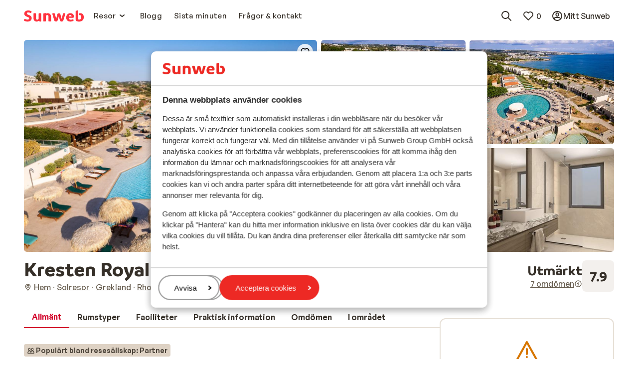

--- FILE ---
content_type: text/html; charset=utf-8
request_url: https://www.sunweb.se/solresor/grekland/rhodos/kalithea/hotel-kresten-royal-euphoria-resort
body_size: 124395
content:
<!DOCTYPE html><html lang="sv"><head><meta charSet="utf-8"/><meta name="viewport" content="width=device-width"/><title>Kresten Royal Euphoria Resort Hotel ***** i Rhodos, Grekland | Sunweb</title><meta name="description" content="Boka Kresten Royal Euphoria Resort Hotel  billigt med Sunweb! ☀Fantastisk havsutsikt, Helt ny resort, Fantastiska wellnessfaciliteter, Mysiga restauranger, Vin- och champagnebar &amp; Sviter med privat pool"/><meta name="next-head-count" content="4"/><meta name="robots" content="index,follow"/><link rel="shortcut icon" type="image/x-icon" href="https://www.sunweb.se/DesignSystem/WebAssets/sunweb/img/favicon.ico"/><link rel="apple-touch-icon" sizes="180x180" href="https://www.sunweb.se/DesignSystem/WebAssets/sunweb/img/apple-touch-icon.png"/><link rel="icon" type="image/png" sizes="32x32" href="https://www.sunweb.se/DesignSystem/WebAssets/sunweb/img/favicon-32x32.png"/><link rel="icon" type="image/png" sizes="16x16" href="https://www.sunweb.se/DesignSystem/WebAssets/sunweb/img/favicon-16x16.png"/><link rel="alternate" hrefLang="nl-BE" href="https://www.sunweb.be/nl/vakantie/griekenland/rhodos/kalithea/hotel-kresten-royal-euphoria-resort"/><link rel="alternate" hrefLang="fr-BE" href="https://www.sunweb.be/fr/vacances/grece/rhodes/kalithea/hotel-kresten-royal-euphoria-resort"/><link rel="alternate" hrefLang="da-DK" href="https://www.sunweb.dk/rejser/graekenland/rhodos/kalithea/hotel-kresten-royal-euphoria-resort"/><link rel="alternate" hrefLang="fr-FR" href="https://www.sunweb.fr/vacances/grece/rhodes/kalithea/hotel-kresten-royal-euphoria-resort"/><link rel="alternate" hrefLang="nl-NL" href="https://www.sunweb.nl/vakantie/griekenland/rhodos/kalithea/hotel-kresten-royal-euphoria-resort"/><link rel="alternate" hrefLang="sv-SE" href="https://www.sunweb.se/solresor/grekland/rhodos/kalithea/hotel-kresten-royal-euphoria-resort"/><link rel="alternate" hrefLang="x-default" href="https://www.sunweb.nl/vakantie/griekenland/rhodos/kalithea/hotel-kresten-royal-euphoria-resort"/><meta http-equiv="x-ua-compatible" content="ie=edge"/><link rel="canonical" href="https://www.sunweb.se/solresor/grekland/rhodos/kalithea/hotel-kresten-royal-euphoria-resort"/><script id="CookieBot" src="https://consent.cookiebot.com/uc.js" data-cbid="24a36203-0334-44ad-90d9-2f21e50bf7e5" data-blockingmode="auto" type="text/javascript"></script><script type="text/javascript" id="googleTagManager" data-cookieconsent="ignore">
              function googleTagManagerLoad(w, d, s, l, i) {
              w[l] = w[l] || [];
              w[l].push({ "gtm.start": new Date().getTime(), event: "gtm.js" });
              var f = d.getElementsByTagName(s)[0],
              j = d.createElement(s),
              dl = l != "dataLayer" ? "&l=" + l : "";
              j.async = true;
              j.src = "//www.googletagmanager.com/gtm.js?id=" + i + dl;
              j.addEventListener("load", function () {
              var _ge = document.createEvent("CustomEvent");
              _ge.initCustomEvent("gtm_loaded", true, false, null);
              d.dispatchEvent(_ge);
            });
              f.parentNode.insertBefore(j, f);
            }

              window.addEventListener(
              "load",
              function load() {
              removeEventListener("load", load, false);
              googleTagManagerLoad(
              window,
              document,
              "script",
              "dataLayer",
              "GTM-THS4HQP"
              );
            },
              false
              );
            </script><script id="optimizelyNext" type="text/javascript" src="https://cdn.optimizely.com/js/25771680216.js" async=""></script><script id="newRelicScript" type="text/javascript" src="/scripts/newrelicscriptprod.js"></script><script type="application/ld+json">
                {
                  "@context": "https://schema.org",
                  "@type": "Organization",
                  "name": "sunweb",
                  "url": "https://www.sunweb.se",
                  "logo": "https://www.sunweb.se/-/media/sundio/sunwebsplashpage/logo/sunweb-main-logo.ashx"
                }
            </script><script type="application/ld+json">
              {
                "@context": "https://schema.org",
                "@type": "WebSite",
                "name": "sunweb",
                "url": "https://www.sunweb.se/solresor/grekland/rhodos/kalithea/hotel-kresten-royal-euphoria-resort"
              }
            </script><link rel="preload" href="/_next/static/media/7e112e9319afb191-s.p.woff2" as="font" type="font/woff2" crossorigin="anonymous" data-next-font="size-adjust"/><link rel="preload" href="/_next/static/media/7fb71c0437ca0d52-s.p.woff2" as="font" type="font/woff2" crossorigin="anonymous" data-next-font="size-adjust"/><link rel="preload" href="/_next/static/media/b998917bb85bf538-s.p.woff2" as="font" type="font/woff2" crossorigin="anonymous" data-next-font="size-adjust"/><link rel="preload" href="/_next/static/media/c769b9ad37242ab7-s.p.woff2" as="font" type="font/woff2" crossorigin="anonymous" data-next-font="size-adjust"/><link rel="preload" href="/_next/static/media/bd2e31d9f13a7622-s.p.woff2" as="font" type="font/woff2" crossorigin="anonymous" data-next-font="size-adjust"/><link rel="preload" href="/_next/static/media/52139270d63c2a3f-s.p.woff2" as="font" type="font/woff2" crossorigin="anonymous" data-next-font="size-adjust"/><link rel="preload" href="/_next/static/media/71a464a0355e05ba-s.p.woff2" as="font" type="font/woff2" crossorigin="anonymous" data-next-font="size-adjust"/><link rel="preload" href="/_next/static/media/5618150fe641efc4-s.p.woff2" as="font" type="font/woff2" crossorigin="anonymous" data-next-font="size-adjust"/><link rel="preload" href="/_next/static/media/23195f9249691246-s.p.ttf" as="font" type="font/ttf" crossorigin="anonymous" data-next-font="size-adjust"/><link rel="preload" href="/_next/static/media/e41ce897463c94c4-s.p.ttf" as="font" type="font/ttf" crossorigin="anonymous" data-next-font="size-adjust"/><link rel="preload" href="/_next/static/media/32a0bbcf6968bdca-s.p.ttf" as="font" type="font/ttf" crossorigin="anonymous" data-next-font="size-adjust"/><link rel="preload" href="/_next/static/css/32db3b23959e8096.css" as="style"/><link rel="stylesheet" href="/_next/static/css/32db3b23959e8096.css" data-n-g=""/><noscript data-n-css=""></noscript><script defer="" nomodule="" src="/_next/static/chunks/polyfills-42372ed130431b0a.js" data-cookieconsent="ignore"></script><script src="/_next/static/chunks/webpack-44c61bec4ed68688.js" defer="" data-cookieconsent="ignore"></script><script src="/_next/static/chunks/framework-baf646e34d2fd69f.js" defer="" data-cookieconsent="ignore"></script><script src="/_next/static/chunks/main-00ceac44271f59a9.js" defer="" data-cookieconsent="ignore"></script><script src="/_next/static/chunks/pages/_app-bb0bbdba5d136732.js" defer="" data-cookieconsent="ignore"></script><script src="/_next/static/chunks/pages/%5B%5B...slug%5D%5D-e64a5214ba621736.js" defer="" data-cookieconsent="ignore"></script><script src="/_next/static/uniform-build/_buildManifest.js" defer="" data-cookieconsent="ignore"></script><script src="/_next/static/uniform-build/_ssgManifest.js" defer="" data-cookieconsent="ignore"></script><style data-styled="" data-styled-version="6.1.19">.fsCmWI{margin:0;font-family:var(--font-primary, 'General Sans');font-size:15px;line-height:1.5;font-weight:500;letter-spacing:0.3px;}/*!sc*/
.coPzWX{margin:0;font-family:var(--font-primary, 'General Sans');font-size:15px;line-height:1.5;font-weight:600;letter-spacing:0.3px;}/*!sc*/
data-styled.g6[id="sc-f8cfd177-0"]{content:"fsCmWI,coPzWX,"}/*!sc*/
html{line-height:1.15;-webkit-text-size-adjust:100%;}/*!sc*/
body{margin:0;}/*!sc*/
main{display:block;}/*!sc*/
h1{font-size:2em;margin:0.67em 0;}/*!sc*/
hr{box-sizing:content-box;height:0;overflow:visible;}/*!sc*/
pre{font-family:monospace,monospace;font-size:1em;}/*!sc*/
a{background-color:transparent;}/*!sc*/
abbr[title]{border-bottom:none;text-decoration:underline;text-decoration:underline dotted;}/*!sc*/
b,strong{font-weight:bolder;}/*!sc*/
code,kbd,samp{font-family:monospace,monospace;font-size:1em;}/*!sc*/
small{font-size:80%;}/*!sc*/
sub,sup{font-size:75%;line-height:0;position:relative;vertical-align:baseline;}/*!sc*/
sub{bottom:-0.25em;}/*!sc*/
sup{top:-0.5em;}/*!sc*/
img{border-style:none;}/*!sc*/
button,input,optgroup,select,textarea{font-family:inherit;font-size:100%;line-height:1.15;margin:0;}/*!sc*/
button,input{overflow:visible;}/*!sc*/
button,select{text-transform:none;}/*!sc*/
button,[type="button"],[type="reset"],[type="submit"]{-webkit-appearance:button;}/*!sc*/
button::-moz-focus-inner,[type="button"]::-moz-focus-inner,[type="reset"]::-moz-focus-inner,[type="submit"]::-moz-focus-inner{border-style:none;padding:0;}/*!sc*/
button:-moz-focusring,[type="button"]:-moz-focusring,[type="reset"]:-moz-focusring,[type="submit"]:-moz-focusring{outline:1px dotted ButtonText;}/*!sc*/
fieldset{padding:0.35em 0.75em 0.625em;}/*!sc*/
legend{box-sizing:border-box;color:inherit;display:table;max-width:100%;padding:0;white-space:normal;}/*!sc*/
progress{vertical-align:baseline;}/*!sc*/
textarea{overflow:auto;}/*!sc*/
[type="checkbox"],[type="radio"]{box-sizing:border-box;padding:0;}/*!sc*/
[type="number"]::-webkit-inner-spin-button,[type="number"]::-webkit-outer-spin-button{height:auto;}/*!sc*/
[type="search"]{-webkit-appearance:textfield;outline-offset:-2px;}/*!sc*/
[type="search"]::-webkit-search-decoration{-webkit-appearance:none;}/*!sc*/
::-webkit-file-upload-button{-webkit-appearance:button;font:inherit;}/*!sc*/
details{display:block;}/*!sc*/
summary{display:list-item;}/*!sc*/
template{display:none;}/*!sc*/
[hidden]{display:none;}/*!sc*/
*{box-sizing:border-box;}/*!sc*/
*::before,*::after{box-sizing:border-box;}/*!sc*/
button{background:none;border:none;color:inherit;padding:0;}/*!sc*/
button:not(:disabled){cursor:pointer;}/*!sc*/
button,[type="button"],[type="reset"],[type="submit"]{-webkit-appearance:none;appearance:none;}/*!sc*/
select{-webkit-appearance:none;appearance:none;}/*!sc*/
a{color:#362F2F;}/*!sc*/
a:hover{color:#EA2934;}/*!sc*/
.c-favorite-collector{padding-right:0;}/*!sc*/
.c-favorite-collector:after{content:none;}/*!sc*/
data-styled.g21[id="sc-global-gVryfS1"]{content:"sc-global-gVryfS1,"}/*!sc*/
.jgzfFm{fill:none;}/*!sc*/
.jgzfFm>path{fill:#ff333f;}/*!sc*/
data-styled.g33[id="sc-3d8dba41-0"]{content:"jgzfFm,"}/*!sc*/
.dkXhpg{display:inline-flex;flex-shrink:0;}/*!sc*/
.dkXhpg>svg{height:24px;width:24px;}/*!sc*/
.dAOxFM{display:inline-flex;flex-shrink:0;}/*!sc*/
.dAOxFM>svg{height:16px;width:16px;}/*!sc*/
.VlTo{display:inline-flex;flex-shrink:0;}/*!sc*/
.VlTo>svg{height:27px;width:27px;}/*!sc*/
.amjIQ{display:inline-flex;flex-shrink:0;}/*!sc*/
.amjIQ>svg{height:32px;width:32px;}/*!sc*/
.idAisA{display:inline-flex;flex-shrink:0;}/*!sc*/
.idAisA>svg{height:20px;width:20px;}/*!sc*/
data-styled.g146[id="sc-46487314-0"]{content:"dkXhpg,dAOxFM,VlTo,amjIQ,idAisA,"}/*!sc*/
.kZYEpn{border:none;text-decoration:none;display:inline-flex;align-items:center;justify-content:center;height:fit-content;position:relative;padding-top:4px;padding-bottom:4px;padding-right:8px;padding-left:8px;min-height:24px;border-radius:12px;color:#352F28;padding-right:0;padding-left:0;}/*!sc*/
.kZYEpn >*:not(.sc-26c821ed-0){visibility:visible;}/*!sc*/
.kZYEpn >*+*{margin-left:4px;}/*!sc*/
.kZYEpn:focus-visible{outline:2px solid #2871E7;outline-offset:2px;}/*!sc*/
.kZYEpn .sc-8eff9651-0{font-family:var(--typography-primitives-body-s-bold-flat-font-family),Arial,sans-serif;font-size:var(--typography-primitives-body-s-bold-flat-font-size);line-height:var(--typography-primitives-body-s-bold-flat-line-height);font-weight:var(--typography-primitives-body-s-bold-flat-font-weight);letter-spacing:var(--typography-primitives-body-s-bold-flat-letter-spacing);}/*!sc*/
.kZYEpn .sc-46487314-1:not(.sc-26c821ed-0)>svg{height:16px;width:16px;}/*!sc*/
.kZYEpn .sc-8eff9651-0{padding-right:0;padding-left:0;}/*!sc*/
.kZYEpn:hover{color:#1E1B18;}/*!sc*/
.hgpiGn{border:none;text-decoration:none;display:inline-flex;align-items:center;justify-content:center;height:fit-content;position:relative;padding-top:8px;padding-bottom:8px;padding-right:16px;padding-left:16px;min-height:44px;border-radius:24px;color:#D20029;padding-right:0;padding-left:0;}/*!sc*/
.hgpiGn >*:not(.sc-26c821ed-0){visibility:visible;}/*!sc*/
.hgpiGn >*+*{margin-left:4px;}/*!sc*/
.hgpiGn:focus-visible{outline:2px solid #2871E7;outline-offset:2px;}/*!sc*/
.hgpiGn .sc-8eff9651-0{font-family:var(--typography-primitives-body-m-bold-tight-font-family),Arial,sans-serif;font-size:var(--typography-primitives-body-m-bold-tight-font-size);line-height:var(--typography-primitives-body-m-bold-tight-line-height);font-weight:var(--typography-primitives-body-m-bold-tight-font-weight);letter-spacing:var(--typography-primitives-body-m-bold-tight-letter-spacing);padding-left:4px;padding-right:4px;}/*!sc*/
.hgpiGn .sc-46487314-1:not(.sc-26c821ed-0)>svg{height:24px;width:24px;}/*!sc*/
.hgpiGn .sc-8eff9651-0{padding-right:0;padding-left:0;}/*!sc*/
.hgpiGn:hover{color:#A5001E;}/*!sc*/
.hOstCM{border:none;text-decoration:none;display:inline-flex;align-items:center;justify-content:center;height:fit-content;position:relative;padding-top:8px;padding-bottom:8px;padding-right:16px;padding-left:16px;min-height:44px;border-radius:24px;color:#352F28;padding-right:0;padding-left:0;}/*!sc*/
.hOstCM >*:not(.sc-26c821ed-0){visibility:visible;}/*!sc*/
.hOstCM >*+*{margin-left:4px;}/*!sc*/
.hOstCM:focus-visible{outline:2px solid #2871E7;outline-offset:2px;}/*!sc*/
.hOstCM .sc-8eff9651-0{font-family:var(--typography-primitives-body-m-bold-tight-font-family),Arial,sans-serif;font-size:var(--typography-primitives-body-m-bold-tight-font-size);line-height:var(--typography-primitives-body-m-bold-tight-line-height);font-weight:var(--typography-primitives-body-m-bold-tight-font-weight);letter-spacing:var(--typography-primitives-body-m-bold-tight-letter-spacing);padding-left:4px;padding-right:4px;}/*!sc*/
.hOstCM .sc-46487314-1:not(.sc-26c821ed-0)>svg{height:24px;width:24px;}/*!sc*/
.hOstCM .sc-8eff9651-0{padding-right:0;padding-left:0;}/*!sc*/
.hOstCM:hover{color:#1E1B18;}/*!sc*/
.iaBikr{border:none;text-decoration:none;display:inline-flex;align-items:center;justify-content:center;height:fit-content;position:relative;padding-top:8px;padding-bottom:8px;padding-right:16px;padding-left:16px;min-height:44px;border-radius:24px;border:2px solid #D20029;color:#D20029;}/*!sc*/
.iaBikr >*:not(.sc-26c821ed-0){visibility:visible;}/*!sc*/
.iaBikr >*+*{margin-left:4px;}/*!sc*/
.iaBikr:focus-visible{outline:2px solid #2871E7;outline-offset:2px;}/*!sc*/
.iaBikr .sc-8eff9651-0{font-family:var(--typography-primitives-body-m-bold-tight-font-family),Arial,sans-serif;font-size:var(--typography-primitives-body-m-bold-tight-font-size);line-height:var(--typography-primitives-body-m-bold-tight-line-height);font-weight:var(--typography-primitives-body-m-bold-tight-font-weight);letter-spacing:var(--typography-primitives-body-m-bold-tight-letter-spacing);padding-left:4px;padding-right:4px;}/*!sc*/
.iaBikr .sc-46487314-1:not(.sc-26c821ed-0)>svg{height:24px;width:24px;}/*!sc*/
.iaBikr:hover{border-color:#A5001E;color:#A5001E;}/*!sc*/
.bDTKmb{border:none;text-decoration:none;display:inline-flex;align-items:center;justify-content:center;height:fit-content;position:relative;padding-top:6px;padding-bottom:6px;padding-right:12px;padding-left:12px;min-height:32px;border-radius:16px;background-color:#FFFFFFD9;color:#000000;}/*!sc*/
.bDTKmb >*:not(.sc-26c821ed-0){visibility:visible;}/*!sc*/
.bDTKmb >*+*{margin-left:4px;}/*!sc*/
.bDTKmb:focus-visible{outline:2px solid #2871E7;outline-offset:2px;}/*!sc*/
.bDTKmb .sc-8eff9651-0{font-family:var(--typography-primitives-body-s-bold-tight-font-family),Arial,sans-serif;font-size:var(--typography-primitives-body-s-bold-tight-font-size);line-height:var(--typography-primitives-body-s-bold-tight-line-height);font-weight:var(--typography-primitives-body-s-bold-tight-font-weight);letter-spacing:var(--typography-primitives-body-s-bold-tight-letter-spacing);padding-left:4px;padding-right:4px;}/*!sc*/
.bDTKmb .sc-46487314-1:not(.sc-26c821ed-0)>svg{height:20px;width:20px;}/*!sc*/
.bDTKmb:hover{color:#000000;}/*!sc*/
.AQVEW{border:none;text-decoration:none;display:inline-flex;align-items:center;justify-content:center;height:fit-content;position:relative;padding-top:8px;padding-bottom:8px;padding-right:16px;padding-left:16px;min-height:44px;border-radius:24px;background-color:#E9002E;color:#FFFFFF;}/*!sc*/
.AQVEW >*:not(.sc-26c821ed-0){visibility:visible;}/*!sc*/
.AQVEW >*+*{margin-left:4px;}/*!sc*/
.AQVEW:focus-visible{outline:2px solid #2871E7;outline-offset:2px;}/*!sc*/
.AQVEW .sc-8eff9651-0{font-family:var(--typography-primitives-body-m-bold-tight-font-family),Arial,sans-serif;font-size:var(--typography-primitives-body-m-bold-tight-font-size);line-height:var(--typography-primitives-body-m-bold-tight-line-height);font-weight:var(--typography-primitives-body-m-bold-tight-font-weight);letter-spacing:var(--typography-primitives-body-m-bold-tight-letter-spacing);padding-left:4px;padding-right:4px;}/*!sc*/
.AQVEW .sc-46487314-1:not(.sc-26c821ed-0)>svg{height:24px;width:24px;}/*!sc*/
.AQVEW:hover{background-color:#D20029;color:#FFFFFF;}/*!sc*/
data-styled.g155[id="sc-26c821ed-1"]{content:"kZYEpn,hgpiGn,hOstCM,iaBikr,bDTKmb,AQVEW,"}/*!sc*/
.dzNbHC{margin-left:auto;margin-right:auto;max-width:1440px;padding-left:16px;padding-right:16px;}/*!sc*/
@media (min-width: 641px){.dzNbHC{padding-left:32px;padding-right:32px;}}/*!sc*/
@media (min-width: 1008px){.dzNbHC{padding-left:48px;padding-right:48px;}}/*!sc*/
data-styled.g229[id="sc-660c4651-0"]{content:"dzNbHC,"}/*!sc*/
.gEFuUz{padding:12px;border-radius:6px;min-height:44px;background-color:#FFFFFF;border:2px solid #E7E0D7;}/*!sc*/
@media (min-width: 641px){.gEFuUz{padding:16px;min-height:48px;}}/*!sc*/
data-styled.g230[id="sc-3ce91480-0"]{content:"gEFuUz,"}/*!sc*/
.ioSEQo{min-width:fit-content;}/*!sc*/
.ioSEQo svg{color:#FFA148;}/*!sc*/
data-styled.g245[id="sc-4b312554-0"]{content:"ioSEQo,"}/*!sc*/
.bXhLGq{max-width:720px;color:#352F28;font-family:var(--typography-primitives-body-m-regular-snug-font-family),Arial,sans-serif;font-size:var(--typography-primitives-body-m-regular-snug-font-size);line-height:var(--typography-primitives-body-m-regular-snug-line-height);font-weight:var(--typography-primitives-body-m-regular-snug-font-weight);letter-spacing:var(--typography-primitives-body-m-regular-snug-letter-spacing);text-align:left;}/*!sc*/
.bXhLGq table{border-collapse:collapse;width:100%;}/*!sc*/
.bXhLGq tr:first-of-type th{border-top:2px solid #E7E0D7;}/*!sc*/
.bXhLGq h1{margin-top:0;margin-bottom:0;font-family:var(--typography-primitives-display-e-regular-font-family),Arial,sans-serif;font-size:var(--typography-primitives-display-e-regular-font-size);line-height:var(--typography-primitives-display-e-regular-line-height);font-weight:var(--typography-primitives-display-e-regular-font-weight);letter-spacing:var(--typography-primitives-display-e-regular-letter-spacing);}/*!sc*/
.bXhLGq h1:last-child{margin-bottom:0;}/*!sc*/
@media (min-width: 641px){.bXhLGq h1{font-family:var(--typography-primitives-display-d-regular-font-family),Arial,sans-serif;font-size:var(--typography-primitives-display-d-regular-font-size);line-height:var(--typography-primitives-display-d-regular-line-height);font-weight:var(--typography-primitives-display-d-regular-font-weight);letter-spacing:var(--typography-primitives-display-d-regular-letter-spacing);}}/*!sc*/
@media (min-width: 1008px){.bXhLGq h1{font-family:var(--typography-primitives-display-c-regular-font-family),Arial,sans-serif;font-size:var(--typography-primitives-display-c-regular-font-size);line-height:var(--typography-primitives-display-c-regular-line-height);font-weight:var(--typography-primitives-display-c-regular-font-weight);letter-spacing:var(--typography-primitives-display-c-regular-letter-spacing);}}/*!sc*/
.bXhLGq h2{margin-top:0;margin-bottom:0;font-family:var(--typography-primitives-display-f-regular-font-family),Arial,sans-serif;font-size:var(--typography-primitives-display-f-regular-font-size);line-height:var(--typography-primitives-display-f-regular-line-height);font-weight:var(--typography-primitives-display-f-regular-font-weight);letter-spacing:var(--typography-primitives-display-f-regular-letter-spacing);}/*!sc*/
.bXhLGq h2:last-child{margin-bottom:0;}/*!sc*/
@media (min-width: 641px){.bXhLGq h2{font-family:var(--typography-primitives-display-e-regular-font-family),Arial,sans-serif;font-size:var(--typography-primitives-display-e-regular-font-size);line-height:var(--typography-primitives-display-e-regular-line-height);font-weight:var(--typography-primitives-display-e-regular-font-weight);letter-spacing:var(--typography-primitives-display-e-regular-letter-spacing);}}/*!sc*/
@media (min-width: 1008px){.bXhLGq h2{font-family:var(--typography-primitives-display-d-regular-font-family),Arial,sans-serif;font-size:var(--typography-primitives-display-d-regular-font-size);line-height:var(--typography-primitives-display-d-regular-line-height);font-weight:var(--typography-primitives-display-d-regular-font-weight);letter-spacing:var(--typography-primitives-display-d-regular-letter-spacing);}}/*!sc*/
.bXhLGq h3{margin-top:0;margin-bottom:0;font-family:var(--typography-primitives-display-g-regular-font-family),Arial,sans-serif;font-size:var(--typography-primitives-display-g-regular-font-size);line-height:var(--typography-primitives-display-g-regular-line-height);font-weight:var(--typography-primitives-display-g-regular-font-weight);letter-spacing:var(--typography-primitives-display-g-regular-letter-spacing);}/*!sc*/
.bXhLGq h3:last-child{margin-bottom:0;}/*!sc*/
@media (min-width: 641px){.bXhLGq h3{font-family:var(--typography-primitives-display-f-regular-font-family),Arial,sans-serif;font-size:var(--typography-primitives-display-f-regular-font-size);line-height:var(--typography-primitives-display-f-regular-line-height);font-weight:var(--typography-primitives-display-f-regular-font-weight);letter-spacing:var(--typography-primitives-display-f-regular-letter-spacing);}}/*!sc*/
@media (min-width: 1008px){.bXhLGq h3{font-family:var(--typography-primitives-display-e-regular-font-family),Arial,sans-serif;font-size:var(--typography-primitives-display-e-regular-font-size);line-height:var(--typography-primitives-display-e-regular-line-height);font-weight:var(--typography-primitives-display-e-regular-font-weight);letter-spacing:var(--typography-primitives-display-e-regular-letter-spacing);}}/*!sc*/
.bXhLGq h4{margin-top:0;margin-bottom:0;font-family:var(--typography-primitives-display-h-regular-font-family),Arial,sans-serif;font-size:var(--typography-primitives-display-h-regular-font-size);line-height:var(--typography-primitives-display-h-regular-line-height);font-weight:var(--typography-primitives-display-h-regular-font-weight);letter-spacing:var(--typography-primitives-display-h-regular-letter-spacing);}/*!sc*/
.bXhLGq h4:last-child{margin-bottom:0;}/*!sc*/
@media (min-width: 641px){.bXhLGq h4{font-family:var(--typography-primitives-display-g-regular-font-family),Arial,sans-serif;font-size:var(--typography-primitives-display-g-regular-font-size);line-height:var(--typography-primitives-display-g-regular-line-height);font-weight:var(--typography-primitives-display-g-regular-font-weight);letter-spacing:var(--typography-primitives-display-g-regular-letter-spacing);}}/*!sc*/
@media (min-width: 1008px){.bXhLGq h4{font-family:var(--typography-primitives-display-f-regular-font-family),Arial,sans-serif;font-size:var(--typography-primitives-display-f-regular-font-size);line-height:var(--typography-primitives-display-f-regular-line-height);font-weight:var(--typography-primitives-display-f-regular-font-weight);letter-spacing:var(--typography-primitives-display-f-regular-letter-spacing);}}/*!sc*/
.bXhLGq h5{margin-top:0;margin-bottom:0;font-family:var(--typography-primitives-display-i-regular-font-family),Arial,sans-serif;font-size:var(--typography-primitives-display-i-regular-font-size);line-height:var(--typography-primitives-display-i-regular-line-height);font-weight:var(--typography-primitives-display-i-regular-font-weight);letter-spacing:var(--typography-primitives-display-i-regular-letter-spacing);}/*!sc*/
.bXhLGq h5:last-child{margin-bottom:0;}/*!sc*/
@media (min-width: 641px){.bXhLGq h5{font-family:var(--typography-primitives-display-h-regular-font-family),Arial,sans-serif;font-size:var(--typography-primitives-display-h-regular-font-size);line-height:var(--typography-primitives-display-h-regular-line-height);font-weight:var(--typography-primitives-display-h-regular-font-weight);letter-spacing:var(--typography-primitives-display-h-regular-letter-spacing);}}/*!sc*/
@media (min-width: 1008px){.bXhLGq h5{font-family:var(--typography-primitives-display-g-regular-font-family),Arial,sans-serif;font-size:var(--typography-primitives-display-g-regular-font-size);line-height:var(--typography-primitives-display-g-regular-line-height);font-weight:var(--typography-primitives-display-g-regular-font-weight);letter-spacing:var(--typography-primitives-display-g-regular-letter-spacing);}}/*!sc*/
.bXhLGq h6{margin-top:0;margin-bottom:0;font-family:var(--typography-primitives-display-j-regular-font-family),Arial,sans-serif;font-size:var(--typography-primitives-display-j-regular-font-size);line-height:var(--typography-primitives-display-j-regular-line-height);font-weight:var(--typography-primitives-display-j-regular-font-weight);letter-spacing:var(--typography-primitives-display-j-regular-letter-spacing);}/*!sc*/
.bXhLGq h6:last-child{margin-bottom:0;}/*!sc*/
@media (min-width: 641px){.bXhLGq h6{font-family:var(--typography-primitives-display-i-regular-font-family),Arial,sans-serif;font-size:var(--typography-primitives-display-i-regular-font-size);line-height:var(--typography-primitives-display-i-regular-line-height);font-weight:var(--typography-primitives-display-i-regular-font-weight);letter-spacing:var(--typography-primitives-display-i-regular-letter-spacing);}}/*!sc*/
@media (min-width: 1008px){.bXhLGq h6{font-family:var(--typography-primitives-display-h-regular-font-family),Arial,sans-serif;font-size:var(--typography-primitives-display-h-regular-font-size);line-height:var(--typography-primitives-display-h-regular-line-height);font-weight:var(--typography-primitives-display-h-regular-font-weight);letter-spacing:var(--typography-primitives-display-h-regular-letter-spacing);}}/*!sc*/
.bXhLGq td{border-bottom:2px solid #E7E0D7;padding:10px;font-family:var(--typography-primitives-body-s-regular-snug-font-family),Arial,sans-serif;font-size:var(--typography-primitives-body-s-regular-snug-font-size);line-height:var(--typography-primitives-body-s-regular-snug-line-height);font-weight:var(--typography-primitives-body-s-regular-snug-font-weight);letter-spacing:var(--typography-primitives-body-s-regular-snug-letter-spacing);}/*!sc*/
.bXhLGq th{border-bottom:2px solid #E7E0D7;padding:10px;font-family:var(--typography-primitives-body-s-regular-snug-font-family),Arial,sans-serif;font-size:var(--typography-primitives-body-s-regular-snug-font-size);line-height:var(--typography-primitives-body-s-regular-snug-line-height);font-weight:var(--typography-primitives-body-s-regular-snug-font-weight);letter-spacing:var(--typography-primitives-body-s-regular-snug-letter-spacing);}/*!sc*/
.bXhLGq ul{margin-top:0;}/*!sc*/
.bXhLGq ul:last-child{margin-bottom:0;}/*!sc*/
.bXhLGq a:focus-visible{outline:2px solid #2871E7;outline-offset:0px;}/*!sc*/
.bXhLGq>*:first-child,.bXhLGq>div:first-of-type>*:first-child{margin-top:0;}/*!sc*/
.bXhLGq>*:last-child,.bXhLGq>div:last-of-type>*:last-child{margin-bottom:0;}/*!sc*/
data-styled.g246[id="sc-9ce5877d-0"]{content:"bXhLGq,"}/*!sc*/
.embsQq{animation-name:jBPXGM;animation-duration:2s;animation-iteration-count:infinite;animation-timing-function:linear;background:#E7E0D7;}/*!sc*/
data-styled.g256[id="sc-7537f0ff-0"]{content:"embsQq,"}/*!sc*/
.fXdZGz .sc-6a466193-2{padding:16px;}/*!sc*/
data-styled.g333[id="sc-6a466193-6"]{content:"fXdZGz,"}/*!sc*/
.HLdmd{align-items:center;display:flex;list-style:none;margin:0;padding:0;margin-left:8px;}/*!sc*/
data-styled.g346[id="sc-6c9550f2-0"]{content:"HLdmd,"}/*!sc*/
.iArpJX{scroll-margin-top:80px;}/*!sc*/
data-styled.g401[id="sc-ab868e3e-0"]{content:"iArpJX,"}/*!sc*/
.whCUo{font-family:var(--typography-primitives-body-l-bold-tight-font-family),Arial,sans-serif;font-size:var(--typography-primitives-body-l-bold-tight-font-size);line-height:var(--typography-primitives-body-l-bold-tight-line-height);font-weight:var(--typography-primitives-body-l-bold-tight-font-weight);letter-spacing:var(--typography-primitives-body-l-bold-tight-letter-spacing);font-weight:600;position:relative;margin-top:6px;margin-bottom:6px;text-align:center;}/*!sc*/
data-styled.g435[id="sc-badce92a-1"]{content:"whCUo,"}/*!sc*/
.jaermS{--min-section-size:275px;--gap:48px;display:grid;gap:var(--gap);grid-gap:var(--gap);grid-template-columns:repeat(auto-fit,minmax(var(--min-section-size),1fr));}/*!sc*/
@media (min-width: 641px){.jaermS{--gap:32px;}}/*!sc*/
@media (min-width: 1008px){.jaermS{grid-template-columns:repeat(3,1fr);}}/*!sc*/
.jaermS:last-of-type{justify-items:center;}/*!sc*/
.jaermS:last-of-type .sc-badce92a-0:last-of-type{grid-column:1/-1;}/*!sc*/
@media (min-width: 1008px){.jaermS:last-of-type{justify-items:unset;}.jaermS:last-of-type .sc-badce92a-0:last-of-type{grid-column:auto;}}/*!sc*/
data-styled.g438[id="sc-c6b50888-0"]{content:"jaermS,"}/*!sc*/
.kqzjSx{width:100%;min-height:32px;display:flex;flex-direction:row;flex-wrap:wrap;align-items:center;justify-content:center;gap:16px;}/*!sc*/
data-styled.g439[id="sc-24a06c32-0"]{content:"kqzjSx,"}/*!sc*/
.hoXjhC{color:#675D4F;text-decoration:none;font-family:var(--typography-primitives-body-m-regular-tight-font-family),Arial,sans-serif;font-size:var(--typography-primitives-body-m-regular-tight-font-size);line-height:var(--typography-primitives-body-m-regular-tight-line-height);font-weight:var(--typography-primitives-body-m-regular-tight-font-weight);letter-spacing:var(--typography-primitives-body-m-regular-tight-letter-spacing);}/*!sc*/
data-styled.g440[id="sc-24a06c32-1"]{content:"hoXjhC,"}/*!sc*/
.kRiaku{display:flex;justify-content:center;text-align:center;flex-direction:column;gap:8px;color:inherit;list-style:none;margin:0;padding:0;}/*!sc*/
.hfBBXW{display:flex;justify-content:center;text-align:center;flex-direction:row;gap:48px;color:inherit;list-style:none;margin:0;padding:0;}/*!sc*/
.hfBCgN{display:flex;justify-content:center;text-align:center;flex-direction:row;gap:16px;color:inherit;list-style:none;margin:0;padding:0;}/*!sc*/
.cXFpNq{display:flex;justify-content:center;text-align:center;flex-direction:row;gap:4px;color:inherit;list-style:none;margin:0;padding:0;}/*!sc*/
data-styled.g441[id="sc-d18f8c02-0"]{content:"kRiaku,hfBBXW,hfBCgN,cXFpNq,"}/*!sc*/
.gFlcXs{text-decoration:none;font-family:var(--typography-primitives-body-m-regular-snug-font-family),Arial,sans-serif;font-size:var(--typography-primitives-body-m-regular-snug-font-size);line-height:var(--typography-primitives-body-m-regular-snug-line-height);font-weight:var(--typography-primitives-body-m-regular-snug-font-weight);letter-spacing:var(--typography-primitives-body-m-regular-snug-letter-spacing);}/*!sc*/
data-styled.g442[id="sc-d18f8c02-1"]{content:"gFlcXs,"}/*!sc*/
.fgkwNk{position:relative;}/*!sc*/
data-styled.g443[id="sc-d18f8c02-2"]{content:"fgkwNk,"}/*!sc*/
.heKrck{display:flex;flex-direction:column;gap:16px;}/*!sc*/
data-styled.g444[id="sc-4841380d-0"]{content:"heKrck,"}/*!sc*/
.hVnAZy .sc-badce92a-3{display:none;}/*!sc*/
.hVnAZy .sc-46487314-1>svg{height:40px;width:40px;}/*!sc*/
@media (min-width: 641px){.hVnAZy .sc-badce92a-3{display:block;}.hVnAZy .sc-d18f8c02-0{gap:24px;}.hVnAZy .sc-46487314-1>svg{height:24px;width:24px;}}/*!sc*/
data-styled.g445[id="sc-4841380d-1"]{content:"hVnAZy,"}/*!sc*/
.dLXspF{height:auto;max-height:48px;max-width:100%;width:auto;}/*!sc*/
data-styled.g446[id="sc-4841380d-2"]{content:"dLXspF,"}/*!sc*/
.coYAZU{height:24px;max-height:48px;max-width:100%;width:auto;}/*!sc*/
data-styled.g447[id="sc-4841380d-3"]{content:"coYAZU,"}/*!sc*/
.hAwwPa{display:flex;justify-content:center;}/*!sc*/
data-styled.g448[id="sc-4841380d-4"]{content:"hAwwPa,"}/*!sc*/
.MqxLg{display:flex;justify-content:center;flex-wrap:wrap;}/*!sc*/
.MqxLg .sc-badce92a-3{text-align:center;}/*!sc*/
data-styled.g450[id="sc-4841380d-6"]{content:"MqxLg,"}/*!sc*/
.eznQrJ{padding-top:16px;padding-bottom:16px;}/*!sc*/
data-styled.g451[id="sc-26c911ed-0"]{content:"eznQrJ,"}/*!sc*/
.gCEpci{background-color:#E7E0D7;}/*!sc*/
@media (min-width: 641px){.gCEpci{background-color:initial;}}/*!sc*/
data-styled.g452[id="sc-26c911ed-1"]{content:"gCEpci,"}/*!sc*/
.gCnEAu{border-radius:12px;background-color:#E7E0D7;padding:16px;}/*!sc*/
@media (min-width: 641px){.gCnEAu{padding-left:32px;padding-right:32px;}}/*!sc*/
data-styled.g453[id="sc-26c911ed-2"]{content:"gCnEAu,"}/*!sc*/
.eHwVmt{width:100%;border-top:2px solid #D5C4AC;margin:16px auto;}/*!sc*/
data-styled.g454[id="sc-26c911ed-3"]{content:"eHwVmt,"}/*!sc*/
.kCqPou{display:flex;align-items:center;max-height:40px;min-height:40px;padding:12px;background:none;border:none;border-radius:20px;cursor:pointer;color:#352F28;text-decoration:none;}/*!sc*/
.kCqPou .sc-8eff9651-0{font-family:var(--typography-primitives-body-m-regular-tight-font-family),Arial,sans-serif;font-size:var(--typography-primitives-body-m-regular-tight-font-size);line-height:var(--typography-primitives-body-m-regular-tight-line-height);font-weight:var(--typography-primitives-body-m-regular-tight-font-weight);letter-spacing:var(--typography-primitives-body-m-regular-tight-letter-spacing);}/*!sc*/
.kCqPou:hover{background:#E7E0D7;color:inherit;text-decoration:none;}/*!sc*/
.kCqPou:active{background:#DED2C4;color:inherit;text-decoration:none;}/*!sc*/
.kCqPou:focus-visible{outline:2px solid #2871E7;outline-offset:2px;}/*!sc*/
data-styled.g456[id="sc-cd273674-0"]{content:"kCqPou,"}/*!sc*/
.dZlYrM{gap:4px;padding-left:8px;padding-right:8px;min-width:40px;justify-content:center;}/*!sc*/
.dZlYrM .sc-8eff9651-0{display:none;}/*!sc*/
.dZlYrM[data-state='open']{background:#DED2C4;}/*!sc*/
@media (min-width:641px){.dZlYrM .sc-8eff9651-0{display:inline;}}/*!sc*/
data-styled.g457[id="sc-2718f000-0"]{content:"dZlYrM,"}/*!sc*/
.gLuBlx{z-index:1500;}/*!sc*/
data-styled.g469[id="sc-2718f000-12"]{content:"gLuBlx,"}/*!sc*/
.bpTEWo [data-radix-popper-content-wrapper]{z-index:99!important;}/*!sc*/
data-styled.g474[id="sc-24461219-0"]{content:"bpTEWo,"}/*!sc*/
@media (max-width:640px){.fstZJp .sc-6a466193-2{overflow-y:hidden;}}/*!sc*/
@media (min-width: 641px){.fstZJp{width:380px!important;}}/*!sc*/
data-styled.g475[id="sc-24461219-1"]{content:"fstZJp,"}/*!sc*/
.iZlwWV{position:relative;padding:8px;}/*!sc*/
.iZlwWV .sc-805795c6-0{color:#FFFFFF;background-color:#E9002E;position:absolute;top:1px;right:1px;width:20px;height:20px;min-width:20px;}/*!sc*/
data-styled.g476[id="sc-24461219-2"]{content:"iZlwWV,"}/*!sc*/
.gZzGLk{width:40px;height:40px;position:relative;padding:8px;border-radius:24px;background:none;border:none;display:flex;align-items:center;cursor:pointer;}/*!sc*/
.gZzGLk:hover{color:#352F28;background:#E7E0D7;}/*!sc*/
.gZzGLk[data-state='open']{background:#DED2C4;}/*!sc*/
data-styled.g477[id="sc-24461219-3"]{content:"gZzGLk,"}/*!sc*/
.hABLdi .sc-8eff9651-0{pointer-events:none;font-family:var(--typography-primitives-body-l-bold-tight-font-family),Arial,sans-serif;font-size:var(--typography-primitives-body-l-bold-tight-font-size);line-height:var(--typography-primitives-body-l-bold-tight-line-height);font-weight:var(--typography-primitives-body-l-bold-tight-font-weight);letter-spacing:var(--typography-primitives-body-l-bold-tight-letter-spacing);}/*!sc*/
.hABLdi .sc-46487314-1{margin-right:4px;}/*!sc*/
data-styled.g502[id="sc-c81ff9cd-0"]{content:"hABLdi,"}/*!sc*/
.bYCMPH[data-state='open']{background:#E7E0D7;}/*!sc*/
.bYCMPH[data-state='open'] .sc-46487314-1{transform:rotate(180deg);}/*!sc*/
.bYCMPH[data-state]+div{display:none;}/*!sc*/
.bYCMPH:focus-visible{outline:2px solid #2871E7;outline-offset:-2px;}/*!sc*/
data-styled.g504[id="sc-c8097f7d-0"]{content:"bYCMPH,"}/*!sc*/
.fhxwiM{max-height:80vh;}/*!sc*/
data-styled.g506[id="sc-802d0289-0"]{content:"fhxwiM,"}/*!sc*/
.eWkHKs{align-items:stretch;display:flex;}/*!sc*/
data-styled.g507[id="sc-802d0289-1"]{content:"eWkHKs,"}/*!sc*/
.bRQcIE{background:#F3F0ED;border-right:1px solid #E7E0D7;height:100%;margin:0;padding:24px 40px 24px 24px;}/*!sc*/
@media (min-width:1008px){.bRQcIE{padding-left:calc((100vw - 1440px + 24px) / 2);}}/*!sc*/
.bRQcIE >*~*{margin-top:8px;}/*!sc*/
data-styled.g508[id="sc-802d0289-2"]{content:"bRQcIE,"}/*!sc*/
.iWjENC{align-items:baseline;display:flex;white-space:nowrap;}/*!sc*/
.iWjENC>*:first-child{padding:8px 24px;}/*!sc*/
.iWjENC:hover .sc-c8097f7d-1{background:#E7E0D7;}/*!sc*/
.iWjENC .sc-f8cfd177-0{text-align:left;}/*!sc*/
data-styled.g509[id="sc-802d0289-3"]{content:"iWjENC,"}/*!sc*/
.fXKVnq{align-items:stretch;display:flex;width:100%;}/*!sc*/
data-styled.g510[id="sc-802d0289-4"]{content:"fXKVnq,"}/*!sc*/
.idRIXp>:not([id$='']){display:none;}/*!sc*/
data-styled.g511[id="sc-802d0289-5"]{content:"idRIXp,"}/*!sc*/
.iWdWMS{height:100%;}/*!sc*/
data-styled.g512[id="sc-10b4bed0-0"]{content:"iWdWMS,"}/*!sc*/
.gAifsg>:not([id$='']){display:none;}/*!sc*/
data-styled.g513[id="sc-10b4bed0-1"]{content:"gAifsg,"}/*!sc*/
.hxVylo{display:flex;height:100%;}/*!sc*/
data-styled.g514[id="sc-10b4bed0-2"]{content:"hxVylo,"}/*!sc*/
.gahaOf{background:#F3F0ED;border-right:1px solid #E7E0D7;padding:24px 0;}/*!sc*/
.gahaOf >.sc-f8cfd177-0{display:block;padding:8px 24px;}/*!sc*/
data-styled.g515[id="sc-10b4bed0-3"]{content:"gahaOf,"}/*!sc*/
.hNOesH{list-style:none;margin:0;min-width:250px;padding:0;}/*!sc*/
.hNOesH >*>.sc-c81ff9cd-1{width:100%;}/*!sc*/
.hNOesH .sc-c8097f7d-1,.hNOesH .sc-cd273674-0{border-radius:0;width:100%;}/*!sc*/
data-styled.g516[id="sc-10b4bed0-4"]{content:"hNOesH,"}/*!sc*/
.eRwHRa{padding:24px 0;width:-webkit-fill-available;}/*!sc*/
.eRwHRa h3{display:block;padding:8px 24px;}/*!sc*/
data-styled.g517[id="sc-10b4bed0-5"]{content:"eRwHRa,"}/*!sc*/
.jEQdEg>*{width:100%;}/*!sc*/
data-styled.g518[id="sc-7a16f026-0"]{content:"jEQdEg,"}/*!sc*/
.cTLxWt{align-content:flex-start;display:flex;flex-direction:column;flex-wrap:wrap;max-height:500px;}/*!sc*/
@media (min-width:1008px){.cTLxWt{max-height:250px;}}/*!sc*/
.cTLxWt .sc-802d0289-3{min-width:200px;padding-right:32px;}/*!sc*/
.cTLxWt .sc-802d0289-3 .sc-c81ff9cd-1:hover{background:none;color:#D20029!important;}/*!sc*/
data-styled.g519[id="sc-7a16f026-1"]{content:"cTLxWt,"}/*!sc*/
.cUfyXp{border-top:1px solid #E7E0D7;}/*!sc*/
.cUfyXp[data-state='closed']{display:none;}/*!sc*/
data-styled.g520[id="sc-33479104-0"]{content:"cUfyXp,"}/*!sc*/
.da-dJMo{background:#FFFFFF;left:0;margin:0;position:absolute;right:0;top:100%;z-index:1;}/*!sc*/
data-styled.g521[id="sc-33479104-1"]{content:"da-dJMo,"}/*!sc*/
.fWmIFi{display:none;}/*!sc*/
@media (min-width:1008px){.fWmIFi{display:block;}}/*!sc*/
.fWmIFi>.sc-c8097f7d-1[data-state='open']{background:#E7E0D7;}/*!sc*/
.fWmIFi>.sc-c8097f7d-1[data-state='open'] .sc-46487314-1{transform:rotate(180deg);}/*!sc*/
data-styled.g523[id="sc-33479104-3"]{content:"fWmIFi,"}/*!sc*/
.fvhMPU{display:flex;align-items:center;padding-top:4px;padding-bottom:4px;padding-right:8px;padding-left:8px;}/*!sc*/
.fvhMPU .sc-6c9550f2-3{margin-right:auto;}/*!sc*/
@media (min-width: 641px){.fvhMPU{padding-top:8px;padding-bottom:8px;padding-right:32px;padding-left:32px;}}/*!sc*/
@media (min-width: 1008px){.fvhMPU{padding-right:48px;padding-left:48px;}}/*!sc*/
data-styled.g524[id="sc-ad3683f2-0"]{content:"fvhMPU,"}/*!sc*/
.kkVDWl .sc-3d8dba41-2{display:none;}/*!sc*/
.kkVDWl .sc-3d8dba41-3{display:inline;}/*!sc*/
@media (min-width:641px){.kkVDWl .sc-3d8dba41-3{display:none;}.kkVDWl .sc-3d8dba41-2{display:block;}}/*!sc*/
data-styled.g525[id="sc-ad3683f2-1"]{content:"kkVDWl,"}/*!sc*/
.cNSZJB{width:100%;z-index:100;position:relative;background-color:#FFFFFF;}/*!sc*/
data-styled.g526[id="sc-ad3683f2-2"]{content:"cNSZJB,"}/*!sc*/
.ezaEpI{background:#FFFFFF;height:calc(100vh - 100%);padding:16px 0;position:absolute;right:0;top:100%;width:100vw;border-top:1px solid #E7E0D7;z-index:1;}/*!sc*/
@media (min-width:641px){.ezaEpI{max-width:375px;}}/*!sc*/
@media (min-width:1007px){.ezaEpI{display:none;}}/*!sc*/
.ezaEpI .sc-6c9550f2-3{position:relative;height:100%;}/*!sc*/
.ezaEpI .sc-6c9550f2-3>div,.ezaEpI .sc-6c9550f2-3 .sc-6c9550f2-0{height:100%;}/*!sc*/
.ezaEpI .sc-6c9550f2-3>.sc-f8cfd177-0:first-child{display:block;padding:12px 24px;}/*!sc*/
.ezaEpI .sc-6c9550f2-0{display:block;position:relative;overflow:auto;}/*!sc*/
.ezaEpI .sc-6c9550f2-0>.sc-f8cfd177-0{display:block;margin-bottom:12px;padding:0 24px;}/*!sc*/
.ezaEpI .sc-6c9550f2-0 .sc-6c9550f2-1 .sc-c8097f7d-1{padding:12px 24px;width:100%;}/*!sc*/
.ezaEpI .sc-6c9550f2-0 .sc-6c9550f2-1 .sc-c8097f7d-1:hover{color:inherit;background:#E7E0D7;}/*!sc*/
.ezaEpI .sc-6c9550f2-0 .sc-c81ff9cd-1{padding:12px 24px;width:100%;}/*!sc*/
.ezaEpI .sc-6c9550f2-0 .sc-c81ff9cd-1:hover{color:#D20029;}/*!sc*/
.ezaEpI .sc-6c9550f2-0 .sc-6c9550f2-2{background:#FFFFFF;height:100%;left:0;position:absolute;top:0;width:100%;}/*!sc*/
.ezaEpI .sc-6c9550f2-0 .sc-6c9550f2-2>.sc-f8cfd177-0,.ezaEpI .sc-6c9550f2-0 .sc-6c9550f2-2>button{display:flex;margin-bottom:12px;padding:0 24px;}/*!sc*/
.ezaEpI .sc-c8097f7d-1{border-radius:0;}/*!sc*/
data-styled.g527[id="sc-304b10b0-0"]{content:"ezaEpI,"}/*!sc*/
.bBUlPE{background:#00000033;height:calc(100vh - 100%);left:0;position:absolute;top:100%;width:100vw;z-index:-1;}/*!sc*/
@media (min-width:1007px){.bBUlPE{display:none;}}/*!sc*/
data-styled.g528[id="sc-304b10b0-1"]{content:"bBUlPE,"}/*!sc*/
.benGWi{padding:8px 16px;}/*!sc*/
@media (min-width:1007px){.benGWi{display:none;}}/*!sc*/
data-styled.g529[id="sc-304b10b0-2"]{content:"benGWi,"}/*!sc*/
.jttccT:focus-within{outline:2px solid #2871E7;outline-offset:2px;}/*!sc*/
data-styled.g537[id="sc-fbb94c5-3"]{content:"jttccT,"}/*!sc*/
.hZfdTN .sc-46487314-1{margin-right:4px;}/*!sc*/
data-styled.g538[id="sc-43fa9f22-0"]{content:"hZfdTN,"}/*!sc*/
.hkxIaH{display:flex;align-items:center;min-height:48px;}/*!sc*/
data-styled.g539[id="sc-43fa9f22-1"]{content:"hkxIaH,"}/*!sc*/
.jYysvW{position:fixed;width:100%;bottom:0;left:0;z-index:50;padding:12px;}/*!sc*/
@media (min-width: 1008px){.jYysvW{display:none;}}/*!sc*/
.jYysvW .sc-d390bc7e-0{font-family:var(--typography-primitives-display-f-regular-font-family),Arial,sans-serif;font-size:var(--typography-primitives-display-f-regular-font-size);line-height:var(--typography-primitives-display-f-regular-line-height);font-weight:var(--typography-primitives-display-f-regular-font-weight);letter-spacing:var(--typography-primitives-display-f-regular-letter-spacing);}/*!sc*/
data-styled.g1388[id="sc-d390bc7e-1"]{content:"jYysvW,"}/*!sc*/
.begZBj{display:flex;flex-direction:row;justify-content:flex-end;padding:16px;background-color:#FFFFFF;border:2px solid #E7E0D7;border-radius:12px;}/*!sc*/
.begZBj .sc-26c821ed-2{display:none;}/*!sc*/
@media (min-width: 1008px){.begZBj{flex-direction:column;align-items:center;justify-content:flex-end;min-width:350px;min-height:235px;margin-top:24px;}.begZBj >.sc-26c821ed-2{display:block;width:100%;}}/*!sc*/
data-styled.g1407[id="sc-d390bc7e-20"]{content:"begZBj,"}/*!sc*/
.jHqFom{display:flex;flex-direction:row;justify-content:flex-end;width:100%;height:100%;position:relative;transition:opacity 0.2s 0s;opacity:38%;pointer-events:none;}/*!sc*/
@media (min-width: 1008px){.jHqFom{flex-direction:column;justify-content:flex-end;align-items:center;}}/*!sc*/
.jHqFom .sc-a8d4d44c-0{position:absolute;top:50%;left:50%;margin-top:-15px;margin-left:-15px;}/*!sc*/
data-styled.g1408[id="sc-d390bc7e-21"]{content:"jHqFom,"}/*!sc*/
.ehjqin{display:flex;position:relative;justify-content:flex-start;align-items:flex-start;flex-direction:column;width:100px;}/*!sc*/
data-styled.g1409[id="sc-d390bc7e-22"]{content:"ehjqin,"}/*!sc*/
.bQfmxa{position:relative;display:flex;justify-content:space-between;align-items:center;width:100px;}/*!sc*/
data-styled.g1410[id="sc-d390bc7e-23"]{content:"bQfmxa,"}/*!sc*/
.knaCxF{display:flex;align-items:center;background-color:#FFFFFF;border:2px solid #E7E0D7;border-radius:12px;position:relative;padding:8px 16px;justify-content:space-between;}/*!sc*/
.knaCxF .sc-d390bc7e-22,.knaCxF .sc-a8d4d44c-0{transition:opacity 0.2s 0s;opacity:38%;pointer-events:none;}/*!sc*/
.knaCxF .sc-a8d4d44c-0{position:absolute;top:50%;left:50%;margin-top:-15px;margin-left:-15px;}/*!sc*/
data-styled.g1411[id="sc-d390bc7e-24"]{content:"knaCxF,"}/*!sc*/
.jvLlXi{display:flex;width:150px;margin-bottom:24px;}/*!sc*/
data-styled.g1413[id="sc-d390bc7e-26"]{content:"jvLlXi,"}/*!sc*/
.cEumfv{margin-bottom:12px!important;}/*!sc*/
@media ((min-width: 1008px)){.cEumfv{font-family:var(--typography-primitives-display-f-regular-font-family),Arial,sans-serif;font-size:var(--typography-primitives-display-f-regular-font-size);line-height:var(--typography-primitives-display-f-regular-line-height);font-weight:var(--typography-primitives-display-f-regular-font-weight);letter-spacing:var(--typography-primitives-display-f-regular-letter-spacing);}}/*!sc*/
data-styled.g1429[id="sc-54b1f948-0"]{content:"cEumfv,"}/*!sc*/
.lfZlG{position:relative;flex-grow:1;min-height:100px;width:100%;}/*!sc*/
@media (min-width: 641px){.lfZlG{min-height:40px;}}/*!sc*/
data-styled.g1440[id="sc-e43ae84c-0"]{content:"lfZlG,"}/*!sc*/
.lfRWNa{position:absolute;top:50%;left:50%;transform:translate(-50%,-50%);width:max-content;}/*!sc*/
data-styled.g1441[id="sc-e43ae84c-1"]{content:"lfRWNa,"}/*!sc*/
.jTCIkz{object-fit:cover;border-radius:8px;}/*!sc*/
data-styled.g1443[id="sc-e43ae84c-3"]{content:"jTCIkz,"}/*!sc*/
.hlMxOs{position:absolute;top:0;left:0;width:100%;height:100%;border-radius:8px;}/*!sc*/
.hlMxOs:focus-visible{outline:2px solid #2871E7;outline-offset:2px;}/*!sc*/
data-styled.g1445[id="sc-e43ae84c-5"]{content:"hlMxOs,"}/*!sc*/
.gACaSw{display:flex;flex-direction:column;gap:6px;padding:16px;background-color:#FFFFFF;border:2px solid #E7E0D7;border-radius:12px;}/*!sc*/
data-styled.g1447[id="sc-b7c4f0b7-0"]{content:"gACaSw,"}/*!sc*/
.iumlrh{margin:0;padding:0;list-style:none;min-width:240px;max-width:720px;}/*!sc*/
data-styled.g1448[id="sc-b7c4f0b7-1"]{content:"iumlrh,"}/*!sc*/
.jGIIQV{display:flex;flex-direction:column;gap:16px;margin-top:12px;}/*!sc*/
.jGIIQV .sc-e43ae84c-6{height:181px;}/*!sc*/
@media (min-width: 641px){.jGIIQV{flex-direction:row;}.jGIIQV .sc-e43ae84c-6{min-height:120px;height:initial;}.jGIIQV >*{width:50%;}}/*!sc*/
data-styled.g1449[id="sc-87dea22b-0"]{content:"jGIIQV,"}/*!sc*/
.dyWbHW{display:flex;align-items:center;background-color:#FFFFFF;border-bottom:2px solid #E7E0D7;position:sticky;top:0;margin:24px 0 32px 0;z-index:50;}/*!sc*/
@media (min-width: 1008px){.dyWbHW{margin-top:0;}}/*!sc*/
data-styled.g1450[id="sc-f4693786-0"]{content:"dyWbHW,"}/*!sc*/
.eNLjqh{width:100%;overflow:hidden;margin-bottom:-2px;}/*!sc*/
data-styled.g1451[id="sc-f4693786-1"]{content:"eNLjqh,"}/*!sc*/
.aqLth{display:flex;}/*!sc*/
data-styled.g1452[id="sc-f4693786-2"]{content:"aqLth,"}/*!sc*/
.imoieX{padding-left:16px;padding-right:16px;white-space:nowrap;border-radius:0;border-bottom:2px solid #D20029;}/*!sc*/
.imoieX:focus-visible{outline:2px solid #2871E7;outline-offset:-2px;}/*!sc*/
.gVPIDt{padding-left:16px;padding-right:16px;white-space:nowrap;border-radius:0;}/*!sc*/
.gVPIDt:focus-visible{outline:2px solid #2871E7;outline-offset:-2px;}/*!sc*/
data-styled.g1453[id="sc-f4693786-3"]{content:"imoieX,gVPIDt,"}/*!sc*/
.jluJdW{grid-column:span 1;}/*!sc*/
@media (min-width: 641px){.jluJdW{grid-column:span 2;}}/*!sc*/
@media (min-width: 1008px){.jluJdW{grid-column:span 3;}}/*!sc*/
data-styled.g1456[id="sc-2f999dbe-0"]{content:"jluJdW,"}/*!sc*/
.ljuVFK{width:100%;border-top:2px solid #D5C4AC;margin:16px auto;}/*!sc*/
data-styled.g1457[id="sc-2f999dbe-1"]{content:"ljuVFK,"}/*!sc*/
.knA-DMX{list-style:none;flex-wrap:wrap;display:flex;margin:unset;padding:unset;}/*!sc*/
.knA-DMX>li:first-child .sc-8eff9651-0{text-decoration-line:underline;}/*!sc*/
data-styled.g1458[id="sc-2f999dbe-2"]{content:"knA-DMX,"}/*!sc*/
.cLqCAm .sc-8eff9651-0{font-weight:500!important;}/*!sc*/
data-styled.g1459[id="sc-2f999dbe-3"]{content:"cLqCAm,"}/*!sc*/
.jOzRMN{width:230px;height:24px;}/*!sc*/
data-styled.g1467[id="sc-9efb0cb3-0"]{content:"jOzRMN,"}/*!sc*/
.dRqsmG{display:-webkit-box;-webkit-line-clamp:3;-webkit-box-orient:vertical;overflow:hidden;max-width:720px;min-width:240px;margin-top:16px;}/*!sc*/
data-styled.g1468[id="sc-5c39852b-0"]{content:"dRqsmG,"}/*!sc*/
.fncITQ{margin-bottom:8px;}/*!sc*/
data-styled.g1470[id="sc-fec3061a-0"]{content:"fncITQ,"}/*!sc*/
.hJqvqF{padding:0;margin:0;display:flex;flex-direction:column;gap:8px;}/*!sc*/
data-styled.g1471[id="sc-fec3061a-1"]{content:"hJqvqF,"}/*!sc*/
.bNipNg{display:flex;align-items:center;gap:6px;}/*!sc*/
data-styled.g1472[id="sc-fec3061a-2"]{content:"bNipNg,"}/*!sc*/
.cvZkCI{gap:16px;display:flex;flex-direction:column;}/*!sc*/
data-styled.g1473[id="sc-fec3061a-3"]{content:"cvZkCI,"}/*!sc*/
.jbySqW{column-gap:16px;margin:0;padding:0;list-style:none;padding-left:8px;column-width:280px;column-count:3;}/*!sc*/
data-styled.g1474[id="sc-28158f5e-0"]{content:"jbySqW,"}/*!sc*/
.foIqNr{display:block;color:#352F28;position:relative;padding-left:16px;page-break-inside:avoid;break-inside:avoid;}/*!sc*/
.foIqNr::before{content:'•';position:absolute;left:0;line-height:1;top:2px;}/*!sc*/
data-styled.g1475[id="sc-28158f5e-1"]{content:"foIqNr,"}/*!sc*/
.gcUsjv{background-color:#F3F0ED;margin:12px 0;padding:16px;border-radius:8px;}/*!sc*/
data-styled.g1476[id="sc-2f295fb8-0"]{content:"gcUsjv,"}/*!sc*/
.dweZus{width:100%;}/*!sc*/
@media (min-width: 1008px){.dweZus{width:fit-content;}}/*!sc*/
data-styled.g1480[id="sc-2f295fb8-4"]{content:"dweZus,"}/*!sc*/
.bCpWuB{width:100%;height:100%;object-fit:cover;display:block;}/*!sc*/
@media (min-width: 641px){.bCpWuB{border-radius:6px;}.bCpWuB:nth-child(n + 6){display:none;}}/*!sc*/
.bCpWuB:nth-child(n + 4){display:none;}/*!sc*/
data-styled.g1501[id="sc-b2a19cbd-0"]{content:"bCpWuB,"}/*!sc*/
.gblsnx{position:relative;}/*!sc*/
data-styled.g1502[id="sc-b2a19cbd-1"]{content:"gblsnx,"}/*!sc*/
.byyjJO{display:block;height:100%;width:100%;}/*!sc*/
.byyjJO:first-child{grid-column:span 2;}/*!sc*/
@media (min-width: 641px){.byyjJO:first-child{grid-row:span 2;}}/*!sc*/
.byyjJO:nth-child(n + 4){display:none;}/*!sc*/
@media (min-width: 1008px){.byyjJO:nth-child(n + 4){display:block;}}/*!sc*/
@media (min-width: 641px){.byyjJO:nth-child(2),.byyjJO:nth-child(3){grid-column:span 2;}}/*!sc*/
@media (min-width: 1008px){.byyjJO:nth-child(2),.byyjJO:nth-child(3){grid-column:span 1;}}/*!sc*/
.byyjJO .sc-b2a19cbd-1{display:block;height:100%;width:100%;}/*!sc*/
data-styled.g1503[id="sc-b2a19cbd-2"]{content:"byyjJO,"}/*!sc*/
.kBtHpo{display:grid;grid-template-columns:repeat(2,1fr);grid-template-rows:repeat(2,minmax(0,1fr));height:350px;list-style:none;padding:0;border-radius:6px;overflow:hidden;}/*!sc*/
@media (min-width: 641px){.kBtHpo{gap:8px;grid-gap:8px;grid-template-columns:repeat(4,1fr);height:425px;margin-bottom:unset;}}/*!sc*/
data-styled.g1504[id="sc-b2a19cbd-3"]{content:"kBtHpo,"}/*!sc*/
.jKdQUQ{width:230px;height:24px;}/*!sc*/
data-styled.g1535[id="sc-500f88bf-0"]{content:"jKdQUQ,"}/*!sc*/
.eNPjde{padding:16px;border-radius:8px;background-color:#FFFFFF;border:2px solid #E7E0D7;display:flex;flex-direction:column;gap:16px;}/*!sc*/
data-styled.g1556[id="sc-5d497a1f-0"]{content:"eNPjde,"}/*!sc*/
.juBCzU{border-radius:8px;background-color:#FFFFFF;border:2px solid #E7E0D7;display:flex;gap:16px;width:100%;height:185px;justify-content:center;align-items:center;}/*!sc*/
data-styled.g1561[id="sc-2b8ee91-0"]{content:"juBCzU,"}/*!sc*/
.bmYRa-D{width:98px;height:24px;border-radius:8px;}/*!sc*/
@media (min-width: 641px){.bmYRa-D{height:64px;width:64px;}}/*!sc*/
data-styled.g1567[id="sc-1aa215a2-0"]{content:"bmYRa-D,"}/*!sc*/
.jhKVMV{width:180px;height:24px;border-radius:8px;}/*!sc*/
.jhKVMV:last-child{display:none;}/*!sc*/
@media (min-width: 641px){.jhKVMV{height:20px;}.jhKVMV:last-child{display:block;}}/*!sc*/
data-styled.g1568[id="sc-1aa215a2-1"]{content:"jhKVMV,"}/*!sc*/
.eAhNJX{display:flex;flex-direction:column;gap:8px;}/*!sc*/
data-styled.g1569[id="sc-1aa215a2-2"]{content:"eAhNJX,"}/*!sc*/
.bhZqee{display:flex;align-items:center;gap:8px;position:relative;}/*!sc*/
@media (min-width: 641px){.bhZqee{gap:16px;}}/*!sc*/
data-styled.g1570[id="sc-1aa215a2-3"]{content:"bhZqee,"}/*!sc*/
.byRIdo{flex-direction:row;}/*!sc*/
@media (min-width: 641px){.byRIdo{flex-direction:row-reverse;}}/*!sc*/
data-styled.g1571[id="sc-1aa215a2-4"]{content:"byRIdo,"}/*!sc*/
.csBpuz{display:flex;gap:4px;align-items:center;}/*!sc*/
data-styled.g1580[id="sc-988debea-0"]{content:"csBpuz,"}/*!sc*/
.eoRiDM{color:#675D4F;margin-right:4px;}/*!sc*/
data-styled.g1581[id="sc-988debea-1"]{content:"eoRiDM,"}/*!sc*/
.jRRBxT{list-style:none;flex-wrap:wrap;display:flex;align-items:center;margin:unset;padding:unset;}/*!sc*/
.jRRBxT li{display:flex;align-items:center;}/*!sc*/
.jRRBxT li+li::before{content:'·';padding:0 4px;color:#675D4F;}/*!sc*/
data-styled.g1582[id="sc-988debea-2"]{content:"jRRBxT,"}/*!sc*/
.beyPIn{color:#675D4F;padding:4px 0;font-family:var(--typography-primitives-body-s-regular-flat-font-family),Arial,sans-serif;font-size:var(--typography-primitives-body-s-regular-flat-font-size);line-height:var(--typography-primitives-body-s-regular-flat-line-height);font-weight:var(--typography-primitives-body-s-regular-flat-font-weight);letter-spacing:var(--typography-primitives-body-s-regular-flat-letter-spacing);}/*!sc*/
@media (min-width: 641px){.beyPIn{font-family:var(--typography-primitives-body-s-regular-flat-font-family),Arial,sans-serif;font-size:var(--typography-primitives-body-s-regular-flat-font-size);line-height:var(--typography-primitives-body-s-regular-flat-line-height);font-weight:var(--typography-primitives-body-s-regular-flat-font-weight);letter-spacing:var(--typography-primitives-body-s-regular-flat-letter-spacing);}}/*!sc*/
@media (min-width: 1008px){.beyPIn{font-family:var(--typography-primitives-body-m-regular-tight-font-family),Arial,sans-serif;font-size:var(--typography-primitives-body-m-regular-tight-font-size);line-height:var(--typography-primitives-body-m-regular-tight-line-height);font-weight:var(--typography-primitives-body-m-regular-tight-font-weight);letter-spacing:var(--typography-primitives-body-m-regular-tight-letter-spacing);}}/*!sc*/
data-styled.g1583[id="sc-988debea-3"]{content:"beyPIn,"}/*!sc*/
.DoNYq .sc-8eff9651-0{font-family:var(--typography-primitives-body-s-regular-flat-font-family),Arial,sans-serif;font-size:var(--typography-primitives-body-s-regular-flat-font-size);line-height:var(--typography-primitives-body-s-regular-flat-line-height);font-weight:var(--typography-primitives-body-s-regular-flat-font-weight);letter-spacing:var(--typography-primitives-body-s-regular-flat-letter-spacing);text-decoration-line:underline;}/*!sc*/
.DoNYq .sc-8eff9651-0:not(:hover){color:#675D4F;}/*!sc*/
@media (min-width: 641px){.DoNYq .sc-8eff9651-0{font-family:var(--typography-primitives-body-s-regular-flat-font-family),Arial,sans-serif;font-size:var(--typography-primitives-body-s-regular-flat-font-size);line-height:var(--typography-primitives-body-s-regular-flat-line-height);font-weight:var(--typography-primitives-body-s-regular-flat-font-weight);letter-spacing:var(--typography-primitives-body-s-regular-flat-letter-spacing);}}/*!sc*/
@media (min-width: 1008px){.DoNYq .sc-8eff9651-0{font-family:var(--typography-primitives-body-m-regular-tight-font-family),Arial,sans-serif;font-size:var(--typography-primitives-body-m-regular-tight-font-size);line-height:var(--typography-primitives-body-m-regular-tight-line-height);font-weight:var(--typography-primitives-body-m-regular-tight-font-weight);letter-spacing:var(--typography-primitives-body-m-regular-tight-letter-spacing);}}/*!sc*/
data-styled.g1584[id="sc-988debea-4"]{content:"DoNYq,"}/*!sc*/
.bWTVsM{display:flex;flex-direction:column;align-items:flex-start;max-width:1440px;gap:8px;padding:0 16px 16px 16px;margin:0 auto;}/*!sc*/
@media (min-width: 641px){.bWTVsM{flex-direction:row;align-items:center;justify-content:space-between;padding:16px 32px;}}/*!sc*/
@media (min-width: 1008px){.bWTVsM{padding:12px 48px 24px 48px;}}/*!sc*/
data-styled.g1585[id="sc-77789678-0"]{content:"bWTVsM,"}/*!sc*/
.jARbXL{display:flex;flex-direction:column;gap:4px;}/*!sc*/
data-styled.g1586[id="sc-77789678-1"]{content:"jARbXL,"}/*!sc*/
.hVzbKS{font-family:var(--typography-primitives-display-f-regular-font-family),Arial,sans-serif;font-size:var(--typography-primitives-display-f-regular-font-size);line-height:var(--typography-primitives-display-f-regular-line-height);font-weight:var(--typography-primitives-display-f-regular-font-weight);letter-spacing:var(--typography-primitives-display-f-regular-letter-spacing);margin-right:16px;display:inline;}/*!sc*/
@media (min-width: 641px){.hVzbKS{font-family:var(--typography-primitives-display-e-regular-font-family),Arial,sans-serif;font-size:var(--typography-primitives-display-e-regular-font-size);line-height:var(--typography-primitives-display-e-regular-line-height);font-weight:var(--typography-primitives-display-e-regular-font-weight);letter-spacing:var(--typography-primitives-display-e-regular-letter-spacing);}}/*!sc*/
@media (min-width: 1008px){.hVzbKS{font-family:var(--typography-primitives-display-c-regular-font-family),Arial,sans-serif;font-size:var(--typography-primitives-display-c-regular-font-size);line-height:var(--typography-primitives-display-c-regular-line-height);font-weight:var(--typography-primitives-display-c-regular-font-weight);letter-spacing:var(--typography-primitives-display-c-regular-letter-spacing);}}/*!sc*/
data-styled.g1587[id="sc-77789678-2"]{content:"hVzbKS,"}/*!sc*/
.fchOuB{display:inline-block;vertical-align:super;position:relative;top:4px;white-space:nowrap;}/*!sc*/
data-styled.g1588[id="sc-77789678-3"]{content:"fchOuB,"}/*!sc*/
.fQupMz{border-radius:6px;}/*!sc*/
.fQupMz:focus-visible{outline:2px solid #2871E7;outline-offset:2px;}/*!sc*/
data-styled.g1589[id="sc-73f16022-0"]{content:"fQupMz,"}/*!sc*/
.cvkVfR{display:flex;align-items:center;gap:8px;}/*!sc*/
data-styled.g1590[id="sc-73f16022-1"]{content:"cvkVfR,"}/*!sc*/
.cUDCXh{margin-left:auto;}/*!sc*/
data-styled.g1591[id="sc-73f16022-2"]{content:"cUDCXh,"}/*!sc*/
.gQXogJ{text-align:left;}/*!sc*/
data-styled.g1592[id="sc-73f16022-3"]{content:"gQXogJ,"}/*!sc*/
.hoCTcP{background:transparent;height:1px;margin-bottom:-1px;width:100%;}/*!sc*/
data-styled.g1600[id="sc-ebe79506-0"]{content:"hoCTcP,"}/*!sc*/
.jiqLSw{display:flex;flex-direction:column;gap:8px;}/*!sc*/
data-styled.g1602[id="sc-ebe79506-2"]{content:"jiqLSw,"}/*!sc*/
.buNZTn{display:flex;flex-direction:row;align-items:center;align-self:stretch;justify-content:space-between;padding:16px;border:2px solid #E7E0D7;border-radius:8px;width:100%;}/*!sc*/
.buNZTn:last-of-type{margin-bottom:0;}/*!sc*/
.buNZTn:focus-visible{outline:2px solid #2871E7;outline-offset:2px;}/*!sc*/
data-styled.g1647[id="sc-7e3f84a6-0"]{content:"buNZTn,"}/*!sc*/
.iFxjhz{display:flex;flex-direction:row;justify-content:flex-start;gap:8px;align-items:center;width:100%;}/*!sc*/
data-styled.g1649[id="sc-7e3f84a6-2"]{content:"iFxjhz,"}/*!sc*/
.hhuFAz{display:flex;flex-direction:column;align-items:start;text-align:left;}/*!sc*/
data-styled.g1650[id="sc-7e3f84a6-3"]{content:"hhuFAz,"}/*!sc*/
.fUKPPr{margin-left:auto;}/*!sc*/
data-styled.g1652[id="sc-7e3f84a6-5"]{content:"fUKPPr,"}/*!sc*/
@media (min-width: 1008px){.XgrMW{align-self:flex-start;}}/*!sc*/
data-styled.g1654[id="sc-a93c470c-0"]{content:"XgrMW,"}/*!sc*/
.hDeEey{display:flex;flex-direction:column;}/*!sc*/
data-styled.g1657[id="sc-343723bf-0"]{content:"hDeEey,"}/*!sc*/
.gvQnsC{display:flex;flex-direction:column;gap:8px;margin-bottom:12px;}/*!sc*/
data-styled.g1658[id="sc-343723bf-1"]{content:"gvQnsC,"}/*!sc*/
.jhqcTi{margin-top:16px;min-width:240px;max-width:720px;}/*!sc*/
.jhqcTi ul{padding:0;margin-left:24px;margin-top:0;margin-bottom:0;}/*!sc*/
data-styled.g1659[id="sc-343723bf-2"]{content:"jhqcTi,"}/*!sc*/
.hZbPmB{margin:0;}/*!sc*/
data-styled.g1660[id="sc-493b7c5c-0"]{content:"hZbPmB,"}/*!sc*/
.ceCqlI{cursor:pointer;max-width:640px;text-decoration:underline;}/*!sc*/
data-styled.g1661[id="sc-493b7c5c-1"]{content:"ceCqlI,"}/*!sc*/
.hkoNvh{display:flex;align-items:center;justify-content:center;text-align:left;gap:16px;}/*!sc*/
.hkoNvh:hover{cursor:pointer;}/*!sc*/
.hkoNvh:hover .sc-db0be727-0{text-decoration:underline;}/*!sc*/
@media (min-width: 641px){.hkoNvh{gap:24px;}}/*!sc*/
data-styled.g1663[id="sc-db0be727-1"]{content:"hkoNvh,"}/*!sc*/
.gBsVmV{display:flex;flex-direction:column;}/*!sc*/
data-styled.g1664[id="sc-db0be727-2"]{content:"gBsVmV,"}/*!sc*/
.hEoSMt{width:72px;height:64px;border-radius:8px;}/*!sc*/
data-styled.g1665[id="sc-db0be727-3"]{content:"hEoSMt,"}/*!sc*/
.kwORlG{width:180px;height:20px;border-radius:8px;}/*!sc*/
data-styled.g1666[id="sc-db0be727-4"]{content:"kwORlG,"}/*!sc*/
.jGKvgf >*{margin-bottom:8px;}/*!sc*/
.jGKvgf >*:last-child{margin-bottom:initial;}/*!sc*/
data-styled.g1667[id="sc-db0be727-5"]{content:"jGKvgf,"}/*!sc*/
.gMGkAP{overflow:hidden;}/*!sc*/
data-styled.g1673[id="sc-c989b063-0"]{content:"gMGkAP,"}/*!sc*/
.dNNA-dW{display:flex;flex-direction:row;}/*!sc*/
.dNNA-dW >*{margin-right:16px;}/*!sc*/
.dNNA-dW >*:last-child{margin-right:initial;}/*!sc*/
.dNNA-dW .sc-2b8ee91-0{min-width:350px;width:80%;}/*!sc*/
@media (min-width: 641px){.dNNA-dW .sc-2b8ee91-0{min-width:unset;width:100%;}}/*!sc*/
data-styled.g1674[id="sc-c989b063-1"]{content:"dNNA-dW,"}/*!sc*/
.cstaIl{display:flex;flex-direction:column;justify-content:space-between;align-items:flex-start;flex-wrap:wrap;gap:16px;}/*!sc*/
@media (min-width: 641px){.cstaIl{flex-direction:row;gap:24px;align-items:flex-end;}}/*!sc*/
data-styled.g1675[id="sc-38c7e4dd-0"]{content:"cstaIl,"}/*!sc*/
.hqWLId{display:flex;flex-direction:column;gap:16px;}/*!sc*/
data-styled.g1676[id="sc-38c7e4dd-1"]{content:"hqWLId,"}/*!sc*/
.fKhAWS{width:100%;}/*!sc*/
@media (min-width: 1008px){.fKhAWS{width:fit-content;}}/*!sc*/
data-styled.g1677[id="sc-38c7e4dd-2"]{content:"fKhAWS,"}/*!sc*/
.jZNqMb{display:flex;flex-direction:column;gap:16px;}/*!sc*/
data-styled.g1678[id="sc-38c7e4dd-3"]{content:"jZNqMb,"}/*!sc*/
.httIYC{display:flex;flex-direction:column;}/*!sc*/
data-styled.g1679[id="sc-38c7e4dd-4"]{content:"httIYC,"}/*!sc*/
.hQTDEQ{color:#352F28;}/*!sc*/
data-styled.g1928[id="sc-7ab7551-0"]{content:"hQTDEQ,"}/*!sc*/
.bhBLCZ{display:flex;flex-direction:column-reverse;margin-bottom:24px;}/*!sc*/
@media (min-width: 641px){.bhBLCZ{margin-bottom:32px;}}/*!sc*/
@media (min-width: 1008px){.bhBLCZ{flex-direction:row;gap:24px;}}/*!sc*/
data-styled.g1929[id="sc-7ab7551-1"]{content:"bhBLCZ,"}/*!sc*/
.btWvJe{display:flex;flex-direction:column;flex-shrink:1;flex-grow:0;min-width:0;width:100%;}/*!sc*/
data-styled.g1934[id="sc-7ab7551-6"]{content:"btWvJe,"}/*!sc*/
.gSVUNI{display:flex;flex-direction:column;gap:24px;}/*!sc*/
@media (min-width: 641px){.gSVUNI{gap:32px;}}/*!sc*/
data-styled.g1935[id="sc-7ab7551-7"]{content:"gSVUNI,"}/*!sc*/
.inhKyd{flex:0.3;}/*!sc*/
@media (min-width: 1008px){.inhKyd{border-radius:8px;padding-top:0;position:relative;}.inhKyd>*{position:sticky;top:16px;}}/*!sc*/
data-styled.g1936[id="sc-7ab7551-8"]{content:"inhKyd,"}/*!sc*/
@keyframes jBPXGM{50%{opacity:0.3;}}/*!sc*/
data-styled.g1972[id="sc-keyframes-jBPXGM"]{content:"jBPXGM,"}/*!sc*/
</style></head><body data-qa-full-react="true" data-in-name="0002GJ" data-qa-page="Hotel Kresten Royal Euphoria Resort" data-qa-template="AccommodationPage" class="__variable_67e848 __variable_b33668"><div id="__next"><main class="sc-7ab7551-0 hQTDEQ"><div class="sc-ad3683f2-2 cNSZJB"><div class="sc-660c4651-0 sc-ad3683f2-0 dzNbHC fvhMPU"><a href="/" aria-label="Startsida" data-qa="header-logo-link"><div class="sc-ad3683f2-1 kkVDWl"><svg width="120" height="24" viewBox="0 0 160 30" preserveAspectRatio="xMidYMid meet" xmlns="http://www.w3.org/2000/svg" class="sc-3d8dba41-0 jgzfFm sc-3d8dba41-2 inLsRj"><title></title><path d="m106.5 7.8c-1.2 0-1.7 0.2-2 1.1 0 0-3.5 13.8-3.6 14.1-0.1-0.4-3.3-12.2-3.3-12.2-0.7-2.6-1.6-2.8-4-2.8-2.4 0-3.6 0.3-4.3 2.8 0 0-2.9 11.6-3 12C86.3 22.5 82.7 9 82.7 9 82.5 8.2 81.9 7.8 80.7 7.8l-3.2 0c-1.3 0-1.6 1.2-1.4 2.1l4.8 16.1c0.4 1.4 0.9 2.3 1.4 2.8 0.8 0.7 1.9 1.1 3.4 1.1 1.5 0 2.6-0.3 3.4-1.1 0.6-0.6 1-1.6 1.4-3l2.8-9.9 2.8 9.9c0.4 1.4 0.8 2.4 1.4 3 0.8 0.7 1.8 1.1 3.4 1.1 1.5 0 2.6-0.3 3.4-1.1 0.6-0.6 1.1-1.5 1.5-2.9l4.9-16.1c0.3-0.8 0-2-1.3-2l-3.1 0zM66.4 8C65.6 7.8 64.7 7.6 63.8 7.6c-1.9 0-3.8 0.6-5.2 1.7l0-0.7c0-1.3-0.5-1.6-1.6-1.3L53.3 8.1C52.1 8.4 51.9 9 51.9 9.8l0 18.6c0 0.8 0.6 1.4 1.4 1.4l3.9 0c0.8 0 1.4-0.6 1.4-1.4l0-12.2 0 0c0-2 1.6-3.6 3.6-3.6 2 0 3.6 1.1 3.6 3.6l0 0 0 12.2c0 0.6 0.5 1.4 1.4 1.4l3.9 0c0.8 0 1.4-0.6 1.4-1.4l0-12.1c0-4.5-2.6-7.4-6.1-8.4zm-21.7-0.2-3.9 0c-0.8 0-1.4 0.6-1.4 1.4l0 12.2 0 0c0 2-1.6 3.6-3.6 3.6-2 0-3.6-1.1-3.6-3.6l0 0 0-12.2c0-0.6-0.5-1.4-1.4-1.4l-3.9 0c-0.8 0-1.4 0.6-1.4 1.4l0 12.1c0 4.5 2.6 7.4 6.1 8.4 0.8 0.2 1.7 0.3 2.6 0.3 1.9 0 3.7-0.7 5.2-1.7 0 0 0.4-0.3 0.7-0.5 0 0 0.2 2.1 2.7 2.1l2 0c0.9 0 1.4-0.6 1.4-1.4l0-19.2c0-0.8-0.6-1.4-1.4-1.4zM12.6 12.1C9.8 11.1 7.7 10.2 7.7 8.2 7.8 6.4 9.3 5.4 12 5.5c2 0.1 3.1 0.5 4 0.9 0.6 0.3 1.2 0.6 1.8 0.6 1.4 0.1 1.9-1 2.6-2.3C20.7 4 20.6 3.3 20 2.7 19.6 2.3 18.4 1.7 17.4 1.3 16.2 0.8 14.6 0.4 12.5 0.4 9 0.2 6.1 1 4.1 2.5 2.2 4 1.1 6.1 1 8.6c-0.2 5.6 4.3 7.3 7.9 8.7 2.8 1.1 5.2 2 5.1 4.3-0.1 2.1-1.8 3.2-4.8 3.1C6.7 24.6 5.5 24.1 4.5 23.7 4 23.4 3.4 23 2.8 23 1.4 22.8 0.9 24.2 0.2 25.5c-0.5 0.9-0.2 1.8 0.9 2.4 1.3 0.7 3.5 1.9 7.6 2.1 3.6 0.1 6.7-0.6 8.8-2.2 2-1.5 3.1-3.8 3.2-6.5 0.2-6-4.4-7.7-8.2-9.1zm121.1 4.7c0-2.8-0.9-5.1-2.6-6.8-1.7-1.6-4-2.4-6.8-2.4-6.8 0-11.2 4.7-11.2 11.9 0 6.2 3.9 10.5 11.3 10.5 4 0 6.5-1.2 7.5-2 0.7-0.5 1.2-0.8 1.1-1.6-0.1-1.2-1-2.8-2.1-2.5-0.5 0.1-1.4 0.4-2 0.6-1 0.3-1.8 0.6-3.6 0.6-3.3 0-5.3-1.5-5.7-5l10.8 0c2.1 0 3.2-1 3.2-3.2zm23.8-6.5c-1.6-1.8-4-2.7-6.8-2.7-1.5 0-2 0.1-3 0.5-0.5 0.2-0.8 0.5-0.8 1l0 2.3c0 0.7 0.6 1.3 1.4 1.3l1 0 0 0c2.7 0 4 1.9 4 5.8 0 4-1.9 6.3-5.3 6.3-1.5 0-2.5-0.4-2.8-0.6l0-22.5c0-1.1-0.5-1.9-1.6-1.6l-3.7 0.9c-1.4 0.3-1.4 0.8-1.4 1.7l0 22.6c0 1.4 0.4 2 1 2.6 0.5 0.5 1.5 1 2.6 1.3C143.6 29.8 145.4 30 147.5 30c3.9 0 7.1-1.1 9.3-3.1 2.2-2 3.3-5 3.3-8.6 0-3.4-0.9-6.1-2.6-7.9zM119.7 16.2c0.6-2.4 2.1-3.8 4.1-3.8 2.1 0 3.5 1.4 3.9 3.8l-8 0z"></path></svg><svg xmlns="http://www.w3.org/2000/svg" width="26" height="32" viewBox="0 0 26 32" class="sc-3d8dba41-0 jgzfFm sc-3d8dba41-3 bwbZra"><title></title><path d="M19.2377 18.5953C17.1794 17.8187 15.5525 17.205 15.6132 15.6613C15.6676 14.2965 16.7958 13.5869 18.787 13.6605C20.2924 13.718 21.1107 14.0632 21.7691 14.3412C22.2165 14.5298 22.6288 14.7791 23.0987 14.8143C24.1726 14.8942 24.5433 14.0632 25.026 13.0564C25.2912 12.5066 25.2465 12.0144 24.7767 11.5254C24.4762 11.2122 23.5589 10.7519 22.8622 10.4707C21.9576 10.1063 20.7239 9.82186 19.1514 9.76433C16.5657 9.66845 14.4019 10.2278 12.8933 11.3784C11.4486 12.4811 10.6464 14.0696 10.5697 15.9777C10.4003 20.1902 13.7659 21.4879 16.4698 22.533C18.5505 23.3352 20.3468 24.0288 20.2797 25.7579C20.2157 27.3177 18.9149 28.1647 16.7095 28.0816C14.8398 28.0112 13.9097 27.6021 13.2321 27.3049C12.8038 27.1163 12.3883 26.8382 11.9377 26.7871C10.8478 26.6625 10.509 27.6884 9.99759 28.6569C9.6588 29.3025 9.83458 29.9961 10.6336 30.4403C11.6372 30.9997 13.2769 31.8754 16.3452 31.9905C19.0715 32.0927 21.3408 31.511 22.9133 30.3093C24.4187 29.1587 25.2561 27.4807 25.3392 25.4543C25.5182 20.9669 22.0375 19.6501 19.2377 18.5953Z"></path><path d="M17.5822 0C16.8343 0 16.2271 0.610467 16.2271 1.35837V4.84539C16.2271 5.59648 16.8343 6.20376 17.5822 6.20376C18.3301 6.20376 18.9374 5.59329 18.9374 4.84539V1.35837C18.9374 0.607271 18.3301 0 17.5822 0Z"></path><path d="M9.08705 3.41031C8.86971 3.11946 8.55329 2.93088 8.19212 2.87974C7.83415 2.82861 7.47618 2.92129 7.18853 3.13863C6.59084 3.58929 6.46939 4.44267 6.91685 5.04035L9.13179 8.00639C9.34913 8.29724 9.66555 8.48582 10.0235 8.53695C10.0874 8.54654 10.1514 8.54974 10.2185 8.54974C10.5093 8.54974 10.7938 8.45705 11.0303 8.27807C11.628 7.82741 11.7495 6.97403 11.302 6.37635L9.08705 3.41031Z"></path><path d="M6.1208 12.5545L2.5379 11.0268C2.2055 10.8861 1.83794 10.883 1.50234 11.0172C1.16674 11.1546 0.901461 11.4135 0.76083 11.7491C0.469979 12.4395 0.792792 13.2385 1.47677 13.5326L5.05967 15.0603C5.22907 15.1339 5.41125 15.169 5.59023 15.169C5.76922 15.169 5.93223 15.137 6.09523 15.0699C6.43083 14.9357 6.69611 14.6736 6.83674 14.338C7.12759 13.6476 6.80797 12.8486 6.1208 12.5545Z"></path></svg></div></a><nav aria-label="Main" data-orientation="horizontal" dir="ltr" class="sc-6c9550f2-3 eCRImX"><div style="position:relative"><ul data-orientation="horizontal" class="sc-6c9550f2-0 HLdmd" dir="ltr"><li class="sc-6c9550f2-1 sc-33479104-3 lelhAl fWmIFi"><button id="radix-:Rm6t6:-trigger-radix-:Rmm6t6:" data-state="closed" aria-expanded="false" aria-controls="radix-:Rm6t6:-content-radix-:Rmm6t6:" class="sc-cd273674-0 kCqPou sc-c8097f7d-0 bYCMPH sc-c8097f7d-1 clrfWR" data-radix-collection-item=""><span class="sc-f8cfd177-0 fsCmWI">Resor</span><span class="sc-46487314-0 dkXhpg sc-46487314-1 dKPaiK"><svg xmlns="http://www.w3.org/2000/svg" width="24" height="24" fill="none" viewBox="0 0 24 24"><path fill="currentColor" d="M12 14.25a1 1 0 0 1-.63-.22l-4-3.25a.999.999 0 0 1 .913-1.753 1 1 0 0 1 .347.203L12 11.97l3.37-2.74a1 1 0 1 1 1.26 1.55l-4 3.25a1 1 0 0 1-.63.22Z"></path></svg></span></button><div id="radix-:Rm6t6:-content-radix-:Rmm6t6:" aria-labelledby="radix-:Rm6t6:-trigger-radix-:Rmm6t6:" data-orientation="horizontal" data-state="closed" style="pointer-events:none" dir="ltr"><div dir="ltr" style="position:relative;--radix-scroll-area-corner-width:0px;--radix-scroll-area-corner-height:0px"><style>[data-radix-scroll-area-viewport]{scrollbar-width:none;-ms-overflow-style:none;-webkit-overflow-scrolling:touch;}[data-radix-scroll-area-viewport]::-webkit-scrollbar{display:none}</style><div data-radix-scroll-area-viewport="" class="sc-802d0289-0 fhxwiM" style="overflow-x:hidden;overflow-y:hidden"><div style="min-width:100%;display:table"><div data-orientation="vertical" class="sc-802d0289-1 eWkHKs"><div style="position:relative"><ul data-orientation="vertical" class="sc-802d0289-2 bRQcIE"><li class="sc-802d0289-3 iWjENC"><button id="radix-:R4qmm6t6:-trigger-radix-:Rcsqmm6t6:" data-state="closed" aria-expanded="false" aria-controls="radix-:R4qmm6t6:-content-radix-:Rcsqmm6t6:" class="sc-cd273674-0 kCqPou sc-c8097f7d-0 bYCMPH sc-c8097f7d-1 clrfWR" data-radix-collection-item=""><span class="sc-f8cfd177-0 fsCmWI">Solresor</span></button><div id="radix-:R4qmm6t6:-content-radix-:Rcsqmm6t6:" aria-labelledby="radix-:R4qmm6t6:-trigger-radix-:Rcsqmm6t6:" data-orientation="vertical" data-state="closed" class="sc-10b4bed0-0 iWdWMS" dir="ltr"><div data-orientation="vertical" class="sc-10b4bed0-2 hxVylo"><div class="sc-10b4bed0-3 gahaOf"><h2 class="sc-f8cfd177-0 coPzWX">Solresor</h2><div style="position:relative"><ul data-orientation="vertical" class="sc-10b4bed0-4 hNOesH"><li class="sc-802d0289-3 iWjENC"><a href="/solresor" class="sc-cd273674-0 kCqPou sc-c81ff9cd-0 hABLdi sc-c81ff9cd-1 gMXuRd" data-radix-collection-item=""><span class="sc-f8cfd177-0 fsCmWI">Startsida</span></a></li><li class="sc-802d0289-3 iWjENC"><a href="/solresor/sog" class="sc-cd273674-0 kCqPou sc-c81ff9cd-0 hABLdi sc-c81ff9cd-1 gMXuRd" data-radix-collection-item=""><span class="sc-f8cfd177-0 fsCmWI">Sök resa</span></a></li><li class="sc-802d0289-3 iWjENC"><button id="radix-:Racsqmm6t6:-trigger-radix-:R1pqcsqmm6t6:" data-state="closed" aria-expanded="false" aria-controls="radix-:Racsqmm6t6:-content-radix-:R1pqcsqmm6t6:" class="sc-cd273674-0 kCqPou sc-c8097f7d-0 bYCMPH sc-c8097f7d-1 clrfWR" data-radix-collection-item=""><span class="sc-f8cfd177-0 fsCmWI">Resmål</span><span class="sc-46487314-0 dkXhpg sc-46487314-1 dKPaiK"><svg xmlns="http://www.w3.org/2000/svg" width="24" height="24" fill="none" viewBox="0 0 24 24"><path fill="currentColor" d="M10 17a1 1 0 0 1-.77-1.63L11.97 12 9.23 8.63a1 1 0 1 1 1.55-1.26l3.25 4a1 1 0 0 1 0 1.26l-3.25 4A1 1 0 0 1 10 17Z"></path></svg></span></button><div id="radix-:Racsqmm6t6:-content-radix-:R1pqcsqmm6t6:" aria-labelledby="radix-:Racsqmm6t6:-trigger-radix-:R1pqcsqmm6t6:" data-orientation="vertical" data-state="closed" dir="ltr"><h3 class="sc-f8cfd177-0 coPzWX">Resmål</h3><div data-orientation="vertical" class="sc-7a16f026-0 jEQdEg"><div style="position:relative"><ul data-orientation="vertical" class="sc-10b4bed0-4 sc-7a16f026-1 hNOesH cTLxWt"><li class="sc-802d0289-3 iWjENC"><a href="/solresor/resmal" class="sc-cd273674-0 kCqPou sc-c81ff9cd-0 hABLdi sc-c81ff9cd-1 gMXuRd" data-radix-collection-item=""><span class="sc-f8cfd177-0 fsCmWI">Alla resmål</span></a></li><li class="sc-802d0289-3 iWjENC"><a href="/solresor/bulgarien" class="sc-cd273674-0 kCqPou sc-c81ff9cd-0 hABLdi sc-c81ff9cd-1 gMXuRd" data-radix-collection-item=""><span class="sc-f8cfd177-0 fsCmWI">Bulgarien</span></a></li><li class="sc-802d0289-3 iWjENC"><a href="/solresor/cypern" class="sc-cd273674-0 kCqPou sc-c81ff9cd-0 hABLdi sc-c81ff9cd-1 gMXuRd" data-radix-collection-item=""><span class="sc-f8cfd177-0 fsCmWI">Cypern</span></a></li><li class="sc-802d0289-3 iWjENC"><a href="/solresor/egypten" class="sc-cd273674-0 kCqPou sc-c81ff9cd-0 hABLdi sc-c81ff9cd-1 gMXuRd" data-radix-collection-item=""><span class="sc-f8cfd177-0 fsCmWI">Egypten</span></a></li><li class="sc-802d0289-3 iWjENC"><a href="/solresor/grekland" class="sc-cd273674-0 kCqPou sc-c81ff9cd-0 hABLdi sc-c81ff9cd-1 gMXuRd" data-radix-collection-item=""><span class="sc-f8cfd177-0 fsCmWI">Grekland</span></a></li><li class="sc-802d0289-3 iWjENC"><a href="/solresor/italien" class="sc-cd273674-0 kCqPou sc-c81ff9cd-0 hABLdi sc-c81ff9cd-1 gMXuRd" data-radix-collection-item=""><span class="sc-f8cfd177-0 fsCmWI">Italien</span></a></li><li class="sc-802d0289-3 iWjENC"><a href="/solresor/marocko" class="sc-cd273674-0 kCqPou sc-c81ff9cd-0 hABLdi sc-c81ff9cd-1 gMXuRd" data-radix-collection-item=""><span class="sc-f8cfd177-0 fsCmWI">Marocko</span></a></li><li class="sc-802d0289-3 iWjENC"><a href="/solresor/portugal" class="sc-cd273674-0 kCqPou sc-c81ff9cd-0 hABLdi sc-c81ff9cd-1 gMXuRd" data-radix-collection-item=""><span class="sc-f8cfd177-0 fsCmWI">Portugal</span></a></li><li class="sc-802d0289-3 iWjENC"><a href="/solresor/spanien" class="sc-cd273674-0 kCqPou sc-c81ff9cd-0 hABLdi sc-c81ff9cd-1 gMXuRd" data-radix-collection-item=""><span class="sc-f8cfd177-0 fsCmWI">Spanien</span></a></li><li class="sc-802d0289-3 iWjENC"><a href="/solresor/turkiet" class="sc-cd273674-0 kCqPou sc-c81ff9cd-0 hABLdi sc-c81ff9cd-1 gMXuRd" data-radix-collection-item=""><span class="sc-f8cfd177-0 fsCmWI">Turkiet</span></a></li></ul></div></div></div></li><li class="sc-802d0289-3 iWjENC"><button id="radix-:Racsqmm6t6:-trigger-radix-:R29qcsqmm6t6:" data-state="closed" aria-expanded="false" aria-controls="radix-:Racsqmm6t6:-content-radix-:R29qcsqmm6t6:" class="sc-cd273674-0 kCqPou sc-c8097f7d-0 bYCMPH sc-c8097f7d-1 clrfWR" data-radix-collection-item=""><span class="sc-f8cfd177-0 fsCmWI">Erbjudanden</span><span class="sc-46487314-0 dkXhpg sc-46487314-1 dKPaiK"><svg xmlns="http://www.w3.org/2000/svg" width="24" height="24" fill="none" viewBox="0 0 24 24"><path fill="currentColor" d="M10 17a1 1 0 0 1-.77-1.63L11.97 12 9.23 8.63a1 1 0 1 1 1.55-1.26l3.25 4a1 1 0 0 1 0 1.26l-3.25 4A1 1 0 0 1 10 17Z"></path></svg></span></button><div id="radix-:Racsqmm6t6:-content-radix-:R29qcsqmm6t6:" aria-labelledby="radix-:Racsqmm6t6:-trigger-radix-:R29qcsqmm6t6:" data-orientation="vertical" data-state="closed" dir="ltr"><h3 class="sc-f8cfd177-0 coPzWX">Erbjudanden</h3><div data-orientation="vertical" class="sc-7a16f026-0 jEQdEg"><div style="position:relative"><ul data-orientation="vertical" class="sc-10b4bed0-4 sc-7a16f026-1 hNOesH cTLxWt"><li class="sc-802d0289-3 iWjENC"><a href="/solresor/erbjudanden" class="sc-cd273674-0 kCqPou sc-c81ff9cd-0 hABLdi sc-c81ff9cd-1 gMXuRd" data-radix-collection-item=""><span class="sc-f8cfd177-0 fsCmWI">Alla erbjudanden</span></a></li><li class="sc-802d0289-3 iWjENC"><a href="/solresor/hotell/all-inclusive" class="sc-cd273674-0 kCqPou sc-c81ff9cd-0 hABLdi sc-c81ff9cd-1 gMXuRd" data-radix-collection-item=""><span class="sc-f8cfd177-0 fsCmWI">All inclusive</span></a></li><li class="sc-802d0289-3 iWjENC"><a href="/solresor/billiga-resor" class="sc-cd273674-0 kCqPou sc-c81ff9cd-0 hABLdi sc-c81ff9cd-1 gMXuRd" data-radix-collection-item=""><span class="sc-f8cfd177-0 fsCmWI">Billiga resor</span></a></li><li class="sc-802d0289-3 iWjENC"><a href="/solresor/erbjudanden/black-friday" class="sc-cd273674-0 kCqPou sc-c81ff9cd-0 hABLdi sc-c81ff9cd-1 gMXuRd" data-radix-collection-item=""><span class="sc-f8cfd177-0 fsCmWI">Black Friday</span></a></li><li class="sc-802d0289-3 iWjENC"><a href="/solresor/erbjudanden/boka-tidigt-erbjudanden" class="sc-cd273674-0 kCqPou sc-c81ff9cd-0 hABLdi sc-c81ff9cd-1 gMXuRd" data-radix-collection-item=""><span class="sc-f8cfd177-0 fsCmWI">Boka tidigt-rabatt</span></a></li><li class="sc-802d0289-3 iWjENC"><a href="/solresor/erbjudanden/kampanjrabatt" class="sc-cd273674-0 kCqPou sc-c81ff9cd-0 hABLdi sc-c81ff9cd-1 gMXuRd" data-radix-collection-item=""><span class="sc-f8cfd177-0 fsCmWI">Familjerabatt</span></a></li><li class="sc-802d0289-3 iWjENC"><a href="/solresor/familjerabatt" class="sc-cd273674-0 kCqPou sc-c81ff9cd-0 hABLdi sc-c81ff9cd-1 gMXuRd" data-radix-collection-item=""><span class="sc-f8cfd177-0 fsCmWI">Hotellrabatt för barn</span></a></li><li class="sc-802d0289-3 iWjENC"><a href="/solresor/erbjudanden/sista-minuten" class="sc-cd273674-0 kCqPou sc-c81ff9cd-0 hABLdi sc-c81ff9cd-1 gMXuRd" data-radix-collection-item=""><span class="sc-f8cfd177-0 fsCmWI">Sista minuten</span></a></li><li class="sc-802d0289-3 iWjENC"><a href="/solresor/ultra-sista-minuten" class="sc-cd273674-0 kCqPou sc-c81ff9cd-0 hABLdi sc-c81ff9cd-1 gMXuRd" data-radix-collection-item=""><span class="sc-f8cfd177-0 fsCmWI">Ultra sista minuten</span></a></li></ul></div></div></div></li><li class="sc-802d0289-3 iWjENC"><button id="radix-:Racsqmm6t6:-trigger-radix-:R2pqcsqmm6t6:" data-state="closed" aria-expanded="false" aria-controls="radix-:Racsqmm6t6:-content-radix-:R2pqcsqmm6t6:" class="sc-cd273674-0 kCqPou sc-c8097f7d-0 bYCMPH sc-c8097f7d-1 clrfWR" data-radix-collection-item=""><span class="sc-f8cfd177-0 fsCmWI">Hotell</span><span class="sc-46487314-0 dkXhpg sc-46487314-1 dKPaiK"><svg xmlns="http://www.w3.org/2000/svg" width="24" height="24" fill="none" viewBox="0 0 24 24"><path fill="currentColor" d="M10 17a1 1 0 0 1-.77-1.63L11.97 12 9.23 8.63a1 1 0 1 1 1.55-1.26l3.25 4a1 1 0 0 1 0 1.26l-3.25 4A1 1 0 0 1 10 17Z"></path></svg></span></button><div id="radix-:Racsqmm6t6:-content-radix-:R2pqcsqmm6t6:" aria-labelledby="radix-:Racsqmm6t6:-trigger-radix-:R2pqcsqmm6t6:" data-orientation="vertical" data-state="closed" dir="ltr"><h3 class="sc-f8cfd177-0 coPzWX">Hotell</h3><div data-orientation="vertical" class="sc-7a16f026-0 jEQdEg"><div style="position:relative"><ul data-orientation="vertical" class="sc-10b4bed0-4 sc-7a16f026-1 hNOesH cTLxWt"><li class="sc-802d0289-3 iWjENC"><a href="/solresor/hotell/all-inclusive" class="sc-cd273674-0 kCqPou sc-c81ff9cd-0 hABLdi sc-c81ff9cd-1 gMXuRd" data-radix-collection-item=""><span class="sc-f8cfd177-0 fsCmWI">All inclusive</span></a></li><li class="sc-802d0289-3 iWjENC"><a href="/solresor/familjehotell" class="sc-cd273674-0 kCqPou sc-c81ff9cd-0 hABLdi sc-c81ff9cd-1 gMXuRd" data-radix-collection-item=""><span class="sc-f8cfd177-0 fsCmWI">Familjevänligt</span></a></li><li class="sc-802d0289-3 iWjENC"><a href="/solresor/hotell/vuxenhotell" class="sc-cd273674-0 kCqPou sc-c81ff9cd-0 hABLdi sc-c81ff9cd-1 gMXuRd" data-radix-collection-item=""><span class="sc-f8cfd177-0 fsCmWI">Endast vuxna</span></a></li><li class="sc-802d0289-3 iWjENC"><a href="/solresor/romantiska-hotell" class="sc-cd273674-0 kCqPou sc-c81ff9cd-0 hABLdi sc-c81ff9cd-1 gMXuRd" data-radix-collection-item=""><span class="sc-f8cfd177-0 fsCmWI">Romantiskt</span></a></li><li class="sc-802d0289-3 iWjENC"><a href="/solresor/resor/gruppresor" class="sc-cd273674-0 kCqPou sc-c81ff9cd-0 hABLdi sc-c81ff9cd-1 gMXuRd" data-radix-collection-item=""><span class="sc-f8cfd177-0 fsCmWI">Gruppresor</span></a></li><li class="sc-802d0289-3 iWjENC"><a href="/cityresor" class="sc-cd273674-0 kCqPou sc-c81ff9cd-0 hABLdi sc-c81ff9cd-1 gMXuRd" data-radix-collection-item=""><span class="sc-f8cfd177-0 fsCmWI">Cityresor</span></a></li><li class="sc-802d0289-3 iWjENC"><a href="/solresor/hotell/vattenrutschbanor" class="sc-cd273674-0 kCqPou sc-c81ff9cd-0 hABLdi sc-c81ff9cd-1 gMXuRd" data-radix-collection-item=""><span class="sc-f8cfd177-0 fsCmWI">Vattenrutschbanor</span></a></li><li class="sc-802d0289-3 iWjENC"><a href="/solresor/hotell/en-vuxen-med-barn" class="sc-cd273674-0 kCqPou sc-c81ff9cd-0 hABLdi sc-c81ff9cd-1 gMXuRd" data-radix-collection-item=""><span class="sc-f8cfd177-0 fsCmWI">En vuxen med barn</span></a></li></ul></div></div></div></li><li class="sc-802d0289-3 iWjENC"><button id="radix-:Racsqmm6t6:-trigger-radix-:R39qcsqmm6t6:" data-state="closed" aria-expanded="false" aria-controls="radix-:Racsqmm6t6:-content-radix-:R39qcsqmm6t6:" class="sc-cd273674-0 kCqPou sc-c8097f7d-0 bYCMPH sc-c8097f7d-1 clrfWR" data-radix-collection-item=""><span class="sc-f8cfd177-0 fsCmWI">Semesterperioder</span><span class="sc-46487314-0 dkXhpg sc-46487314-1 dKPaiK"><svg xmlns="http://www.w3.org/2000/svg" width="24" height="24" fill="none" viewBox="0 0 24 24"><path fill="currentColor" d="M10 17a1 1 0 0 1-.77-1.63L11.97 12 9.23 8.63a1 1 0 1 1 1.55-1.26l3.25 4a1 1 0 0 1 0 1.26l-3.25 4A1 1 0 0 1 10 17Z"></path></svg></span></button><div id="radix-:Racsqmm6t6:-content-radix-:R39qcsqmm6t6:" aria-labelledby="radix-:Racsqmm6t6:-trigger-radix-:R39qcsqmm6t6:" data-orientation="vertical" data-state="closed" dir="ltr"><h3 class="sc-f8cfd177-0 coPzWX">Semesterperioder</h3><div data-orientation="vertical" class="sc-7a16f026-0 jEQdEg"><div style="position:relative"><ul data-orientation="vertical" class="sc-10b4bed0-4 sc-7a16f026-1 hNOesH cTLxWt"><li class="sc-802d0289-3 iWjENC"><a href="/solresor/sommarresor" class="sc-cd273674-0 kCqPou sc-c81ff9cd-0 hABLdi sc-c81ff9cd-1 gMXuRd" data-radix-collection-item=""><span class="sc-f8cfd177-0 fsCmWI">Sommarresor</span></a></li><li class="sc-802d0289-3 iWjENC"><a href="/solresor/sommarlov" class="sc-cd273674-0 kCqPou sc-c81ff9cd-0 hABLdi sc-c81ff9cd-1 gMXuRd" data-radix-collection-item=""><span class="sc-f8cfd177-0 fsCmWI">Sommarlovsresor</span></a></li><li class="sc-802d0289-3 iWjENC"><a href="/solresor/hostresor" class="sc-cd273674-0 kCqPou sc-c81ff9cd-0 hABLdi sc-c81ff9cd-1 gMXuRd" data-radix-collection-item=""><span class="sc-f8cfd177-0 fsCmWI">Höstresor</span></a></li><li class="sc-802d0289-3 iWjENC"><a href="/solresor/resor/vinterresor" class="sc-cd273674-0 kCqPou sc-c81ff9cd-0 hABLdi sc-c81ff9cd-1 gMXuRd" data-radix-collection-item=""><span class="sc-f8cfd177-0 fsCmWI">Vinterresor</span></a></li><li class="sc-802d0289-3 iWjENC"><a href="/solresor/jul" class="sc-cd273674-0 kCqPou sc-c81ff9cd-0 hABLdi sc-c81ff9cd-1 gMXuRd" data-radix-collection-item=""><span class="sc-f8cfd177-0 fsCmWI">Julresor</span></a></li><li class="sc-802d0289-3 iWjENC"><a href="/solresor/varresor" class="sc-cd273674-0 kCqPou sc-c81ff9cd-0 hABLdi sc-c81ff9cd-1 gMXuRd" data-radix-collection-item=""><span class="sc-f8cfd177-0 fsCmWI">Vårresor</span></a></li></ul></div></div></div></li><li class="sc-802d0289-3 iWjENC"><button id="radix-:Racsqmm6t6:-trigger-radix-:R3pqcsqmm6t6:" data-state="closed" aria-expanded="false" aria-controls="radix-:Racsqmm6t6:-content-radix-:R3pqcsqmm6t6:" class="sc-cd273674-0 kCqPou sc-c8097f7d-0 bYCMPH sc-c8097f7d-1 clrfWR" data-radix-collection-item=""><span class="sc-f8cfd177-0 fsCmWI">Flygresor</span><span class="sc-46487314-0 dkXhpg sc-46487314-1 dKPaiK"><svg xmlns="http://www.w3.org/2000/svg" width="24" height="24" fill="none" viewBox="0 0 24 24"><path fill="currentColor" d="M10 17a1 1 0 0 1-.77-1.63L11.97 12 9.23 8.63a1 1 0 1 1 1.55-1.26l3.25 4a1 1 0 0 1 0 1.26l-3.25 4A1 1 0 0 1 10 17Z"></path></svg></span></button><div id="radix-:Racsqmm6t6:-content-radix-:R3pqcsqmm6t6:" aria-labelledby="radix-:Racsqmm6t6:-trigger-radix-:R3pqcsqmm6t6:" data-orientation="vertical" data-state="closed" dir="ltr"><h3 class="sc-f8cfd177-0 coPzWX">Flygresor</h3><div data-orientation="vertical" class="sc-7a16f026-0 jEQdEg"><div style="position:relative"><ul data-orientation="vertical" class="sc-10b4bed0-4 sc-7a16f026-1 hNOesH cTLxWt"><li class="sc-802d0289-3 iWjENC"><a href="/solresor/flygresor" class="sc-cd273674-0 kCqPou sc-c81ff9cd-0 hABLdi sc-c81ff9cd-1 gMXuRd" data-radix-collection-item=""><span class="sc-f8cfd177-0 fsCmWI">Alla flygresor</span></a></li></ul></div></div></div></li></ul></div></div><div class="sc-10b4bed0-5 eRwHRa"></div></div></div></li><li class="sc-802d0289-3 iWjENC"><button id="radix-:R4qmm6t6:-trigger-radix-:Rksqmm6t6:" data-state="closed" aria-expanded="false" aria-controls="radix-:R4qmm6t6:-content-radix-:Rksqmm6t6:" class="sc-cd273674-0 kCqPou sc-c8097f7d-0 bYCMPH sc-c8097f7d-1 clrfWR" data-radix-collection-item=""><span class="sc-f8cfd177-0 fsCmWI">Skidresor</span></button><div id="radix-:R4qmm6t6:-content-radix-:Rksqmm6t6:" aria-labelledby="radix-:R4qmm6t6:-trigger-radix-:Rksqmm6t6:" data-orientation="vertical" data-state="closed" class="sc-10b4bed0-0 iWdWMS" dir="ltr"><div data-orientation="vertical" class="sc-10b4bed0-2 hxVylo"><div class="sc-10b4bed0-3 gahaOf"><h2 class="sc-f8cfd177-0 coPzWX">Skidresor</h2><div style="position:relative"><ul data-orientation="vertical" class="sc-10b4bed0-4 hNOesH"><li class="sc-802d0289-3 iWjENC"><a href="/skidresor" class="sc-cd273674-0 kCqPou sc-c81ff9cd-0 hABLdi sc-c81ff9cd-1 gMXuRd" data-radix-collection-item=""><span class="sc-f8cfd177-0 fsCmWI">Skidresor hem</span></a></li><li class="sc-802d0289-3 iWjENC"><a href="/skidresor/sok" class="sc-cd273674-0 kCqPou sc-c81ff9cd-0 hABLdi sc-c81ff9cd-1 gMXuRd" data-radix-collection-item=""><span class="sc-f8cfd177-0 fsCmWI">Sök resa</span></a></li><li class="sc-802d0289-3 iWjENC"><button id="radix-:Raksqmm6t6:-trigger-radix-:R1pqksqmm6t6:" data-state="closed" aria-expanded="false" aria-controls="radix-:Raksqmm6t6:-content-radix-:R1pqksqmm6t6:" class="sc-cd273674-0 kCqPou sc-c8097f7d-0 bYCMPH sc-c8097f7d-1 clrfWR" data-radix-collection-item=""><span class="sc-f8cfd177-0 fsCmWI">Resmål</span><span class="sc-46487314-0 dkXhpg sc-46487314-1 dKPaiK"><svg xmlns="http://www.w3.org/2000/svg" width="24" height="24" fill="none" viewBox="0 0 24 24"><path fill="currentColor" d="M10 17a1 1 0 0 1-.77-1.63L11.97 12 9.23 8.63a1 1 0 1 1 1.55-1.26l3.25 4a1 1 0 0 1 0 1.26l-3.25 4A1 1 0 0 1 10 17Z"></path></svg></span></button><div id="radix-:Raksqmm6t6:-content-radix-:R1pqksqmm6t6:" aria-labelledby="radix-:Raksqmm6t6:-trigger-radix-:R1pqksqmm6t6:" data-orientation="vertical" data-state="closed" dir="ltr"><h3 class="sc-f8cfd177-0 coPzWX">Resmål</h3><div data-orientation="vertical" class="sc-7a16f026-0 jEQdEg"><div style="position:relative"><ul data-orientation="vertical" class="sc-10b4bed0-4 sc-7a16f026-1 hNOesH cTLxWt"><li class="sc-802d0289-3 iWjENC"><a href="/skidresor/resmal" class="sc-cd273674-0 kCqPou sc-c81ff9cd-0 hABLdi sc-c81ff9cd-1 gMXuRd" data-radix-collection-item=""><span class="sc-f8cfd177-0 fsCmWI">Alla resmål</span></a></li><li class="sc-802d0289-3 iWjENC"><a href="/skidresor/andorra" class="sc-cd273674-0 kCqPou sc-c81ff9cd-0 hABLdi sc-c81ff9cd-1 gMXuRd" data-radix-collection-item=""><span class="sc-f8cfd177-0 fsCmWI">Andorra</span></a></li><li class="sc-802d0289-3 iWjENC"><a href="/skidresor/frankrike" class="sc-cd273674-0 kCqPou sc-c81ff9cd-0 hABLdi sc-c81ff9cd-1 gMXuRd" data-radix-collection-item=""><span class="sc-f8cfd177-0 fsCmWI">Frankrike</span></a></li><li class="sc-802d0289-3 iWjENC"><a href="/skidresor/italien" class="sc-cd273674-0 kCqPou sc-c81ff9cd-0 hABLdi sc-c81ff9cd-1 gMXuRd" data-radix-collection-item=""><span class="sc-f8cfd177-0 fsCmWI">Italien</span></a></li><li class="sc-802d0289-3 iWjENC"><a href="/skidresor/schweiz" class="sc-cd273674-0 kCqPou sc-c81ff9cd-0 hABLdi sc-c81ff9cd-1 gMXuRd" data-radix-collection-item=""><span class="sc-f8cfd177-0 fsCmWI">Schweiz</span></a></li><li class="sc-802d0289-3 iWjENC"><a href="/skidresor/osterrike" class="sc-cd273674-0 kCqPou sc-c81ff9cd-0 hABLdi sc-c81ff9cd-1 gMXuRd" data-radix-collection-item=""><span class="sc-f8cfd177-0 fsCmWI">Österrike</span></a></li></ul></div></div></div></li><li class="sc-802d0289-3 iWjENC"><button id="radix-:Raksqmm6t6:-trigger-radix-:R29qksqmm6t6:" data-state="closed" aria-expanded="false" aria-controls="radix-:Raksqmm6t6:-content-radix-:R29qksqmm6t6:" class="sc-cd273674-0 kCqPou sc-c8097f7d-0 bYCMPH sc-c8097f7d-1 clrfWR" data-radix-collection-item=""><span class="sc-f8cfd177-0 fsCmWI">Erbjudanden</span><span class="sc-46487314-0 dkXhpg sc-46487314-1 dKPaiK"><svg xmlns="http://www.w3.org/2000/svg" width="24" height="24" fill="none" viewBox="0 0 24 24"><path fill="currentColor" d="M10 17a1 1 0 0 1-.77-1.63L11.97 12 9.23 8.63a1 1 0 1 1 1.55-1.26l3.25 4a1 1 0 0 1 0 1.26l-3.25 4A1 1 0 0 1 10 17Z"></path></svg></span></button><div id="radix-:Raksqmm6t6:-content-radix-:R29qksqmm6t6:" aria-labelledby="radix-:Raksqmm6t6:-trigger-radix-:R29qksqmm6t6:" data-orientation="vertical" data-state="closed" dir="ltr"><h3 class="sc-f8cfd177-0 coPzWX">Erbjudanden</h3><div data-orientation="vertical" class="sc-7a16f026-0 jEQdEg"><div style="position:relative"><ul data-orientation="vertical" class="sc-10b4bed0-4 sc-7a16f026-1 hNOesH cTLxWt"><li class="sc-802d0289-3 iWjENC"><a href="/skidresor/erbjudanden/boka-tidigt" class="sc-cd273674-0 kCqPou sc-c81ff9cd-0 hABLdi sc-c81ff9cd-1 gMXuRd" data-radix-collection-item=""><span class="sc-f8cfd177-0 fsCmWI">Boka tidigt</span></a></li><li class="sc-802d0289-3 iWjENC"><a href="/skidresor/erbjudanden/sista-minuten" class="sc-cd273674-0 kCqPou sc-c81ff9cd-0 hABLdi sc-c81ff9cd-1 gMXuRd" data-radix-collection-item=""><span class="sc-f8cfd177-0 fsCmWI">Sista minuten</span></a></li><li class="sc-802d0289-3 iWjENC"><a href="/skidresor/erbjudanden/black-friday" class="sc-cd273674-0 kCqPou sc-c81ff9cd-0 hABLdi sc-c81ff9cd-1 gMXuRd" data-radix-collection-item=""><span class="sc-f8cfd177-0 fsCmWI">Black Friday</span></a></li></ul></div></div></div></li><li class="sc-802d0289-3 iWjENC"><button id="radix-:Raksqmm6t6:-trigger-radix-:R2pqksqmm6t6:" data-state="closed" aria-expanded="false" aria-controls="radix-:Raksqmm6t6:-content-radix-:R2pqksqmm6t6:" class="sc-cd273674-0 kCqPou sc-c8097f7d-0 bYCMPH sc-c8097f7d-1 clrfWR" data-radix-collection-item=""><span class="sc-f8cfd177-0 fsCmWI">Boende</span><span class="sc-46487314-0 dkXhpg sc-46487314-1 dKPaiK"><svg xmlns="http://www.w3.org/2000/svg" width="24" height="24" fill="none" viewBox="0 0 24 24"><path fill="currentColor" d="M10 17a1 1 0 0 1-.77-1.63L11.97 12 9.23 8.63a1 1 0 1 1 1.55-1.26l3.25 4a1 1 0 0 1 0 1.26l-3.25 4A1 1 0 0 1 10 17Z"></path></svg></span></button><div id="radix-:Raksqmm6t6:-content-radix-:R2pqksqmm6t6:" aria-labelledby="radix-:Raksqmm6t6:-trigger-radix-:R2pqksqmm6t6:" data-orientation="vertical" data-state="closed" dir="ltr"><h3 class="sc-f8cfd177-0 coPzWX">Boende</h3><div data-orientation="vertical" class="sc-7a16f026-0 jEQdEg"><div style="position:relative"><ul data-orientation="vertical" class="sc-10b4bed0-4 sc-7a16f026-1 hNOesH cTLxWt"><li class="sc-802d0289-3 iWjENC"><a href="/skidresor/boende/hotell" class="sc-cd273674-0 kCqPou sc-c81ff9cd-0 hABLdi sc-c81ff9cd-1 gMXuRd" data-radix-collection-item=""><span class="sc-f8cfd177-0 fsCmWI">Hotell</span></a></li><li class="sc-802d0289-3 iWjENC"><a href="/skidresor/boende/lagenheter" class="sc-cd273674-0 kCqPou sc-c81ff9cd-0 hABLdi sc-c81ff9cd-1 gMXuRd" data-radix-collection-item=""><span class="sc-f8cfd177-0 fsCmWI">Lägenheter</span></a></li><li class="sc-802d0289-3 iWjENC"><a href="/skidresor/boende/chalet" class="sc-cd273674-0 kCqPou sc-c81ff9cd-0 hABLdi sc-c81ff9cd-1 gMXuRd" data-radix-collection-item=""><span class="sc-f8cfd177-0 fsCmWI">Chalet</span></a></li></ul></div></div></div></li><li class="sc-802d0289-3 iWjENC"><button id="radix-:Raksqmm6t6:-trigger-radix-:R39qksqmm6t6:" data-state="closed" aria-expanded="false" aria-controls="radix-:Raksqmm6t6:-content-radix-:R39qksqmm6t6:" class="sc-cd273674-0 kCqPou sc-c8097f7d-0 bYCMPH sc-c8097f7d-1 clrfWR" data-radix-collection-item=""><span class="sc-f8cfd177-0 fsCmWI">Måltider</span><span class="sc-46487314-0 dkXhpg sc-46487314-1 dKPaiK"><svg xmlns="http://www.w3.org/2000/svg" width="24" height="24" fill="none" viewBox="0 0 24 24"><path fill="currentColor" d="M10 17a1 1 0 0 1-.77-1.63L11.97 12 9.23 8.63a1 1 0 1 1 1.55-1.26l3.25 4a1 1 0 0 1 0 1.26l-3.25 4A1 1 0 0 1 10 17Z"></path></svg></span></button><div id="radix-:Raksqmm6t6:-content-radix-:R39qksqmm6t6:" aria-labelledby="radix-:Raksqmm6t6:-trigger-radix-:R39qksqmm6t6:" data-orientation="vertical" data-state="closed" dir="ltr"><h3 class="sc-f8cfd177-0 coPzWX">Måltider</h3><div data-orientation="vertical" class="sc-7a16f026-0 jEQdEg"><div style="position:relative"><ul data-orientation="vertical" class="sc-10b4bed0-4 sc-7a16f026-1 hNOesH cTLxWt"><li class="sc-802d0289-3 iWjENC"><a href="/skidresor/boende/all-inclusive" class="sc-cd273674-0 kCqPou sc-c81ff9cd-0 hABLdi sc-c81ff9cd-1 gMXuRd" data-radix-collection-item=""><span class="sc-f8cfd177-0 fsCmWI">All inclusive</span></a></li><li class="sc-802d0289-3 iWjENC"><a href="/skidresor/boende/halvpension" class="sc-cd273674-0 kCqPou sc-c81ff9cd-0 hABLdi sc-c81ff9cd-1 gMXuRd" data-radix-collection-item=""><span class="sc-f8cfd177-0 fsCmWI">Halvpension</span></a></li><li class="sc-802d0289-3 iWjENC"><a href="/skidresor/boende/frukost" class="sc-cd273674-0 kCqPou sc-c81ff9cd-0 hABLdi sc-c81ff9cd-1 gMXuRd" data-radix-collection-item=""><span class="sc-f8cfd177-0 fsCmWI">Frukost</span></a></li></ul></div></div></div></li><li class="sc-802d0289-3 iWjENC"><button id="radix-:Raksqmm6t6:-trigger-radix-:R3pqksqmm6t6:" data-state="closed" aria-expanded="false" aria-controls="radix-:Raksqmm6t6:-content-radix-:R3pqksqmm6t6:" class="sc-cd273674-0 kCqPou sc-c8097f7d-0 bYCMPH sc-c8097f7d-1 clrfWR" data-radix-collection-item=""><span class="sc-f8cfd177-0 fsCmWI">Teman</span><span class="sc-46487314-0 dkXhpg sc-46487314-1 dKPaiK"><svg xmlns="http://www.w3.org/2000/svg" width="24" height="24" fill="none" viewBox="0 0 24 24"><path fill="currentColor" d="M10 17a1 1 0 0 1-.77-1.63L11.97 12 9.23 8.63a1 1 0 1 1 1.55-1.26l3.25 4a1 1 0 0 1 0 1.26l-3.25 4A1 1 0 0 1 10 17Z"></path></svg></span></button><div id="radix-:Raksqmm6t6:-content-radix-:R3pqksqmm6t6:" aria-labelledby="radix-:Raksqmm6t6:-trigger-radix-:R3pqksqmm6t6:" data-orientation="vertical" data-state="closed" dir="ltr"><h3 class="sc-f8cfd177-0 coPzWX">Teman</h3><div data-orientation="vertical" class="sc-7a16f026-0 jEQdEg"><div style="position:relative"><ul data-orientation="vertical" class="sc-10b4bed0-4 sc-7a16f026-1 hNOesH cTLxWt"><li class="sc-802d0289-3 iWjENC"><a href="/skidresor/resesallskap/barnfamiljer" class="sc-cd273674-0 kCqPou sc-c81ff9cd-0 hABLdi sc-c81ff9cd-1 gMXuRd" data-radix-collection-item=""><span class="sc-f8cfd177-0 fsCmWI">Familjevänligt</span></a></li><li class="sc-802d0289-3 iWjENC"><a href="/skidresor/tema/ski-in-ski-out" class="sc-cd273674-0 kCqPou sc-c81ff9cd-0 hABLdi sc-c81ff9cd-1 gMXuRd" data-radix-collection-item=""><span class="sc-f8cfd177-0 fsCmWI">Ski-in / ski-out</span></a></li><li class="sc-802d0289-3 iWjENC"><a href="/skidresor/tema/wellness" class="sc-cd273674-0 kCqPou sc-c81ff9cd-0 hABLdi sc-c81ff9cd-1 gMXuRd" data-radix-collection-item=""><span class="sc-f8cfd177-0 fsCmWI">Wellness</span></a></li></ul></div></div></div></li><li class="sc-802d0289-3 iWjENC"><button id="radix-:Raksqmm6t6:-trigger-radix-:R49qksqmm6t6:" data-state="closed" aria-expanded="false" aria-controls="radix-:Raksqmm6t6:-content-radix-:R49qksqmm6t6:" class="sc-cd273674-0 kCqPou sc-c8097f7d-0 bYCMPH sc-c8097f7d-1 clrfWR" data-radix-collection-item=""><span class="sc-f8cfd177-0 fsCmWI">Event</span><span class="sc-46487314-0 dkXhpg sc-46487314-1 dKPaiK"><svg xmlns="http://www.w3.org/2000/svg" width="24" height="24" fill="none" viewBox="0 0 24 24"><path fill="currentColor" d="M10 17a1 1 0 0 1-.77-1.63L11.97 12 9.23 8.63a1 1 0 1 1 1.55-1.26l3.25 4a1 1 0 0 1 0 1.26l-3.25 4A1 1 0 0 1 10 17Z"></path></svg></span></button><div id="radix-:Raksqmm6t6:-content-radix-:R49qksqmm6t6:" aria-labelledby="radix-:Raksqmm6t6:-trigger-radix-:R49qksqmm6t6:" data-orientation="vertical" data-state="closed" dir="ltr"><h3 class="sc-f8cfd177-0 coPzWX">Event</h3><div data-orientation="vertical" class="sc-7a16f026-0 jEQdEg"><div style="position:relative"><ul data-orientation="vertical" class="sc-10b4bed0-4 sc-7a16f026-1 hNOesH cTLxWt"><li class="sc-802d0289-3 iWjENC"><a href="/tomorrowland-winter" class="sc-cd273674-0 kCqPou sc-c81ff9cd-0 hABLdi sc-c81ff9cd-1 gMXuRd" data-radix-collection-item=""><span class="sc-f8cfd177-0 fsCmWI">Tomorrowland Winter</span></a></li></ul></div></div></div></li><li class="sc-802d0289-3 iWjENC"><button id="radix-:Raksqmm6t6:-trigger-radix-:R4pqksqmm6t6:" data-state="closed" aria-expanded="false" aria-controls="radix-:Raksqmm6t6:-content-radix-:R4pqksqmm6t6:" class="sc-cd273674-0 kCqPou sc-c8097f7d-0 bYCMPH sc-c8097f7d-1 clrfWR" data-radix-collection-item=""><span class="sc-f8cfd177-0 fsCmWI">Våra koncept</span><span class="sc-46487314-0 dkXhpg sc-46487314-1 dKPaiK"><svg xmlns="http://www.w3.org/2000/svg" width="24" height="24" fill="none" viewBox="0 0 24 24"><path fill="currentColor" d="M10 17a1 1 0 0 1-.77-1.63L11.97 12 9.23 8.63a1 1 0 1 1 1.55-1.26l3.25 4a1 1 0 0 1 0 1.26l-3.25 4A1 1 0 0 1 10 17Z"></path></svg></span></button><div id="radix-:Raksqmm6t6:-content-radix-:R4pqksqmm6t6:" aria-labelledby="radix-:Raksqmm6t6:-trigger-radix-:R4pqksqmm6t6:" data-orientation="vertical" data-state="closed" dir="ltr"><h3 class="sc-f8cfd177-0 coPzWX">Våra koncept</h3><div data-orientation="vertical" class="sc-7a16f026-0 jEQdEg"><div style="position:relative"><ul data-orientation="vertical" class="sc-10b4bed0-4 sc-7a16f026-1 hNOesH cTLxWt"><li class="sc-802d0289-3 iWjENC"><a href="/skidresor/koncept" class="sc-cd273674-0 kCqPou sc-c81ff9cd-0 hABLdi sc-c81ff9cd-1 gMXuRd" data-radix-collection-item=""><span class="sc-f8cfd177-0 fsCmWI">Alla koncept</span></a></li><li class="sc-802d0289-3 iWjENC"><a href="/skidresor/koncept/selections" class="sc-cd273674-0 kCqPou sc-c81ff9cd-0 hABLdi sc-c81ff9cd-1 gMXuRd" data-radix-collection-item=""><span class="sc-f8cfd177-0 fsCmWI">Selections</span></a></li><li class="sc-802d0289-3 iWjENC"><a href="/skidresor/koncept/excellent" class="sc-cd273674-0 kCqPou sc-c81ff9cd-0 hABLdi sc-c81ff9cd-1 gMXuRd" data-radix-collection-item=""><span class="sc-f8cfd177-0 fsCmWI">Excellent</span></a></li><li class="sc-802d0289-3 iWjENC"><a href="/skidresor/koncept/secrets" class="sc-cd273674-0 kCqPou sc-c81ff9cd-0 hABLdi sc-c81ff9cd-1 gMXuRd" data-radix-collection-item=""><span class="sc-f8cfd177-0 fsCmWI">Secrets</span></a></li></ul></div></div></div></li><li class="sc-802d0289-3 iWjENC"><button id="radix-:Raksqmm6t6:-trigger-radix-:R59qksqmm6t6:" data-state="closed" aria-expanded="false" aria-controls="radix-:Raksqmm6t6:-content-radix-:R59qksqmm6t6:" class="sc-cd273674-0 kCqPou sc-c8097f7d-0 bYCMPH sc-c8097f7d-1 clrfWR" data-radix-collection-item=""><span class="sc-f8cfd177-0 fsCmWI">Transport med</span><span class="sc-46487314-0 dkXhpg sc-46487314-1 dKPaiK"><svg xmlns="http://www.w3.org/2000/svg" width="24" height="24" fill="none" viewBox="0 0 24 24"><path fill="currentColor" d="M10 17a1 1 0 0 1-.77-1.63L11.97 12 9.23 8.63a1 1 0 1 1 1.55-1.26l3.25 4a1 1 0 0 1 0 1.26l-3.25 4A1 1 0 0 1 10 17Z"></path></svg></span></button><div id="radix-:Raksqmm6t6:-content-radix-:R59qksqmm6t6:" aria-labelledby="radix-:Raksqmm6t6:-trigger-radix-:R59qksqmm6t6:" data-orientation="vertical" data-state="closed" dir="ltr"><h3 class="sc-f8cfd177-0 coPzWX">Transport med</h3><div data-orientation="vertical" class="sc-7a16f026-0 jEQdEg"><div style="position:relative"><ul data-orientation="vertical" class="sc-10b4bed0-4 sc-7a16f026-1 hNOesH cTLxWt"><li class="sc-802d0289-3 iWjENC"><a href="/skidresor/transport/flyg" class="sc-cd273674-0 kCqPou sc-c81ff9cd-0 hABLdi sc-c81ff9cd-1 gMXuRd" data-radix-collection-item=""><span class="sc-f8cfd177-0 fsCmWI">Flyg</span></a></li><li class="sc-802d0289-3 iWjENC"><a href="/skidresor/transport/buss" class="sc-cd273674-0 kCqPou sc-c81ff9cd-0 hABLdi sc-c81ff9cd-1 gMXuRd" data-radix-collection-item=""><span class="sc-f8cfd177-0 fsCmWI">Buss</span></a></li><li class="sc-802d0289-3 iWjENC"><a href="/skidresor/transport/bil" class="sc-cd273674-0 kCqPou sc-c81ff9cd-0 hABLdi sc-c81ff9cd-1 gMXuRd" data-radix-collection-item=""><span class="sc-f8cfd177-0 fsCmWI">Endast boende</span></a></li></ul></div></div></div></li><li class="sc-802d0289-3 iWjENC"><a href="/skidresor/resesallskap/grupper" class="sc-cd273674-0 kCqPou sc-c81ff9cd-0 hABLdi sc-c81ff9cd-1 gMXuRd" data-radix-collection-item=""><span class="sc-f8cfd177-0 fsCmWI">Gruppresor</span></a></li></ul></div></div><div class="sc-10b4bed0-5 eRwHRa"></div></div></div></li><li class="sc-802d0289-3 iWjENC"><button id="radix-:R4qmm6t6:-trigger-radix-:Rssqmm6t6:" data-state="closed" aria-expanded="false" aria-controls="radix-:R4qmm6t6:-content-radix-:Rssqmm6t6:" class="sc-cd273674-0 kCqPou sc-c8097f7d-0 bYCMPH sc-c8097f7d-1 clrfWR" data-radix-collection-item=""><span class="sc-f8cfd177-0 fsCmWI">Flygresor</span></button><div id="radix-:R4qmm6t6:-content-radix-:Rssqmm6t6:" aria-labelledby="radix-:R4qmm6t6:-trigger-radix-:Rssqmm6t6:" data-orientation="vertical" data-state="closed" class="sc-10b4bed0-0 iWdWMS" dir="ltr"><div data-orientation="vertical" class="sc-10b4bed0-2 hxVylo"><div class="sc-10b4bed0-3 gahaOf"><h2 class="sc-f8cfd177-0 coPzWX">Flygresor</h2><div style="position:relative"><ul data-orientation="vertical" class="sc-10b4bed0-4 hNOesH"><li class="sc-802d0289-3 iWjENC"><a href="/solresor/flygresor" class="sc-cd273674-0 kCqPou sc-c81ff9cd-0 hABLdi sc-c81ff9cd-1 gMXuRd" data-radix-collection-item=""><span class="sc-f8cfd177-0 fsCmWI">Alla flygresor</span></a></li><li class="sc-802d0289-3 iWjENC"><a href="https://www.sunweb.se/solresor/sog?ArrivalAirport%5B0%5D=BOJ&amp;Duration%5B0%5D=8-9&amp;TransportType=Flight&amp;IsFlightOnly=True&amp;offset=0" class="sc-cd273674-0 kCqPou sc-c81ff9cd-0 hABLdi sc-c81ff9cd-1 gMXuRd" data-radix-collection-item=""><span class="sc-f8cfd177-0 fsCmWI">Bulgarien</span></a></li><li class="sc-802d0289-3 iWjENC"><a href="https://www.sunweb.se/solresor/sog?ArrivalAirport%5B0%5D=LCA&amp;Duration%5B0%5D=8-9&amp;TransportType=Flight&amp;IsFlightOnly=True&amp;offset=0" class="sc-cd273674-0 kCqPou sc-c81ff9cd-0 hABLdi sc-c81ff9cd-1 gMXuRd" data-radix-collection-item=""><span class="sc-f8cfd177-0 fsCmWI">Cypern</span></a></li><li class="sc-802d0289-3 iWjENC"><a href="https://www.sunweb.se/solresor/sog?ArrivalAirport%5B0%5D=HRG&amp;Duration%5B0%5D=8-9&amp;TransportType=Flight&amp;IsFlightOnly=True&amp;offset=0" class="sc-cd273674-0 kCqPou sc-c81ff9cd-0 hABLdi sc-c81ff9cd-1 gMXuRd" data-radix-collection-item=""><span class="sc-f8cfd177-0 fsCmWI">Egypten</span></a></li><li class="sc-802d0289-3 iWjENC"><a href="https://www.sunweb.se/solresor/sog?ArrivalAirport%5B0%5D=AOK&amp;ArrivalAirport%5B1%5D=CFU&amp;ArrivalAirport%5B2%5D=CHQ&amp;ArrivalAirport%5B3%5D=EFL&amp;ArrivalAirport%5B4%5D=HER&amp;ArrivalAirport%5B5%5D=JSI&amp;ArrivalAirport%5B6%5D=KGS&amp;ArrivalAirport%5B7%5D=KVA&amp;ArrivalAirport%5B8%5D=PVK&amp;ArrivalAirport%5B9%5D=RHO&amp;ArrivalAirport%5B10%5D=SKG&amp;ArrivalAirport%5B11%5D=SMI&amp;ArrivalAirport%5B12%5D=ZTH&amp;Duration%5B0%5D=8-9&amp;TransportType=Flight&amp;IsFlightOnly=True&amp;offset=0" class="sc-cd273674-0 kCqPou sc-c81ff9cd-0 hABLdi sc-c81ff9cd-1 gMXuRd" data-radix-collection-item=""><span class="sc-f8cfd177-0 fsCmWI">Grekland</span></a></li><li class="sc-802d0289-3 iWjENC"><a href="https://www.sunweb.se/solresor/sog?ArrivalAirport%5B0%5D=ACE&amp;ArrivalAirport%5B1%5D=LPA&amp;ArrivalAirport%5B2%5D=PMI&amp;Duration%5B0%5D=8-9&amp;TransportType=Flight&amp;IsFlightOnly=True&amp;offset=0" class="sc-cd273674-0 kCqPou sc-c81ff9cd-0 hABLdi sc-c81ff9cd-1 gMXuRd" data-radix-collection-item=""><span class="sc-f8cfd177-0 fsCmWI">Spanien</span></a></li><li class="sc-802d0289-3 iWjENC"><a href="https://www.sunweb.se/solresor/sog?ArrivalAirport%5B0%5D=AYT&amp;ArrivalAirport%5B1%5D=BJV&amp;ArrivalAirport%5B2%5D=GZP&amp;Duration%5B0%5D=8-9&amp;TransportType=Flight&amp;IsFlightOnly=True&amp;offset=0" class="sc-cd273674-0 kCqPou sc-c81ff9cd-0 hABLdi sc-c81ff9cd-1 gMXuRd" data-radix-collection-item=""><span class="sc-f8cfd177-0 fsCmWI">Turkiet</span></a></li></ul></div></div><div class="sc-10b4bed0-5 eRwHRa"></div></div></div></li><li class="sc-802d0289-3 iWjENC"><button id="radix-:R4qmm6t6:-trigger-radix-:R14sqmm6t6:" data-state="closed" aria-expanded="false" aria-controls="radix-:R4qmm6t6:-content-radix-:R14sqmm6t6:" class="sc-cd273674-0 kCqPou sc-c8097f7d-0 bYCMPH sc-c8097f7d-1 clrfWR" data-radix-collection-item=""><span class="sc-f8cfd177-0 fsCmWI">Erbjudanden</span></button><div id="radix-:R4qmm6t6:-content-radix-:R14sqmm6t6:" aria-labelledby="radix-:R4qmm6t6:-trigger-radix-:R14sqmm6t6:" data-orientation="vertical" data-state="closed" class="sc-10b4bed0-0 iWdWMS" dir="ltr"><div data-orientation="vertical" class="sc-10b4bed0-2 hxVylo"><div class="sc-10b4bed0-3 gahaOf"><h2 class="sc-f8cfd177-0 coPzWX">Erbjudanden</h2><div style="position:relative"><ul data-orientation="vertical" class="sc-10b4bed0-4 hNOesH"><li class="sc-802d0289-3 iWjENC"><button id="radix-:Rb4sqmm6t6:-trigger-radix-:Rpr4sqmm6t6:" data-state="closed" aria-expanded="false" aria-controls="radix-:Rb4sqmm6t6:-content-radix-:Rpr4sqmm6t6:" class="sc-cd273674-0 kCqPou sc-c8097f7d-0 bYCMPH sc-c8097f7d-1 clrfWR" data-radix-collection-item=""><span class="sc-f8cfd177-0 fsCmWI">Solresor</span><span class="sc-46487314-0 dkXhpg sc-46487314-1 dKPaiK"><svg xmlns="http://www.w3.org/2000/svg" width="24" height="24" fill="none" viewBox="0 0 24 24"><path fill="currentColor" d="M10 17a1 1 0 0 1-.77-1.63L11.97 12 9.23 8.63a1 1 0 1 1 1.55-1.26l3.25 4a1 1 0 0 1 0 1.26l-3.25 4A1 1 0 0 1 10 17Z"></path></svg></span></button><div id="radix-:Rb4sqmm6t6:-content-radix-:Rpr4sqmm6t6:" aria-labelledby="radix-:Rb4sqmm6t6:-trigger-radix-:Rpr4sqmm6t6:" data-orientation="vertical" data-state="closed" dir="ltr"><h3 class="sc-f8cfd177-0 coPzWX">Solresor</h3><div data-orientation="vertical" class="sc-7a16f026-0 jEQdEg"><div style="position:relative"><ul data-orientation="vertical" class="sc-10b4bed0-4 sc-7a16f026-1 hNOesH cTLxWt"><li class="sc-802d0289-3 iWjENC"><a href="/solresor/erbjudanden" class="sc-cd273674-0 kCqPou sc-c81ff9cd-0 hABLdi sc-c81ff9cd-1 gMXuRd" data-radix-collection-item=""><span class="sc-f8cfd177-0 fsCmWI">Alla erbjudanden</span></a></li><li class="sc-802d0289-3 iWjENC"><a href="/solresor/erbjudanden/black-friday" class="sc-cd273674-0 kCqPou sc-c81ff9cd-0 hABLdi sc-c81ff9cd-1 gMXuRd" data-radix-collection-item=""><span class="sc-f8cfd177-0 fsCmWI">Black Friday</span></a></li><li class="sc-802d0289-3 iWjENC"><a href="/solresor/erbjudanden/boka-tidigt-erbjudanden" class="sc-cd273674-0 kCqPou sc-c81ff9cd-0 hABLdi sc-c81ff9cd-1 gMXuRd" data-radix-collection-item=""><span class="sc-f8cfd177-0 fsCmWI">Boka tidigt</span></a></li><li class="sc-802d0289-3 iWjENC"><a href="/solresor/erbjudanden/sista-minuten" class="sc-cd273674-0 kCqPou sc-c81ff9cd-0 hABLdi sc-c81ff9cd-1 gMXuRd" data-radix-collection-item=""><span class="sc-f8cfd177-0 fsCmWI">Sista minuten</span></a></li></ul></div></div></div></li><li class="sc-802d0289-3 iWjENC"><button id="radix-:Rb4sqmm6t6:-trigger-radix-:R19r4sqmm6t6:" data-state="closed" aria-expanded="false" aria-controls="radix-:Rb4sqmm6t6:-content-radix-:R19r4sqmm6t6:" class="sc-cd273674-0 kCqPou sc-c8097f7d-0 bYCMPH sc-c8097f7d-1 clrfWR" data-radix-collection-item=""><span class="sc-f8cfd177-0 fsCmWI">Skidresor</span><span class="sc-46487314-0 dkXhpg sc-46487314-1 dKPaiK"><svg xmlns="http://www.w3.org/2000/svg" width="24" height="24" fill="none" viewBox="0 0 24 24"><path fill="currentColor" d="M10 17a1 1 0 0 1-.77-1.63L11.97 12 9.23 8.63a1 1 0 1 1 1.55-1.26l3.25 4a1 1 0 0 1 0 1.26l-3.25 4A1 1 0 0 1 10 17Z"></path></svg></span></button><div id="radix-:Rb4sqmm6t6:-content-radix-:R19r4sqmm6t6:" aria-labelledby="radix-:Rb4sqmm6t6:-trigger-radix-:R19r4sqmm6t6:" data-orientation="vertical" data-state="closed" dir="ltr"><h3 class="sc-f8cfd177-0 coPzWX">Skidresor</h3><div data-orientation="vertical" class="sc-7a16f026-0 jEQdEg"><div style="position:relative"><ul data-orientation="vertical" class="sc-10b4bed0-4 sc-7a16f026-1 hNOesH cTLxWt"><li class="sc-802d0289-3 iWjENC"><a href="/skidresor/erbjudanden" class="sc-cd273674-0 kCqPou sc-c81ff9cd-0 hABLdi sc-c81ff9cd-1 gMXuRd" data-radix-collection-item=""><span class="sc-f8cfd177-0 fsCmWI">Alla erbjudanden</span></a></li><li class="sc-802d0289-3 iWjENC"><a href="/skidresor/erbjudanden/boka-tidigt" class="sc-cd273674-0 kCqPou sc-c81ff9cd-0 hABLdi sc-c81ff9cd-1 gMXuRd" data-radix-collection-item=""><span class="sc-f8cfd177-0 fsCmWI">Boka tidigt</span></a></li><li class="sc-802d0289-3 iWjENC"><a href="/skidresor/erbjudanden/sista-minuten" class="sc-cd273674-0 kCqPou sc-c81ff9cd-0 hABLdi sc-c81ff9cd-1 gMXuRd" data-radix-collection-item=""><span class="sc-f8cfd177-0 fsCmWI">Sista minuten</span></a></li><li class="sc-802d0289-3 iWjENC"><a href="/skidresor/erbjudanden/black-friday" class="sc-cd273674-0 kCqPou sc-c81ff9cd-0 hABLdi sc-c81ff9cd-1 gMXuRd" data-radix-collection-item=""><span class="sc-f8cfd177-0 fsCmWI">Black Friday</span></a></li></ul></div></div></div></li></ul></div></div><div class="sc-10b4bed0-5 eRwHRa"></div></div></div></li><li class="sc-802d0289-3 iWjENC"><button id="radix-:R4qmm6t6:-trigger-radix-:R1csqmm6t6:" data-state="closed" aria-expanded="false" aria-controls="radix-:R4qmm6t6:-content-radix-:R1csqmm6t6:" class="sc-cd273674-0 kCqPou sc-c8097f7d-0 bYCMPH sc-c8097f7d-1 clrfWR" data-radix-collection-item=""><span class="sc-f8cfd177-0 fsCmWI">Tillval</span></button><div id="radix-:R4qmm6t6:-content-radix-:R1csqmm6t6:" aria-labelledby="radix-:R4qmm6t6:-trigger-radix-:R1csqmm6t6:" data-orientation="vertical" data-state="closed" class="sc-10b4bed0-0 iWdWMS" dir="ltr"><div data-orientation="vertical" class="sc-10b4bed0-2 hxVylo"><div class="sc-10b4bed0-3 gahaOf"><h2 class="sc-f8cfd177-0 coPzWX">Tillval</h2><div style="position:relative"><ul data-orientation="vertical" class="sc-10b4bed0-4 hNOesH"></ul></div></div><div class="sc-10b4bed0-5 eRwHRa"></div></div></div></li></ul></div><div class="sc-802d0289-4 fXKVnq"></div></div></div></div></div></div></li><li class="sc-6c9550f2-1 sc-33479104-3 lelhAl fWmIFi"><a href="https://www.sunweb.se/blog" class="sc-cd273674-0 kCqPou sc-c81ff9cd-0 hABLdi sc-c81ff9cd-1 gMXuRd" data-radix-collection-item=""><span class="sc-f8cfd177-0 fsCmWI">Blogg</span></a></li><li class="sc-6c9550f2-1 sc-33479104-3 lelhAl fWmIFi"><a href="/solresor/erbjudanden/sista-minuten" class="sc-cd273674-0 kCqPou sc-c81ff9cd-0 hABLdi sc-c81ff9cd-1 gMXuRd" data-radix-collection-item=""><span class="sc-f8cfd177-0 fsCmWI">Sista minuten</span></a></li><li class="sc-6c9550f2-1 sc-33479104-3 lelhAl fWmIFi"><a href="https://service.sunweb.com/sv-SE/support/home" class="sc-cd273674-0 kCqPou sc-c81ff9cd-0 hABLdi sc-c81ff9cd-1 gMXuRd" data-radix-collection-item=""><span class="sc-f8cfd177-0 fsCmWI">Frågor &amp; kontakt</span></a></li></ul></div><div class="sc-33479104-1 da-dJMo"><div data-state="closed" data-orientation="horizontal" class="sc-33479104-0 cUfyXp" style="pointer-events:none"></div></div></nav><div class="sc-43fa9f22-1 hkxIaH"><button type="button" aria-haspopup="dialog" aria-expanded="false" aria-controls="radix-:R1a6t6:" data-state="closed" aria-label="Sök destinationer, hotell eller flyg" class="sc-cd273674-0 sc-24461219-2 kCqPou iZlwWV sc-24461219-3 gZzGLk"><span class="sc-46487314-0 dkXhpg sc-46487314-1 dKPaiK"><svg xmlns="http://www.w3.org/2000/svg" width="24" height="24" fill="none" viewBox="0 0 24 24"><path fill="currentColor" fill-rule="evenodd" d="M2 10c0 4.41 3.59 8 8 8a7.959 7.959 0 0 0 4.9-1.68l5.39 5.39c.199.189.447.289.705.29h-.005.01-.005a.996.996 0 0 0 .705-1.7l-5.39-5.39A7.96 7.96 0 0 0 18 10c0-4.41-3.59-8-8-8s-8 3.59-8 8Zm2 0c0-3.31 2.69-6 6-6s6 2.69 6 6-2.69 6-6 6-6-2.69-6-6Z" clip-rule="evenodd"></path></svg></span></button><a href="/solresor/favoriter" aria-label="Mina favoriter" class="sc-cd273674-0 sc-43fa9f22-0 kCqPou hZfdTN"><span class="sc-46487314-0 dkXhpg sc-46487314-1 dKPaiK"><svg xmlns="http://www.w3.org/2000/svg" width="24" height="24" fill="none" viewBox="0 0 24 24"><path fill="currentColor" d="M12 21a1 1 0 0 1-.7-.29L3.81 13.3A6 6 0 0 1 12 4.54a6 6 0 0 1 8.79 8.09 6.375 6.375 0 0 1-.6.67.231.231 0 0 1-.07.07l-7.42 7.35a1 1 0 0 1-.7.28Zm-6.79-9.13L12 18.6l6.8-6.73.07-.06c.12-.12.23-.251.33-.39a4 4 0 0 0-6.4-4.8A1.131 1.131 0 0 1 12 7a1 1 0 0 1-.8-.41c-.13-.17-.27-.33-.42-.48a4.006 4.006 0 1 0-5.57 5.76Z"></path></svg></span><span class="Typography_typography__ZwxbL Typography_bodyMRegularSnug__gVgVf sc-8eff9651-0 dperlq">0</span></a><button aria-labelledby="account-menu-label" type="button" aria-haspopup="dialog" aria-expanded="false" aria-controls="radix-:R2a6t6:" data-state="closed" class="sc-cd273674-0 sc-2718f000-0 kCqPou dZlYrM"><span class="sc-46487314-0 dkXhpg sc-46487314-1 dKPaiK"><svg xmlns="http://www.w3.org/2000/svg" width="24" height="24" fill="none" viewBox="0 0 24 24"><path fill="currentColor" fill-rule="evenodd" d="M8.6 10.23c.1 1.83 1.59 3.27 3.4 3.27h.01c1.8 0 3.3-1.44 3.4-3.27l.1-1.74c0-1.93-1.54-3.49-3.43-3.49h-.15c-1.88 0-3.42 1.56-3.42 3.54l.09 1.69Zm1.9-1.74c0-.82.64-1.49 1.43-1.49h.14c.79 0 1.43.67 1.43 1.43l-.09 1.69c-.04.77-.66 1.38-1.41 1.38-.75 0-1.37-.6-1.41-1.38l-.09-1.63Z" clip-rule="evenodd"></path><path fill="currentColor" fill-rule="evenodd" d="M12 22C6.49 22 2 17.51 2 12S6.49 2 12 2s10 4.49 10 10-4.49 10-10 10Zm0-18c-4.41 0-8 3.59-8 8 0 1.582.462 3.06 1.259 4.303C5.98 14.946 7.563 14 9.4 14h5.2c1.83 0 3.416.946 4.14 2.304A7.952 7.952 0 0 0 20 12c0-4.41-3.59-8-8-8Zm0 16a7.965 7.965 0 0 1-5.17-1.9.997.997 0 0 0 .01-.14C6.84 16.88 7.99 16 9.4 16h5.2c1.41 0 2.56.88 2.56 1.96 0 .047.003.094.01.14A7.965 7.965 0 0 1 12 20Z" clip-rule="evenodd"></path></svg></span><span class="Typography_typography__ZwxbL Typography_bodyMRegularSnug__gVgVf sc-8eff9651-0 dperlq" id="account-menu-label">Mitt Sunweb</span></button><button type="button" aria-haspopup="dialog" aria-expanded="false" aria-controls="radix-:R2q6t6:" data-state="closed" data-qa="header-mobile-menu" aria-label="Öppna menyn" class="sc-304b10b0-2 sc-fbb94c5-3 benGWi jttccT"><span class="sc-46487314-0 dkXhpg sc-46487314-1 dKPaiK"><svg xmlns="http://www.w3.org/2000/svg" width="24" height="24" fill="none" viewBox="0 0 24 24"><path fill="currentColor" d="M21 7H3c-.55 0-1-.45-1-1s.45-1 1-1h18c.55 0 1 .45 1 1s-.45 1-1 1ZM21 19H3c-.55 0-1-.45-1-1s.45-1 1-1h18c.55 0 1 .45 1 1s-.45 1-1 1ZM3 13h18c.55 0 1-.45 1-1s-.45-1-1-1H3c-.55 0-1 .45-1 1s.45 1 1 1Z"></path></svg></span></button></div></div></div><div class="sc-660c4651-0 sc-3fa97352-0 dzNbHC"><ol class="sc-b2a19cbd-3 kBtHpo accommodation-carousel"><li class="sc-b2a19cbd-2 byyjJO"><button class="sc-b2a19cbd-1 gblsnx"><div class="sc-7537f0ff-0 embsQq sc-b2a19cbd-0 bCpWuB"></div></button></li><li class="sc-b2a19cbd-2 byyjJO"><button class="sc-b2a19cbd-1 gblsnx"><div class="sc-7537f0ff-0 embsQq sc-b2a19cbd-0 bCpWuB"></div></button></li><li class="sc-b2a19cbd-2 byyjJO"><button class="sc-b2a19cbd-1 gblsnx"><div class="sc-7537f0ff-0 embsQq sc-b2a19cbd-0 bCpWuB"></div></button></li><li class="sc-b2a19cbd-2 byyjJO"><button class="sc-b2a19cbd-1 gblsnx"><div class="sc-7537f0ff-0 embsQq sc-b2a19cbd-0 bCpWuB"></div></button></li><li class="sc-b2a19cbd-2 byyjJO"><button class="sc-b2a19cbd-1 gblsnx"><div class="sc-7537f0ff-0 embsQq sc-b2a19cbd-0 bCpWuB"></div></button></li></ol></div><div class="sc-77789678-0 bWTVsM"><div class="sc-77789678-1 jARbXL"><div><h1 class="sc-8eff9651-0 sc-77789678-2 dperlq hVzbKS">Kresten Royal Euphoria Resort Hotel </h1><div class="sc-4b312554-0 ioSEQo sc-77789678-3 fchOuB"><span class="sc-46487314-0 dAOxFM sc-46487314-1 dKPaiK"><svg xmlns="http://www.w3.org/2000/svg" width="24" height="24" fill="none" viewBox="0 0 24 24"><path fill="currentColor" d="M16.22 21.65c.32.23.69.35 1.06.35.37 0 .75-.12 1.07-.36.62-.47.87-1.24.62-1.98l-1.79-5.21 4.01-2.59c.66-.43.96-1.22.74-1.97-.23-.76-.92-1.27-1.72-1.27h-4.65l-1.87-5.43c-.25-.73-.91-1.2-1.69-1.2-.78 0-1.44.47-1.69 1.2L8.44 8.62H3.79c-.81 0-1.5.51-1.72 1.27-.22.75.08 1.54.74 1.97l4.01 2.6-1.79 5.21c-.25.74-.01 1.51.62 1.98a1.8 1.8 0 0 0 2.13 0L12 18.58l4.22 3.07Z"></path></svg></span><span class="sc-46487314-0 dAOxFM sc-46487314-1 dKPaiK"><svg xmlns="http://www.w3.org/2000/svg" width="24" height="24" fill="none" viewBox="0 0 24 24"><path fill="currentColor" d="M16.22 21.65c.32.23.69.35 1.06.35.37 0 .75-.12 1.07-.36.62-.47.87-1.24.62-1.98l-1.79-5.21 4.01-2.59c.66-.43.96-1.22.74-1.97-.23-.76-.92-1.27-1.72-1.27h-4.65l-1.87-5.43c-.25-.73-.91-1.2-1.69-1.2-.78 0-1.44.47-1.69 1.2L8.44 8.62H3.79c-.81 0-1.5.51-1.72 1.27-.22.75.08 1.54.74 1.97l4.01 2.6-1.79 5.21c-.25.74-.01 1.51.62 1.98a1.8 1.8 0 0 0 2.13 0L12 18.58l4.22 3.07Z"></path></svg></span><span class="sc-46487314-0 dAOxFM sc-46487314-1 dKPaiK"><svg xmlns="http://www.w3.org/2000/svg" width="24" height="24" fill="none" viewBox="0 0 24 24"><path fill="currentColor" d="M16.22 21.65c.32.23.69.35 1.06.35.37 0 .75-.12 1.07-.36.62-.47.87-1.24.62-1.98l-1.79-5.21 4.01-2.59c.66-.43.96-1.22.74-1.97-.23-.76-.92-1.27-1.72-1.27h-4.65l-1.87-5.43c-.25-.73-.91-1.2-1.69-1.2-.78 0-1.44.47-1.69 1.2L8.44 8.62H3.79c-.81 0-1.5.51-1.72 1.27-.22.75.08 1.54.74 1.97l4.01 2.6-1.79 5.21c-.25.74-.01 1.51.62 1.98a1.8 1.8 0 0 0 2.13 0L12 18.58l4.22 3.07Z"></path></svg></span><span class="sc-46487314-0 dAOxFM sc-46487314-1 dKPaiK"><svg xmlns="http://www.w3.org/2000/svg" width="24" height="24" fill="none" viewBox="0 0 24 24"><path fill="currentColor" d="M16.22 21.65c.32.23.69.35 1.06.35.37 0 .75-.12 1.07-.36.62-.47.87-1.24.62-1.98l-1.79-5.21 4.01-2.59c.66-.43.96-1.22.74-1.97-.23-.76-.92-1.27-1.72-1.27h-4.65l-1.87-5.43c-.25-.73-.91-1.2-1.69-1.2-.78 0-1.44.47-1.69 1.2L8.44 8.62H3.79c-.81 0-1.5.51-1.72 1.27-.22.75.08 1.54.74 1.97l4.01 2.6-1.79 5.21c-.25.74-.01 1.51.62 1.98a1.8 1.8 0 0 0 2.13 0L12 18.58l4.22 3.07Z"></path></svg></span><span class="sc-46487314-0 dAOxFM sc-46487314-1 dKPaiK"><svg xmlns="http://www.w3.org/2000/svg" width="24" height="24" fill="none" viewBox="0 0 24 24"><path fill="currentColor" d="M16.22 21.65c.32.23.69.35 1.06.35.37 0 .75-.12 1.07-.36.62-.47.87-1.24.62-1.98l-1.79-5.21 4.01-2.59c.66-.43.96-1.22.74-1.97-.23-.76-.92-1.27-1.72-1.27h-4.65l-1.87-5.43c-.25-.73-.91-1.2-1.69-1.2-.78 0-1.44.47-1.69 1.2L8.44 8.62H3.79c-.81 0-1.5.51-1.72 1.27-.22.75.08 1.54.74 1.97l4.01 2.6-1.79 5.21c-.25.74-.01 1.51.62 1.98a1.8 1.8 0 0 0 2.13 0L12 18.58l4.22 3.07Z"></path></svg></span></div></div><div class="sc-988debea-0 csBpuz"><ol itemscope="" itemType="http://schema.org/BreadcrumbList" aria-label="Breadcrumb" class="sc-988debea-2 jRRBxT"><li itemProp="itemListElement" itemscope="" itemType="http://schema.org/ListItem"><span class="sc-46487314-0 dAOxFM sc-46487314-1 sc-988debea-1 dKPaiK eoRiDM"><svg xmlns="http://www.w3.org/2000/svg" width="24" height="24" fill="none" viewBox="0 0 24 24"><path fill="currentColor" fill-rule="evenodd" d="M8 9.5c0 2.21 1.79 4 4 4s4-1.79 4-4-1.79-4-4-4-4 1.79-4 4Zm2 0c0-1.1.9-2 2-2s2 .9 2 2-.9 2-2 2-2-.9-2-2Z" clip-rule="evenodd"></path><path fill="currentColor" fill-rule="evenodd" d="M11.28 21.7c.19.19.45.3.72.3.27 0 .53-.11.72-.3.74-.77 7.28-7.63 7.28-11.75C20 5.57 16.41 2 12 2S4 5.57 4 9.95c0 4.12 6.53 10.98 7.28 11.75ZM6 9.95C6 6.67 8.69 4 12 4s6 2.67 6 5.95c0 2.5-3.84 7.22-6 9.59-2.16-2.37-6-7.09-6-9.59Z" clip-rule="evenodd"></path></svg></span><a itemProp="item" href="https://www.sunweb.se/" class="sc-26c821ed-1 kZYEpn sc-26c821ed-2 sc-988debea-4 bdyAkT DoNYq"><span class="Typography_typography__ZwxbL Typography_bodyMRegularSnug__gVgVf sc-8eff9651-0 dperlq" itemProp="name">Hem</span></a><meta itemProp="position" content="1"/></li><li itemProp="itemListElement" itemscope="" itemType="http://schema.org/ListItem"><a itemProp="item" href="https://www.sunweb.se/solresor" class="sc-26c821ed-1 kZYEpn sc-26c821ed-2 sc-988debea-4 bdyAkT DoNYq"><span class="Typography_typography__ZwxbL Typography_bodyMRegularSnug__gVgVf sc-8eff9651-0 dperlq" itemProp="name">Solresor</span></a><meta itemProp="position" content="2"/></li><li itemProp="itemListElement" itemscope="" itemType="http://schema.org/ListItem"><a itemProp="item" href="https://www.sunweb.se/solresor/grekland" class="sc-26c821ed-1 kZYEpn sc-26c821ed-2 sc-988debea-4 bdyAkT DoNYq"><span class="Typography_typography__ZwxbL Typography_bodyMRegularSnug__gVgVf sc-8eff9651-0 dperlq" itemProp="name">Grekland</span></a><meta itemProp="position" content="3"/></li><li itemProp="itemListElement" itemscope="" itemType="http://schema.org/ListItem"><a itemProp="item" href="https://www.sunweb.se/solresor/grekland/rhodos" class="sc-26c821ed-1 kZYEpn sc-26c821ed-2 sc-988debea-4 bdyAkT DoNYq"><span class="Typography_typography__ZwxbL Typography_bodyMRegularSnug__gVgVf sc-8eff9651-0 dperlq" itemProp="name">Rhodos</span></a><meta itemProp="position" content="4"/></li><li itemProp="itemListElement" itemscope="" itemType="http://schema.org/ListItem"><a itemProp="item" href="https://www.sunweb.se/solresor/grekland/rhodos/kalithea" class="sc-26c821ed-1 kZYEpn sc-26c821ed-2 sc-988debea-4 bdyAkT DoNYq"><span class="Typography_typography__ZwxbL Typography_bodyMRegularSnug__gVgVf sc-8eff9651-0 dperlq" itemProp="name">Kalithea</span></a><meta itemProp="position" content="5"/></li><li itemProp="itemListElement" itemscope="" itemType="http://schema.org/ListItem"><span class="Typography_typography__ZwxbL Typography_bodyMRegularSnug__gVgVf sc-8eff9651-0 sc-988debea-3 dperlq beyPIn" itemProp="name">Kresten Royal Euphoria Resort Hotel </span><meta itemProp="position" content="6"/></li></ol></div></div><div class="sc-1aa215a2-3 sc-1aa215a2-4 bhZqee byRIdo"><div class="sc-7537f0ff-0 embsQq sc-1aa215a2-0 bmYRa-D"></div><div class="sc-1aa215a2-2 eAhNJX"><div class="sc-7537f0ff-0 embsQq sc-1aa215a2-1 jhKVMV"></div><div class="sc-7537f0ff-0 embsQq sc-1aa215a2-1 jhKVMV"></div></div></div></div><div id="main-section"><div class="sc-660c4651-0 dzNbHC"><div class="sc-7ab7551-1 bhBLCZ"><div class="sc-7ab7551-6 btWvJe"><div class="sc-f4693786-0 dyWbHW"><nav class="sc-f4693786-1 eNLjqh"><div role="tabList" aria-label="Navigering på boendesidan" class="sc-f4693786-2 aqLth"><button role="tab" aria-selected="true" aria-controls="general" id="tab-general" class="sc-26c821ed-1 hgpiGn sc-26c821ed-2 sc-f4693786-3 bdyAkT imoieX"><span class="sc-8eff9651-0 dperlq">Allmänt</span></button><button role="tab" aria-selected="false" aria-controls="roomtypes" id="tab-roomtypes" class="sc-26c821ed-1 hOstCM sc-26c821ed-2 sc-f4693786-3 bdyAkT gVPIDt"><span class="sc-8eff9651-0 dperlq">Rumstyper</span></button><button role="tab" aria-selected="false" aria-controls="facilities" id="tab-facilities" class="sc-26c821ed-1 hOstCM sc-26c821ed-2 sc-f4693786-3 bdyAkT gVPIDt"><span class="sc-8eff9651-0 dperlq">Faciliteter</span></button><button role="tab" aria-selected="false" aria-controls="practical-info" id="tab-practical-info" class="sc-26c821ed-1 hOstCM sc-26c821ed-2 sc-f4693786-3 bdyAkT gVPIDt"><span class="sc-8eff9651-0 dperlq">Praktisk information</span></button><button role="tab" aria-selected="false" aria-controls="reviews" id="tab-reviews" class="sc-26c821ed-1 hOstCM sc-26c821ed-2 sc-f4693786-3 bdyAkT gVPIDt"><span class="sc-8eff9651-0 dperlq">Omdömen</span></button><button role="tab" aria-selected="false" aria-controls="destination" id="tab-destination" class="sc-26c821ed-1 hOstCM sc-26c821ed-2 sc-f4693786-3 bdyAkT gVPIDt"><span class="sc-8eff9651-0 dperlq">I området</span></button></div></nav></div><div class="sc-7ab7551-7 gSVUNI"><div id="general" class="sc-ab868e3e-0 iArpJX anchorTarget"><div class="sc-fec3061a-3 cvZkCI"><div><div class="sc-fec3061a-0 fncITQ"><div class="sc-7537f0ff-0 embsQq sc-9efb0cb3-0 jOzRMN"></div></div><ul variant="transparent" class="sc-3ce91480-1 sc-fec3061a-1 iqcROA hJqvqF"><li class="sc-fec3061a-2 bNipNg"><div class="IconCell_iconCell__zJIyj IconCell_sizeSm__uyaED IconCell_alignTop__O_GOO sc-c6e2c7f9-0 hXOyjp"><span class="Icon_icon__gTHmr Icon_fullWidth__wT8GE" style="--_icon-size:var(--icon-size, 16px)"><svg xmlns="http://www.w3.org/2000/svg" width="24" height="24" fill="none" viewBox="0 0 24 24"><path fill="currentColor" fill-rule="evenodd" d="M18.537 5.156a1 1 0 0 1 .307 1.38l-7.637 12a1 1 0 0 1-1.624.089L5.219 13.17a1 1 0 0 1 1.562-1.25l3.49 4.363 6.885-10.82a1 1 0 0 1 1.38-.307Z" clip-rule="evenodd"></path></svg></span></div><span class="Typography_typography__ZwxbL Typography_bodyMRegularTight__JtqPG sc-8eff9651-0 dperlq">Fantastisk havsutsikt</span></li><li class="sc-fec3061a-2 bNipNg"><div class="IconCell_iconCell__zJIyj IconCell_sizeSm__uyaED IconCell_alignTop__O_GOO sc-c6e2c7f9-0 hXOyjp"><span class="Icon_icon__gTHmr Icon_fullWidth__wT8GE" style="--_icon-size:var(--icon-size, 16px)"><svg xmlns="http://www.w3.org/2000/svg" width="24" height="24" fill="none" viewBox="0 0 24 24"><path fill="currentColor" fill-rule="evenodd" d="M18.537 5.156a1 1 0 0 1 .307 1.38l-7.637 12a1 1 0 0 1-1.624.089L5.219 13.17a1 1 0 0 1 1.562-1.25l3.49 4.363 6.885-10.82a1 1 0 0 1 1.38-.307Z" clip-rule="evenodd"></path></svg></span></div><span class="Typography_typography__ZwxbL Typography_bodyMRegularTight__JtqPG sc-8eff9651-0 dperlq">Helt ny resort</span></li><li class="sc-fec3061a-2 bNipNg"><div class="IconCell_iconCell__zJIyj IconCell_sizeSm__uyaED IconCell_alignTop__O_GOO sc-c6e2c7f9-0 hXOyjp"><span class="Icon_icon__gTHmr Icon_fullWidth__wT8GE" style="--_icon-size:var(--icon-size, 16px)"><svg xmlns="http://www.w3.org/2000/svg" width="24" height="24" fill="none" viewBox="0 0 24 24"><path fill="currentColor" fill-rule="evenodd" d="M18.537 5.156a1 1 0 0 1 .307 1.38l-7.637 12a1 1 0 0 1-1.624.089L5.219 13.17a1 1 0 0 1 1.562-1.25l3.49 4.363 6.885-10.82a1 1 0 0 1 1.38-.307Z" clip-rule="evenodd"></path></svg></span></div><span class="Typography_typography__ZwxbL Typography_bodyMRegularTight__JtqPG sc-8eff9651-0 dperlq">Fantastiska wellnessfaciliteter</span></li><li class="sc-fec3061a-2 bNipNg"><div class="IconCell_iconCell__zJIyj IconCell_sizeSm__uyaED IconCell_alignTop__O_GOO sc-c6e2c7f9-0 hXOyjp"><span class="Icon_icon__gTHmr Icon_fullWidth__wT8GE" style="--_icon-size:var(--icon-size, 16px)"><svg xmlns="http://www.w3.org/2000/svg" width="24" height="24" fill="none" viewBox="0 0 24 24"><path fill="currentColor" fill-rule="evenodd" d="M18.537 5.156a1 1 0 0 1 .307 1.38l-7.637 12a1 1 0 0 1-1.624.089L5.219 13.17a1 1 0 0 1 1.562-1.25l3.49 4.363 6.885-10.82a1 1 0 0 1 1.38-.307Z" clip-rule="evenodd"></path></svg></span></div><span class="Typography_typography__ZwxbL Typography_bodyMRegularTight__JtqPG sc-8eff9651-0 dperlq">Mysiga restauranger</span></li><li class="sc-fec3061a-2 bNipNg"><div class="IconCell_iconCell__zJIyj IconCell_sizeSm__uyaED IconCell_alignTop__O_GOO sc-c6e2c7f9-0 hXOyjp"><span class="Icon_icon__gTHmr Icon_fullWidth__wT8GE" style="--_icon-size:var(--icon-size, 16px)"><svg xmlns="http://www.w3.org/2000/svg" width="24" height="24" fill="none" viewBox="0 0 24 24"><path fill="currentColor" fill-rule="evenodd" d="M18.537 5.156a1 1 0 0 1 .307 1.38l-7.637 12a1 1 0 0 1-1.624.089L5.219 13.17a1 1 0 0 1 1.562-1.25l3.49 4.363 6.885-10.82a1 1 0 0 1 1.38-.307Z" clip-rule="evenodd"></path></svg></span></div><span class="Typography_typography__ZwxbL Typography_bodyMRegularTight__JtqPG sc-8eff9651-0 dperlq">Vin- och champagnebar</span></li><li class="sc-fec3061a-2 bNipNg"><div class="IconCell_iconCell__zJIyj IconCell_sizeSm__uyaED IconCell_alignTop__O_GOO sc-c6e2c7f9-0 hXOyjp"><span class="Icon_icon__gTHmr Icon_fullWidth__wT8GE" style="--_icon-size:var(--icon-size, 16px)"><svg xmlns="http://www.w3.org/2000/svg" width="24" height="24" fill="none" viewBox="0 0 24 24"><path fill="currentColor" fill-rule="evenodd" d="M18.537 5.156a1 1 0 0 1 .307 1.38l-7.637 12a1 1 0 0 1-1.624.089L5.219 13.17a1 1 0 0 1 1.562-1.25l3.49 4.363 6.885-10.82a1 1 0 0 1 1.38-.307Z" clip-rule="evenodd"></path></svg></span></div><span class="Typography_typography__ZwxbL Typography_bodyMRegularTight__JtqPG sc-8eff9651-0 dperlq">Sviter med privat pool</span></li></ul><div class="sc-5c39852b-0 dRqsmG"><div verticalAlign="left" class="sc-9ce5877d-0 bXhLGq">Kresten Royal Euphoria Resort är ett omtyckt hotell som ligger i rogivande omgivningar och garanterar en härlig semester för hela familjen! Här finns det gott om badmöjligheter på hotellets två poolområden, ett stort utbud av utsökt mat och roliga aktiviteter. Hotellet arrangerar kvällsunderhållning för stora och små flera gånger i veckan och på dagarna finns det möjlighet att utmana familjen på tennis, fotboll, basket eller volleyboll. Behöver du koppla av efter en dag fylld av bad och lek kan du njuta av en skön behandling i hotellets spa. Hotellet erbjuder två poolområden, ett med sötvatten och ett med saltvatten, samt en uppvärmd inomhuspool som ligger i anslutning till hotellets spa. Poolerna är omgivna av grönska med det klarblå havet i bakgrunden, där du kan plaska och leka med barnen i den separata barnpoolen eller ta ett svalkande dopp i den större poolen. När du vill koppla av, finns solstolar där du kan luta dig tillbaka med en bok eller din favorit pod. Tack vare all inclusive behöver du inte oroa dig för mat och dryck – poolbaren serverar lättare rätter, drycker och glass för en härlig dag vid poolen. Kalithea är en rogivande badort som verkligen är balsam för själen. Direkt nedanför hotellet hittar du en vacker naturvik omgiven av kalkstensklippor, perfekt för ett dopp i det kristallklara vattnet. En kort promenad på cirka fem minuter tar dig till en mindre strand med en blandning av sand och klappersten, där du kan njuta av lugnet från en solstol. Med hotellets all inclusive-paket kan du koppla av och njuta av värdefull tid med familjen. I den trevliga restaurangen serveras härliga bufféer till frukost, lunch och middag, och du kan välja att sitta inomhus eller på den mysiga terrassen. Det finns även två à la carte-restauranger: Porta Di Mare med fantastisk havsutsikt och Teatro som erbjuder läcker italiensk mat. Mellan måltiderna kan du avnjuta lättare snacks och uppfriskande drinkar vid poolrestaurangen, och på kvällarna kan du koppla av med din favoritdrink i någon av hotellets barer och njuta av den varma kvällsluften.</div></div><button type="button" aria-haspopup="dialog" aria-expanded="false" aria-controls="radix-:Rb9inat6:" data-state="closed" class="sc-26c821ed-1 hgpiGn sc-26c821ed-2 bdyAkT"><span class="sc-8eff9651-0 dperlq">Läs mer</span></button></div></div></div><div id="roomtypes" class="sc-ab868e3e-0 iArpJX anchorTarget"><div class="sc-343723bf-0 hDeEey"><h2 class="Typography_typography__ZwxbL Typography_displayGRegular__myqLg sc-8eff9651-0 sc-54b1f948-0 dperlq cEumfv">Rumstyper</h2><div class="sc-343723bf-1 gvQnsC"><button variant="outlined" type="button" aria-haspopup="dialog" aria-expanded="false" aria-controls="radix-:Riiinat6:" data-state="closed" class="sc-3ce91480-1 sc-7e3f84a6-0 iqcROA buNZTn"><div class="sc-7e3f84a6-2 iFxjhz"><span class="sc-46487314-0 VlTo sc-46487314-1 dKPaiK"><svg xmlns="http://www.w3.org/2000/svg" width="24" height="24" fill="none" viewBox="0 0 24 24"><path fill="currentColor" fill-rule="evenodd" d="M5.443 12.256a3.494 3.494 0 0 1-.288-.263A3.788 3.788 0 0 1 4.093 9.54L4 7.73c-.005-.486.08-.969.25-1.42.169-.45.42-.861.738-1.208a3.44 3.44 0 0 1 1.114-.812A3.24 3.24 0 0 1 7.42 4h.149a3.22 3.22 0 0 1 1.312.277c.416.183.794.453 1.113.794.318.341.571.746.744 1.192.172.446.261.924.261 1.407l-.065 1.87a3.787 3.787 0 0 1-1.076 2.467c-.09.091-.184.176-.283.256A4.98 4.98 0 0 1 12 14.059a4.977 4.977 0 0 1 2.443-1.804 3.507 3.507 0 0 1-.274-.248 3.787 3.787 0 0 1-1.076-2.467L13 7.73a3.93 3.93 0 0 1 .25-1.422c.17-.452.422-.863.741-1.21a3.438 3.438 0 0 1 1.117-.81A3.239 3.239 0 0 1 16.43 4h.15c.449 0 .893.095 1.308.28.415.184.792.454 1.11.795.318.34.57.745.742 1.19.172.446.26.923.26 1.405l-.093 1.87a3.79 3.79 0 0 1-1.052 2.443 3.492 3.492 0 0 1-.298.273c.739.25 1.418.675 1.979 1.252A5.228 5.228 0 0 1 22 17.148v2.822c0 .273-.105.535-.293.728A.986.986 0 0 1 21 21H3a.986.986 0 0 1-.707-.302A1.045 1.045 0 0 1 2 19.97V17.15c0-1.366.527-2.675 1.464-3.641a4.979 4.979 0 0 1 1.98-1.252ZM11 18.94V17.15c0-.82-.316-1.605-.879-2.185A2.957 2.957 0 0 0 8 14.06H7c-.796 0-1.559.326-2.121.905A3.137 3.137 0 0 0 4 17.15v1.791h7Zm2 0h7V17.15c0-.82-.316-1.605-.879-2.185A2.957 2.957 0 0 0 17 14.06h-1c-.796 0-1.559.326-2.121.905A3.137 3.137 0 0 0 13 17.15v1.791ZM6.32 6.49c.292-.314.688-.49 1.1-.49h.15c.406-.003.798.165 1.09.468.293.303.464.716.476 1.152L9.07 9.43c0 .443-.164.868-.456 1.18-.292.314-.688.49-1.1.49-.414 0-.81-.176-1.102-.49a1.734 1.734 0 0 1-.455-1.18l-.094-1.76c0-.443.164-.868.456-1.18ZM16.458 6c-.413 0-.81.176-1.104.489-.293.312-.46.737-.462 1.181l.066 1.76c.03.417.205.806.491 1.09.286.284.661.441 1.051.441.39 0 .765-.157 1.05-.441a1.71 1.71 0 0 0 .493-1.09l.12-1.81a1.719 1.719 0 0 0-.469-1.152A1.494 1.494 0 0 0 16.607 6h-.149Z" clip-rule="evenodd"></path></svg></span><div class="sc-7e3f84a6-3 hhuFAz"><span class="Typography_typography__ZwxbL Typography_bodyLBoldTight__w9D_F sc-8eff9651-0 dperlq">Dubbelrum ekonomi trädgårdssidan</span><span class="Typography_typography__ZwxbL Typography_bodyMRegularTight__JtqPG sc-8eff9651-0 dperlq">för 2 till 3 personer</span></div><span class="sc-46487314-0 dAOxFM sc-46487314-1 sc-7e3f84a6-5 dKPaiK fUKPPr"><svg xmlns="http://www.w3.org/2000/svg" width="24" height="24" fill="none" viewBox="0 0 24 24"><path fill="currentColor" d="M8.505 22a.998.998 0 0 1-.71-1.71L16.087 12 7.795 3.71a1.005 1.005 0 0 1 1.419-1.42l8.99 9a1.001 1.001 0 0 1 0 1.42l-8.99 9a1 1 0 0 1-.71.29Z"></path></svg></span></div></button><button variant="outlined" type="button" aria-haspopup="dialog" aria-expanded="false" aria-controls="radix-:Rkiinat6:" data-state="closed" class="sc-3ce91480-1 sc-7e3f84a6-0 iqcROA buNZTn"><div class="sc-7e3f84a6-2 iFxjhz"><span class="sc-46487314-0 VlTo sc-46487314-1 dKPaiK"><svg xmlns="http://www.w3.org/2000/svg" width="24" height="24" fill="none" viewBox="0 0 24 24"><path fill="currentColor" fill-rule="evenodd" d="M5.443 12.256a3.494 3.494 0 0 1-.288-.263A3.788 3.788 0 0 1 4.093 9.54L4 7.73c-.005-.486.08-.969.25-1.42.169-.45.42-.861.738-1.208a3.44 3.44 0 0 1 1.114-.812A3.24 3.24 0 0 1 7.42 4h.149a3.22 3.22 0 0 1 1.312.277c.416.183.794.453 1.113.794.318.341.571.746.744 1.192.172.446.261.924.261 1.407l-.065 1.87a3.787 3.787 0 0 1-1.076 2.467c-.09.091-.184.176-.283.256A4.98 4.98 0 0 1 12 14.059a4.977 4.977 0 0 1 2.443-1.804 3.507 3.507 0 0 1-.274-.248 3.787 3.787 0 0 1-1.076-2.467L13 7.73a3.93 3.93 0 0 1 .25-1.422c.17-.452.422-.863.741-1.21a3.438 3.438 0 0 1 1.117-.81A3.239 3.239 0 0 1 16.43 4h.15c.449 0 .893.095 1.308.28.415.184.792.454 1.11.795.318.34.57.745.742 1.19.172.446.26.923.26 1.405l-.093 1.87a3.79 3.79 0 0 1-1.052 2.443 3.492 3.492 0 0 1-.298.273c.739.25 1.418.675 1.979 1.252A5.228 5.228 0 0 1 22 17.148v2.822c0 .273-.105.535-.293.728A.986.986 0 0 1 21 21H3a.986.986 0 0 1-.707-.302A1.045 1.045 0 0 1 2 19.97V17.15c0-1.366.527-2.675 1.464-3.641a4.979 4.979 0 0 1 1.98-1.252ZM11 18.94V17.15c0-.82-.316-1.605-.879-2.185A2.957 2.957 0 0 0 8 14.06H7c-.796 0-1.559.326-2.121.905A3.137 3.137 0 0 0 4 17.15v1.791h7Zm2 0h7V17.15c0-.82-.316-1.605-.879-2.185A2.957 2.957 0 0 0 17 14.06h-1c-.796 0-1.559.326-2.121.905A3.137 3.137 0 0 0 13 17.15v1.791ZM6.32 6.49c.292-.314.688-.49 1.1-.49h.15c.406-.003.798.165 1.09.468.293.303.464.716.476 1.152L9.07 9.43c0 .443-.164.868-.456 1.18-.292.314-.688.49-1.1.49-.414 0-.81-.176-1.102-.49a1.734 1.734 0 0 1-.455-1.18l-.094-1.76c0-.443.164-.868.456-1.18ZM16.458 6c-.413 0-.81.176-1.104.489-.293.312-.46.737-.462 1.181l.066 1.76c.03.417.205.806.491 1.09.286.284.661.441 1.051.441.39 0 .765-.157 1.05-.441a1.71 1.71 0 0 0 .493-1.09l.12-1.81a1.719 1.719 0 0 0-.469-1.152A1.494 1.494 0 0 0 16.607 6h-.149Z" clip-rule="evenodd"></path></svg></span><div class="sc-7e3f84a6-3 hhuFAz"><span class="Typography_typography__ZwxbL Typography_bodyLBoldTight__w9D_F sc-8eff9651-0 dperlq">Dubbelrum för eget bruk trädgårdssidan</span><span class="Typography_typography__ZwxbL Typography_bodyMRegularTight__JtqPG sc-8eff9651-0 dperlq">för 1 person</span></div><span class="sc-46487314-0 dAOxFM sc-46487314-1 sc-7e3f84a6-5 dKPaiK fUKPPr"><svg xmlns="http://www.w3.org/2000/svg" width="24" height="24" fill="none" viewBox="0 0 24 24"><path fill="currentColor" d="M8.505 22a.998.998 0 0 1-.71-1.71L16.087 12 7.795 3.71a1.005 1.005 0 0 1 1.419-1.42l8.99 9a1.001 1.001 0 0 1 0 1.42l-8.99 9a1 1 0 0 1-.71.29Z"></path></svg></span></div></button><button variant="outlined" type="button" aria-haspopup="dialog" aria-expanded="false" aria-controls="radix-:Rmiinat6:" data-state="closed" class="sc-3ce91480-1 sc-7e3f84a6-0 iqcROA buNZTn"><div class="sc-7e3f84a6-2 iFxjhz"><span class="sc-46487314-0 VlTo sc-46487314-1 dKPaiK"><svg xmlns="http://www.w3.org/2000/svg" width="24" height="24" fill="none" viewBox="0 0 24 24"><path fill="currentColor" fill-rule="evenodd" d="M5.443 12.256a3.494 3.494 0 0 1-.288-.263A3.788 3.788 0 0 1 4.093 9.54L4 7.73c-.005-.486.08-.969.25-1.42.169-.45.42-.861.738-1.208a3.44 3.44 0 0 1 1.114-.812A3.24 3.24 0 0 1 7.42 4h.149a3.22 3.22 0 0 1 1.312.277c.416.183.794.453 1.113.794.318.341.571.746.744 1.192.172.446.261.924.261 1.407l-.065 1.87a3.787 3.787 0 0 1-1.076 2.467c-.09.091-.184.176-.283.256A4.98 4.98 0 0 1 12 14.059a4.977 4.977 0 0 1 2.443-1.804 3.507 3.507 0 0 1-.274-.248 3.787 3.787 0 0 1-1.076-2.467L13 7.73a3.93 3.93 0 0 1 .25-1.422c.17-.452.422-.863.741-1.21a3.438 3.438 0 0 1 1.117-.81A3.239 3.239 0 0 1 16.43 4h.15c.449 0 .893.095 1.308.28.415.184.792.454 1.11.795.318.34.57.745.742 1.19.172.446.26.923.26 1.405l-.093 1.87a3.79 3.79 0 0 1-1.052 2.443 3.492 3.492 0 0 1-.298.273c.739.25 1.418.675 1.979 1.252A5.228 5.228 0 0 1 22 17.148v2.822c0 .273-.105.535-.293.728A.986.986 0 0 1 21 21H3a.986.986 0 0 1-.707-.302A1.045 1.045 0 0 1 2 19.97V17.15c0-1.366.527-2.675 1.464-3.641a4.979 4.979 0 0 1 1.98-1.252ZM11 18.94V17.15c0-.82-.316-1.605-.879-2.185A2.957 2.957 0 0 0 8 14.06H7c-.796 0-1.559.326-2.121.905A3.137 3.137 0 0 0 4 17.15v1.791h7Zm2 0h7V17.15c0-.82-.316-1.605-.879-2.185A2.957 2.957 0 0 0 17 14.06h-1c-.796 0-1.559.326-2.121.905A3.137 3.137 0 0 0 13 17.15v1.791ZM6.32 6.49c.292-.314.688-.49 1.1-.49h.15c.406-.003.798.165 1.09.468.293.303.464.716.476 1.152L9.07 9.43c0 .443-.164.868-.456 1.18-.292.314-.688.49-1.1.49-.414 0-.81-.176-1.102-.49a1.734 1.734 0 0 1-.455-1.18l-.094-1.76c0-.443.164-.868.456-1.18ZM16.458 6c-.413 0-.81.176-1.104.489-.293.312-.46.737-.462 1.181l.066 1.76c.03.417.205.806.491 1.09.286.284.661.441 1.051.441.39 0 .765-.157 1.05-.441a1.71 1.71 0 0 0 .493-1.09l.12-1.81a1.719 1.719 0 0 0-.469-1.152A1.494 1.494 0 0 0 16.607 6h-.149Z" clip-rule="evenodd"></path></svg></span><div class="sc-7e3f84a6-3 hhuFAz"><span class="Typography_typography__ZwxbL Typography_bodyLBoldTight__w9D_F sc-8eff9651-0 dperlq">Dubbelrum standard trädgårdssidan</span><span class="Typography_typography__ZwxbL Typography_bodyMRegularTight__JtqPG sc-8eff9651-0 dperlq">för 2 till 3 personer</span></div><span class="sc-46487314-0 dAOxFM sc-46487314-1 sc-7e3f84a6-5 dKPaiK fUKPPr"><svg xmlns="http://www.w3.org/2000/svg" width="24" height="24" fill="none" viewBox="0 0 24 24"><path fill="currentColor" d="M8.505 22a.998.998 0 0 1-.71-1.71L16.087 12 7.795 3.71a1.005 1.005 0 0 1 1.419-1.42l8.99 9a1.001 1.001 0 0 1 0 1.42l-8.99 9a1 1 0 0 1-.71.29Z"></path></svg></span></div></button><button variant="outlined" type="button" aria-haspopup="dialog" aria-expanded="false" aria-controls="radix-:Roiinat6:" data-state="closed" class="sc-3ce91480-1 sc-7e3f84a6-0 iqcROA buNZTn"><div class="sc-7e3f84a6-2 iFxjhz"><span class="sc-46487314-0 VlTo sc-46487314-1 dKPaiK"><svg xmlns="http://www.w3.org/2000/svg" width="24" height="24" fill="none" viewBox="0 0 24 24"><path fill="currentColor" fill-rule="evenodd" d="M5.443 12.256a3.494 3.494 0 0 1-.288-.263A3.788 3.788 0 0 1 4.093 9.54L4 7.73c-.005-.486.08-.969.25-1.42.169-.45.42-.861.738-1.208a3.44 3.44 0 0 1 1.114-.812A3.24 3.24 0 0 1 7.42 4h.149a3.22 3.22 0 0 1 1.312.277c.416.183.794.453 1.113.794.318.341.571.746.744 1.192.172.446.261.924.261 1.407l-.065 1.87a3.787 3.787 0 0 1-1.076 2.467c-.09.091-.184.176-.283.256A4.98 4.98 0 0 1 12 14.059a4.977 4.977 0 0 1 2.443-1.804 3.507 3.507 0 0 1-.274-.248 3.787 3.787 0 0 1-1.076-2.467L13 7.73a3.93 3.93 0 0 1 .25-1.422c.17-.452.422-.863.741-1.21a3.438 3.438 0 0 1 1.117-.81A3.239 3.239 0 0 1 16.43 4h.15c.449 0 .893.095 1.308.28.415.184.792.454 1.11.795.318.34.57.745.742 1.19.172.446.26.923.26 1.405l-.093 1.87a3.79 3.79 0 0 1-1.052 2.443 3.492 3.492 0 0 1-.298.273c.739.25 1.418.675 1.979 1.252A5.228 5.228 0 0 1 22 17.148v2.822c0 .273-.105.535-.293.728A.986.986 0 0 1 21 21H3a.986.986 0 0 1-.707-.302A1.045 1.045 0 0 1 2 19.97V17.15c0-1.366.527-2.675 1.464-3.641a4.979 4.979 0 0 1 1.98-1.252ZM11 18.94V17.15c0-.82-.316-1.605-.879-2.185A2.957 2.957 0 0 0 8 14.06H7c-.796 0-1.559.326-2.121.905A3.137 3.137 0 0 0 4 17.15v1.791h7Zm2 0h7V17.15c0-.82-.316-1.605-.879-2.185A2.957 2.957 0 0 0 17 14.06h-1c-.796 0-1.559.326-2.121.905A3.137 3.137 0 0 0 13 17.15v1.791ZM6.32 6.49c.292-.314.688-.49 1.1-.49h.15c.406-.003.798.165 1.09.468.293.303.464.716.476 1.152L9.07 9.43c0 .443-.164.868-.456 1.18-.292.314-.688.49-1.1.49-.414 0-.81-.176-1.102-.49a1.734 1.734 0 0 1-.455-1.18l-.094-1.76c0-.443.164-.868.456-1.18ZM16.458 6c-.413 0-.81.176-1.104.489-.293.312-.46.737-.462 1.181l.066 1.76c.03.417.205.806.491 1.09.286.284.661.441 1.051.441.39 0 .765-.157 1.05-.441a1.71 1.71 0 0 0 .493-1.09l.12-1.81a1.719 1.719 0 0 0-.469-1.152A1.494 1.494 0 0 0 16.607 6h-.149Z" clip-rule="evenodd"></path></svg></span><div class="sc-7e3f84a6-3 hhuFAz"><span class="Typography_typography__ZwxbL Typography_bodyLBoldTight__w9D_F sc-8eff9651-0 dperlq">Dubbelrum superior havsutsikt</span><span class="Typography_typography__ZwxbL Typography_bodyMRegularTight__JtqPG sc-8eff9651-0 dperlq">för 2 till 3 personer</span></div><span class="sc-46487314-0 dAOxFM sc-46487314-1 sc-7e3f84a6-5 dKPaiK fUKPPr"><svg xmlns="http://www.w3.org/2000/svg" width="24" height="24" fill="none" viewBox="0 0 24 24"><path fill="currentColor" d="M8.505 22a.998.998 0 0 1-.71-1.71L16.087 12 7.795 3.71a1.005 1.005 0 0 1 1.419-1.42l8.99 9a1.001 1.001 0 0 1 0 1.42l-8.99 9a1 1 0 0 1-.71.29Z"></path></svg></span></div></button></div><button type="button" aria-haspopup="dialog" aria-expanded="false" aria-controls="radix-:Rqinat6:" data-state="closed" class="sc-26c821ed-1 iaBikr sc-26c821ed-2 sc-a93c470c-0 bdyAkT XgrMW"><span class="sc-8eff9651-0 dperlq">Visa alla 6 rumstyper</span></button><div class="sc-343723bf-2 jhqcTi"><span class="Typography_typography__ZwxbL Typography_bodyMBoldTight__iQtQI sc-8eff9651-0 dperlq">Mer information om rumstyper</span><div verticalAlign="left" class="sc-9ce5877d-0 bXhLGq">* Gäster som bor i en juniorsvit med privat pool kan njuta av en exklusiv frukost i en separat restaurang istället för den vanliga bufférestaurangen.</div></div></div></div><div id="facilities" class="sc-ab868e3e-0 iArpJX anchorTarget"><h2 class="Typography_typography__ZwxbL Typography_displayGRegular__myqLg sc-8eff9651-0 sc-54b1f948-0 dperlq cEumfv">Faciliteter</h2><div class="sc-2f295fb8-0 gcUsjv"><ul class="sc-28158f5e-0 jbySqW"><li class="Typography_typography__ZwxbL Typography_bodyMRegularSnug__gVgVf sc-8eff9651-0 sc-28158f5e-1 dperlq foIqNr">Officiell klassificering: 5 stjärnor</li><li class="Typography_typography__ZwxbL Typography_bodyMRegularSnug__gVgVf sc-8eff9651-0 sc-28158f5e-1 dperlq foIqNr">totalt antal rum / lägenheter 256</li><li class="Typography_typography__ZwxbL Typography_bodyMRegularSnug__gVgVf sc-8eff9651-0 sc-28158f5e-1 dperlq foIqNr">klassificering: lyx</li><li class="Typography_typography__ZwxbL Typography_bodyMRegularSnug__gVgVf sc-8eff9651-0 sc-28158f5e-1 dperlq foIqNr">modernt utrustat</li><li class="Typography_typography__ZwxbL Typography_bodyMRegularSnug__gVgVf sc-8eff9651-0 sc-28158f5e-1 dperlq foIqNr">reception (öppen dygnet runt)</li><li class="Typography_typography__ZwxbL Typography_bodyMRegularSnug__gVgVf sc-8eff9651-0 sc-28158f5e-1 dperlq foIqNr">restauranger: restaurang, á la carte-restaurang (bokning krävs), asiatisk restaurang (bokning krävs), grekisk restaurang (bokning krävs) (män och kvinnor måste bära lämpliga / täckande kläder i restaurangen

)</li><li class="Typography_typography__ZwxbL Typography_bodyMRegularSnug__gVgVf sc-8eff9651-0 sc-28158f5e-1 dperlq foIqNr">barer: bar, cocktailbar (endast vuxna), poolbar 2</li><li class="Typography_typography__ZwxbL Typography_bodyMRegularSnug__gVgVf sc-8eff9651-0 sc-28158f5e-1 dperlq foIqNr">parkeringsgarage</li></ul></div><button type="button" aria-haspopup="dialog" aria-expanded="false" aria-controls="radix-:Rrinat6:" data-state="closed" class="sc-26c821ed-1 iaBikr sc-26c821ed-2 sc-2f295fb8-4 bdyAkT dweZus"><span class="sc-8eff9651-0 dperlq">Visa alla faciliteter</span></button></div><div id="practical-info" class="sc-ab868e3e-0 iArpJX anchorTarget"><div class="sc-ebe79506-1 jmYAbG"><h2 class="Typography_typography__ZwxbL Typography_displayGRegular__myqLg sc-8eff9651-0 sc-54b1f948-0 dperlq cEumfv">Reseinformation</h2><div class="sc-ebe79506-2 jiqLSw"><button type="button" aria-haspopup="dialog" aria-expanded="false" aria-controls="radix-:R2kinat6:" data-state="closed" class="sc-73f16022-0 fQupMz"><div class="sc-3ce91480-0 gEFuUz sc-3ce91480-1 iqcROA"><div class="sc-73f16022-1 cvkVfR"><span class="sc-46487314-0 amjIQ sc-46487314-1 dKPaiK"><svg xmlns="http://www.w3.org/2000/svg" width="24" height="24" fill="none" viewBox="0 0 24 24"><path fill="currentColor" fill-rule="evenodd" d="M18 21c0 .55.45 1 1 1s1-.45 1-1V2.99a1.002 1.002 0 0 0-1.71-.7C14 6.59 14 11.85 14 15c0 .55.45 1 1 1h3v5Zm0-7h-2c.04-2.27.27-5.33 2-8.14V14Z" clip-rule="evenodd"></path><path fill="currentColor" d="M7 21c0 .55.45 1 1 1s1-.45 1-1V10.87c1.72-.44 3-2.01 3-3.87V3c0-.55-.45-1-1-1s-1 .45-1 1v4c0 1.1-.9 2-2 2s-2-.9-2-2V3c0-.55-.45-1-1-1s-1 .45-1 1v4c0 1.86 1.28 3.43 3 3.87V21Z"></path><path fill="currentColor" d="M7 7c0 .55.45 1 1 1s1-.45 1-1V3c0-.55-.45-1-1-1s-1 .45-1 1v4Z"></path></svg></span><span class="Typography_typography__ZwxbL Typography_bodyLBoldTight__w9D_F sc-8eff9651-0 sc-73f16022-3 dperlq gQXogJ">Måltider</span><span class="sc-46487314-0 idAisA sc-46487314-1 sc-73f16022-2 dKPaiK cUDCXh"><svg xmlns="http://www.w3.org/2000/svg" width="24" height="24" fill="none" viewBox="0 0 24 24"><path fill="currentColor" d="M8.505 22a.998.998 0 0 1-.71-1.71L16.087 12 7.795 3.71a1.005 1.005 0 0 1 1.419-1.42l8.99 9a1.001 1.001 0 0 1 0 1.42l-8.99 9a1 1 0 0 1-.71.29Z"></path></svg></span></div></div></button><button type="button" aria-haspopup="dialog" aria-expanded="false" aria-controls="radix-:R3kinat6:" data-state="closed" class="sc-73f16022-0 fQupMz"><div class="sc-3ce91480-0 gEFuUz sc-3ce91480-1 iqcROA"><div class="sc-73f16022-1 cvkVfR"><span class="sc-46487314-0 amjIQ sc-46487314-1 dKPaiK"><svg xmlns="http://www.w3.org/2000/svg" width="24" height="24" fill="none" viewBox="0 0 24 24"><path fill="currentColor" d="M21 22H3c-.55 0-1-.45-1-1s.45-1 1-1h18c.55 0 1 .45 1 1s-.45 1-1 1ZM5.97 16.64a.97.97 0 0 1-.78-.38L2.59 13c-.54-.69-.73-1.6-.49-2.44.24-.84.87-1.52 1.69-1.82.69-.25 1.43-.22 2.09.09l1.64.76.32-.12-2.39-3.29c-.49-.68-.63-1.52-.39-2.32.25-.8.83-1.42 1.62-1.7a2.66 2.66 0 0 1 2.6.46l5.22 4.42 3.36-1.22c.77-.28 1.61-.24 2.35.1.75.35 1.31.96 1.59 1.74s.25 1.61-.1 2.35c-.35.75-.96 1.31-1.74 1.59L6.31 16.58c-.11.04-.23.06-.34.06Zm-1.24-6.07a.714.714 0 0 0-.7.53.72.72 0 0 0 .13.65l2.14 2.7 12.99-4.73c.56-.2.85-.82.64-1.38-.2-.56-.82-.85-1.38-.64l-3.9 1.42c-.34.12-.71.05-.99-.18L7.99 4.15a.628.628 0 0 0-.63-.11c-.26.09-.36.3-.39.41-.04.11-.07.34.09.56l3.17 4.37c.18.25.24.58.15.88-.09.3-.32.54-.61.65l-1.95.71a1 1 0 0 1-.76-.03l-2.01-.94a.67.67 0 0 0-.31-.07l-.01-.01Z"></path></svg></span><span class="Typography_typography__ZwxbL Typography_bodyLBoldTight__w9D_F sc-8eff9651-0 sc-73f16022-3 dperlq gQXogJ">Flygresan</span><span class="sc-46487314-0 idAisA sc-46487314-1 sc-73f16022-2 dKPaiK cUDCXh"><svg xmlns="http://www.w3.org/2000/svg" width="24" height="24" fill="none" viewBox="0 0 24 24"><path fill="currentColor" d="M8.505 22a.998.998 0 0 1-.71-1.71L16.087 12 7.795 3.71a1.005 1.005 0 0 1 1.419-1.42l8.99 9a1.001 1.001 0 0 1 0 1.42l-8.99 9a1 1 0 0 1-.71.29Z"></path></svg></span></div></div></button><button type="button" aria-haspopup="dialog" aria-expanded="false" aria-controls="radix-:R6kinat6:" data-state="closed" class="sc-73f16022-0 fQupMz"><div class="sc-3ce91480-0 gEFuUz sc-3ce91480-1 iqcROA"><div class="sc-73f16022-1 cvkVfR"><span class="sc-46487314-0 amjIQ sc-46487314-1 dKPaiK"><svg xmlns="http://www.w3.org/2000/svg" width="24" height="24" fill="none" viewBox="0 0 24 24"><path fill="currentColor" fill-rule="evenodd" d="M12 11c-1.65 0-3-1.35-3-3s1.35-3 3-3 3 1.35 3 3-1.35 3-3 3Zm0-4c-.55 0-1 .45-1 1s.45 1 1 1 1-.45 1-1-.45-1-1-1Z" clip-rule="evenodd"></path><path fill="currentColor" fill-rule="evenodd" d="M17.217 10.884C17.69 9.845 18 8.84 18 8c0-3.53-2.47-6-6-6S6 4.47 6 8c0 .841.31 1.846.78 2.884l-1.39.696c-.24.12-.42.33-.5.58l-2.84 8.52a1.004 1.004 0 0 0 1.34 1.24l4.11-1.73 4.11 1.73c.25.1.53.1.78 0l4.11-1.73 4.11 1.73c.13.05.26.08.39.08v.01a1.008 1.008 0 0 0 .95-1.32l-2.84-8.53a.987.987 0 0 0-.5-.58l-1.393-.696ZM12 18c-.3 0-.58-.13-.77-.36-.323-.382-2.125-2.58-3.525-4.984l-1.055.524-2.01 6.04 2.47-1.04c.25-.1.53-.1.78 0L12 19.91l4.11-1.73c.25-.1.53-.1.78 0l2.47 1.04-2.01-6.04-1.058-.525c-1.402 2.405-3.206 4.603-3.522 4.985-.19.23-.47.36-.77.36Zm0-14C9.57 4 8 5.57 8 8c0 1.67 2.21 5.08 4 7.4 1.79-2.32 4-5.73 4-7.4 0-2.43-1.57-4-4-4Z" clip-rule="evenodd"></path></svg></span><span class="Typography_typography__ZwxbL Typography_bodyLBoldTight__w9D_F sc-8eff9651-0 sc-73f16022-3 dperlq gQXogJ">Information om Grekland</span><span class="sc-46487314-0 idAisA sc-46487314-1 sc-73f16022-2 dKPaiK cUDCXh"><svg xmlns="http://www.w3.org/2000/svg" width="24" height="24" fill="none" viewBox="0 0 24 24"><path fill="currentColor" d="M8.505 22a.998.998 0 0 1-.71-1.71L16.087 12 7.795 3.71a1.005 1.005 0 0 1 1.419-1.42l8.99 9a1.001 1.001 0 0 1 0 1.42l-8.99 9a1 1 0 0 1-.71.29Z"></path></svg></span></div></div></button><div></div></div></div></div><div id="reviews" class="sc-ab868e3e-0 iArpJX anchorTarget"><div class="sc-38c7e4dd-1 hqWLId"><div class="sc-38c7e4dd-4 httIYC"><h2 class="Typography_typography__ZwxbL Typography_displayGRegular__myqLg sc-8eff9651-0 sc-54b1f948-0 dperlq cEumfv">Vad våra gäster tycker</h2><p class="sc-493b7c5c-0 hZbPmB"><span class="Typography_typography__ZwxbL Typography_bodyMRegularSnug__gVgVf sc-8eff9651-0 dperlq">Det här är 100 % äkta kundrecensioner som verkligen speglar deras upplevelser av vår produkt.<!-- --> </span><button class="Typography_typography__ZwxbL Typography_bodyMRegularSnug__gVgVf sc-8eff9651-0 sc-493b7c5c-1 dperlq ceCqlI" role="button" type="button" aria-haspopup="dialog" aria-expanded="false" aria-controls="radix-:Radinat6:" data-state="closed">Mer om recensioner</button></p></div><div class="sc-38c7e4dd-3 jZNqMb"><div class="sc-38c7e4dd-0 cstaIl"><button type="button" aria-haspopup="dialog" aria-expanded="false" aria-controls="radix-:R5linat6:" data-state="closed"><div class="sc-db0be727-1 hkoNvh"><div class="sc-7537f0ff-0 embsQq sc-db0be727-3 hEoSMt"></div><div class="sc-db0be727-2 sc-db0be727-5 gBsVmV jGKvgf"><div class="sc-7537f0ff-0 embsQq sc-db0be727-4 kwORlG"></div><div class="sc-7537f0ff-0 embsQq sc-db0be727-4 kwORlG"></div></div></div></button><div class="sc-7537f0ff-0 embsQq sc-500f88bf-0 jKdQUQ"></div></div><div class="sc-c989b063-0 gMGkAP"><div class="sc-c989b063-1 dNNA-dW"><div class="sc-5d497a1f-0 sc-2b8ee91-0 eNPjde juBCzU"><div><span class="Icon_icon__gTHmr IndeterminateProgressCircle_spinner__tu_lu sc-a8d4d44c-0 iotiAC" style="--_icon-size:var(--icon-size, 24px)"><svg xmlns="http://www.w3.org/2000/svg" width="24" height="24" fill="none" viewBox="0 0 24 24"><path fill="currentColor" d="M12 22C6.49 22 2 17.51 2 12S6.49 2 12 2c.55 0 1 .45 1 1s-.45 1-1 1c-4.41 0-8 3.59-8 8s3.59 8 8 8 8-3.59 8-8c0-.55.45-1 1-1s1 .45 1 1c0 5.51-4.49 10-10 10Z"></path></svg></span></div></div><div class="sc-5d497a1f-0 sc-2b8ee91-0 eNPjde juBCzU"><div><span class="Icon_icon__gTHmr IndeterminateProgressCircle_spinner__tu_lu sc-a8d4d44c-0 iotiAC" style="--_icon-size:var(--icon-size, 24px)"><svg xmlns="http://www.w3.org/2000/svg" width="24" height="24" fill="none" viewBox="0 0 24 24"><path fill="currentColor" d="M12 22C6.49 22 2 17.51 2 12S6.49 2 12 2c.55 0 1 .45 1 1s-.45 1-1 1c-4.41 0-8 3.59-8 8s3.59 8 8 8 8-3.59 8-8c0-.55.45-1 1-1s1 .45 1 1c0 5.51-4.49 10-10 10Z"></path></svg></span></div></div></div></div><button type="button" aria-haspopup="dialog" aria-expanded="false" aria-controls="radix-:R3linat6:" data-state="closed" class="sc-26c821ed-1 iaBikr sc-26c821ed-2 sc-38c7e4dd-2 bdyAkT fKhAWS"><span class="sc-8eff9651-0 dperlq">Visa alla 0 omdömen</span></button></div></div></div><div id="destination" class="sc-ab868e3e-0 iArpJX anchorTarget"><section><h2 class="Typography_typography__ZwxbL Typography_displayGRegular__myqLg sc-8eff9651-0 sc-54b1f948-0 dperlq cEumfv">I området</h2><div class="sc-87dea22b-0 jGIIQV"><div class="sc-e43ae84c-0 lfZlG sc-e43ae84c-6 bdtIgn"><img alt="" loading="lazy" decoding="async" data-nimg="fill" class="sc-e43ae84c-3 jTCIkz" style="position:absolute;height:100%;width:100%;left:0;top:0;right:0;bottom:0;color:transparent" src="/_next/static/media/map-placeholder.6f06cb7b.svg"/><button aria-label="Visa på karta" class="sc-e43ae84c-5 hlMxOs"></button><button type="button" aria-haspopup="dialog" aria-expanded="false" aria-controls="radix-:Rdminat6:" data-state="closed" class="sc-26c821ed-1 bDTKmb sc-26c821ed-2 sc-e43ae84c-1 bdyAkT lfRWNa"><span class="sc-46487314-0 dkXhpg sc-46487314-1 dKPaiK"><svg xmlns="http://www.w3.org/2000/svg" width="24" height="24" fill="none" viewBox="0 0 24 24"><path fill="currentColor" fill-rule="evenodd" d="M12 11c-1.65 0-3-1.35-3-3s1.35-3 3-3 3 1.35 3 3-1.35 3-3 3Zm0-4c-.55 0-1 .45-1 1s.45 1 1 1 1-.45 1-1-.45-1-1-1Z" clip-rule="evenodd"></path><path fill="currentColor" fill-rule="evenodd" d="M17.217 10.884C17.69 9.845 18 8.84 18 8c0-3.53-2.47-6-6-6S6 4.47 6 8c0 .841.31 1.846.78 2.884l-1.39.696c-.24.12-.42.33-.5.58l-2.84 8.52a1.004 1.004 0 0 0 1.34 1.24l4.11-1.73 4.11 1.73c.25.1.53.1.78 0l4.11-1.73 4.11 1.73c.13.05.26.08.39.08v.01a1.008 1.008 0 0 0 .95-1.32l-2.84-8.53a.987.987 0 0 0-.5-.58l-1.393-.696ZM12 18c-.3 0-.58-.13-.77-.36-.323-.382-2.125-2.58-3.525-4.984l-1.055.524-2.01 6.04 2.47-1.04c.25-.1.53-.1.78 0L12 19.91l4.11-1.73c.25-.1.53-.1.78 0l2.47 1.04-2.01-6.04-1.058-.525c-1.402 2.405-3.206 4.603-3.522 4.985-.19.23-.47.36-.77.36Zm0-14C9.57 4 8 5.57 8 8c0 1.67 2.21 5.08 4 7.4 1.79-2.32 4-5.73 4-7.4 0-2.43-1.57-4-4-4Z" clip-rule="evenodd"></path></svg></span><span class="sc-8eff9651-0 dperlq">Visa på karta</span></button></div><div class="sc-b7c4f0b7-0 gACaSw"><h3 class="Typography_typography__ZwxbL Typography_displayHRegular__ak39j sc-8eff9651-0 dperlq">Sevärdheter</h3><ul class="sc-b7c4f0b7-1 iumlrh"><li class="Typography_typography__ZwxbL Typography_bodyMRegularSnug__gVgVf sc-8eff9651-0 dperlq">Vid stranden (solstolar (kostnadsfritt) , parasoll (kostnadsfritt) )</li><li class="Typography_typography__ZwxbL Typography_bodyMRegularSnug__gVgVf sc-8eff9651-0 dperlq">Avstånd till privat strand ca 50 m</li><li class="Typography_typography__ZwxbL Typography_bodyMRegularSnug__gVgVf sc-8eff9651-0 dperlq">Avstånd till centrum: rhodes town är ca 6 km</li><li class="Typography_typography__ZwxbL Typography_bodyMRegularSnug__gVgVf sc-8eff9651-0 dperlq">Avstånd till flygplats ca 19 km</li></ul></div></div></section></div></div></div><div class="sc-7ab7551-8 inhKyd"><div class="sc-d390bc7e-20 begZBj"><div class="sc-d390bc7e-21 jHqFom"><div class="sc-d390bc7e-22 ehjqin"><div class="sc-d390bc7e-23 bQfmxa"><span class="Icon_icon__gTHmr IndeterminateProgressCircle_spinner__tu_lu sc-a8d4d44c-0 iotiAC" style="--_icon-size:var(--icon-size, 24px)"><svg xmlns="http://www.w3.org/2000/svg" width="24" height="24" fill="none" viewBox="0 0 24 24"><path fill="currentColor" d="M12 22C6.49 22 2 17.51 2 12S6.49 2 12 2c.55 0 1 .45 1 1s-.45 1-1 1c-4.41 0-8 3.59-8 8s3.59 8 8 8 8-3.59 8-8c0-.55.45-1 1-1s1 .45 1 1c0 5.51-4.49 10-10 10Z"></path></svg></span><span class="Typography_typography__ZwxbL Typography_displayCRegular__jZ9I4 sc-8eff9651-0 dperlq">+</span></div><div class="sc-d390bc7e-26 jvLlXi"><span class="Typography_typography__ZwxbL Typography_bodySRegularTight__NUcIw sc-8eff9651-0 dperlq">pris per person från </span><span class="sc-46487314-0 dAOxFM sc-46487314-1 dKPaiK"><svg xmlns="http://www.w3.org/2000/svg" width="24" height="24" fill="none" viewBox="0 0 24 24"><path fill="currentColor" d="M12 9c-.13 0-.26-.03-.38-.08s-.23-.12-.33-.21c-.09-.1-.16-.21-.21-.33A.838.838 0 0 1 11 8c0-.06 0-.13.02-.19.01-.07.03-.13.06-.19.02-.06.05-.12.09-.18.02-.033.049-.067.078-.1l.042-.05c.1-.09.21-.16.33-.21.36-.16.81-.07 1.09.21l.042.05a.757.757 0 0 1 .168.28c.03.06.05.12.06.19.01.06.02.13.02.19 0 .13-.02.26-.08.38-.05.12-.12.23-.21.33-.19.18-.45.29-.71.29ZM11 12h-1c-.55 0-1-.45-1-1s.45-1 1-1h2c.55 0 1 .45 1 1v4h1c.55 0 1 .45 1 1s-.45 1-1 1h-4c-.55 0-1-.45-1-1s.45-1 1-1h1v-3Z"></path><path fill="currentColor" fill-rule="evenodd" d="M2 12c0 5.51 4.49 10 10 10s10-4.49 10-10S17.51 2 12 2 2 6.49 2 12Zm2 0c0-4.41 3.59-8 8-8s8 3.59 8 8-3.59 8-8 8-8-3.59-8-8Z" clip-rule="evenodd"></path></svg></span></div></div></div><button data-qa="promoted-price-btn" class="sc-26c821ed-1 AQVEW sc-26c821ed-2 bdyAkT"><span class="sc-8eff9651-0 dperlq">Se priser</span></button> </div><div class="sc-d390bc7e-1 jYysvW"><div class="sc-d390bc7e-24 knaCxF"><div class="sc-d390bc7e-22 ehjqin"><span class="Icon_icon__gTHmr IndeterminateProgressCircle_spinner__tu_lu sc-a8d4d44c-0 iotiAC" style="--_icon-size:var(--icon-size, 24px)"><svg xmlns="http://www.w3.org/2000/svg" width="24" height="24" fill="none" viewBox="0 0 24 24"><path fill="currentColor" d="M12 22C6.49 22 2 17.51 2 12S6.49 2 12 2c.55 0 1 .45 1 1s-.45 1-1 1c-4.41 0-8 3.59-8 8s3.59 8 8 8 8-3.59 8-8c0-.55.45-1 1-1s1 .45 1 1c0 5.51-4.49 10-10 10Z"></path></svg></span><div class="sc-d390bc7e-23 bQfmxa"><span class="Typography_typography__ZwxbL Typography_displayCRegular__jZ9I4 sc-8eff9651-0 dperlq">+</span><span class="Typography_typography__ZwxbL Typography_bodySRegularTight__NUcIw sc-8eff9651-0 dperlq">p.p.</span><span class="sc-46487314-0 dAOxFM sc-46487314-1 dKPaiK"><svg xmlns="http://www.w3.org/2000/svg" width="24" height="24" fill="none" viewBox="0 0 24 24"><path fill="currentColor" d="M12 9c-.13 0-.26-.03-.38-.08s-.23-.12-.33-.21c-.09-.1-.16-.21-.21-.33A.838.838 0 0 1 11 8c0-.06 0-.13.02-.19.01-.07.03-.13.06-.19.02-.06.05-.12.09-.18.02-.033.049-.067.078-.1l.042-.05c.1-.09.21-.16.33-.21.36-.16.81-.07 1.09.21l.042.05a.757.757 0 0 1 .168.28c.03.06.05.12.06.19.01.06.02.13.02.19 0 .13-.02.26-.08.38-.05.12-.12.23-.21.33-.19.18-.45.29-.71.29ZM11 12h-1c-.55 0-1-.45-1-1s.45-1 1-1h2c.55 0 1 .45 1 1v4h1c.55 0 1 .45 1 1s-.45 1-1 1h-4c-.55 0-1-.45-1-1s.45-1 1-1h1v-3Z"></path><path fill="currentColor" fill-rule="evenodd" d="M2 12c0 5.51 4.49 10 10 10s10-4.49 10-10S17.51 2 12 2 2 6.49 2 12Zm2 0c0-4.41 3.59-8 8-8s8 3.59 8 8-3.59 8-8 8-8-3.59-8-8Z" clip-rule="evenodd"></path></svg></span></div></div><button data-qa="promoted-price-btn" class="sc-26c821ed-1 AQVEW sc-26c821ed-2 bdyAkT"><span class="sc-8eff9651-0 dperlq">Se priser</span></button></div></div></div></div></div></div><footer class="sc-26c911ed-0 eznQrJ sc-26c911ed-4 iWlrlL"><div class="sc-660c4651-0 sc-26c911ed-1 dzNbHC gCEpci"><div class="sc-26c911ed-2 gCnEAu"><section class="sc-c6b50888-0 jaermS"><div class="sc-2f999dbe-0 jluJdW"><ol itemscope="" itemType="http://schema.org/BreadcrumbList" aria-label="Breadcrumb" class="sc-2f999dbe-2 knA-DMX"><li itemProp="itemListElement" itemscope="" itemType="http://schema.org/ListItem"><a itemProp="item" href="https://www.sunweb.se/" class="sc-26c821ed-1 kZYEpn sc-26c821ed-2 sc-2f999dbe-3 bdyAkT cLqCAm"><span class="Typography_typography__ZwxbL Typography_bodySRegularFlat__ceUkH sc-8eff9651-0 dperlq" itemProp="name">Hem</span><span class="sc-46487314-0 idAisA sc-46487314-1 dKPaiK"><svg xmlns="http://www.w3.org/2000/svg" width="24" height="24" fill="none" viewBox="0 0 24 24"><path fill="currentColor" d="M10 17a1 1 0 0 1-.77-1.63L11.97 12 9.23 8.63a1 1 0 1 1 1.55-1.26l3.25 4a1 1 0 0 1 0 1.26l-3.25 4A1 1 0 0 1 10 17Z"></path></svg></span></a><meta itemProp="position" content="1"/></li><li itemProp="itemListElement" itemscope="" itemType="http://schema.org/ListItem"><a itemProp="item" href="https://www.sunweb.se/solresor" class="sc-26c821ed-1 kZYEpn sc-26c821ed-2 sc-2f999dbe-3 bdyAkT cLqCAm"><span class="Typography_typography__ZwxbL Typography_bodySRegularFlat__ceUkH sc-8eff9651-0 dperlq" itemProp="name">Solresor</span><span class="sc-46487314-0 idAisA sc-46487314-1 dKPaiK"><svg xmlns="http://www.w3.org/2000/svg" width="24" height="24" fill="none" viewBox="0 0 24 24"><path fill="currentColor" d="M10 17a1 1 0 0 1-.77-1.63L11.97 12 9.23 8.63a1 1 0 1 1 1.55-1.26l3.25 4a1 1 0 0 1 0 1.26l-3.25 4A1 1 0 0 1 10 17Z"></path></svg></span></a><meta itemProp="position" content="2"/></li><li itemProp="itemListElement" itemscope="" itemType="http://schema.org/ListItem"><a itemProp="item" href="https://www.sunweb.se/solresor/grekland" class="sc-26c821ed-1 kZYEpn sc-26c821ed-2 sc-2f999dbe-3 bdyAkT cLqCAm"><span class="Typography_typography__ZwxbL Typography_bodySRegularFlat__ceUkH sc-8eff9651-0 dperlq" itemProp="name">Grekland</span><span class="sc-46487314-0 idAisA sc-46487314-1 dKPaiK"><svg xmlns="http://www.w3.org/2000/svg" width="24" height="24" fill="none" viewBox="0 0 24 24"><path fill="currentColor" d="M10 17a1 1 0 0 1-.77-1.63L11.97 12 9.23 8.63a1 1 0 1 1 1.55-1.26l3.25 4a1 1 0 0 1 0 1.26l-3.25 4A1 1 0 0 1 10 17Z"></path></svg></span></a><meta itemProp="position" content="3"/></li><li itemProp="itemListElement" itemscope="" itemType="http://schema.org/ListItem"><a itemProp="item" href="https://www.sunweb.se/solresor/grekland/rhodos" class="sc-26c821ed-1 kZYEpn sc-26c821ed-2 sc-2f999dbe-3 bdyAkT cLqCAm"><span class="Typography_typography__ZwxbL Typography_bodySRegularFlat__ceUkH sc-8eff9651-0 dperlq" itemProp="name">Rhodos</span><span class="sc-46487314-0 idAisA sc-46487314-1 dKPaiK"><svg xmlns="http://www.w3.org/2000/svg" width="24" height="24" fill="none" viewBox="0 0 24 24"><path fill="currentColor" d="M10 17a1 1 0 0 1-.77-1.63L11.97 12 9.23 8.63a1 1 0 1 1 1.55-1.26l3.25 4a1 1 0 0 1 0 1.26l-3.25 4A1 1 0 0 1 10 17Z"></path></svg></span></a><meta itemProp="position" content="4"/></li><li itemProp="itemListElement" itemscope="" itemType="http://schema.org/ListItem"><a itemProp="item" href="https://www.sunweb.se/solresor/grekland/rhodos/kalithea" class="sc-26c821ed-1 kZYEpn sc-26c821ed-2 sc-2f999dbe-3 bdyAkT cLqCAm"><span class="Typography_typography__ZwxbL Typography_bodySRegularFlat__ceUkH sc-8eff9651-0 dperlq" itemProp="name">Kalithea</span><span class="sc-46487314-0 idAisA sc-46487314-1 dKPaiK"><svg xmlns="http://www.w3.org/2000/svg" width="24" height="24" fill="none" viewBox="0 0 24 24"><path fill="currentColor" d="M10 17a1 1 0 0 1-.77-1.63L11.97 12 9.23 8.63a1 1 0 1 1 1.55-1.26l3.25 4a1 1 0 0 1 0 1.26l-3.25 4A1 1 0 0 1 10 17Z"></path></svg></span></a><meta itemProp="position" content="5"/></li><li itemProp="itemListElement" itemscope="" itemType="http://schema.org/ListItem"><a itemProp="item" href="https://www.sunweb.se/solresor/grekland/rhodos/kalithea/hotel-kresten-royal-euphoria-resort" class="sc-26c821ed-1 kZYEpn sc-26c821ed-2 sc-2f999dbe-3 bdyAkT cLqCAm"><span class="Typography_typography__ZwxbL Typography_bodySRegularFlat__ceUkH sc-8eff9651-0 dperlq" itemProp="name" aria-current="page">Kresten Royal Euphoria Resort Hotel </span></a><meta itemProp="position" content="6"/></li></ol><div class="sc-2f999dbe-1 ljuVFK"></div></div><section class="sc-badce92a-0 jcphoz"><h3 class="sc-8eff9651-0 sc-badce92a-1 dperlq whCUo sc-badce92a-3 ksqJis">Populära länder</h3><ul class="sc-d18f8c02-0 kRiaku"><li class="sc-d18f8c02-2 fgkwNk"><a href="/solresor/grekland" class="sc-d18f8c02-1 gFlcXs">Grekland</a></li><li class="sc-d18f8c02-2 fgkwNk"><a href="/solresor/turkiet" class="sc-d18f8c02-1 gFlcXs">Turkiet</a></li><li class="sc-d18f8c02-2 fgkwNk"><a href="/solresor/spanien" class="sc-d18f8c02-1 gFlcXs">Spanien</a></li></ul></section><section class="sc-badce92a-0 jcphoz"><h3 class="sc-8eff9651-0 sc-badce92a-1 dperlq whCUo sc-badce92a-3 ksqJis">Populära regioner</h3><ul class="sc-d18f8c02-0 kRiaku"><li class="sc-d18f8c02-2 fgkwNk"><a href="/solresor/grekland/kreta" class="sc-d18f8c02-1 gFlcXs">Kreta</a></li><li class="sc-d18f8c02-2 fgkwNk"><a href="/solresor/grekland/zakynthos" class="sc-d18f8c02-1 gFlcXs">Zakynthos</a></li><li class="sc-d18f8c02-2 fgkwNk"><a href="/solresor/turkiet/turkiets-sydkust" class="sc-d18f8c02-1 gFlcXs">Turkiets sydkust</a></li></ul></section><section class="sc-badce92a-0 jcphoz"><h3 class="sc-8eff9651-0 sc-badce92a-1 dperlq whCUo sc-badce92a-3 ksqJis">Populära städer</h3><ul class="sc-d18f8c02-0 kRiaku"><li class="sc-d18f8c02-2 fgkwNk"><a href="/solresor/grekland/kreta/chania" class="sc-d18f8c02-1 gFlcXs">Chania</a></li><li class="sc-d18f8c02-2 fgkwNk"><a href="/solresor/turkiet/turkiets-sydkust/alanya" class="sc-d18f8c02-1 gFlcXs">Alanya</a></li><li class="sc-d18f8c02-2 fgkwNk"><a href="/solresor/grekland/rhodos/rhodos-stad" class="sc-d18f8c02-1 gFlcXs">Rhodos-stad</a></li></ul></section><section class="sc-badce92a-0 jcphoz"><h3 class="sc-8eff9651-0 sc-badce92a-1 dperlq whCUo sc-badce92a-3 ksqJis">Om Sunweb</h3><ul class="sc-d18f8c02-0 kRiaku"><li class="sc-d18f8c02-2 fgkwNk"><a href="/om-sunweb" class="sc-d18f8c02-1 gFlcXs">Om Sunweb</a></li><li class="sc-d18f8c02-2 fgkwNk"><a href="/hallbar-semester" class="sc-d18f8c02-1 gFlcXs">Ansvarsfullt resande</a></li><li class="sc-d18f8c02-2 fgkwNk"><a href="https://jobs.sunwebgroup.com/" class="sc-d18f8c02-1 gFlcXs">Jobba hos Sunweb</a></li><li class="sc-d18f8c02-2 fgkwNk"><a href="/om-sunweb/foretagsinformation" class="sc-d18f8c02-1 gFlcXs">Press &amp; media</a></li><li class="sc-d18f8c02-2 fgkwNk"><a href="/solresor/sitemap" class="sc-d18f8c02-1 gFlcXs">Sitemap</a></li></ul></section><section class="sc-badce92a-0 jcphoz"><h3 class="sc-8eff9651-0 sc-badce92a-1 dperlq whCUo sc-badce92a-3 ksqJis">Integritet &amp; cookies</h3><ul class="sc-d18f8c02-0 kRiaku"><li class="sc-d18f8c02-2 fgkwNk"><a href="/integritetspolicy" class="sc-d18f8c02-1 gFlcXs">Integritet</a></li><li class="sc-d18f8c02-2 fgkwNk"><a href="/cookiepolicy/cookie-deklaration" class="sc-d18f8c02-1 gFlcXs">Cookies</a></li><li class="sc-d18f8c02-2 fgkwNk"><a href="/tillganglighetsdirektiv" class="sc-d18f8c02-1 gFlcXs">Tillgänglighetsdirektiv</a></li><li class="sc-d18f8c02-2 fgkwNk"><a href="/solresor/marknadsforingsinstallningar" class="sc-d18f8c02-1 gFlcXs">Marknadsföringsinställningar</a></li><li class="sc-d18f8c02-2 fgkwNk"><a href="/ansvarsfriskrivning" class="sc-d18f8c02-1 gFlcXs">Ansvarsfriskrivning</a></li></ul></section><section class="sc-badce92a-0 jcphoz"><h3 class="sc-8eff9651-0 sc-badce92a-1 dperlq whCUo sc-badce92a-3 ksqJis">Behöver du hjälp?</h3><ul class="sc-d18f8c02-0 kRiaku"><li class="sc-d18f8c02-2 fgkwNk"><a href="https://service.sunweb.com/sv-SE/support/home" class="sc-d18f8c02-1 gFlcXs">Frågor &amp; kontakt</a></li><li class="sc-d18f8c02-2 fgkwNk"><a href="/login" class="sc-d18f8c02-1 gFlcXs">Mitt Sunweb</a></li><li class="sc-d18f8c02-2 fgkwNk"><a href="/solresor/resegaranti" class="sc-d18f8c02-1 gFlcXs">Resegaranti</a></li><li class="sc-d18f8c02-2 fgkwNk"><a href="/solresor/vart-att-veta" class="sc-d18f8c02-1 gFlcXs">Reseinformation</a></li><li class="sc-d18f8c02-2 fgkwNk"><a href="/solresor/nyhetsbrev" class="sc-d18f8c02-1 gFlcXs">Prenumerera på vårt nyhetsbrev</a></li></ul></section></section><div class="sc-26c911ed-3 eHwVmt"></div><div class="sc-4841380d-0 heKrck"><section class="sc-c6b50888-0 sc-4841380d-6 jaermS MqxLg"><section class="sc-4841380d-1 hVnAZy"><h3 class="sc-8eff9651-0 sc-badce92a-1 dperlq whCUo sc-badce92a-3 ksqJis">Följ oss på sociala medier</h3><ul direction="x" class="sc-d18f8c02-0 hfBBXW"><li class="sc-d18f8c02-2 fgkwNk"><a href="https://www.facebook.com/sunweb.se" title="facebook" class="sc-d18f8c02-1 gFlcXs"><span class="sc-46487314-0 dkXhpg sc-46487314-1 dKPaiK"><svg xmlns="http://www.w3.org/2000/svg" width="24" height="24" fill="none" viewBox="0 0 24 24"><path fill="currentColor" d="M13 22H9a1 1 0 0 1-1-1v-6H6a1 1 0 0 1-1-1v-4a1 1 0 0 1 1-1h2V8a6 6 0 0 1 6-6h3a1 1 0 0 1 1 1v4a1 1 0 0 1-1 1h-3v1h3a1 1 0 0 1 .79.38 1 1 0 0 1 .18.86l-1 4A1 1 0 0 1 16 15h-2v6a1 1 0 0 1-1 1Zm-3-2h2v-6a1 1 0 0 1 1-1h2.22l.5-2H13a1 1 0 0 1-1-1V8a2 2 0 0 1 2-2h2V4h-2a4 4 0 0 0-4 4v2a1 1 0 0 1-1 1H7v2h2a1 1 0 0 1 1 1v6Z"></path></svg></span></a></li><li class="sc-d18f8c02-2 fgkwNk"><a href="https://www.instagram.com/sunweb/" title="instagram" class="sc-d18f8c02-1 gFlcXs"><span class="sc-46487314-0 dkXhpg sc-46487314-1 dKPaiK"><svg xmlns="http://www.w3.org/2000/svg" width="24" height="24" fill="none" viewBox="0 0 24 24"><path fill="currentColor" fill-rule="evenodd" d="M12 17c-2.76 0-5-2.24-5-5s2.24-5 5-5 5 2.24 5 5-2.24 5-5 5Zm0-8c-1.65 0-3 1.35-3 3s1.35 3 3 3 3-1.35 3-3-1.35-3-3-3Z" clip-rule="evenodd"></path><path fill="currentColor" d="M16.81 7.98c.06.01.13.02.19.02.26 0 .52-.11.71-.29.18-.19.29-.45.29-.71 0-.062-.008-.116-.017-.177L17.98 6.8a.636.636 0 0 0-.06-.18.556.556 0 0 0-.09-.17.62.62 0 0 0-.087-.12 1.709 1.709 0 0 1-.033-.04c-.23-.23-.57-.33-.9-.27-.07.01-.13.03-.19.06-.06.02-.12.05-.17.09-.06.04-.11.08-.16.12-.18.19-.29.45-.29.71 0 .26.11.52.29.71l.04.033a.623.623 0 0 0 .12.087c.05.04.11.07.17.09.06.03.12.05.19.06Z"></path><path fill="currentColor" fill-rule="evenodd" d="M6 22c-2.21 0-4-1.79-4-4V6c0-2.21 1.79-4 4-4h12c2.21 0 4 1.79 4 4v12c0 2.21-1.79 4-4 4H6ZM6 4c-1.1 0-2 .9-2 2v12c0 1.1.9 2 2 2h12c1.1 0 2-.9 2-2V6c0-1.1-.9-2-2-2H6Z" clip-rule="evenodd"></path></svg></span></a></li><li class="sc-d18f8c02-2 fgkwNk"><a href="https://www.youtube.com/@sunwebsverige4874" title="youtube" class="sc-d18f8c02-1 gFlcXs"><span class="sc-46487314-0 dkXhpg sc-46487314-1 dKPaiK"><svg xmlns="http://www.w3.org/2000/svg" width="24" height="24" fill="none" viewBox="0 0 24 24"><path fill="currentColor" fill-rule="evenodd" d="M9.51 15.87a1 1 0 0 0 1-.01l5-3a1 1 0 0 0 0-1.72l-5-3A1 1 0 0 0 9 9v6a1 1 0 0 0 .51.87ZM11 13.23v-2.46L13.06 12 11 13.23Z" clip-rule="evenodd"></path><path fill="currentColor" fill-rule="evenodd" d="M7 20h10a5 5 0 0 0 5-5V9a5 5 0 0 0-5-5H7a5 5 0 0 0-5 5v6a5 5 0 0 0 5 5ZM4.879 6.879A3 3 0 0 1 7 6h10a3 3 0 0 1 3 3v6a3 3 0 0 1-3 3H7a3 3 0 0 1-3-3V9a3 3 0 0 1 .879-2.121Z" clip-rule="evenodd"></path></svg></span></a></li></ul></section><section class="sc-badce92a-0 jcphoz"><h3 class="sc-8eff9651-0 sc-badce92a-1 dperlq whCUo sc-badce92a-3 ksqJis">Betala säkert och enkelt</h3><ul direction="x" class="sc-d18f8c02-0 hfBCgN"><li class="sc-d18f8c02-2 fgkwNk"><a href="https://service.sunweb.com/sv-SE/support/solutions/articles/103000215639-vilka-betalningsalternativ-finns-tillg%C3%A4ngliga-" class="sc-d18f8c02-1 gFlcXs"><img src="/-/media/paymentmethods/mastercard.ashx?h=17&amp;w=30&amp;la=sv-SE&amp;hash=7A78D7BFC9C6D234EECC08DE280E8A3C?width=85&amp;mode=crop&amp;scale=both" alt="Mastercard logga" loading="lazy" class="sc-4841380d-3 coYAZU"/></a></li><li class="sc-d18f8c02-2 fgkwNk"><a href="https://service.sunweb.com/sv-SE/support/solutions/articles/103000215639-vilka-betalningsalternativ-finns-tillg%C3%A4ngliga-" class="sc-d18f8c02-1 gFlcXs"><img src="/-/media/paymentmethods/vis.ashx?h=30&amp;w=30&amp;la=sv-SE&amp;hash=37E6181272DCBC60DC5BD93CA27E649C?width=85&amp;mode=crop&amp;scale=both" alt="Visa logga" loading="lazy" class="sc-4841380d-3 coYAZU"/></a></li><li class="sc-d18f8c02-2 fgkwNk"><a href="https://service.sunweb.com/sv-SE/support/solutions/articles/103000215639-vilka-betalningsalternativ-finns-tillg%C3%A4ngliga-" class="sc-d18f8c02-1 gFlcXs"><img src="/-/media/paymentmethods/trustly-vertical.ashx?h=23&amp;w=30&amp;la=sv-SE&amp;hash=66B27362E746A6571F62C2FAA4C7A2E1?width=85&amp;mode=crop&amp;scale=both" alt="Trustly logga" loading="lazy" class="sc-4841380d-3 coYAZU"/></a></li><li class="sc-d18f8c02-2 fgkwNk"><a href="https://service.sunweb.com/sv-SE/support/solutions/articles/103000215639-vilka-betalningsalternativ-finns-tillg%C3%A4ngliga-" class="sc-d18f8c02-1 gFlcXs"><img src="/-/media/paymentmethods/swish.ashx?h=32&amp;w=50&amp;la=sv-SE&amp;hash=FC5BBBD59D4A7CB117C7D09968188C1C?width=85&amp;mode=crop&amp;scale=both" alt="Swish logga" loading="lazy" class="sc-4841380d-3 coYAZU"/></a></li><li class="sc-d18f8c02-2 fgkwNk"><a href="https://service.sunweb.com/sv-SE/support/solutions/articles/103000215639-vilka-betalningsalternativ-finns-tillg%C3%A4ngliga-" class="sc-d18f8c02-1 gFlcXs"><img src="/-/media/paymentmethods/klarna.ashx?h=26&amp;w=46&amp;la=sv-SE&amp;hash=1877C0155312278E706B5A022CB60A4E?width=85&amp;mode=crop&amp;scale=both" alt="Klarna logga" loading="lazy" class="sc-4841380d-3 coYAZU"/></a></li></ul></section><section class="sc-badce92a-0 jcphoz"><h3 class="sc-8eff9651-0 sc-badce92a-1 dperlq whCUo sc-badce92a-3 ksqJis">Sunweb är ansluten till</h3><ul direction="x" class="sc-d18f8c02-0 hfBCgN"><li class="sc-d18f8c02-2 fgkwNk"><a href="/solresor/resegaranti" class="sc-d18f8c02-1 gFlcXs"><img src="/-/media/sundio/enrollski/sunweb-nl/footer-logos/sgr.ashx?h=27&amp;w=30&amp;la=sv-SE&amp;hash=E1A54814EE676D9FEF108D57913AF662?width=85&amp;mode=crop&amp;scale=both" alt="SGR logo" loading="lazy" class="sc-4841380d-3 coYAZU"/></a></li><li class="sc-d18f8c02-2 fgkwNk"><a href="https://www.thuiswinkel.org/sv/medlemmar-internationellt/sunweb-se/certifikat/" class="sc-d18f8c02-1 gFlcXs"><img src="/-/media/sundio/sunwebfr/fw/shopping_secure_verticaal_kleur.ashx?h=48&amp;w=50&amp;la=fr-FR&amp;hash=8D80BA04D3D7603DC4FA4379DB574B59?width=85&amp;mode=crop&amp;scale=both" alt="Shopping secure logo" loading="lazy" class="sc-4841380d-3 coYAZU"/></a></li><li class="sc-d18f8c02-2 fgkwNk"><a href="https://ecommerce-europe.eu/" class="sc-d18f8c02-1 gFlcXs"><img src="/-/media/sundio/de/dz/footer-icons/ecommerce-europe-logo-16-9-300x169.ashx?h=38&amp;w=68&amp;la=fr-FR&amp;hash=AF6D07024DC6FAC860CB42555ABBDD1E?width=85&amp;mode=crop&amp;scale=both" alt="Ecommerce" loading="lazy" class="sc-4841380d-3 coYAZU"/></a></li><li class="sc-d18f8c02-2 fgkwNk"><a href="https://srf-org.se/" class="sc-d18f8c02-1 gFlcXs"><img src="/-/media/sundio/sunweb-se/footer/fc3c9b20-3a89-4e8a-9db6-fe26235705bb-w_960_h_960.ashx?h=20&amp;w=65&amp;la=sv-SE&amp;hash=6467B54CE33D42CF9FC3CC3FCDF3CB58?width=85&amp;mode=crop&amp;scale=both" alt="SRF logo" loading="lazy" class="sc-4841380d-3 coYAZU"/></a></li></ul></section><section class="sc-badce92a-0 jcphoz"><h3 class="sc-8eff9651-0 sc-badce92a-1 dperlq whCUo sc-badce92a-3 ksqJis">Hållbarhet</h3><ul direction="x" class="sc-d18f8c02-0 hfBCgN"><li class="sc-d18f8c02-2 fgkwNk"><a href="/travelife" class="sc-d18f8c02-1 gFlcXs"><img src="/-/media/sustainability/travelife.ashx?width=85&amp;mode=crop&amp;scale=both" alt="sustainability" loading="lazy" class="sc-4841380d-3 coYAZU"/></a></li></ul></section></section><section class="sc-badce92a-0 sc-4841380d-4 jcphoz hAwwPa"><section class="sc-badce92a-0 jcphoz"><ul direction="x" class="sc-d18f8c02-0 cXFpNq"><li class="sc-d18f8c02-2 fgkwNk"><a href="https://apps.apple.com/se/app/sunweb/id1181930766" class="sc-d18f8c02-1 gFlcXs"><img src="https://static.sunweb.se/designsystem/footer/download_app_store.png?width=200&amp;mode=crop&amp;scale=both" alt="Appstore länk" loading="lazy" class="sc-4841380d-2 dLXspF"/></a></li><li class="sc-d18f8c02-2 fgkwNk"><a href="https://play.google.com/store/apps/details?id=com.sundiogroup.sunweb&amp;hl=sv" class="sc-d18f8c02-1 gFlcXs"><img src="https://static.sunweb.se/designsystem/footer/download_play_store.png?width=200&amp;mode=crop&amp;scale=both" alt="Google Play store länk" loading="lazy" class="sc-4841380d-2 dLXspF"/></a></li></ul></section></section></div><div class="sc-26c911ed-3 eHwVmt"></div><section class="sc-24a06c32-0 kqzjSx"><a href="/om-sunweb" class="sc-24a06c32-1 hoXjhC">Om Sunweb</a><a href="https://jobs.sunwebgroup.com/" class="sc-24a06c32-1 hoXjhC">Jobba hos Sunweb</a><a href="/solresor/resevillkor" class="sc-24a06c32-1 hoXjhC">Allmänna villkor</a><a href="/cookiepolicy/cookie-deklaration" class="sc-24a06c32-1 hoXjhC">Cookies</a><a href="/tillganglighetsdirektiv" class="sc-24a06c32-1 hoXjhC">Tillgänglighetsdirektiv</a><a href="/ansvarsfriskrivning" class="sc-24a06c32-1 hoXjhC">Ansvarsfriskrivning</a><a href="/solresor/sitemap" class="sc-24a06c32-1 hoXjhC">Sitemap</a></section></div></div></footer></main></div><script id="__NEXT_DATA__" type="application/json">{"props":{"pageProps":{"pageId":"d2661b78-92ab-482b-8f18-af339e20211e","lang":"sv-SE","path":"/solresor/grekland/rhodos/kalithea/hotel-kresten-royal-euphoria-resort/","renderings":[{"id":"{00000000-0000-0000-0000-000000000000}","placeholder":"/","renderingId":"015b7711-9bbe-4e94-8add-ff4f1d4562a7","renderingPath":"/sitecore/layout/Layouts/Global/BaseLayout","renderingType":"MvcRendering","componentName":"BaseLayout","settings":{"Conditions":"","DataSource":"","MultiVariateTest":"","Parameters":"","Placeholder":"/","Rules":false,"PersonalizationTest":""}},{"id":"{53A1F62C-EDE1-4FD0-A751-6A7306FC448A}","placeholder":"/main/accocontent/AccoTabContent-{4bfd8ca1-aa5d-4da1-b447-b7d584107a65}-0/AccoTabContentFirstColumn-{D81E4C49-30ED-4B55-B129-3A6962A24D93}-0/gobackbutton","renderingId":"f7e3971a-dc7c-4700-b51b-605140c9cb1b","renderingPath":"/sitecore/layout/Renderings/Sundio/Products/Accommodations/Accommodations Go Back Button","renderingType":"MvcRendering","componentName":"AccommodationsGoBackButton","settings":{"Conditions":"","DataSource":"{A4568BD2-DA84-4800-8FF1-DB96A8E88A74}","MultiVariateTest":"","Parameters":"","Placeholder":"/main/accocontent/AccoTabContent-{4bfd8ca1-aa5d-4da1-b447-b7d584107a65}-0/AccoTabContentFirstColumn-{D81E4C49-30ED-4B55-B129-3A6962A24D93}-0/gobackbutton","Rules":false,"PersonalizationTest":""}},{"id":"{AFEC98ED-BB3C-48EE-B9A0-D534C6C5BF7A}","placeholder":"/main/accocontent/AccoTabContent-{37a87202-5394-4dfe-b003-33bded3395e0}-0/AccoTabContentFirstColumn-{C00A2B71-ACE8-4AEE-98FE-8E8E4E4A1637}-0","renderingId":"c754764a-e6fc-4f61-9ce6-9b851bfa983f","renderingPath":"/sitecore/layout/Renderings/Sundio/Products/Accommodations/Anchorable/Anchor Navigation","renderingType":"MvcRendering","componentName":"AnchorNavigation","settings":{"Conditions":"","DataSource":"","MultiVariateTest":"","Parameters":"","Placeholder":"/main/accocontent/AccoTabContent-{37a87202-5394-4dfe-b003-33bded3395e0}-0/AccoTabContentFirstColumn-{C00A2B71-ACE8-4AEE-98FE-8E8E4E4A1637}-0","Rules":false,"PersonalizationTest":""}},{"id":"{0526CBA1-1180-4724-AA66-1F20F7433873}","placeholder":"/main/accocontent/AccoTabContent-{37a87202-5394-4dfe-b003-33bded3395e0}-0/AccoTabContentFirstColumn-{C00A2B71-ACE8-4AEE-98FE-8E8E4E4A1637}-0","renderingId":"cc047f91-6296-4c64-a10f-e4fd0fc8c942","renderingPath":"/sitecore/layout/Renderings/Sundio/Products/Accommodations/Anchorable/Anchorable Content","renderingType":"MvcRendering","componentName":"AnchorableContent","settings":{"Conditions":"","DataSource":"{9A344E02-79B4-4C78-9B88-AF2A84D14A7C}","MultiVariateTest":"","Parameters":"","Placeholder":"/main/accocontent/AccoTabContent-{37a87202-5394-4dfe-b003-33bded3395e0}-0/AccoTabContentFirstColumn-{C00A2B71-ACE8-4AEE-98FE-8E8E4E4A1637}-0","Rules":false,"PersonalizationTest":""}},{"id":"{D8444FE2-C96A-49F8-AF79-2E0CE2D00B2F}","placeholder":"/main/accotitle","renderingId":"61a2de22-e063-4b06-88db-3cbe574639de","renderingPath":"/sitecore/layout/Renderings/Sundio/Products/Accommodations/AccommodationTitle","renderingType":"JavaScriptRendering","componentName":"AccommodationTitle","settings":{"Conditions":"","DataSource":"","MultiVariateTest":"","Parameters":"","Placeholder":"/main/accotitle","Rules":false,"PersonalizationTest":""}},{"id":"{80028BEB-1B13-4949-886D-2903554315DD}","placeholder":"/main/accocontent/AccoTabContent-{37a87202-5394-4dfe-b003-33bded3395e0}-0/AccoTabContentFirstColumn-{C00A2B71-ACE8-4AEE-98FE-8E8E4E4A1637}-0/AccoTabContentFirstColumn-{3565133C-70C1-4206-9347-1948D20F10E8}-0/ratingblocks","renderingId":"a0416f1f-d7c5-4d88-8812-e84885a865ad","renderingPath":"/sitecore/layout/Renderings/Sundio/Products/Accommodations/Rating/Reviews Score","renderingType":"MvcRendering","componentName":"ReviewsScore","settings":{"Conditions":"","DataSource":"{3EF73288-2B9F-495D-92CD-58B716DE3DB2}","MultiVariateTest":"","Parameters":"","Placeholder":"/main/accocontent/AccoTabContent-{37a87202-5394-4dfe-b003-33bded3395e0}-0/AccoTabContentFirstColumn-{C00A2B71-ACE8-4AEE-98FE-8E8E4E4A1637}-0/AccoTabContentFirstColumn-{3565133C-70C1-4206-9347-1948D20F10E8}-0/ratingblocks","Rules":false,"PersonalizationTest":""}},{"id":"{BF9AFC5A-611A-4151-A60C-B09EF417B213}","placeholder":"/main/accocontent/AccoTabContent-{37a87202-5394-4dfe-b003-33bded3395e0}-0/AccoTabContentFirstColumn-{C00A2B71-ACE8-4AEE-98FE-8E8E4E4A1637}-0/AccoTabContentFirstColumn-{3565133C-70C1-4206-9347-1948D20F10E8}-0/ratingblocks","renderingId":"ea717e44-e0b8-4e58-8d94-df83d837a080","renderingPath":"/sitecore/layout/Renderings/Sundio/Products/Accommodations/Rating/AccomodationRatingBreakdownCategories","renderingType":"MvcRendering","componentName":"AccomodationRatingBreakdownCategories","settings":{"Conditions":"","DataSource":"{FFE2BD17-AD55-4B4D-B9E9-F97FFBA299A2}","MultiVariateTest":"","Parameters":"","Placeholder":"/main/accocontent/AccoTabContent-{37a87202-5394-4dfe-b003-33bded3395e0}-0/AccoTabContentFirstColumn-{C00A2B71-ACE8-4AEE-98FE-8E8E4E4A1637}-0/AccoTabContentFirstColumn-{3565133C-70C1-4206-9347-1948D20F10E8}-0/ratingblocks","Rules":false,"PersonalizationTest":""}},{"id":"{FF93F94B-ABC1-4407-900B-9DE59B05E8F8}","placeholder":"/main/accocontent/AccoTabContent-{37a87202-5394-4dfe-b003-33bded3395e0}-0/AccoTabContentFirstColumn-{C00A2B71-ACE8-4AEE-98FE-8E8E4E4A1637}-0/AccoTabContentFirstColumn-{3565133C-70C1-4206-9347-1948D20F10E8}-0","renderingId":"aa626add-c745-485f-b86d-f2d1bdc6e6dc","renderingPath":"/sitecore/layout/Renderings/Sundio/Products/Accommodations/Rating/AccommodationRatingBlock","renderingType":"JavaScriptRendering","componentName":"AccommodationRatingBlock","settings":{"Conditions":"","DataSource":"{AA79AF2D-6CA9-4255-BC7D-7BD7573EFC86}","MultiVariateTest":"","Parameters":"Inside+Modal=1","Placeholder":"/main/accocontent/AccoTabContent-{37a87202-5394-4dfe-b003-33bded3395e0}-0/AccoTabContentFirstColumn-{C00A2B71-ACE8-4AEE-98FE-8E8E4E4A1637}-0/AccoTabContentFirstColumn-{3565133C-70C1-4206-9347-1948D20F10E8}-0","Rules":false,"PersonalizationTest":""}},{"id":"{9DC9D967-A43E-443E-9DD2-078A81E87D82}","placeholder":"/main/accocontent/AccoTabContent-{37a87202-5394-4dfe-b003-33bded3395e0}-0/AccoTabContentFirstColumn-{C00A2B71-ACE8-4AEE-98FE-8E8E4E4A1637}-0/AccoTabContentFirstColumn-{3565133C-70C1-4206-9347-1948D20F10E8}-0","renderingId":"d5eb22d0-d309-4159-91ee-8ed53985639a","renderingPath":"/sitecore/layout/Renderings/Sundio/Products/Accommodations/Rating/AccommodationReviewsBlock","renderingType":"JavaScriptRendering","componentName":"AccommodationReviewsBlock","settings":{"Conditions":"","DataSource":"{A7DB3566-6D92-4C39-9FA8-3E43B7BC7BCE}","MultiVariateTest":"","Parameters":"Inside+Modal=1","Placeholder":"/main/accocontent/AccoTabContent-{37a87202-5394-4dfe-b003-33bded3395e0}-0/AccoTabContentFirstColumn-{C00A2B71-ACE8-4AEE-98FE-8E8E4E4A1637}-0/AccoTabContentFirstColumn-{3565133C-70C1-4206-9347-1948D20F10E8}-0","Rules":false,"PersonalizationTest":""}},{"id":"{D3741BFF-9A23-4D1E-8644-DB914FF69EE3}","placeholder":"/main/accocontent/AccoTabContent-{37a87202-5394-4dfe-b003-33bded3395e0}-0/AccoTabContentFirstColumn-{C00A2B71-ACE8-4AEE-98FE-8E8E4E4A1637}-0/destinationblock-{9355DF35-641D-4D2A-B7EC-AEC70617D7BD}-0","renderingId":"31a3859f-6c65-486a-8907-9f24f6d8be33","renderingPath":"/sitecore/layout/Renderings/Sundio/Products/DestinationMap","renderingType":"MvcRendering","componentName":"DestinationMap","settings":{"Conditions":"","DataSource":"{B72345DB-440C-4024-B55A-07A354C53FF4}","MultiVariateTest":"","Parameters":"","Placeholder":"/main/accocontent/AccoTabContent-{37a87202-5394-4dfe-b003-33bded3395e0}-0/AccoTabContentFirstColumn-{C00A2B71-ACE8-4AEE-98FE-8E8E4E4A1637}-0/destinationblock-{9355DF35-641D-4D2A-B7EC-AEC70617D7BD}-0","Rules":false,"PersonalizationTest":""}},{"id":"{FD4361CD-24B0-4BE4-A385-BB311D9BE03C}","placeholder":"/main/accocontent/AccoTabContent-{37a87202-5394-4dfe-b003-33bded3395e0}-0/AccoTabContentFirstColumn-{C00A2B71-ACE8-4AEE-98FE-8E8E4E4A1637}-0","renderingId":"6da60b6a-294a-4323-bfb6-02e7bb6da37e","renderingPath":"/sitecore/layout/Renderings/Sundio/Products/Accommodations/AccommodationDescription","renderingType":"JavaScriptRendering","componentName":"AccommodationDescription","settings":{"Conditions":"","DataSource":"{01D85825-1B8E-456E-9022-B45AA726A201}","MultiVariateTest":"","Parameters":"UseNewIntroduction=1","Placeholder":"/main/accocontent/AccoTabContent-{37a87202-5394-4dfe-b003-33bded3395e0}-0/AccoTabContentFirstColumn-{C00A2B71-ACE8-4AEE-98FE-8E8E4E4A1637}-0","Rules":false,"PersonalizationTest":""}},{"id":"{90C25D13-BA4D-44B4-ADAE-0471051F5A64}","placeholder":"/main/accocontent/AccoTabContent-{37a87202-5394-4dfe-b003-33bded3395e0}-0/AccoTabContentFirstColumn-{C00A2B71-ACE8-4AEE-98FE-8E8E4E4A1637}-0","renderingId":"cc047f91-6296-4c64-a10f-e4fd0fc8c942","renderingPath":"/sitecore/layout/Renderings/Sundio/Products/Accommodations/Anchorable/Anchorable Content","renderingType":"MvcRendering","componentName":"AnchorableContent","settings":{"Conditions":"","DataSource":"{65354259-4A48-43B7-9C5B-64D309559B3A}","MultiVariateTest":"","Parameters":"","Placeholder":"/main/accocontent/AccoTabContent-{37a87202-5394-4dfe-b003-33bded3395e0}-0/AccoTabContentFirstColumn-{C00A2B71-ACE8-4AEE-98FE-8E8E4E4A1637}-0","Rules":false,"PersonalizationTest":""}},{"id":"{F6F8FFE4-0BA5-4CE2-867A-914164D39FAF}","placeholder":"/main/accocontent/AccoTabContent-{37a87202-5394-4dfe-b003-33bded3395e0}-0/AccoTabContentFirstColumn-{C00A2B71-ACE8-4AEE-98FE-8E8E4E4A1637}-0","renderingId":"5cf27ad2-fa79-43b6-890a-0ded7167ad9c","renderingPath":"/sitecore/layout/Renderings/Sundio/Products/Accommodations/AccommodationRoomTypes","renderingType":"JavaScriptRendering","componentName":"AccommodationRoomTypes","settings":{"Conditions":"","DataSource":"{88C1161A-6CFE-4E2D-A317-7B16D2CC2EE2}","MultiVariateTest":"","Parameters":"","Placeholder":"/main/accocontent/AccoTabContent-{37a87202-5394-4dfe-b003-33bded3395e0}-0/AccoTabContentFirstColumn-{C00A2B71-ACE8-4AEE-98FE-8E8E4E4A1637}-0","Rules":false,"PersonalizationTest":""}},{"id":"{D11DCE66-FAC1-4133-963B-F8F30AA84DCF}","placeholder":"/main/accocontent/AccoTabContent-{37a87202-5394-4dfe-b003-33bded3395e0}-0/AccoTabContentFirstColumn-{C00A2B71-ACE8-4AEE-98FE-8E8E4E4A1637}-0","renderingId":"cc047f91-6296-4c64-a10f-e4fd0fc8c942","renderingPath":"/sitecore/layout/Renderings/Sundio/Products/Accommodations/Anchorable/Anchorable Content","renderingType":"MvcRendering","componentName":"AnchorableContent","settings":{"Conditions":"","DataSource":"{EB098D17-6CE3-47F7-99A2-CE0DABCDEAFF}","MultiVariateTest":"","Parameters":"","Placeholder":"/main/accocontent/AccoTabContent-{37a87202-5394-4dfe-b003-33bded3395e0}-0/AccoTabContentFirstColumn-{C00A2B71-ACE8-4AEE-98FE-8E8E4E4A1637}-0","Rules":false,"PersonalizationTest":""}},{"id":"{3728B25F-4224-4330-95F4-115B96F7A0BB}","placeholder":"/main/accocontent/AccoTabContent-{37a87202-5394-4dfe-b003-33bded3395e0}-0/AccoTabContentFirstColumn-{C00A2B71-ACE8-4AEE-98FE-8E8E4E4A1637}-0","renderingId":"cc047f91-6296-4c64-a10f-e4fd0fc8c942","renderingPath":"/sitecore/layout/Renderings/Sundio/Products/Accommodations/Anchorable/Anchorable Content","renderingType":"MvcRendering","componentName":"AnchorableContent","settings":{"Conditions":"","DataSource":"{8EF4C4B1-81AC-40A3-834C-24AD26ACEBD7}","MultiVariateTest":"","Parameters":"","Placeholder":"/main/accocontent/AccoTabContent-{37a87202-5394-4dfe-b003-33bded3395e0}-0/AccoTabContentFirstColumn-{C00A2B71-ACE8-4AEE-98FE-8E8E4E4A1637}-0","Rules":false,"PersonalizationTest":""}},{"id":"{FE98340E-FECF-4B4C-9405-285C46400574}","placeholder":"/main/accocontent/AccoTabContent-{37a87202-5394-4dfe-b003-33bded3395e0}-0/AccoTabContentFirstColumn-{C00A2B71-ACE8-4AEE-98FE-8E8E4E4A1637}-0","renderingId":"cd03ff5e-1bf5-4aa2-9e9c-694fd799cf3d","renderingPath":"/sitecore/layout/Renderings/Sundio/Products/Accommodations/AccommodationMealplans","renderingType":"JavaScriptRendering","componentName":"AccommodationMealplans","settings":{"Conditions":"","DataSource":"{B9E1B6BC-B194-4E1C-816E-651E489D1EBB}","MultiVariateTest":"","Parameters":"","Placeholder":"/main/accocontent/AccoTabContent-{37a87202-5394-4dfe-b003-33bded3395e0}-0/AccoTabContentFirstColumn-{C00A2B71-ACE8-4AEE-98FE-8E8E4E4A1637}-0","Rules":false,"PersonalizationTest":""}},{"id":"{7713DF3A-2F18-4F36-A702-C8178EC82945}","placeholder":"/main/accocontent/AccoTabContent-{37a87202-5394-4dfe-b003-33bded3395e0}-0/AccoTabContentFirstColumn-{C00A2B71-ACE8-4AEE-98FE-8E8E4E4A1637}-0","renderingId":"cc047f91-6296-4c64-a10f-e4fd0fc8c942","renderingPath":"/sitecore/layout/Renderings/Sundio/Products/Accommodations/Anchorable/Anchorable Content","renderingType":"MvcRendering","componentName":"AnchorableContent","settings":{"Conditions":"","DataSource":"{D2EA2030-2EC8-466F-8E6B-0394EC2751A7}","MultiVariateTest":"","Parameters":"","Placeholder":"/main/accocontent/AccoTabContent-{37a87202-5394-4dfe-b003-33bded3395e0}-0/AccoTabContentFirstColumn-{C00A2B71-ACE8-4AEE-98FE-8E8E4E4A1637}-0","Rules":false,"PersonalizationTest":""}},{"id":"{BB8F1662-C4CD-4DE7-ABCC-B9CDE067CEEA}","placeholder":"/main/accocontent/AccoTabContent-{37a87202-5394-4dfe-b003-33bded3395e0}-0/AccoTabContentFirstColumn-{C00A2B71-ACE8-4AEE-98FE-8E8E4E4A1637}-0","renderingId":"cf0c24aa-d66c-4fc9-858a-82018ea5eeec","renderingPath":"/sitecore/layout/Renderings/Sundio/Products/Accommodations/AccommodationFacilities","renderingType":"MvcRendering","componentName":"AccommodationFacilities","settings":{"Conditions":"","DataSource":"{7D32C4AE-6D8C-4A56-AEDB-F650A3BC7BCB}","MultiVariateTest":"","Parameters":"","Placeholder":"/main/accocontent/AccoTabContent-{37a87202-5394-4dfe-b003-33bded3395e0}-0/AccoTabContentFirstColumn-{C00A2B71-ACE8-4AEE-98FE-8E8E4E4A1637}-0","Rules":false,"PersonalizationTest":""}},{"id":"{3565133C-70C1-4206-9347-1948D20F10E8}","placeholder":"/main/accocontent/AccoTabContent-{37a87202-5394-4dfe-b003-33bded3395e0}-0/AccoTabContentFirstColumn-{C00A2B71-ACE8-4AEE-98FE-8E8E4E4A1637}-0","renderingId":"1e045c5a-bf18-4592-9bbe-dafac2340992","renderingPath":"/sitecore/layout/Renderings/Sundio/Products/Accommodations/Rating/ReviewsTeaser","renderingType":"JavaScriptRendering","componentName":"ReviewsTeaser","settings":{"Conditions":"","DataSource":"{4D0EE993-2EA3-4355-97BF-CBEFB1DD7DAB}","MultiVariateTest":"","Parameters":"","Placeholder":"/main/accocontent/AccoTabContent-{37a87202-5394-4dfe-b003-33bded3395e0}-0/AccoTabContentFirstColumn-{C00A2B71-ACE8-4AEE-98FE-8E8E4E4A1637}-0","Rules":false,"PersonalizationTest":""}},{"id":"{31994ACE-3F13-469E-964D-B0F5632E583D}","placeholder":"/main/accocontent/AccoTabContent-{37a87202-5394-4dfe-b003-33bded3395e0}-0/AccoTabContentFirstColumn-{C00A2B71-ACE8-4AEE-98FE-8E8E4E4A1637}-0","renderingId":"cc047f91-6296-4c64-a10f-e4fd0fc8c942","renderingPath":"/sitecore/layout/Renderings/Sundio/Products/Accommodations/Anchorable/Anchorable Content","renderingType":"MvcRendering","componentName":"AnchorableContent","settings":{"Conditions":"","DataSource":"{9C037B0D-A344-4AFC-AB37-0DB49076E115}","MultiVariateTest":"","Parameters":"","Placeholder":"/main/accocontent/AccoTabContent-{37a87202-5394-4dfe-b003-33bded3395e0}-0/AccoTabContentFirstColumn-{C00A2B71-ACE8-4AEE-98FE-8E8E4E4A1637}-0","Rules":false,"PersonalizationTest":""}},{"id":"{9355DF35-641D-4D2A-B7EC-AEC70617D7BD}","placeholder":"/main/accocontent/AccoTabContent-{37a87202-5394-4dfe-b003-33bded3395e0}-0/AccoTabContentFirstColumn-{C00A2B71-ACE8-4AEE-98FE-8E8E4E4A1637}-0","renderingId":"ad7d8e2d-cd84-410c-acdf-4c0503e07a0f","renderingPath":"/sitecore/layout/Renderings/Sundio/Products/Destinations/DestinationBlock","renderingType":"MvcRendering","componentName":"DestinationBlock","settings":{"Conditions":"","DataSource":"{3CE40C06-5C8B-4D16-B89B-DE4920E0FECD}","MultiVariateTest":"","Parameters":"","Placeholder":"/main/accocontent/AccoTabContent-{37a87202-5394-4dfe-b003-33bded3395e0}-0/AccoTabContentFirstColumn-{C00A2B71-ACE8-4AEE-98FE-8E8E4E4A1637}-0","Rules":false,"PersonalizationTest":""}},{"id":"{C2A5D933-2F7A-4D42-A212-FDB81344097A}","placeholder":"/main/accocontent/AccoTabContent-{37a87202-5394-4dfe-b003-33bded3395e0}-0/AccoTabContentFirstColumn-{C00A2B71-ACE8-4AEE-98FE-8E8E4E4A1637}-0","renderingId":"cc047f91-6296-4c64-a10f-e4fd0fc8c942","renderingPath":"/sitecore/layout/Renderings/Sundio/Products/Accommodations/Anchorable/Anchorable Content","renderingType":"MvcRendering","componentName":"AnchorableContent","settings":{"Conditions":"","DataSource":"{128F6879-D98B-4ABB-BA7A-DB817AA05F93}","MultiVariateTest":"","Parameters":"","Placeholder":"/main/accocontent/AccoTabContent-{37a87202-5394-4dfe-b003-33bded3395e0}-0/AccoTabContentFirstColumn-{C00A2B71-ACE8-4AEE-98FE-8E8E4E4A1637}-0","Rules":false,"PersonalizationTest":""}},{"id":"{6DBB5263-27D5-4BAF-9ACF-B20F614C88A0}","placeholder":"/main/accocontent/AccoTabContent-{37a87202-5394-4dfe-b003-33bded3395e0}-0/AccoTabContentFirstColumn-{C00A2B71-ACE8-4AEE-98FE-8E8E4E4A1637}-0","renderingId":"8a037c23-6319-4bf6-8445-997a7588d63a","renderingPath":"/sitecore/layout/Renderings/Sundio/Products/Accommodations/AccommodationPracticalBlock","renderingType":"MvcRendering","componentName":"AccommodationPracticalBlock","settings":{"Conditions":"","DataSource":"{D7CEDD25-3121-4871-BF5A-B2C69A72B4B6}","MultiVariateTest":"","Parameters":"","Placeholder":"/main/accocontent/AccoTabContent-{37a87202-5394-4dfe-b003-33bded3395e0}-0/AccoTabContentFirstColumn-{C00A2B71-ACE8-4AEE-98FE-8E8E4E4A1637}-0","Rules":false,"PersonalizationTest":""}},{"id":"{C16130A6-B61A-4CDF-8955-4CBEB75064DA}","placeholder":"/main/accocontent/AccoTabContent-{37a87202-5394-4dfe-b003-33bded3395e0}-0/AccoTabContentFirstColumn-{C00A2B71-ACE8-4AEE-98FE-8E8E4E4A1637}-0","renderingId":"eb19374b-622e-47f8-8aa5-5ffa857b130c","renderingPath":"/sitecore/layout/Renderings/Sundio/Products/Accommodations/React/Practical Information","renderingType":"JavaScriptRendering","componentName":"PracticalInformation","settings":{"Conditions":"","DataSource":"{29E588FA-80AC-473A-BE2F-8CC9B9989B78}","MultiVariateTest":"","Parameters":"","Placeholder":"/main/accocontent/AccoTabContent-{37a87202-5394-4dfe-b003-33bded3395e0}-0/AccoTabContentFirstColumn-{C00A2B71-ACE8-4AEE-98FE-8E8E4E4A1637}-0","Rules":false,"PersonalizationTest":""}},{"id":"{74883989-65BB-4BF7-90C8-FA4682CEE121}","placeholder":"/main/accocontent/AccoTabContent-{37a87202-5394-4dfe-b003-33bded3395e0}-0/AccoTabContentFirstColumn-{C00A2B71-ACE8-4AEE-98FE-8E8E4E4A1637}-0","renderingId":"bfa5f528-bc1a-44a4-aacb-9bf9b7aaa25d","renderingPath":"/sitecore/layout/Renderings/Sundio/Products/Destinations/DestinationSection","renderingType":"JavaScriptRendering","componentName":"DestinationSection","settings":{"Conditions":"","DataSource":"{450D9DC9-4F24-4A25-90B0-263D458E797D}","MultiVariateTest":"","Parameters":"","Placeholder":"/main/accocontent/AccoTabContent-{37a87202-5394-4dfe-b003-33bded3395e0}-0/AccoTabContentFirstColumn-{C00A2B71-ACE8-4AEE-98FE-8E8E4E4A1637}-0","Rules":false,"PersonalizationTest":""}},{"id":"{B2E0B604-A71A-43A1-B738-8262E3EF951A}","placeholder":"/main/accocontent/AccoTabContent-{37a87202-5394-4dfe-b003-33bded3395e0}-0/AccoTabContentFirstColumn-{C00A2B71-ACE8-4AEE-98FE-8E8E4E4A1637}-0","renderingId":"37c1f80e-6d68-4369-a81a-83e038f5846e","renderingPath":"/sitecore/layout/Renderings/Sundio/Products/ReactProductMetaData","renderingType":"JavaScriptRendering","componentName":"ReactProductMetaData","settings":{"Conditions":"","DataSource":"","MultiVariateTest":"","Parameters":"","Placeholder":"/main/accocontent/AccoTabContent-{37a87202-5394-4dfe-b003-33bded3395e0}-0/AccoTabContentFirstColumn-{C00A2B71-ACE8-4AEE-98FE-8E8E4E4A1637}-0","Rules":false,"PersonalizationTest":""}},{"id":"{1CD758C8-7E3E-43FF-BC10-8D7C84D6441F}","placeholder":"/main/accocontent/AccoTabContent-{8682824c-3266-4ca6-89e2-25aff84302b6}-0/AccoTabContentFirstColumn-{6C09BC45-7BF0-465C-A90D-477F66EC1492}-0/ratingblocks","renderingId":"a0416f1f-d7c5-4d88-8812-e84885a865ad","renderingPath":"/sitecore/layout/Renderings/Sundio/Products/Accommodations/Rating/Reviews Score","renderingType":"MvcRendering","componentName":"ReviewsScore","settings":{"Conditions":"","DataSource":"{3EF73288-2B9F-495D-92CD-58B716DE3DB2}","MultiVariateTest":"","Parameters":"","Placeholder":"/main/accocontent/AccoTabContent-{8682824c-3266-4ca6-89e2-25aff84302b6}-0/AccoTabContentFirstColumn-{6C09BC45-7BF0-465C-A90D-477F66EC1492}-0/ratingblocks","Rules":false,"PersonalizationTest":""}},{"id":"{F9AA4161-B0DA-4D28-AB59-AC3A115CD9AE}","placeholder":"footer","renderingId":"4aca814e-f913-4504-a0b6-6553e2d5c1a6","renderingPath":"/sitecore/layout/Renderings/Sundio/Navigation/Footer","renderingType":"JavaScriptRendering","componentName":"Footer","settings":{"Conditions":"","DataSource":"","MultiVariateTest":"","Parameters":"","Placeholder":"footer","Rules":false,"PersonalizationTest":""}},{"id":"{2B2482B0-3FFC-4CF6-98FD-44ED226E7289}","placeholder":"footer","renderingId":"ac1d2274-51aa-4283-9d7e-c7474cb6af44","renderingPath":"/sitecore/layout/Renderings/Sundio/Notifications/EmergencyBanner","renderingType":"MvcRendering","componentName":"EmergencyBanner","settings":{"Conditions":"","DataSource":"","MultiVariateTest":"","Parameters":"","Placeholder":"footer","Rules":false,"PersonalizationTest":""}},{"id":"{3E979FCF-05CC-4E52-97A9-5D13F38FD9A1}","placeholder":"header","renderingId":"a7a9a5f9-dea1-4bdd-ab55-055097e9c7a6","renderingPath":"/sitecore/layout/Renderings/Sundio/Navigation/Header","renderingType":"JavaScriptRendering","componentName":"Header","settings":{"Conditions":"","DataSource":"","MultiVariateTest":"","Parameters":"","Placeholder":"header","Rules":false,"PersonalizationTest":""}},{"id":"{1AEEF767-AFDE-4BA9-A2C3-2FD458BD6A75}","placeholder":"footer","renderingId":"1952bd01-7a4b-4cef-94d9-40614a8f8369","renderingPath":"/sitecore/layout/Renderings/Sundio/Notifications/CookieConsent","renderingType":"MvcRendering","componentName":"CookieConsent","settings":{"Conditions":"","DataSource":"","MultiVariateTest":"","Parameters":"","Placeholder":"footer","Rules":false,"PersonalizationTest":""}},{"id":"{09CC9D57-FE23-402A-82A0-5E7E6727B7DB}","placeholder":"main","renderingId":"1e56ace1-3e0b-4bcb-a77b-f933e22a88be","renderingPath":"/sitecore/layout/Renderings/Sundio/PageTemplates/AccoTemplate","renderingType":"MvcRendering","componentName":"AccoTemplate","settings":{"Conditions":"","DataSource":"","MultiVariateTest":"","Parameters":"","Placeholder":"main","Rules":false,"PersonalizationTest":""}},{"id":"{8259EAB9-B420-4F9A-BED3-7697D7D6D228}","placeholder":"footer","renderingId":"14ab3975-7ae6-4d7a-bdd5-25cbb3a11bc7","renderingPath":"/sitecore/layout/Renderings/Sundio/Account/CePartnersWelcomeMessageDialog","renderingType":"MvcRendering","componentName":"CePartnersWelcomeMessageDialog","settings":{"Conditions":"","DataSource":"","MultiVariateTest":"","Parameters":"","Placeholder":"footer","Rules":false,"PersonalizationTest":""}},{"id":"{793E3DCF-1328-4448-B84A-E019A1CB0590}","placeholder":"header","renderingId":"c32cdfa2-dd66-4b97-9cc0-9e8c23ce342e","renderingPath":"/sitecore/layout/Renderings/Sundio/Account/LoginByUrl","renderingType":"MvcRendering","componentName":"LoginByUrl","settings":{"Conditions":"","DataSource":"","MultiVariateTest":"","Parameters":"","Placeholder":"header","Rules":false,"PersonalizationTest":""}},{"id":"{C843E62D-689F-419D-B5AE-C5D2D87A4716}","placeholder":"/main/accocontent/AccoTabContent-{8682824C-3266-4CA6-89E2-25AFF84302B6}-0/AccoTabContentFirstColumn-{6C09BC45-7BF0-465C-A90D-477F66EC1492}-0/reviewblocks","renderingId":"467042ff-2a62-4a22-b498-e37bfb19879e","renderingPath":"/sitecore/layout/Renderings/Sundio/Products/Accommodations/Rating/AccomodationReviewBreakdownCategories","renderingType":"MvcRendering","componentName":"AccomodationReviewBreakdownCategories","settings":{"Conditions":"","DataSource":"{D47388D0-C270-4872-8601-AD7D549CF7F5}","MultiVariateTest":"","Parameters":"","Placeholder":"/main/accocontent/AccoTabContent-{8682824C-3266-4CA6-89E2-25AFF84302B6}-0/AccoTabContentFirstColumn-{6C09BC45-7BF0-465C-A90D-477F66EC1492}-0/reviewblocks","Rules":false,"PersonalizationTest":""}},{"id":"{C00A2B71-ACE8-4AEE-98FE-8E8E4E4A1637}","placeholder":"/main/accocontent/AccoTabContent-{37A87202-5394-4DFE-B003-33BDED3395E0}-0","renderingId":"4ffa44e0-bc3b-4f8b-a403-db41d716608d","renderingPath":"/sitecore/layout/Renderings/Sundio/Products/Accommodations/Tabs/TabContentContainerTwoColumn","renderingType":"MvcRendering","componentName":"TabContentContainerTwoColumn","settings":{"Conditions":"","DataSource":"","MultiVariateTest":"","Parameters":"","Placeholder":"/main/accocontent/AccoTabContent-{37A87202-5394-4DFE-B003-33BDED3395E0}-0","Rules":false,"PersonalizationTest":""}},{"id":"{911D85C9-F8AD-4E8B-81CA-EA5A7757250B}","placeholder":"/main/accocontent/AccoTabContent-{37A87202-5394-4DFE-B003-33BDED3395E0}-0","renderingId":"09e0d0c2-e725-4bf8-b9eb-5438220d1dd2","renderingPath":"/sitecore/layout/Renderings/Sundio/Products/Accommodations/Tabs/TabContentContainerOneColumn","renderingType":"MvcRendering","componentName":"TabContentContainerOneColumn","settings":{"Conditions":"","DataSource":"","MultiVariateTest":"","Parameters":"","Placeholder":"/main/accocontent/AccoTabContent-{37A87202-5394-4DFE-B003-33BDED3395E0}-0","Rules":false,"PersonalizationTest":""}},{"id":"{4682ACB2-86BC-4866-B0B4-9450F6F31E1A}","placeholder":"/main/accocontent/AccoTabContent-{4bfd8ca1-aa5d-4da1-b447-b7d584107a65}-0/AccoTabContentFirstColumn-{D81E4C49-30ED-4B55-B129-3A6962A24D93}-0/pricefiltersmonths-{B3DD5168-BFF4-4ED8-AD31-F4D095626524}-0","renderingId":"980e8b86-f22f-417c-9de6-d2f1dce42feb","renderingPath":"/sitecore/layout/Renderings/Sundio/Prices/MonthFilter","renderingType":"MvcRendering","componentName":"MonthFilter","settings":{"Conditions":"","DataSource":"{222009F6-0A65-4F24-A3B7-29C5CBAA517D}","MultiVariateTest":"","Parameters":"","Placeholder":"/main/accocontent/AccoTabContent-{4bfd8ca1-aa5d-4da1-b447-b7d584107a65}-0/AccoTabContentFirstColumn-{D81E4C49-30ED-4B55-B129-3A6962A24D93}-0/pricefiltersmonths-{B3DD5168-BFF4-4ED8-AD31-F4D095626524}-0","Rules":false,"PersonalizationTest":""}},{"id":"{9E17CBD9-6B56-443F-96CD-E1BFB12AAEA7}","placeholder":"/main/accocontent/AccoTabContent-{4bfd8ca1-aa5d-4da1-b447-b7d584107a65}-0/AccoTabContentFirstColumn-{D81E4C49-30ED-4B55-B129-3A6962A24D93}-0/pricefilters-{B3DD5168-BFF4-4ED8-AD31-F4D095626524}-0","renderingId":"2d879ba9-f756-41f2-80e3-f85a37eff846","renderingPath":"/sitecore/layout/Renderings/Sundio/Prices/ParticipantsFilter","renderingType":"MvcRendering","componentName":"ParticipantsFilter","settings":{"Conditions":"","DataSource":"{DFCEF10E-F240-4113-9A72-7F9BAB70FABF}","MultiVariateTest":"","Parameters":"","Placeholder":"/main/accocontent/AccoTabContent-{4bfd8ca1-aa5d-4da1-b447-b7d584107a65}-0/AccoTabContentFirstColumn-{D81E4C49-30ED-4B55-B129-3A6962A24D93}-0/pricefilters-{B3DD5168-BFF4-4ED8-AD31-F4D095626524}-0","Rules":false,"PersonalizationTest":""}},{"id":"{64B568E6-308A-45AD-AB75-84B394C0E54F}","placeholder":"/main/accocontent/AccoTabContent-{4bfd8ca1-aa5d-4da1-b447-b7d584107a65}-0/AccoTabContentFirstColumn-{D81E4C49-30ED-4B55-B129-3A6962A24D93}-0/pricefilters-{B3DD5168-BFF4-4ED8-AD31-F4D095626524}-0","renderingId":"3bf63c53-4103-424b-8439-8c9db0e607e7","renderingPath":"/sitecore/layout/Renderings/Sundio/Prices/DepartureAirportsFilter","renderingType":"MvcRendering","componentName":"DepartureAirportsFilter","settings":{"Conditions":"","DataSource":"{D44E0637-8BB2-498A-BD8F-3E5CF175982B}","MultiVariateTest":"","Parameters":"","Placeholder":"/main/accocontent/AccoTabContent-{4bfd8ca1-aa5d-4da1-b447-b7d584107a65}-0/AccoTabContentFirstColumn-{D81E4C49-30ED-4B55-B129-3A6962A24D93}-0/pricefilters-{B3DD5168-BFF4-4ED8-AD31-F4D095626524}-0","Rules":false,"PersonalizationTest":""}},{"id":"{72853D05-34B2-4927-A2E5-54E2FF6A58D5}","placeholder":"/main/accocontent/AccoTabContent-{4bfd8ca1-aa5d-4da1-b447-b7d584107a65}-0/AccoTabContentFirstColumn-{D81E4C49-30ED-4B55-B129-3A6962A24D93}-0/pricefilters-{B3DD5168-BFF4-4ED8-AD31-F4D095626524}-0","renderingId":"17f7f048-e69c-486c-bf57-943922d46380","renderingPath":"/sitecore/layout/Renderings/Sundio/Prices/DurationsFilter","renderingType":"MvcRendering","componentName":"DurationsFilter","settings":{"Conditions":"","DataSource":"{EF608EF9-D4E0-4097-9003-EA4B8E2BB9B8}","MultiVariateTest":"","Parameters":"","Placeholder":"/main/accocontent/AccoTabContent-{4bfd8ca1-aa5d-4da1-b447-b7d584107a65}-0/AccoTabContentFirstColumn-{D81E4C49-30ED-4B55-B129-3A6962A24D93}-0/pricefilters-{B3DD5168-BFF4-4ED8-AD31-F4D095626524}-0","Rules":false,"PersonalizationTest":""}},{"id":"{3AE97735-2E90-464F-BE43-60E88D0AD9B3}","placeholder":"/main/accocontent/AccoTabContent-{4bfd8ca1-aa5d-4da1-b447-b7d584107a65}-0/AccoTabContentFirstColumn-{D81E4C49-30ED-4B55-B129-3A6962A24D93}-0/pricefilters-{B3DD5168-BFF4-4ED8-AD31-F4D095626524}-0","renderingId":"472a7acf-4e18-45f6-ae32-a64ee48c41ea","renderingPath":"/sitecore/layout/Renderings/Sundio/Prices/RoomTypeFilter","renderingType":"MvcRendering","componentName":"RoomTypeFilter","settings":{"Conditions":"","DataSource":"{7FBB77E5-E5D0-4481-843C-67262B97B386}","MultiVariateTest":"","Parameters":"","Placeholder":"/main/accocontent/AccoTabContent-{4bfd8ca1-aa5d-4da1-b447-b7d584107a65}-0/AccoTabContentFirstColumn-{D81E4C49-30ED-4B55-B129-3A6962A24D93}-0/pricefilters-{B3DD5168-BFF4-4ED8-AD31-F4D095626524}-0","Rules":false,"PersonalizationTest":""}},{"id":"{E958C856-7D27-4E77-AA02-9DE937474D43}","placeholder":"/main/accocontent/AccoTabContent-{4bfd8ca1-aa5d-4da1-b447-b7d584107a65}-0/AccoTabContentFirstColumn-{D81E4C49-30ED-4B55-B129-3A6962A24D93}-0/pricefilters-{B3DD5168-BFF4-4ED8-AD31-F4D095626524}-0","renderingId":"c9d82f0d-b710-4db4-b335-ae2c8988e8fa","renderingPath":"/sitecore/layout/Renderings/Sundio/Prices/MealplansFilter","renderingType":"MvcRendering","componentName":"MealplansFilter","settings":{"Conditions":"","DataSource":"{45BF397E-3C7D-479F-8B22-8076D558AFDF}","MultiVariateTest":"","Parameters":"","Placeholder":"/main/accocontent/AccoTabContent-{4bfd8ca1-aa5d-4da1-b447-b7d584107a65}-0/AccoTabContentFirstColumn-{D81E4C49-30ED-4B55-B129-3A6962A24D93}-0/pricefilters-{B3DD5168-BFF4-4ED8-AD31-F4D095626524}-0","Rules":false,"PersonalizationTest":""}},{"id":"{B3DD5168-BFF4-4ED8-AD31-F4D095626524}","placeholder":"/main/accocontent/AccoTabContent-{4bfd8ca1-aa5d-4da1-b447-b7d584107a65}-0/AccoTabContentFirstColumn-{D81E4C49-30ED-4B55-B129-3A6962A24D93}-0","renderingId":"f3c4eba7-1c34-4dec-a0dd-51a7fa3b1231","renderingPath":"/sitecore/layout/Renderings/Sundio/Prices/BookingGate","renderingType":"JavaScriptRendering","componentName":"BookingGate","settings":{"Conditions":"","DataSource":"{1A4F517A-D442-4369-83B0-6BC8D7487DF2}","MultiVariateTest":"","Parameters":"","Placeholder":"/main/accocontent/AccoTabContent-{4bfd8ca1-aa5d-4da1-b447-b7d584107a65}-0/AccoTabContentFirstColumn-{D81E4C49-30ED-4B55-B129-3A6962A24D93}-0","Rules":false,"PersonalizationTest":""}},{"id":"{D81E4C49-30ED-4B55-B129-3A6962A24D93}","placeholder":"/main/accocontent/AccoTabContent-{4BFD8CA1-AA5D-4DA1-B447-B7D584107A65}-0","renderingId":"09e0d0c2-e725-4bf8-b9eb-5438220d1dd2","renderingPath":"/sitecore/layout/Renderings/Sundio/Products/Accommodations/Tabs/TabContentContainerOneColumn","renderingType":"MvcRendering","componentName":"TabContentContainerOneColumn","settings":{"Conditions":"","DataSource":"","MultiVariateTest":"","Parameters":"","Placeholder":"/main/accocontent/AccoTabContent-{4BFD8CA1-AA5D-4DA1-B447-B7D584107A65}-0","Rules":false,"PersonalizationTest":""}},{"id":"{D600A60B-A993-4F1F-9650-DB2D4C53F605}","placeholder":"/main/accocontent","renderingId":"ac9208bc-5c1d-4d52-a274-e3ed9e09f867","renderingPath":"/sitecore/layout/Renderings/Sundio/Products/Accommodations/Tabs/TabsContainer","renderingType":"MvcRendering","componentName":"TabsContainer","settings":{"Conditions":"","DataSource":"{DBBCB61C-5643-436B-AC62-46CB7307BCDE}","MultiVariateTest":"","Parameters":"","Placeholder":"/main/accocontent","Rules":false,"PersonalizationTest":""}},{"id":"{727A0B4C-08D7-4665-A96D-B7DC496141FF}","placeholder":"/main/accotop","renderingId":"ba003cf7-8528-40e2-8b36-2dc1c592b4e9","renderingPath":"/sitecore/layout/Renderings/Sundio/Products/Accommodations/AccommodationCarousel","renderingType":"JavaScriptRendering","componentName":"AccommodationCarousel","settings":{"Conditions":"","DataSource":"","MultiVariateTest":"","Parameters":"FirstVideoPosition=3","Placeholder":"/main/accotop","Rules":false,"PersonalizationTest":""}},{"id":"{1016005C-258D-4FA8-921D-F71DDADC4EA3}","placeholder":"/main/accocontent/AccoTabContent-{37a87202-5394-4dfe-b003-33bded3395e0}-0/AccoTabContentSecondColumn-{C00A2B71-ACE8-4AEE-98FE-8E8E4E4A1637}-0","renderingId":"e422c467-1678-4c23-ab89-952cbfb1841d","renderingPath":"/sitecore/layout/Renderings/Sundio/Prices/PromotedPrice","renderingType":"JavaScriptRendering","componentName":"PromotedPrice","settings":{"Conditions":"","DataSource":"{021885AB-6D0E-4BD6-A9CE-86E1F80A004F}","MultiVariateTest":"","Parameters":"","Placeholder":"/main/accocontent/AccoTabContent-{37a87202-5394-4dfe-b003-33bded3395e0}-0/AccoTabContentSecondColumn-{C00A2B71-ACE8-4AEE-98FE-8E8E4E4A1637}-0","Rules":false,"PersonalizationTest":""}},{"id":"{3D48F897-4146-41AB-8B23-6FBF2D1B5610}","placeholder":"/main/accotitle","renderingId":"506f96e3-ba2a-411d-82a4-9d05568d6bbb","renderingPath":"/sitecore/layout/Renderings/Sundio/Navigation/Breadcrumb","renderingType":"JavaScriptRendering","componentName":"Breadcrumb","settings":{"Conditions":"","DataSource":"","MultiVariateTest":"","Parameters":"","Placeholder":"/main/accotitle","Rules":false,"PersonalizationTest":""}},{"id":"{9CB7B88F-73F4-4FB5-B18A-110BEF3D2E8C}","placeholder":"/main/accocontent/AccoTabContent-{8682824C-3266-4CA6-89E2-25AFF84302B6}-0/AccoTabContentFirstColumn-{6C09BC45-7BF0-465C-A90D-477F66EC1492}-0/ratingblocks","renderingId":"ea717e44-e0b8-4e58-8d94-df83d837a080","renderingPath":"/sitecore/layout/Renderings/Sundio/Products/Accommodations/Rating/AccomodationRatingBreakdownCategories","renderingType":"MvcRendering","componentName":"AccomodationRatingBreakdownCategories","settings":{"Conditions":"","DataSource":"{D47388D0-C270-4872-8601-AD7D549CF7F5}","MultiVariateTest":"","Parameters":"","Placeholder":"/main/accocontent/AccoTabContent-{8682824C-3266-4CA6-89E2-25AFF84302B6}-0/AccoTabContentFirstColumn-{6C09BC45-7BF0-465C-A90D-477F66EC1492}-0/ratingblocks","Rules":false,"PersonalizationTest":""}}],"html":{"015b77119bbe4e948addff4f1d4562a7|00000000000000000000000000000000":{"00000000000000000000000000000000|":{"preHtml":"\n    \u003c!doctype html\u003e\n    ","headHtml":"\n        \n            \u003c!-- Register NR script --\u003e\n\u003cscript type=\"text/javascript\"\u003e\n;window.NREUM||(NREUM={});NREUM.init={distributed_tracing:{enabled:true},privacy:{cookies_enabled:true},ajax:{deny_list:[\"bam.nr-data.net\"]}};\n\n;NREUM.loader_config={accountID:\"815571\",trustKey:\"815571\",agentID:\"144427301\",licenseKey:\"NRBR-2847af3845eec803734\",applicationID:\"138116895\"};\n;NREUM.info={beacon:\"bam.nr-data.net\",errorBeacon:\"bam.nr-data.net\",licenseKey:\"NRBR-2847af3845eec803734\",applicationID:\"138116895\",sa:1};\n;/*! For license information please see nr-loader-spa-1.251.1.min.js.LICENSE.txt */\n(()=\u003e{var e,t,r={234:(e,t,r)=\u003e{\"use strict\";r.d(t,{P_:()=\u003em,Mt:()=\u003eb,C5:()=\u003es,DL:()=\u003ew,OP:()=\u003eD,lF:()=\u003eO,Yu:()=\u003eE,Dg:()=\u003ev,CX:()=\u003ec,GE:()=\u003ex,sU:()=\u003eN});var n=r(8632),i=r(9567);const o={beacon:n.ce.beacon,errorBeacon:n.ce.errorBeacon,licenseKey:void 0,applicationID:void 0,sa:void 0,queueTime:void 0,applicationTime:void 0,ttGuid:void 0,user:void 0,account:void 0,product:void 0,extra:void 0,jsAttributes:{},userAttributes:void 0,atts:void 0,transactionName:void 0,tNamePlain:void 0},a={};function s(e){if(!e)throw new Error(\"All info objects require an agent identifier!\");if(!a[e])throw new Error(\"Info for \".concat(e,\" was never set\"));return a[e]}function c(e,t){if(!e)throw new Error(\"All info objects require an agent identifier!\");a[e]=(0,i.D)(t,o);const r=(0,n.ek)(e);r\u0026\u0026(r.info=a[e])}const u=e=\u003e{if(!e||\"string\"!=typeof e)return!1;try{document.createDocumentFragment().querySelector(e)}catch{return!1}return!0};var d=r(7056),l=r(50);const f=\"[data-nr-mask]\",h=()=\u003e{const e={mask_selector:\"*\",block_selector:\"[data-nr-block]\",mask_input_options:{color:!1,date:!1,\"datetime-local\":!1,email:!1,month:!1,number:!1,range:!1,search:!1,tel:!1,text:!1,time:!1,url:!1,week:!1,textarea:!1,select:!1,password:!0}};return{feature_flags:[],proxy:{assets:void 0,beacon:void 0},privacy:{cookies_enabled:!0},ajax:{deny_list:void 0,block_internal:!0,enabled:!0,harvestTimeSeconds:10,autoStart:!0},distributed_tracing:{enabled:void 0,exclude_newrelic_header:void 0,cors_use_newrelic_header:void 0,cors_use_tracecontext_headers:void 0,allowed_origins:void 0},session:{domain:void 0,expiresMs:d.oD,inactiveMs:d.Hb},ssl:void 0,obfuscate:void 0,jserrors:{enabled:!0,harvestTimeSeconds:10,autoStart:!0},metrics:{enabled:!0,autoStart:!0},page_action:{enabled:!0,harvestTimeSeconds:30,autoStart:!0},page_view_event:{enabled:!0,autoStart:!0},page_view_timing:{enabled:!0,harvestTimeSeconds:30,long_task:!1,autoStart:!0},session_trace:{enabled:!0,harvestTimeSeconds:10,autoStart:!0},harvest:{tooManyRequestsDelay:60},session_replay:{autoStart:!0,enabled:!1,harvestTimeSeconds:60,sampling_rate:50,error_sampling_rate:50,collect_fonts:!1,inline_images:!1,inline_stylesheet:!0,mask_all_inputs:!0,get mask_text_selector(){return e.mask_selector},set mask_text_selector(t){u(t)?e.mask_selector=\"\".concat(t,\",\").concat(f):\"\"===t||null===t?e.mask_selector=f:(0,l.Z)(\"An invalid session_replay.mask_selector was provided. '*' will be used.\",t)},get block_class(){return\"nr-block\"},get ignore_class(){return\"nr-ignore\"},get mask_text_class(){return\"nr-mask\"},get block_selector(){return e.block_selector},set block_selector(t){u(t)?e.block_selector+=\",\".concat(t):\"\"!==t\u0026\u0026(0,l.Z)(\"An invalid session_replay.block_selector was provided and will not be used\",t)},get mask_input_options(){return e.mask_input_options},set mask_input_options(t){t\u0026\u0026\"object\"==typeof t?e.mask_input_options={...t,password:!0}:(0,l.Z)(\"An invalid session_replay.mask_input_option was provided and will not be used\",t)}},spa:{enabled:!0,harvestTimeSeconds:10,autoStart:!0}}},p={},g=\"All configuration objects require an agent identifier!\";function m(e){if(!e)throw new Error(g);if(!p[e])throw new Error(\"Configuration for \".concat(e,\" was never set\"));return p[e]}function v(e,t){if(!e)throw new Error(g);p[e]=(0,i.D)(t,h());const r=(0,n.ek)(e);r\u0026\u0026(r.init=p[e])}function b(e,t){if(!e)throw new Error(g);var r=m(e);if(r){for(var n=t.split(\".\"),i=0;i\u003cn.length-1;i++)if(\"object\"!=typeof(r=r[n[i]]))return;r=r[n[n.length-1]]}return r}const y={accountID:void 0,trustKey:void 0,agentID:void 0,licenseKey:void 0,applicationID:void 0,xpid:void 0},A={};function w(e){if(!e)throw new Error(\"All loader-config objects require an agent identifier!\");if(!A[e])throw new Error(\"LoaderConfig for \".concat(e,\" was never set\"));return A[e]}function x(e,t){if(!e)throw new Error(\"All loader-config objects require an agent identifier!\");A[e]=(0,i.D)(t,y);const r=(0,n.ek)(e);r\u0026\u0026(r.loader_config=A[e])}const E=(0,n.mF)().o;var _=r(385),T=r(6818);const S={buildEnv:T.Re,customTransaction:void 0,disabled:!1,distMethod:T.gF,isolatedBacklog:!1,loaderType:void 0,maxBytes:3e4,offset:Math.floor(_._A?.performance?.timeOrigin||_._A?.performance?.timing?.navigationStart||Date.now()),onerror:void 0,origin:\"\"+_._A.location,ptid:void 0,releaseIds:{},session:void 0,xhrWrappable:\"function\"==typeof _._A.XMLHttpRequest?.prototype?.addEventListener,version:T.q4,denyList:void 0},R={};function D(e){if(!e)throw new Error(\"All runtime objects require an agent identifier!\");if(!R[e])throw new Error(\"Runtime for \".concat(e,\" was never set\"));return R[e]}function N(e,t){if(!e)throw new Error(\"All runtime objects require an agent identifier!\");R[e]=(0,i.D)(t,S);const r=(0,n.ek)(e);r\u0026\u0026(r.runtime=R[e])}function O(e){return function(e){try{const t=s(e);return!!t.licenseKey\u0026\u0026!!t.errorBeacon\u0026\u0026!!t.applicationID}catch(e){return!1}}(e)}},9567:(e,t,r)=\u003e{\"use strict\";r.d(t,{D:()=\u003ei});var n=r(50);function i(e,t){try{if(!e||\"object\"!=typeof e)return(0,n.Z)(\"Setting a Configurable requires an object as input\");if(!t||\"object\"!=typeof t)return(0,n.Z)(\"Setting a Configurable requires a model to set its initial properties\");const r=Object.create(Object.getPrototypeOf(t),Object.getOwnPropertyDescriptors(t)),o=0===Object.keys(r).length?e:r;for(let a in o)if(void 0!==e[a])try{Array.isArray(e[a])\u0026\u0026Array.isArray(t[a])?r[a]=Array.from(new Set([...e[a],...t[a]])):\"object\"==typeof e[a]\u0026\u0026\"object\"==typeof t[a]?r[a]=i(e[a],t[a]):r[a]=e[a]}catch(e){(0,n.Z)(\"An error occurred while setting a property of a Configurable\",e)}return r}catch(e){(0,n.Z)(\"An error occured while setting a Configurable\",e)}}},6818:(e,t,r)=\u003e{\"use strict\";r.d(t,{Re:()=\u003ei,gF:()=\u003eo,lF:()=\u003ea,q4:()=\u003en});const n=\"1.251.1\",i=\"PROD\",o=\"CDN\",a=\"2.0.0-alpha.11\"},385:(e,t,r)=\u003e{\"use strict\";r.d(t,{FN:()=\u003ec,IF:()=\u003el,LW:()=\u003ea,Nk:()=\u003eh,Tt:()=\u003eu,_A:()=\u003eo,cv:()=\u003ep,iS:()=\u003es,il:()=\u003en,ux:()=\u003ed,v6:()=\u003ei,w1:()=\u003ef});const n=\"undefined\"!=typeof window\u0026\u0026!!window.document,i=\"undefined\"!=typeof WorkerGlobalScope\u0026\u0026(\"undefined\"!=typeof self\u0026\u0026self instanceof WorkerGlobalScope\u0026\u0026self.navigator instanceof WorkerNavigator||\"undefined\"!=typeof globalThis\u0026\u0026globalThis instanceof WorkerGlobalScope\u0026\u0026globalThis.navigator instanceof WorkerNavigator),o=n?window:\"undefined\"!=typeof WorkerGlobalScope\u0026\u0026(\"undefined\"!=typeof self\u0026\u0026self instanceof WorkerGlobalScope\u0026\u0026self||\"undefined\"!=typeof globalThis\u0026\u0026globalThis instanceof WorkerGlobalScope\u0026\u0026globalThis),a=\"complete\"===o?.document?.readyState,s=Boolean(\"hidden\"===o?.document?.visibilityState),c=\"\"+o?.location,u=/iPad|iPhone|iPod/.test(o.navigator?.userAgent),d=u\u0026\u0026\"undefined\"==typeof SharedWorker,l=(()=\u003e{const e=o.navigator?.userAgent?.match(/Firefox[/\\s](\\d+\\.\\d+)/);return Array.isArray(e)\u0026\u0026e.length\u003e=2?+e[1]:0})(),f=Boolean(n\u0026\u0026window.document.documentMode),h=!!o.navigator?.sendBeacon,p=Math.floor(o?.performance?.timeOrigin||o?.performance?.timing?.navigationStart||Date.now())},1117:(e,t,r)=\u003e{\"use strict\";r.d(t,{w:()=\u003eo});var n=r(50);const i={agentIdentifier:\"\",ee:void 0};class o{constructor(e){try{if(\"object\"!=typeof e)return(0,n.Z)(\"shared context requires an object as input\");this.sharedContext={},Object.assign(this.sharedContext,i),Object.entries(e).forEach((e=\u003e{let[t,r]=e;Object.keys(i).includes(t)\u0026\u0026(this.sharedContext[t]=r)}))}catch(e){(0,n.Z)(\"An error occured while setting SharedContext\",e)}}}},8e3:(e,t,r)=\u003e{\"use strict\";r.d(t,{L:()=\u003ed,R:()=\u003ec});var n=r(8325),i=r(1284),o=r(4322),a=r(3325);const s={};function c(e,t){const r={staged:!1,priority:a.p[t]||0};u(e),s[e].get(t)||s[e].set(t,r)}function u(e){e\u0026\u0026(s[e]||(s[e]=new Map))}function d(){let e=arguments.length\u003e0\u0026\u0026void 0!==arguments[0]?arguments[0]:\"\",t=arguments.length\u003e1\u0026\u0026void 0!==arguments[1]?arguments[1]:\"feature\";if(u(e),!e||!s[e].get(t))return a(t);s[e].get(t).staged=!0;const r=[...s[e]];function a(t){const r=e?n.ee.get(e):n.ee,a=o.X.handlers;if(r.backlog\u0026\u0026a){var s=r.backlog[t],c=a[t];if(c){for(var u=0;s\u0026\u0026u\u003cs.length;++u)l(s[u],c);(0,i.D)(c,(function(e,t){(0,i.D)(t,(function(t,r){r[0].on(e,r[1])}))}))}delete a[t],r.backlog[t]=null,r.emit(\"drain-\"+t,[])}}r.every((e=\u003e{let[t,r]=e;return r.staged}))\u0026\u0026(r.sort(((e,t)=\u003ee[1].priority-t[1].priority)),r.forEach((t=\u003e{let[r]=t;s[e].delete(r),a(r)})))}function l(e,t){var r=e[1];(0,i.D)(t[r],(function(t,r){var n=e[0];if(r[0]===n){var i=r[1],o=e[3],a=e[2];i.apply(o,a)}}))}},8325:(e,t,r)=\u003e{\"use strict\";r.d(t,{A:()=\u003ec,ee:()=\u003eu});var n=r(8632),i=r(2210),o=r(234);class a{constructor(e){this.contextId=e}}var s=r(3117);const c=\"nr@context:\".concat(s.a),u=function e(t,r){var n={},s={},d={},f=!1;try{f=16===r.length\u0026\u0026(0,o.OP)(r).isolatedBacklog}catch(e){}var h={on:g,addEventListener:g,removeEventListener:function(e,t){var r=n[e];if(!r)return;for(var i=0;i\u003cr.length;i++)r[i]===t\u0026\u0026r.splice(i,1)},emit:function(e,r,n,i,o){!1!==o\u0026\u0026(o=!0);if(u.aborted\u0026\u0026!i)return;t\u0026\u0026o\u0026\u0026t.emit(e,r,n);for(var a=p(n),c=m(e),d=c.length,l=0;l\u003cd;l++)c[l].apply(a,r);var f=b()[s[e]];f\u0026\u0026f.push([h,e,r,a]);return a},get:v,listeners:m,context:p,buffer:function(e,t){const r=b();if(t=t||\"feature\",h.aborted)return;Object.entries(e||{}).forEach((e=\u003e{let[n,i]=e;s[i]=t,t in r||(r[t]=[])}))},abort:l,aborted:!1,isBuffering:function(e){return!!b()[s[e]]},debugId:r,backlog:f?{}:t\u0026\u0026\"object\"==typeof t.backlog?t.backlog:{}};return h;function p(e){return e\u0026\u0026e instanceof a?e:e?(0,i.X)(e,c,(()=\u003enew a(c))):new a(c)}function g(e,t){n[e]=m(e).concat(t)}function m(e){return n[e]||[]}function v(t){return d[t]=d[t]||e(h,t)}function b(){return h.backlog}}(void 0,\"globalEE\"),d=(0,n.fP)();function l(){u.aborted=!0,u.backlog={}}d.ee||(d.ee=u)},5546:(e,t,r)=\u003e{\"use strict\";r.d(t,{E:()=\u003en,p:()=\u003ei});var n=r(8325).ee.get(\"handle\");function i(e,t,r,i,o){o?(o.buffer([e],i),o.emit(e,t,r)):(n.buffer([e],i),n.emit(e,t,r))}},4322:(e,t,r)=\u003e{\"use strict\";r.d(t,{X:()=\u003eo});var n=r(5546);o.on=a;var i=o.handlers={};function o(e,t,r,o){a(o||n.E,i,e,t,r)}function a(e,t,r,i,o){o||(o=\"feature\"),e||(e=n.E);var a=t[o]=t[o]||{};(a[r]=a[r]||[]).push([e,i])}},3239:(e,t,r)=\u003e{\"use strict\";r.d(t,{bP:()=\u003es,iz:()=\u003ec,m$:()=\u003ea});var n=r(385);let i=!1,o=!1;try{const e={get passive(){return i=!0,!1},get signal(){return o=!0,!1}};n._A.addEventListener(\"test\",null,e),n._A.removeEventListener(\"test\",null,e)}catch(e){}function a(e,t){return i||o?{capture:!!e,passive:i,signal:t}:!!e}function s(e,t){let r=arguments.length\u003e2\u0026\u0026void 0!==arguments[2]\u0026\u0026arguments[2],n=arguments.length\u003e3?arguments[3]:void 0;window.addEventListener(e,t,a(r,n))}function c(e,t){let r=arguments.length\u003e2\u0026\u0026void 0!==arguments[2]\u0026\u0026arguments[2],n=arguments.length\u003e3?arguments[3]:void 0;document.addEventListener(e,t,a(r,n))}},3117:(e,t,r)=\u003e{\"use strict\";r.d(t,{a:()=\u003en});const n=(0,r(4402).Rl)()},4402:(e,t,r)=\u003e{\"use strict\";r.d(t,{Ht:()=\u003eu,M:()=\u003ec,Rl:()=\u003ea,ky:()=\u003es});var n=r(385);const i=\"xxxxxxxx-xxxx-4xxx-yxxx-xxxxxxxxxxxx\";function o(e,t){return e?15\u0026e[t]:16*Math.random()|0}function a(){const e=n._A?.crypto||n._A?.msCrypto;let t,r=0;return e\u0026\u0026e.getRandomValues\u0026\u0026(t=e.getRandomValues(new Uint8Array(30))),i.split(\"\").map((e=\u003e\"x\"===e?o(t,r++).toString(16):\"y\"===e?(3\u0026o()|8).toString(16):e)).join(\"\")}function s(e){const t=n._A?.crypto||n._A?.msCrypto;let r,i=0;t\u0026\u0026t.getRandomValues\u0026\u0026(r=t.getRandomValues(new Uint8Array(e)));const a=[];for(var s=0;s\u003ce;s++)a.push(o(r,i++).toString(16));return a.join(\"\")}function c(){return s(16)}function u(){return s(32)}},7056:(e,t,r)=\u003e{\"use strict\";r.d(t,{Bq:()=\u003en,Hb:()=\u003eo,IK:()=\u003ec,oD:()=\u003ei,uT:()=\u003es,wO:()=\u003ea});const n=\"NRBA\",i=144e5,o=18e5,a={PAUSE:\"session-pause\",RESET:\"session-reset\",RESUME:\"session-resume\",UPDATE:\"session-update\"},s={SAME_TAB:\"same-tab\",CROSS_TAB:\"cross-tab\"},c={OFF:0,FULL:1,ERROR:2}},7894:(e,t,r)=\u003e{\"use strict\";function n(){return Math.round(performance.now())}r.d(t,{z:()=\u003en})},7243:(e,t,r)=\u003e{\"use strict\";r.d(t,{e:()=\u003ei});var n=r(385);function i(e){if(0===(e||\"\").indexOf(\"data:\"))return{protocol:\"data\"};try{const t=new URL(e,location.href),r={port:t.port,hostname:t.hostname,pathname:t.pathname,search:t.search,protocol:t.protocol.slice(0,t.protocol.indexOf(\":\")),sameOrigin:t.protocol===n._A?.location?.protocol\u0026\u0026t.host===n._A?.location?.host};return r.port\u0026\u0026\"\"!==r.port||(\"http:\"===t.protocol\u0026\u0026(r.port=\"80\"),\"https:\"===t.protocol\u0026\u0026(r.port=\"443\")),r.pathname\u0026\u0026\"\"!==r.pathname?r.pathname.startsWith(\"/\")||(r.pathname=\"/\".concat(r.pathname)):r.pathname=\"/\",r}catch(e){return{}}}},50:(e,t,r)=\u003e{\"use strict\";function n(e,t){\"function\"==typeof console.warn\u0026\u0026(console.warn(\"New Relic: \".concat(e)),t\u0026\u0026console.warn(t))}r.d(t,{Z:()=\u003en})},2825:(e,t,r)=\u003e{\"use strict\";r.d(t,{N:()=\u003ed,T:()=\u003el});var n=r(8325),i=r(5546),o=r(3325),a=r(385);const s=\"newrelic\";const c={stn:[o.D.sessionTrace],err:[o.D.jserrors,o.D.metrics],ins:[o.D.pageAction],spa:[o.D.spa],sr:[o.D.sessionReplay,o.D.sessionTrace]},u=new Set;function d(e,t){const r=n.ee.get(t);e\u0026\u0026\"object\"==typeof e\u0026\u0026(u.has(t)||(Object.entries(e).forEach((e=\u003e{let[t,n]=e;c[t]?c[t].forEach((e=\u003e{n?(0,i.p)(\"feat-\"+t,[],void 0,e,r):(0,i.p)(\"block-\"+t,[],void 0,e,r),(0,i.p)(\"rumresp-\"+t,[Boolean(n)],void 0,e,r)})):n\u0026\u0026(0,i.p)(\"feat-\"+t,[],void 0,void 0,r),l[t]=Boolean(n)})),Object.keys(c).forEach((e=\u003e{void 0===l[e]\u0026\u0026(c[e]?.forEach((t=\u003e(0,i.p)(\"rumresp-\"+e,[!1],void 0,t,r))),l[e]=!1)})),u.add(t),function(){let e=arguments.length\u003e0\u0026\u0026void 0!==arguments[0]?arguments[0]:{};try{a._A.dispatchEvent(new CustomEvent(s,{detail:e}))}catch(e){}}({loaded:!0})))}const l={}},2210:(e,t,r)=\u003e{\"use strict\";r.d(t,{X:()=\u003ei});var n=Object.prototype.hasOwnProperty;function i(e,t,r){if(n.call(e,t))return e[t];var i=r();if(Object.defineProperty\u0026\u0026Object.keys)try{return Object.defineProperty(e,t,{value:i,writable:!0,enumerable:!1}),i}catch(e){}return e[t]=i,i}},1284:(e,t,r)=\u003e{\"use strict\";r.d(t,{D:()=\u003en});const n=(e,t)=\u003eObject.entries(e||{}).map((e=\u003e{let[r,n]=e;return t(r,n)}))},4351:(e,t,r)=\u003e{\"use strict\";r.d(t,{P:()=\u003eo});var n=r(8325);const i=()=\u003e{const e=new WeakSet;return(t,r)=\u003e{if(\"object\"==typeof r\u0026\u0026null!==r){if(e.has(r))return;e.add(r)}return r}};function o(e){try{return JSON.stringify(e,i())}catch(e){try{n.ee.emit(\"internal-error\",[e])}catch(e){}}}},3960:(e,t,r)=\u003e{\"use strict\";r.d(t,{KB:()=\u003ea,b2:()=\u003eo});var n=r(3239);function i(){return\"undefined\"==typeof document||\"complete\"===document.readyState}function o(e,t){if(i())return e();(0,n.bP)(\"load\",e,t)}function a(e){if(i())return e();(0,n.iz)(\"DOMContentLoaded\",e)}},8632:(e,t,r)=\u003e{\"use strict\";r.d(t,{EZ:()=\u003ed,ce:()=\u003eo,ek:()=\u003eu,fP:()=\u003ea,gG:()=\u003el,h5:()=\u003ec,mF:()=\u003es});var n=r(7894),i=r(385);const o={beacon:\"bam.nr-data.net\",errorBeacon:\"bam.nr-data.net\"};function a(){return i._A.NREUM||(i._A.NREUM={}),void 0===i._A.newrelic\u0026\u0026(i._A.newrelic=i._A.NREUM),i._A.NREUM}function s(){let e=a();return e.o||(e.o={ST:i._A.setTimeout,SI:i._A.setImmediate,CT:i._A.clearTimeout,XHR:i._A.XMLHttpRequest,REQ:i._A.Request,EV:i._A.Event,PR:i._A.Promise,MO:i._A.MutationObserver,FETCH:i._A.fetch}),e}function c(e,t){let r=a();r.initializedAgents??={},t.initializedAt={ms:(0,n.z)(),date:new Date},r.initializedAgents[e]=t}function u(e){let t=a();return t.initializedAgents?.[e]}function d(e,t){a()[e]=t}function l(){return function(){let e=a();const t=e.info||{};e.info={beacon:o.beacon,errorBeacon:o.errorBeacon,...t}}(),function(){let e=a();const t=e.init||{};e.init={...t}}(),s(),function(){let e=a();const t=e.loader_config||{};e.loader_config={...t}}(),a()}},7956:(e,t,r)=\u003e{\"use strict\";r.d(t,{N:()=\u003ei});var n=r(3239);function i(e){let t=arguments.length\u003e1\u0026\u0026void 0!==arguments[1]\u0026\u0026arguments[1],r=arguments.length\u003e2?arguments[2]:void 0,i=arguments.length\u003e3?arguments[3]:void 0;(0,n.iz)(\"visibilitychange\",(function(){if(t)return void(\"hidden\"===document.visibilityState\u0026\u0026e());e(document.visibilityState)}),r,i)}},1214:(e,t,r)=\u003e{\"use strict\";r.d(t,{em:()=\u003eb,u5:()=\u003eR,QU:()=\u003eO,_L:()=\u003eC,Gm:()=\u003eM,Lg:()=\u003eL,BV:()=\u003eZ,Kf:()=\u003eY});var n=r(8325),i=r(3117);const o=\"nr@original:\".concat(i.a);var a=Object.prototype.hasOwnProperty,s=!1;function c(e,t){return e||(e=n.ee),r.inPlace=function(e,t,n,i,o){n||(n=\"\");const a=\"-\"===n.charAt(0);for(let s=0;s\u003ct.length;s++){const c=t[s],u=e[c];d(u)||(e[c]=r(u,a?c+n:n,i,c,o))}},r.flag=o,r;function r(t,r,n,s,c){return d(t)?t:(r||(r=\"\"),nrWrapper[o]=t,function(e,t,r){if(Object.defineProperty\u0026\u0026Object.keys)try{return Object.keys(e).forEach((function(r){Object.defineProperty(t,r,{get:function(){return e[r]},set:function(t){return e[r]=t,t}})})),t}catch(e){u([e],r)}for(var n in e)a.call(e,n)\u0026\u0026(t[n]=e[n])}(t,nrWrapper,e),nrWrapper);function nrWrapper(){var o,a,d,l;try{a=this,o=[...arguments],d=\"function\"==typeof n?n(o,a):n||{}}catch(t){u([t,\"\",[o,a,s],d],e)}i(r+\"start\",[o,a,s],d,c);try{return l=t.apply(a,o)}catch(e){throw i(r+\"err\",[o,a,e],d,c),e}finally{i(r+\"end\",[o,a,l],d,c)}}}function i(r,n,i,o){if(!s||t){var a=s;s=!0;try{e.emit(r,n,i,t,o)}catch(t){u([t,r,n,i],e)}s=a}}}function u(e,t){t||(t=n.ee);try{t.emit(\"internal-error\",e)}catch(e){}}function d(e){return!(e\u0026\u0026\"function\"==typeof e\u0026\u0026e.apply\u0026\u0026!e[o])}var l=r(2210),f=r(385);const h={},p=f._A.XMLHttpRequest,g=\"addEventListener\",m=\"removeEventListener\",v=\"nr@wrapped:\".concat(n.A);function b(e){var t=function(e){return(e||n.ee).get(\"events\")}(e);if(h[t.debugId]++)return t;h[t.debugId]=1;var r=c(t,!0);function i(e){r.inPlace(e,[g,m],\"-\",o)}function o(e,t){return e[1]}return\"getPrototypeOf\"in Object\u0026\u0026(f.il\u0026\u0026y(document,i),y(f._A,i),y(p.prototype,i)),t.on(g+\"-start\",(function(e,t){var n=e[1];if(null!==n\u0026\u0026(\"function\"==typeof n||\"object\"==typeof n)){var i=(0,l.X)(n,v,(function(){var e={object:function(){if(\"function\"!=typeof n.handleEvent)return;return n.handleEvent.apply(n,arguments)},function:n}[typeof n];return e?r(e,\"fn-\",null,e.name||\"anonymous\"):n}));this.wrapped=e[1]=i}})),t.on(m+\"-start\",(function(e){e[1]=this.wrapped||e[1]})),t}function y(e,t){let r=e;for(;\"object\"==typeof r\u0026\u0026!Object.prototype.hasOwnProperty.call(r,g);)r=Object.getPrototypeOf(r);for(var n=arguments.length,i=new Array(n\u003e2?n-2:0),o=2;o\u003cn;o++)i[o-2]=arguments[o];r\u0026\u0026t(r,...i)}var A=\"fetch-\",w=A+\"body-\",x=[\"arrayBuffer\",\"blob\",\"json\",\"text\",\"formData\"],E=f._A.Request,_=f._A.Response,T=\"prototype\";const S={};function R(e){const t=function(e){return(e||n.ee).get(\"fetch\")}(e);if(!(E\u0026\u0026_\u0026\u0026f._A.fetch))return t;if(S[t.debugId]++)return t;function r(e,r,i){var o=e[r];\"function\"==typeof o\u0026\u0026(e[r]=function(){var e,r=[...arguments],a={};t.emit(i+\"before-start\",[r],a),a[n.A]\u0026\u0026a[n.A].dt\u0026\u0026(e=a[n.A].dt);var s=o.apply(this,r);return t.emit(i+\"start\",[r,e],s),s.then((function(e){return t.emit(i+\"end\",[null,e],s),e}),(function(e){throw t.emit(i+\"end\",[e],s),e}))})}return S[t.debugId]=1,x.forEach((e=\u003e{r(E[T],e,w),r(_[T],e,w)})),r(f._A,\"fetch\",A),t.on(A+\"end\",(function(e,r){var n=this;if(r){var i=r.headers.get(\"content-length\");null!==i\u0026\u0026(n.rxSize=i),t.emit(A+\"done\",[null,r],n)}else t.emit(A+\"done\",[e],n)})),t}const D={},N=[\"pushState\",\"replaceState\"];function O(e){const t=function(e){return(e||n.ee).get(\"history\")}(e);return!f.il||D[t.debugId]++||(D[t.debugId]=1,c(t).inPlace(window.history,N,\"-\")),t}var I=r(3239);const j={},P=[\"appendChild\",\"insertBefore\",\"replaceChild\"];function C(e){const t=function(e){return(e||n.ee).get(\"jsonp\")}(e);if(!f.il||j[t.debugId])return t;j[t.debugId]=!0;var r=c(t),i=/[?\u0026](?:callback|cb)=([^\u0026#]+)/,o=/(.*)\\.([^.]+)/,a=/^(\\w+)(\\.|$)(.*)$/;function s(e,t){if(!e)return t;const r=e.match(a),n=r[1];return s(r[3],t[n])}return r.inPlace(Node.prototype,P,\"dom-\"),t.on(\"dom-start\",(function(e){!function(e){if(!e||\"string\"!=typeof e.nodeName||\"script\"!==e.nodeName.toLowerCase())return;if(\"function\"!=typeof e.addEventListener)return;var n=(a=e.src,c=a.match(i),c?c[1]:null);var a,c;if(!n)return;var u=function(e){var t=e.match(o);if(t\u0026\u0026t.length\u003e=3)return{key:t[2],parent:s(t[1],window)};return{key:e,parent:window}}(n);if(\"function\"!=typeof u.parent[u.key])return;var d={};function l(){t.emit(\"jsonp-end\",[],d),e.removeEventListener(\"load\",l,(0,I.m$)(!1)),e.removeEventListener(\"error\",f,(0,I.m$)(!1))}function f(){t.emit(\"jsonp-error\",[],d),t.emit(\"jsonp-end\",[],d),e.removeEventListener(\"load\",l,(0,I.m$)(!1)),e.removeEventListener(\"error\",f,(0,I.m$)(!1))}r.inPlace(u.parent,[u.key],\"cb-\",d),e.addEventListener(\"load\",l,(0,I.m$)(!1)),e.addEventListener(\"error\",f,(0,I.m$)(!1)),t.emit(\"new-jsonp\",[e.src],d)}(e[0])})),t}const k={};function M(e){const t=function(e){return(e||n.ee).get(\"mutation\")}(e);if(!f.il||k[t.debugId])return t;k[t.debugId]=!0;var r=c(t),i=f._A.MutationObserver;return i\u0026\u0026(window.MutationObserver=function(e){return this instanceof i?new i(r(e,\"fn-\")):i.apply(this,arguments)},MutationObserver.prototype=i.prototype),t}const H={};function L(e){const t=function(e){return(e||n.ee).get(\"promise\")}(e);if(H[t.debugId])return t;H[t.debugId]=!0;var r=t.context,i=c(t),a=f._A.Promise;return a\u0026\u0026function(){function e(r){var n=t.context(),o=i(r,\"executor-\",n,null,!1);const s=Reflect.construct(a,[o],e);return t.context(s).getCtx=function(){return n},s}f._A.Promise=e,Object.defineProperty(e,\"name\",{value:\"Promise\"}),e.toString=function(){return a.toString()},Object.setPrototypeOf(e,a),[\"all\",\"race\"].forEach((function(r){const n=a[r];e[r]=function(e){let i=!1;[...e||[]].forEach((e=\u003e{this.resolve(e).then(a(\"all\"===r),a(!1))}));const o=n.apply(this,arguments);return o;function a(e){return function(){t.emit(\"propagate\",[null,!i],o,!1,!1),i=i||!e}}}})),[\"resolve\",\"reject\"].forEach((function(r){const n=a[r];e[r]=function(e){const r=n.apply(this,arguments);return e!==r\u0026\u0026t.emit(\"propagate\",[e,!0],r,!1,!1),r}})),e.prototype=a.prototype;const n=a.prototype.then;a.prototype.then=function(){var e=this,o=r(e);o.promise=e;for(var a=arguments.length,s=new Array(a),c=0;c\u003ca;c++)s[c]=arguments[c];s[0]=i(s[0],\"cb-\",o,null,!1),s[1]=i(s[1],\"cb-\",o,null,!1);const u=n.apply(this,s);return o.nextPromise=u,t.emit(\"propagate\",[e,!0],u,!1,!1),u},a.prototype.then[o]=n,t.on(\"executor-start\",(function(e){e[0]=i(e[0],\"resolve-\",this,null,!1),e[1]=i(e[1],\"resolve-\",this,null,!1)})),t.on(\"executor-err\",(function(e,t,r){e[1](r)})),t.on(\"cb-end\",(function(e,r,n){t.emit(\"propagate\",[n,!0],this.nextPromise,!1,!1)})),t.on(\"propagate\",(function(e,r,n){this.getCtx\u0026\u0026!r||(this.getCtx=function(){if(e instanceof Promise)var r=t.context(e);return r\u0026\u0026r.getCtx?r.getCtx():this})}))}(),t}const z={},F=\"setTimeout\",B=\"setInterval\",U=\"clearTimeout\",V=\"-start\",q=\"-\",G=[F,\"setImmediate\",B,U,\"clearImmediate\"];function Z(e){const t=function(e){return(e||n.ee).get(\"timer\")}(e);if(z[t.debugId]++)return t;z[t.debugId]=1;var r=c(t);return r.inPlace(f._A,G.slice(0,2),F+q),r.inPlace(f._A,G.slice(2,3),B+q),r.inPlace(f._A,G.slice(3),U+q),t.on(B+V,(function(e,t,n){e[0]=r(e[0],\"fn-\",null,n)})),t.on(F+V,(function(e,t,n){this.method=n,this.timerDuration=isNaN(e[1])?0:+e[1],e[0]=r(e[0],\"fn-\",this,n)})),t}var W=r(50);const X={},K=[\"open\",\"send\"];function Y(e){var t=e||n.ee;const r=function(e){return(e||n.ee).get(\"xhr\")}(t);if(X[r.debugId]++)return r;X[r.debugId]=1,b(t);var i=c(r),o=f._A.XMLHttpRequest,a=f._A.MutationObserver,s=f._A.Promise,u=f._A.setInterval,d=\"readystatechange\",l=[\"onload\",\"onerror\",\"onabort\",\"onloadstart\",\"onloadend\",\"onprogress\",\"ontimeout\"],h=[],p=f._A.XMLHttpRequest=function(e){const t=new o(e),n=r.context(t);try{r.emit(\"new-xhr\",[t],n),t.addEventListener(d,(a=n,function(){var e=this;e.readyState\u003e3\u0026\u0026!a.resolved\u0026\u0026(a.resolved=!0,r.emit(\"xhr-resolved\",[],e)),i.inPlace(e,l,\"fn-\",w)}),(0,I.m$)(!1))}catch(e){(0,W.Z)(\"An error occurred while intercepting XHR\",e);try{r.emit(\"internal-error\",[e])}catch(e){}}var a;return t};function g(e,t){i.inPlace(t,[\"onreadystatechange\"],\"fn-\",w)}if(function(e,t){for(var r in e)t[r]=e[r]}(o,p),p.prototype=o.prototype,i.inPlace(p.prototype,K,\"-xhr-\",w),r.on(\"send-xhr-start\",(function(e,t){g(e,t),function(e){h.push(e),a\u0026\u0026(m?m.then(A):u?u(A):(v=-v,y.data=v))}(t)})),r.on(\"open-xhr-start\",g),a){var m=s\u0026\u0026s.resolve();if(!u\u0026\u0026!s){var v=1,y=document.createTextNode(v);new a(A).observe(y,{characterData:!0})}}else t.on(\"fn-end\",(function(e){e[0]\u0026\u0026e[0].type===d||A()}));function A(){for(var e=0;e\u003ch.length;e++)g(0,h[e]);h.length\u0026\u0026(h=[])}function w(e,t){return t}return r}},7825:(e,t,r)=\u003e{\"use strict\";r.d(t,{t:()=\u003en});const n=r(3325).D.ajax},6660:(e,t,r)=\u003e{\"use strict\";r.d(t,{t:()=\u003en});const n=r(3325).D.jserrors},3081:(e,t,r)=\u003e{\"use strict\";r.d(t,{gF:()=\u003eo,mY:()=\u003ei,t9:()=\u003en,vz:()=\u003es,xS:()=\u003ea});const n=r(3325).D.metrics,i=\"sm\",o=\"cm\",a=\"storeSupportabilityMetrics\",s=\"storeEventMetrics\"},4649:(e,t,r)=\u003e{\"use strict\";r.d(t,{t:()=\u003en});const n=r(3325).D.pageAction},7633:(e,t,r)=\u003e{\"use strict\";r.d(t,{t:()=\u003en});const n=r(3325).D.pageViewEvent},9251:(e,t,r)=\u003e{\"use strict\";r.d(t,{t:()=\u003en});const n=r(3325).D.pageViewTiming},7144:(e,t,r)=\u003e{\"use strict\";r.d(t,{J0:()=\u003el,Mi:()=\u003ed,Vb:()=\u003eo,Ye:()=\u003es,fm:()=\u003ec,i9:()=\u003ea,t9:()=\u003ei,u0:()=\u003eu});var n=r(7056);const i=r(3325).D.sessionReplay,o=.12,a={DomContentLoaded:0,Load:1,FullSnapshot:2,IncrementalSnapshot:3,Meta:4,Custom:5},s=1e6,c=64e3,u={[n.IK.ERROR]:15e3,[n.IK.FULL]:3e5,[n.IK.OFF]:0},d={RESET:{message:\"Session was reset\",sm:\"Reset\"},IMPORT:{message:\"Recorder failed to import\",sm:\"Import\"},TOO_MANY:{message:\"429: Too Many Requests\",sm:\"Too-Many\"},TOO_BIG:{message:\"Payload was too large\",sm:\"Too-Big\"},CROSS_TAB:{message:\"Session Entity was set to OFF on another tab\",sm:\"Cross-Tab\"},ENTITLEMENTS:{message:\"Session Replay is not allowed and will not be started\",sm:\"Entitlement\"}},l=5e3},3614:(e,t,r)=\u003e{\"use strict\";r.d(t,{BST_RESOURCE:()=\u003ei,END:()=\u003es,FEATURE_NAME:()=\u003en,FN_END:()=\u003eu,FN_START:()=\u003ec,PUSH_STATE:()=\u003ed,RESOURCE:()=\u003eo,START:()=\u003ea});const n=r(3325).D.sessionTrace,i=\"bstResource\",o=\"resource\",a=\"-start\",s=\"-end\",c=\"fn\"+a,u=\"fn\"+s,d=\"pushState\"},7836:(e,t,r)=\u003e{\"use strict\";r.d(t,{BODY:()=\u003ex,CB_END:()=\u003eE,CB_START:()=\u003eu,END:()=\u003ew,FEATURE_NAME:()=\u003ei,FETCH:()=\u003eT,FETCH_BODY:()=\u003ev,FETCH_DONE:()=\u003em,FETCH_START:()=\u003eg,FN_END:()=\u003ec,FN_START:()=\u003es,INTERACTION:()=\u003ef,INTERACTION_API:()=\u003ed,INTERACTION_EVENTS:()=\u003eo,JSONP_END:()=\u003eb,JSONP_NODE:()=\u003ep,JS_TIME:()=\u003e_,MAX_TIMER_BUDGET:()=\u003ea,REMAINING:()=\u003el,SPA_NODE:()=\u003eh,START:()=\u003eA,originalSetTimeout:()=\u003ey});var n=r(234);const i=r(3325).D.spa,o=[\"click\",\"submit\",\"keypress\",\"keydown\",\"keyup\",\"change\"],a=999,s=\"fn-start\",c=\"fn-end\",u=\"cb-start\",d=\"api-ixn-\",l=\"remaining\",f=\"interaction\",h=\"spaNode\",p=\"jsonpNode\",g=\"fetch-start\",m=\"fetch-done\",v=\"fetch-body-\",b=\"jsonp-end\",y=n.Yu.ST,A=\"-start\",w=\"-end\",x=\"-body\",E=\"cb\"+w,_=\"jsTime\",T=\"fetch\"},5938:(e,t,r)=\u003e{\"use strict\";r.d(t,{W:()=\u003ei});var n=r(8325);class i{constructor(e,t,r){this.agentIdentifier=e,this.aggregator=t,this.ee=n.ee.get(e),this.featureName=r,this.blocked=!1}}},7530:(e,t,r)=\u003e{\"use strict\";r.d(t,{j:()=\u003eb});var n=r(3325),i=r(234),o=r(5546),a=r(8325),s=r(7894),c=r(8e3),u=r(3960),d=r(385),l=r(50),f=r(3081),h=r(8632);function p(){const e=(0,h.gG)();[\"setErrorHandler\",\"finished\",\"addToTrace\",\"addRelease\",\"addPageAction\",\"setCurrentRouteName\",\"setPageViewName\",\"setCustomAttribute\",\"interaction\",\"noticeError\",\"setUserId\",\"setApplicationVersion\",\"start\",\"recordReplay\",\"pauseReplay\"].forEach((t=\u003e{e[t]=function(){for(var r=arguments.length,n=new Array(r),i=0;i\u003cr;i++)n[i]=arguments[i];return function(t){for(var r=arguments.length,n=new Array(r\u003e1?r-1:0),i=1;i\u003cr;i++)n[i-1]=arguments[i];let o=[];return Object.values(e.initializedAgents).forEach((e=\u003e{e.exposed\u0026\u0026e.api[t]\u0026\u0026o.push(e.api[t](...n))})),o.length\u003e1?o:o[0]}(t,...n)}}))}var g=r(2825);const m=e=\u003e{const t=e.startsWith(\"http\");e+=\"/\",r.p=t?e:\"https://\"+e};let v=!1;function b(e){let t=arguments.length\u003e1\u0026\u0026void 0!==arguments[1]?arguments[1]:{},b=arguments.length\u003e2?arguments[2]:void 0,y=arguments.length\u003e3?arguments[3]:void 0,{init:A,info:w,loader_config:x,runtime:E={loaderType:b},exposed:_=!0}=t;const T=(0,h.gG)();w||(A=T.init,w=T.info,x=T.loader_config),(0,i.Dg)(e.agentIdentifier,A||{}),(0,i.GE)(e.agentIdentifier,x||{}),w.jsAttributes??={},d.v6\u0026\u0026(w.jsAttributes.isWorker=!0),(0,i.CX)(e.agentIdentifier,w);const S=(0,i.P_)(e.agentIdentifier),R=[w.beacon,w.errorBeacon];v||(S.proxy.assets\u0026\u0026(m(S.proxy.assets),R.push(S.proxy.assets)),S.proxy.beacon\u0026\u0026R.push(S.proxy.beacon),p(),(0,h.EZ)(\"activatedFeatures\",g.T)),E.denyList=[...S.ajax.deny_list||[],...S.ajax.block_internal?R:[]],(0,i.sU)(e.agentIdentifier,E),void 0===e.api\u0026\u0026(e.api=function(e,t){t||(0,c.R)(e,\"api\");const h={};var p=a.ee.get(e),g=p.get(\"tracer\"),m=\"api-\",v=m+\"ixn-\";function b(t,r,n,o){const a=(0,i.C5)(e);return null===r?delete a.jsAttributes[t]:(0,i.CX)(e,{...a,jsAttributes:{...a.jsAttributes,[t]:r}}),w(m,n,!0,o||null===r?\"session\":void 0)(t,r)}function y(){}[\"setErrorHandler\",\"finished\",\"addToTrace\",\"addRelease\"].forEach((e=\u003e{h[e]=w(m,e,!0,\"api\")})),h.addPageAction=w(m,\"addPageAction\",!0,n.D.pageAction),h.setCurrentRouteName=w(m,\"routeName\",!0,n.D.spa),h.setPageViewName=function(t,r){if(\"string\"==typeof t)return\"/\"!==t.charAt(0)\u0026\u0026(t=\"/\"+t),(0,i.OP)(e).customTransaction=(r||\"http://custom.transaction\")+t,w(m,\"setPageViewName\",!0)()},h.setCustomAttribute=function(e,t){let r=arguments.length\u003e2\u0026\u0026void 0!==arguments[2]\u0026\u0026arguments[2];if(\"string\"==typeof e){if([\"string\",\"number\",\"boolean\"].includes(typeof t)||null===t)return b(e,t,\"setCustomAttribute\",r);(0,l.Z)(\"Failed to execute setCustomAttribute.\\nNon-null value must be a string, number or boolean type, but a type of \u003c\".concat(typeof t,\"\u003e was provided.\"))}else(0,l.Z)(\"Failed to execute setCustomAttribute.\\nName must be a string type, but a type of \u003c\".concat(typeof e,\"\u003e was provided.\"))},h.setUserId=function(e){if(\"string\"==typeof e||null===e)return b(\"enduser.id\",e,\"setUserId\",!0);(0,l.Z)(\"Failed to execute setUserId.\\nNon-null value must be a string type, but a type of \u003c\".concat(typeof e,\"\u003e was provided.\"))},h.setApplicationVersion=function(e){if(\"string\"==typeof e||null===e)return b(\"application.version\",e,\"setApplicationVersion\",!1);(0,l.Z)(\"Failed to execute setApplicationVersion. Expected \u003cString | null\u003e, but got \u003c\".concat(typeof e,\"\u003e.\"))},h.start=e=\u003e{try{const t=e?\"defined\":\"undefined\";(0,o.p)(f.xS,[\"API/start/\".concat(t,\"/called\")],void 0,n.D.metrics,p);const r=Object.values(n.D);if(void 0===e)e=r;else{if((e=Array.isArray(e)\u0026\u0026e.length?e:[e]).some((e=\u003e!r.includes(e))))return(0,l.Z)(\"Invalid feature name supplied. Acceptable feature names are: \".concat(r));e.includes(n.D.pageViewEvent)||e.push(n.D.pageViewEvent)}e.forEach((e=\u003e{p.emit(\"\".concat(e,\"-opt-in\"))}))}catch(e){(0,l.Z)(\"An unexpected issue occurred\",e)}},h.recordReplay=function(){(0,o.p)(f.xS,[\"API/recordReplay/called\"],void 0,n.D.metrics,p),(0,o.p)(\"recordReplay\",[],void 0,n.D.sessionReplay,p)},h.pauseReplay=function(){(0,o.p)(f.xS,[\"API/pauseReplay/called\"],void 0,n.D.metrics,p),(0,o.p)(\"pauseReplay\",[],void 0,n.D.sessionReplay,p)},h.interaction=function(){return(new y).get()};var A=y.prototype={createTracer:function(e,t){var r={},i=this,a=\"function\"==typeof t;return(0,o.p)(f.xS,[\"API/createTracer/called\"],void 0,n.D.metrics,p),(0,o.p)(v+\"tracer\",[(0,s.z)(),e,r],i,n.D.spa,p),function(){if(g.emit((a?\"\":\"no-\")+\"fn-start\",[(0,s.z)(),i,a],r),a)try{return t.apply(this,arguments)}catch(e){throw g.emit(\"fn-err\",[arguments,this,e],r),e}finally{g.emit(\"fn-end\",[(0,s.z)()],r)}}}};function w(e,t,r,i){return function(){return(0,o.p)(f.xS,[\"API/\"+t+\"/called\"],void 0,n.D.metrics,p),i\u0026\u0026(0,o.p)(e+t,[(0,s.z)(),...arguments],r?null:this,i,p),r?void 0:this}}function x(){r.e(111).then(r.bind(r,7438)).then((t=\u003e{let{setAPI:r}=t;r(e),(0,c.L)(e,\"api\")})).catch((()=\u003e(0,l.Z)(\"Downloading runtime APIs failed...\")))}return[\"actionText\",\"setName\",\"setAttribute\",\"save\",\"ignore\",\"onEnd\",\"getContext\",\"end\",\"get\"].forEach((e=\u003e{A[e]=w(v,e,void 0,n.D.spa)})),h.noticeError=function(e,t){\"string\"==typeof e\u0026\u0026(e=new Error(e)),(0,o.p)(f.xS,[\"API/noticeError/called\"],void 0,n.D.metrics,p),(0,o.p)(\"err\",[e,(0,s.z)(),!1,t],void 0,n.D.jserrors,p)},d.il?(0,u.b2)((()=\u003ex()),!0):x(),h}(e.agentIdentifier,y)),void 0===e.exposed\u0026\u0026(e.exposed=_),v=!0}},1926:(e,t,r)=\u003e{r.nc=(()=\u003e{try{return document?.currentScript?.nonce}catch(e){}return\"\"})()},3325:(e,t,r)=\u003e{\"use strict\";r.d(t,{D:()=\u003en,p:()=\u003ei});const n={ajax:\"ajax\",jserrors:\"jserrors\",metrics:\"metrics\",pageAction:\"page_action\",pageViewEvent:\"page_view_event\",pageViewTiming:\"page_view_timing\",sessionReplay:\"session_replay\",sessionTrace:\"session_trace\",spa:\"spa\"},i={[n.pageViewEvent]:1,[n.pageViewTiming]:2,[n.metrics]:3,[n.jserrors]:4,[n.ajax]:5,[n.sessionTrace]:6,[n.pageAction]:7,[n.spa]:8,[n.sessionReplay]:9}}},n={};function i(e){var t=n[e];if(void 0!==t)return t.exports;var o=n[e]={exports:{}};return r[e](o,o.exports,i),o.exports}i.m=r,i.d=(e,t)=\u003e{for(var r in t)i.o(t,r)\u0026\u0026!i.o(e,r)\u0026\u0026Object.defineProperty(e,r,{enumerable:!0,get:t[r]})},i.f={},i.e=e=\u003ePromise.all(Object.keys(i.f).reduce(((t,r)=\u003e(i.f[r](e,t),t)),[])),i.u=e=\u003e({111:\"nr-spa\",164:\"nr-spa-compressor\",433:\"nr-spa-recorder\"}[e]+\"-1.251.1.min.js\"),i.o=(e,t)=\u003eObject.prototype.hasOwnProperty.call(e,t),e={},t=\"NRBA-1.251.1.PROD:\",i.l=(r,n,o,a)=\u003e{if(e[r])e[r].push(n);else{var s,c;if(void 0!==o)for(var u=document.getElementsByTagName(\"script\"),d=0;d\u003cu.length;d++){var l=u[d];if(l.getAttribute(\"src\")==r||l.getAttribute(\"data-webpack\")==t+o){s=l;break}}if(!s){c=!0;var f={111:\"sha512-lCY4+B0gOT0jVtMbaDU0ri7coukTGr4YSIrFnYCbNcvlKoBWZ5lEMC3pnQbfFRHmqU9ClOHO1zeM7zl3Bpi8lg==\",433:\"sha512-uSk6ex6Q5btbEC3Fd9ucXsXT/MfYs9nSwrApEySzfsKG5WHfu74lzjBZOw2ou+AfTHUFLXX7zUhG8T18KvZDQQ==\",164:\"sha512-69slZTW/5YZ/pY5zE0I3TCiV/tXwxGlT/pOzl7BgweR1maJ+C+doWoTbPHgKP1SrTS/0sZHb5fgMScLDwVDkqw==\"};(s=document.createElement(\"script\")).charset=\"utf-8\",s.timeout=120,i.nc\u0026\u0026s.setAttribute(\"nonce\",i.nc),s.setAttribute(\"data-webpack\",t+o),s.src=r,0!==s.src.indexOf(window.location.origin+\"/\")\u0026\u0026(s.crossOrigin=\"anonymous\"),f[a]\u0026\u0026(s.integrity=f[a])}e[r]=[n];var h=(t,n)=\u003e{s.onerror=s.onload=null,clearTimeout(p);var i=e[r];if(delete e[r],s.parentNode\u0026\u0026s.parentNode.removeChild(s),i\u0026\u0026i.forEach((e=\u003ee(n))),t)return t(n)},p=setTimeout(h.bind(null,void 0,{type:\"timeout\",target:s}),12e4);s.onerror=h.bind(null,s.onerror),s.onload=h.bind(null,s.onload),c\u0026\u0026document.head.appendChild(s)}},i.r=e=\u003e{\"undefined\"!=typeof Symbol\u0026\u0026Symbol.toStringTag\u0026\u0026Object.defineProperty(e,Symbol.toStringTag,{value:\"Module\"}),Object.defineProperty(e,\"__esModule\",{value:!0})},i.p=\"https://js-agent.newrelic.com/\",(()=\u003e{var e={801:0,92:0};i.f.j=(t,r)=\u003e{var n=i.o(e,t)?e[t]:void 0;if(0!==n)if(n)r.push(n[2]);else{var o=new Promise(((r,i)=\u003en=e[t]=[r,i]));r.push(n[2]=o);var a=i.p+i.u(t),s=new Error;i.l(a,(r=\u003e{if(i.o(e,t)\u0026\u0026(0!==(n=e[t])\u0026\u0026(e[t]=void 0),n)){var o=r\u0026\u0026(\"load\"===r.type?\"missing\":r.type),a=r\u0026\u0026r.target\u0026\u0026r.target.src;s.message=\"Loading chunk \"+t+\" failed.\\n(\"+o+\": \"+a+\")\",s.name=\"ChunkLoadError\",s.type=o,s.request=a,n[1](s)}}),\"chunk-\"+t,t)}};var t=(t,r)=\u003e{var n,o,[a,s,c]=r,u=0;if(a.some((t=\u003e0!==e[t]))){for(n in s)i.o(s,n)\u0026\u0026(i.m[n]=s[n]);if(c)c(i)}for(t\u0026\u0026t(r);u\u003ca.length;u++)o=a[u],i.o(e,o)\u0026\u0026e[o]\u0026\u0026e[o][0](),e[o]=0},r=self[\"webpackChunk:NRBA-1.251.1.PROD\"]=self[\"webpackChunk:NRBA-1.251.1.PROD\"]||[];r.forEach(t.bind(null,0)),r.push=t.bind(null,r.push.bind(r))})(),(()=\u003e{\"use strict\";i(1926);var e=i(50);class t{#e(t){for(var r=arguments.length,n=new Array(r\u003e1?r-1:0),i=1;i\u003cr;i++)n[i-1]=arguments[i];if(\"function\"==typeof this.api?.[t])return this.api[t](...n);(0,e.Z)(\"Call to agent api \".concat(t,\" failed. The API is not currently initialized.\"))}addPageAction(e,t){return this.#e(\"addPageAction\",e,t)}setPageViewName(e,t){return this.#e(\"setPageViewName\",e,t)}setCustomAttribute(e,t,r){return this.#e(\"setCustomAttribute\",e,t,r)}noticeError(e,t){return this.#e(\"noticeError\",e,t)}setUserId(e){return this.#e(\"setUserId\",e)}setApplicationVersion(e){return this.#e(\"setApplicationVersion\",e)}setErrorHandler(e){return this.#e(\"setErrorHandler\",e)}finished(e){return this.#e(\"finished\",e)}addRelease(e,t){return this.#e(\"addRelease\",e,t)}start(e){return this.#e(\"start\",e)}recordReplay(){return this.#e(\"recordReplay\")}pauseReplay(){return this.#e(\"pauseReplay\")}addToTrace(e){return this.#e(\"addToTrace\",e)}setCurrentRouteName(e){return this.#e(\"setCurrentRouteName\",e)}interaction(){return this.#e(\"interaction\")}}var r=i(3325),n=i(234);const o=Object.values(r.D);function a(e){const t={};return o.forEach((r=\u003e{t[r]=function(e,t){return!1!==(0,n.Mt)(t,\"\".concat(e,\".enabled\"))}(r,e)})),t}var s=i(7530);var c=i(8e3),u=i(5938),d=i(3960),l=i(385);class f extends u.W{constructor(e,t,r){let i=!(arguments.length\u003e3\u0026\u0026void 0!==arguments[3])||arguments[3];super(e,t,r),this.auto=i,this.abortHandler=void 0,this.featAggregate=void 0,this.onAggregateImported=void 0,!1===(0,n.Mt)(this.agentIdentifier,\"\".concat(this.featureName,\".autoStart\"))\u0026\u0026(this.auto=!1),this.auto\u0026\u0026(0,c.R)(e,r)}importAggregator(){let t=arguments.length\u003e0\u0026\u0026void 0!==arguments[0]?arguments[0]:{};if(this.featAggregate)return;if(!this.auto)return void this.ee.on(\"\".concat(this.featureName,\"-opt-in\"),(()=\u003e{(0,c.R)(this.agentIdentifier,this.featureName),this.auto=!0,this.importAggregator()}));const r=l.il\u0026\u0026!0===(0,n.Mt)(this.agentIdentifier,\"privacy.cookies_enabled\");let o;this.onAggregateImported=new Promise((e=\u003e{o=e}));const a=async()=\u003e{let n;try{if(r){const{setupAgentSession:e}=await i.e(111).then(i.bind(i,1656));n=e(this.agentIdentifier)}}catch(t){(0,e.Z)(\"A problem occurred when starting up session manager. This page will not start or extend any session.\",t)}try{if(!this.shouldImportAgg(this.featureName,n))return(0,c.L)(this.agentIdentifier,this.featureName),void o(!1);const{lazyFeatureLoader:e}=await i.e(111).then(i.bind(i,8582)),{Aggregate:r}=await e(this.featureName,\"aggregate\");this.featAggregate=new r(this.agentIdentifier,this.aggregator,t),o(!0)}catch(t){(0,e.Z)(\"Downloading and initializing \".concat(this.featureName,\" failed...\"),t),this.abortHandler?.(),(0,c.L)(this.agentIdentifier,this.featureName),o(!1)}};l.il?(0,d.b2)((()=\u003ea()),!0):a()}shouldImportAgg(e,t){return e!==r.D.sessionReplay||!!n.Yu.MO\u0026\u0026(!1!==(0,n.Mt)(this.agentIdentifier,\"session_trace.enabled\")\u0026\u0026(!!t?.isNew||!!t?.state.sessionReplayMode))}}var h=i(7633);class p extends f{static featureName=h.t;constructor(e,t){let r=!(arguments.length\u003e2\u0026\u0026void 0!==arguments[2])||arguments[2];super(e,t,h.t,r),this.importAggregator()}}var g=i(1117),m=i(1284);class v extends g.w{constructor(e){super(e),this.aggregatedData={}}store(e,t,r,n,i){var o=this.getBucket(e,t,r,i);return o.metrics=function(e,t){t||(t={count:0});return t.count+=1,(0,m.D)(e,(function(e,r){t[e]=b(r,t[e])})),t}(n,o.metrics),o}merge(e,t,r,n,i){var o=this.getBucket(e,t,n,i);if(o.metrics){var a=o.metrics;a.count+=r.count,(0,m.D)(r,(function(e,t){if(\"count\"!==e){var n=a[e],i=r[e];i\u0026\u0026!i.c?a[e]=b(i.t,n):a[e]=function(e,t){if(!t)return e;t.c||(t=y(t.t));return t.min=Math.min(e.min,t.min),t.max=Math.max(e.max,t.max),t.t+=e.t,t.sos+=e.sos,t.c+=e.c,t}(i,a[e])}}))}else o.metrics=r}storeMetric(e,t,r,n){var i=this.getBucket(e,t,r);return i.stats=b(n,i.stats),i}getBucket(e,t,r,n){this.aggregatedData[e]||(this.aggregatedData[e]={});var i=this.aggregatedData[e][t];return i||(i=this.aggregatedData[e][t]={params:r||{}},n\u0026\u0026(i.custom=n)),i}get(e,t){return t?this.aggregatedData[e]\u0026\u0026this.aggregatedData[e][t]:this.aggregatedData[e]}take(e){for(var t={},r=\"\",n=!1,i=0;i\u003ce.length;i++)t[r=e[i]]=A(this.aggregatedData[r]),t[r].length\u0026\u0026(n=!0),delete this.aggregatedData[r];return n?t:null}}function b(e,t){return null==e?function(e){e?e.c++:e={c:1};return e}(t):t?(t.c||(t=y(t.t)),t.c+=1,t.t+=e,t.sos+=e*e,e\u003et.max\u0026\u0026(t.max=e),e\u003ct.min\u0026\u0026(t.min=e),t):{t:e}}function y(e){return{t:e,min:e,max:e,sos:e*e,c:1}}function A(e){return\"object\"!=typeof e?[]:(0,m.D)(e,w)}function w(e,t){return t}var x=i(8632),E=i(4402),_=i(4351);var T=i(5546),S=i(7956),R=i(3239),D=i(7894),N=i(9251);class O extends f{static featureName=N.t;constructor(e,t){let r=!(arguments.length\u003e2\u0026\u0026void 0!==arguments[2])||arguments[2];super(e,t,N.t,r),l.il\u0026\u0026((0,S.N)((()=\u003e(0,T.p)(\"docHidden\",[(0,D.z)()],void 0,N.t,this.ee)),!0),(0,R.bP)(\"pagehide\",(()=\u003e(0,T.p)(\"winPagehide\",[(0,D.z)()],void 0,N.t,this.ee))),this.importAggregator())}}var I=i(3081);class j extends f{static featureName=I.t9;constructor(e,t){let r=!(arguments.length\u003e2\u0026\u0026void 0!==arguments[2])||arguments[2];super(e,t,I.t9,r),this.importAggregator()}}var P=i(6660);class C{constructor(e,t,r,n){this.name=\"UncaughtError\",this.message=e,this.sourceURL=t,this.line=r,this.column=n}}class k extends f{static featureName=P.t;#t=new Set;constructor(e,t){let n=!(arguments.length\u003e2\u0026\u0026void 0!==arguments[2])||arguments[2];super(e,t,P.t,n);try{this.removeOnAbort=new AbortController}catch(e){}this.ee.on(\"fn-err\",((e,t,n)=\u003e{this.abortHandler\u0026\u0026!this.#t.has(n)\u0026\u0026(this.#t.add(n),(0,T.p)(\"err\",[this.#r(n),(0,D.z)()],void 0,r.D.jserrors,this.ee))})),this.ee.on(\"internal-error\",(e=\u003e{this.abortHandler\u0026\u0026(0,T.p)(\"ierr\",[this.#r(e),(0,D.z)(),!0],void 0,r.D.jserrors,this.ee)})),l._A.addEventListener(\"unhandledrejection\",(e=\u003e{this.abortHandler\u0026\u0026(0,T.p)(\"err\",[this.#n(e),(0,D.z)(),!1,{unhandledPromiseRejection:1}],void 0,r.D.jserrors,this.ee)}),(0,R.m$)(!1,this.removeOnAbort?.signal)),l._A.addEventListener(\"error\",(e=\u003e{this.abortHandler\u0026\u0026(this.#t.has(e.error)?this.#t.delete(e.error):(0,T.p)(\"err\",[this.#i(e),(0,D.z)()],void 0,r.D.jserrors,this.ee))}),(0,R.m$)(!1,this.removeOnAbort?.signal)),this.abortHandler=this.#o,this.importAggregator()}#o(){this.removeOnAbort?.abort(),this.#t.clear(),this.abortHandler=void 0}#r(e){return e instanceof Error?e:void 0!==e?.message?new C(e.message,e.filename||e.sourceURL,e.lineno||e.line,e.colno||e.col):new C(\"string\"==typeof e?e:(0,_.P)(e))}#n(e){let t=\"Unhandled Promise Rejection: \";if(e?.reason instanceof Error)try{return e.reason.message=t+e.reason.message,e.reason}catch(t){return e.reason}if(void 0===e.reason)return new C(t);const r=this.#r(e.reason);return r.message=t+r.message,r}#i(e){return e.error instanceof Error?e.error:new C(e.message,e.filename,e.lineno,e.colno)}}var M=i(2210);let H=1;const L=\"nr@id\";function z(e){const t=typeof e;return!e||\"object\"!==t\u0026\u0026\"function\"!==t?-1:e===l._A?0:(0,M.X)(e,L,(function(){return H++}))}function F(e){if(\"string\"==typeof e\u0026\u0026e.length)return e.length;if(\"object\"==typeof e){if(\"undefined\"!=typeof ArrayBuffer\u0026\u0026e instanceof ArrayBuffer\u0026\u0026e.byteLength)return e.byteLength;if(\"undefined\"!=typeof Blob\u0026\u0026e instanceof Blob\u0026\u0026e.size)return e.size;if(!(\"undefined\"!=typeof FormData\u0026\u0026e instanceof FormData))try{return(0,_.P)(e).length}catch(e){return}}}var B=i(1214),U=i(7243);class V{constructor(e){this.agentIdentifier=e}generateTracePayload(e){if(!this.shouldGenerateTrace(e))return null;var t=(0,n.DL)(this.agentIdentifier);if(!t)return null;var r=(t.accountID||\"\").toString()||null,i=(t.agentID||\"\").toString()||null,o=(t.trustKey||\"\").toString()||null;if(!r||!i)return null;var a=(0,E.M)(),s=(0,E.Ht)(),c=Date.now(),u={spanId:a,traceId:s,timestamp:c};return(e.sameOrigin||this.isAllowedOrigin(e)\u0026\u0026this.useTraceContextHeadersForCors())\u0026\u0026(u.traceContextParentHeader=this.generateTraceContextParentHeader(a,s),u.traceContextStateHeader=this.generateTraceContextStateHeader(a,c,r,i,o)),(e.sameOrigin\u0026\u0026!this.excludeNewrelicHeader()||!e.sameOrigin\u0026\u0026this.isAllowedOrigin(e)\u0026\u0026this.useNewrelicHeaderForCors())\u0026\u0026(u.newrelicHeader=this.generateTraceHeader(a,s,c,r,i,o)),u}generateTraceContextParentHeader(e,t){return\"00-\"+t+\"-\"+e+\"-01\"}generateTraceContextStateHeader(e,t,r,n,i){return i+\"@nr=0-1-\"+r+\"-\"+n+\"-\"+e+\"----\"+t}generateTraceHeader(e,t,r,n,i,o){if(!(\"function\"==typeof l._A?.btoa))return null;var a={v:[0,1],d:{ty:\"Browser\",ac:n,ap:i,id:e,tr:t,ti:r}};return o\u0026\u0026n!==o\u0026\u0026(a.d.tk=o),btoa((0,_.P)(a))}shouldGenerateTrace(e){return this.isDtEnabled()\u0026\u0026this.isAllowedOrigin(e)}isAllowedOrigin(e){var t=!1,r={};if((0,n.Mt)(this.agentIdentifier,\"distributed_tracing\")\u0026\u0026(r=(0,n.P_)(this.agentIdentifier).distributed_tracing),e.sameOrigin)t=!0;else if(r.allowed_origins instanceof Array)for(var i=0;i\u003cr.allowed_origins.length;i++){var o=(0,U.e)(r.allowed_origins[i]);if(e.hostname===o.hostname\u0026\u0026e.protocol===o.protocol\u0026\u0026e.port===o.port){t=!0;break}}return t}isDtEnabled(){var e=(0,n.Mt)(this.agentIdentifier,\"distributed_tracing\");return!!e\u0026\u0026!!e.enabled}excludeNewrelicHeader(){var e=(0,n.Mt)(this.agentIdentifier,\"distributed_tracing\");return!!e\u0026\u0026!!e.exclude_newrelic_header}useNewrelicHeaderForCors(){var e=(0,n.Mt)(this.agentIdentifier,\"distributed_tracing\");return!!e\u0026\u0026!1!==e.cors_use_newrelic_header}useTraceContextHeadersForCors(){var e=(0,n.Mt)(this.agentIdentifier,\"distributed_tracing\");return!!e\u0026\u0026!!e.cors_use_tracecontext_headers}}var q=i(7825),G=[\"load\",\"error\",\"abort\",\"timeout\"],Z=G.length,W=n.Yu.REQ,X=n.Yu.XHR;class K extends f{static featureName=q.t;constructor(e,t){let i=!(arguments.length\u003e2\u0026\u0026void 0!==arguments[2])||arguments[2];if(super(e,t,q.t,i),(0,n.OP)(e).xhrWrappable){this.dt=new V(e),this.handler=(e,t,r,n)=\u003e(0,T.p)(e,t,r,n,this.ee);try{const e={xmlhttprequest:\"xhr\",fetch:\"fetch\",beacon:\"beacon\"};l._A?.performance?.getEntriesByType(\"resource\").forEach((t=\u003e{if(t.initiatorType in e\u0026\u00260!==t.responseStatus){const n={status:t.responseStatus},i={rxSize:t.transferSize,duration:Math.floor(t.duration),cbTime:0};Y(n,t.name),this.handler(\"xhr\",[n,i,t.startTime,t.responseEnd,e[t.initiatorType]],void 0,r.D.ajax)}}))}catch(e){}(0,B.u5)(this.ee),(0,B.Kf)(this.ee),function(e,t,i,o){function a(e){var t=this;t.totalCbs=0,t.called=0,t.cbTime=0,t.end=x,t.ended=!1,t.xhrGuids={},t.lastSize=null,t.loadCaptureCalled=!1,t.params=this.params||{},t.metrics=this.metrics||{},e.addEventListener(\"load\",(function(r){E(t,e)}),(0,R.m$)(!1)),l.IF||e.addEventListener(\"progress\",(function(e){t.lastSize=e.loaded}),(0,R.m$)(!1))}function s(e){this.params={method:e[0]},Y(this,e[1]),this.metrics={}}function c(t,r){var i=(0,n.DL)(e);i.xpid\u0026\u0026this.sameOrigin\u0026\u0026r.setRequestHeader(\"X-NewRelic-ID\",i.xpid);var a=o.generateTracePayload(this.parsedOrigin);if(a){var s=!1;a.newrelicHeader\u0026\u0026(r.setRequestHeader(\"newrelic\",a.newrelicHeader),s=!0),a.traceContextParentHeader\u0026\u0026(r.setRequestHeader(\"traceparent\",a.traceContextParentHeader),a.traceContextStateHeader\u0026\u0026r.setRequestHeader(\"tracestate\",a.traceContextStateHeader),s=!0),s\u0026\u0026(this.dt=a)}}function u(e,r){var n=this.metrics,i=e[0],o=this;if(n\u0026\u0026i){var a=F(i);a\u0026\u0026(n.txSize=a)}this.startTime=(0,D.z)(),this.body=i,this.listener=function(e){try{\"abort\"!==e.type||o.loadCaptureCalled||(o.params.aborted=!0),(\"load\"!==e.type||o.called===o.totalCbs\u0026\u0026(o.onloadCalled||\"function\"!=typeof r.onload)\u0026\u0026\"function\"==typeof o.end)\u0026\u0026o.end(r)}catch(e){try{t.emit(\"internal-error\",[e])}catch(e){}}};for(var s=0;s\u003cZ;s++)r.addEventListener(G[s],this.listener,(0,R.m$)(!1))}function d(e,t,r){this.cbTime+=e,t?this.onloadCalled=!0:this.called+=1,this.called!==this.totalCbs||!this.onloadCalled\u0026\u0026\"function\"==typeof r.onload||\"function\"!=typeof this.end||this.end(r)}function f(e,t){var r=\"\"+z(e)+!!t;this.xhrGuids\u0026\u0026!this.xhrGuids[r]\u0026\u0026(this.xhrGuids[r]=!0,this.totalCbs+=1)}function h(e,t){var r=\"\"+z(e)+!!t;this.xhrGuids\u0026\u0026this.xhrGuids[r]\u0026\u0026(delete this.xhrGuids[r],this.totalCbs-=1)}function p(){this.endTime=(0,D.z)()}function g(e,r){r instanceof X\u0026\u0026\"load\"===e[0]\u0026\u0026t.emit(\"xhr-load-added\",[e[1],e[2]],r)}function m(e,r){r instanceof X\u0026\u0026\"load\"===e[0]\u0026\u0026t.emit(\"xhr-load-removed\",[e[1],e[2]],r)}function v(e,t,r){t instanceof X\u0026\u0026(\"onload\"===r\u0026\u0026(this.onload=!0),(\"load\"===(e[0]\u0026\u0026e[0].type)||this.onload)\u0026\u0026(this.xhrCbStart=(0,D.z)()))}function b(e,r){this.xhrCbStart\u0026\u0026t.emit(\"xhr-cb-time\",[(0,D.z)()-this.xhrCbStart,this.onload,r],r)}function y(e){var t,r=e[1]||{};if(\"string\"==typeof e[0]?0===(t=e[0]).length\u0026\u0026l.il\u0026\u0026(t=\"\"+l._A.location.href):e[0]\u0026\u0026e[0].url?t=e[0].url:l._A?.URL\u0026\u0026e[0]\u0026\u0026e[0]instanceof URL?t=e[0].href:\"function\"==typeof e[0].toString\u0026\u0026(t=e[0].toString()),\"string\"==typeof t\u0026\u00260!==t.length){t\u0026\u0026(this.parsedOrigin=(0,U.e)(t),this.sameOrigin=this.parsedOrigin.sameOrigin);var n=o.generateTracePayload(this.parsedOrigin);if(n\u0026\u0026(n.newrelicHeader||n.traceContextParentHeader))if(e[0]\u0026\u0026e[0].headers)s(e[0].headers,n)\u0026\u0026(this.dt=n);else{var i={};for(var a in r)i[a]=r[a];i.headers=new Headers(r.headers||{}),s(i.headers,n)\u0026\u0026(this.dt=n),e.length\u003e1?e[1]=i:e.push(i)}}function s(e,t){var r=!1;return t.newrelicHeader\u0026\u0026(e.set(\"newrelic\",t.newrelicHeader),r=!0),t.traceContextParentHeader\u0026\u0026(e.set(\"traceparent\",t.traceContextParentHeader),t.traceContextStateHeader\u0026\u0026e.set(\"tracestate\",t.traceContextStateHeader),r=!0),r}}function A(e,t){this.params={},this.metrics={},this.startTime=(0,D.z)(),this.dt=t,e.length\u003e=1\u0026\u0026(this.target=e[0]),e.length\u003e=2\u0026\u0026(this.opts=e[1]);var r,n=this.opts||{},i=this.target;\"string\"==typeof i?r=i:\"object\"==typeof i\u0026\u0026i instanceof W?r=i.url:l._A?.URL\u0026\u0026\"object\"==typeof i\u0026\u0026i instanceof URL\u0026\u0026(r=i.href),Y(this,r);var o=(\"\"+(i\u0026\u0026i instanceof W\u0026\u0026i.method||n.method||\"GET\")).toUpperCase();this.params.method=o,this.body=n.body,this.txSize=F(n.body)||0}function w(e,t){var n;this.endTime=(0,D.z)(),this.params||(this.params={}),this.params.status=t?t.status:0,\"string\"==typeof this.rxSize\u0026\u0026this.rxSize.length\u003e0\u0026\u0026(n=+this.rxSize);var o={txSize:this.txSize,rxSize:n,duration:(0,D.z)()-this.startTime};i(\"xhr\",[this.params,o,this.startTime,this.endTime,\"fetch\"],this,r.D.ajax)}function x(e){var t=this.params,n=this.metrics;if(!this.ended){this.ended=!0;for(var o=0;o\u003cZ;o++)e.removeEventListener(G[o],this.listener,!1);t.aborted||(n.duration=(0,D.z)()-this.startTime,this.loadCaptureCalled||4!==e.readyState?null==t.status\u0026\u0026(t.status=0):E(this,e),n.cbTime=this.cbTime,i(\"xhr\",[t,n,this.startTime,this.endTime,\"xhr\"],this,r.D.ajax))}}function E(e,t){e.params.status=t.status;var r=function(e,t){var r=e.responseType;return\"json\"===r\u0026\u0026null!==t?t:\"arraybuffer\"===r||\"blob\"===r||\"json\"===r?F(e.response):\"text\"===r||\"\"===r||void 0===r?F(e.responseText):void 0}(t,e.lastSize);if(r\u0026\u0026(e.metrics.rxSize=r),e.sameOrigin){var n=t.getResponseHeader(\"X-NewRelic-App-Data\");n\u0026\u0026(e.params.cat=n.split(\", \").pop())}e.loadCaptureCalled=!0}t.on(\"new-xhr\",a),t.on(\"open-xhr-start\",s),t.on(\"open-xhr-end\",c),t.on(\"send-xhr-start\",u),t.on(\"xhr-cb-time\",d),t.on(\"xhr-load-added\",f),t.on(\"xhr-load-removed\",h),t.on(\"xhr-resolved\",p),t.on(\"addEventListener-end\",g),t.on(\"removeEventListener-end\",m),t.on(\"fn-end\",b),t.on(\"fetch-before-start\",y),t.on(\"fetch-start\",A),t.on(\"fn-start\",v),t.on(\"fetch-done\",w)}(e,this.ee,this.handler,this.dt),this.importAggregator()}}}function Y(e,t){var r=(0,U.e)(t),n=e.params||e;n.hostname=r.hostname,n.port=r.port,n.protocol=r.protocol,n.host=r.hostname+\":\"+r.port,n.pathname=r.pathname,e.parsedOrigin=r,e.sameOrigin=r.sameOrigin}var J=i(3614);const{BST_RESOURCE:Q,RESOURCE:ee,START:te,END:re,FEATURE_NAME:ne,FN_END:ie,FN_START:oe,PUSH_STATE:ae}=J;var se=i(7056),ce=i(7144);class ue extends f{static featureName=ce.t9;constructor(e,t){let r=!(arguments.length\u003e2\u0026\u0026void 0!==arguments[2])||arguments[2];super(e,t,ce.t9,r);try{const e=JSON.parse(localStorage.getItem(\"NRBA_SESSION\"));e.sessionReplayMode!==se.IK.OFF?this.#a(e.sessionReplayMode):this.importAggregator({})}catch(e){this.importAggregator({})}}async#a(e){const{Recorder:t}=await Promise.all([i.e(111),i.e(433)]).then(i.bind(i,4136));this.recorder=new t({mode:e,agentIdentifier:this.agentIdentifier}),this.recorder.startRecording(),this.importAggregator({recorder:this.recorder})}}var de=i(7836);const{FEATURE_NAME:le,START:fe,END:he,BODY:pe,CB_END:ge,JS_TIME:me,FETCH:ve,FN_START:be,CB_START:ye,FN_END:Ae}=de;var we=i(4649);class xe extends f{static featureName=we.t;constructor(e,t){let r=!(arguments.length\u003e2\u0026\u0026void 0!==arguments[2])||arguments[2];super(e,t,we.t,r),this.importAggregator()}}new class extends t{constructor(t){let r=arguments.length\u003e1\u0026\u0026void 0!==arguments[1]?arguments[1]:(0,E.ky)(16);super(),l._A?(this.agentIdentifier=r,this.sharedAggregator=new v({agentIdentifier:this.agentIdentifier}),this.features={},(0,x.h5)(r,this),this.desiredFeatures=new Set(t.features||[]),this.desiredFeatures.add(p),(0,s.j)(this,t,t.loaderType||\"agent\"),this.run()):(0,e.Z)(\"Failed to initial the agent. Could not determine the runtime environment.\")}get config(){return{info:(0,n.C5)(this.agentIdentifier),init:(0,n.P_)(this.agentIdentifier),loader_config:(0,n.DL)(this.agentIdentifier),runtime:(0,n.OP)(this.agentIdentifier)}}run(){try{const t=a(this.agentIdentifier),n=[...this.desiredFeatures];n.sort(((e,t)=\u003er.p[e.featureName]-r.p[t.featureName])),n.forEach((n=\u003e{if(t[n.featureName]||n.featureName===r.D.pageViewEvent){const i=function(e){switch(e){case r.D.ajax:return[r.D.jserrors];case r.D.sessionTrace:return[r.D.ajax,r.D.pageViewEvent];case r.D.sessionReplay:return[r.D.sessionTrace];case r.D.pageViewTiming:return[r.D.pageViewEvent];default:return[]}}(n.featureName);i.every((e=\u003et[e]))||(0,e.Z)(\"\".concat(n.featureName,\" is enabled but one or more dependent features has been disabled (\").concat((0,_.P)(i),\"). This may cause unintended consequences or missing data...\")),this.features[n.featureName]=new n(this.agentIdentifier,this.sharedAggregator)}}))}catch(t){(0,e.Z)(\"Failed to initialize all enabled instrument classes (agent aborted) -\",t);for(const e in this.features)this.features[e].abortHandler?.();const r=(0,x.fP)();return delete r.initializedAgents[this.agentIdentifier]?.api,delete r.initializedAgents[this.agentIdentifier]?.features,delete this.sharedAggregator,r.ee?.abort(),delete r.ee?.get(this.agentIdentifier),!1}}}({features:[K,p,O,class extends f{static featureName=ne;constructor(e,t){if(super(e,t,ne,!(arguments.length\u003e2\u0026\u0026void 0!==arguments[2])||arguments[2]),!l.il)return;const n=this.ee;let i;(0,B.QU)(n),this.eventsEE=(0,B.em)(n),this.eventsEE.on(oe,(function(e,t){this.bstStart=(0,D.z)()})),this.eventsEE.on(ie,(function(e,t){(0,T.p)(\"bst\",[e[0],t,this.bstStart,(0,D.z)()],void 0,r.D.sessionTrace,n)})),n.on(ae+te,(function(e){this.time=(0,D.z)(),this.startPath=location.pathname+location.hash})),n.on(ae+re,(function(e){(0,T.p)(\"bstHist\",[location.pathname+location.hash,this.startPath,this.time],void 0,r.D.sessionTrace,n)}));try{i=new PerformanceObserver((e=\u003e{const t=e.getEntries();(0,T.p)(Q,[t],void 0,r.D.sessionTrace,n)})),i.observe({type:ee,buffered:!0})}catch(e){}this.importAggregator({resourceObserver:i})}},ue,j,xe,k,class extends f{static featureName=le;constructor(e,t){if(super(e,t,le,!(arguments.length\u003e2\u0026\u0026void 0!==arguments[2])||arguments[2]),!l.il)return;if(!(0,n.OP)(e).xhrWrappable)return;try{this.removeOnAbort=new AbortController}catch(e){}let r,i=0;const o=this.ee.get(\"tracer\"),a=(0,B._L)(this.ee),s=(0,B.Lg)(this.ee),c=(0,B.BV)(this.ee),u=(0,B.Kf)(this.ee),d=this.ee.get(\"events\"),f=(0,B.u5)(this.ee),h=(0,B.QU)(this.ee),p=(0,B.Gm)(this.ee);function g(e,t){h.emit(\"newURL\",[\"\"+window.location,t])}function m(){i++,r=window.location.hash,this[be]=(0,D.z)()}function v(){i--,window.location.hash!==r\u0026\u0026g(0,!0);var e=(0,D.z)();this[me]=~~this[me]+e-this[be],this[Ae]=e}function b(e,t){e.on(t,(function(){this[t]=(0,D.z)()}))}this.ee.on(be,m),s.on(ye,m),a.on(ye,m),this.ee.on(Ae,v),s.on(ge,v),a.on(ge,v),this.ee.buffer([be,Ae,\"xhr-resolved\"],this.featureName),d.buffer([be],this.featureName),c.buffer([\"setTimeout\"+he,\"clearTimeout\"+fe,be],this.featureName),u.buffer([be,\"new-xhr\",\"send-xhr\"+fe],this.featureName),f.buffer([ve+fe,ve+\"-done\",ve+pe+fe,ve+pe+he],this.featureName),h.buffer([\"newURL\"],this.featureName),p.buffer([be],this.featureName),s.buffer([\"propagate\",ye,ge,\"executor-err\",\"resolve\"+fe],this.featureName),o.buffer([be,\"no-\"+be],this.featureName),a.buffer([\"new-jsonp\",\"cb-start\",\"jsonp-error\",\"jsonp-end\"],this.featureName),b(f,ve+fe),b(f,ve+\"-done\"),b(a,\"new-jsonp\"),b(a,\"jsonp-end\"),b(a,\"cb-start\"),h.on(\"pushState-end\",g),h.on(\"replaceState-end\",g),window.addEventListener(\"hashchange\",g,(0,R.m$)(!0,this.removeOnAbort?.signal)),window.addEventListener(\"load\",g,(0,R.m$)(!0,this.removeOnAbort?.signal)),window.addEventListener(\"popstate\",(function(){g(0,i\u003e1)}),(0,R.m$)(!0,this.removeOnAbort?.signal)),this.abortHandler=this.#o,this.importAggregator()}#o(){this.removeOnAbort?.abort(),this.abortHandler=void 0}}],loaderType:\"spa\"})})()})();\n\u003c/script\u003e\n\n        \n\n\n\u003cscript data-cookieconsent=\"ignore\"\u003e\n window.dataLayer = window.dataLayer || [];\n function gtag() {\n        dataLayer.push(arguments);\n    }\n    gtag(\"consent\", \"default\", {\n        ad_user_data: \"denied\",\n        ad_personalization: \"denied\",\n        ad_storage: \"denied\",\n        analytics_storage: \"granted\",\n        functionality_storage: \"granted\",\n        personalization_storage: \"granted\",\n        security_storage: \"granted\",\n        wait_for_update: 500,\n    });\n    gtag(\"set\", \"ads_data_redaction\", true);\n    gtag(\"set\", \"url_passthrough\", true);\n\u003c/script\u003e\n\u003cscript id=\"Cookiebot\" src=\"https://consent.cookiebot.com/uc.js\" data-cbid=\"24a36203-0334-44ad-90d9-2f21e50bf7e5\" data-blockingmode=\"auto\" type=\"text/javascript\"\u003e\u003c/script\u003e\n\n        \n\n\n\u003c!-- Google Tag Manager --\u003e\n    \u003cscript data-cookieconsent='ignore'\u003e\n        function googleTagManagerLoad(w, d, s, l, i) {\n            w[l] = w[l] || [];\n            w[l].push({ 'gtm.start': new Date().getTime(), event: 'gtm.js' });\n            var f = d.getElementsByTagName(s)[0], j = d.createElement(s), dl = l != 'dataLayer' ? '\u0026l=' + l : '';\n            j.async = true;\n            j.src = '//www.googletagmanager.com/gtm.js?id=' + i + dl;\n            j.addEventListener('load', function() {\n                var _ge = document.createEvent( 'CustomEvent' );\n                _ge.initCustomEvent('gtm_loaded', true, false, null);\n                d.dispatchEvent(_ge);\n            });\n            f.parentNode.insertBefore(j, f);\n        }\n\n        window.addEventListener(\"load\", function load() {\n            removeEventListener(\"load\", load, false);\n            googleTagManagerLoad(window, document, 'script', 'dataLayer', 'GTM-THS4HQP');\n        }, false);\n    \u003c/script\u003e\n\u003c!-- End Google Tag Manager --\u003e\n        \n\n\n\n\n        \n\n\u003cmeta name=\"robots\" content=\"index, follow\"\u003e\n\n\u003cmeta charset=\"UTF-8\"\u003e\n\u003cmeta http-equiv=\"x-ua-compatible\" content=\"ie=edge\"\u003e\n\u003ctitle\u003eKresten Royal Euphoria Resort Hotel ***** i Rhodos, Grekland | Sunweb\u003c/title\u003e\n\u003cmeta name=\"description\" content=\"Boka Kresten Royal Euphoria Resort Hotel  billigt med Sunweb! ☀Fantastisk havsutsikt, Helt ny resort, Fantastiska wellnessfaciliteter, Mysiga restauranger, Vin- och champagnebar \u0026amp; Sviter med privat pool\"\u003e\n\u003cmeta name=\"viewport\" content=\"user-scalable=no,initial-scale = 1.0,maximum-scale = 1.0\"\u003e\n\u003cmeta http-equiv=\"Accept-CH\" content=\"DPR,Width,Viewport-Width\"\u003e\n\n      \u003clink rel=\"canonical\" href=\"https://www.sunweb.se/solresor/grekland/rhodos/kalithea/hotel-kresten-royal-euphoria-resort\"\u003e\n\n\u003cscript type=\"application/ld+json\"\u003e\n    {\n        \"@context\":\"https://schema.org\",\n        \"@type\":\"Organization\",\n        \"name\":\"Sunweb\",\n        \"url\":\"https://www.sunweb.se\",\n        \"logo\":\"https://www.sunweb.se/-/media/sundio/sunwebsplashpage/logo/sunweb-main-logo.ashx\"\n    }\n\u003c/script\u003e\n\n\u003cscript type=\"application/ld+json\"\u003e\n    {\n    \"@context\":\"https://schema.org\",\n    \"@type\":\"WebSite\",\n    \"name\":\"Kresten Royal Euphoria Resort Hotel ***** i Rhodos, Grekland | Sunweb\",\n    \"url\":\"https://www.sunweb.se/solresor/grekland/rhodos/kalithea/hotel-kresten-royal-euphoria-resort\"\n    }\n\u003c/script\u003e\u003clink rel=\"alternate\" hreflang=\"nl-BE\" href=\"https://www.sunweb.be/nl/vakantie/griekenland/rhodos/kalithea/hotel-kresten-royal-euphoria-resort\"\u003e\n\u003clink rel=\"alternate\" hreflang=\"fr-BE\" href=\"https://www.sunweb.be/fr/vacances/grece/rhodes/kalithea/hotel-kresten-royal-euphoria-resort\"\u003e\n\u003clink rel=\"alternate\" hreflang=\"da-DK\" href=\"https://www.sunweb.dk/rejser/graekenland/rhodos/kalithea/hotel-kresten-royal-euphoria-resort\"\u003e\n\u003clink rel=\"alternate\" hreflang=\"fr-FR\" href=\"https://www.sunweb.fr/vacances/grece/rhodes/kalithea/hotel-kresten-royal-euphoria-resort\"\u003e\n\u003clink rel=\"alternate\" hreflang=\"nl-NL\" href=\"https://www.sunweb.nl/vakantie/griekenland/rhodos/kalithea/hotel-kresten-royal-euphoria-resort\"\u003e\n\u003clink rel=\"alternate\" hreflang=\"sv-SE\" href=\"https://www.sunweb.se/solresor/grekland/rhodos/kalithea/hotel-kresten-royal-euphoria-resort\"\u003e\n\u003clink rel=\"alternate\" hreflang=\"x-default\" href=\"https://www.sunweb.nl/vakantie/griekenland/rhodos/kalithea/hotel-kresten-royal-euphoria-resort\"\u003e\n\n\n\n\n  \u003cmeta property=\"og:title\" content=\"Kresten Royal Euphoria Resort Hotel  ★★★★★, Rhodos, Grekland\"\u003e\n  \u003cmeta property=\"og:description\" content=\"Fantastisk havsutsikt, Helt ny resort, Fantastiska wellnessfaciliteter, Mysiga restauranger, Vin- och champagnebar \u0026amp; Sviter med privat pool\"\u003e\n  \u003cmeta property=\"og:url\" content=\"https://www.sunweb.se/solresor/grekland/rhodos/kalithea/hotel-kresten-royal-euphoria-resort\"\u003e\n  \u003cmeta property=\"og:locale\" content=\"sv_SE\"\u003e\n  \u003cmeta property=\"og:image\" content=\"https://static.sunweb.se/products/Images/Original/50500000/14000/50514796-Original.jpg?width=480\u0026amp;height=270\u0026amp;scale=both\u0026amp;mode=crop\"\u003e\n  \u003cmeta property=\"og:image:secure_url\" content=\"https://static.sunweb.se/products/Images/Original/50500000/14000/50514796-Original.jpg?width=480\u0026amp;height=270\u0026amp;scale=both\u0026amp;mode=crop\"\u003e\n  \u003cmeta property=\"og:image:width\" content=\"480\"\u003e\n  \u003cmeta property=\"og:image:height\" content=\"270\"\u003e\n\n\n\n\n\n        \n\n\n    \u003c!-- ADD Cookiebot script --\u003e\n\n\n        \u003clink rel=\"shortcut icon\" type=\"image/x-icon\" href=\"/DesignSystem/WebAssets/Sunweb/img/favicon.ico\"\u003e\n        \u003clink rel=\"apple-touch-icon\" sizes=\"180x180\" href=\"/DesignSystem/WebAssets/Sunweb/img/apple-touch-icon.png\"\u003e\n        \u003clink rel=\"icon\" type=\"image/png\" sizes=\"32x32\" href=\"/DesignSystem/WebAssets/Sunweb/img/favicon-32x32.png\"\u003e\n        \u003clink rel=\"icon\" type=\"image/png\" sizes=\"16x16\" href=\"/DesignSystem/WebAssets/Sunweb/img/favicon-16x16.png\"\u003e\n        \u003clink rel=\"manifest\" href=\"/DesignSystem/WebAssets/Sunweb/img/site.webmanifest\"\u003e\n        \u003cmeta name=\"theme-color\" content=\"#ffffff\"\u003e\n\n        \u003c!-- Preload section !--\u003e\n            \u003clink rel=\"preload\" type=\"text/css\" href=\"/DesignSystem/WebAssets/sunweb/bundles-prod/8572.26d2f37a.css\" as=\"style\"\u003e\n            \u003clink rel=\"preload\" type=\"text/css\" href=\"/DesignSystem/WebAssets/sunweb/bundles-prod/shared-9a4fcf09.c9c2cbf0.css\" as=\"style\"\u003e\n\n            \u003clink rel=\"preload\" type=\"font/woff2\" href=\"/DesignSystem/WebAssets/sunweb/bundles-prod/fonts/branding--bold.18e1940684df0657c15e..woff2\" as=\"font\" crossorigin=\"anonymous\"\u003e\n            \u003clink rel=\"preload\" type=\"font/woff2\" href=\"/DesignSystem/WebAssets/sunweb/bundles-prod/fonts/branding--medium.1df8586b8b7c3ec2ee51..woff2\" as=\"font\" crossorigin=\"anonymous\"\u003e\n            \u003clink rel=\"preload\" type=\"font/woff2\" href=\"/DesignSystem/WebAssets/sunweb/bundles-prod/fonts/m-icons.30515d110f4602259503..woff2\" as=\"font\" crossorigin=\"anonymous\"\u003e\n            \u003clink rel=\"preload\" type=\"font/woff2\" href=\"/DesignSystem/WebAssets/sunweb/bundles-prod/fonts/general-sans--semi-bold.23103addec2ccc9cbc17..woff2\" as=\"font\" crossorigin=\"anonymous\"\u003e\n            \u003clink rel=\"preload\" type=\"font/woff2\" href=\"/DesignSystem/WebAssets/sunweb/bundles-prod/fonts/general-sans--medium.1096c81555467a69cc16..woff2\" as=\"font\" crossorigin=\"anonymous\"\u003e\n\n        \u003c!-- Append CSS !--\u003e\n            \u003clink rel=\"stylesheet\" type=\"text/css\" href=\"/DesignSystem/WebAssets/sunweb/bundles-prod/8572.26d2f37a.css\"\u003e\n            \u003clink rel=\"stylesheet\" type=\"text/css\" href=\"/DesignSystem/WebAssets/sunweb/bundles-prod/shared-9a4fcf09.c9c2cbf0.css\"\u003e\n\n        \u003c!-- Append JS !--\u003e\n        \n                \u003cscript type=\"text/javascript\" defer=\"\" src=\"/DesignSystem/WebAssets/sunweb/bundles-prod/js/3600.0864d2f1.js\" data-cookieconsent=\"ignore\"\u003e\u003c/script\u003e\n                \u003cscript type=\"text/javascript\" defer=\"\" src=\"/DesignSystem/WebAssets/sunweb/bundles-prod/js/3456.af98b494.js\" data-cookieconsent=\"ignore\"\u003e\u003c/script\u003e\n                \u003cscript type=\"text/javascript\" defer=\"\" src=\"/DesignSystem/WebAssets/sunweb/bundles-prod/js/7186.f13bd660.js\" data-cookieconsent=\"ignore\"\u003e\u003c/script\u003e\n                \u003cscript type=\"text/javascript\" defer=\"\" src=\"/DesignSystem/WebAssets/sunweb/bundles-prod/js/1981.84fe9ecf.js\" data-cookieconsent=\"ignore\"\u003e\u003c/script\u003e\n                \u003cscript type=\"text/javascript\" defer=\"\" src=\"/DesignSystem/WebAssets/sunweb/bundles-prod/js/5367.ccca9196.js\" data-cookieconsent=\"ignore\"\u003e\u003c/script\u003e\n                \u003cscript type=\"text/javascript\" defer=\"\" src=\"/DesignSystem/WebAssets/sunweb/bundles-prod/js/2145.a894a6da.js\" data-cookieconsent=\"ignore\"\u003e\u003c/script\u003e\n                \u003cscript type=\"text/javascript\" defer=\"\" src=\"/DesignSystem/WebAssets/sunweb/bundles-prod/js/9316.d27caa3f.js\" data-cookieconsent=\"ignore\"\u003e\u003c/script\u003e\n                \u003cscript type=\"text/javascript\" defer=\"\" src=\"/DesignSystem/WebAssets/sunweb/bundles-prod/js/6153.f83842bd.js\" data-cookieconsent=\"ignore\"\u003e\u003c/script\u003e\n                \u003cscript type=\"text/javascript\" defer=\"\" src=\"/DesignSystem/WebAssets/sunweb/bundles-prod/js/9438.4ef38489.js\" data-cookieconsent=\"ignore\"\u003e\u003c/script\u003e\n                \u003cscript type=\"text/javascript\" defer=\"\" src=\"/DesignSystem/WebAssets/sunweb/bundles-prod/js/9497.66313edf.js\" data-cookieconsent=\"ignore\"\u003e\u003c/script\u003e\n                \u003cscript type=\"text/javascript\" defer=\"\" src=\"/DesignSystem/WebAssets/sunweb/bundles-prod/js/9094.7f857efc.js\" data-cookieconsent=\"ignore\"\u003e\u003c/script\u003e\n                \u003cscript type=\"text/javascript\" defer=\"\" src=\"/DesignSystem/WebAssets/sunweb/bundles-prod/js/8444.1b88220b.js\" data-cookieconsent=\"ignore\"\u003e\u003c/script\u003e\n                \u003cscript type=\"text/javascript\" defer=\"\" src=\"/DesignSystem/WebAssets/sunweb/bundles-prod/js/5861.f0c9b70d.js\" data-cookieconsent=\"ignore\"\u003e\u003c/script\u003e\n                \u003cscript type=\"text/javascript\" defer=\"\" src=\"/DesignSystem/WebAssets/sunweb/bundles-prod/js/7826.b8f1e1a8.js\" data-cookieconsent=\"ignore\"\u003e\u003c/script\u003e\n                \u003cscript type=\"text/javascript\" defer=\"\" src=\"/DesignSystem/WebAssets/sunweb/bundles-prod/js/2252.538d6c04.js\" data-cookieconsent=\"ignore\"\u003e\u003c/script\u003e\n                \u003cscript type=\"text/javascript\" defer=\"\" src=\"/DesignSystem/WebAssets/sunweb/bundles-prod/js/acco-e96e9bea.d6d9f825.js\" data-cookieconsent=\"ignore\"\u003e\u003c/script\u003e\n                \u003cscript type=\"text/javascript\" defer=\"\" src=\"/DesignSystem/WebAssets/sunweb/bundles-prod/js/acco-f63f6c6d.d94d3058.js\" data-cookieconsent=\"ignore\"\u003e\u003c/script\u003e\n                \u003cscript type=\"text/javascript\" defer=\"\" src=\"/DesignSystem/WebAssets/sunweb/bundles-prod/js/acco-3e28627e.6a389ace.js\" data-cookieconsent=\"ignore\"\u003e\u003c/script\u003e\n                \u003cscript type=\"text/javascript\" defer=\"\" src=\"/DesignSystem/WebAssets/sunweb/bundles-prod/js/acco-4e9a3342.e6f78fb1.js\" data-cookieconsent=\"ignore\"\u003e\u003c/script\u003e\n                \u003cscript type=\"text/javascript\" defer=\"\" src=\"/DesignSystem/WebAssets/sunweb/bundles-prod/js/acco-eb42d3ab.90fe3031.js\" data-cookieconsent=\"ignore\"\u003e\u003c/script\u003e\n\n\n\n        \n\n\n\n\n        \u003c!-- Register SW --\u003e\n        \n\n    ","bodyHtml":"\n        \u003cdiv class=\"w-static-data-content\" data-js-widget='w-static-content-data' data-track=\"staticContent.accommodation\" data-w-static-content-data-id=\"6221573\" data-w-static-content-data-name=\"Kresten Royal Euphoria Resort Hotel \" data-w-static-content-data-category=\"Grekland \u003e Rhodos \u003e Kalithea\" data-w-static-content-data-brand=\"Sunweb Summer SE\" data-w-static-content-data-acco-stars=\"5\" data-w-static-content-data-location-id=\"986\" data-w-static-content-data-rating=\"7.9\" data-w-static-content-data-badges=\"\" data-w-static-content-data-acco-view-id=\"6221573\" data-w-static-content-data-acco-country-id=\"16\" data-w-static-content-data-acco-region-id=\"129\"\u003e\n\u003c/div\u003e\n\n\n        \n\n\n    \u003c!-- Google Tag Manager (noscript) --\u003e\n    \u003cnoscript\u003e\n        \u003ciframe src=\"//www.googletagmanager.com/ns.html?id=GTM-THS4HQP\" height=\"0\" width=\"0\" style=\"display: none; visibility: hidden\"\u003e\u003c/iframe\u003e\n    \u003c/noscript\u003e\n    \u003c!-- End Google Tag Manager (noscript) --\u003e\n\n        \n\u003cdiv class=\"w-login-status\" data-js-widget=\"w-login-status\" data-track=\"track\"\u003e\u003c/div\u003e\n\n\n\n        \u003cdiv data-js-widget=\"w-data-layer\"\u003e\u003c/div\u003e\n\n\n\u003cdiv data-product-favourites=\"\" data-product-favourites-add-url=\"/api/sitecore/ProductFavourites/AddFavourite\" data-product-favourites-remove-url=\"/api/sitecore/ProductFavourites/RemoveFavourite\" data-product-favourites-remove-all-url=\"/api/sitecore/ProductFavourites/RemoveAllFavourites\" data-product-favourites-get-url=\"/api/sitecore/ProductFavourites/GetFavourites\" data-product-favourites-login-url=\"/login\"\u003e\n\u003c/div\u003e\n        \u003c!-- uniform_frontend_placeholder:header --\u003e\n        \u003cmain class=\"o-block__body o-wrapper l-site__wrapper--large l-site-main\"\u003e\n            \u003c!-- uniform_frontend_placeholder:main --\u003e\n        \u003c/main\u003e\n        \u003c!-- uniform_frontend_placeholder:footer --\u003e\n\n        \n\u003cdiv class=\"w-acco-structured-data\" data-js-widget=\"w-acco-structured-data\" data-w-acco-structured-data__url=\"https://www.sunweb.se/solresor/grekland/rhodos/kalithea/hotel-kresten-royal-euphoria-resort\" data-w-acco-structured-data__map-url=\"https://maps.googleapis.com/maps/api/staticmap?size=640x640\u0026amp;language=sv\u0026amp;region=SE\u0026amp;center=36.233,28.1418\u0026amp;zoom=15\u0026amp;maptype=roadmap\u0026amp;key=AIzaSyC5PewElYt02CI8JHqf4GVf5LpG8sEcbGM\u0026amp;markers=icon:https://www.sunweb.se/DesignSystem/WebAssets/Sunweb/img/location-marker--accommodation.png|36.233,28.1418\" data-w-acco-structured-data__description=\"Kresten Royal Euphoria Resort \u0026#228;r ett omtyckt hotell som ligger i rogivande omgivningar och garanterar en h\u0026#228;rlig semester f\u0026#246;r hela familjen! H\u0026#228;r finns det gott om badm\u0026#246;jligheter p\u0026#229; hotellets tv\u0026#229; poolomr\u0026#229;den, ett stort utbud av uts\u0026#246;kt mat och roliga aktiviteter. Hotellet arrangerar kv\u0026#228;llsunderh\u0026#229;llning f\u0026#246;r stora och sm\u0026#229; flera g\u0026#229;nger i veckan och p\u0026#229; dagarna finns det m\u0026#246;jlighet att utmana familjen p\u0026#229; tennis, fotboll, basket eller volleyboll. Beh\u0026#246;ver du koppla av efter en dag fylld av bad och lek kan du njuta av en sk\u0026#246;n behandling i hotellets spa.Hotellet erbjuder tv\u0026#229; poolomr\u0026#229;den, ett med s\u0026#246;tvatten och ett med saltvatten, samt en uppv\u0026#228;rmd inomhuspool som ligger i anslutning till hotellets spa. Poolerna \u0026#228;r omgivna av gr\u0026#246;nska med det klarbl\u0026#229; havet i bakgrunden, d\u0026#228;r du kan plaska och leka med barnen i den separata barnpoolen eller ta ett svalkande dopp i den st\u0026#246;rre poolen. N\u0026#228;r du vill koppla av, finns solstolar d\u0026#228;r du kan luta dig tillbaka med en bok eller din favorit pod. Tack vare all inclusive beh\u0026#246;ver du inte oroa dig f\u0026#246;r mat och dryck – poolbaren serverar l\u0026#228;ttare r\u0026#228;tter, drycker och glass f\u0026#246;r en h\u0026#228;rlig dag vid poolen.\u0026lt;a href=\\\u0026quot;https://www.sunweb.se/solresor/grekland/rhodos/Kalithea\\\u0026quot; target=\\\u0026quot;_blank\\\u0026quot;\u0026gt;Kalithea\u0026lt;/a\u0026gt;\u0026amp;nbsp;\u0026#228;r en rogivande badort som verkligen \u0026#228;r balsam f\u0026#246;r sj\u0026#228;len. Direkt nedanf\u0026#246;r hotellet hittar du en vacker naturvik omgiven av kalkstensklippor, perfekt f\u0026#246;r ett dopp i det kristallklara vattnet. En kort promenad p\u0026#229; cirka fem minuter tar dig till en mindre strand med en blandning av sand och klappersten, d\u0026#228;r du kan njuta av lugnet fr\u0026#229;n en solstol.Med hotellets all inclusive-paket kan du koppla av och njuta av v\u0026#228;rdefull tid med familjen. I den trevliga restaurangen serveras h\u0026#228;rliga buff\u0026#233;er till frukost, lunch och middag, och du kan v\u0026#228;lja att sitta inomhus eller p\u0026#229; den mysiga terrassen. Det finns \u0026#228;ven tv\u0026#229; \u0026#224; la carte-restauranger: Porta Di Mare med fantastisk havsutsikt och Teatro som erbjuder l\u0026#228;cker italiensk mat. Mellan m\u0026#229;ltiderna kan du avnjuta l\u0026#228;ttare snacks och uppfriskande drinkar vid poolrestaurangen, och p\u0026#229; kv\u0026#228;llarna kan du koppla av med din favoritdrink i n\u0026#229;gon av hotellets barer och njuta av den varma kv\u0026#228;llsluften.\" data-w-acco-structured-data__image-url=\"https://static.sunweb.se/products/Images/Original/50500000/14000/50514796-Original.jpg\" data-w-acco-structured-data__name=\"Hotel Kresten Royal Euphoria Resort\" data-w-acco-structured-data__review-count=\"7\" data-w-acco-structured-data__rating-value=\"7,9\" data-w-acco-structured-data__max-rating-value=\"10\" data-w-acco-structured-data__price-text=\"{price} {currency} ({details})\" data-w-acco-structured-data__show-reviews=\"True\" data-w-acco-structured-data__anonymous-author-text=\"Anonym\" data-w-acco-structured-data__ms-to-wait=\"4000\"\u003e\n\u003c/div\u003e\n\n\n        \n    ","postHtml":"\n\n"}},"09e0d0c2e7254bf8b9eb5438220d1dd2|911d85c9f8ad4e8b81caea5a7757250b":{"00000000000000000000000000000000|":"\u003cdiv class=\"sp-stack-children--large\"\u003e\n    \n    \u003c!-- uniform_frontend_placeholder:AccoTabContentFirstColumn-$(Rendering.UniqueId)-0 --\u003e\n\u003c/div\u003e"},"09e0d0c2e7254bf8b9eb5438220d1dd2|d81e4c4930ed4b55b1293a6962a24d93":{"00000000000000000000000000000000|":"\u003cdiv class=\"sp-stack-children--large\"\u003e\n    \n    \u003c!-- uniform_frontend_placeholder:AccoTabContentFirstColumn-$(Rendering.UniqueId)-0 --\u003e\n\u003c/div\u003e"},"14ab39757ae64d7abdd525cbb3a11bc7|8259eab9b4204f9abed37697d7d6d228":{"00000000000000000000000000000000|":""},"1952bd017a4b4cef94d940614a8f8369|1aeef767afde4ba9a2c32fd458bd6a75":{"00000000000000000000000000000000|":"\u003cdiv class=\"CookiebotDialogContainer\" id=\"CookiebotDialogContainer\"\u003e\u003c/div\u003e\n\n\n\n\u003cdiv id=\"cookie-emergency-dialog\" class=\"w-cookie-emergency-dialog\n       a-reveal-opacity\n       \n       \" data-js-widget=\"w-cookie-emergency-dialog\"\u003e\n    \n\u003c/div\u003e\n\n\n"},"1e045c5abf1845929bbedafac2340992|3565133c70c1420693471948d20f10e8":{"4d0ee9932ea3435597bfcbefb1dd7dab|":"\n\n\n\n\u003cdiv id=\"e6572538-f274-42b0-b182-abc78ae6fd12\" class=\"w-reviews-teaser is-unresolved\" data-js-widget='w-reviews-teaser' data-w-reviews-teaser__url=\"/api/sitecore/UserReviewsApi/GetUserReviews\" data-w-reviews-teaser__method=\"POST\" data-w-reviews-teaser__translate-url=\"/api/sitecore/TranslationsApi/GetTranslation\" data-track=\"reviewsTeaser\"\u003e\n    \u003cdiv class=\"w-reviews-teaser--wrapper\" data-w-reviews-teaser--wrapper=\"\"\u003e\n                \u003cdiv class=\"w-reviews-teaser--overview\"\u003e\n                \u003cdiv class=\"w-reviews-teaser--overview__number-score\" data-w-reviews-teaser--overview__number-score=\"\"\u003e\n                    \u003cdiv class=\"c-number-score c-number-score--bubbled\n            \n            c-number-score--arrow-right\n            c-number-score--label-right\n            \" data-js-component=\"c-number-score\"\u003e\n\u003cdiv class=\"c-number-score__body\"\u003e\n\u003cspan class=\"c-number-score__grade\" data-c-number-score__grade=\"\"\u003e7.9\u003c/span\u003e\n\u003c/div\u003e\n  \u003cdiv class=\"c-number-score__title-label c-number-score__title-label-right\"\u003e\n      \u003cspan class=\"c-number-score__title m-heading m-heading--small\" data-c-number-score__title=\"\"\u003eUtmärkt\u003c/span\u003e\n          \u003cspan class=\"c-number-score__label\" data-c-number-score__label=\"\"\u003e\n        \u003cdiv class='c-number-score__label-text' data-c-number-score__label-text=\"\"\u003eUtifrån 7 betyg\u003c/div\u003e\n\n\n\n  \u003cbutton class=\"c-btn c-btn--icon-only   c-number-score__button-info\" type=\"button\" data-js-component='c-btn' data-c-modal-v2__id=\"info-reviews-modal-4ca7801d-c42a-4574-92c9-8a162795b132\" data-c-modal-v2__action=\"open\"\u003e\n      \u003ci class=\"c-btn__icon c-btn__icon--left m-icon--information-circle\"\u003e\u003c/i\u003e\n  \u003cspan class=\"c-btn__text\"\u003e\u003c/span\u003e\n\n  \u003c/button\u003e\n\n      \u003c/span\u003e\n  \u003c/div\u003e\n\n\u003cdiv id=\"info-reviews-modal-4ca7801d-c42a-4574-92c9-8a162795b132\" class=\"c-modal-v2\n      c-modal-v2--medium\n      \n      \n      \n       has-title\n       c-modal__number-score\" data-js-component=\"c-modal-v2\" data-c-modal-v2--closable=\"\"\u003e\n  \n\n\n\n\u003cdiv class=\"c-modal-v2__header \" data-c-modal-v2-header=\"\"\u003e\n  \n  \u003cdiv class=\"c-modal-v2__header-title\"\u003e\n    \u003ch3 class=\"c-modal-v2__header-text m-heading m-heading--medium\"\u003e100 % genuina gästupplevelser\u003c/h3\u003e\n  \u003c/div\u003e\n\n\n\n\n  \u003cbutton class=\"c-btn c-btn--icon-only   c-modal-v2__close\" type=\"button\" data-js-component='c-btn' data-c-modal-v2__action=\"close\" data-c-modal-v2__id=\"info-reviews-modal-4ca7801d-c42a-4574-92c9-8a162795b132\"\u003e\n      \u003ci class=\"c-btn__icon c-btn__icon--left m-icon--cross\"\u003e\u003c/i\u003e\n  \u003cspan class=\"c-btn__text\"\u003e\u003c/span\u003e\n\n  \u003c/button\u003e\n\n\u003c/div\u003e\n\n\n  \n\u003cdiv class=\"c-modal-v2__body  m-body m-body--medium sp-stack-children--medium\" data-c-modal-v2-body=\"\"\u003e\n  \u003cdiv class=\"c-modal-v2__body-content\"\u003e\n\u003cp\u003e\u003cstrong\u003eRiktlinjer f\u0026ouml;r g\u0026auml;stbed\u0026ouml;mningar\u003c/strong\u003e\u003c/p\u003e\n\u003cp\u003e\u003cem\u003eF\u0026ouml;r att h\u0026aring;lla omd\u0026ouml;men s\u0026aring; relevanta som m\u0026ouml;jligt arkiverar vi omd\u0026ouml;men som \u0026auml;r \u0026auml;ldre \u0026auml;n 36 m\u0026aring;nader.\u0026nbsp;\u0026nbsp;\u003cbr\u003e\n\u003c/em\u003e\u003cbr\u003e\nEndast g\u0026auml;ster som bokat genom Sunweb Group och har bott p\u0026aring; boendet i fr\u0026aring;ga kan skriva en recension. Vi bjuder in g\u0026auml;ster att skriva en recension via e-post efter att de \u0026aring;terv\u0026auml;nt fr\u0026aring;n sin resa. Det \u0026auml;r m\u0026ouml;jligt att l\u0026auml;mna en recension anonymt, dock har Sunweb Group tillg\u0026aring;ng till bokningsnummer och uppgifter.\u0026nbsp;\u003c/p\u003e\n\u003cp\u003eVi publicerar alla kommentarer i sin helhet oavsett om de \u0026auml;r positiva eller negativa, s\u0026aring; l\u0026auml;nge de f\u0026ouml;ljer v\u0026aring;ra riktlinjer.\u003c/p\u003e\n\u003cp\u003e\u003cstrong\u003eRiktlinjer f\u0026ouml;r recensioner.\u0026nbsp;\u0026nbsp;\u003cbr\u003e\n\u003c/strong\u003e\u003cbr\u003e\nDessa riktlinjer finns till f\u0026ouml;r inneh\u0026aring;llet ska h\u0026aring;lla en respektfull ton, fritt fr\u0026aring;n svordomar och kr\u0026auml;nkningar. Detta g\u0026auml;ller sj\u0026auml;lvklart oavsett recensionens \u0026ouml;vriga inneh\u0026aring;ll.\u0026nbsp;Recensioner som inneh\u0026aring;ller svordomar eller uppenbara osanningar kommer inte att publiceras.\u003c/p\u003e\n\u003cp\u003e\u003cstrong\u003eF\u0026ouml;r att h\u0026aring;lla inneh\u0026aring;llet relevant b\u0026ouml;r kommentarer relatera till boendet\u003c/strong\u003e. Var g\u0026auml;rna detaljerad d\u0026aring; detta hj\u0026auml;lper andra att fatta informerade beslut. V\u0026auml;nligen undvik fr\u0026aring;n att inkludera politiska, etiska eller religi\u0026ouml;sa \u0026aring;sikter. Inneh\u0026aring;lls som \u0026auml;mnar att marknadsf\u0026ouml;ra kommer att plockas bort.\u003c/p\u003e\n\u003cp\u003e\u003cstrong\u003eAllt inneh\u0026aring;ll b\u0026ouml;r vara genuint och unika g\u0026auml;stupplevelser.\u0026nbsp;\u003c/strong\u003eDin recension \u0026auml;r v\u0026auml;rdefull f\u0026ouml;r oss, n\u0026auml;r de \u0026auml;r individuella och opartiska.\u0026nbsp;\u0026nbsp;\u003c/p\u003e\n\u003cp\u003e\u003cstrong\u003eRespektera andras integritet.\u0026nbsp;\u003c/strong\u003eSunweb Group d\u0026ouml;ljer alla identifierbara uppgifter.\u003c/p\u003e\n\u003cp\u003e\u003cstrong\u003e\u0026Aring;sikter som uttrycks tillh\u0026ouml;r Sunweb Groups g\u0026auml;ster. Sunweb Group st\u0026aring;r inte f\u0026ouml;r eller tar ansvar f\u0026ouml;r de \u0026aring;sikter som uttrycks i recensioner eller svar.\u003c/strong\u003e\u003c/p\u003e\n\u003cdiv\u003e\u003cstrong\u003e\u003cbr\u003e\n\u003c/strong\u003e\u003c/div\u003e  \u003c/div\u003e\n\u003c/div\u003e\n\n  \n\u003c/div\u003e\n\u003c/div\u003e\n\n                    \u003cdiv class=\"w-reviews-teaser__loader\" data-w-reviews-teaser__loader=\"\"\u003e\n                        \u003ci class=\"c-loader c-loader--tiny \"\u003e\u003c/i\u003e\n\n                    \u003c/div\u003e\n                \u003c/div\u003e\n            \u003c/div\u003e\n        \u003cdiv class=\"w-reviews-teaser--reviews-items\" data-w-reviews-teaser--reviews-items=\"\"\u003e\n                    \u003cdiv class=\"w-reviews-teaser--item\" data-w-reviews-teaser--item=\"\"\u003e\n            \u003cdiv class=\"w-reviews-teaser--rating\"\u003e\n                \u003cdiv class=\"c-number-score c-number-score--bubbled\n            \n            c-number-score--arrow-right\n            c-number-score--label-right\n            \" data-js-component=\"c-number-score\"\u003e\n\u003cdiv class=\"c-number-score__body\"\u003e\n\u003cspan class=\"c-number-score__grade\" data-c-number-score__grade=\"\"\u003e7.9\u003c/span\u003e\n\u003c/div\u003e\n  \u003cdiv class=\"c-number-score__title-label c-number-score__title-label-right\"\u003e\n      \u003cspan class=\"c-number-score__title m-heading m-heading--small\" data-c-number-score__title=\"\"\u003eReview title\u003c/span\u003e\n      \u003c/div\u003e\n\u003c/div\u003e\n\n            \u003c/div\u003e\n            \u003cdiv class=\"w-reviews-teaser--review-content\"\u003e\n            \u003cdiv class=\"c-collapse is-checking\n  \n  \n  \" id=\"e6572538-f274-42b0-b182-abc78ae6fd12-item-0\" data-c-collapse__block-text=\"True\" data-c-collapse__collapse-height=\"80\" data-track=\"reviewsTeaser.showMore\" data-w-reviews-teaser--item=\"\" data-js-component=\"c-collapse\"\u003e\n  \n\u003c/div\u003e\n\n\n            \u003cbutton class=\"m-button--clean c-collapse__trigger is-hidden\n  \n  \" data-c-collapse__id=\"e6572538-f274-42b0-b182-abc78ae6fd12-item-0\" data-c-collapse__action=\"open\"\u003e\n    \u003cspan class=\"c-collapse__trigger-text\"\u003eSee more\u003c/span\u003e\n  \u003c/button\u003e\n\n\n            \u003cbutton class=\"m-button--clean c-collapse__trigger is-hidden\n  \n  \" data-c-collapse__id=\"e6572538-f274-42b0-b182-abc78ae6fd12-item-0\" data-c-collapse__action=\"close\"\u003e\n    \u003cspan class=\"c-collapse__trigger-text\"\u003eSee less\u003c/span\u003e\n  \u003c/button\u003e\n\n            \u003c/div\u003e\n            \u003cdiv class=\"w-reviews-teaser--review-translate\"\u003e\n            \n            \u003c/div\u003e\n            \u003cdiv class=\"w-reviews-teaser--review-translate--btn-wrapper\"\u003e\n            \n\n\n  \u003cbutton class=\"c-btn c-btn--flat   w-reviews-teaser--review-translate--btn\" type=\"button\" data-js-component='c-btn' data-track=\"reviewsTeaser.translation\" data-w-reviews-teaser--review-translate--btn=\"\"\u003e\n      \u003cspan class=\"c-btn__text\"\u003etranslate text\u003c/span\u003e\n\n  \u003c/button\u003e\n\n\n            \n\n\n  \u003cbutton class=\"c-btn c-btn--flat   w-reviews-teaser--review-original--btn is-hidden\" type=\"button\" data-js-component='c-btn' data-track=\"reviewsTeaser.original\" data-w-reviews-teaser--review-original--btn=\"\"\u003e\n      \u003cspan class=\"c-btn__text\"\u003eSee original text\u003c/span\u003e\n\n  \u003c/button\u003e\n\n\n            \u003c/div\u003e\n        \u003c/div\u003e\n        \u003cdiv class=\"w-reviews-teaser--item\" data-w-reviews-teaser--item=\"\"\u003e\n            \u003cdiv class=\"w-reviews-teaser--rating\"\u003e\n                \u003cdiv class=\"c-number-score c-number-score--bubbled\n            \n            c-number-score--arrow-right\n            c-number-score--label-right\n            \" data-js-component=\"c-number-score\"\u003e\n\u003cdiv class=\"c-number-score__body\"\u003e\n\u003cspan class=\"c-number-score__grade\" data-c-number-score__grade=\"\"\u003e7.9\u003c/span\u003e\n\u003c/div\u003e\n  \u003cdiv class=\"c-number-score__title-label c-number-score__title-label-right\"\u003e\n      \u003cspan class=\"c-number-score__title m-heading m-heading--small\" data-c-number-score__title=\"\"\u003eReview title\u003c/span\u003e\n      \u003c/div\u003e\n\u003c/div\u003e\n\n            \u003c/div\u003e\n            \u003cdiv class=\"w-reviews-teaser--review-content\"\u003e\n            \u003cdiv class=\"c-collapse is-checking\n  \n  \n  \" id=\"e6572538-f274-42b0-b182-abc78ae6fd12-item-1\" data-c-collapse__block-text=\"True\" data-c-collapse__collapse-height=\"80\" data-track=\"reviewsTeaser.showMore\" data-w-reviews-teaser--item=\"\" data-js-component=\"c-collapse\"\u003e\n  \n\u003c/div\u003e\n\n\n            \u003cbutton class=\"m-button--clean c-collapse__trigger is-hidden\n  \n  \" data-c-collapse__id=\"e6572538-f274-42b0-b182-abc78ae6fd12-item-1\" data-c-collapse__action=\"open\"\u003e\n    \u003cspan class=\"c-collapse__trigger-text\"\u003eSee more\u003c/span\u003e\n  \u003c/button\u003e\n\n\n            \u003cbutton class=\"m-button--clean c-collapse__trigger is-hidden\n  \n  \" data-c-collapse__id=\"e6572538-f274-42b0-b182-abc78ae6fd12-item-1\" data-c-collapse__action=\"close\"\u003e\n    \u003cspan class=\"c-collapse__trigger-text\"\u003eSee less\u003c/span\u003e\n  \u003c/button\u003e\n\n            \u003c/div\u003e\n            \u003cdiv class=\"w-reviews-teaser--review-translate\"\u003e\n            \n            \u003c/div\u003e\n            \u003cdiv class=\"w-reviews-teaser--review-translate--btn-wrapper\"\u003e\n            \n\n\n  \u003cbutton class=\"c-btn c-btn--flat   w-reviews-teaser--review-translate--btn\" type=\"button\" data-js-component='c-btn' data-track=\"reviewsTeaser.translation\" data-w-reviews-teaser--review-translate--btn=\"\"\u003e\n      \u003cspan class=\"c-btn__text\"\u003etranslate text\u003c/span\u003e\n\n  \u003c/button\u003e\n\n\n            \n\n\n  \u003cbutton class=\"c-btn c-btn--flat   w-reviews-teaser--review-original--btn is-hidden\" type=\"button\" data-js-component='c-btn' data-track=\"reviewsTeaser.original\" data-w-reviews-teaser--review-original--btn=\"\"\u003e\n      \u003cspan class=\"c-btn__text\"\u003eSee original text\u003c/span\u003e\n\n  \u003c/button\u003e\n\n\n            \u003c/div\u003e\n        \u003c/div\u003e\n\n        \u003c/div\u003e\n        \u003cdiv class=\"w-reviews-teaser--go-to-reviews\"\u003e\n            \n\n\n  \u003cbutton class=\"c-btn c-btn--neutral   w-reviews-teaser--btn\" type=\"button\" data-js-component='c-btn' data-w-reviews-teaser--btn=\"\" data-c-modal-v2__id=\"e6572538-f274-42b0-b182-abc78ae6fd12--modal\" data-c-modal-v2__action=\"open\"\u003e\n      \u003cspan class=\"c-btn__text\"\u003eSe alla gästbetyg\u003c/span\u003e\n\n  \u003c/button\u003e\n\n\n        \u003c/div\u003e\n    \u003c/div\u003e\n    \u003cdiv class=\"w-reviews-teaser--msg-area is-hidden\" data-w-reviews-teaser--msg-area=\"\"\u003e\n        \u003cdiv class=\"w-reviews-teaser--alert-msg\" data-w-reviews-teaser--alert-msg=\"\"\u003e\n            \u003cdiv class=\"c-absolute-dialog\n      cs-state-info cs-state-info--light\n      \n      \" data-js-component=\"c-absolute-dialog\"\u003e\n      \u003cdiv class=\"c-absolute-dialog__content m-body--small\"\u003e\n    \u003cdiv class=\"c-absolute-dialog__body sp-stack-children--small\"\u003e\n      Det finns inga kundbetyg för detta boende än.\n    \u003c/div\u003e\n    \n  \u003c/div\u003e\n\u003c/div\u003e\n\n        \u003c/div\u003e\n    \u003c/div\u003e\n    \n\u003cdiv id=\"e6572538-f274-42b0-b182-abc78ae6fd12--modal\" class=\"c-modal-v2\n      c-modal-v2--huge\n       c-modal-v2--async\n       is-fix-height\n      \n       has-title\n       w-reviews-teaser__modal\" data-js-component=\"c-modal-v2\" data-c-modal-v2--closable=\"\" data-track=\"reviewsTeaser.modal\" data-w-reviews-teaser--modal=\"\"\u003e\n  \n\n\n\n\u003cdiv class=\"c-modal-v2__header c-modal-v2__header--async\" data-c-modal-v2-header=\"\"\u003e\n  \n  \u003cdiv class=\"c-modal-v2__header-title\"\u003e\n    \u003ch2 class=\"c-modal-v2__header-text m-heading m-heading--medium\"\u003eGästbetyg\u003c/h2\u003e\n  \u003c/div\u003e\n\n\n\n\n  \u003cbutton class=\"c-btn c-btn--icon-only   c-modal-v2__close\" type=\"button\" data-js-component='c-btn' data-track=\"reviewsTeaser.modal\" data-c-modal-v2__action=\"close\" data-c-modal-v2__id=\"e6572538-f274-42b0-b182-abc78ae6fd12--modal\"\u003e\n      \u003ci class=\"c-btn__icon c-btn__icon--left m-icon--cross\"\u003e\u003c/i\u003e\n  \u003cspan class=\"c-btn__text\"\u003e\u003c/span\u003e\n\n  \u003c/button\u003e\n\n\u003c/div\u003e\n\n\n  \n\u003cdiv class=\"c-modal-v2__body c-modal-v2__body--async m-body m-body--medium sp-stack-children--medium\" data-c-modal-v2-body=\"\"\u003e\n  \u003cdiv class=\"c-modal-v2__body-content\"\u003e\n\u003c!-- uniform_frontend_placeholder:AccoTabContentFirstColumn-$(Rendering.UniqueId)-0 --\u003e  \u003c/div\u003e\n\u003c/div\u003e\n\n    \u003cdiv class=\"c-modal-v2__footer\" data-c-modal-v2-footer=\"\"\u003e   \u003cdiv class=\"w-reviews-teaser__modal--footer\"\u003e\n    \n\n\n  \u003cbutton class=\"c-btn c-btn--flow   \" type=\"button\" data-js-component='c-btn' data-c-modal-v2__action=\"close\" data-c-modal-v2__id=\"e6572538-f274-42b0-b182-abc78ae6fd12--modal\"\u003e\n      \u003cspan class=\"c-btn__text\"\u003eStäng\u003c/span\u003e\n\n  \u003c/button\u003e\n\n\n  \u003c/div\u003e\n\u003c/div\u003e\n\n\u003c/div\u003e\n\n        \u003cinput type=\"hidden\" id=\"e6572538-f274-42b0-b182-abc78ae6fd12-contextitemid\" name=\"contextitemid\" value=\"d2661b78-92ab-482b-8f18-af339e20211e\" data-w-reviews-teaser__extra-params=\"\"\u003e\n        \u003cinput type=\"hidden\" id=\"e6572538-f274-42b0-b182-abc78ae6fd12-limit\" name=\"limit\" value=\"2\" data-w-reviews-teaser__extra-params=\"\"\u003e\n        \u003cinput type=\"hidden\" id=\"e6572538-f274-42b0-b182-abc78ae6fd12-scoreSettingsid\" name=\"scoreSettingsid\" value=\"3ef73288-2b9f-495d-92cd-58b716de3db2\" data-w-reviews-teaser__extra-params=\"\"\u003e\n\u003c/div\u003e\n\n\n\n\n\u003cscript type=\"application/json\" data-uid=\"e6572538-f274-42b0-b182-abc78ae6fd12\" data-type=\"i18n\"\u003e\n{\n             \"translateButton\": \"\u0026#214;vers\u0026#228;tt recensionen\",\n             \"viewOriginalButton\": \"Visa originaltexten\",\n             \"readMore\": \"L\u0026#228;s mer\",\n             \"readLess\": \"G\u0026#246;m\"\n\n}\n\u003c/script\u003e\n\n"},"1e56ace13e0b4bcba77bf933e22a88be|09cc9d57fe23402a82a05e7e6727b7db":{"00000000000000000000000000000000|":"\u003cdiv class=\"o-wrapper l-site__wrapper--medium l-site-main__content l-site-main__content--condensed l-site-main__content--accommodation-no-tabs\"\u003e\n    \u003cdiv class=\"t-accommodation__main-top\"\u003e\n        \u003cdiv class=\"o-block c-content-block t-accommodation__main-top-a c-content-block--medium\"\u003e\n\u003c!-- uniform_frontend_placeholder:accotitle --\u003e\u003c/div\u003e\n\n\n        \u003cdiv class=\"t-accommodation__main-top-b\"\u003e\n\n            \u003c!-- uniform_frontend_placeholder:accotop --\u003e\n        \u003c/div\u003e\n    \u003c/div\u003e\n    \u003c!-- uniform_frontend_placeholder:accocontent --\u003e\n\u003c/div\u003e\n\n"},"31a3859f6c65486a89079f24f6d8be33|d3741bff9a234d1e8644db914ff69ee3":{"b72345db440c4024b55a07a354c53ff4|":"\n\u003cdiv class=\"fr-acco-map\"\u003e\n\n\u003cdiv id=\"d2661b7892ab482b8f18af339e20211e\" class=\"w-product-map \" data-js-widget=\"w-product-map\" data-product-name=\"Kresten Royal Euphoria Resort Hotel \" data-latitude=\"36.2330\" data-longitude=\"28.1418\" data-zoom-level=\"15\" data-marker-icon=\"/designsystem/webassets/sunweb/img/location-marker--accommodation.svg\" data-marker-icon-active=\"/designsystem/webassets/sunweb/img/location-marker--accommodation-active.svg\" data-marker-icon-static=\"https://www.sunweb.se/designsystem/webassets/sunweb/img/location-marker--accommodation.png\" data-show-center-marker=\"True\" data-clustering-threshold=\"22\" data-zoom-to-markers=\"False\" data-nearby-api-url=\"/api/sitecore/AccommodationGeoApi/GetNearbyAccommodationsByAccommodationId?sid=53e1f284-6091-4908-8039-6b50b3561109\u0026amp;accommodationId=d2661b7892ab482b8f18af339e20211e\" data-acco-details-api-url=\"/api/sitecore/AccommodationGeoApi/GetAccommodationDetailsById?\" data-info-grade=\"7,9\" data-info-rating=\"5,0\" data-info-title-url=\"/solresor/grekland/rhodos/kalithea/hotel-kresten-royal-euphoria-resort\" data-info-title-text=\"Kresten Royal Euphoria Resort Hotel \" data-info-cta-text=\"Boka nu\" data-info-price-legend=\"\" data-info-hide-price=\"True\" data-track=\"true\" data-info-image-sync=\"False\" data-info-image-placeholdersrc=\"https://static.sunweb.se/products/Images/Original/50500000/14000/50514796-Original.jpg?mode=crop\u0026amp;scale=both\u0026amp;width=24\u0026amp;height=24\" data-info-image-resolvedsrc=\"https://static.sunweb.se/products/Images/Original/50500000/14000/50514796-Original.jpg?mode=crop\u0026amp;scale=both\u0026amp;width={W}\u0026amp;height={H}\" data-info-image-ratio=\"1:1\" data-info-image-resolve=\"intersect\"\u003e\n    \u003cscript type=\"application/json\" data-uid=\"d2661b7892ab482b8f18af339e20211e__breadcrumbs\" data-type=\"i18n\"\u003e\n      [{\"url\":\"/solresor/grekland\",\"text\":\"Grekland\"},{\"url\":\"/solresor/grekland/rhodos\",\"text\":\"Rhodos\"},{\"url\":\"/solresor/grekland/rhodos/kalithea\",\"text\":\"Kalithea\"}]\n    \u003c/script\u003e\n\n    \u003cscript type=\"application/json\" data-uid=\"d2661b7892ab482b8f18af339e20211e__dynamicRatios\" data-type=\"i18n\"\u003e\n      [{\"bp\":\"xs\",\"ratio\":\"1:1\"},{\"bp\":\"sm\",\"ratio\":\"2:1\"}]\n    \u003c/script\u003e\n\n  \n\n\u003cdiv id=\"b32f159b-cf29-4a69-a78b-82bcd4f88bda\" class=\"c-map \" data-c-modal__id=\"d2661b7892ab482b8f18af339e20211e__acm-modal\" data-c-modal__action=\"open\"\u003e\n  \u003ca href=\"#b32f159b-cf29-4a69-a78b-82bcd4f88bda\" role=\"button\"\u003e\n  \u003cdiv class=\"c-img\n  \n  o-ratio o-ratio--1:1\n  \n  \" data-img-src=\"/-/media/features/components/products/google-map.ashx?dw={W}\u0026amp;dh={H}\" data-js-component=\"c-img\" data-c-img__resolve=\"load\"\u003e\n\n        \u003cimg src=\"/-/media/features/components/products/google-map.ashx?dw=24\u0026amp;dh=24\" class=\"c-img__placeholder o-ratio__content\" alt=\"Map\"\u003e\n  \u003c/div\u003e\n\n  \u003c/a\u003e\n  \u003cdiv class=\"c-map__overlay\"\u003e\n    \u003cspan class=\"c-map__icon m-icon--search m-icon--size-giant\"\u003e\u003c/span\u003e\n  \u003c/div\u003e\n\u003c/div\u003e\n\n\n  \n\u003cdiv id=\"d2661b7892ab482b8f18af339e20211e__acm-modal\" class=\"c-modal c-modal--huge  \" data-js-component=\"c-modal\" data-c-modal--closable=\"\"\u003e\n  \n\n\n\n\u003cdiv class=\"c-modal__header  cs-default\"\u003e\n  \u003ch2 class=\"c-modal__header-text m-heading m-heading--medium\"\u003e \u003c/h2\u003e\n\n\n\n\n  \u003cbutton class=\"c-btn c-btn--icon-only   c-modal__close\" type=\"button\" data-js-component='c-btn' data-c-modal__action=\"close\" data-c-modal__id=\"d2661b7892ab482b8f18af339e20211e__acm-modal\"\u003e\n      \u003ci class=\"c-btn__icon c-btn__icon--left m-icon--cross\"\u003e\u003c/i\u003e\n  \u003cspan class=\"c-btn__text\"\u003e\u003c/span\u003e\n\n  \u003c/button\u003e\n\n\u003c/div\u003e\n\n\n  \n\u003cdiv class=\"c-modal__body  m-body m-body--medium sp-stack-children--medium\"\u003e\n\u003cdiv id=\"d2661b7892ab482b8f18af339e20211e__map\" class=\"c-map-interactive \" data-js-component=\"c-map-interactive\" data-latitude=\"36.2330\" data-longitude=\"28.1418\" data-zoom-level=\"15\" data-center-marker=\"/designsystem/webassets/sunweb/img/location-marker--accommodation.svg\" data-center-marker-active=\"/designsystem/webassets/sunweb/img/location-marker--accommodation-active.svg\" data-center-marker-static=\"https://www.sunweb.se/designsystem/webassets/sunweb/img/location-marker--accommodation.png\" data-show-center-marker=\"False\" data-clustering-threshold=\"22\" data-api-key=\"AIzaSyC5PewElYt02CI8JHqf4GVf5LpG8sEcbGM\" data-signature=\"XaU9RMeGGMq1Ht_pQi5XA-bqHhU=\" data-init-onload=\"false\" data-version=\"weekly\"\u003e\n  \u003cdiv class=\"c-map-interactive__container\"\u003e\u003c/div\u003e\n\u003c/div\u003e\n\u003c/div\u003e\n\n    \u003cdiv class=\"c-modal__footer\"\u003e \u003c/div\u003e\n\n\u003c/div\u003e\n\n\n\u003c/div\u003e\n\u003c/div\u003e\n\n\n\n\n"},"37c1f80e6d684369a81a83e038f5846e|b2e0b604a71a43a1b7388262e3ef951a":{"00000000000000000000000000000000|":"\n    "},"4aca814ef9134504a0b66553e2d5c1a6|f9aa4161b0da4d28ab59ac3a115cd9ae":{"00000000000000000000000000000000|":"\u003cfooter class=\"o-block__footer l-site-footer cs-default\"\u003e\n\n    \u003cdiv class=\"l-site-footer__main\"\u003e\n\n\n        \u003cdiv class=\"o-wrapper l-site__wrapper--medium\"\u003e\n                \u003cdiv class=\"l-site-footer__main-content o-columns o-columns--no-break\n                    u-columns--2@sm u-columns--3@sml u-columns--4@lg\n                    sp-stack-children--large \"\u003e\n\n                    \n        \u003cdiv class=\"l-site-footer__item\"\u003e\n\u003ch5 class=\"c-title m-heading\n    m-heading--tiny\n    \"\u003e\n  Sunweb\n\u003c/h5\u003e\n    \n\n            \n            \n            \n\u003cstyle type=\"text/css\"\u003e\n    a.nounderline {text-decoration: none; }\n\u003c/style\u003e\n\u003ca href=\"#\" class=\"nounderline\"\u003e\u003c/a\u003e\u003ca href=\"/solresor/nyhetsbrev\"\u003eNyhetsbrev\u003c/a\u003e\u003cbr\u003e\n\u003ca href=\"https://service.sunweb.com/sv-SE/support/home\"\u003eKontakta oss\u003c/a\u003e\u003ca href=\"https://service.sunweb.com/sv-SE/support/home\" target=\"_blank\" style=\"color: #000000;\"\u003e\u003cbr\u003e\n\u003c/a\u003e\u003ca href=\"/om-sunweb\"\u003eOm Sunweb\u003cbr\u003e\n\u003c/a\u003e\u003ca href=\"https://www.sunweb.se/blog\"\u003eBlogg\u003c/a\u003e\u003cbr\u003e\n\u003ca href=\"https://jobs.sunwebgroup.com/\"\u003eJobba hos oss\u003cbr\u003e\n\u003c/a\u003e\u003ca href=\"/om-sunweb/foretagsinformation\"\u003eF\u0026ouml;retagsinformation\u003c/a\u003e\u003ca href=\"/om-sunweb/foretagsinformation\" style=\"color: #000000;\"\u003e\u003cbr\u003e\n\u003c/a\u003e\u003ca href=\"/hallbar-semester\"\u003eH\u0026aring;llbar semester\u003cbr\u003e\n\u003c/a\u003e\u003ca href=\"/cookiepolicy/cookie-deklaration\"\u003eCookiesinst\u0026auml;llningar\u003cbr\u003e\n\u003c/a\u003e\u003ca href=\"/solresor/marknadsforingsinstallningar\"\u003eMarknadsf\u0026ouml;ringsinst\u0026auml;llningar\u003c/a\u003e\u003cbr\u003e\n\u003cdiv\u003e\u003cspan data-teams=\"true\"\u003e\u003ca href=\"/tillganglighetsdirektiv\"\u003eTillg\u0026auml;nglighetsdirektiv\u003c/a\u003e\u003c/span\u003e\u003c/div\u003e\n\u003cdiv\u003e\u003cspan data-teams=\"true\"\u003e\u003ca href=\"/tillganglighetsdirektiv\"\u003e\u003c/a\u003e\u003ca href=\"/ansvarsfriskrivning\"\u003e\u003cspan data-teams=\"true\"\u003e\u003c/span\u003e\u003c/a\u003e\u003cspan data-teams=\"true\"\u003e\u003ca href=\"/tillganglighetsdirektiv\"\u003e\u003c/a\u003e\u003c/span\u003e\u003ca href=\"/ansvarsfriskrivning\"\u003eAnsvarsfriskrivning\u003c/a\u003e\u003c/span\u003e\u003c/div\u003e\n\n        \u003c/div\u003e\n        \u003cdiv class=\"l-site-footer__item\"\u003e\n\u003ch5 class=\"c-title m-heading\n    m-heading--tiny\n    \"\u003e\n  Inför resan\n\u003c/h5\u003e\n    \n\n\n\n\u003cdiv class=\"c-nav\n    \n    \n    \" data-js-component=\"c-nav\"\u003e\n\n    \u003cul class=\"c-nav__list \" data-c-nav__level=\"1\"\u003e\n\n      \u003cli class=\"c-nav__item\n\t\t\t\n\n\t\t\t\n      \n      \n\n\t\t\t\n\t\t\t\n\t\t\t\n\t\t\t\"\u003e\n\n\u003ca class=\"c-nav__link\" href=\"https://service.sunweb.com/sv-SE/support/home\" target=\"_parent\"\u003e    \u003cspan class=\"c-nav__link-text\"\u003e\n      Fr\u0026#229;gor och svar\n    \u003c/span\u003e\n\u003c/a\u003e\n\n  \u003c/li\u003e\n  \u003cli class=\"c-nav__item\n\t\t\t\n\n\t\t\t\n      \n      \n\n\t\t\t\n\t\t\t\n\t\t\t\n\t\t\t\"\u003e\n\n\u003ca class=\"c-nav__link\" href=\"/solresor/vart-att-veta\"\u003e    \u003cspan class=\"c-nav__link-text\"\u003e\n      V\u0026#228;rt att veta\n    \u003c/span\u003e\n\u003c/a\u003e\n\n  \u003c/li\u003e\n  \u003cli class=\"c-nav__item\n\t\t\t\n\n\t\t\t\n      \n      \n\n\t\t\t\n\t\t\t\n\t\t\t\n\t\t\t\"\u003e\n\n\u003ca class=\"c-nav__link\" href=\"/solresor/vart-att-veta/om-flygresan\"\u003e    \u003cspan class=\"c-nav__link-text\"\u003e\n      Flyginformation\n    \u003c/span\u003e\n\u003c/a\u003e\n\n  \u003c/li\u003e\n  \u003cli class=\"c-nav__item\n\t\t\t\n\n\t\t\t\n      \n      \n\n\t\t\t\n\t\t\t\n\t\t\t\n\t\t\t\"\u003e\n\n\u003ca class=\"c-nav__link\" href=\"/solresor/vart-att-veta/infor-resan/pass-och-visum\"\u003e    \u003cspan class=\"c-nav__link-text\"\u003e\n      Pass och visum\n    \u003c/span\u003e\n\u003c/a\u003e\n\n  \u003c/li\u003e\n  \u003cli class=\"c-nav__item\n\t\t\t\n\n\t\t\t\n      \n      \n\n\t\t\t\n\t\t\t\n\t\t\t\n\t\t\t\"\u003e\n\n\u003ca class=\"c-nav__link\" href=\"/solresor/vart-att-veta/betalning-och-biljetter/betalning\"\u003e    \u003cspan class=\"c-nav__link-text\"\u003e\n      Betals\u0026#228;tt\n    \u003c/span\u003e\n\u003c/a\u003e\n\n  \u003c/li\u003e\n  \u003cli class=\"c-nav__item\n\t\t\t\n\n\t\t\t\n      \n      \n\n\t\t\t\n\t\t\t\n\t\t\t\n\t\t\t\"\u003e\n\n\u003ca class=\"c-nav__link\" href=\"/solresor/resevillkor\"\u003e    \u003cspan class=\"c-nav__link-text\"\u003e\n      Resevillkor\n    \u003c/span\u003e\n\u003c/a\u003e\n\n  \u003c/li\u003e\n      \u003c/ul\u003e\n\n\n\u003c/div\u003e\n\n\n\n\n\n            \n            \n            \n\n\n        \u003c/div\u003e\n        \u003cdiv class=\"l-site-footer__item\"\u003e\n\u003ch5 class=\"c-title m-heading\n    m-heading--tiny\n    \"\u003e\n  Ladda ner appen\n\u003c/h5\u003e\n    \n\n            \n            \n\u003cdiv class=\"c-icon-row\n     \n     \"\u003e\n  \u003cul class=\"o-list-bare c-icon-row__list\"\u003e\n  \u003cli class=\"c-icon-row__item c-icon-row__item--icon\"\u003e\n      \u003ca title=\"\" href=\"https://play.google.com/store/apps/details?id=com.sundiogroup.sunweb\u0026amp;hl=sv\" class=\"c-icon-row__link\" target=\"_blank\"\u003e\n            \u003cspan class=\"m-icon m-icon--android\"\u003e\u003c/span\u003e\n\n      \u003c/a\u003e\n  \u003c/li\u003e\n\n  \u003cli class=\"c-icon-row__item c-icon-row__item--icon\"\u003e\n      \u003ca title=\"\" href=\"https://apps.apple.com/se/app/sunweb/id1181930766\" class=\"c-icon-row__link\" target=\"_blank\"\u003e\n            \u003cspan class=\"m-icon m-icon--apple\"\u003e\u003c/span\u003e\n\n      \u003c/a\u003e\n  \u003c/li\u003e\n\n  \u003c/ul\u003e\n\u003c/div\u003e\n\n            \n\n\n        \u003c/div\u003e\n        \u003cdiv class=\"l-site-footer__item\"\u003e\n\u003ch5 class=\"c-title m-heading\n    m-heading--tiny\n    \"\u003e\n  Följ oss\n\u003c/h5\u003e\n    \n\n            \n            \n\u003cdiv class=\"c-icon-row\n     \n     \"\u003e\n  \u003cul class=\"o-list-bare c-icon-row__list\"\u003e\n  \u003cli class=\"c-icon-row__item c-icon-row__item--icon\"\u003e\n      \u003ca title=\"Facebook\" href=\"https://www.facebook.com/sunweb.se\" class=\"c-icon-row__link\" target=\"_blank\"\u003e\n            \u003cspan class=\"m-icon m-icon--facebook\"\u003e\u003c/span\u003e\n\n      \u003c/a\u003e\n  \u003c/li\u003e\n\n  \u003cli class=\"c-icon-row__item c-icon-row__item--icon\"\u003e\n      \u003ca title=\"Instagram\" href=\"https://www.instagram.com/sunweb/\" class=\"c-icon-row__link\" target=\"_blank\"\u003e\n            \u003cspan class=\"m-icon m-icon--instagram\"\u003e\u003c/span\u003e\n\n      \u003c/a\u003e\n  \u003c/li\u003e\n\n  \u003cli class=\"c-icon-row__item c-icon-row__item--icon\"\u003e\n      \u003ca title=\"Youtube\" href=\"https://www.youtube.com/@sunwebsverige4874\" class=\"c-icon-row__link\" target=\"_blank\"\u003e\n            \u003cspan class=\"m-icon m-icon--youtube\"\u003e\u003c/span\u003e\n\n      \u003c/a\u003e\n  \u003c/li\u003e\n\n  \u003c/ul\u003e\n\u003c/div\u003e\n\n            \n\n\n        \u003c/div\u003e\n        \u003cdiv class=\"l-site-footer__item\"\u003e\n\u003ch5 class=\"c-title m-heading\n    m-heading--tiny\n    \"\u003e\n  Betalningsmöjligheter\n\u003c/h5\u003e\n    \n\n            \n\n\n\u003cdiv class=\"c-icon-row\n     \n     \"\u003e\n  \u003cul class=\"o-list-bare c-icon-row__list\"\u003e\n  \u003cli class=\"c-icon-row__item c-icon-row__item--image\"\u003e\n      \u003ca title=\"\" href=\"https://service.sunweb.com/sv-SE/support/solutions/articles/103000215639-vilka-betalningsalternativ-finns-tillg%C3%A4ngliga-\" class=\"c-icon-row__link\" target=\"_blank\"\u003e\n        \u003cimg src=\"/-/media/paymentmethods/mastercard.ashx?h=17\u0026amp;w=30\u0026amp;la=sv-SE\u0026amp;hash=7A78D7BFC9C6D234EECC08DE280E8A3C\" alt=\"Mastercard logga\"\u003e\n      \u003c/a\u003e\n  \u003c/li\u003e\n\n  \u003cli class=\"c-icon-row__item c-icon-row__item--image\"\u003e\n      \u003ca title=\"\" href=\"https://service.sunweb.com/sv-SE/support/solutions/articles/103000215639-vilka-betalningsalternativ-finns-tillg%C3%A4ngliga-\" class=\"c-icon-row__link\" target=\"_blank\"\u003e\n        \u003cimg src=\"/-/media/paymentmethods/vis.ashx?h=30\u0026amp;w=30\u0026amp;la=sv-SE\u0026amp;hash=37E6181272DCBC60DC5BD93CA27E649C\" alt=\"Visa logga\"\u003e\n      \u003c/a\u003e\n  \u003c/li\u003e\n\n  \u003cli class=\"c-icon-row__item c-icon-row__item--image\"\u003e\n      \u003ca title=\"\" href=\"https://service.sunweb.com/sv-SE/support/solutions/articles/103000215639-vilka-betalningsalternativ-finns-tillg%C3%A4ngliga-\" class=\"c-icon-row__link\" target=\"_blank\"\u003e\n        \u003cimg src=\"/-/media/paymentmethods/trustly-vertical.ashx?h=23\u0026amp;w=30\u0026amp;la=sv-SE\u0026amp;hash=66B27362E746A6571F62C2FAA4C7A2E1\" alt=\"Trustly logga\"\u003e\n      \u003c/a\u003e\n  \u003c/li\u003e\n\n  \u003cli class=\"c-icon-row__item c-icon-row__item--image\"\u003e\n      \u003ca title=\"\" href=\"https://service.sunweb.com/sv-SE/support/solutions/articles/103000215639-vilka-betalningsalternativ-finns-tillg%C3%A4ngliga-\" class=\"c-icon-row__link\" target=\"_blank\"\u003e\n        \u003cimg src=\"/-/media/paymentmethods/swish.ashx?h=32\u0026amp;w=50\u0026amp;la=sv-SE\u0026amp;hash=FC5BBBD59D4A7CB117C7D09968188C1C\" alt=\"Swish logga\"\u003e\n      \u003c/a\u003e\n  \u003c/li\u003e\n\n  \u003cli class=\"c-icon-row__item c-icon-row__item--image\"\u003e\n      \u003ca title=\"\" href=\"https://service.sunweb.com/sv-SE/support/solutions/articles/103000215639-vilka-betalningsalternativ-finns-tillg%C3%A4ngliga-\" class=\"c-icon-row__link\" target=\"_blank\"\u003e\n        \u003cimg src=\"/-/media/paymentmethods/klarna.ashx?h=26\u0026amp;w=46\u0026amp;la=sv-SE\u0026amp;hash=1877C0155312278E706B5A022CB60A4E\" alt=\"Klarna logga\"\u003e\n      \u003c/a\u003e\n  \u003c/li\u003e\n\n  \u003c/ul\u003e\n\u003c/div\u003e\n\n\n\n            \n            \n\n\n        \u003c/div\u003e\n        \u003cdiv class=\"l-site-footer__item\"\u003e\n\u003ch5 class=\"c-title m-heading\n    m-heading--tiny\n    \"\u003e\n  Samarbetspartners\n\u003c/h5\u003e\n    \n\n            \n\n\n\u003cdiv class=\"c-icon-row\n     \n     \"\u003e\n  \u003cul class=\"o-list-bare c-icon-row__list\"\u003e\n  \u003cli class=\"c-icon-row__item c-icon-row__item--image\"\u003e\n      \u003ca title=\"Travelife\" href=\"/travelife\" class=\"c-icon-row__link\" target=\"_parent\"\u003e\n        \u003cimg src=\"/-/media/01_eliza-was-here-nl-be/footer/logo_travelife_certified_.ashx?h=25\u0026amp;w=65\u0026amp;la=sv-SE\u0026amp;hash=49D73DDDCD116A4F11A984837C432BFD\" alt=\"Travel life certified\"\u003e\n      \u003c/a\u003e\n  \u003c/li\u003e\n\n  \u003cli class=\"c-icon-row__item c-icon-row__item--image\"\u003e\n      \u003ca title=\"SRF\" href=\"https://srf-org.se/\" class=\"c-icon-row__link\" target=\"_blank\"\u003e\n        \u003cimg src=\"/-/media/sundio/sunweb-se/footer/fc3c9b20-3a89-4e8a-9db6-fe26235705bb-w_960_h_960.ashx?h=20\u0026amp;w=65\u0026amp;la=sv-SE\u0026amp;hash=6467B54CE33D42CF9FC3CC3FCDF3CB58\" alt=\"Svenska resebransch föreningen logga\"\u003e\n      \u003c/a\u003e\n  \u003c/li\u003e\n\n  \u003c/ul\u003e\n\u003c/div\u003e\n\n\n\n            \n            \n\n\n        \u003c/div\u003e\n        \u003cdiv class=\"l-site-footer__item\"\u003e\n\u003ch5 class=\"c-title m-heading\n    m-heading--tiny\n    \"\u003e\n  RES \u0026 BOKA TRYGGT\n\u003c/h5\u003e\n    \n\n            \n\n\n\u003cdiv class=\"c-icon-row\n     \n     \"\u003e\n  \u003cul class=\"o-list-bare c-icon-row__list\"\u003e\n  \u003cli class=\"c-icon-row__item c-icon-row__item--image\"\u003e\n      \u003ca title=\"Resegaranti\" href=\"/solresor/resegaranti\" class=\"c-icon-row__link\"\u003e\n        \u003cimg src=\"/-/media/sundio/enrollski/sunweb-nl/footer-logos/sgr.ashx?h=27\u0026amp;w=30\u0026amp;la=sv-SE\u0026amp;hash=E1A54814EE676D9FEF108D57913AF662\" alt=\"\"\u003e\n      \u003c/a\u003e\n  \u003c/li\u003e\n\n  \u003cli class=\"c-icon-row__item c-icon-row__item--image\"\u003e\n      \u003ca title=\"Shopping Secure\" href=\"https://www.thuiswinkel.org/sv/medlemmar-internationellt/sunweb-se/certifikat/\" class=\"c-icon-row__link\" target=\"_blank\"\u003e\n        \u003cimg src=\"/-/media/sundio/sunweb-se-ski/shopping_secure_verticaal_kleur.ashx?h=39\u0026amp;w=40\u0026amp;la=sv-SE\u0026amp;hash=EAE7348E04E36BE87866A0CA892C6846\" alt=\"Shopping Secure\"\u003e\n      \u003c/a\u003e\n  \u003c/li\u003e\n\n  \u003cli class=\"c-icon-row__item c-icon-row__item--image\"\u003e\n      \u003ca title=\"\" href=\"https://ecommerce-europe.eu/\" class=\"c-icon-row__link\"\u003e\n        \u003cimg src=\"/-/media/sundio/sunweb-se-ski/ecommerce-europe-logo-16-9-300x169.ashx?h=38\u0026amp;w=68\u0026amp;la=sv-SE\u0026amp;hash=F25F0881C1AB1590D08DD0FAA47EB47E\" alt=\"ecommerce europe\"\u003e\n      \u003c/a\u003e\n  \u003c/li\u003e\n\n  \u003c/ul\u003e\n\u003c/div\u003e\n\n\n\n            \n            \n\n\n        \u003c/div\u003e\n\n                \u003c/div\u003e\n        \u003c/div\u003e\n    \u003c/div\u003e\n\n\n\n    \u003cdiv class=\"l-site-footer__bottom cs-default cs-default--light\"\u003e\n        \u003cdiv class=\"o-wrapper l-site__wrapper--medium\"\u003e\n                \u003cdiv class=\"l-site-footer__bottom-content\"\u003e\n\n\n\u003cnav class=\"c-nav\n    c-nav--inline\n    \n    \" data-js-swipe=\"\" data-list-class=\"c-nav__list\" data-list-item-class=\"c-nav__item\" data-left-arrow-class=\"o-swipe-btn--left\" data-right-arrow-class=\"o-swipe-btn--right\" data-active-class=\"is-active\" data-js-component=\"c-nav\"\u003e\n\n    \u003cul class=\"c-nav__list \" data-c-nav__level=\"1\"\u003e\n\n      \u003cli class=\"c-nav__item\n\t\t\t\n\n\t\t\t\n      \n      \n\n\t\t\t\n\t\t\t\n\t\t\t\n\t\t\t\"\u003e\n\n\u003ca class=\"c-nav__link\" href=\"/cookiepolicy\"\u003e    \u003cspan class=\"c-nav__link-text\"\u003e\n      Cookies\n    \u003c/span\u003e\n\u003c/a\u003e\n\n  \u003c/li\u003e\n  \u003cli class=\"c-nav__item\n\t\t\t\n\n\t\t\t\n      \n      \n\n\t\t\t\n\t\t\t\n\t\t\t\n\t\t\t\"\u003e\n\n\u003ca class=\"c-nav__link\" href=\"/integritetspolicy\"\u003e    \u003cspan class=\"c-nav__link-text\"\u003e\n      Integritetspolicy\n    \u003c/span\u003e\n\u003c/a\u003e\n\n  \u003c/li\u003e\n  \u003cli class=\"c-nav__item\n\t\t\t\n\n\t\t\t\n      \n      \n\n\t\t\t\n\t\t\t\n\t\t\t\n\t\t\t\"\u003e\n\n\u003ca class=\"c-nav__link\" href=\"/solresor/sitemap\" target=\"_parent\"\u003e    \u003cspan class=\"c-nav__link-text\"\u003e\n      Sitemap\n    \u003c/span\u003e\n\u003c/a\u003e\n\n  \u003c/li\u003e\n  \u003cli class=\"c-nav__item\n\t\t\t\n\n\t\t\t\n      \n      \n\n\t\t\t\n\t\t\t\n\t\t\t\n\t\t\t\"\u003e\n\n\u003ca class=\"c-nav__link\" href=\"/skidresor/resevillkor\"\u003e    \u003cspan class=\"c-nav__link-text\"\u003e\n      Resevillkor vinter\n    \u003c/span\u003e\n\u003c/a\u003e\n\n  \u003c/li\u003e\n  \u003cli class=\"c-nav__item\n\t\t\t\n\n\t\t\t\n      \n      \n\n\t\t\t\n\t\t\t\n\t\t\t\n\t\t\t\"\u003e\n\n\u003ca class=\"c-nav__link\" href=\"/solresor/resevillkor\"\u003e    \u003cspan class=\"c-nav__link-text\"\u003e\n      Resevillkor sommar\n    \u003c/span\u003e\n\u003c/a\u003e\n\n  \u003c/li\u003e\n  \u003cli class=\"c-nav__item\n\t\t\t\n\n\t\t\t\n      \n      \n\n\t\t\t\n\t\t\t\n\t\t\t\n\t\t\t\"\u003e\n\n\u003ca class=\"c-nav__link\" href=\"/om-sunweb/foretagsinformation\" target=\"_parent\"\u003e    \u003cspan class=\"c-nav__link-text\"\u003e\n      Researrang\u0026#246;r\n    \u003c/span\u003e\n\u003c/a\u003e\n\n  \u003c/li\u003e\n  \u003cli class=\"c-nav__item\n\t\t\t\n\n\t\t\t\n      \n      \n\n\t\t\t\n\t\t\t\n\t\t\t\n\t\t\t\"\u003e\n\n\u003cspan class=\"c-nav__link\"\u003e    \u003cspan class=\"c-nav__link-text\"\u003e\n      Copyright Sunweb, 2025\n    \u003c/span\u003e\n\u003c/span\u003e\n\n  \u003c/li\u003e\n      \u003c/ul\u003e\n\n\n    \u003cbutton class=\"o-swipe-btn o-swipe-btn--left is-disabled\"\u003e\n      \u003cspan class=\"m-icon--chevron-left\"\u003e\u003c/span\u003e\n    \u003c/button\u003e\n    \u003cbutton class=\"o-swipe-btn o-swipe-btn--right is-disabled\"\u003e\n      \u003cspan class=\"m-icon--chevron-right\"\u003e\u003c/span\u003e\n    \u003c/button\u003e\n\u003c/nav\u003e\n\n\n\n\n\n                \u003c/div\u003e\n        \u003c/div\u003e\n    \u003c/div\u003e\n\n\u003c/footer\u003e\n\n"},"4ffa44e0bc3b4f8ba403db41d716608d|c00a2b71ace84aee98fe8e8e4e4a1637":{"00000000000000000000000000000000|":"\u003cdiv class=\"o-layout\"\u003e\n    \u003cdiv class=\"o-layout__item t-accommodation__content t-accommodation__content--main sp-stack-children--large u-2/3@md u-3/4@lg\"\u003e\n        \u003c!-- uniform_frontend_placeholder:AccoTabContentFirstColumn-$(Rendering.UniqueId)-0 --\u003e\n    \u003c/div\u003e\n    \u003cdiv class=\"o-layout__item t-accommodation__content t-accommodation__content--aside sp-stack-children--large o-block u-1/3@md u-1/4@lg\"\u003e\n        \u003c!-- uniform_frontend_placeholder:AccoTabContentSecondColumn-$(Rendering.UniqueId)-0 --\u003e\n    \u003c/div\u003e\n\u003c/div\u003e\n"},"506f96e3ba2a411d82a49d05568d6bbb|3d48f897414641ab8b236fbf2d1b5610":{"00000000000000000000000000000000|":"\u003col class=\"c-breadcrumbs\n    \n    \" itemscope=\"\" itemtype=\"http://schema.org/BreadcrumbList\"\u003e\n\n\n\n    \u003cli class=\"c-breadcrumbs__item\" data-divider=\"›\" itemprop=\"itemListElement\" itemscope=\"\" itemtype=\"http://schema.org/ListItem\"\u003e\n        \u003ca href=\"https://www.sunweb.se/\" class=\"c-breadcrumbs__link\" itemprop=\"item\"\u003e\n            \u003cspan class=\"c-breadcrumbs__text\" itemprop=\"name\"\u003e\n    Hem\n  \u003c/span\u003e\n\n        \u003c/a\u003e\n              \u003cmeta itemprop=\"position\" content=\"1\"\u003e\n    \u003c/li\u003e\n    \u003cli class=\"c-breadcrumbs__item\" data-divider=\"›\" itemprop=\"itemListElement\" itemscope=\"\" itemtype=\"http://schema.org/ListItem\"\u003e\n        \u003ca href=\"https://www.sunweb.se/solresor\" class=\"c-breadcrumbs__link\" itemprop=\"item\"\u003e\n            \u003cspan class=\"c-breadcrumbs__text\" itemprop=\"name\"\u003e\n    Solresor\n  \u003c/span\u003e\n\n        \u003c/a\u003e\n              \u003cmeta itemprop=\"position\" content=\"2\"\u003e\n    \u003c/li\u003e\n    \u003cli class=\"c-breadcrumbs__item\" data-divider=\"›\" itemprop=\"itemListElement\" itemscope=\"\" itemtype=\"http://schema.org/ListItem\"\u003e\n        \u003ca href=\"https://www.sunweb.se/solresor/grekland\" class=\"c-breadcrumbs__link\" itemprop=\"item\"\u003e\n            \u003cspan class=\"c-breadcrumbs__text\" itemprop=\"name\"\u003e\n    Grekland\n  \u003c/span\u003e\n\n        \u003c/a\u003e\n              \u003cmeta itemprop=\"position\" content=\"3\"\u003e\n    \u003c/li\u003e\n    \u003cli class=\"c-breadcrumbs__item\" data-divider=\"›\" itemprop=\"itemListElement\" itemscope=\"\" itemtype=\"http://schema.org/ListItem\"\u003e\n        \u003ca href=\"https://www.sunweb.se/solresor/grekland/rhodos\" class=\"c-breadcrumbs__link\" itemprop=\"item\"\u003e\n            \u003cspan class=\"c-breadcrumbs__text\" itemprop=\"name\"\u003e\n    Rhodos\n  \u003c/span\u003e\n\n        \u003c/a\u003e\n              \u003cmeta itemprop=\"position\" content=\"4\"\u003e\n    \u003c/li\u003e\n    \u003cli class=\"c-breadcrumbs__item\" data-divider=\"›\" itemprop=\"itemListElement\" itemscope=\"\" itemtype=\"http://schema.org/ListItem\"\u003e\n        \u003ca href=\"https://www.sunweb.se/solresor/grekland/rhodos/kalithea\" class=\"c-breadcrumbs__link\" itemprop=\"item\"\u003e\n            \u003cspan class=\"c-breadcrumbs__text\" itemprop=\"name\"\u003e\n    Kalithea\n  \u003c/span\u003e\n\n        \u003c/a\u003e\n              \u003cmeta itemprop=\"position\" content=\"5\"\u003e\n    \u003c/li\u003e\n    \u003cli class=\"c-breadcrumbs__item\" data-divider=\"›\" itemprop=\"itemListElement\" itemscope=\"\" itemtype=\"http://schema.org/ListItem\"\u003e\n        \u003ca href=\"https://www.sunweb.se/solresor/grekland/rhodos/kalithea/hotel-kresten-royal-euphoria-resort\" class=\"c-breadcrumbs__link\" itemprop=\"item\"\u003e\n            \u003cspan class=\"c-breadcrumbs__text\" itemprop=\"name\"\u003e\n    Kresten Royal Euphoria Resort Hotel \n  \u003c/span\u003e\n\n        \u003c/a\u003e\n              \u003cmeta itemprop=\"position\" content=\"6\"\u003e\n    \u003c/li\u003e\n\u003c/ol\u003e\n\n\n"},"5cf27ad2fa7943b6890a0ded7167ad9c|f6f8ffe40ba54ce2867a914164d39faf":{"88c1161a6cfe4e2da3177b16d2cc2ee2|":"\n\n    \u003cdiv class=\"fr-acco-room-types\"\u003e\n        \u003ch2 class=\"c-title m-heading\n    m-heading--medium\n    \"\u003e\n  Rumstyp\n\u003c/h2\u003e\n\n\n\n        \u003cdiv class=\"c-accordion  fr-acco-room-types__accordion\" data-c-accordion__id=\"88c1161a-6cfe-4e2d-a317-7b16d2cc2ee2\"\u003e\n\n\n\u003cdiv class=\"c-accordion__item\"\u003e\n  \u003cdiv class=\"c-accordion__item-heading \" data-c-collapse__id=\"88c1161a-6cfe-4e2d-a317-7b16d2cc2ee20\" data-c-collapse__action=\"toggle\"\u003e\n    \u003cdiv class=\"c-accordion__item-title m-heading m-heading--tiny\"\u003e\n      Dubbelrum ekonomi trädgårdssidan\n    \u003c/div\u003e\n\n      \u003cdiv class=\"c-accordion__item-subtitle m-body m-body--tiny\"\u003e\n        för 2 till 3 personer\n      \u003c/div\u003e\n\n\u003cbutton class=\"m-button--clean c-collapse__trigger is-hidden\n  c-collapse__trigger--smooth\n  c-accordion__item-trigger\" data-c-collapse__id=\"88c1161a-6cfe-4e2d-a317-7b16d2cc2ee20\"\u003e\n      \u003cspan class=\"m-icon m-icon--size-large m-icon--chevron-down c-collapse__trigger-icon\"\u003e\u003c/span\u003e\n\u003c/button\u003e\n  \u003c/div\u003e\n\n  \u003cdiv class=\"c-collapse is-checking\n  \n  \n  c-accordion__item-collapse\" id=\"88c1161a-6cfe-4e2d-a317-7b16d2cc2ee20\" data-track=\"accommodationroomtypes.description\" data-roomtype-event-description=\"roomtype description\" data-roomtype-title=\"Dubbelrum ekonomi trädgårdssidan\" data-js-component=\"c-collapse\"\u003e\n    \u003cdiv class=\"c-accordion__item-content m-body m-body--medium\"\u003e\n            \u003cdiv class=\"o-columns o-column--1/2@sml o-column--1/3@xxl m-body m-body--small\"\u003e\n                \u003cul class=\"fr-acco-room-types-accordion__list\"\u003e\n                        \u003cli class=\"fr-acco-room-types__list-item\"\u003e\n                            yta cirka 34m²\n                        \u003c/li\u003e\n                        \u003cli class=\"fr-acco-room-types__list-item\"\u003e\n                            1 enkel bäddsoffa\n                        \u003c/li\u003e\n                        \u003cli class=\"fr-acco-room-types__list-item\"\u003e\n                            1 dubbelsäng eller 2 enkelsängar\n                        \u003c/li\u003e\n                        \u003cli class=\"fr-acco-room-types__list-item\"\u003e\n                            balkong eller terrass med utemöbler: stolar\n                        \u003c/li\u003e\n                        \u003cli class=\"fr-acco-room-types__list-item\"\u003e\n                            kaffe- och tefaciliteter\n                        \u003c/li\u003e\n                        \u003cli class=\"fr-acco-room-types__list-item\"\u003e\n                            vattenkokare\n                        \u003c/li\u003e\n                        \u003cli class=\"fr-acco-room-types__list-item\"\u003e\n                            minibar (fylld, kostar extra)\n                        \u003c/li\u003e\n                        \u003cli class=\"fr-acco-room-types__list-item\"\u003e\n                            tv (satellittv)\n                        \u003c/li\u003e\n                        \u003cli class=\"fr-acco-room-types__list-item\"\u003e\n                            telefon\n                        \u003c/li\u003e\n                        \u003cli class=\"fr-acco-room-types__list-item\"\u003e\n                            luftkonditionering\n                        \u003c/li\u003e\n                        \u003cli class=\"fr-acco-room-types__list-item\"\u003e\n                            badrum med: dusch, handfat, toalett, hårfön\n                        \u003c/li\u003e\n                \u003c/ul\u003e\n        \u003c/div\u003e\n\n  \u003c/div\u003e\n\n\u003c/div\u003e\n\n\u003c/div\u003e\n\n\n\n\u003cdiv class=\"c-accordion__item\"\u003e\n  \u003cdiv class=\"c-accordion__item-heading \" data-c-collapse__id=\"88c1161a-6cfe-4e2d-a317-7b16d2cc2ee21\" data-c-collapse__action=\"toggle\"\u003e\n    \u003cdiv class=\"c-accordion__item-title m-heading m-heading--tiny\"\u003e\n      Dubbelrum för eget bruk trädgårdssidan\n    \u003c/div\u003e\n\n      \u003cdiv class=\"c-accordion__item-subtitle m-body m-body--tiny\"\u003e\n        för 1 person\n      \u003c/div\u003e\n\n\u003cbutton class=\"m-button--clean c-collapse__trigger is-hidden\n  c-collapse__trigger--smooth\n  c-accordion__item-trigger\" data-c-collapse__id=\"88c1161a-6cfe-4e2d-a317-7b16d2cc2ee21\"\u003e\n      \u003cspan class=\"m-icon m-icon--size-large m-icon--chevron-down c-collapse__trigger-icon\"\u003e\u003c/span\u003e\n\u003c/button\u003e\n  \u003c/div\u003e\n\n  \u003cdiv class=\"c-collapse is-checking\n  \n  \n  c-accordion__item-collapse\" id=\"88c1161a-6cfe-4e2d-a317-7b16d2cc2ee21\" data-track=\"accommodationroomtypes.description\" data-roomtype-event-description=\"roomtype description\" data-roomtype-title=\"Dubbelrum för eget bruk trädgårdssidan\" data-js-component=\"c-collapse\"\u003e\n    \u003cdiv class=\"c-accordion__item-content m-body m-body--medium\"\u003e\n            \u003cdiv class=\"o-columns o-column--1/2@sml o-column--1/3@xxl m-body m-body--small\"\u003e\n                \u003cul class=\"fr-acco-room-types-accordion__list\"\u003e\n                        \u003cli class=\"fr-acco-room-types__list-item\"\u003e\n                            yta cirka 34m²\n                        \u003c/li\u003e\n                        \u003cli class=\"fr-acco-room-types__list-item\"\u003e\n                            1 enkel bäddsoffa\n                        \u003c/li\u003e\n                        \u003cli class=\"fr-acco-room-types__list-item\"\u003e\n                            1 dubbelsäng eller 2 enkelsängar\n                        \u003c/li\u003e\n                        \u003cli class=\"fr-acco-room-types__list-item\"\u003e\n                            balkong eller terrass med utemöbler: stolar\n                        \u003c/li\u003e\n                        \u003cli class=\"fr-acco-room-types__list-item\"\u003e\n                            kaffe- och tefaciliteter\n                        \u003c/li\u003e\n                        \u003cli class=\"fr-acco-room-types__list-item\"\u003e\n                            vattenkokare\n                        \u003c/li\u003e\n                        \u003cli class=\"fr-acco-room-types__list-item\"\u003e\n                            minibar (fylld, kostar extra)\n                        \u003c/li\u003e\n                        \u003cli class=\"fr-acco-room-types__list-item\"\u003e\n                            tv (satellittv)\n                        \u003c/li\u003e\n                        \u003cli class=\"fr-acco-room-types__list-item\"\u003e\n                            telefon\n                        \u003c/li\u003e\n                        \u003cli class=\"fr-acco-room-types__list-item\"\u003e\n                            luftkonditionering\n                        \u003c/li\u003e\n                        \u003cli class=\"fr-acco-room-types__list-item\"\u003e\n                            badrum med: dusch, handfat, toalett, hårfön\n                        \u003c/li\u003e\n                \u003c/ul\u003e\n        \u003c/div\u003e\n\n  \u003c/div\u003e\n\n\u003c/div\u003e\n\n\u003c/div\u003e\n\n\n\n\u003cdiv class=\"c-accordion__item\"\u003e\n  \u003cdiv class=\"c-accordion__item-heading \" data-c-collapse__id=\"88c1161a-6cfe-4e2d-a317-7b16d2cc2ee22\" data-c-collapse__action=\"toggle\"\u003e\n    \u003cdiv class=\"c-accordion__item-title m-heading m-heading--tiny\"\u003e\n      Dubbelrum standard trädgårdssidan\n    \u003c/div\u003e\n\n      \u003cdiv class=\"c-accordion__item-subtitle m-body m-body--tiny\"\u003e\n        för 2 till 3 personer\n      \u003c/div\u003e\n\n\u003cbutton class=\"m-button--clean c-collapse__trigger is-hidden\n  c-collapse__trigger--smooth\n  c-accordion__item-trigger\" data-c-collapse__id=\"88c1161a-6cfe-4e2d-a317-7b16d2cc2ee22\"\u003e\n      \u003cspan class=\"m-icon m-icon--size-large m-icon--chevron-down c-collapse__trigger-icon\"\u003e\u003c/span\u003e\n\u003c/button\u003e\n  \u003c/div\u003e\n\n  \u003cdiv class=\"c-collapse is-checking\n  \n  \n  c-accordion__item-collapse\" id=\"88c1161a-6cfe-4e2d-a317-7b16d2cc2ee22\" data-track=\"accommodationroomtypes.description\" data-roomtype-event-description=\"roomtype description\" data-roomtype-title=\"Dubbelrum standard trädgårdssidan\" data-js-component=\"c-collapse\"\u003e\n    \u003cdiv class=\"c-accordion__item-content m-body m-body--medium\"\u003e\n                \u003cdiv class=\"fr-acco-room-types__photo-gallery-room-types\"\u003e\n                \n\u003cdiv class=\"c-photo-gallery \" id=\"1a4f32af-532a-44e7-ac17-cb01da91df5d\" data-js-component=\"c-photo-gallery\"\u003e\n          \u003ca href=\"#\" title=\"\" class=\"c-photo-gallery__item\" data-c-modal__id=\"d7f837bb-5ceb-4d61-85fb-0411e47e21d6\" data-c-modal__action=\"open\" data-c-photo-gallery-item=\"0\" data-image-placeholdersrc=\"/Images/default-unresolved-image-summer.jpg\" data-image-resolvedsrc=\"https://static.sunweb.se/products/Images/Original/46300000/67000/46367745-Original.jpg?mode=crop\u0026amp;scale=both\u0026amp;width={W}\u0026amp;height={H}\" data-image-ratio=\"16:9\" data-image-description=\"\"\u003e\n\n              \u003cdiv class=\"c-img\n  \n  o-ratio o-ratio--1:1\n  \n  \" data-img-src=\"https://static.sunweb.se/products/Images/Original/46300000/67000/46367745-Original.jpg?mode=crop\u0026amp;scale=both\u0026amp;width={W}\u0026amp;height={H}\" data-js-component=\"c-img\" data-c-img__resolve=\"intersect\"\u003e\n\n        \u003cimg src=\"/Images/default-unresolved-image-summer.jpg\" class=\"c-img__placeholder o-ratio__content\" alt=\"Dubbelrum standard trädgårdssidan\"\u003e\n  \u003c/div\u003e\n\n\n          \u003c/a\u003e\n          \u003ca href=\"#\" title=\"\" class=\"c-photo-gallery__item\" data-c-modal__id=\"d7f837bb-5ceb-4d61-85fb-0411e47e21d6\" data-c-modal__action=\"open\" data-c-photo-gallery-item=\"1\" data-image-placeholdersrc=\"/Images/default-unresolved-image-summer.jpg\" data-image-resolvedsrc=\"https://static.sunweb.se/products/Images/Original/49000000/89000/49089093-Original.jpg?mode=crop\u0026amp;scale=both\u0026amp;width={W}\u0026amp;height={H}\" data-image-ratio=\"16:9\" data-image-description=\"\"\u003e\n\n              \u003cdiv class=\"c-img\n  \n  o-ratio o-ratio--1:1\n  \n  \" data-img-src=\"https://static.sunweb.se/products/Images/Original/49000000/89000/49089093-Original.jpg?mode=crop\u0026amp;scale=both\u0026amp;width={W}\u0026amp;height={H}\" data-js-component=\"c-img\" data-c-img__resolve=\"intersect\"\u003e\n\n        \u003cimg src=\"/Images/default-unresolved-image-summer.jpg\" class=\"c-img__placeholder o-ratio__content\" alt=\"Dubbelrum standard trädgårdssidan\"\u003e\n  \u003c/div\u003e\n\n\n          \u003c/a\u003e\n          \u003ca href=\"#\" title=\"\" class=\"c-photo-gallery__item\" data-c-modal__id=\"d7f837bb-5ceb-4d61-85fb-0411e47e21d6\" data-c-modal__action=\"open\" data-c-photo-gallery-item=\"2\" data-image-placeholdersrc=\"/Images/default-unresolved-image-summer.jpg\" data-image-resolvedsrc=\"https://static.sunweb.se/products/Images/Original/49000000/89000/49089094-Original.jpg?mode=crop\u0026amp;scale=both\u0026amp;width={W}\u0026amp;height={H}\" data-image-ratio=\"16:9\" data-image-description=\"\"\u003e\n\n              \u003cdiv class=\"c-img\n  \n  o-ratio o-ratio--1:1\n  \n  \" data-img-src=\"https://static.sunweb.se/products/Images/Original/49000000/89000/49089094-Original.jpg?mode=crop\u0026amp;scale=both\u0026amp;width={W}\u0026amp;height={H}\" data-js-component=\"c-img\" data-c-img__resolve=\"intersect\"\u003e\n\n        \u003cimg src=\"/Images/default-unresolved-image-summer.jpg\" class=\"c-img__placeholder o-ratio__content\" alt=\"Dubbelrum standard trädgårdssidan\"\u003e\n  \u003c/div\u003e\n\n\n          \u003c/a\u003e\n\n\n  \n\u003cdiv id=\"d7f837bb-5ceb-4d61-85fb-0411e47e21d6\" class=\"c-modal c-modal--large  \" data-js-component=\"c-modal\" data-c-modal--closable=\"\" data-c-photo-gallery__modal=\"\"\u003e\n  \n\n\n\n\u003cdiv class=\"c-modal__header  cs-default\"\u003e\n  \u003ch2 class=\"c-modal__header-text m-heading m-heading--medium\"\u003eDubbelrum standard tr\u0026#228;dg\u0026#229;rdssidan \u003c/h2\u003e\n\n\n\n\n  \u003cbutton class=\"c-btn c-btn--icon-only   c-modal__close\" type=\"button\" data-js-component='c-btn' data-c-modal__action=\"close\" data-c-modal__id=\"d7f837bb-5ceb-4d61-85fb-0411e47e21d6\"\u003e\n      \u003ci class=\"c-btn__icon c-btn__icon--left m-icon--cross\"\u003e\u003c/i\u003e\n  \u003cspan class=\"c-btn__text\"\u003e\u003c/span\u003e\n\n  \u003c/button\u003e\n\n\u003c/div\u003e\n\n\n  \n\u003cdiv class=\"c-modal__body  m-body m-body--medium sp-stack-children--medium\"\u003e\n\u003c/div\u003e\n\n    \u003cdiv class=\"c-modal__footer\"\u003e \u003c/div\u003e\n\n\u003c/div\u003e\n\n\n\u003c/div\u003e\n\n            \u003c/div\u003e\n        \u003cdiv class=\"o-columns o-column--1/2@sml o-column--1/3@xxl m-body m-body--small\"\u003e\n                \u003cul class=\"fr-acco-room-types-accordion__list\"\u003e\n                        \u003cli class=\"fr-acco-room-types__list-item\"\u003e\n                            yta cirka 34m²\n                        \u003c/li\u003e\n                        \u003cli class=\"fr-acco-room-types__list-item\"\u003e\n                            1 enkel bäddsoffa\n                        \u003c/li\u003e\n                        \u003cli class=\"fr-acco-room-types__list-item\"\u003e\n                            1 dubbelsäng eller 2 enkelsängar\n                        \u003c/li\u003e\n                        \u003cli class=\"fr-acco-room-types__list-item\"\u003e\n                            balkong eller terrass med utemöbler: stolar\n                        \u003c/li\u003e\n                        \u003cli class=\"fr-acco-room-types__list-item\"\u003e\n                            kaffe- och tefaciliteter\n                        \u003c/li\u003e\n                        \u003cli class=\"fr-acco-room-types__list-item\"\u003e\n                            vattenkokare\n                        \u003c/li\u003e\n                        \u003cli class=\"fr-acco-room-types__list-item\"\u003e\n                            minibar (fylld, kostar extra)\n                        \u003c/li\u003e\n                        \u003cli class=\"fr-acco-room-types__list-item\"\u003e\n                            tv (satellittv)\n                        \u003c/li\u003e\n                        \u003cli class=\"fr-acco-room-types__list-item\"\u003e\n                            telefon\n                        \u003c/li\u003e\n                        \u003cli class=\"fr-acco-room-types__list-item\"\u003e\n                            luftkonditionering\n                        \u003c/li\u003e\n                        \u003cli class=\"fr-acco-room-types__list-item\"\u003e\n                            badrum med: dusch, handfat, toalett, hårfön\n                        \u003c/li\u003e\n                \u003c/ul\u003e\n        \u003c/div\u003e\n\n  \u003c/div\u003e\n\n\u003c/div\u003e\n\n\u003c/div\u003e\n\n\n\n\u003cdiv class=\"c-accordion__item\"\u003e\n  \u003cdiv class=\"c-accordion__item-heading \" data-c-collapse__id=\"88c1161a-6cfe-4e2d-a317-7b16d2cc2ee23\" data-c-collapse__action=\"toggle\"\u003e\n    \u003cdiv class=\"c-accordion__item-title m-heading m-heading--tiny\"\u003e\n      Dubbelrum superior havsutsikt\n    \u003c/div\u003e\n\n      \u003cdiv class=\"c-accordion__item-subtitle m-body m-body--tiny\"\u003e\n        för 2 till 3 personer\n      \u003c/div\u003e\n\n\u003cbutton class=\"m-button--clean c-collapse__trigger is-hidden\n  c-collapse__trigger--smooth\n  c-accordion__item-trigger\" data-c-collapse__id=\"88c1161a-6cfe-4e2d-a317-7b16d2cc2ee23\"\u003e\n      \u003cspan class=\"m-icon m-icon--size-large m-icon--chevron-down c-collapse__trigger-icon\"\u003e\u003c/span\u003e\n\u003c/button\u003e\n  \u003c/div\u003e\n\n  \u003cdiv class=\"c-collapse is-checking\n  \n  \n  c-accordion__item-collapse\" id=\"88c1161a-6cfe-4e2d-a317-7b16d2cc2ee23\" data-track=\"accommodationroomtypes.description\" data-roomtype-event-description=\"roomtype description\" data-roomtype-title=\"Dubbelrum superior havsutsikt\" data-js-component=\"c-collapse\"\u003e\n    \u003cdiv class=\"c-accordion__item-content m-body m-body--medium\"\u003e\n                \u003cdiv class=\"fr-acco-room-types__photo-gallery-room-types\"\u003e\n                \n\u003cdiv class=\"c-photo-gallery \" id=\"f8667ee6-17ba-49a0-ad03-8b791613b51f\" data-js-component=\"c-photo-gallery\"\u003e\n          \u003ca href=\"#\" title=\"\" class=\"c-photo-gallery__item\" data-c-modal__id=\"ab740b39-1be7-4ffe-984e-1d9cfce69197\" data-c-modal__action=\"open\" data-c-photo-gallery-item=\"0\" data-image-placeholdersrc=\"/Images/default-unresolved-image-summer.jpg\" data-image-resolvedsrc=\"https://static.sunweb.se/products/Images/Original/48800000/89000/48889531-Original.jpg?mode=crop\u0026amp;scale=both\u0026amp;width={W}\u0026amp;height={H}\" data-image-ratio=\"16:9\" data-image-description=\"\"\u003e\n\n              \u003cdiv class=\"c-img\n  \n  o-ratio o-ratio--1:1\n  \n  \" data-img-src=\"https://static.sunweb.se/products/Images/Original/48800000/89000/48889531-Original.jpg?mode=crop\u0026amp;scale=both\u0026amp;width={W}\u0026amp;height={H}\" data-js-component=\"c-img\" data-c-img__resolve=\"intersect\"\u003e\n\n        \u003cimg src=\"/Images/default-unresolved-image-summer.jpg\" class=\"c-img__placeholder o-ratio__content\" alt=\"Dubbelrum superior havsutsikt\"\u003e\n  \u003c/div\u003e\n\n\n          \u003c/a\u003e\n          \u003ca href=\"#\" title=\"\" class=\"c-photo-gallery__item\" data-c-modal__id=\"ab740b39-1be7-4ffe-984e-1d9cfce69197\" data-c-modal__action=\"open\" data-c-photo-gallery-item=\"1\" data-image-placeholdersrc=\"/Images/default-unresolved-image-summer.jpg\" data-image-resolvedsrc=\"https://static.sunweb.se/products/Images/Original/48800000/89000/48889532-Original.jpg?mode=crop\u0026amp;scale=both\u0026amp;width={W}\u0026amp;height={H}\" data-image-ratio=\"16:9\" data-image-description=\"\"\u003e\n\n              \u003cdiv class=\"c-img\n  \n  o-ratio o-ratio--1:1\n  \n  \" data-img-src=\"https://static.sunweb.se/products/Images/Original/48800000/89000/48889532-Original.jpg?mode=crop\u0026amp;scale=both\u0026amp;width={W}\u0026amp;height={H}\" data-js-component=\"c-img\" data-c-img__resolve=\"intersect\"\u003e\n\n        \u003cimg src=\"/Images/default-unresolved-image-summer.jpg\" class=\"c-img__placeholder o-ratio__content\" alt=\"Dubbelrum superior havsutsikt\"\u003e\n  \u003c/div\u003e\n\n\n          \u003c/a\u003e\n\n\n  \n\u003cdiv id=\"ab740b39-1be7-4ffe-984e-1d9cfce69197\" class=\"c-modal c-modal--large  \" data-js-component=\"c-modal\" data-c-modal--closable=\"\" data-c-photo-gallery__modal=\"\"\u003e\n  \n\n\n\n\u003cdiv class=\"c-modal__header  cs-default\"\u003e\n  \u003ch2 class=\"c-modal__header-text m-heading m-heading--medium\"\u003eDubbelrum superior havsutsikt \u003c/h2\u003e\n\n\n\n\n  \u003cbutton class=\"c-btn c-btn--icon-only   c-modal__close\" type=\"button\" data-js-component='c-btn' data-c-modal__action=\"close\" data-c-modal__id=\"ab740b39-1be7-4ffe-984e-1d9cfce69197\"\u003e\n      \u003ci class=\"c-btn__icon c-btn__icon--left m-icon--cross\"\u003e\u003c/i\u003e\n  \u003cspan class=\"c-btn__text\"\u003e\u003c/span\u003e\n\n  \u003c/button\u003e\n\n\u003c/div\u003e\n\n\n  \n\u003cdiv class=\"c-modal__body  m-body m-body--medium sp-stack-children--medium\"\u003e\n\u003c/div\u003e\n\n    \u003cdiv class=\"c-modal__footer\"\u003e \u003c/div\u003e\n\n\u003c/div\u003e\n\n\n\u003c/div\u003e\n\n            \u003c/div\u003e\n        \u003cdiv class=\"o-columns o-column--1/2@sml o-column--1/3@xxl m-body m-body--small\"\u003e\n                \u003cul class=\"fr-acco-room-types-accordion__list\"\u003e\n                        \u003cli class=\"fr-acco-room-types__list-item\"\u003e\n                            yta cirka 34m²\n                        \u003c/li\u003e\n                        \u003cli class=\"fr-acco-room-types__list-item\"\u003e\n                            1 enkel bäddsoffa\n                        \u003c/li\u003e\n                        \u003cli class=\"fr-acco-room-types__list-item\"\u003e\n                            1 dubbelsäng eller 2 enkelsängar\n                        \u003c/li\u003e\n                        \u003cli class=\"fr-acco-room-types__list-item\"\u003e\n                            balkong eller terrass med utemöbler: stolar\n                        \u003c/li\u003e\n                        \u003cli class=\"fr-acco-room-types__list-item\"\u003e\n                            kaffe- och tefaciliteter\n                        \u003c/li\u003e\n                        \u003cli class=\"fr-acco-room-types__list-item\"\u003e\n                            vattenkokare\n                        \u003c/li\u003e\n                        \u003cli class=\"fr-acco-room-types__list-item\"\u003e\n                            minibar (fylld, kostar extra)\n                        \u003c/li\u003e\n                        \u003cli class=\"fr-acco-room-types__list-item\"\u003e\n                            tv (satellittv)\n                        \u003c/li\u003e\n                        \u003cli class=\"fr-acco-room-types__list-item\"\u003e\n                            telefon\n                        \u003c/li\u003e\n                        \u003cli class=\"fr-acco-room-types__list-item\"\u003e\n                            luftkonditionering\n                        \u003c/li\u003e\n                        \u003cli class=\"fr-acco-room-types__list-item\"\u003e\n                            badrum med: dusch, jacuzzi, handfat, toalett, hårfön\n                        \u003c/li\u003e\n                \u003c/ul\u003e\n        \u003c/div\u003e\n\n  \u003c/div\u003e\n\n\u003c/div\u003e\n\n\u003c/div\u003e\n\n\n\n\u003cdiv class=\"c-accordion__item\"\u003e\n  \u003cdiv class=\"c-accordion__item-heading \" data-c-collapse__id=\"88c1161a-6cfe-4e2d-a317-7b16d2cc2ee24\" data-c-collapse__action=\"toggle\"\u003e\n    \u003cdiv class=\"c-accordion__item-title m-heading m-heading--tiny\"\u003e\n      Juniorsvit havsutsikt\n    \u003c/div\u003e\n\n      \u003cdiv class=\"c-accordion__item-subtitle m-body m-body--tiny\"\u003e\n        för 2 till 4 personer max. 3 vuxna och 1 barn t.o.m. 11 år\n      \u003c/div\u003e\n\n\u003cbutton class=\"m-button--clean c-collapse__trigger is-hidden\n  c-collapse__trigger--smooth\n  c-accordion__item-trigger\" data-c-collapse__id=\"88c1161a-6cfe-4e2d-a317-7b16d2cc2ee24\"\u003e\n      \u003cspan class=\"m-icon m-icon--size-large m-icon--chevron-down c-collapse__trigger-icon\"\u003e\u003c/span\u003e\n\u003c/button\u003e\n  \u003c/div\u003e\n\n  \u003cdiv class=\"c-collapse is-checking\n  \n  \n  c-accordion__item-collapse\" id=\"88c1161a-6cfe-4e2d-a317-7b16d2cc2ee24\" data-track=\"accommodationroomtypes.description\" data-roomtype-event-description=\"roomtype description\" data-roomtype-title=\"Juniorsvit havsutsikt\" data-js-component=\"c-collapse\"\u003e\n    \u003cdiv class=\"c-accordion__item-content m-body m-body--medium\"\u003e\n                \u003cdiv class=\"fr-acco-room-types__photo-gallery-room-types\"\u003e\n                \n\u003cdiv class=\"c-photo-gallery \" id=\"447e44bd-b75c-433f-802a-19c3dd151f46\" data-js-component=\"c-photo-gallery\"\u003e\n          \u003ca href=\"#\" title=\"\" class=\"c-photo-gallery__item\" data-c-modal__id=\"5546d349-d67c-4ee6-8f03-ee4038637494\" data-c-modal__action=\"open\" data-c-photo-gallery-item=\"0\" data-image-placeholdersrc=\"/Images/default-unresolved-image-summer.jpg\" data-image-resolvedsrc=\"https://static.sunweb.se/products/Images/Original/49000000/89000/49089099-Original.jpg?mode=crop\u0026amp;scale=both\u0026amp;width={W}\u0026amp;height={H}\" data-image-ratio=\"16:9\" data-image-description=\"\"\u003e\n\n              \u003cdiv class=\"c-img\n  \n  o-ratio o-ratio--1:1\n  \n  \" data-img-src=\"https://static.sunweb.se/products/Images/Original/49000000/89000/49089099-Original.jpg?mode=crop\u0026amp;scale=both\u0026amp;width={W}\u0026amp;height={H}\" data-js-component=\"c-img\" data-c-img__resolve=\"intersect\"\u003e\n\n        \u003cimg src=\"/Images/default-unresolved-image-summer.jpg\" class=\"c-img__placeholder o-ratio__content\" alt=\"Juniorsvit havsutsikt\"\u003e\n  \u003c/div\u003e\n\n\n          \u003c/a\u003e\n          \u003ca href=\"#\" title=\"\" class=\"c-photo-gallery__item\" data-c-modal__id=\"5546d349-d67c-4ee6-8f03-ee4038637494\" data-c-modal__action=\"open\" data-c-photo-gallery-item=\"1\" data-image-placeholdersrc=\"/Images/default-unresolved-image-summer.jpg\" data-image-resolvedsrc=\"https://static.sunweb.se/products/Images/Original/49000000/89000/49089098-Original.jpg?mode=crop\u0026amp;scale=both\u0026amp;width={W}\u0026amp;height={H}\" data-image-ratio=\"16:9\" data-image-description=\"\"\u003e\n\n              \u003cdiv class=\"c-img\n  \n  o-ratio o-ratio--1:1\n  \n  \" data-img-src=\"https://static.sunweb.se/products/Images/Original/49000000/89000/49089098-Original.jpg?mode=crop\u0026amp;scale=both\u0026amp;width={W}\u0026amp;height={H}\" data-js-component=\"c-img\" data-c-img__resolve=\"intersect\"\u003e\n\n        \u003cimg src=\"/Images/default-unresolved-image-summer.jpg\" class=\"c-img__placeholder o-ratio__content\" alt=\"Juniorsvit havsutsikt\"\u003e\n  \u003c/div\u003e\n\n\n          \u003c/a\u003e\n\n\n  \n\u003cdiv id=\"5546d349-d67c-4ee6-8f03-ee4038637494\" class=\"c-modal c-modal--large  \" data-js-component=\"c-modal\" data-c-modal--closable=\"\" data-c-photo-gallery__modal=\"\"\u003e\n  \n\n\n\n\u003cdiv class=\"c-modal__header  cs-default\"\u003e\n  \u003ch2 class=\"c-modal__header-text m-heading m-heading--medium\"\u003eJuniorsvit havsutsikt \u003c/h2\u003e\n\n\n\n\n  \u003cbutton class=\"c-btn c-btn--icon-only   c-modal__close\" type=\"button\" data-js-component='c-btn' data-c-modal__action=\"close\" data-c-modal__id=\"5546d349-d67c-4ee6-8f03-ee4038637494\"\u003e\n      \u003ci class=\"c-btn__icon c-btn__icon--left m-icon--cross\"\u003e\u003c/i\u003e\n  \u003cspan class=\"c-btn__text\"\u003e\u003c/span\u003e\n\n  \u003c/button\u003e\n\n\u003c/div\u003e\n\n\n  \n\u003cdiv class=\"c-modal__body  m-body m-body--medium sp-stack-children--medium\"\u003e\n\u003c/div\u003e\n\n    \u003cdiv class=\"c-modal__footer\"\u003e \u003c/div\u003e\n\n\u003c/div\u003e\n\n\n\u003c/div\u003e\n\n            \u003c/div\u003e\n        \u003cdiv class=\"o-columns o-column--1/2@sml o-column--1/3@xxl m-body m-body--small\"\u003e\n                \u003cul class=\"fr-acco-room-types-accordion__list\"\u003e\n                        \u003cli class=\"fr-acco-room-types__list-item\"\u003e\n                            yta cirka 45m²\n                        \u003c/li\u003e\n                        \u003cli class=\"fr-acco-room-types__list-item\"\u003e\n                            antal bäddar: 4\n                        \u003c/li\u003e\n                        \u003cli class=\"fr-acco-room-types__list-item\"\u003e\n                            balkong eller terrass med utemöbler: stolar\n                        \u003c/li\u003e\n                        \u003cli class=\"fr-acco-room-types__list-item\"\u003e\n                            kaffe- och tefaciliteter\n                        \u003c/li\u003e\n                        \u003cli class=\"fr-acco-room-types__list-item\"\u003e\n                            vattenkokare\n                        \u003c/li\u003e\n                        \u003cli class=\"fr-acco-room-types__list-item\"\u003e\n                            minibar (fylld, kostar extra)\n                        \u003c/li\u003e\n                        \u003cli class=\"fr-acco-room-types__list-item\"\u003e\n                            tv (satellittv)\n                        \u003c/li\u003e\n                        \u003cli class=\"fr-acco-room-types__list-item\"\u003e\n                            telefon\n                        \u003c/li\u003e\n                        \u003cli class=\"fr-acco-room-types__list-item\"\u003e\n                            luftkonditionering\n                        \u003c/li\u003e\n                        \u003cli class=\"fr-acco-room-types__list-item\"\u003e\n                            vardagsrum: 4 sovplatser (1 bäddsoffa med 2 bäddar; 1 dubbelsäng eller 2 separata bäddar), sitthörna\n                        \u003c/li\u003e\n                        \u003cli class=\"fr-acco-room-types__list-item\"\u003e\n                            badrum med: dusch, handfat, toalett, hårfön\n                        \u003c/li\u003e\n                \u003c/ul\u003e\n        \u003c/div\u003e\n\n  \u003c/div\u003e\n\n\u003c/div\u003e\n\n\u003c/div\u003e\n\n\n\n\u003cdiv class=\"c-accordion__item\"\u003e\n  \u003cdiv class=\"c-accordion__item-heading \" data-c-collapse__id=\"88c1161a-6cfe-4e2d-a317-7b16d2cc2ee25\" data-c-collapse__action=\"toggle\"\u003e\n    \u003cdiv class=\"c-accordion__item-title m-heading m-heading--tiny\"\u003e\n      Juniorsvit privat pool lyx\n    \u003c/div\u003e\n\n      \u003cdiv class=\"c-accordion__item-subtitle m-body m-body--tiny\"\u003e\n        för 2 till 4 personer max. 3 vuxna och 1 barn t.o.m. 11 år\n      \u003c/div\u003e\n\n\u003cbutton class=\"m-button--clean c-collapse__trigger is-hidden\n  c-collapse__trigger--smooth\n  c-accordion__item-trigger\" data-c-collapse__id=\"88c1161a-6cfe-4e2d-a317-7b16d2cc2ee25\"\u003e\n      \u003cspan class=\"m-icon m-icon--size-large m-icon--chevron-down c-collapse__trigger-icon\"\u003e\u003c/span\u003e\n\u003c/button\u003e\n  \u003c/div\u003e\n\n  \u003cdiv class=\"c-collapse is-checking\n  \n  \n  c-accordion__item-collapse\" id=\"88c1161a-6cfe-4e2d-a317-7b16d2cc2ee25\" data-track=\"accommodationroomtypes.description\" data-roomtype-event-description=\"roomtype description\" data-roomtype-title=\"Juniorsvit privat pool lyx\" data-js-component=\"c-collapse\"\u003e\n    \u003cdiv class=\"c-accordion__item-content m-body m-body--medium\"\u003e\n                \u003cdiv class=\"fr-acco-room-types__photo-gallery-room-types\"\u003e\n                \n\u003cdiv class=\"c-photo-gallery \" id=\"51afd23b-bb77-4e89-b1c4-e342ec0b55af\" data-js-component=\"c-photo-gallery\"\u003e\n          \u003ca href=\"#\" title=\"\" class=\"c-photo-gallery__item\" data-c-modal__id=\"f225de69-54f9-44a6-b174-47a2fd953600\" data-c-modal__action=\"open\" data-c-photo-gallery-item=\"0\" data-image-placeholdersrc=\"/Images/default-unresolved-image-summer.jpg\" data-image-resolvedsrc=\"https://static.sunweb.se/products/Images/Original/49000000/89000/49089103-Original.jpg?mode=crop\u0026amp;scale=both\u0026amp;width={W}\u0026amp;height={H}\" data-image-ratio=\"16:9\" data-image-description=\"\"\u003e\n\n              \u003cdiv class=\"c-img\n  \n  o-ratio o-ratio--1:1\n  \n  \" data-img-src=\"https://static.sunweb.se/products/Images/Original/49000000/89000/49089103-Original.jpg?mode=crop\u0026amp;scale=both\u0026amp;width={W}\u0026amp;height={H}\" data-js-component=\"c-img\" data-c-img__resolve=\"intersect\"\u003e\n\n        \u003cimg src=\"/Images/default-unresolved-image-summer.jpg\" class=\"c-img__placeholder o-ratio__content\" alt=\"Juniorsvit privat pool lyx\"\u003e\n  \u003c/div\u003e\n\n\n          \u003c/a\u003e\n          \u003ca href=\"#\" title=\"\" class=\"c-photo-gallery__item\" data-c-modal__id=\"f225de69-54f9-44a6-b174-47a2fd953600\" data-c-modal__action=\"open\" data-c-photo-gallery-item=\"1\" data-image-placeholdersrc=\"/Images/default-unresolved-image-summer.jpg\" data-image-resolvedsrc=\"https://static.sunweb.se/products/Images/Original/49000000/89000/49089102-Original.jpg?mode=crop\u0026amp;scale=both\u0026amp;width={W}\u0026amp;height={H}\" data-image-ratio=\"16:9\" data-image-description=\"\"\u003e\n\n              \u003cdiv class=\"c-img\n  \n  o-ratio o-ratio--1:1\n  \n  \" data-img-src=\"https://static.sunweb.se/products/Images/Original/49000000/89000/49089102-Original.jpg?mode=crop\u0026amp;scale=both\u0026amp;width={W}\u0026amp;height={H}\" data-js-component=\"c-img\" data-c-img__resolve=\"intersect\"\u003e\n\n        \u003cimg src=\"/Images/default-unresolved-image-summer.jpg\" class=\"c-img__placeholder o-ratio__content\" alt=\"Juniorsvit privat pool lyx\"\u003e\n  \u003c/div\u003e\n\n\n          \u003c/a\u003e\n          \u003ca href=\"#\" title=\"\" class=\"c-photo-gallery__item\" data-c-modal__id=\"f225de69-54f9-44a6-b174-47a2fd953600\" data-c-modal__action=\"open\" data-c-photo-gallery-item=\"2\" data-image-placeholdersrc=\"/Images/default-unresolved-image-summer.jpg\" data-image-resolvedsrc=\"https://static.sunweb.se/products/Images/Original/49000000/89000/49089100-Original.jpg?mode=crop\u0026amp;scale=both\u0026amp;width={W}\u0026amp;height={H}\" data-image-ratio=\"16:9\" data-image-description=\"\"\u003e\n\n              \u003cdiv class=\"c-img\n  \n  o-ratio o-ratio--1:1\n  \n  \" data-img-src=\"https://static.sunweb.se/products/Images/Original/49000000/89000/49089100-Original.jpg?mode=crop\u0026amp;scale=both\u0026amp;width={W}\u0026amp;height={H}\" data-js-component=\"c-img\" data-c-img__resolve=\"intersect\"\u003e\n\n        \u003cimg src=\"/Images/default-unresolved-image-summer.jpg\" class=\"c-img__placeholder o-ratio__content\" alt=\"Juniorsvit privat pool lyx\"\u003e\n  \u003c/div\u003e\n\n\n          \u003c/a\u003e\n          \u003ca href=\"#\" title=\"\" class=\"c-photo-gallery__item\" data-c-modal__id=\"f225de69-54f9-44a6-b174-47a2fd953600\" data-c-modal__action=\"open\" data-c-photo-gallery-item=\"3\" data-image-placeholdersrc=\"/Images/default-unresolved-image-summer.jpg\" data-image-resolvedsrc=\"https://static.sunweb.se/products/Images/Original/49000000/89000/49089101-Original.jpg?mode=crop\u0026amp;scale=both\u0026amp;width={W}\u0026amp;height={H}\" data-image-ratio=\"16:9\" data-image-description=\"\"\u003e\n\n              \u003cdiv class=\"c-img\n  \n  o-ratio o-ratio--1:1\n  \n  \" data-img-src=\"https://static.sunweb.se/products/Images/Original/49000000/89000/49089101-Original.jpg?mode=crop\u0026amp;scale=both\u0026amp;width={W}\u0026amp;height={H}\" data-js-component=\"c-img\" data-c-img__resolve=\"intersect\"\u003e\n\n        \u003cimg src=\"/Images/default-unresolved-image-summer.jpg\" class=\"c-img__placeholder o-ratio__content\" alt=\"Juniorsvit privat pool lyx\"\u003e\n  \u003c/div\u003e\n\n\n          \u003c/a\u003e\n\n\n  \n\u003cdiv id=\"f225de69-54f9-44a6-b174-47a2fd953600\" class=\"c-modal c-modal--large  \" data-js-component=\"c-modal\" data-c-modal--closable=\"\" data-c-photo-gallery__modal=\"\"\u003e\n  \n\n\n\n\u003cdiv class=\"c-modal__header  cs-default\"\u003e\n  \u003ch2 class=\"c-modal__header-text m-heading m-heading--medium\"\u003eJuniorsvit privat pool lyx \u003c/h2\u003e\n\n\n\n\n  \u003cbutton class=\"c-btn c-btn--icon-only   c-modal__close\" type=\"button\" data-js-component='c-btn' data-c-modal__action=\"close\" data-c-modal__id=\"f225de69-54f9-44a6-b174-47a2fd953600\"\u003e\n      \u003ci class=\"c-btn__icon c-btn__icon--left m-icon--cross\"\u003e\u003c/i\u003e\n  \u003cspan class=\"c-btn__text\"\u003e\u003c/span\u003e\n\n  \u003c/button\u003e\n\n\u003c/div\u003e\n\n\n  \n\u003cdiv class=\"c-modal__body  m-body m-body--medium sp-stack-children--medium\"\u003e\n\u003c/div\u003e\n\n    \u003cdiv class=\"c-modal__footer\"\u003e \u003c/div\u003e\n\n\u003c/div\u003e\n\n\n\u003c/div\u003e\n\n            \u003c/div\u003e\n        \u003cdiv class=\"o-columns o-column--1/2@sml o-column--1/3@xxl m-body m-body--small\"\u003e\n                \u003cul class=\"fr-acco-room-types-accordion__list\"\u003e\n                        \u003cli class=\"fr-acco-room-types__list-item\"\u003e\n                            yta cirka 52m²\n                        \u003c/li\u003e\n                        \u003cli class=\"fr-acco-room-types__list-item\"\u003e\n                            balkong eller terrass med utemöbler: stolar\n                        \u003c/li\u003e\n                        \u003cli class=\"fr-acco-room-types__list-item\"\u003e\n                            kaffe- och tefaciliteter\n                        \u003c/li\u003e\n                        \u003cli class=\"fr-acco-room-types__list-item\"\u003e\n                            nespresso kaffemaskin (fylls på dagligen)\n                        \u003c/li\u003e\n                        \u003cli class=\"fr-acco-room-types__list-item\"\u003e\n                            vattenkokare\n                        \u003c/li\u003e\n                        \u003cli class=\"fr-acco-room-types__list-item\"\u003e\n                            minibar (fylld (1 gånger vid ankomsten): vatten, läsk)\n                        \u003c/li\u003e\n                        \u003cli class=\"fr-acco-room-types__list-item\"\u003e\n                            tv (satellittv)\n                        \u003c/li\u003e\n                        \u003cli class=\"fr-acco-room-types__list-item\"\u003e\n                            telefon\n                        \u003c/li\u003e\n                        \u003cli class=\"fr-acco-room-types__list-item\"\u003e\n                            luftkonditionering\n                        \u003c/li\u003e\n                        \u003cli class=\"fr-acco-room-types__list-item\"\u003e\n                            privat pool (solstolar)\n                        \u003c/li\u003e\n                        \u003cli class=\"fr-acco-room-types__list-item\"\u003e\n                            badrum med: dusch, jacuzzi, handfat, toalett, hårfön, badrock, badtofflor\n                        \u003c/li\u003e\n                        \u003cli class=\"fr-acco-room-types__list-item\"\u003e\n                            turndown service\n                        \u003c/li\u003e\n                        \u003cli class=\"fr-acco-room-types__list-item\"\u003e\n                            kuddmeny\n                        \u003c/li\u003e\n                \u003c/ul\u003e\n        \u003c/div\u003e\n\n  \u003c/div\u003e\n\n\u003c/div\u003e\n\n\u003c/div\u003e\n\n\u003c/div\u003e\n\n            \u003cdiv class=\"fr-acco-room-types__extra-info cs-state-info cs-state-info--white\"\u003e\n                \u003ch3 class=\"c-title m-heading\n    m-heading--tiny\n    fr-acco-room-types__extra-info-title\"\u003e\n  Rumsinformation\n\u003c/h3\u003e\n\n                \u003cp class=\"m-body--small\"\u003e\n                    * Gäster som bor i en juniorsvit med privat pool kan njuta av en exklusiv frukost i en separat restaurang istället för den vanliga bufférestaurangen.\n                \u003c/p\u003e\n            \u003c/div\u003e\n    \u003c/div\u003e\n\n"},"61a2de22e0634b0688db3cbe574639de|d8444fe2c96a49f8af792e0ce2d00b2f":{"00000000000000000000000000000000|":"    \u003cdiv class=\"fr-acco-basic-info\"\u003e\n        \u003cspan data-rating=\"5\" class=\"c-rating  \"\u003e\u003c/span\u003e\n\n\n        \u003cdiv class=\"fr-acco-basic-info__heading\"\u003e\n            \u003ch1 class=\"fr-acco-basic-info__name\"\u003eKresten Royal Euphoria Resort Hotel \u003c/h1\u003e\n            \u003cbutton class=\"m-button--clean c-favorite-btn  \" data-js-component=\"c-favorite-btn\" data-track=\"track\" data-favorite__item-id=\"6221573\"\u003e\n\u003c/button\u003e\n\n\n\n        \u003c/div\u003e\n    \u003c/div\u003e\n    "},"6da60b6a294a4323bfb602e7bb6da37e|fd4361cd24b04be4a385bb311d9be03c":{"01d858251b8e456e9022b45aa726a201|UseNewIntroduction=1":"\n\n\n    \u003cdiv class=\"fr-acco-description\"\u003e\n        \u003cdiv class=\"fr-acco-description__title-container\"\u003e\n\u003cdiv class=\"c-number-score c-number-score--squared\n            c-number-score--small-basis\n            c-number-score--arrow-left\n            c-number-score--label-right\n            w-reviews-teaser__number-score-teaser\" data-js-component=\"c-number-score\"\u003e\n\u003cdiv class=\"c-number-score__body\"\u003e\n\u003cspan class=\"c-number-score__grade\" data-c-number-score__grade=\"\"\u003e7,9\u003c/span\u003e\n\u003c/div\u003e\n  \u003cdiv class=\"c-number-score__title-label c-number-score__title-label-right\"\u003e\n      \u003cspan class=\"c-number-score__title m-heading m-heading--small\" data-c-number-score__title=\"\"\u003eUtmärkt\u003c/span\u003e\n      \u003c/div\u003e\n\u003c/div\u003e\n\n        \u003c/div\u003e\n\n            \u003cp\u003e\n                        \u003cdiv class=\"fr-acco-usps\"\u003e\n            \u003cul class=\"c-bullet-list \n    sp-stack-children--tiny o-list-bare \"\u003e  \n\n\u003cli class=\"c-bullet-list__item\n        \"\u003e\n\n  \u003cspan class=\"c-bullet-list__icon m-icon--checkmark \n        o-bullet__icon\"\u003e\n  \u003c/span\u003e\n\n    \u003cspan class=\"c-bullet-list__text o-bullet__text o-bullet__text--middle\"\u003e\n      Fantastisk havsutsikt\n    \u003c/span\u003e\n\n\u003c/li\u003e\n\u003cli class=\"c-bullet-list__item\n        \"\u003e\n\n  \u003cspan class=\"c-bullet-list__icon m-icon--checkmark \n        o-bullet__icon\"\u003e\n  \u003c/span\u003e\n\n    \u003cspan class=\"c-bullet-list__text o-bullet__text o-bullet__text--middle\"\u003e\n      Helt ny resort\n    \u003c/span\u003e\n\n\u003c/li\u003e\n\u003cli class=\"c-bullet-list__item\n        \"\u003e\n\n  \u003cspan class=\"c-bullet-list__icon m-icon--checkmark \n        o-bullet__icon\"\u003e\n  \u003c/span\u003e\n\n    \u003cspan class=\"c-bullet-list__text o-bullet__text o-bullet__text--middle\"\u003e\n      Fantastiska wellnessfaciliteter\n    \u003c/span\u003e\n\n\u003c/li\u003e\n\u003c/ul\u003e\n\n        \u003c/div\u003e\n\n\n\n\n\n\n\n\n            \u003c/p\u003e\n\n\u003cdiv class=\"c-collapse is-checking\n  \n  \n  fr-acco-description__collapse after-fading\" id=\"af63791f-697e-41e2-81dd-12d9e1573c83\" data-c-collapse__block-text=\"True\" data-c-collapse__collapse-height=\"70\" data-track=\"accommodationDescription.collapse\" data-js-component=\"c-collapse\"\u003e\n  \u003cp\u003eKresten Royal Euphoria Resort är ett omtyckt hotell som ligger i rogivande omgivningar och garanterar en härlig semester för hela familjen! Här finns det gott om badmöjligheter på hotellets två poolområden, ett stort utbud av utsökt mat och roliga aktiviteter. Hotellet arrangerar kvällsunderhållning för stora och små flera gånger i veckan och på dagarna finns det möjlighet att utmana familjen på tennis, fotboll, basket eller volleyboll. Behöver du koppla av efter en dag fylld av bad och lek kan du njuta av en skön behandling i hotellets spa.\u003c/p\u003e\u003cp\u003eHotellet erbjuder två poolområden, ett med sötvatten och ett med saltvatten, samt en uppvärmd inomhuspool som ligger i anslutning till hotellets spa. Poolerna är omgivna av grönska med det klarblå havet i bakgrunden, där du kan plaska och leka med barnen i den separata barnpoolen eller ta ett svalkande dopp i den större poolen. När du vill koppla av, finns solstolar där du kan luta dig tillbaka med en bok eller din favorit pod. Tack vare all inclusive behöver du inte oroa dig för mat och dryck – poolbaren serverar lättare rätter, drycker och glass för en härlig dag vid poolen.\u003c/p\u003e\u003cp\u003e\u003ca href=\"https://www.sunweb.se/solresor/grekland/rhodos/Kalithea\" target=\"_blank\"\u003eKalithea\u003c/a\u003e\u003cspan\u003e\u0026nbsp;är en rogivande badort som verkligen är balsam för själen. Direkt nedanför hotellet hittar du en vacker naturvik omgiven av kalkstensklippor, perfekt för ett dopp i det kristallklara vattnet. En kort promenad på cirka fem minuter tar dig till en mindre strand med en blandning av sand och klappersten, där du kan njuta av lugnet från en solstol.\u003c/span\u003e\u003c/p\u003e\u003cp\u003eMed hotellets all inclusive-paket kan du koppla av och njuta av värdefull tid med familjen. I den trevliga restaurangen serveras härliga bufféer till frukost, lunch och middag, och du kan välja att sitta inomhus eller på den mysiga terrassen. Det finns även två à la carte-restauranger: Porta Di Mare med fantastisk havsutsikt och Teatro som erbjuder läcker italiensk mat. Mellan måltiderna kan du avnjuta lättare snacks och uppfriskande drinkar vid poolrestaurangen, och på kvällarna kan du koppla av med din favoritdrink i någon av hotellets barer och njuta av den varma kvällsluften.\u003c/p\u003e\n\u003c/div\u003e\n\u003cbutton class=\"m-button--clean c-collapse__trigger is-hidden\n  \n  fr-acco-description__collapse-trigger\" data-c-collapse__id=\"af63791f-697e-41e2-81dd-12d9e1573c83\" data-c-collapse__action=\"open\"\u003e\n    \u003cspan class=\"c-collapse__trigger-text\"\u003eSe mer\u003c/span\u003e\n  \u003c/button\u003e\n\u003cbutton class=\"m-button--clean c-collapse__trigger is-hidden\n  \n  fr-acco-description__collapse-trigger\" data-c-collapse__id=\"af63791f-697e-41e2-81dd-12d9e1573c83\" data-c-collapse__action=\"close\"\u003e\n    \u003cspan class=\"c-collapse__trigger-text\"\u003eG\u0026#246;m\u003c/span\u003e\n  \u003c/button\u003e\n\n    \u003c/div\u003e\n\n\n"},"8a037c2363194bf68445997a7588d63a|6dbb526327d54baf9acfb20f614c88a0":{"d7cedd2531214871bf5ab2c69a72b4b6|":"\u003cdiv class=\"fr-acco-practical-block\"\u003e\n  \u003ch2 class=\"c-title m-heading\n    m-heading--medium\n    \"\u003e\n  Praktisk information\n\u003c/h2\u003e\n\n\n  \u003cdiv class=\"c-accordion  \" data-c-accordion__id=\"\"\u003e\n\n\n\u003cdiv class=\"c-accordion__item\"\u003e\n  \u003cdiv class=\"c-accordion__item-heading \" data-c-collapse__id=\"practical-block__surroundings\" data-c-collapse__action=\"toggle\"\u003e\n    \u003cdiv class=\"c-accordion__item-title m-heading m-heading--tiny\"\u003e\n      I området\n    \u003c/div\u003e\n\n\n\u003cbutton class=\"m-button--clean c-collapse__trigger is-hidden\n  c-collapse__trigger--smooth\n  c-accordion__item-trigger\" data-c-collapse__id=\"practical-block__surroundings\"\u003e\n      \u003cspan class=\"m-icon m-icon--size-large m-icon--chevron-down c-collapse__trigger-icon\"\u003e\u003c/span\u003e\n\u003c/button\u003e\n  \u003c/div\u003e\n\n  \u003cdiv class=\"c-collapse is-checking\n  \n  \n  c-accordion__item-collapse\" id=\"practical-block__surroundings\" data-track=\"accommodationPracticalBlock.description\" data-practical-block-title=\"I området\" data-js-component=\"c-collapse\"\u003e\n    \u003cdiv class=\"c-accordion__item-content m-body m-body--medium\"\u003e\n    \u003cdiv class=\"c-table\n   \n  \"\u003e\n\n  \u003cdiv class=\"c-table__item \"\u003e\n  Vid stranden (solstolar (kostnadsfritt) , parasoll (kostnadsfritt) )\n\u003c/div\u003e\n\u003cdiv class=\"c-table__item \"\u003e\n  Avstånd till privat strand ca 50 m\n\u003c/div\u003e\n\u003cdiv class=\"c-table__item \"\u003e\n  Avstånd till centrum: rhodes town är ca 6 km\n\u003c/div\u003e\n\u003cdiv class=\"c-table__item \"\u003e\n  Avstånd till flygplats ca 19 km\n\u003c/div\u003e\n\n\n\u003c/div\u003e\n\n  \u003c/div\u003e\n\n\u003c/div\u003e\n\n\u003c/div\u003e\n\n\n\n\u003cdiv class=\"c-accordion__item\"\u003e\n  \u003cdiv class=\"c-accordion__item-heading \" data-c-collapse__id=\"practical-block__flight\" data-c-collapse__action=\"toggle\"\u003e\n    \u003cdiv class=\"c-accordion__item-title m-heading m-heading--tiny\"\u003e\n      Flygresan\n    \u003c/div\u003e\n\n\n\u003cbutton class=\"m-button--clean c-collapse__trigger is-hidden\n  c-collapse__trigger--smooth\n  c-accordion__item-trigger\" data-c-collapse__id=\"practical-block__flight\"\u003e\n      \u003cspan class=\"m-icon m-icon--size-large m-icon--chevron-down c-collapse__trigger-icon\"\u003e\u003c/span\u003e\n\u003c/button\u003e\n  \u003c/div\u003e\n\n  \u003cdiv class=\"c-collapse is-checking\n  \n  \n  c-accordion__item-collapse\" id=\"practical-block__flight\" data-track=\"accommodationPracticalBlock.description\" data-practical-block-title=\"Flygresan\" data-js-component=\"c-collapse\"\u003e\n    \u003cdiv class=\"c-accordion__item-content m-body m-body--medium\"\u003e\n    \u003cdiv\u003e\u003ch5\u003eFlygresan\u003c/h5\u003e\u003cp\u003eDu kommer att flyga till Rhodos. Denna flygning tar ca 3 timmar och 30 minuter. Vid ankomst till flygplatsen möts du av Sunwebs reseledare eller lokala representant.\u003c/p\u003e\u003c/div\u003e\u003cdiv\u003e\u003ch5\u003eTransfer\u003c/h5\u003e\u003cp\u003eDet är möjligt att boka transfer i bokningsstegen. \u003c/p\u003e\u003cp\u003eTransfertiderna är enligt följande:\u003c/p\u003e\u003cp\u003eIalyssos, Trianda och Ixia - ca 40 minuter\u003c/p\u003e\u003cp\u003eRhodos stad - cirka 40 - 60 minuter\u003c/p\u003e\u003cp\u003eAfandou - cirka 90 minuter\u003c/p\u003e\u003cp\u003eKalithea - ca 50 minuter\u003c/p\u003e\u003cp\u003eFaliraki - cirka 75 minuter\u003c/p\u003e\u003cp\u003eKiotari - cirka 150 minuter\u003c/p\u003e\u003cp\u003eLindos - cirka 120 minuter \u003c/p\u003e\u003cp\u003eKalathos - ca 105 minuter \u003c/p\u003e\u003cp\u003eStegna - ca 90 minuter\u003c/p\u003e\u003cp\u003eLahania - cirka 180 minuter \u003c/p\u003e\u003cp\u003eKolymbia - ca 90 minuter\u003c/p\u003e\u003cp\u003ePefki - ca 135 minuter\u003c/p\u003e\u003cp\u003eTransfertiderna beror på antalet stopp och trafiken.\u003c/p\u003e\u003c/div\u003e\u003cdiv\u003e\u003ch5\u003eVÄNLIGEN NOTERA!\u003c/h5\u003e\u003cp\u003eDet finns ingen reseguide tillgänglig (endast telefon) i:\u003c/p\u003e\u003cp\u003eGennadi: Grand Resort\u003c/p\u003e\u003cp\u003eLardos: Lindos Princess Beach\u003c/p\u003e\u003cp\u003eLindos: Lindos Royal, Mitsis Lindos Memories, Hotel Lindos Blue, Hotel Lindos Mare, Hotel Lindos Village\u003c/p\u003e\u003cp\u003eLathania: Hotel Atrium Prestie Thalasso Spa Resort \u0026amp; Villas\u003c/p\u003e\u003cp\u003eKiotari: Mitsis Rodos Village, Princess Adriana Resort \u0026amp; Spa, Hotel Lindos Imperial Resort \u0026amp;Spa, mLabranda Kiotari Bay,l Hotel Mayia Exclusive Resort \u0026amp; Spa, Hotel Rodos Princess \u003c/p\u003e\u003c/div\u003e\n  \u003c/div\u003e\n\n\u003c/div\u003e\n\n\u003c/div\u003e\n\n\n\n\u003cdiv class=\"c-accordion__item\"\u003e\n  \u003cdiv class=\"c-accordion__item-heading \" data-c-collapse__id=\"practical-block__practical\" data-c-collapse__action=\"toggle\"\u003e\n    \u003cdiv class=\"c-accordion__item-title m-heading m-heading--tiny\"\u003e\n      Information om Grekland\n    \u003c/div\u003e\n\n\n\u003cbutton class=\"m-button--clean c-collapse__trigger is-hidden\n  c-collapse__trigger--smooth\n  c-accordion__item-trigger\" data-c-collapse__id=\"practical-block__practical\"\u003e\n      \u003cspan class=\"m-icon m-icon--size-large m-icon--chevron-down c-collapse__trigger-icon\"\u003e\u003c/span\u003e\n\u003c/button\u003e\n  \u003c/div\u003e\n\n  \u003cdiv class=\"c-collapse is-checking\n  \n  \n  c-accordion__item-collapse\" id=\"practical-block__practical\" data-track=\"accommodationPracticalBlock.description\" data-practical-block-title=\"Information om Grekland\" data-js-component=\"c-collapse\"\u003e\n    \u003cdiv class=\"c-accordion__item-content m-body m-body--medium\"\u003e\n      \u003cdiv class=\"fr-destination-page__practical-info-text-container fr-destination-page__practical-info-text-container--preview s-untrusted-html\"\u003e\n    \u003cp\u003e\u003cstrong\u003eHuvudstad:\u003c/strong\u003e\u003cspan\u003e\u003cbr\u003eHuvudstad är Aten.\u003c/span\u003e\u003c/p\u003e\u003cp\u003e\u003cstrong\u003eTidsskillnad:\u003c/strong\u003e\u003cspan\u003e\u003cbr\u003eGrekland är 1 timme före Sverige.\u003c/span\u003e\u003c/p\u003e\u003cp\u003e\u003cstrong\u003eSpråk:\u003c/strong\u003e\u003cspan\u003e\u003cbr\u003eDet officiella språket är grekiska. Men du klarar dig på engelska (och delvis på tyska).\u003c/span\u003e\u003c/p\u003e\u003cp\u003e\u003cstrong\u003eValuta:\u003c/strong\u003e\u003cspan\u003e\u003cbr\u003eDen officiella valutan är euro.\u003c/span\u003e\u003c/p\u003e\u003cp\u003e\u003cstrong\u003eDricks:\u003c/strong\u003e\u003cspan\u003e\u003cbr\u003eDet är normalt att ge 10 % av totalbeloppet i dricks på barer och restauranger i Grekland.\u003c/span\u003e\u003c/p\u003e\u003cp\u003e\u003cstrong\u003eElektricitet:\u003c/strong\u003e\u003cspan\u003e\u003cbr\u003e220 Volt.\u003c/span\u003e\u003c/p\u003e\u003cp\u003e\u003cstrong\u003eVatten:\u003c/strong\u003e\u003cspan\u003e\u003cbr\u003eDet rekommenderas att inte dricka vattnet från kranen. \u003c/span\u003e\u003c/p\u003e\u003cp\u003e\u003cstrong\u003eMat:\u003c/strong\u003e\u003cspan\u003e\u003cbr\u003eTypiska grekiska maträtter är bland annat Souvlaki, Tzatziki och Mousaka.\u003c/span\u003e\u003c/p\u003e\u003cp\u003e\u003cstrong\u003eMobiltelefon:\u003c/strong\u003e\u003cspan\u003e\u003cbr\u003eEn svensk mobil fungerar normalt sett även i Grekland. Kontrollera det för säkerhetsskull med din mobiloperatör och var försiktigt med internetavgifter.\u003c/span\u003e\u003c/p\u003e\u003cp\u003e\u003cstrong\u003eResedokument:\u003c/strong\u003e\u003cspan\u003e\u003cbr\u003eNär du åker till Grekland måste du ha ett giltigt pass.\u003c/span\u003e\u003c/p\u003e\u003cp\u003e\u003cstrong\u003eHyra scooter:\u003c/strong\u003e\u003cspan\u003e\u003cbr\u003eAtt hyra scooter i Grekland är ett bra sätt att komma runt på och det krävs att du har körkort. Att hyra scooter är på eget ansvar, och kom ihåg hjälm.\u003c/span\u003e\u003c/p\u003e\n  \u003c/div\u003e\n  \u003ca href=\"/solresor/grekland\"\u003e\n    Se mer om Grekland\n  \u003c/a\u003e\n\n  \u003c/div\u003e\n\n\u003c/div\u003e\n\n\u003c/div\u003e\n\n\u003c/div\u003e\n\n\u003c/div\u003e\n\n\n\n"},"a0416f1fd7c54d888812e84885a865ad|80028beb1b134949886d2903554315dd":{"3ef732882b9f495d92cd58b716de3db2|":"\u003cdiv class=\"fr-reviews-overview__score-bars\"\u003e\n\n\u003cdiv class=\"c-progress-bar fr-reviews-overview__score-bars__progress-bar\"\u003e\n    \u003cspan class=\"c-progress-bar__title m-body m-body--medium\"\u003e\n      Utmärkt\n    \u003c/span\u003e\n\n  \u003cdiv class=\"c-progress-bar__body o-pack\"\u003e\n    \u003cdiv class=\"c-progress-bar__graphic o-pack__item\"\u003e\n      \u003cprogress value=\"35\" max=\"53\"\u003e\u003c/progress\u003e\n    \u003c/div\u003e\n  \u003c/div\u003e\n\u003c/div\u003e\n\u003cdiv class=\"c-progress-bar fr-reviews-overview__score-bars__progress-bar\"\u003e\n    \u003cspan class=\"c-progress-bar__title m-body m-body--medium\"\u003e\n      Mycket bra\n    \u003c/span\u003e\n\n  \u003cdiv class=\"c-progress-bar__body o-pack\"\u003e\n    \u003cdiv class=\"c-progress-bar__graphic o-pack__item\"\u003e\n      \u003cprogress value=\"15\" max=\"53\"\u003e\u003c/progress\u003e\n    \u003c/div\u003e\n  \u003c/div\u003e\n\u003c/div\u003e\n\u003cdiv class=\"c-progress-bar fr-reviews-overview__score-bars__progress-bar\"\u003e\n    \u003cspan class=\"c-progress-bar__title m-body m-body--medium\"\u003e\n      Medel\n    \u003c/span\u003e\n\n  \u003cdiv class=\"c-progress-bar__body o-pack\"\u003e\n    \u003cdiv class=\"c-progress-bar__graphic o-pack__item\"\u003e\n      \u003cprogress value=\"3\" max=\"53\"\u003e\u003c/progress\u003e\n    \u003c/div\u003e\n  \u003c/div\u003e\n\u003c/div\u003e\n\u003cdiv class=\"c-progress-bar fr-reviews-overview__score-bars__progress-bar\"\u003e\n    \u003cspan class=\"c-progress-bar__title m-body m-body--medium\"\u003e\n      Dåligt\n    \u003c/span\u003e\n\n  \u003cdiv class=\"c-progress-bar__body o-pack\"\u003e\n    \u003cdiv class=\"c-progress-bar__graphic o-pack__item\"\u003e\n      \u003cprogress value=\"0\" max=\"53\"\u003e\u003c/progress\u003e\n    \u003c/div\u003e\n  \u003c/div\u003e\n\u003c/div\u003e\n\u003cdiv class=\"c-progress-bar fr-reviews-overview__score-bars__progress-bar\"\u003e\n    \u003cspan class=\"c-progress-bar__title m-body m-body--medium\"\u003e\n      Mycket dåligt\n    \u003c/span\u003e\n\n  \u003cdiv class=\"c-progress-bar__body o-pack\"\u003e\n    \u003cdiv class=\"c-progress-bar__graphic o-pack__item\"\u003e\n      \u003cprogress value=\"0\" max=\"53\"\u003e\u003c/progress\u003e\n    \u003c/div\u003e\n  \u003c/div\u003e\n\u003c/div\u003e\n\u003c/div\u003e"},"a7a9a5f9dea14bddab55055097e9c7a6|3e979fcf05cc4e5297a95d13f38fd9a1":{"00000000000000000000000000000000|":"\u003cdiv id=\"d6be37a9-f8d6-4915-8416-4dc087fd13d6\" class=\"w-main-menu\" data-js-widget=\"w-main-menu\" data-track=\"mainMenu\"\u003e\n  \u003cdiv class=\"w-main-menu__desktop o-wrapper o-pack o-pack--auto o-pack--middle\"\u003e\n    \u003cdiv class=\"w-main-menu__logo-wrapper o-pack__item\"\u003e\n        \u003ca class=\"w-main-menu__logo\" href=\"/\" role=\"menuitem\"\u003e\n    \u003cdiv class=\"w-main-menu__logo__desktop\n    only-desktop\n    \"\u003e\n        \u003cdiv class=\"c-img\n  c-img--sync\n  \n  \n  w-main-menu__logo-img\" data-track=\"navigation.logoHeader\" data-img-src=\"/DesignSystem/WebAssets/Sunweb/img/brand-logo.svg?v=enLzWWMlsZPyrqlziHYbC1j1AoMApopAQ0zp378SfAg1\" data-js-component=\"c-img\"\u003e\n\n        \u003cimg src=\"/DesignSystem/WebAssets/Sunweb/img/brand-logo.svg?v=enLzWWMlsZPyrqlziHYbC1j1AoMApopAQ0zp378SfAg1\" class=\"c-img__resolved \" alt=\"sunweb\"\u003e\n  \u003c/div\u003e\n\n\n     \u003c/div\u003e\n    \u003cdiv class=\"w-main-menu__logo__mobile\"\u003e\n        \u003cdiv class=\"c-img\n  c-img--sync\n  \n  \n  w-main-menu__logo-img\" data-track=\"navigation.logoHeader\" data-img-src=\"/DesignSystem/WebAssets/Sunweb/img/brand-logo-mobile.svg\" data-js-component=\"c-img\"\u003e\n\n        \u003cimg src=\"/DesignSystem/WebAssets/Sunweb/img/brand-logo-mobile.svg\" class=\"c-img__resolved \" alt=\"sunweb\"\u003e\n  \u003c/div\u003e\n\n\n    \u003c/div\u003e\n  \u003c/a\u003e\n\n    \u003c/div\u003e\n    \u003cnav class=\"w-main-menu__items-wrapper o-pack__item\" aria-label=\"Main menu\"\u003e\n      \u003cul aria-label=\"menubar-navigation\"\u003e\n        \u003cli aria-owns='main-menu-desktop-child' role=\"none\"\u003e\n          \n\n\n  \u003cbutton class=\"c-btn c-btn--flat-neutral   w-main-menu__item--has-child\" type=\"button\" data-js-component='c-btn' data-w-main-menu__item--has-child=\"\" aria-controls='main-menu-desktop-child' aria-expanded='false' role='menuitem' data-trace='Resor' data-depth='0'\u003e\n      \u003cspan class=\"c-btn__text\"\u003eResor\u003c/span\u003e\n  \u003ci class=\"c-btn__icon c-btn__icon--right m-icon--chevron-down\"\u003e\u003c/i\u003e\n\n  \u003c/button\u003e\n\n\n        \u003c/li\u003e\n    \u003cli role=\"none\"\u003e\n      \n\n\n  \u003ca class=\"c-btn c-btn--flat-neutral   \" data-js-component='c-btn' href=\"https://www.sunweb.se/blog\" target=\"_blank\" role='menuitem' data-w-main-menu__item--extra=\"\" data-trace='Blogg'\u003e\n      \u003cspan class=\"c-btn__text\"\u003eBlogg\u003c/span\u003e\n\n  \u003c/a\u003e\n\n\n    \u003c/li\u003e\n    \u003cli role=\"none\"\u003e\n      \n\n\n  \u003ca class=\"c-btn c-btn--flat-neutral   \" data-js-component='c-btn' href=\"/solresor/erbjudanden/sista-minuten\" target=\"_parent\" role='menuitem' data-w-main-menu__item--extra=\"\" data-trace='Sista minuten'\u003e\n      \u003cspan class=\"c-btn__text\"\u003eSista minuten\u003c/span\u003e\n\n  \u003c/a\u003e\n\n\n    \u003c/li\u003e\n    \u003cli role=\"none\"\u003e\n      \n\n\n  \u003ca class=\"c-btn c-btn--flat-neutral   \" data-js-component='c-btn' href=\"https://service.sunweb.com/sv-SE/support/home\" target=\"_blank\" role='menuitem' data-w-main-menu__item--extra=\"\" data-trace='Frågor \\u0026 kontakt'\u003e\n      \u003cspan class=\"c-btn__text\"\u003eFrågor \u0026 kontakt\u003c/span\u003e\n\n  \u003c/a\u003e\n\n\n    \u003c/li\u003e\n      \u003c/ul\u003e\n    \u003c/nav\u003e\n\n    \u003cdiv class=\"w-main-menu--action-items-wrapper o-pack__item\"\u003e\n      \u003cul aria-label=\"menubar-action-items\"\u003e\n                  \u003cli class=\"w-main-menu__action-item\n        w-main-menu__action-item--search\" role=\"none\"\u003e\n            \u003cdiv id=\"acco-live-search\" data-js-widget=\"w-new-live-search\" data-w-new-live-search__url=\"/api/sitecore/FreeTextSearch/GetFreeTextSearchApi\" data-w-new-live-search__url-search-param=\"query\" data-w-new-live-search__use-destinations-layout=\"True\" data-w-new-live-search__show-all-text=\"Visa alla\" data-w-new-live-search__show-less-text=\"Visa färre\" data-w-new-live-search__placeholder=\"Sök...\" data-live-search__search-title=\"Alla boenden i: \" data-live-search__accommodation-title=\"Boende\" data-live-search__information-title=\"Information\" data-live-search__flight-title=\"Flygbiljetter\" data-w-new-live-search__minimum-characters=\"2\" data-w-new-live-search__filter-and-sort=\"False\"\u003e\n     \n\n\n  \u003cbutton class=\"c-btn c-btn--icon-only   \" type=\"button\" data-js-component='c-btn' role='menuitem'\u003e\n      \u003ci class=\"c-btn__icon c-btn__icon--left m-icon--search\"\u003e\u003c/i\u003e\n  \u003cspan class=\"c-btn__text\"\u003e\u003c/span\u003e\n\n  \u003c/button\u003e\n\n\n         \u003cinput type=\"hidden\" id=\"acco-live-search-contextItemId\" disabled=\"\" name=\"contextItemId\" value=\"d6be37a9-f8d6-4915-8416-4dc087fd13d6\"\u003e\n\u003c/div\u003e\n\n          \u003c/li\u003e\n\n        \u003cli class=\"w-main-menu__action-item\n        w-main-menu__action-item--favourites\" role=\"none\"\u003e\n          \u003ca class=\"c-favorite-collector l-site-header__favourites\" data-js-component=\"c-favorite-collector\" data-c-favorite-collector__count=\"0\" href=\"/solresor/favoriter\"\u003e\n\n    \u003ci class=\"c-favorite-collector__icon m-icon--heart\"\u003e\u003c/i\u003e\n  \u003cspan class=\"c-nav__link-text\"\u003e\u003c/span\u003e\n\u003c/a\u003e\n\n\n\n\n        \u003c/li\u003e\n          \u003cli class=\"w-main-menu__action-item\n          w-main-menu__action-item--my-portal\" role=\"none\"\u003e\n            \u003cdiv class=\"w-account-menu\" data-js-widget=\"w-account-menu\" data-track=\"track\"\u003e\n  \n\n\n  \u003cbutton class=\"c-btn c-btn--flat-neutral   w-account-menu__button\" type=\"button\" data-js-component='c-btn' role='menuitem' data-w-account-menu__trigger=\"\"\u003e\n      \u003ci class=\"c-btn__icon c-btn__icon--left m-icon--1-person-circle\"\u003e\u003c/i\u003e\n  \u003cspan class=\"c-btn__text\"\u003eMitt Sunweb\u003c/span\u003e\n\n  \u003c/button\u003e\n\n\n\n  \n\n\n  \u003cbutton class=\"c-btn c-btn--icon-only   w-account-menu__button--sm\" type=\"button\" data-js-component='c-btn' role='menuitem' data-w-account-menu__trigger=\"\"\u003e\n      \u003ci class=\"c-btn__icon c-btn__icon--left m-icon--1-person-circle\"\u003e\u003c/i\u003e\n  \u003cspan class=\"c-btn__text\"\u003e\u003c/span\u003e\n\n  \u003c/button\u003e\n\n\n  \u003cdiv class=\"w-account-menu__dropdown is-hidden\" data-w-account-menu__dropdown=\"\"\u003e\n    \u003cdiv class=\"w-account-menu__login-container\" data-w-account-menu__logout-item=\"\"\u003e\n      \u003ci class=\"w-account-menu__logo m-icon m-icon--spark\"\u003e\u003c/i\u003e\n        \u003cdiv class=\"w-account-menu__login-title m-heading m-heading--medium\"\u003eF\u0026#229; ut mer av din semester\u003c/div\u003e\n      \n\n\n  \u003ca class=\"c-btn c-btn--flow   w-account-menu__login-btn\" data-js-component='c-btn' href=\"https://www.sunweb.se/login?returnUrl=/mitt-sunweb\" target=\"_parent\" data-w-account-menu__login-btn=\"\"\u003e\n      \u003cspan class=\"c-btn__text\"\u003eMitt Sunweb\u003c/span\u003e\n\n  \u003c/a\u003e\n\n              \u003ca href=\"https://www.sunweb.se/login?returnUrl=/mitt-sunweb\u0026amp;view=register\" class=\"w-account-menu__create-account-link\" data-w-account-menu__create-account-link=\"\"\u003eSkapa konto\u003c/a\u003e\n    \u003c/div\u003e\n    \u003cnav\u003e\n      \u003cul class=\"w-account-menu__first-nav\"\u003e\n        \u003cli class=\"w-account-menu__nav-item\"\u003e\n              \u003ca class=\"w-account-menu__nav-link w-account-menu__nav-item--with-icon\" href=\"https://www.sunweb.se/mitt-sunweb?returnurl=/mitt-sunweb\" data-w-account-menu__bookings-overview-link=\"\"\u003e\n      \u003ci class=\"m-icon m-icon--suitcase w-account-menu__nav-link-icon\"\u003e\u003c/i\u003e\n      \u003cspan\u003eMina bokningar\u003c/span\u003e\n    \u003c/a\u003e\n\n        \u003c/li\u003e\n        \u003cli class=\"w-account-menu__nav-item\"\u003e\n          \u003ca class=\"c-favorite-collector w-account-menu__nav-link w-account-menu__nav-item--with-icon\" data-js-component=\"c-favorite-collector\" data-c-favorite-collector__count=\"0\" href=\"/solresor/favoriter\" data-w-account-menu__favorites-btn=\"\"\u003e\n\n    \u003ci class=\"c-favorite-collector__icon m-icon--heart\"\u003e\u003c/i\u003e\n  \u003cspan class=\"c-nav__link-text\"\u003eMina favoriter\u003c/span\u003e\n\u003c/a\u003e\n\n\n\n\n        \u003c/li\u003e\n      \u003c/ul\u003e\n        \u003cul class=\"w-account-menu__second-nav is-hidden\" data-w-account-menu__login-item=\"\"\u003e\n        \u003cli class=\"w-account-menu__nav-item\"\u003e\n          \u003ca class=\"w-account-menu__nav-link\" href=\"https://www.sunweb.se/mitt-sunweb/min-profil\"\u003eMin profil\u003c/a\u003e\n        \u003c/li\u003e\n  \u003c/ul\u003e\n\n      \u003cul class=\"w-account-menu__third-nav is-hidden\" data-w-account-menu__login-item=\"\" data-w-account-menu__logout-link=\"\"\u003e\n        \u003cli class=\"w-account-menu__nav-item\"\u003e\n              \u003cform method=\"POST\" action=\"/api/sitecore/Auth/Logout\"\u003e\n      \u003cbutton type=\"submit\" class=\"w-account-menu__form-submit w-account-menu__nav-link\"\u003e\n          \u003cspan\u003eLogga ut\u003c/span\u003e\n      \u003c/button\u003e\n    \u003c/form\u003e\n\n        \u003c/li\u003e\n      \u003c/ul\u003e\n    \u003c/nav\u003e\n  \u003c/div\u003e\n\u003c/div\u003e\n\n\n\n\n\n\n          \u003c/li\u003e\n        \u003cli class=\"w-main-menu__action-item\n        w-main-menu__action-item--side-drawer-toggle\" role=\"none\"\u003e\n          \n\n\n  \u003cbutton class=\"c-btn c-btn--icon-only   w-main-menu__mobile-icon--toggler is-active\" type=\"button\" data-js-component='c-btn' c-btn__data=\"\" data-c-side-drawer__action=\"open\" data-c-side-drawer__id=\"main-menu\" data-w-main-menu__side-drawer-open=\"\" role='menuitem'\u003e\n      \u003ci class=\"c-btn__icon c-btn__icon--left m-icon--menu-hamburger\"\u003e\u003c/i\u003e\n  \u003cspan class=\"c-btn__text\"\u003e\u003c/span\u003e\n\n  \u003c/button\u003e\n\n\n        \u003c/li\u003e\n        \u003cli class=\"w-main-menu__action-item\n        w-main-menu__action-item--side-drawer-toggle\" role=\"none\"\u003e\n          \n\n\n  \u003cbutton class=\"c-btn c-btn--icon-only   w-main-menu__mobile-icon--toggler\" type=\"button\" data-js-component='c-btn' c-btn__data=\"\" data-c-side-drawer__action=\"close\" data-c-side-drawer__id=\"main-menu\" data-w-main-menu__side-drawer-close=\"\" role='menuitem'\u003e\n      \u003ci class=\"c-btn__icon c-btn__icon--left m-icon--cross\"\u003e\u003c/i\u003e\n  \u003cspan class=\"c-btn__text\"\u003e\u003c/span\u003e\n\n  \u003c/button\u003e\n\n\n        \u003c/li\u003e\n      \u003c/ul\u003e\n    \u003c/div\u003e\n  \u003c/div\u003e\n  \u003cdiv class=\"w-main-menu__mobile\"\u003e\n    \u003cdiv id=\"main-menu\" class=\"c-side-drawer c-side-drawer--origin-right\n     \n     sp-stack-children--small\n     \" data-js-component=\"c-side-drawer\" data-c-side-drawer__origin=\"right\" c-side-drawer__data=\"\" data-c-side-drawer__action=\"close\" data-c-side-drawer__id=\"main-menu\" data-c-side-drawer__backdrop-extra-classes=\"c-backdrop__main-menu\"\u003e\n\n  \u003cdiv class=\"c-side-drawer__header o-block__header\"\u003e\n\n\n\n\n  \u003cbutton class=\"c-btn c-btn--icon-only   c-side-drawer__close\" type=\"button\" data-js-component='c-btn'\u003e\n      \u003ci class=\"c-btn__icon c-btn__icon--left m-icon--cross\"\u003e\u003c/i\u003e\n  \u003cspan class=\"c-btn__text\"\u003e\u003c/span\u003e\n\n  \u003c/button\u003e\n\n  \u003c/div\u003e\n\n    \u003cdiv class=\"c-side-drawer__body o-block__body\"\u003e\n      \u003cdiv class=\"c-side-drawer__body-content m-body--medium\"\u003e\n        \n\n\u003cnav class=\"c-nav\n    c-nav--block\n    c-nav--multilevel\n    w-main-menu__mobile--main-items\" data-c-nav__shown-level=\"1\" data-c-nav__variant=\"block\" data-js-component=\"c-nav\"\u003e\n\n    \u003cul class=\"c-nav__list \" data-c-nav__level=\"1\"\u003e\n\n      \u003cli class=\"c-nav__item\n\t\t\t\n\n\t\t\t\n      \n      \n\n\t\t\t\n\t\t\t\n\t\t\t\n\t\t\t\n      w-main-menu__mobile--main-items--section-title\"\u003e\n\n\u003ca class=\"c-nav__link\" href=\"#\" data-w-main-menu__mobile--main-items--section-title=\"\"\u003e    \u003cspan class=\"c-nav__link-text\"\u003e\n      Resor\n    \u003c/span\u003e\n\u003c/a\u003e\n\n  \u003c/li\u003e\n  \u003cli class=\"c-nav__item\n\t\t\t\n\n\t\t\t\n      \n      \n\n\t\t\t\n\t\t\t\n\t\t\t\n\t\t\thas-child\"\u003e\n\n\u003ca class=\"c-nav__link\" data-w-main-menu__mobile--nav-item=\"\"\u003e    \u003cspan class=\"c-nav__link-text\"\u003e\n      Solresor\n    \u003c/span\u003e\n\u003c/a\u003e\n  \u003cul class=\"c-nav__list \" data-c-nav__level=\"2\"\u003e\n\n  \u003cli class=\"c-nav__item\n\t\t\tc-nav__item--back\n\n\t\t\t\n      \n      \n\n\t\t\t\n\t\t\t\n\t\t\t\n\t\t\t\"\u003e\n\n\u003cspan class=\"c-nav__link\"\u003e    \u003cspan class=\"c-nav__link-text\"\u003e\n      Tillbaka\n    \u003c/span\u003e\n\u003c/span\u003e\n\n  \u003c/li\u003e\n      \u003cli class=\"c-nav__item\n\t\t\t\n\n\t\t\t\n      \n      \n\n\t\t\t\n\t\t\t\n\t\t\t\n\t\t\t\n      w-main-menu__mobile--main-items--section-title\"\u003e\n\n\u003ca class=\"c-nav__link\" href=\"#\" data-w-main-menu__mobile--main-items--section-title=\"\"\u003e    \u003cspan class=\"c-nav__link-text\"\u003e\n      Solresor\n    \u003c/span\u003e\n\u003c/a\u003e\n\n  \u003c/li\u003e\n  \u003cli class=\"c-nav__item\n\t\t\t\n\n\t\t\t\n      \n      \n\n\t\t\t\n\t\t\t\n\t\t\t\n\t\t\t\"\u003e\n\n\u003ca class=\"c-nav__link\" href=\"/solresor\" data-w-main-menu__mobile--nav-item=\"\"\u003e    \u003cspan class=\"c-nav__link-text\"\u003e\n      Startsida\n    \u003c/span\u003e\n\u003c/a\u003e\n\n  \u003c/li\u003e\n  \u003cli class=\"c-nav__item\n\t\t\t\n\n\t\t\t\n      \n      \n\n\t\t\t\n\t\t\t\n\t\t\t\n\t\t\t\"\u003e\n\n\u003ca class=\"c-nav__link\" href=\"/solresor/sog\" data-w-main-menu__mobile--nav-item=\"\"\u003e    \u003cspan class=\"c-nav__link-text\"\u003e\n      S\u0026#246;k resa\n    \u003c/span\u003e\n\u003c/a\u003e\n\n  \u003c/li\u003e\n  \u003cli class=\"c-nav__item\n\t\t\t\n\n\t\t\t\n      \n      \n\n\t\t\t\n\t\t\t\n\t\t\t\n\t\t\thas-child\"\u003e\n\n\u003ca class=\"c-nav__link\" data-w-main-menu__mobile--nav-item=\"\"\u003e    \u003cspan class=\"c-nav__link-text\"\u003e\n      Resm\u0026#229;l\n    \u003c/span\u003e\n\u003c/a\u003e\n  \u003cul class=\"c-nav__list \" data-c-nav__level=\"3\"\u003e\n\n  \u003cli class=\"c-nav__item\n\t\t\tc-nav__item--back\n\n\t\t\t\n      \n      \n\n\t\t\t\n\t\t\t\n\t\t\t\n\t\t\t\"\u003e\n\n\u003cspan class=\"c-nav__link\"\u003e    \u003cspan class=\"c-nav__link-text\"\u003e\n      Tillbaka\n    \u003c/span\u003e\n\u003c/span\u003e\n\n  \u003c/li\u003e\n      \u003cli class=\"c-nav__item\n\t\t\t\n\n\t\t\t\n      \n      \n\n\t\t\t\n\t\t\t\n\t\t\t\n\t\t\t\n      w-main-menu__mobile--main-items--section-title\"\u003e\n\n\u003ca class=\"c-nav__link\" href=\"#\" data-w-main-menu__mobile--main-items--section-title=\"\"\u003e    \u003cspan class=\"c-nav__link-text\"\u003e\n      Resm\u0026#229;l\n    \u003c/span\u003e\n\u003c/a\u003e\n\n  \u003c/li\u003e\n  \u003cli class=\"c-nav__item\n\t\t\t\n\n\t\t\t\n      \n      \n\n\t\t\t\n\t\t\t\n\t\t\t\n\t\t\t\"\u003e\n\n\u003ca class=\"c-nav__link\" href=\"/solresor/resmal\" data-w-main-menu__mobile--nav-item=\"\"\u003e    \u003cspan class=\"c-nav__link-text\"\u003e\n      Alla resm\u0026#229;l\n    \u003c/span\u003e\n\u003c/a\u003e\n\n  \u003c/li\u003e\n  \u003cli class=\"c-nav__item\n\t\t\t\n\n\t\t\t\n      \n      \n\n\t\t\t\n\t\t\t\n\t\t\t\n\t\t\t\"\u003e\n\n\u003ca class=\"c-nav__link\" href=\"/solresor/bulgarien\" data-w-main-menu__mobile--nav-item=\"\"\u003e    \u003cspan class=\"c-nav__link-text\"\u003e\n      Bulgarien\n    \u003c/span\u003e\n\u003c/a\u003e\n\n  \u003c/li\u003e\n  \u003cli class=\"c-nav__item\n\t\t\t\n\n\t\t\t\n      \n      \n\n\t\t\t\n\t\t\t\n\t\t\t\n\t\t\t\"\u003e\n\n\u003ca class=\"c-nav__link\" href=\"/solresor/cypern\" data-w-main-menu__mobile--nav-item=\"\"\u003e    \u003cspan class=\"c-nav__link-text\"\u003e\n      Cypern\n    \u003c/span\u003e\n\u003c/a\u003e\n\n  \u003c/li\u003e\n  \u003cli class=\"c-nav__item\n\t\t\t\n\n\t\t\t\n      \n      \n\n\t\t\t\n\t\t\t\n\t\t\t\n\t\t\t\"\u003e\n\n\u003ca class=\"c-nav__link\" href=\"/solresor/egypten\" data-w-main-menu__mobile--nav-item=\"\"\u003e    \u003cspan class=\"c-nav__link-text\"\u003e\n      Egypten\n    \u003c/span\u003e\n\u003c/a\u003e\n\n  \u003c/li\u003e\n  \u003cli class=\"c-nav__item\n\t\t\t\n\n\t\t\t\n      \n      \n\n\t\t\t\n\t\t\t\n\t\t\t\n\t\t\t\"\u003e\n\n\u003ca class=\"c-nav__link\" href=\"/solresor/grekland\" data-w-main-menu__mobile--nav-item=\"\"\u003e    \u003cspan class=\"c-nav__link-text\"\u003e\n      Grekland\n    \u003c/span\u003e\n\u003c/a\u003e\n\n  \u003c/li\u003e\n  \u003cli class=\"c-nav__item\n\t\t\t\n\n\t\t\t\n      \n      \n\n\t\t\t\n\t\t\t\n\t\t\t\n\t\t\t\"\u003e\n\n\u003ca class=\"c-nav__link\" href=\"/solresor/italien\" data-w-main-menu__mobile--nav-item=\"\"\u003e    \u003cspan class=\"c-nav__link-text\"\u003e\n      Italien\n    \u003c/span\u003e\n\u003c/a\u003e\n\n  \u003c/li\u003e\n  \u003cli class=\"c-nav__item\n\t\t\t\n\n\t\t\t\n      \n      \n\n\t\t\t\n\t\t\t\n\t\t\t\n\t\t\t\"\u003e\n\n\u003ca class=\"c-nav__link\" href=\"/solresor/marocko\" data-w-main-menu__mobile--nav-item=\"\"\u003e    \u003cspan class=\"c-nav__link-text\"\u003e\n      Marocko\n    \u003c/span\u003e\n\u003c/a\u003e\n\n  \u003c/li\u003e\n  \u003cli class=\"c-nav__item\n\t\t\t\n\n\t\t\t\n      \n      \n\n\t\t\t\n\t\t\t\n\t\t\t\n\t\t\t\"\u003e\n\n\u003ca class=\"c-nav__link\" href=\"/solresor/portugal\" data-w-main-menu__mobile--nav-item=\"\"\u003e    \u003cspan class=\"c-nav__link-text\"\u003e\n      Portugal\n    \u003c/span\u003e\n\u003c/a\u003e\n\n  \u003c/li\u003e\n  \u003cli class=\"c-nav__item\n\t\t\t\n\n\t\t\t\n      \n      \n\n\t\t\t\n\t\t\t\n\t\t\t\n\t\t\t\"\u003e\n\n\u003ca class=\"c-nav__link\" href=\"/solresor/spanien\" data-w-main-menu__mobile--nav-item=\"\"\u003e    \u003cspan class=\"c-nav__link-text\"\u003e\n      Spanien\n    \u003c/span\u003e\n\u003c/a\u003e\n\n  \u003c/li\u003e\n  \u003cli class=\"c-nav__item\n\t\t\t\n\n\t\t\t\n      \n      \n\n\t\t\t\n\t\t\t\n\t\t\t\n\t\t\t\"\u003e\n\n\u003ca class=\"c-nav__link\" href=\"/solresor/turkiet\" data-w-main-menu__mobile--nav-item=\"\"\u003e    \u003cspan class=\"c-nav__link-text\"\u003e\n      Turkiet\n    \u003c/span\u003e\n\u003c/a\u003e\n\n  \u003c/li\u003e\n      \u003c/ul\u003e\n\n  \u003c/li\u003e\n  \u003cli class=\"c-nav__item\n\t\t\t\n\n\t\t\t\n      \n      \n\n\t\t\t\n\t\t\t\n\t\t\t\n\t\t\thas-child\"\u003e\n\n\u003ca class=\"c-nav__link\" data-w-main-menu__mobile--nav-item=\"\"\u003e    \u003cspan class=\"c-nav__link-text\"\u003e\n      Erbjudanden\n    \u003c/span\u003e\n\u003c/a\u003e\n  \u003cul class=\"c-nav__list \" data-c-nav__level=\"3\"\u003e\n\n  \u003cli class=\"c-nav__item\n\t\t\tc-nav__item--back\n\n\t\t\t\n      \n      \n\n\t\t\t\n\t\t\t\n\t\t\t\n\t\t\t\"\u003e\n\n\u003cspan class=\"c-nav__link\"\u003e    \u003cspan class=\"c-nav__link-text\"\u003e\n      Tillbaka\n    \u003c/span\u003e\n\u003c/span\u003e\n\n  \u003c/li\u003e\n      \u003cli class=\"c-nav__item\n\t\t\t\n\n\t\t\t\n      \n      \n\n\t\t\t\n\t\t\t\n\t\t\t\n\t\t\t\n      w-main-menu__mobile--main-items--section-title\"\u003e\n\n\u003ca class=\"c-nav__link\" href=\"#\" data-w-main-menu__mobile--main-items--section-title=\"\"\u003e    \u003cspan class=\"c-nav__link-text\"\u003e\n      Erbjudanden\n    \u003c/span\u003e\n\u003c/a\u003e\n\n  \u003c/li\u003e\n  \u003cli class=\"c-nav__item\n\t\t\t\n\n\t\t\t\n      \n      \n\n\t\t\t\n\t\t\t\n\t\t\t\n\t\t\t\"\u003e\n\n\u003ca class=\"c-nav__link\" href=\"/solresor/erbjudanden\" data-w-main-menu__mobile--nav-item=\"\"\u003e    \u003cspan class=\"c-nav__link-text\"\u003e\n      Alla erbjudanden\n    \u003c/span\u003e\n\u003c/a\u003e\n\n  \u003c/li\u003e\n  \u003cli class=\"c-nav__item\n\t\t\t\n\n\t\t\t\n      \n      \n\n\t\t\t\n\t\t\t\n\t\t\t\n\t\t\t\"\u003e\n\n\u003ca class=\"c-nav__link\" href=\"/solresor/hotell/all-inclusive\" data-w-main-menu__mobile--nav-item=\"\"\u003e    \u003cspan class=\"c-nav__link-text\"\u003e\n      All inclusive\n    \u003c/span\u003e\n\u003c/a\u003e\n\n  \u003c/li\u003e\n  \u003cli class=\"c-nav__item\n\t\t\t\n\n\t\t\t\n      \n      \n\n\t\t\t\n\t\t\t\n\t\t\t\n\t\t\t\"\u003e\n\n\u003ca class=\"c-nav__link\" href=\"/solresor/billiga-resor\" data-w-main-menu__mobile--nav-item=\"\"\u003e    \u003cspan class=\"c-nav__link-text\"\u003e\n      Billiga resor\n    \u003c/span\u003e\n\u003c/a\u003e\n\n  \u003c/li\u003e\n  \u003cli class=\"c-nav__item\n\t\t\t\n\n\t\t\t\n      \n      \n\n\t\t\t\n\t\t\t\n\t\t\t\n\t\t\t\"\u003e\n\n\u003ca class=\"c-nav__link\" href=\"/solresor/erbjudanden/black-friday\" data-w-main-menu__mobile--nav-item=\"\"\u003e    \u003cspan class=\"c-nav__link-text\"\u003e\n      Black Friday\n    \u003c/span\u003e\n\u003c/a\u003e\n\n  \u003c/li\u003e\n  \u003cli class=\"c-nav__item\n\t\t\t\n\n\t\t\t\n      \n      \n\n\t\t\t\n\t\t\t\n\t\t\t\n\t\t\t\"\u003e\n\n\u003ca class=\"c-nav__link\" href=\"/solresor/erbjudanden/boka-tidigt-erbjudanden\" data-w-main-menu__mobile--nav-item=\"\"\u003e    \u003cspan class=\"c-nav__link-text\"\u003e\n      Boka tidigt-rabatt\n    \u003c/span\u003e\n\u003c/a\u003e\n\n  \u003c/li\u003e\n  \u003cli class=\"c-nav__item\n\t\t\t\n\n\t\t\t\n      \n      \n\n\t\t\t\n\t\t\t\n\t\t\t\n\t\t\t\"\u003e\n\n\u003ca class=\"c-nav__link\" href=\"/solresor/erbjudanden/kampanjrabatt\" data-w-main-menu__mobile--nav-item=\"\"\u003e    \u003cspan class=\"c-nav__link-text\"\u003e\n      Familjerabatt\n    \u003c/span\u003e\n\u003c/a\u003e\n\n  \u003c/li\u003e\n  \u003cli class=\"c-nav__item\n\t\t\t\n\n\t\t\t\n      \n      \n\n\t\t\t\n\t\t\t\n\t\t\t\n\t\t\t\"\u003e\n\n\u003ca class=\"c-nav__link\" href=\"/solresor/familjerabatt\" data-w-main-menu__mobile--nav-item=\"\"\u003e    \u003cspan class=\"c-nav__link-text\"\u003e\n      Hotellrabatt f\u0026#246;r barn\n    \u003c/span\u003e\n\u003c/a\u003e\n\n  \u003c/li\u003e\n  \u003cli class=\"c-nav__item\n\t\t\t\n\n\t\t\t\n      \n      \n\n\t\t\t\n\t\t\t\n\t\t\t\n\t\t\t\"\u003e\n\n\u003ca class=\"c-nav__link\" href=\"/solresor/erbjudanden/sista-minuten\" data-w-main-menu__mobile--nav-item=\"\"\u003e    \u003cspan class=\"c-nav__link-text\"\u003e\n      Sista minuten\n    \u003c/span\u003e\n\u003c/a\u003e\n\n  \u003c/li\u003e\n  \u003cli class=\"c-nav__item\n\t\t\t\n\n\t\t\t\n      \n      \n\n\t\t\t\n\t\t\t\n\t\t\t\n\t\t\t\"\u003e\n\n\u003ca class=\"c-nav__link\" href=\"/solresor/ultra-sista-minuten\" data-w-main-menu__mobile--nav-item=\"\"\u003e    \u003cspan class=\"c-nav__link-text\"\u003e\n      Ultra sista minuten\n    \u003c/span\u003e\n\u003c/a\u003e\n\n  \u003c/li\u003e\n      \u003c/ul\u003e\n\n  \u003c/li\u003e\n  \u003cli class=\"c-nav__item\n\t\t\t\n\n\t\t\t\n      \n      \n\n\t\t\t\n\t\t\t\n\t\t\t\n\t\t\thas-child\"\u003e\n\n\u003ca class=\"c-nav__link\" data-w-main-menu__mobile--nav-item=\"\"\u003e    \u003cspan class=\"c-nav__link-text\"\u003e\n      Hotell\n    \u003c/span\u003e\n\u003c/a\u003e\n  \u003cul class=\"c-nav__list \" data-c-nav__level=\"3\"\u003e\n\n  \u003cli class=\"c-nav__item\n\t\t\tc-nav__item--back\n\n\t\t\t\n      \n      \n\n\t\t\t\n\t\t\t\n\t\t\t\n\t\t\t\"\u003e\n\n\u003cspan class=\"c-nav__link\"\u003e    \u003cspan class=\"c-nav__link-text\"\u003e\n      Tillbaka\n    \u003c/span\u003e\n\u003c/span\u003e\n\n  \u003c/li\u003e\n      \u003cli class=\"c-nav__item\n\t\t\t\n\n\t\t\t\n      \n      \n\n\t\t\t\n\t\t\t\n\t\t\t\n\t\t\t\n      w-main-menu__mobile--main-items--section-title\"\u003e\n\n\u003ca class=\"c-nav__link\" href=\"#\" data-w-main-menu__mobile--main-items--section-title=\"\"\u003e    \u003cspan class=\"c-nav__link-text\"\u003e\n      Hotell\n    \u003c/span\u003e\n\u003c/a\u003e\n\n  \u003c/li\u003e\n  \u003cli class=\"c-nav__item\n\t\t\t\n\n\t\t\t\n      \n      \n\n\t\t\t\n\t\t\t\n\t\t\t\n\t\t\t\"\u003e\n\n\u003ca class=\"c-nav__link\" href=\"/solresor/hotell/all-inclusive\" data-w-main-menu__mobile--nav-item=\"\"\u003e    \u003cspan class=\"c-nav__link-text\"\u003e\n      All inclusive\n    \u003c/span\u003e\n\u003c/a\u003e\n\n  \u003c/li\u003e\n  \u003cli class=\"c-nav__item\n\t\t\t\n\n\t\t\t\n      \n      \n\n\t\t\t\n\t\t\t\n\t\t\t\n\t\t\t\"\u003e\n\n\u003ca class=\"c-nav__link\" href=\"/solresor/familjehotell\" data-w-main-menu__mobile--nav-item=\"\"\u003e    \u003cspan class=\"c-nav__link-text\"\u003e\n      Familjev\u0026#228;nligt\n    \u003c/span\u003e\n\u003c/a\u003e\n\n  \u003c/li\u003e\n  \u003cli class=\"c-nav__item\n\t\t\t\n\n\t\t\t\n      \n      \n\n\t\t\t\n\t\t\t\n\t\t\t\n\t\t\t\"\u003e\n\n\u003ca class=\"c-nav__link\" href=\"/solresor/hotell/vuxenhotell\" data-w-main-menu__mobile--nav-item=\"\"\u003e    \u003cspan class=\"c-nav__link-text\"\u003e\n      Endast vuxna\n    \u003c/span\u003e\n\u003c/a\u003e\n\n  \u003c/li\u003e\n  \u003cli class=\"c-nav__item\n\t\t\t\n\n\t\t\t\n      \n      \n\n\t\t\t\n\t\t\t\n\t\t\t\n\t\t\t\"\u003e\n\n\u003ca class=\"c-nav__link\" href=\"/solresor/romantiska-hotell\" data-w-main-menu__mobile--nav-item=\"\"\u003e    \u003cspan class=\"c-nav__link-text\"\u003e\n      Romantiskt\n    \u003c/span\u003e\n\u003c/a\u003e\n\n  \u003c/li\u003e\n  \u003cli class=\"c-nav__item\n\t\t\t\n\n\t\t\t\n      \n      \n\n\t\t\t\n\t\t\t\n\t\t\t\n\t\t\t\"\u003e\n\n\u003ca class=\"c-nav__link\" href=\"/solresor/resor/gruppresor\" data-w-main-menu__mobile--nav-item=\"\"\u003e    \u003cspan class=\"c-nav__link-text\"\u003e\n      Gruppresor\n    \u003c/span\u003e\n\u003c/a\u003e\n\n  \u003c/li\u003e\n  \u003cli class=\"c-nav__item\n\t\t\t\n\n\t\t\t\n      \n      \n\n\t\t\t\n\t\t\t\n\t\t\t\n\t\t\t\"\u003e\n\n\u003ca class=\"c-nav__link\" href=\"/cityresor\" data-w-main-menu__mobile--nav-item=\"\"\u003e    \u003cspan class=\"c-nav__link-text\"\u003e\n      Cityresor\n    \u003c/span\u003e\n\u003c/a\u003e\n\n  \u003c/li\u003e\n  \u003cli class=\"c-nav__item\n\t\t\t\n\n\t\t\t\n      \n      \n\n\t\t\t\n\t\t\t\n\t\t\t\n\t\t\t\"\u003e\n\n\u003ca class=\"c-nav__link\" href=\"/solresor/hotell/vattenrutschbanor\" data-w-main-menu__mobile--nav-item=\"\"\u003e    \u003cspan class=\"c-nav__link-text\"\u003e\n      Vattenrutschbanor\n    \u003c/span\u003e\n\u003c/a\u003e\n\n  \u003c/li\u003e\n  \u003cli class=\"c-nav__item\n\t\t\t\n\n\t\t\t\n      \n      \n\n\t\t\t\n\t\t\t\n\t\t\t\n\t\t\t\"\u003e\n\n\u003ca class=\"c-nav__link\" href=\"/solresor/hotell/en-vuxen-med-barn\" data-w-main-menu__mobile--nav-item=\"\"\u003e    \u003cspan class=\"c-nav__link-text\"\u003e\n      En vuxen med barn\n    \u003c/span\u003e\n\u003c/a\u003e\n\n  \u003c/li\u003e\n      \u003c/ul\u003e\n\n  \u003c/li\u003e\n  \u003cli class=\"c-nav__item\n\t\t\t\n\n\t\t\t\n      \n      \n\n\t\t\t\n\t\t\t\n\t\t\t\n\t\t\thas-child\"\u003e\n\n\u003ca class=\"c-nav__link\" data-w-main-menu__mobile--nav-item=\"\"\u003e    \u003cspan class=\"c-nav__link-text\"\u003e\n      Semesterperioder\n    \u003c/span\u003e\n\u003c/a\u003e\n  \u003cul class=\"c-nav__list \" data-c-nav__level=\"3\"\u003e\n\n  \u003cli class=\"c-nav__item\n\t\t\tc-nav__item--back\n\n\t\t\t\n      \n      \n\n\t\t\t\n\t\t\t\n\t\t\t\n\t\t\t\"\u003e\n\n\u003cspan class=\"c-nav__link\"\u003e    \u003cspan class=\"c-nav__link-text\"\u003e\n      Tillbaka\n    \u003c/span\u003e\n\u003c/span\u003e\n\n  \u003c/li\u003e\n      \u003cli class=\"c-nav__item\n\t\t\t\n\n\t\t\t\n      \n      \n\n\t\t\t\n\t\t\t\n\t\t\t\n\t\t\t\n      w-main-menu__mobile--main-items--section-title\"\u003e\n\n\u003ca class=\"c-nav__link\" href=\"#\" data-w-main-menu__mobile--main-items--section-title=\"\"\u003e    \u003cspan class=\"c-nav__link-text\"\u003e\n      Semesterperioder\n    \u003c/span\u003e\n\u003c/a\u003e\n\n  \u003c/li\u003e\n  \u003cli class=\"c-nav__item\n\t\t\t\n\n\t\t\t\n      \n      \n\n\t\t\t\n\t\t\t\n\t\t\t\n\t\t\t\"\u003e\n\n\u003ca class=\"c-nav__link\" href=\"/solresor/sommarresor\" data-w-main-menu__mobile--nav-item=\"\"\u003e    \u003cspan class=\"c-nav__link-text\"\u003e\n      Sommarresor\n    \u003c/span\u003e\n\u003c/a\u003e\n\n  \u003c/li\u003e\n  \u003cli class=\"c-nav__item\n\t\t\t\n\n\t\t\t\n      \n      \n\n\t\t\t\n\t\t\t\n\t\t\t\n\t\t\t\"\u003e\n\n\u003ca class=\"c-nav__link\" href=\"/solresor/sommarlov\" data-w-main-menu__mobile--nav-item=\"\"\u003e    \u003cspan class=\"c-nav__link-text\"\u003e\n      Sommarlovsresor\n    \u003c/span\u003e\n\u003c/a\u003e\n\n  \u003c/li\u003e\n  \u003cli class=\"c-nav__item\n\t\t\t\n\n\t\t\t\n      \n      \n\n\t\t\t\n\t\t\t\n\t\t\t\n\t\t\t\"\u003e\n\n\u003ca class=\"c-nav__link\" href=\"/solresor/hostresor\" data-w-main-menu__mobile--nav-item=\"\"\u003e    \u003cspan class=\"c-nav__link-text\"\u003e\n      H\u0026#246;stresor\n    \u003c/span\u003e\n\u003c/a\u003e\n\n  \u003c/li\u003e\n  \u003cli class=\"c-nav__item\n\t\t\t\n\n\t\t\t\n      \n      \n\n\t\t\t\n\t\t\t\n\t\t\t\n\t\t\t\"\u003e\n\n\u003ca class=\"c-nav__link\" href=\"/solresor/resor/vinterresor\" data-w-main-menu__mobile--nav-item=\"\"\u003e    \u003cspan class=\"c-nav__link-text\"\u003e\n      Vinterresor\n    \u003c/span\u003e\n\u003c/a\u003e\n\n  \u003c/li\u003e\n  \u003cli class=\"c-nav__item\n\t\t\t\n\n\t\t\t\n      \n      \n\n\t\t\t\n\t\t\t\n\t\t\t\n\t\t\t\"\u003e\n\n\u003ca class=\"c-nav__link\" href=\"/solresor/jul\" data-w-main-menu__mobile--nav-item=\"\"\u003e    \u003cspan class=\"c-nav__link-text\"\u003e\n      Julresor\n    \u003c/span\u003e\n\u003c/a\u003e\n\n  \u003c/li\u003e\n  \u003cli class=\"c-nav__item\n\t\t\t\n\n\t\t\t\n      \n      \n\n\t\t\t\n\t\t\t\n\t\t\t\n\t\t\t\"\u003e\n\n\u003ca class=\"c-nav__link\" href=\"/solresor/varresor\" data-w-main-menu__mobile--nav-item=\"\"\u003e    \u003cspan class=\"c-nav__link-text\"\u003e\n      V\u0026#229;rresor\n    \u003c/span\u003e\n\u003c/a\u003e\n\n  \u003c/li\u003e\n      \u003c/ul\u003e\n\n  \u003c/li\u003e\n  \u003cli class=\"c-nav__item\n\t\t\t\n\n\t\t\t\n      \n      \n\n\t\t\t\n\t\t\t\n\t\t\t\n\t\t\thas-child\"\u003e\n\n\u003ca class=\"c-nav__link\" data-w-main-menu__mobile--nav-item=\"\"\u003e    \u003cspan class=\"c-nav__link-text\"\u003e\n      Flygresor\n    \u003c/span\u003e\n\u003c/a\u003e\n  \u003cul class=\"c-nav__list \" data-c-nav__level=\"3\"\u003e\n\n  \u003cli class=\"c-nav__item\n\t\t\tc-nav__item--back\n\n\t\t\t\n      \n      \n\n\t\t\t\n\t\t\t\n\t\t\t\n\t\t\t\"\u003e\n\n\u003cspan class=\"c-nav__link\"\u003e    \u003cspan class=\"c-nav__link-text\"\u003e\n      Tillbaka\n    \u003c/span\u003e\n\u003c/span\u003e\n\n  \u003c/li\u003e\n      \u003cli class=\"c-nav__item\n\t\t\t\n\n\t\t\t\n      \n      \n\n\t\t\t\n\t\t\t\n\t\t\t\n\t\t\t\n      w-main-menu__mobile--main-items--section-title\"\u003e\n\n\u003ca class=\"c-nav__link\" href=\"#\" data-w-main-menu__mobile--main-items--section-title=\"\"\u003e    \u003cspan class=\"c-nav__link-text\"\u003e\n      Flygresor\n    \u003c/span\u003e\n\u003c/a\u003e\n\n  \u003c/li\u003e\n  \u003cli class=\"c-nav__item\n\t\t\t\n\n\t\t\t\n      \n      \n\n\t\t\t\n\t\t\t\n\t\t\t\n\t\t\t\"\u003e\n\n\u003ca class=\"c-nav__link\" href=\"/solresor/flygresor\" data-w-main-menu__mobile--nav-item=\"\"\u003e    \u003cspan class=\"c-nav__link-text\"\u003e\n      Alla flygresor\n    \u003c/span\u003e\n\u003c/a\u003e\n\n  \u003c/li\u003e\n      \u003c/ul\u003e\n\n  \u003c/li\u003e\n      \u003c/ul\u003e\n\n  \u003c/li\u003e\n  \u003cli class=\"c-nav__item\n\t\t\t\n\n\t\t\t\n      \n      \n\n\t\t\t\n\t\t\t\n\t\t\t\n\t\t\thas-child\"\u003e\n\n\u003ca class=\"c-nav__link\" data-w-main-menu__mobile--nav-item=\"\"\u003e    \u003cspan class=\"c-nav__link-text\"\u003e\n      Skidresor\n    \u003c/span\u003e\n\u003c/a\u003e\n  \u003cul class=\"c-nav__list \" data-c-nav__level=\"2\"\u003e\n\n  \u003cli class=\"c-nav__item\n\t\t\tc-nav__item--back\n\n\t\t\t\n      \n      \n\n\t\t\t\n\t\t\t\n\t\t\t\n\t\t\t\"\u003e\n\n\u003cspan class=\"c-nav__link\"\u003e    \u003cspan class=\"c-nav__link-text\"\u003e\n      Tillbaka\n    \u003c/span\u003e\n\u003c/span\u003e\n\n  \u003c/li\u003e\n      \u003cli class=\"c-nav__item\n\t\t\t\n\n\t\t\t\n      \n      \n\n\t\t\t\n\t\t\t\n\t\t\t\n\t\t\t\n      w-main-menu__mobile--main-items--section-title\"\u003e\n\n\u003ca class=\"c-nav__link\" href=\"#\" data-w-main-menu__mobile--main-items--section-title=\"\"\u003e    \u003cspan class=\"c-nav__link-text\"\u003e\n      Skidresor\n    \u003c/span\u003e\n\u003c/a\u003e\n\n  \u003c/li\u003e\n  \u003cli class=\"c-nav__item\n\t\t\t\n\n\t\t\t\n      \n      \n\n\t\t\t\n\t\t\t\n\t\t\t\n\t\t\t\"\u003e\n\n\u003ca class=\"c-nav__link\" href=\"/skidresor\" data-w-main-menu__mobile--nav-item=\"\"\u003e    \u003cspan class=\"c-nav__link-text\"\u003e\n      Skidresor hem\n    \u003c/span\u003e\n\u003c/a\u003e\n\n  \u003c/li\u003e\n  \u003cli class=\"c-nav__item\n\t\t\t\n\n\t\t\t\n      \n      \n\n\t\t\t\n\t\t\t\n\t\t\t\n\t\t\t\"\u003e\n\n\u003ca class=\"c-nav__link\" href=\"/skidresor/sok\" data-w-main-menu__mobile--nav-item=\"\"\u003e    \u003cspan class=\"c-nav__link-text\"\u003e\n      S\u0026#246;k resa\n    \u003c/span\u003e\n\u003c/a\u003e\n\n  \u003c/li\u003e\n  \u003cli class=\"c-nav__item\n\t\t\t\n\n\t\t\t\n      \n      \n\n\t\t\t\n\t\t\t\n\t\t\t\n\t\t\thas-child\"\u003e\n\n\u003ca class=\"c-nav__link\" data-w-main-menu__mobile--nav-item=\"\"\u003e    \u003cspan class=\"c-nav__link-text\"\u003e\n      Resm\u0026#229;l\n    \u003c/span\u003e\n\u003c/a\u003e\n  \u003cul class=\"c-nav__list \" data-c-nav__level=\"3\"\u003e\n\n  \u003cli class=\"c-nav__item\n\t\t\tc-nav__item--back\n\n\t\t\t\n      \n      \n\n\t\t\t\n\t\t\t\n\t\t\t\n\t\t\t\"\u003e\n\n\u003cspan class=\"c-nav__link\"\u003e    \u003cspan class=\"c-nav__link-text\"\u003e\n      Tillbaka\n    \u003c/span\u003e\n\u003c/span\u003e\n\n  \u003c/li\u003e\n      \u003cli class=\"c-nav__item\n\t\t\t\n\n\t\t\t\n      \n      \n\n\t\t\t\n\t\t\t\n\t\t\t\n\t\t\t\n      w-main-menu__mobile--main-items--section-title\"\u003e\n\n\u003ca class=\"c-nav__link\" href=\"#\" data-w-main-menu__mobile--main-items--section-title=\"\"\u003e    \u003cspan class=\"c-nav__link-text\"\u003e\n      Resm\u0026#229;l\n    \u003c/span\u003e\n\u003c/a\u003e\n\n  \u003c/li\u003e\n  \u003cli class=\"c-nav__item\n\t\t\t\n\n\t\t\t\n      \n      \n\n\t\t\t\n\t\t\t\n\t\t\t\n\t\t\t\"\u003e\n\n\u003ca class=\"c-nav__link\" href=\"/skidresor/resmal\" data-w-main-menu__mobile--nav-item=\"\"\u003e    \u003cspan class=\"c-nav__link-text\"\u003e\n      Alla resm\u0026#229;l\n    \u003c/span\u003e\n\u003c/a\u003e\n\n  \u003c/li\u003e\n  \u003cli class=\"c-nav__item\n\t\t\t\n\n\t\t\t\n      \n      \n\n\t\t\t\n\t\t\t\n\t\t\t\n\t\t\t\"\u003e\n\n\u003ca class=\"c-nav__link\" href=\"/skidresor/andorra\" data-w-main-menu__mobile--nav-item=\"\"\u003e    \u003cspan class=\"c-nav__link-text\"\u003e\n      Andorra\n    \u003c/span\u003e\n\u003c/a\u003e\n\n  \u003c/li\u003e\n  \u003cli class=\"c-nav__item\n\t\t\t\n\n\t\t\t\n      \n      \n\n\t\t\t\n\t\t\t\n\t\t\t\n\t\t\t\"\u003e\n\n\u003ca class=\"c-nav__link\" href=\"/skidresor/frankrike\" data-w-main-menu__mobile--nav-item=\"\"\u003e    \u003cspan class=\"c-nav__link-text\"\u003e\n      Frankrike\n    \u003c/span\u003e\n\u003c/a\u003e\n\n  \u003c/li\u003e\n  \u003cli class=\"c-nav__item\n\t\t\t\n\n\t\t\t\n      \n      \n\n\t\t\t\n\t\t\t\n\t\t\t\n\t\t\t\"\u003e\n\n\u003ca class=\"c-nav__link\" href=\"/skidresor/italien\" data-w-main-menu__mobile--nav-item=\"\"\u003e    \u003cspan class=\"c-nav__link-text\"\u003e\n      Italien\n    \u003c/span\u003e\n\u003c/a\u003e\n\n  \u003c/li\u003e\n  \u003cli class=\"c-nav__item\n\t\t\t\n\n\t\t\t\n      \n      \n\n\t\t\t\n\t\t\t\n\t\t\t\n\t\t\t\"\u003e\n\n\u003ca class=\"c-nav__link\" href=\"/skidresor/schweiz\" data-w-main-menu__mobile--nav-item=\"\"\u003e    \u003cspan class=\"c-nav__link-text\"\u003e\n      Schweiz\n    \u003c/span\u003e\n\u003c/a\u003e\n\n  \u003c/li\u003e\n  \u003cli class=\"c-nav__item\n\t\t\t\n\n\t\t\t\n      \n      \n\n\t\t\t\n\t\t\t\n\t\t\t\n\t\t\t\"\u003e\n\n\u003ca class=\"c-nav__link\" href=\"/skidresor/osterrike\" data-w-main-menu__mobile--nav-item=\"\"\u003e    \u003cspan class=\"c-nav__link-text\"\u003e\n      \u0026#214;sterrike\n    \u003c/span\u003e\n\u003c/a\u003e\n\n  \u003c/li\u003e\n      \u003c/ul\u003e\n\n  \u003c/li\u003e\n  \u003cli class=\"c-nav__item\n\t\t\t\n\n\t\t\t\n      \n      \n\n\t\t\t\n\t\t\t\n\t\t\t\n\t\t\thas-child\"\u003e\n\n\u003ca class=\"c-nav__link\" data-w-main-menu__mobile--nav-item=\"\"\u003e    \u003cspan class=\"c-nav__link-text\"\u003e\n      Erbjudanden\n    \u003c/span\u003e\n\u003c/a\u003e\n  \u003cul class=\"c-nav__list \" data-c-nav__level=\"3\"\u003e\n\n  \u003cli class=\"c-nav__item\n\t\t\tc-nav__item--back\n\n\t\t\t\n      \n      \n\n\t\t\t\n\t\t\t\n\t\t\t\n\t\t\t\"\u003e\n\n\u003cspan class=\"c-nav__link\"\u003e    \u003cspan class=\"c-nav__link-text\"\u003e\n      Tillbaka\n    \u003c/span\u003e\n\u003c/span\u003e\n\n  \u003c/li\u003e\n      \u003cli class=\"c-nav__item\n\t\t\t\n\n\t\t\t\n      \n      \n\n\t\t\t\n\t\t\t\n\t\t\t\n\t\t\t\n      w-main-menu__mobile--main-items--section-title\"\u003e\n\n\u003ca class=\"c-nav__link\" href=\"#\" data-w-main-menu__mobile--main-items--section-title=\"\"\u003e    \u003cspan class=\"c-nav__link-text\"\u003e\n      Erbjudanden\n    \u003c/span\u003e\n\u003c/a\u003e\n\n  \u003c/li\u003e\n  \u003cli class=\"c-nav__item\n\t\t\t\n\n\t\t\t\n      \n      \n\n\t\t\t\n\t\t\t\n\t\t\t\n\t\t\t\"\u003e\n\n\u003ca class=\"c-nav__link\" href=\"/skidresor/erbjudanden/boka-tidigt\" data-w-main-menu__mobile--nav-item=\"\"\u003e    \u003cspan class=\"c-nav__link-text\"\u003e\n      Boka tidigt\n    \u003c/span\u003e\n\u003c/a\u003e\n\n  \u003c/li\u003e\n  \u003cli class=\"c-nav__item\n\t\t\t\n\n\t\t\t\n      \n      \n\n\t\t\t\n\t\t\t\n\t\t\t\n\t\t\t\"\u003e\n\n\u003ca class=\"c-nav__link\" href=\"/skidresor/erbjudanden/sista-minuten\" data-w-main-menu__mobile--nav-item=\"\"\u003e    \u003cspan class=\"c-nav__link-text\"\u003e\n      Sista minuten\n    \u003c/span\u003e\n\u003c/a\u003e\n\n  \u003c/li\u003e\n  \u003cli class=\"c-nav__item\n\t\t\t\n\n\t\t\t\n      \n      \n\n\t\t\t\n\t\t\t\n\t\t\t\n\t\t\t\"\u003e\n\n\u003ca class=\"c-nav__link\" href=\"/skidresor/erbjudanden/black-friday\" data-w-main-menu__mobile--nav-item=\"\"\u003e    \u003cspan class=\"c-nav__link-text\"\u003e\n      Black Friday\n    \u003c/span\u003e\n\u003c/a\u003e\n\n  \u003c/li\u003e\n      \u003c/ul\u003e\n\n  \u003c/li\u003e\n  \u003cli class=\"c-nav__item\n\t\t\t\n\n\t\t\t\n      \n      \n\n\t\t\t\n\t\t\t\n\t\t\t\n\t\t\thas-child\"\u003e\n\n\u003ca class=\"c-nav__link\" data-w-main-menu__mobile--nav-item=\"\"\u003e    \u003cspan class=\"c-nav__link-text\"\u003e\n      Boende\n    \u003c/span\u003e\n\u003c/a\u003e\n  \u003cul class=\"c-nav__list \" data-c-nav__level=\"3\"\u003e\n\n  \u003cli class=\"c-nav__item\n\t\t\tc-nav__item--back\n\n\t\t\t\n      \n      \n\n\t\t\t\n\t\t\t\n\t\t\t\n\t\t\t\"\u003e\n\n\u003cspan class=\"c-nav__link\"\u003e    \u003cspan class=\"c-nav__link-text\"\u003e\n      Tillbaka\n    \u003c/span\u003e\n\u003c/span\u003e\n\n  \u003c/li\u003e\n      \u003cli class=\"c-nav__item\n\t\t\t\n\n\t\t\t\n      \n      \n\n\t\t\t\n\t\t\t\n\t\t\t\n\t\t\t\n      w-main-menu__mobile--main-items--section-title\"\u003e\n\n\u003ca class=\"c-nav__link\" href=\"#\" data-w-main-menu__mobile--main-items--section-title=\"\"\u003e    \u003cspan class=\"c-nav__link-text\"\u003e\n      Boende\n    \u003c/span\u003e\n\u003c/a\u003e\n\n  \u003c/li\u003e\n  \u003cli class=\"c-nav__item\n\t\t\t\n\n\t\t\t\n      \n      \n\n\t\t\t\n\t\t\t\n\t\t\t\n\t\t\t\"\u003e\n\n\u003ca class=\"c-nav__link\" href=\"/skidresor/boende/hotell\" data-w-main-menu__mobile--nav-item=\"\"\u003e    \u003cspan class=\"c-nav__link-text\"\u003e\n      Hotell\n    \u003c/span\u003e\n\u003c/a\u003e\n\n  \u003c/li\u003e\n  \u003cli class=\"c-nav__item\n\t\t\t\n\n\t\t\t\n      \n      \n\n\t\t\t\n\t\t\t\n\t\t\t\n\t\t\t\"\u003e\n\n\u003ca class=\"c-nav__link\" href=\"/skidresor/boende/lagenheter\" data-w-main-menu__mobile--nav-item=\"\"\u003e    \u003cspan class=\"c-nav__link-text\"\u003e\n      L\u0026#228;genheter\n    \u003c/span\u003e\n\u003c/a\u003e\n\n  \u003c/li\u003e\n  \u003cli class=\"c-nav__item\n\t\t\t\n\n\t\t\t\n      \n      \n\n\t\t\t\n\t\t\t\n\t\t\t\n\t\t\t\"\u003e\n\n\u003ca class=\"c-nav__link\" href=\"/skidresor/boende/chalet\" data-w-main-menu__mobile--nav-item=\"\"\u003e    \u003cspan class=\"c-nav__link-text\"\u003e\n      Chalet\n    \u003c/span\u003e\n\u003c/a\u003e\n\n  \u003c/li\u003e\n      \u003c/ul\u003e\n\n  \u003c/li\u003e\n  \u003cli class=\"c-nav__item\n\t\t\t\n\n\t\t\t\n      \n      \n\n\t\t\t\n\t\t\t\n\t\t\t\n\t\t\thas-child\"\u003e\n\n\u003ca class=\"c-nav__link\" data-w-main-menu__mobile--nav-item=\"\"\u003e    \u003cspan class=\"c-nav__link-text\"\u003e\n      M\u0026#229;ltider\n    \u003c/span\u003e\n\u003c/a\u003e\n  \u003cul class=\"c-nav__list \" data-c-nav__level=\"3\"\u003e\n\n  \u003cli class=\"c-nav__item\n\t\t\tc-nav__item--back\n\n\t\t\t\n      \n      \n\n\t\t\t\n\t\t\t\n\t\t\t\n\t\t\t\"\u003e\n\n\u003cspan class=\"c-nav__link\"\u003e    \u003cspan class=\"c-nav__link-text\"\u003e\n      Tillbaka\n    \u003c/span\u003e\n\u003c/span\u003e\n\n  \u003c/li\u003e\n      \u003cli class=\"c-nav__item\n\t\t\t\n\n\t\t\t\n      \n      \n\n\t\t\t\n\t\t\t\n\t\t\t\n\t\t\t\n      w-main-menu__mobile--main-items--section-title\"\u003e\n\n\u003ca class=\"c-nav__link\" href=\"#\" data-w-main-menu__mobile--main-items--section-title=\"\"\u003e    \u003cspan class=\"c-nav__link-text\"\u003e\n      M\u0026#229;ltider\n    \u003c/span\u003e\n\u003c/a\u003e\n\n  \u003c/li\u003e\n  \u003cli class=\"c-nav__item\n\t\t\t\n\n\t\t\t\n      \n      \n\n\t\t\t\n\t\t\t\n\t\t\t\n\t\t\t\"\u003e\n\n\u003ca class=\"c-nav__link\" href=\"/skidresor/boende/all-inclusive\" data-w-main-menu__mobile--nav-item=\"\"\u003e    \u003cspan class=\"c-nav__link-text\"\u003e\n      All inclusive\n    \u003c/span\u003e\n\u003c/a\u003e\n\n  \u003c/li\u003e\n  \u003cli class=\"c-nav__item\n\t\t\t\n\n\t\t\t\n      \n      \n\n\t\t\t\n\t\t\t\n\t\t\t\n\t\t\t\"\u003e\n\n\u003ca class=\"c-nav__link\" href=\"/skidresor/boende/halvpension\" data-w-main-menu__mobile--nav-item=\"\"\u003e    \u003cspan class=\"c-nav__link-text\"\u003e\n      Halvpension\n    \u003c/span\u003e\n\u003c/a\u003e\n\n  \u003c/li\u003e\n  \u003cli class=\"c-nav__item\n\t\t\t\n\n\t\t\t\n      \n      \n\n\t\t\t\n\t\t\t\n\t\t\t\n\t\t\t\"\u003e\n\n\u003ca class=\"c-nav__link\" href=\"/skidresor/boende/frukost\" data-w-main-menu__mobile--nav-item=\"\"\u003e    \u003cspan class=\"c-nav__link-text\"\u003e\n      Frukost\n    \u003c/span\u003e\n\u003c/a\u003e\n\n  \u003c/li\u003e\n      \u003c/ul\u003e\n\n  \u003c/li\u003e\n  \u003cli class=\"c-nav__item\n\t\t\t\n\n\t\t\t\n      \n      \n\n\t\t\t\n\t\t\t\n\t\t\t\n\t\t\thas-child\"\u003e\n\n\u003ca class=\"c-nav__link\" data-w-main-menu__mobile--nav-item=\"\"\u003e    \u003cspan class=\"c-nav__link-text\"\u003e\n      Teman\n    \u003c/span\u003e\n\u003c/a\u003e\n  \u003cul class=\"c-nav__list \" data-c-nav__level=\"3\"\u003e\n\n  \u003cli class=\"c-nav__item\n\t\t\tc-nav__item--back\n\n\t\t\t\n      \n      \n\n\t\t\t\n\t\t\t\n\t\t\t\n\t\t\t\"\u003e\n\n\u003cspan class=\"c-nav__link\"\u003e    \u003cspan class=\"c-nav__link-text\"\u003e\n      Tillbaka\n    \u003c/span\u003e\n\u003c/span\u003e\n\n  \u003c/li\u003e\n      \u003cli class=\"c-nav__item\n\t\t\t\n\n\t\t\t\n      \n      \n\n\t\t\t\n\t\t\t\n\t\t\t\n\t\t\t\n      w-main-menu__mobile--main-items--section-title\"\u003e\n\n\u003ca class=\"c-nav__link\" href=\"#\" data-w-main-menu__mobile--main-items--section-title=\"\"\u003e    \u003cspan class=\"c-nav__link-text\"\u003e\n      Teman\n    \u003c/span\u003e\n\u003c/a\u003e\n\n  \u003c/li\u003e\n  \u003cli class=\"c-nav__item\n\t\t\t\n\n\t\t\t\n      \n      \n\n\t\t\t\n\t\t\t\n\t\t\t\n\t\t\t\"\u003e\n\n\u003ca class=\"c-nav__link\" href=\"/skidresor/resesallskap/barnfamiljer\" data-w-main-menu__mobile--nav-item=\"\"\u003e    \u003cspan class=\"c-nav__link-text\"\u003e\n      Familjev\u0026#228;nligt\n    \u003c/span\u003e\n\u003c/a\u003e\n\n  \u003c/li\u003e\n  \u003cli class=\"c-nav__item\n\t\t\t\n\n\t\t\t\n      \n      \n\n\t\t\t\n\t\t\t\n\t\t\t\n\t\t\t\"\u003e\n\n\u003ca class=\"c-nav__link\" href=\"/skidresor/tema/ski-in-ski-out\" data-w-main-menu__mobile--nav-item=\"\"\u003e    \u003cspan class=\"c-nav__link-text\"\u003e\n      Ski-in / ski-out\n    \u003c/span\u003e\n\u003c/a\u003e\n\n  \u003c/li\u003e\n  \u003cli class=\"c-nav__item\n\t\t\t\n\n\t\t\t\n      \n      \n\n\t\t\t\n\t\t\t\n\t\t\t\n\t\t\t\"\u003e\n\n\u003ca class=\"c-nav__link\" href=\"/skidresor/tema/wellness\" data-w-main-menu__mobile--nav-item=\"\"\u003e    \u003cspan class=\"c-nav__link-text\"\u003e\n      Wellness\n    \u003c/span\u003e\n\u003c/a\u003e\n\n  \u003c/li\u003e\n      \u003c/ul\u003e\n\n  \u003c/li\u003e\n  \u003cli class=\"c-nav__item\n\t\t\t\n\n\t\t\t\n      \n      \n\n\t\t\t\n\t\t\t\n\t\t\t\n\t\t\thas-child\"\u003e\n\n\u003ca class=\"c-nav__link\" data-w-main-menu__mobile--nav-item=\"\"\u003e    \u003cspan class=\"c-nav__link-text\"\u003e\n      Event\n    \u003c/span\u003e\n\u003c/a\u003e\n  \u003cul class=\"c-nav__list \" data-c-nav__level=\"3\"\u003e\n\n  \u003cli class=\"c-nav__item\n\t\t\tc-nav__item--back\n\n\t\t\t\n      \n      \n\n\t\t\t\n\t\t\t\n\t\t\t\n\t\t\t\"\u003e\n\n\u003cspan class=\"c-nav__link\"\u003e    \u003cspan class=\"c-nav__link-text\"\u003e\n      Tillbaka\n    \u003c/span\u003e\n\u003c/span\u003e\n\n  \u003c/li\u003e\n      \u003cli class=\"c-nav__item\n\t\t\t\n\n\t\t\t\n      \n      \n\n\t\t\t\n\t\t\t\n\t\t\t\n\t\t\t\n      w-main-menu__mobile--main-items--section-title\"\u003e\n\n\u003ca class=\"c-nav__link\" href=\"#\" data-w-main-menu__mobile--main-items--section-title=\"\"\u003e    \u003cspan class=\"c-nav__link-text\"\u003e\n      Event\n    \u003c/span\u003e\n\u003c/a\u003e\n\n  \u003c/li\u003e\n  \u003cli class=\"c-nav__item\n\t\t\t\n\n\t\t\t\n      \n      \n\n\t\t\t\n\t\t\t\n\t\t\t\n\t\t\t\"\u003e\n\n\u003ca class=\"c-nav__link\" href=\"/tomorrowland-winter\" data-w-main-menu__mobile--nav-item=\"\"\u003e    \u003cspan class=\"c-nav__link-text\"\u003e\n      Tomorrowland Winter\n    \u003c/span\u003e\n\u003c/a\u003e\n\n  \u003c/li\u003e\n      \u003c/ul\u003e\n\n  \u003c/li\u003e\n  \u003cli class=\"c-nav__item\n\t\t\t\n\n\t\t\t\n      \n      \n\n\t\t\t\n\t\t\t\n\t\t\t\n\t\t\thas-child\"\u003e\n\n\u003ca class=\"c-nav__link\" data-w-main-menu__mobile--nav-item=\"\"\u003e    \u003cspan class=\"c-nav__link-text\"\u003e\n      V\u0026#229;ra koncept\n    \u003c/span\u003e\n\u003c/a\u003e\n  \u003cul class=\"c-nav__list \" data-c-nav__level=\"3\"\u003e\n\n  \u003cli class=\"c-nav__item\n\t\t\tc-nav__item--back\n\n\t\t\t\n      \n      \n\n\t\t\t\n\t\t\t\n\t\t\t\n\t\t\t\"\u003e\n\n\u003cspan class=\"c-nav__link\"\u003e    \u003cspan class=\"c-nav__link-text\"\u003e\n      Tillbaka\n    \u003c/span\u003e\n\u003c/span\u003e\n\n  \u003c/li\u003e\n      \u003cli class=\"c-nav__item\n\t\t\t\n\n\t\t\t\n      \n      \n\n\t\t\t\n\t\t\t\n\t\t\t\n\t\t\t\n      w-main-menu__mobile--main-items--section-title\"\u003e\n\n\u003ca class=\"c-nav__link\" href=\"#\" data-w-main-menu__mobile--main-items--section-title=\"\"\u003e    \u003cspan class=\"c-nav__link-text\"\u003e\n      V\u0026#229;ra koncept\n    \u003c/span\u003e\n\u003c/a\u003e\n\n  \u003c/li\u003e\n  \u003cli class=\"c-nav__item\n\t\t\t\n\n\t\t\t\n      \n      \n\n\t\t\t\n\t\t\t\n\t\t\t\n\t\t\t\"\u003e\n\n\u003ca class=\"c-nav__link\" href=\"/skidresor/koncept\" data-w-main-menu__mobile--nav-item=\"\"\u003e    \u003cspan class=\"c-nav__link-text\"\u003e\n      Alla koncept\n    \u003c/span\u003e\n\u003c/a\u003e\n\n  \u003c/li\u003e\n  \u003cli class=\"c-nav__item\n\t\t\t\n\n\t\t\t\n      \n      \n\n\t\t\t\n\t\t\t\n\t\t\t\n\t\t\t\"\u003e\n\n\u003ca class=\"c-nav__link\" href=\"/skidresor/koncept/selections\" data-w-main-menu__mobile--nav-item=\"\"\u003e    \u003cspan class=\"c-nav__link-text\"\u003e\n      Selections\n    \u003c/span\u003e\n\u003c/a\u003e\n\n  \u003c/li\u003e\n  \u003cli class=\"c-nav__item\n\t\t\t\n\n\t\t\t\n      \n      \n\n\t\t\t\n\t\t\t\n\t\t\t\n\t\t\t\"\u003e\n\n\u003ca class=\"c-nav__link\" href=\"/skidresor/koncept/excellent\" data-w-main-menu__mobile--nav-item=\"\"\u003e    \u003cspan class=\"c-nav__link-text\"\u003e\n      Excellent\n    \u003c/span\u003e\n\u003c/a\u003e\n\n  \u003c/li\u003e\n  \u003cli class=\"c-nav__item\n\t\t\t\n\n\t\t\t\n      \n      \n\n\t\t\t\n\t\t\t\n\t\t\t\n\t\t\t\"\u003e\n\n\u003ca class=\"c-nav__link\" href=\"/skidresor/koncept/secrets\" data-w-main-menu__mobile--nav-item=\"\"\u003e    \u003cspan class=\"c-nav__link-text\"\u003e\n      Secrets\n    \u003c/span\u003e\n\u003c/a\u003e\n\n  \u003c/li\u003e\n      \u003c/ul\u003e\n\n  \u003c/li\u003e\n  \u003cli class=\"c-nav__item\n\t\t\t\n\n\t\t\t\n      \n      \n\n\t\t\t\n\t\t\t\n\t\t\t\n\t\t\thas-child\"\u003e\n\n\u003ca class=\"c-nav__link\" data-w-main-menu__mobile--nav-item=\"\"\u003e    \u003cspan class=\"c-nav__link-text\"\u003e\n      Transport med\n    \u003c/span\u003e\n\u003c/a\u003e\n  \u003cul class=\"c-nav__list \" data-c-nav__level=\"3\"\u003e\n\n  \u003cli class=\"c-nav__item\n\t\t\tc-nav__item--back\n\n\t\t\t\n      \n      \n\n\t\t\t\n\t\t\t\n\t\t\t\n\t\t\t\"\u003e\n\n\u003cspan class=\"c-nav__link\"\u003e    \u003cspan class=\"c-nav__link-text\"\u003e\n      Tillbaka\n    \u003c/span\u003e\n\u003c/span\u003e\n\n  \u003c/li\u003e\n      \u003cli class=\"c-nav__item\n\t\t\t\n\n\t\t\t\n      \n      \n\n\t\t\t\n\t\t\t\n\t\t\t\n\t\t\t\n      w-main-menu__mobile--main-items--section-title\"\u003e\n\n\u003ca class=\"c-nav__link\" href=\"#\" data-w-main-menu__mobile--main-items--section-title=\"\"\u003e    \u003cspan class=\"c-nav__link-text\"\u003e\n      Transport med\n    \u003c/span\u003e\n\u003c/a\u003e\n\n  \u003c/li\u003e\n  \u003cli class=\"c-nav__item\n\t\t\t\n\n\t\t\t\n      \n      \n\n\t\t\t\n\t\t\t\n\t\t\t\n\t\t\t\"\u003e\n\n\u003ca class=\"c-nav__link\" href=\"/skidresor/transport/flyg\" data-w-main-menu__mobile--nav-item=\"\"\u003e    \u003cspan class=\"c-nav__link-text\"\u003e\n      Flyg\n    \u003c/span\u003e\n\u003c/a\u003e\n\n  \u003c/li\u003e\n  \u003cli class=\"c-nav__item\n\t\t\t\n\n\t\t\t\n      \n      \n\n\t\t\t\n\t\t\t\n\t\t\t\n\t\t\t\"\u003e\n\n\u003ca class=\"c-nav__link\" href=\"/skidresor/transport/buss\" data-w-main-menu__mobile--nav-item=\"\"\u003e    \u003cspan class=\"c-nav__link-text\"\u003e\n      Buss\n    \u003c/span\u003e\n\u003c/a\u003e\n\n  \u003c/li\u003e\n  \u003cli class=\"c-nav__item\n\t\t\t\n\n\t\t\t\n      \n      \n\n\t\t\t\n\t\t\t\n\t\t\t\n\t\t\t\"\u003e\n\n\u003ca class=\"c-nav__link\" href=\"/skidresor/transport/bil\" data-w-main-menu__mobile--nav-item=\"\"\u003e    \u003cspan class=\"c-nav__link-text\"\u003e\n      Endast boende\n    \u003c/span\u003e\n\u003c/a\u003e\n\n  \u003c/li\u003e\n      \u003c/ul\u003e\n\n  \u003c/li\u003e\n  \u003cli class=\"c-nav__item\n\t\t\t\n\n\t\t\t\n      \n      \n\n\t\t\t\n\t\t\t\n\t\t\t\n\t\t\t\"\u003e\n\n\u003ca class=\"c-nav__link\" href=\"/skidresor/resesallskap/grupper\" data-w-main-menu__mobile--nav-item=\"\"\u003e    \u003cspan class=\"c-nav__link-text\"\u003e\n      Gruppresor\n    \u003c/span\u003e\n\u003c/a\u003e\n\n  \u003c/li\u003e\n      \u003c/ul\u003e\n\n  \u003c/li\u003e\n  \u003cli class=\"c-nav__item\n\t\t\t\n\n\t\t\t\n      \n      \n\n\t\t\t\n\t\t\t\n\t\t\t\n\t\t\thas-child\"\u003e\n\n\u003ca class=\"c-nav__link\" data-w-main-menu__mobile--nav-item=\"\"\u003e    \u003cspan class=\"c-nav__link-text\"\u003e\n      Flygresor\n    \u003c/span\u003e\n\u003c/a\u003e\n  \u003cul class=\"c-nav__list \" data-c-nav__level=\"2\"\u003e\n\n  \u003cli class=\"c-nav__item\n\t\t\tc-nav__item--back\n\n\t\t\t\n      \n      \n\n\t\t\t\n\t\t\t\n\t\t\t\n\t\t\t\"\u003e\n\n\u003cspan class=\"c-nav__link\"\u003e    \u003cspan class=\"c-nav__link-text\"\u003e\n      Tillbaka\n    \u003c/span\u003e\n\u003c/span\u003e\n\n  \u003c/li\u003e\n      \u003cli class=\"c-nav__item\n\t\t\t\n\n\t\t\t\n      \n      \n\n\t\t\t\n\t\t\t\n\t\t\t\n\t\t\t\n      w-main-menu__mobile--main-items--section-title\"\u003e\n\n\u003ca class=\"c-nav__link\" href=\"#\" data-w-main-menu__mobile--main-items--section-title=\"\"\u003e    \u003cspan class=\"c-nav__link-text\"\u003e\n      Flygresor\n    \u003c/span\u003e\n\u003c/a\u003e\n\n  \u003c/li\u003e\n  \u003cli class=\"c-nav__item\n\t\t\t\n\n\t\t\t\n      \n      \n\n\t\t\t\n\t\t\t\n\t\t\t\n\t\t\t\"\u003e\n\n\u003ca class=\"c-nav__link\" href=\"/solresor/flygresor\" data-w-main-menu__mobile--nav-item=\"\"\u003e    \u003cspan class=\"c-nav__link-text\"\u003e\n      Alla flygresor\n    \u003c/span\u003e\n\u003c/a\u003e\n\n  \u003c/li\u003e\n  \u003cli class=\"c-nav__item\n\t\t\t\n\n\t\t\t\n      \n      \n\n\t\t\t\n\t\t\t\n\t\t\t\n\t\t\t\"\u003e\n\n\u003ca class=\"c-nav__link\" href=\"https://www.sunweb.se/solresor/sog?ArrivalAirport%5B0%5D=BOJ\u0026Duration%5B0%5D=8-9\u0026TransportType=Flight\u0026IsFlightOnly=True\u0026offset=0\" data-w-main-menu__mobile--nav-item=\"\"\u003e    \u003cspan class=\"c-nav__link-text\"\u003e\n      Bulgarien\n    \u003c/span\u003e\n\u003c/a\u003e\n\n  \u003c/li\u003e\n  \u003cli class=\"c-nav__item\n\t\t\t\n\n\t\t\t\n      \n      \n\n\t\t\t\n\t\t\t\n\t\t\t\n\t\t\t\"\u003e\n\n\u003ca class=\"c-nav__link\" href=\"https://www.sunweb.se/solresor/sog?ArrivalAirport%5B0%5D=LCA\u0026Duration%5B0%5D=8-9\u0026TransportType=Flight\u0026IsFlightOnly=True\u0026offset=0\" data-w-main-menu__mobile--nav-item=\"\"\u003e    \u003cspan class=\"c-nav__link-text\"\u003e\n      Cypern\n    \u003c/span\u003e\n\u003c/a\u003e\n\n  \u003c/li\u003e\n  \u003cli class=\"c-nav__item\n\t\t\t\n\n\t\t\t\n      \n      \n\n\t\t\t\n\t\t\t\n\t\t\t\n\t\t\t\"\u003e\n\n\u003ca class=\"c-nav__link\" href=\"https://www.sunweb.se/solresor/sog?ArrivalAirport%5B0%5D=HRG\u0026Duration%5B0%5D=8-9\u0026TransportType=Flight\u0026IsFlightOnly=True\u0026offset=0\" data-w-main-menu__mobile--nav-item=\"\"\u003e    \u003cspan class=\"c-nav__link-text\"\u003e\n      Egypten\n    \u003c/span\u003e\n\u003c/a\u003e\n\n  \u003c/li\u003e\n  \u003cli class=\"c-nav__item\n\t\t\t\n\n\t\t\t\n      \n      \n\n\t\t\t\n\t\t\t\n\t\t\t\n\t\t\t\"\u003e\n\n\u003ca class=\"c-nav__link\" href=\"https://www.sunweb.se/solresor/sog?ArrivalAirport%5B0%5D=AOK\u0026ArrivalAirport%5B1%5D=CFU\u0026ArrivalAirport%5B2%5D=CHQ\u0026ArrivalAirport%5B3%5D=EFL\u0026ArrivalAirport%5B4%5D=HER\u0026ArrivalAirport%5B5%5D=JSI\u0026ArrivalAirport%5B6%5D=KGS\u0026ArrivalAirport%5B7%5D=KVA\u0026ArrivalAirport%5B8%5D=PVK\u0026ArrivalAirport%5B9%5D=RHO\u0026ArrivalAirport%5B10%5D=SKG\u0026ArrivalAirport%5B11%5D=SMI\u0026ArrivalAirport%5B12%5D=ZTH\u0026Duration%5B0%5D=8-9\u0026TransportType=Flight\u0026IsFlightOnly=True\u0026offset=0\" data-w-main-menu__mobile--nav-item=\"\"\u003e    \u003cspan class=\"c-nav__link-text\"\u003e\n      Grekland\n    \u003c/span\u003e\n\u003c/a\u003e\n\n  \u003c/li\u003e\n  \u003cli class=\"c-nav__item\n\t\t\t\n\n\t\t\t\n      \n      \n\n\t\t\t\n\t\t\t\n\t\t\t\n\t\t\t\"\u003e\n\n\u003ca class=\"c-nav__link\" href=\"https://www.sunweb.se/solresor/sog?ArrivalAirport%5B0%5D=ACE\u0026ArrivalAirport%5B1%5D=LPA\u0026ArrivalAirport%5B2%5D=PMI\u0026Duration%5B0%5D=8-9\u0026TransportType=Flight\u0026IsFlightOnly=True\u0026offset=0\" data-w-main-menu__mobile--nav-item=\"\"\u003e    \u003cspan class=\"c-nav__link-text\"\u003e\n      Spanien\n    \u003c/span\u003e\n\u003c/a\u003e\n\n  \u003c/li\u003e\n  \u003cli class=\"c-nav__item\n\t\t\t\n\n\t\t\t\n      \n      \n\n\t\t\t\n\t\t\t\n\t\t\t\n\t\t\t\"\u003e\n\n\u003ca class=\"c-nav__link\" href=\"https://www.sunweb.se/solresor/sog?ArrivalAirport%5B0%5D=AYT\u0026ArrivalAirport%5B1%5D=BJV\u0026ArrivalAirport%5B2%5D=GZP\u0026Duration%5B0%5D=8-9\u0026TransportType=Flight\u0026IsFlightOnly=True\u0026offset=0\" data-w-main-menu__mobile--nav-item=\"\"\u003e    \u003cspan class=\"c-nav__link-text\"\u003e\n      Turkiet\n    \u003c/span\u003e\n\u003c/a\u003e\n\n  \u003c/li\u003e\n      \u003c/ul\u003e\n\n  \u003c/li\u003e\n  \u003cli class=\"c-nav__item\n\t\t\t\n\n\t\t\t\n      \n      \n\n\t\t\t\n\t\t\t\n\t\t\t\n\t\t\thas-child\"\u003e\n\n\u003ca class=\"c-nav__link\" data-w-main-menu__mobile--nav-item=\"\"\u003e    \u003cspan class=\"c-nav__link-text\"\u003e\n      Erbjudanden\n    \u003c/span\u003e\n\u003c/a\u003e\n  \u003cul class=\"c-nav__list \" data-c-nav__level=\"2\"\u003e\n\n  \u003cli class=\"c-nav__item\n\t\t\tc-nav__item--back\n\n\t\t\t\n      \n      \n\n\t\t\t\n\t\t\t\n\t\t\t\n\t\t\t\"\u003e\n\n\u003cspan class=\"c-nav__link\"\u003e    \u003cspan class=\"c-nav__link-text\"\u003e\n      Tillbaka\n    \u003c/span\u003e\n\u003c/span\u003e\n\n  \u003c/li\u003e\n      \u003cli class=\"c-nav__item\n\t\t\t\n\n\t\t\t\n      \n      \n\n\t\t\t\n\t\t\t\n\t\t\t\n\t\t\t\n      w-main-menu__mobile--main-items--section-title\"\u003e\n\n\u003ca class=\"c-nav__link\" href=\"#\" data-w-main-menu__mobile--main-items--section-title=\"\"\u003e    \u003cspan class=\"c-nav__link-text\"\u003e\n      Erbjudanden\n    \u003c/span\u003e\n\u003c/a\u003e\n\n  \u003c/li\u003e\n  \u003cli class=\"c-nav__item\n\t\t\t\n\n\t\t\t\n      \n      \n\n\t\t\t\n\t\t\t\n\t\t\t\n\t\t\thas-child\"\u003e\n\n\u003ca class=\"c-nav__link\" data-w-main-menu__mobile--nav-item=\"\"\u003e    \u003cspan class=\"c-nav__link-text\"\u003e\n      Solresor\n    \u003c/span\u003e\n\u003c/a\u003e\n  \u003cul class=\"c-nav__list \" data-c-nav__level=\"3\"\u003e\n\n  \u003cli class=\"c-nav__item\n\t\t\tc-nav__item--back\n\n\t\t\t\n      \n      \n\n\t\t\t\n\t\t\t\n\t\t\t\n\t\t\t\"\u003e\n\n\u003cspan class=\"c-nav__link\"\u003e    \u003cspan class=\"c-nav__link-text\"\u003e\n      Tillbaka\n    \u003c/span\u003e\n\u003c/span\u003e\n\n  \u003c/li\u003e\n      \u003cli class=\"c-nav__item\n\t\t\t\n\n\t\t\t\n      \n      \n\n\t\t\t\n\t\t\t\n\t\t\t\n\t\t\t\n      w-main-menu__mobile--main-items--section-title\"\u003e\n\n\u003ca class=\"c-nav__link\" href=\"#\" data-w-main-menu__mobile--main-items--section-title=\"\"\u003e    \u003cspan class=\"c-nav__link-text\"\u003e\n      Solresor\n    \u003c/span\u003e\n\u003c/a\u003e\n\n  \u003c/li\u003e\n  \u003cli class=\"c-nav__item\n\t\t\t\n\n\t\t\t\n      \n      \n\n\t\t\t\n\t\t\t\n\t\t\t\n\t\t\t\"\u003e\n\n\u003ca class=\"c-nav__link\" href=\"/solresor/erbjudanden\" data-w-main-menu__mobile--nav-item=\"\"\u003e    \u003cspan class=\"c-nav__link-text\"\u003e\n      Alla erbjudanden\n    \u003c/span\u003e\n\u003c/a\u003e\n\n  \u003c/li\u003e\n  \u003cli class=\"c-nav__item\n\t\t\t\n\n\t\t\t\n      \n      \n\n\t\t\t\n\t\t\t\n\t\t\t\n\t\t\t\"\u003e\n\n\u003ca class=\"c-nav__link\" href=\"/solresor/erbjudanden/black-friday\" data-w-main-menu__mobile--nav-item=\"\"\u003e    \u003cspan class=\"c-nav__link-text\"\u003e\n      Black Friday\n    \u003c/span\u003e\n\u003c/a\u003e\n\n  \u003c/li\u003e\n  \u003cli class=\"c-nav__item\n\t\t\t\n\n\t\t\t\n      \n      \n\n\t\t\t\n\t\t\t\n\t\t\t\n\t\t\t\"\u003e\n\n\u003ca class=\"c-nav__link\" href=\"/solresor/erbjudanden/boka-tidigt-erbjudanden\" data-w-main-menu__mobile--nav-item=\"\"\u003e    \u003cspan class=\"c-nav__link-text\"\u003e\n      Boka tidigt\n    \u003c/span\u003e\n\u003c/a\u003e\n\n  \u003c/li\u003e\n  \u003cli class=\"c-nav__item\n\t\t\t\n\n\t\t\t\n      \n      \n\n\t\t\t\n\t\t\t\n\t\t\t\n\t\t\t\"\u003e\n\n\u003ca class=\"c-nav__link\" href=\"/solresor/erbjudanden/sista-minuten\" data-w-main-menu__mobile--nav-item=\"\"\u003e    \u003cspan class=\"c-nav__link-text\"\u003e\n      Sista minuten\n    \u003c/span\u003e\n\u003c/a\u003e\n\n  \u003c/li\u003e\n      \u003c/ul\u003e\n\n  \u003c/li\u003e\n  \u003cli class=\"c-nav__item\n\t\t\t\n\n\t\t\t\n      \n      \n\n\t\t\t\n\t\t\t\n\t\t\t\n\t\t\thas-child\"\u003e\n\n\u003ca class=\"c-nav__link\" data-w-main-menu__mobile--nav-item=\"\"\u003e    \u003cspan class=\"c-nav__link-text\"\u003e\n      Skidresor\n    \u003c/span\u003e\n\u003c/a\u003e\n  \u003cul class=\"c-nav__list \" data-c-nav__level=\"3\"\u003e\n\n  \u003cli class=\"c-nav__item\n\t\t\tc-nav__item--back\n\n\t\t\t\n      \n      \n\n\t\t\t\n\t\t\t\n\t\t\t\n\t\t\t\"\u003e\n\n\u003cspan class=\"c-nav__link\"\u003e    \u003cspan class=\"c-nav__link-text\"\u003e\n      Tillbaka\n    \u003c/span\u003e\n\u003c/span\u003e\n\n  \u003c/li\u003e\n      \u003cli class=\"c-nav__item\n\t\t\t\n\n\t\t\t\n      \n      \n\n\t\t\t\n\t\t\t\n\t\t\t\n\t\t\t\n      w-main-menu__mobile--main-items--section-title\"\u003e\n\n\u003ca class=\"c-nav__link\" href=\"#\" data-w-main-menu__mobile--main-items--section-title=\"\"\u003e    \u003cspan class=\"c-nav__link-text\"\u003e\n      Skidresor\n    \u003c/span\u003e\n\u003c/a\u003e\n\n  \u003c/li\u003e\n  \u003cli class=\"c-nav__item\n\t\t\t\n\n\t\t\t\n      \n      \n\n\t\t\t\n\t\t\t\n\t\t\t\n\t\t\t\"\u003e\n\n\u003ca class=\"c-nav__link\" href=\"/skidresor/erbjudanden\" data-w-main-menu__mobile--nav-item=\"\"\u003e    \u003cspan class=\"c-nav__link-text\"\u003e\n      Alla erbjudanden\n    \u003c/span\u003e\n\u003c/a\u003e\n\n  \u003c/li\u003e\n  \u003cli class=\"c-nav__item\n\t\t\t\n\n\t\t\t\n      \n      \n\n\t\t\t\n\t\t\t\n\t\t\t\n\t\t\t\"\u003e\n\n\u003ca class=\"c-nav__link\" href=\"/skidresor/erbjudanden/boka-tidigt\" data-w-main-menu__mobile--nav-item=\"\"\u003e    \u003cspan class=\"c-nav__link-text\"\u003e\n      Boka tidigt\n    \u003c/span\u003e\n\u003c/a\u003e\n\n  \u003c/li\u003e\n  \u003cli class=\"c-nav__item\n\t\t\t\n\n\t\t\t\n      \n      \n\n\t\t\t\n\t\t\t\n\t\t\t\n\t\t\t\"\u003e\n\n\u003ca class=\"c-nav__link\" href=\"/skidresor/erbjudanden/sista-minuten\" data-w-main-menu__mobile--nav-item=\"\"\u003e    \u003cspan class=\"c-nav__link-text\"\u003e\n      Sista minuten\n    \u003c/span\u003e\n\u003c/a\u003e\n\n  \u003c/li\u003e\n  \u003cli class=\"c-nav__item\n\t\t\t\n\n\t\t\t\n      \n      \n\n\t\t\t\n\t\t\t\n\t\t\t\n\t\t\t\"\u003e\n\n\u003ca class=\"c-nav__link\" href=\"/skidresor/erbjudanden/black-friday\" data-w-main-menu__mobile--nav-item=\"\"\u003e    \u003cspan class=\"c-nav__link-text\"\u003e\n      Black Friday\n    \u003c/span\u003e\n\u003c/a\u003e\n\n  \u003c/li\u003e\n      \u003c/ul\u003e\n\n  \u003c/li\u003e\n      \u003c/ul\u003e\n\n  \u003c/li\u003e\n  \u003cli class=\"c-nav__item\n\t\t\t\n\n\t\t\t\n      \n      \n\n\t\t\t\n\t\t\t\n\t\t\t\n\t\t\t\"\u003e\n\n\u003ca class=\"c-nav__link\" href=\"/tillval\" data-w-main-menu__mobile--nav-item=\"\"\u003e    \u003cspan class=\"c-nav__link-text\"\u003e\n      Tillval\n    \u003c/span\u003e\n\u003c/a\u003e\n\n  \u003c/li\u003e\n      \u003c/ul\u003e\n\n\n\u003c/nav\u003e\n\n\n\n\n  \u003cul class=\"w-main-menu__mobile--extra-items\"\u003e\n    \u003cli role=\"none\"\u003e\n      \n\n\n  \u003ca class=\"c-btn c-btn--flat-neutral   \" data-js-component='c-btn' href=\"https://www.sunweb.se/blog\" target=\"_blank\" role='menuitem' data-w-main-menu__item--extra=\"\" data-trace='Blogg'\u003e\n      \u003cspan class=\"c-btn__text\"\u003eBlogg\u003c/span\u003e\n\n  \u003c/a\u003e\n\n\n    \u003c/li\u003e\n    \u003cli role=\"none\"\u003e\n      \n\n\n  \u003ca class=\"c-btn c-btn--flat-neutral   \" data-js-component='c-btn' href=\"/solresor/erbjudanden/sista-minuten\" target=\"_parent\" role='menuitem' data-w-main-menu__item--extra=\"\" data-trace='Sista minuten'\u003e\n      \u003cspan class=\"c-btn__text\"\u003eSista minuten\u003c/span\u003e\n\n  \u003c/a\u003e\n\n\n    \u003c/li\u003e\n    \u003cli role=\"none\"\u003e\n      \n\n\n  \u003ca class=\"c-btn c-btn--flat-neutral   \" data-js-component='c-btn' href=\"https://service.sunweb.com/sv-SE/support/home\" target=\"_blank\" role='menuitem' data-w-main-menu__item--extra=\"\" data-trace='Frågor \\u0026 kontakt'\u003e\n      \u003cspan class=\"c-btn__text\"\u003eFrågor \u0026 kontakt\u003c/span\u003e\n\n  \u003c/a\u003e\n\n\n    \u003c/li\u003e\n\n  \u003c/ul\u003e\n\n      \u003c/div\u003e\n    \u003c/div\u003e\n\n\n\u003c/div\u003e\n\n  \u003c/div\u003e\n  \u003cdiv class=\"w-main-menu__desktop--inside o-wrapper\" data-w-main-menu__desktop--inside=\"\" tabindex=\"-1\" role=\"none\"\u003e\n    \u003cdiv class=\"w-main-menu__desktop--inside-wrapper o-pack o-pack--auto o-pack--middle\"\u003e\n      \u003cdiv class=\"w-main-menu__desktop--inside--left-area o-pack__item\"\u003e\n            \u003cul id=\"main-menu-desktop-child\" class=\"w-main-menu__desktop--inside--left-area--content\" aria-label=\"main-menu-content\"\u003e\n          \u003cli class=\"w-main-menu__desktop--inside--left-area--content--item \" aria-owns='b346b7c7-e0be-47a6-b84a-23f1016bd3d8-middle' role=\"none\"\u003e\n            \n\n\n  \u003cbutton class=\"c-btn c-btn--flat-neutral   \" type=\"button\" data-js-component='c-btn' data-w-main-menu__item--second-level--has-child=\"\" data-w-main-menu__item--second-level=\"\" role='menuitem' data-w-main-menu__item--section-id=\"b346b7c7-e0be-47a6-b84a-23f1016bd3d8\" data-trace='Resor \u003e Solresor'\u003e\n      \u003cspan class=\"c-btn__text\"\u003eSolresor\u003c/span\u003e\n\n  \u003c/button\u003e\n\n\n          \u003c/li\u003e\n          \u003cli class=\"w-main-menu__desktop--inside--left-area--content--item \" aria-owns='e42959a7-68cf-4a2c-8a08-93106a7d8eac-middle' role=\"none\"\u003e\n            \n\n\n  \u003cbutton class=\"c-btn c-btn--flat-neutral   \" type=\"button\" data-js-component='c-btn' data-w-main-menu__item--second-level--has-child=\"\" data-w-main-menu__item--second-level=\"\" role='menuitem' data-w-main-menu__item--section-id=\"e42959a7-68cf-4a2c-8a08-93106a7d8eac\" data-trace='Resor \u003e Skidresor'\u003e\n      \u003cspan class=\"c-btn__text\"\u003eSkidresor\u003c/span\u003e\n\n  \u003c/button\u003e\n\n\n          \u003c/li\u003e\n          \u003cli class=\"w-main-menu__desktop--inside--left-area--content--item \" aria-owns='024e6e65-e31c-4722-8ec4-ac388c5a1873-middle' role=\"none\"\u003e\n            \n\n\n  \u003cbutton class=\"c-btn c-btn--flat-neutral   \" type=\"button\" data-js-component='c-btn' data-w-main-menu__item--second-level--has-child=\"\" data-w-main-menu__item--second-level=\"\" role='menuitem' data-w-main-menu__item--section-id=\"024e6e65-e31c-4722-8ec4-ac388c5a1873\" data-trace='Resor \u003e Flygresor'\u003e\n      \u003cspan class=\"c-btn__text\"\u003eFlygresor\u003c/span\u003e\n\n  \u003c/button\u003e\n\n\n          \u003c/li\u003e\n          \u003cli class=\"w-main-menu__desktop--inside--left-area--content--item \" aria-owns='9667e840-0b43-4b34-9247-a83b7648ba0d-middle' role=\"none\"\u003e\n            \n\n\n  \u003cbutton class=\"c-btn c-btn--flat-neutral   \" type=\"button\" data-js-component='c-btn' data-w-main-menu__item--second-level--has-child=\"\" data-w-main-menu__item--second-level=\"\" role='menuitem' data-w-main-menu__item--section-id=\"9667e840-0b43-4b34-9247-a83b7648ba0d\" data-trace='Resor \u003e Erbjudanden'\u003e\n      \u003cspan class=\"c-btn__text\"\u003eErbjudanden\u003c/span\u003e\n\n  \u003c/button\u003e\n\n\n          \u003c/li\u003e\n          \u003cli class=\"w-main-menu__desktop--inside--left-column--content--item\" role=\"none\"\u003e\n            \n\n\n  \u003ca class=\"c-btn c-btn--flat-neutral   \" data-js-component='c-btn' href=\"/tillval\" target=\"_parent\" data-w-main-menu__item--second-level=\"\" role='menuitem' data-trace='Resor \u003e Tillval'\u003e\n      \u003cspan class=\"c-btn__text\"\u003eTillval\u003c/span\u003e\n\n  \u003c/a\u003e\n\n\n          \u003c/li\u003e\n    \u003c/ul\u003e\n\n      \u003c/div\u003e\n      \u003cdiv class=\"w-main-menu__desktop--inside--right-area o-pack__item\"\u003e\n          \u003cdiv class=\"w-main-menu__desktop--inside--middle-column\"\u003e\n        \u003cdiv class=\"w-main-menu__desktop--inside--middle-column\" data-w-main-menu__desktop--inside--middle-layer=\"\" data-w-main-menu__parent-id=\"b346b7c7-e0be-47a6-b84a-23f1016bd3d8\" data-w-main-menu__item--section-id=\"b346b7c7-e0be-47a6-b84a-23f1016bd3d8-middle\" tabindex=\"-1\" role=\"none\"\u003e\n            \u003cdiv class=\"w-main-menu__desktop--middle-column--title\"\u003eSolresor\u003c/div\u003e\n          \u003cul id=\"b346b7c7-e0be-47a6-b84a-23f1016bd3d8-middle\" aria-label=\"Solresor\"\u003e\n                  \u003cli class=\"w-main-menu__desktop--middle-column--item \" role=\"none\"\u003e\n                    \n\n\n  \u003ca class=\"c-btn c-btn--flat-neutral   \" data-js-component='c-btn' href=\"/solresor\" target=\"_parent\" role='menuitem' data-w-main-menu__item--middle-layer--item=\"\" data-w-main-menu__parent-id=\"b346b7c7-e0be-47a6-b84a-23f1016bd3d8\" data-trace='Resor  \u003e  Solresor  \u003e  Startsida'\u003e\n      \u003cspan class=\"c-btn__text\"\u003eStartsida\u003c/span\u003e\n\n  \u003c/a\u003e\n\n\n                  \u003c/li\u003e\n                  \u003cli class=\"w-main-menu__desktop--middle-column--item \" role=\"none\"\u003e\n                    \n\n\n  \u003ca class=\"c-btn c-btn--flat-neutral   \" data-js-component='c-btn' href=\"/solresor/sog\" role='menuitem' data-w-main-menu__item--middle-layer--item=\"\" data-w-main-menu__parent-id=\"b346b7c7-e0be-47a6-b84a-23f1016bd3d8\" data-trace='Resor  \u003e  Solresor  \u003e  Sök resa'\u003e\n      \u003cspan class=\"c-btn__text\"\u003eSök resa\u003c/span\u003e\n\n  \u003c/a\u003e\n\n\n                  \u003c/li\u003e\n                  \u003cli class=\"w-main-menu__desktop--middle-column--item has-children\" data-w-main-menu__desktop--middle-layer--item=\"\" data-w-main-menu__parent-id=\"b346b7c7-e0be-47a6-b84a-23f1016bd3d8\" data-w-main-menu__item--section-id=\"e889b75d-ce18-4200-bb65-defa6859f8ce\" aria-owns='e889b75d-ce18-4200-bb65-defa6859f8ce-children' role=\"none\"\u003e\n                    \n\n\n  \u003cbutton class=\"c-btn c-btn--flat-neutral   \" type=\"button\" data-js-component='c-btn' data-w-main-menu__item--middle-layer--btn=\"\" data-w-main-menu__item--middle-layer--item=\"\" data-w-main-menu__parent-id=\"b346b7c7-e0be-47a6-b84a-23f1016bd3d8\" role='menuitem' data-w-main-menu__item--section-id=\"e889b75d-ce18-4200-bb65-defa6859f8ce\" data-trace='Resor  \u003e  Solresor  \u003e  Resmål'\u003e\n      \u003cspan class=\"c-btn__text\"\u003eResmål\u003c/span\u003e\n  \u003ci class=\"c-btn__icon c-btn__icon--right m-icon--chevron-right-small\"\u003e\u003c/i\u003e\n\n  \u003c/button\u003e\n\n\n                  \u003c/li\u003e\n                  \u003cli class=\"w-main-menu__desktop--middle-column--item has-children\" data-w-main-menu__desktop--middle-layer--item=\"\" data-w-main-menu__parent-id=\"b346b7c7-e0be-47a6-b84a-23f1016bd3d8\" data-w-main-menu__item--section-id=\"250e8b23-e41d-4f9f-9991-aefe22f47d4d\" aria-owns='250e8b23-e41d-4f9f-9991-aefe22f47d4d-children' role=\"none\"\u003e\n                    \n\n\n  \u003cbutton class=\"c-btn c-btn--flat-neutral   \" type=\"button\" data-js-component='c-btn' data-w-main-menu__item--middle-layer--btn=\"\" data-w-main-menu__item--middle-layer--item=\"\" data-w-main-menu__parent-id=\"b346b7c7-e0be-47a6-b84a-23f1016bd3d8\" role='menuitem' data-w-main-menu__item--section-id=\"250e8b23-e41d-4f9f-9991-aefe22f47d4d\" data-trace='Resor  \u003e  Solresor  \u003e  Erbjudanden'\u003e\n      \u003cspan class=\"c-btn__text\"\u003eErbjudanden\u003c/span\u003e\n  \u003ci class=\"c-btn__icon c-btn__icon--right m-icon--chevron-right-small\"\u003e\u003c/i\u003e\n\n  \u003c/button\u003e\n\n\n                  \u003c/li\u003e\n                  \u003cli class=\"w-main-menu__desktop--middle-column--item has-children\" data-w-main-menu__desktop--middle-layer--item=\"\" data-w-main-menu__parent-id=\"b346b7c7-e0be-47a6-b84a-23f1016bd3d8\" data-w-main-menu__item--section-id=\"191df5e3-bb09-454a-84d1-ac97cac53468\" aria-owns='191df5e3-bb09-454a-84d1-ac97cac53468-children' role=\"none\"\u003e\n                    \n\n\n  \u003cbutton class=\"c-btn c-btn--flat-neutral   \" type=\"button\" data-js-component='c-btn' data-w-main-menu__item--middle-layer--btn=\"\" data-w-main-menu__item--middle-layer--item=\"\" data-w-main-menu__parent-id=\"b346b7c7-e0be-47a6-b84a-23f1016bd3d8\" role='menuitem' data-w-main-menu__item--section-id=\"191df5e3-bb09-454a-84d1-ac97cac53468\" data-trace='Resor  \u003e  Solresor  \u003e  Hotell'\u003e\n      \u003cspan class=\"c-btn__text\"\u003eHotell\u003c/span\u003e\n  \u003ci class=\"c-btn__icon c-btn__icon--right m-icon--chevron-right-small\"\u003e\u003c/i\u003e\n\n  \u003c/button\u003e\n\n\n                  \u003c/li\u003e\n                  \u003cli class=\"w-main-menu__desktop--middle-column--item has-children\" data-w-main-menu__desktop--middle-layer--item=\"\" data-w-main-menu__parent-id=\"b346b7c7-e0be-47a6-b84a-23f1016bd3d8\" data-w-main-menu__item--section-id=\"c80db70d-a041-4f1c-bc88-d95ecc97801c\" aria-owns='c80db70d-a041-4f1c-bc88-d95ecc97801c-children' role=\"none\"\u003e\n                    \n\n\n  \u003cbutton class=\"c-btn c-btn--flat-neutral   \" type=\"button\" data-js-component='c-btn' data-w-main-menu__item--middle-layer--btn=\"\" data-w-main-menu__item--middle-layer--item=\"\" data-w-main-menu__parent-id=\"b346b7c7-e0be-47a6-b84a-23f1016bd3d8\" role='menuitem' data-w-main-menu__item--section-id=\"c80db70d-a041-4f1c-bc88-d95ecc97801c\" data-trace='Resor  \u003e  Solresor  \u003e  Semesterperioder'\u003e\n      \u003cspan class=\"c-btn__text\"\u003eSemesterperioder\u003c/span\u003e\n  \u003ci class=\"c-btn__icon c-btn__icon--right m-icon--chevron-right-small\"\u003e\u003c/i\u003e\n\n  \u003c/button\u003e\n\n\n                  \u003c/li\u003e\n                  \u003cli class=\"w-main-menu__desktop--middle-column--item has-children\" data-w-main-menu__desktop--middle-layer--item=\"\" data-w-main-menu__parent-id=\"b346b7c7-e0be-47a6-b84a-23f1016bd3d8\" data-w-main-menu__item--section-id=\"62ea00e2-9387-421a-ae50-8decb72839bf\" aria-owns='62ea00e2-9387-421a-ae50-8decb72839bf-children' role=\"none\"\u003e\n                    \n\n\n  \u003cbutton class=\"c-btn c-btn--flat-neutral   \" type=\"button\" data-js-component='c-btn' data-w-main-menu__item--middle-layer--btn=\"\" data-w-main-menu__item--middle-layer--item=\"\" data-w-main-menu__parent-id=\"b346b7c7-e0be-47a6-b84a-23f1016bd3d8\" role='menuitem' data-w-main-menu__item--section-id=\"62ea00e2-9387-421a-ae50-8decb72839bf\" data-trace='Resor  \u003e  Solresor  \u003e  Flygresor'\u003e\n      \u003cspan class=\"c-btn__text\"\u003eFlygresor\u003c/span\u003e\n  \u003ci class=\"c-btn__icon c-btn__icon--right m-icon--chevron-right-small\"\u003e\u003c/i\u003e\n\n  \u003c/button\u003e\n\n\n                  \u003c/li\u003e\n          \u003c/ul\u003e\n        \u003c/div\u003e\n        \u003cdiv class=\"w-main-menu__desktop--inside--middle-column\" data-w-main-menu__desktop--inside--middle-layer=\"\" data-w-main-menu__parent-id=\"e42959a7-68cf-4a2c-8a08-93106a7d8eac\" data-w-main-menu__item--section-id=\"e42959a7-68cf-4a2c-8a08-93106a7d8eac-middle\" tabindex=\"-1\" role=\"none\"\u003e\n            \u003cdiv class=\"w-main-menu__desktop--middle-column--title\"\u003eSkidresor\u003c/div\u003e\n          \u003cul id=\"e42959a7-68cf-4a2c-8a08-93106a7d8eac-middle\" aria-label=\"Skidresor\"\u003e\n                  \u003cli class=\"w-main-menu__desktop--middle-column--item \" role=\"none\"\u003e\n                    \n\n\n  \u003ca class=\"c-btn c-btn--flat-neutral   \" data-js-component='c-btn' href=\"/skidresor\" target=\"_parent\" role='menuitem' data-w-main-menu__item--middle-layer--item=\"\" data-w-main-menu__parent-id=\"e42959a7-68cf-4a2c-8a08-93106a7d8eac\" data-trace='Resor  \u003e  Skidresor  \u003e  Skidresor hem'\u003e\n      \u003cspan class=\"c-btn__text\"\u003eSkidresor hem\u003c/span\u003e\n\n  \u003c/a\u003e\n\n\n                  \u003c/li\u003e\n                  \u003cli class=\"w-main-menu__desktop--middle-column--item \" role=\"none\"\u003e\n                    \n\n\n  \u003ca class=\"c-btn c-btn--flat-neutral   \" data-js-component='c-btn' href=\"/skidresor/sok\" role='menuitem' data-w-main-menu__item--middle-layer--item=\"\" data-w-main-menu__parent-id=\"e42959a7-68cf-4a2c-8a08-93106a7d8eac\" data-trace='Resor  \u003e  Skidresor  \u003e  Sök resa'\u003e\n      \u003cspan class=\"c-btn__text\"\u003eSök resa\u003c/span\u003e\n\n  \u003c/a\u003e\n\n\n                  \u003c/li\u003e\n                  \u003cli class=\"w-main-menu__desktop--middle-column--item has-children\" data-w-main-menu__desktop--middle-layer--item=\"\" data-w-main-menu__parent-id=\"e42959a7-68cf-4a2c-8a08-93106a7d8eac\" data-w-main-menu__item--section-id=\"fceac963-a371-4d5c-99c7-a015a5e92110\" aria-owns='fceac963-a371-4d5c-99c7-a015a5e92110-children' role=\"none\"\u003e\n                    \n\n\n  \u003cbutton class=\"c-btn c-btn--flat-neutral   \" type=\"button\" data-js-component='c-btn' data-w-main-menu__item--middle-layer--btn=\"\" data-w-main-menu__item--middle-layer--item=\"\" data-w-main-menu__parent-id=\"e42959a7-68cf-4a2c-8a08-93106a7d8eac\" role='menuitem' data-w-main-menu__item--section-id=\"fceac963-a371-4d5c-99c7-a015a5e92110\" data-trace='Resor  \u003e  Skidresor  \u003e  Resmål'\u003e\n      \u003cspan class=\"c-btn__text\"\u003eResmål\u003c/span\u003e\n  \u003ci class=\"c-btn__icon c-btn__icon--right m-icon--chevron-right-small\"\u003e\u003c/i\u003e\n\n  \u003c/button\u003e\n\n\n                  \u003c/li\u003e\n                  \u003cli class=\"w-main-menu__desktop--middle-column--item has-children\" data-w-main-menu__desktop--middle-layer--item=\"\" data-w-main-menu__parent-id=\"e42959a7-68cf-4a2c-8a08-93106a7d8eac\" data-w-main-menu__item--section-id=\"1248191a-7087-4067-b8fd-a24578934f9c\" aria-owns='1248191a-7087-4067-b8fd-a24578934f9c-children' role=\"none\"\u003e\n                    \n\n\n  \u003cbutton class=\"c-btn c-btn--flat-neutral   \" type=\"button\" data-js-component='c-btn' data-w-main-menu__item--middle-layer--btn=\"\" data-w-main-menu__item--middle-layer--item=\"\" data-w-main-menu__parent-id=\"e42959a7-68cf-4a2c-8a08-93106a7d8eac\" role='menuitem' data-w-main-menu__item--section-id=\"1248191a-7087-4067-b8fd-a24578934f9c\" data-trace='Resor  \u003e  Skidresor  \u003e  Erbjudanden'\u003e\n      \u003cspan class=\"c-btn__text\"\u003eErbjudanden\u003c/span\u003e\n  \u003ci class=\"c-btn__icon c-btn__icon--right m-icon--chevron-right-small\"\u003e\u003c/i\u003e\n\n  \u003c/button\u003e\n\n\n                  \u003c/li\u003e\n                  \u003cli class=\"w-main-menu__desktop--middle-column--item has-children\" data-w-main-menu__desktop--middle-layer--item=\"\" data-w-main-menu__parent-id=\"e42959a7-68cf-4a2c-8a08-93106a7d8eac\" data-w-main-menu__item--section-id=\"e9126270-b7de-47df-870d-d815091a36f1\" aria-owns='e9126270-b7de-47df-870d-d815091a36f1-children' role=\"none\"\u003e\n                    \n\n\n  \u003cbutton class=\"c-btn c-btn--flat-neutral   \" type=\"button\" data-js-component='c-btn' data-w-main-menu__item--middle-layer--btn=\"\" data-w-main-menu__item--middle-layer--item=\"\" data-w-main-menu__parent-id=\"e42959a7-68cf-4a2c-8a08-93106a7d8eac\" role='menuitem' data-w-main-menu__item--section-id=\"e9126270-b7de-47df-870d-d815091a36f1\" data-trace='Resor  \u003e  Skidresor  \u003e  Boende'\u003e\n      \u003cspan class=\"c-btn__text\"\u003eBoende\u003c/span\u003e\n  \u003ci class=\"c-btn__icon c-btn__icon--right m-icon--chevron-right-small\"\u003e\u003c/i\u003e\n\n  \u003c/button\u003e\n\n\n                  \u003c/li\u003e\n                  \u003cli class=\"w-main-menu__desktop--middle-column--item has-children\" data-w-main-menu__desktop--middle-layer--item=\"\" data-w-main-menu__parent-id=\"e42959a7-68cf-4a2c-8a08-93106a7d8eac\" data-w-main-menu__item--section-id=\"f0aa1fa6-0292-4cad-8670-df84a94d4f47\" aria-owns='f0aa1fa6-0292-4cad-8670-df84a94d4f47-children' role=\"none\"\u003e\n                    \n\n\n  \u003cbutton class=\"c-btn c-btn--flat-neutral   \" type=\"button\" data-js-component='c-btn' data-w-main-menu__item--middle-layer--btn=\"\" data-w-main-menu__item--middle-layer--item=\"\" data-w-main-menu__parent-id=\"e42959a7-68cf-4a2c-8a08-93106a7d8eac\" role='menuitem' data-w-main-menu__item--section-id=\"f0aa1fa6-0292-4cad-8670-df84a94d4f47\" data-trace='Resor  \u003e  Skidresor  \u003e  Måltider'\u003e\n      \u003cspan class=\"c-btn__text\"\u003eMåltider\u003c/span\u003e\n  \u003ci class=\"c-btn__icon c-btn__icon--right m-icon--chevron-right-small\"\u003e\u003c/i\u003e\n\n  \u003c/button\u003e\n\n\n                  \u003c/li\u003e\n                  \u003cli class=\"w-main-menu__desktop--middle-column--item has-children\" data-w-main-menu__desktop--middle-layer--item=\"\" data-w-main-menu__parent-id=\"e42959a7-68cf-4a2c-8a08-93106a7d8eac\" data-w-main-menu__item--section-id=\"63bb448f-ba39-4847-bfa4-60413f3c73d7\" aria-owns='63bb448f-ba39-4847-bfa4-60413f3c73d7-children' role=\"none\"\u003e\n                    \n\n\n  \u003cbutton class=\"c-btn c-btn--flat-neutral   \" type=\"button\" data-js-component='c-btn' data-w-main-menu__item--middle-layer--btn=\"\" data-w-main-menu__item--middle-layer--item=\"\" data-w-main-menu__parent-id=\"e42959a7-68cf-4a2c-8a08-93106a7d8eac\" role='menuitem' data-w-main-menu__item--section-id=\"63bb448f-ba39-4847-bfa4-60413f3c73d7\" data-trace='Resor  \u003e  Skidresor  \u003e  Teman'\u003e\n      \u003cspan class=\"c-btn__text\"\u003eTeman\u003c/span\u003e\n  \u003ci class=\"c-btn__icon c-btn__icon--right m-icon--chevron-right-small\"\u003e\u003c/i\u003e\n\n  \u003c/button\u003e\n\n\n                  \u003c/li\u003e\n                  \u003cli class=\"w-main-menu__desktop--middle-column--item has-children\" data-w-main-menu__desktop--middle-layer--item=\"\" data-w-main-menu__parent-id=\"e42959a7-68cf-4a2c-8a08-93106a7d8eac\" data-w-main-menu__item--section-id=\"5d824f34-5722-4b01-9ac0-58c559c71bed\" aria-owns='5d824f34-5722-4b01-9ac0-58c559c71bed-children' role=\"none\"\u003e\n                    \n\n\n  \u003cbutton class=\"c-btn c-btn--flat-neutral   \" type=\"button\" data-js-component='c-btn' data-w-main-menu__item--middle-layer--btn=\"\" data-w-main-menu__item--middle-layer--item=\"\" data-w-main-menu__parent-id=\"e42959a7-68cf-4a2c-8a08-93106a7d8eac\" role='menuitem' data-w-main-menu__item--section-id=\"5d824f34-5722-4b01-9ac0-58c559c71bed\" data-trace='Resor  \u003e  Skidresor  \u003e  Event'\u003e\n      \u003cspan class=\"c-btn__text\"\u003eEvent\u003c/span\u003e\n  \u003ci class=\"c-btn__icon c-btn__icon--right m-icon--chevron-right-small\"\u003e\u003c/i\u003e\n\n  \u003c/button\u003e\n\n\n                  \u003c/li\u003e\n                  \u003cli class=\"w-main-menu__desktop--middle-column--item has-children\" data-w-main-menu__desktop--middle-layer--item=\"\" data-w-main-menu__parent-id=\"e42959a7-68cf-4a2c-8a08-93106a7d8eac\" data-w-main-menu__item--section-id=\"dac377e9-68b7-4d22-9dfc-5ae8a7e53795\" aria-owns='dac377e9-68b7-4d22-9dfc-5ae8a7e53795-children' role=\"none\"\u003e\n                    \n\n\n  \u003cbutton class=\"c-btn c-btn--flat-neutral   \" type=\"button\" data-js-component='c-btn' data-w-main-menu__item--middle-layer--btn=\"\" data-w-main-menu__item--middle-layer--item=\"\" data-w-main-menu__parent-id=\"e42959a7-68cf-4a2c-8a08-93106a7d8eac\" role='menuitem' data-w-main-menu__item--section-id=\"dac377e9-68b7-4d22-9dfc-5ae8a7e53795\" data-trace='Resor  \u003e  Skidresor  \u003e  Våra koncept'\u003e\n      \u003cspan class=\"c-btn__text\"\u003eVåra koncept\u003c/span\u003e\n  \u003ci class=\"c-btn__icon c-btn__icon--right m-icon--chevron-right-small\"\u003e\u003c/i\u003e\n\n  \u003c/button\u003e\n\n\n                  \u003c/li\u003e\n                  \u003cli class=\"w-main-menu__desktop--middle-column--item has-children\" data-w-main-menu__desktop--middle-layer--item=\"\" data-w-main-menu__parent-id=\"e42959a7-68cf-4a2c-8a08-93106a7d8eac\" data-w-main-menu__item--section-id=\"e8a482d4-016a-4534-a920-fc3dbfab5576\" aria-owns='e8a482d4-016a-4534-a920-fc3dbfab5576-children' role=\"none\"\u003e\n                    \n\n\n  \u003cbutton class=\"c-btn c-btn--flat-neutral   \" type=\"button\" data-js-component='c-btn' data-w-main-menu__item--middle-layer--btn=\"\" data-w-main-menu__item--middle-layer--item=\"\" data-w-main-menu__parent-id=\"e42959a7-68cf-4a2c-8a08-93106a7d8eac\" role='menuitem' data-w-main-menu__item--section-id=\"e8a482d4-016a-4534-a920-fc3dbfab5576\" data-trace='Resor  \u003e  Skidresor  \u003e  Transport med'\u003e\n      \u003cspan class=\"c-btn__text\"\u003eTransport med\u003c/span\u003e\n  \u003ci class=\"c-btn__icon c-btn__icon--right m-icon--chevron-right-small\"\u003e\u003c/i\u003e\n\n  \u003c/button\u003e\n\n\n                  \u003c/li\u003e\n                  \u003cli class=\"w-main-menu__desktop--middle-column--item \" role=\"none\"\u003e\n                    \n\n\n  \u003ca class=\"c-btn c-btn--flat-neutral   \" data-js-component='c-btn' href=\"/skidresor/resesallskap/grupper\" role='menuitem' data-w-main-menu__item--middle-layer--item=\"\" data-w-main-menu__parent-id=\"e42959a7-68cf-4a2c-8a08-93106a7d8eac\" data-trace='Resor  \u003e  Skidresor  \u003e  Gruppresor'\u003e\n      \u003cspan class=\"c-btn__text\"\u003eGruppresor\u003c/span\u003e\n\n  \u003c/a\u003e\n\n\n                  \u003c/li\u003e\n          \u003c/ul\u003e\n        \u003c/div\u003e\n        \u003cdiv class=\"w-main-menu__desktop--inside--middle-column\" data-w-main-menu__desktop--inside--middle-layer=\"\" data-w-main-menu__parent-id=\"024e6e65-e31c-4722-8ec4-ac388c5a1873\" data-w-main-menu__item--section-id=\"024e6e65-e31c-4722-8ec4-ac388c5a1873-middle\" tabindex=\"-1\" role=\"none\"\u003e\n            \u003cdiv class=\"w-main-menu__desktop--middle-column--title\"\u003eFlygresor\u003c/div\u003e\n          \u003cul id=\"024e6e65-e31c-4722-8ec4-ac388c5a1873-middle\" aria-label=\"Flygresor\"\u003e\n                  \u003cli class=\"w-main-menu__desktop--middle-column--item \" role=\"none\"\u003e\n                    \n\n\n  \u003ca class=\"c-btn c-btn--flat-neutral   \" data-js-component='c-btn' href=\"/solresor/flygresor\" role='menuitem' data-w-main-menu__item--middle-layer--item=\"\" data-w-main-menu__parent-id=\"024e6e65-e31c-4722-8ec4-ac388c5a1873\" data-trace='Resor  \u003e  Flygresor  \u003e  Alla flygresor'\u003e\n      \u003cspan class=\"c-btn__text\"\u003eAlla flygresor\u003c/span\u003e\n\n  \u003c/a\u003e\n\n\n                  \u003c/li\u003e\n                  \u003cli class=\"w-main-menu__desktop--middle-column--item \" role=\"none\"\u003e\n                    \n\n\n  \u003ca class=\"c-btn c-btn--flat-neutral   \" data-js-component='c-btn' href=\"https://www.sunweb.se/solresor/sog?ArrivalAirport%5B0%5D=BOJ\u0026amp;Duration%5B0%5D=8-9\u0026amp;TransportType=Flight\u0026amp;IsFlightOnly=True\u0026amp;offset=0\" role='menuitem' data-w-main-menu__item--middle-layer--item=\"\" data-w-main-menu__parent-id=\"024e6e65-e31c-4722-8ec4-ac388c5a1873\" data-trace='Resor  \u003e  Flygresor  \u003e  Bulgarien'\u003e\n      \u003cspan class=\"c-btn__text\"\u003eBulgarien\u003c/span\u003e\n\n  \u003c/a\u003e\n\n\n                  \u003c/li\u003e\n                  \u003cli class=\"w-main-menu__desktop--middle-column--item \" role=\"none\"\u003e\n                    \n\n\n  \u003ca class=\"c-btn c-btn--flat-neutral   \" data-js-component='c-btn' href=\"https://www.sunweb.se/solresor/sog?ArrivalAirport%5B0%5D=LCA\u0026amp;Duration%5B0%5D=8-9\u0026amp;TransportType=Flight\u0026amp;IsFlightOnly=True\u0026amp;offset=0\" role='menuitem' data-w-main-menu__item--middle-layer--item=\"\" data-w-main-menu__parent-id=\"024e6e65-e31c-4722-8ec4-ac388c5a1873\" data-trace='Resor  \u003e  Flygresor  \u003e  Cypern'\u003e\n      \u003cspan class=\"c-btn__text\"\u003eCypern\u003c/span\u003e\n\n  \u003c/a\u003e\n\n\n                  \u003c/li\u003e\n                  \u003cli class=\"w-main-menu__desktop--middle-column--item \" role=\"none\"\u003e\n                    \n\n\n  \u003ca class=\"c-btn c-btn--flat-neutral   \" data-js-component='c-btn' href=\"https://www.sunweb.se/solresor/sog?ArrivalAirport%5B0%5D=HRG\u0026amp;Duration%5B0%5D=8-9\u0026amp;TransportType=Flight\u0026amp;IsFlightOnly=True\u0026amp;offset=0\" role='menuitem' data-w-main-menu__item--middle-layer--item=\"\" data-w-main-menu__parent-id=\"024e6e65-e31c-4722-8ec4-ac388c5a1873\" data-trace='Resor  \u003e  Flygresor  \u003e  Egypten'\u003e\n      \u003cspan class=\"c-btn__text\"\u003eEgypten\u003c/span\u003e\n\n  \u003c/a\u003e\n\n\n                  \u003c/li\u003e\n                  \u003cli class=\"w-main-menu__desktop--middle-column--item \" role=\"none\"\u003e\n                    \n\n\n  \u003ca class=\"c-btn c-btn--flat-neutral   \" data-js-component='c-btn' href=\"https://www.sunweb.se/solresor/sog?ArrivalAirport%5B0%5D=AOK\u0026amp;ArrivalAirport%5B1%5D=CFU\u0026amp;ArrivalAirport%5B2%5D=CHQ\u0026amp;ArrivalAirport%5B3%5D=EFL\u0026amp;ArrivalAirport%5B4%5D=HER\u0026amp;ArrivalAirport%5B5%5D=JSI\u0026amp;ArrivalAirport%5B6%5D=KGS\u0026amp;ArrivalAirport%5B7%5D=KVA\u0026amp;ArrivalAirport%5B8%5D=PVK\u0026amp;ArrivalAirport%5B9%5D=RHO\u0026amp;ArrivalAirport%5B10%5D=SKG\u0026amp;ArrivalAirport%5B11%5D=SMI\u0026amp;ArrivalAirport%5B12%5D=ZTH\u0026amp;Duration%5B0%5D=8-9\u0026amp;TransportType=Flight\u0026amp;IsFlightOnly=True\u0026amp;offset=0\" role='menuitem' data-w-main-menu__item--middle-layer--item=\"\" data-w-main-menu__parent-id=\"024e6e65-e31c-4722-8ec4-ac388c5a1873\" data-trace='Resor  \u003e  Flygresor  \u003e  Grekland'\u003e\n      \u003cspan class=\"c-btn__text\"\u003eGrekland\u003c/span\u003e\n\n  \u003c/a\u003e\n\n\n                  \u003c/li\u003e\n                  \u003cli class=\"w-main-menu__desktop--middle-column--item \" role=\"none\"\u003e\n                    \n\n\n  \u003ca class=\"c-btn c-btn--flat-neutral   \" data-js-component='c-btn' href=\"https://www.sunweb.se/solresor/sog?ArrivalAirport%5B0%5D=ACE\u0026amp;ArrivalAirport%5B1%5D=LPA\u0026amp;ArrivalAirport%5B2%5D=PMI\u0026amp;Duration%5B0%5D=8-9\u0026amp;TransportType=Flight\u0026amp;IsFlightOnly=True\u0026amp;offset=0\" role='menuitem' data-w-main-menu__item--middle-layer--item=\"\" data-w-main-menu__parent-id=\"024e6e65-e31c-4722-8ec4-ac388c5a1873\" data-trace='Resor  \u003e  Flygresor  \u003e  Spanien'\u003e\n      \u003cspan class=\"c-btn__text\"\u003eSpanien\u003c/span\u003e\n\n  \u003c/a\u003e\n\n\n                  \u003c/li\u003e\n                  \u003cli class=\"w-main-menu__desktop--middle-column--item \" role=\"none\"\u003e\n                    \n\n\n  \u003ca class=\"c-btn c-btn--flat-neutral   \" data-js-component='c-btn' href=\"https://www.sunweb.se/solresor/sog?ArrivalAirport%5B0%5D=AYT\u0026amp;ArrivalAirport%5B1%5D=BJV\u0026amp;ArrivalAirport%5B2%5D=GZP\u0026amp;Duration%5B0%5D=8-9\u0026amp;TransportType=Flight\u0026amp;IsFlightOnly=True\u0026amp;offset=0\" role='menuitem' data-w-main-menu__item--middle-layer--item=\"\" data-w-main-menu__parent-id=\"024e6e65-e31c-4722-8ec4-ac388c5a1873\" data-trace='Resor  \u003e  Flygresor  \u003e  Turkiet'\u003e\n      \u003cspan class=\"c-btn__text\"\u003eTurkiet\u003c/span\u003e\n\n  \u003c/a\u003e\n\n\n                  \u003c/li\u003e\n          \u003c/ul\u003e\n        \u003c/div\u003e\n        \u003cdiv class=\"w-main-menu__desktop--inside--middle-column\" data-w-main-menu__desktop--inside--middle-layer=\"\" data-w-main-menu__parent-id=\"9667e840-0b43-4b34-9247-a83b7648ba0d\" data-w-main-menu__item--section-id=\"9667e840-0b43-4b34-9247-a83b7648ba0d-middle\" tabindex=\"-1\" role=\"none\"\u003e\n            \u003cdiv class=\"w-main-menu__desktop--middle-column--title\"\u003eErbjudanden\u003c/div\u003e\n          \u003cul id=\"9667e840-0b43-4b34-9247-a83b7648ba0d-middle\" aria-label=\"Erbjudanden\"\u003e\n                  \u003cli class=\"w-main-menu__desktop--middle-column--item has-children\" data-w-main-menu__desktop--middle-layer--item=\"\" data-w-main-menu__parent-id=\"9667e840-0b43-4b34-9247-a83b7648ba0d\" data-w-main-menu__item--section-id=\"61f2375c-c8b7-4d7f-b6ab-487640bf5c2a\" aria-owns='61f2375c-c8b7-4d7f-b6ab-487640bf5c2a-children' role=\"none\"\u003e\n                    \n\n\n  \u003cbutton class=\"c-btn c-btn--flat-neutral   \" type=\"button\" data-js-component='c-btn' data-w-main-menu__item--middle-layer--btn=\"\" data-w-main-menu__item--middle-layer--item=\"\" data-w-main-menu__parent-id=\"9667e840-0b43-4b34-9247-a83b7648ba0d\" role='menuitem' data-w-main-menu__item--section-id=\"61f2375c-c8b7-4d7f-b6ab-487640bf5c2a\" data-trace='Resor  \u003e  Erbjudanden  \u003e  Solresor'\u003e\n      \u003cspan class=\"c-btn__text\"\u003eSolresor\u003c/span\u003e\n  \u003ci class=\"c-btn__icon c-btn__icon--right m-icon--chevron-right-small\"\u003e\u003c/i\u003e\n\n  \u003c/button\u003e\n\n\n                  \u003c/li\u003e\n                  \u003cli class=\"w-main-menu__desktop--middle-column--item has-children\" data-w-main-menu__desktop--middle-layer--item=\"\" data-w-main-menu__parent-id=\"9667e840-0b43-4b34-9247-a83b7648ba0d\" data-w-main-menu__item--section-id=\"df26c2a7-7d05-4b94-8e8b-9e6e8c29f883\" aria-owns='df26c2a7-7d05-4b94-8e8b-9e6e8c29f883-children' role=\"none\"\u003e\n                    \n\n\n  \u003cbutton class=\"c-btn c-btn--flat-neutral   \" type=\"button\" data-js-component='c-btn' data-w-main-menu__item--middle-layer--btn=\"\" data-w-main-menu__item--middle-layer--item=\"\" data-w-main-menu__parent-id=\"9667e840-0b43-4b34-9247-a83b7648ba0d\" role='menuitem' data-w-main-menu__item--section-id=\"df26c2a7-7d05-4b94-8e8b-9e6e8c29f883\" data-trace='Resor  \u003e  Erbjudanden  \u003e  Skidresor'\u003e\n      \u003cspan class=\"c-btn__text\"\u003eSkidresor\u003c/span\u003e\n  \u003ci class=\"c-btn__icon c-btn__icon--right m-icon--chevron-right-small\"\u003e\u003c/i\u003e\n\n  \u003c/button\u003e\n\n\n                  \u003c/li\u003e\n          \u003c/ul\u003e\n        \u003c/div\u003e\n  \u003c/div\u003e\n  \u003cdiv class=\"w-main-menu__desktop--inside--right-column\"\u003e\n            \u003cdiv class=\"w-main-menu__desktop--inside--right-column--content\" data-w-main-menu__desktop--inside--right-column--content=\"\" data-w-main-menu__parent-id=\"e889b75d-ce18-4200-bb65-defa6859f8ce\" tabindex=\"-1\" role=\"none\"\u003e\n              \u003cdiv class=\"w-main-menu__desktop--inside--right-column--content--title\"\u003eResm\u0026#229;l\u003c/div\u003e\n              \u003cul class=\"w-main-menu__desktop--inside--right-column--content--items\" id='e889b75d-ce18-4200-bb65-defa6859f8ce-children' aria-label=\"Resm\u0026#229;l\"\u003e\n                    \u003cli class=\"w-main-menu__desktop--inside--right-column--item\" role=\"none\"\u003e\n                      \n\n\n  \u003ca class=\"c-btn c-btn--flat-neutral   \" data-js-component='c-btn' href=\"/solresor/resmal\" data-w-main-menu__parent-id=\"e889b75d-ce18-4200-bb65-defa6859f8ce\" role='menuitem' data-w-main-menu__desktop--inside--right-column--item=\"\" data-trace='Resor  \u003e  Solresor  \u003e  Resmål  \u003e  Alla resmål '\u003e\n      \u003cspan class=\"c-btn__text\"\u003eAlla resmål\u003c/span\u003e\n\n  \u003c/a\u003e\n\n\n                    \u003c/li\u003e\n                    \u003cli class=\"w-main-menu__desktop--inside--right-column--item\" role=\"none\"\u003e\n                      \n\n\n  \u003ca class=\"c-btn c-btn--flat-neutral   \" data-js-component='c-btn' href=\"/solresor/bulgarien\" data-w-main-menu__parent-id=\"e889b75d-ce18-4200-bb65-defa6859f8ce\" role='menuitem' data-w-main-menu__desktop--inside--right-column--item=\"\" data-trace='Resor  \u003e  Solresor  \u003e  Resmål  \u003e  Bulgarien '\u003e\n      \u003cspan class=\"c-btn__text\"\u003eBulgarien\u003c/span\u003e\n\n  \u003c/a\u003e\n\n\n                    \u003c/li\u003e\n                    \u003cli class=\"w-main-menu__desktop--inside--right-column--item\" role=\"none\"\u003e\n                      \n\n\n  \u003ca class=\"c-btn c-btn--flat-neutral   \" data-js-component='c-btn' href=\"/solresor/cypern\" data-w-main-menu__parent-id=\"e889b75d-ce18-4200-bb65-defa6859f8ce\" role='menuitem' data-w-main-menu__desktop--inside--right-column--item=\"\" data-trace='Resor  \u003e  Solresor  \u003e  Resmål  \u003e  Cypern '\u003e\n      \u003cspan class=\"c-btn__text\"\u003eCypern\u003c/span\u003e\n\n  \u003c/a\u003e\n\n\n                    \u003c/li\u003e\n                    \u003cli class=\"w-main-menu__desktop--inside--right-column--item\" role=\"none\"\u003e\n                      \n\n\n  \u003ca class=\"c-btn c-btn--flat-neutral   \" data-js-component='c-btn' href=\"/solresor/egypten\" data-w-main-menu__parent-id=\"e889b75d-ce18-4200-bb65-defa6859f8ce\" role='menuitem' data-w-main-menu__desktop--inside--right-column--item=\"\" data-trace='Resor  \u003e  Solresor  \u003e  Resmål  \u003e  Egypten '\u003e\n      \u003cspan class=\"c-btn__text\"\u003eEgypten\u003c/span\u003e\n\n  \u003c/a\u003e\n\n\n                    \u003c/li\u003e\n                    \u003cli class=\"w-main-menu__desktop--inside--right-column--item\" role=\"none\"\u003e\n                      \n\n\n  \u003ca class=\"c-btn c-btn--flat-neutral   \" data-js-component='c-btn' href=\"/solresor/grekland\" data-w-main-menu__parent-id=\"e889b75d-ce18-4200-bb65-defa6859f8ce\" role='menuitem' data-w-main-menu__desktop--inside--right-column--item=\"\" data-trace='Resor  \u003e  Solresor  \u003e  Resmål  \u003e  Grekland '\u003e\n      \u003cspan class=\"c-btn__text\"\u003eGrekland\u003c/span\u003e\n\n  \u003c/a\u003e\n\n\n                    \u003c/li\u003e\n                    \u003cli class=\"w-main-menu__desktop--inside--right-column--item\" role=\"none\"\u003e\n                      \n\n\n  \u003ca class=\"c-btn c-btn--flat-neutral   \" data-js-component='c-btn' href=\"/solresor/italien\" data-w-main-menu__parent-id=\"e889b75d-ce18-4200-bb65-defa6859f8ce\" role='menuitem' data-w-main-menu__desktop--inside--right-column--item=\"\" data-trace='Resor  \u003e  Solresor  \u003e  Resmål  \u003e  Italien '\u003e\n      \u003cspan class=\"c-btn__text\"\u003eItalien\u003c/span\u003e\n\n  \u003c/a\u003e\n\n\n                    \u003c/li\u003e\n                    \u003cli class=\"w-main-menu__desktop--inside--right-column--item\" role=\"none\"\u003e\n                      \n\n\n  \u003ca class=\"c-btn c-btn--flat-neutral   \" data-js-component='c-btn' href=\"/solresor/marocko\" data-w-main-menu__parent-id=\"e889b75d-ce18-4200-bb65-defa6859f8ce\" role='menuitem' data-w-main-menu__desktop--inside--right-column--item=\"\" data-trace='Resor  \u003e  Solresor  \u003e  Resmål  \u003e  Marocko '\u003e\n      \u003cspan class=\"c-btn__text\"\u003eMarocko\u003c/span\u003e\n\n  \u003c/a\u003e\n\n\n                    \u003c/li\u003e\n                    \u003cli class=\"w-main-menu__desktop--inside--right-column--item\" role=\"none\"\u003e\n                      \n\n\n  \u003ca class=\"c-btn c-btn--flat-neutral   \" data-js-component='c-btn' href=\"/solresor/portugal\" data-w-main-menu__parent-id=\"e889b75d-ce18-4200-bb65-defa6859f8ce\" role='menuitem' data-w-main-menu__desktop--inside--right-column--item=\"\" data-trace='Resor  \u003e  Solresor  \u003e  Resmål  \u003e  Portugal '\u003e\n      \u003cspan class=\"c-btn__text\"\u003ePortugal\u003c/span\u003e\n\n  \u003c/a\u003e\n\n\n                    \u003c/li\u003e\n                    \u003cli class=\"w-main-menu__desktop--inside--right-column--item\" role=\"none\"\u003e\n                      \n\n\n  \u003ca class=\"c-btn c-btn--flat-neutral   \" data-js-component='c-btn' href=\"/solresor/spanien\" data-w-main-menu__parent-id=\"e889b75d-ce18-4200-bb65-defa6859f8ce\" role='menuitem' data-w-main-menu__desktop--inside--right-column--item=\"\" data-trace='Resor  \u003e  Solresor  \u003e  Resmål  \u003e  Spanien '\u003e\n      \u003cspan class=\"c-btn__text\"\u003eSpanien\u003c/span\u003e\n\n  \u003c/a\u003e\n\n\n                    \u003c/li\u003e\n                    \u003cli class=\"w-main-menu__desktop--inside--right-column--item\" role=\"none\"\u003e\n                      \n\n\n  \u003ca class=\"c-btn c-btn--flat-neutral   \" data-js-component='c-btn' href=\"/solresor/turkiet\" data-w-main-menu__parent-id=\"e889b75d-ce18-4200-bb65-defa6859f8ce\" role='menuitem' data-w-main-menu__desktop--inside--right-column--item=\"\" data-trace='Resor  \u003e  Solresor  \u003e  Resmål  \u003e  Turkiet '\u003e\n      \u003cspan class=\"c-btn__text\"\u003eTurkiet\u003c/span\u003e\n\n  \u003c/a\u003e\n\n\n                    \u003c/li\u003e\n              \u003c/ul\u003e\n            \u003c/div\u003e\n            \u003cdiv class=\"w-main-menu__desktop--inside--right-column--content\" data-w-main-menu__desktop--inside--right-column--content=\"\" data-w-main-menu__parent-id=\"250e8b23-e41d-4f9f-9991-aefe22f47d4d\" tabindex=\"-1\" role=\"none\"\u003e\n              \u003cdiv class=\"w-main-menu__desktop--inside--right-column--content--title\"\u003eErbjudanden\u003c/div\u003e\n              \u003cul class=\"w-main-menu__desktop--inside--right-column--content--items\" id='250e8b23-e41d-4f9f-9991-aefe22f47d4d-children' aria-label=\"Erbjudanden\"\u003e\n                    \u003cli class=\"w-main-menu__desktop--inside--right-column--item\" role=\"none\"\u003e\n                      \n\n\n  \u003ca class=\"c-btn c-btn--flat-neutral   \" data-js-component='c-btn' href=\"/solresor/erbjudanden\" data-w-main-menu__parent-id=\"250e8b23-e41d-4f9f-9991-aefe22f47d4d\" role='menuitem' data-w-main-menu__desktop--inside--right-column--item=\"\" data-trace='Resor  \u003e  Solresor  \u003e  Erbjudanden  \u003e  Alla erbjudanden '\u003e\n      \u003cspan class=\"c-btn__text\"\u003eAlla erbjudanden\u003c/span\u003e\n\n  \u003c/a\u003e\n\n\n                    \u003c/li\u003e\n                    \u003cli class=\"w-main-menu__desktop--inside--right-column--item\" role=\"none\"\u003e\n                      \n\n\n  \u003ca class=\"c-btn c-btn--flat-neutral   \" data-js-component='c-btn' href=\"/solresor/hotell/all-inclusive\" target=\"_parent\" data-w-main-menu__parent-id=\"250e8b23-e41d-4f9f-9991-aefe22f47d4d\" role='menuitem' data-w-main-menu__desktop--inside--right-column--item=\"\" data-trace='Resor  \u003e  Solresor  \u003e  Erbjudanden  \u003e  All inclusive '\u003e\n      \u003cspan class=\"c-btn__text\"\u003eAll inclusive\u003c/span\u003e\n\n  \u003c/a\u003e\n\n\n                    \u003c/li\u003e\n                    \u003cli class=\"w-main-menu__desktop--inside--right-column--item\" role=\"none\"\u003e\n                      \n\n\n  \u003ca class=\"c-btn c-btn--flat-neutral   \" data-js-component='c-btn' href=\"/solresor/billiga-resor\" target=\"_parent\" data-w-main-menu__parent-id=\"250e8b23-e41d-4f9f-9991-aefe22f47d4d\" role='menuitem' data-w-main-menu__desktop--inside--right-column--item=\"\" data-trace='Resor  \u003e  Solresor  \u003e  Erbjudanden  \u003e  Billiga resor '\u003e\n      \u003cspan class=\"c-btn__text\"\u003eBilliga resor\u003c/span\u003e\n\n  \u003c/a\u003e\n\n\n                    \u003c/li\u003e\n                    \u003cli class=\"w-main-menu__desktop--inside--right-column--item\" role=\"none\"\u003e\n                      \n\n\n  \u003ca class=\"c-btn c-btn--flat-neutral   \" data-js-component='c-btn' href=\"/solresor/erbjudanden/black-friday\" target=\"_parent\" data-w-main-menu__parent-id=\"250e8b23-e41d-4f9f-9991-aefe22f47d4d\" role='menuitem' data-w-main-menu__desktop--inside--right-column--item=\"\" data-trace='Resor  \u003e  Solresor  \u003e  Erbjudanden  \u003e  Black Friday '\u003e\n      \u003cspan class=\"c-btn__text\"\u003eBlack Friday\u003c/span\u003e\n\n  \u003c/a\u003e\n\n\n                    \u003c/li\u003e\n                    \u003cli class=\"w-main-menu__desktop--inside--right-column--item\" role=\"none\"\u003e\n                      \n\n\n  \u003ca class=\"c-btn c-btn--flat-neutral   \" data-js-component='c-btn' href=\"/solresor/erbjudanden/boka-tidigt-erbjudanden\" data-w-main-menu__parent-id=\"250e8b23-e41d-4f9f-9991-aefe22f47d4d\" role='menuitem' data-w-main-menu__desktop--inside--right-column--item=\"\" data-trace='Resor  \u003e  Solresor  \u003e  Erbjudanden  \u003e  Boka tidigt-rabatt '\u003e\n      \u003cspan class=\"c-btn__text\"\u003eBoka tidigt-rabatt\u003c/span\u003e\n\n  \u003c/a\u003e\n\n\n                    \u003c/li\u003e\n                    \u003cli class=\"w-main-menu__desktop--inside--right-column--item\" role=\"none\"\u003e\n                      \n\n\n  \u003ca class=\"c-btn c-btn--flat-neutral   \" data-js-component='c-btn' href=\"/solresor/erbjudanden/kampanjrabatt\" data-w-main-menu__parent-id=\"250e8b23-e41d-4f9f-9991-aefe22f47d4d\" role='menuitem' data-w-main-menu__desktop--inside--right-column--item=\"\" data-trace='Resor  \u003e  Solresor  \u003e  Erbjudanden  \u003e  Familjerabatt '\u003e\n      \u003cspan class=\"c-btn__text\"\u003eFamiljerabatt\u003c/span\u003e\n\n  \u003c/a\u003e\n\n\n                    \u003c/li\u003e\n                    \u003cli class=\"w-main-menu__desktop--inside--right-column--item\" role=\"none\"\u003e\n                      \n\n\n  \u003ca class=\"c-btn c-btn--flat-neutral   \" data-js-component='c-btn' href=\"/solresor/familjerabatt\" target=\"_parent\" data-w-main-menu__parent-id=\"250e8b23-e41d-4f9f-9991-aefe22f47d4d\" role='menuitem' data-w-main-menu__desktop--inside--right-column--item=\"\" data-trace='Resor  \u003e  Solresor  \u003e  Erbjudanden  \u003e  Hotellrabatt för barn '\u003e\n      \u003cspan class=\"c-btn__text\"\u003eHotellrabatt för barn\u003c/span\u003e\n\n  \u003c/a\u003e\n\n\n                    \u003c/li\u003e\n                    \u003cli class=\"w-main-menu__desktop--inside--right-column--item\" role=\"none\"\u003e\n                      \n\n\n  \u003ca class=\"c-btn c-btn--flat-neutral   \" data-js-component='c-btn' href=\"/solresor/erbjudanden/sista-minuten\" data-w-main-menu__parent-id=\"250e8b23-e41d-4f9f-9991-aefe22f47d4d\" role='menuitem' data-w-main-menu__desktop--inside--right-column--item=\"\" data-trace='Resor  \u003e  Solresor  \u003e  Erbjudanden  \u003e  Sista minuten '\u003e\n      \u003cspan class=\"c-btn__text\"\u003eSista minuten\u003c/span\u003e\n\n  \u003c/a\u003e\n\n\n                    \u003c/li\u003e\n                    \u003cli class=\"w-main-menu__desktop--inside--right-column--item\" role=\"none\"\u003e\n                      \n\n\n  \u003ca class=\"c-btn c-btn--flat-neutral   \" data-js-component='c-btn' href=\"/solresor/ultra-sista-minuten\" data-w-main-menu__parent-id=\"250e8b23-e41d-4f9f-9991-aefe22f47d4d\" role='menuitem' data-w-main-menu__desktop--inside--right-column--item=\"\" data-trace='Resor  \u003e  Solresor  \u003e  Erbjudanden  \u003e  Ultra sista minuten '\u003e\n      \u003cspan class=\"c-btn__text\"\u003eUltra sista minuten\u003c/span\u003e\n\n  \u003c/a\u003e\n\n\n                    \u003c/li\u003e\n              \u003c/ul\u003e\n            \u003c/div\u003e\n            \u003cdiv class=\"w-main-menu__desktop--inside--right-column--content\" data-w-main-menu__desktop--inside--right-column--content=\"\" data-w-main-menu__parent-id=\"191df5e3-bb09-454a-84d1-ac97cac53468\" tabindex=\"-1\" role=\"none\"\u003e\n              \u003cdiv class=\"w-main-menu__desktop--inside--right-column--content--title\"\u003eHotell\u003c/div\u003e\n              \u003cul class=\"w-main-menu__desktop--inside--right-column--content--items\" id='191df5e3-bb09-454a-84d1-ac97cac53468-children' aria-label=\"Hotell\"\u003e\n                    \u003cli class=\"w-main-menu__desktop--inside--right-column--item\" role=\"none\"\u003e\n                      \n\n\n  \u003ca class=\"c-btn c-btn--flat-neutral   \" data-js-component='c-btn' href=\"/solresor/hotell/all-inclusive\" data-w-main-menu__parent-id=\"191df5e3-bb09-454a-84d1-ac97cac53468\" role='menuitem' data-w-main-menu__desktop--inside--right-column--item=\"\" data-trace='Resor  \u003e  Solresor  \u003e  Hotell  \u003e  All inclusive '\u003e\n      \u003cspan class=\"c-btn__text\"\u003eAll inclusive\u003c/span\u003e\n\n  \u003c/a\u003e\n\n\n                    \u003c/li\u003e\n                    \u003cli class=\"w-main-menu__desktop--inside--right-column--item\" role=\"none\"\u003e\n                      \n\n\n  \u003ca class=\"c-btn c-btn--flat-neutral   \" data-js-component='c-btn' href=\"/solresor/familjehotell\" data-w-main-menu__parent-id=\"191df5e3-bb09-454a-84d1-ac97cac53468\" role='menuitem' data-w-main-menu__desktop--inside--right-column--item=\"\" data-trace='Resor  \u003e  Solresor  \u003e  Hotell  \u003e  Familjevänligt '\u003e\n      \u003cspan class=\"c-btn__text\"\u003eFamiljevänligt\u003c/span\u003e\n\n  \u003c/a\u003e\n\n\n                    \u003c/li\u003e\n                    \u003cli class=\"w-main-menu__desktop--inside--right-column--item\" role=\"none\"\u003e\n                      \n\n\n  \u003ca class=\"c-btn c-btn--flat-neutral   \" data-js-component='c-btn' href=\"/solresor/hotell/vuxenhotell\" data-w-main-menu__parent-id=\"191df5e3-bb09-454a-84d1-ac97cac53468\" role='menuitem' data-w-main-menu__desktop--inside--right-column--item=\"\" data-trace='Resor  \u003e  Solresor  \u003e  Hotell  \u003e  Endast vuxna '\u003e\n      \u003cspan class=\"c-btn__text\"\u003eEndast vuxna\u003c/span\u003e\n\n  \u003c/a\u003e\n\n\n                    \u003c/li\u003e\n                    \u003cli class=\"w-main-menu__desktop--inside--right-column--item\" role=\"none\"\u003e\n                      \n\n\n  \u003ca class=\"c-btn c-btn--flat-neutral   \" data-js-component='c-btn' href=\"/solresor/romantiska-hotell\" data-w-main-menu__parent-id=\"191df5e3-bb09-454a-84d1-ac97cac53468\" role='menuitem' data-w-main-menu__desktop--inside--right-column--item=\"\" data-trace='Resor  \u003e  Solresor  \u003e  Hotell  \u003e  Romantiskt '\u003e\n      \u003cspan class=\"c-btn__text\"\u003eRomantiskt\u003c/span\u003e\n\n  \u003c/a\u003e\n\n\n                    \u003c/li\u003e\n                    \u003cli class=\"w-main-menu__desktop--inside--right-column--item\" role=\"none\"\u003e\n                      \n\n\n  \u003ca class=\"c-btn c-btn--flat-neutral   \" data-js-component='c-btn' href=\"/solresor/resor/gruppresor\" data-w-main-menu__parent-id=\"191df5e3-bb09-454a-84d1-ac97cac53468\" role='menuitem' data-w-main-menu__desktop--inside--right-column--item=\"\" data-trace='Resor  \u003e  Solresor  \u003e  Hotell  \u003e  Gruppresor '\u003e\n      \u003cspan class=\"c-btn__text\"\u003eGruppresor\u003c/span\u003e\n\n  \u003c/a\u003e\n\n\n                    \u003c/li\u003e\n                    \u003cli class=\"w-main-menu__desktop--inside--right-column--item\" role=\"none\"\u003e\n                      \n\n\n  \u003ca class=\"c-btn c-btn--flat-neutral   \" data-js-component='c-btn' href=\"/cityresor\" data-w-main-menu__parent-id=\"191df5e3-bb09-454a-84d1-ac97cac53468\" role='menuitem' data-w-main-menu__desktop--inside--right-column--item=\"\" data-trace='Resor  \u003e  Solresor  \u003e  Hotell  \u003e  Cityresor '\u003e\n      \u003cspan class=\"c-btn__text\"\u003eCityresor\u003c/span\u003e\n\n  \u003c/a\u003e\n\n\n                    \u003c/li\u003e\n                    \u003cli class=\"w-main-menu__desktop--inside--right-column--item\" role=\"none\"\u003e\n                      \n\n\n  \u003ca class=\"c-btn c-btn--flat-neutral   \" data-js-component='c-btn' href=\"/solresor/hotell/vattenrutschbanor\" data-w-main-menu__parent-id=\"191df5e3-bb09-454a-84d1-ac97cac53468\" role='menuitem' data-w-main-menu__desktop--inside--right-column--item=\"\" data-trace='Resor  \u003e  Solresor  \u003e  Hotell  \u003e  Vattenrutschbanor '\u003e\n      \u003cspan class=\"c-btn__text\"\u003eVattenrutschbanor\u003c/span\u003e\n\n  \u003c/a\u003e\n\n\n                    \u003c/li\u003e\n                    \u003cli class=\"w-main-menu__desktop--inside--right-column--item\" role=\"none\"\u003e\n                      \n\n\n  \u003ca class=\"c-btn c-btn--flat-neutral   \" data-js-component='c-btn' href=\"/solresor/hotell/en-vuxen-med-barn\" data-w-main-menu__parent-id=\"191df5e3-bb09-454a-84d1-ac97cac53468\" role='menuitem' data-w-main-menu__desktop--inside--right-column--item=\"\" data-trace='Resor  \u003e  Solresor  \u003e  Hotell  \u003e  En vuxen med barn '\u003e\n      \u003cspan class=\"c-btn__text\"\u003eEn vuxen med barn\u003c/span\u003e\n\n  \u003c/a\u003e\n\n\n                    \u003c/li\u003e\n              \u003c/ul\u003e\n            \u003c/div\u003e\n            \u003cdiv class=\"w-main-menu__desktop--inside--right-column--content\" data-w-main-menu__desktop--inside--right-column--content=\"\" data-w-main-menu__parent-id=\"c80db70d-a041-4f1c-bc88-d95ecc97801c\" tabindex=\"-1\" role=\"none\"\u003e\n              \u003cdiv class=\"w-main-menu__desktop--inside--right-column--content--title\"\u003eSemesterperioder\u003c/div\u003e\n              \u003cul class=\"w-main-menu__desktop--inside--right-column--content--items\" id='c80db70d-a041-4f1c-bc88-d95ecc97801c-children' aria-label=\"Semesterperioder\"\u003e\n                    \u003cli class=\"w-main-menu__desktop--inside--right-column--item\" role=\"none\"\u003e\n                      \n\n\n  \u003ca class=\"c-btn c-btn--flat-neutral   \" data-js-component='c-btn' href=\"/solresor/sommarresor\" target=\"_parent\" data-w-main-menu__parent-id=\"c80db70d-a041-4f1c-bc88-d95ecc97801c\" role='menuitem' data-w-main-menu__desktop--inside--right-column--item=\"\" data-trace='Resor  \u003e  Solresor  \u003e  Semesterperioder  \u003e  Sommarresor '\u003e\n      \u003cspan class=\"c-btn__text\"\u003eSommarresor\u003c/span\u003e\n\n  \u003c/a\u003e\n\n\n                    \u003c/li\u003e\n                    \u003cli class=\"w-main-menu__desktop--inside--right-column--item\" role=\"none\"\u003e\n                      \n\n\n  \u003ca class=\"c-btn c-btn--flat-neutral   \" data-js-component='c-btn' href=\"/solresor/sommarlov\" data-w-main-menu__parent-id=\"c80db70d-a041-4f1c-bc88-d95ecc97801c\" role='menuitem' data-w-main-menu__desktop--inside--right-column--item=\"\" data-trace='Resor  \u003e  Solresor  \u003e  Semesterperioder  \u003e  Sommarlovsresor '\u003e\n      \u003cspan class=\"c-btn__text\"\u003eSommarlovsresor\u003c/span\u003e\n\n  \u003c/a\u003e\n\n\n                    \u003c/li\u003e\n                    \u003cli class=\"w-main-menu__desktop--inside--right-column--item\" role=\"none\"\u003e\n                      \n\n\n  \u003ca class=\"c-btn c-btn--flat-neutral   \" data-js-component='c-btn' href=\"/solresor/hostresor\" data-w-main-menu__parent-id=\"c80db70d-a041-4f1c-bc88-d95ecc97801c\" role='menuitem' data-w-main-menu__desktop--inside--right-column--item=\"\" data-trace='Resor  \u003e  Solresor  \u003e  Semesterperioder  \u003e  Höstresor '\u003e\n      \u003cspan class=\"c-btn__text\"\u003eHöstresor\u003c/span\u003e\n\n  \u003c/a\u003e\n\n\n                    \u003c/li\u003e\n                    \u003cli class=\"w-main-menu__desktop--inside--right-column--item\" role=\"none\"\u003e\n                      \n\n\n  \u003ca class=\"c-btn c-btn--flat-neutral   \" data-js-component='c-btn' href=\"/solresor/resor/vinterresor\" data-w-main-menu__parent-id=\"c80db70d-a041-4f1c-bc88-d95ecc97801c\" role='menuitem' data-w-main-menu__desktop--inside--right-column--item=\"\" data-trace='Resor  \u003e  Solresor  \u003e  Semesterperioder  \u003e  Vinterresor '\u003e\n      \u003cspan class=\"c-btn__text\"\u003eVinterresor\u003c/span\u003e\n\n  \u003c/a\u003e\n\n\n                    \u003c/li\u003e\n                    \u003cli class=\"w-main-menu__desktop--inside--right-column--item\" role=\"none\"\u003e\n                      \n\n\n  \u003ca class=\"c-btn c-btn--flat-neutral   \" data-js-component='c-btn' href=\"/solresor/jul\" data-w-main-menu__parent-id=\"c80db70d-a041-4f1c-bc88-d95ecc97801c\" role='menuitem' data-w-main-menu__desktop--inside--right-column--item=\"\" data-trace='Resor  \u003e  Solresor  \u003e  Semesterperioder  \u003e  Julresor '\u003e\n      \u003cspan class=\"c-btn__text\"\u003eJulresor\u003c/span\u003e\n\n  \u003c/a\u003e\n\n\n                    \u003c/li\u003e\n                    \u003cli class=\"w-main-menu__desktop--inside--right-column--item\" role=\"none\"\u003e\n                      \n\n\n  \u003ca class=\"c-btn c-btn--flat-neutral   \" data-js-component='c-btn' href=\"/solresor/varresor\" data-w-main-menu__parent-id=\"c80db70d-a041-4f1c-bc88-d95ecc97801c\" role='menuitem' data-w-main-menu__desktop--inside--right-column--item=\"\" data-trace='Resor  \u003e  Solresor  \u003e  Semesterperioder  \u003e  Vårresor '\u003e\n      \u003cspan class=\"c-btn__text\"\u003eVårresor\u003c/span\u003e\n\n  \u003c/a\u003e\n\n\n                    \u003c/li\u003e\n              \u003c/ul\u003e\n            \u003c/div\u003e\n            \u003cdiv class=\"w-main-menu__desktop--inside--right-column--content\" data-w-main-menu__desktop--inside--right-column--content=\"\" data-w-main-menu__parent-id=\"62ea00e2-9387-421a-ae50-8decb72839bf\" tabindex=\"-1\" role=\"none\"\u003e\n              \u003cdiv class=\"w-main-menu__desktop--inside--right-column--content--title\"\u003eFlygresor\u003c/div\u003e\n              \u003cul class=\"w-main-menu__desktop--inside--right-column--content--items\" id='62ea00e2-9387-421a-ae50-8decb72839bf-children' aria-label=\"Flygresor\"\u003e\n                    \u003cli class=\"w-main-menu__desktop--inside--right-column--item\" role=\"none\"\u003e\n                      \n\n\n  \u003ca class=\"c-btn c-btn--flat-neutral   \" data-js-component='c-btn' href=\"/solresor/flygresor\" data-w-main-menu__parent-id=\"62ea00e2-9387-421a-ae50-8decb72839bf\" role='menuitem' data-w-main-menu__desktop--inside--right-column--item=\"\" data-trace='Resor  \u003e  Solresor  \u003e  Flygresor  \u003e  Alla flygresor '\u003e\n      \u003cspan class=\"c-btn__text\"\u003eAlla flygresor\u003c/span\u003e\n\n  \u003c/a\u003e\n\n\n                    \u003c/li\u003e\n              \u003c/ul\u003e\n            \u003c/div\u003e\n            \u003cdiv class=\"w-main-menu__desktop--inside--right-column--content\" data-w-main-menu__desktop--inside--right-column--content=\"\" data-w-main-menu__parent-id=\"fceac963-a371-4d5c-99c7-a015a5e92110\" tabindex=\"-1\" role=\"none\"\u003e\n              \u003cdiv class=\"w-main-menu__desktop--inside--right-column--content--title\"\u003eResm\u0026#229;l\u003c/div\u003e\n              \u003cul class=\"w-main-menu__desktop--inside--right-column--content--items\" id='fceac963-a371-4d5c-99c7-a015a5e92110-children' aria-label=\"Resm\u0026#229;l\"\u003e\n                    \u003cli class=\"w-main-menu__desktop--inside--right-column--item\" role=\"none\"\u003e\n                      \n\n\n  \u003ca class=\"c-btn c-btn--flat-neutral   \" data-js-component='c-btn' href=\"/skidresor/resmal\" data-w-main-menu__parent-id=\"fceac963-a371-4d5c-99c7-a015a5e92110\" role='menuitem' data-w-main-menu__desktop--inside--right-column--item=\"\" data-trace='Resor  \u003e  Skidresor  \u003e  Resmål  \u003e  Alla resmål '\u003e\n      \u003cspan class=\"c-btn__text\"\u003eAlla resmål\u003c/span\u003e\n\n  \u003c/a\u003e\n\n\n                    \u003c/li\u003e\n                    \u003cli class=\"w-main-menu__desktop--inside--right-column--item\" role=\"none\"\u003e\n                      \n\n\n  \u003ca class=\"c-btn c-btn--flat-neutral   \" data-js-component='c-btn' href=\"/skidresor/andorra\" data-w-main-menu__parent-id=\"fceac963-a371-4d5c-99c7-a015a5e92110\" role='menuitem' data-w-main-menu__desktop--inside--right-column--item=\"\" data-trace='Resor  \u003e  Skidresor  \u003e  Resmål  \u003e  Andorra '\u003e\n      \u003cspan class=\"c-btn__text\"\u003eAndorra\u003c/span\u003e\n\n  \u003c/a\u003e\n\n\n                    \u003c/li\u003e\n                    \u003cli class=\"w-main-menu__desktop--inside--right-column--item\" role=\"none\"\u003e\n                      \n\n\n  \u003ca class=\"c-btn c-btn--flat-neutral   \" data-js-component='c-btn' href=\"/skidresor/frankrike\" data-w-main-menu__parent-id=\"fceac963-a371-4d5c-99c7-a015a5e92110\" role='menuitem' data-w-main-menu__desktop--inside--right-column--item=\"\" data-trace='Resor  \u003e  Skidresor  \u003e  Resmål  \u003e  Frankrike '\u003e\n      \u003cspan class=\"c-btn__text\"\u003eFrankrike\u003c/span\u003e\n\n  \u003c/a\u003e\n\n\n                    \u003c/li\u003e\n                    \u003cli class=\"w-main-menu__desktop--inside--right-column--item\" role=\"none\"\u003e\n                      \n\n\n  \u003ca class=\"c-btn c-btn--flat-neutral   \" data-js-component='c-btn' href=\"/skidresor/italien\" data-w-main-menu__parent-id=\"fceac963-a371-4d5c-99c7-a015a5e92110\" role='menuitem' data-w-main-menu__desktop--inside--right-column--item=\"\" data-trace='Resor  \u003e  Skidresor  \u003e  Resmål  \u003e  Italien '\u003e\n      \u003cspan class=\"c-btn__text\"\u003eItalien\u003c/span\u003e\n\n  \u003c/a\u003e\n\n\n                    \u003c/li\u003e\n                    \u003cli class=\"w-main-menu__desktop--inside--right-column--item\" role=\"none\"\u003e\n                      \n\n\n  \u003ca class=\"c-btn c-btn--flat-neutral   \" data-js-component='c-btn' href=\"/skidresor/schweiz\" data-w-main-menu__parent-id=\"fceac963-a371-4d5c-99c7-a015a5e92110\" role='menuitem' data-w-main-menu__desktop--inside--right-column--item=\"\" data-trace='Resor  \u003e  Skidresor  \u003e  Resmål  \u003e  Schweiz '\u003e\n      \u003cspan class=\"c-btn__text\"\u003eSchweiz\u003c/span\u003e\n\n  \u003c/a\u003e\n\n\n                    \u003c/li\u003e\n                    \u003cli class=\"w-main-menu__desktop--inside--right-column--item\" role=\"none\"\u003e\n                      \n\n\n  \u003ca class=\"c-btn c-btn--flat-neutral   \" data-js-component='c-btn' href=\"/skidresor/osterrike\" data-w-main-menu__parent-id=\"fceac963-a371-4d5c-99c7-a015a5e92110\" role='menuitem' data-w-main-menu__desktop--inside--right-column--item=\"\" data-trace='Resor  \u003e  Skidresor  \u003e  Resmål  \u003e  Österrike '\u003e\n      \u003cspan class=\"c-btn__text\"\u003eÖsterrike\u003c/span\u003e\n\n  \u003c/a\u003e\n\n\n                    \u003c/li\u003e\n              \u003c/ul\u003e\n            \u003c/div\u003e\n            \u003cdiv class=\"w-main-menu__desktop--inside--right-column--content\" data-w-main-menu__desktop--inside--right-column--content=\"\" data-w-main-menu__parent-id=\"1248191a-7087-4067-b8fd-a24578934f9c\" tabindex=\"-1\" role=\"none\"\u003e\n              \u003cdiv class=\"w-main-menu__desktop--inside--right-column--content--title\"\u003eErbjudanden\u003c/div\u003e\n              \u003cul class=\"w-main-menu__desktop--inside--right-column--content--items\" id='1248191a-7087-4067-b8fd-a24578934f9c-children' aria-label=\"Erbjudanden\"\u003e\n                    \u003cli class=\"w-main-menu__desktop--inside--right-column--item\" role=\"none\"\u003e\n                      \n\n\n  \u003ca class=\"c-btn c-btn--flat-neutral   \" data-js-component='c-btn' href=\"/skidresor/erbjudanden/boka-tidigt\" data-w-main-menu__parent-id=\"1248191a-7087-4067-b8fd-a24578934f9c\" role='menuitem' data-w-main-menu__desktop--inside--right-column--item=\"\" data-trace='Resor  \u003e  Skidresor  \u003e  Erbjudanden  \u003e  Boka tidigt '\u003e\n      \u003cspan class=\"c-btn__text\"\u003eBoka tidigt\u003c/span\u003e\n\n  \u003c/a\u003e\n\n\n                    \u003c/li\u003e\n                    \u003cli class=\"w-main-menu__desktop--inside--right-column--item\" role=\"none\"\u003e\n                      \n\n\n  \u003ca class=\"c-btn c-btn--flat-neutral   \" data-js-component='c-btn' href=\"/skidresor/erbjudanden/sista-minuten\" data-w-main-menu__parent-id=\"1248191a-7087-4067-b8fd-a24578934f9c\" role='menuitem' data-w-main-menu__desktop--inside--right-column--item=\"\" data-trace='Resor  \u003e  Skidresor  \u003e  Erbjudanden  \u003e  Sista minuten '\u003e\n      \u003cspan class=\"c-btn__text\"\u003eSista minuten\u003c/span\u003e\n\n  \u003c/a\u003e\n\n\n                    \u003c/li\u003e\n                    \u003cli class=\"w-main-menu__desktop--inside--right-column--item\" role=\"none\"\u003e\n                      \n\n\n  \u003ca class=\"c-btn c-btn--flat-neutral   \" data-js-component='c-btn' href=\"/skidresor/erbjudanden/black-friday\" data-w-main-menu__parent-id=\"1248191a-7087-4067-b8fd-a24578934f9c\" role='menuitem' data-w-main-menu__desktop--inside--right-column--item=\"\" data-trace='Resor  \u003e  Skidresor  \u003e  Erbjudanden  \u003e  Black Friday '\u003e\n      \u003cspan class=\"c-btn__text\"\u003eBlack Friday\u003c/span\u003e\n\n  \u003c/a\u003e\n\n\n                    \u003c/li\u003e\n              \u003c/ul\u003e\n            \u003c/div\u003e\n            \u003cdiv class=\"w-main-menu__desktop--inside--right-column--content\" data-w-main-menu__desktop--inside--right-column--content=\"\" data-w-main-menu__parent-id=\"e9126270-b7de-47df-870d-d815091a36f1\" tabindex=\"-1\" role=\"none\"\u003e\n              \u003cdiv class=\"w-main-menu__desktop--inside--right-column--content--title\"\u003eBoende\u003c/div\u003e\n              \u003cul class=\"w-main-menu__desktop--inside--right-column--content--items\" id='e9126270-b7de-47df-870d-d815091a36f1-children' aria-label=\"Boende\"\u003e\n                    \u003cli class=\"w-main-menu__desktop--inside--right-column--item\" role=\"none\"\u003e\n                      \n\n\n  \u003ca class=\"c-btn c-btn--flat-neutral   \" data-js-component='c-btn' href=\"/skidresor/boende/hotell\" data-w-main-menu__parent-id=\"e9126270-b7de-47df-870d-d815091a36f1\" role='menuitem' data-w-main-menu__desktop--inside--right-column--item=\"\" data-trace='Resor  \u003e  Skidresor  \u003e  Boende  \u003e  Hotell '\u003e\n      \u003cspan class=\"c-btn__text\"\u003eHotell\u003c/span\u003e\n\n  \u003c/a\u003e\n\n\n                    \u003c/li\u003e\n                    \u003cli class=\"w-main-menu__desktop--inside--right-column--item\" role=\"none\"\u003e\n                      \n\n\n  \u003ca class=\"c-btn c-btn--flat-neutral   \" data-js-component='c-btn' href=\"/skidresor/boende/lagenheter\" data-w-main-menu__parent-id=\"e9126270-b7de-47df-870d-d815091a36f1\" role='menuitem' data-w-main-menu__desktop--inside--right-column--item=\"\" data-trace='Resor  \u003e  Skidresor  \u003e  Boende  \u003e  Lägenheter '\u003e\n      \u003cspan class=\"c-btn__text\"\u003eLägenheter\u003c/span\u003e\n\n  \u003c/a\u003e\n\n\n                    \u003c/li\u003e\n                    \u003cli class=\"w-main-menu__desktop--inside--right-column--item\" role=\"none\"\u003e\n                      \n\n\n  \u003ca class=\"c-btn c-btn--flat-neutral   \" data-js-component='c-btn' href=\"/skidresor/boende/chalet\" data-w-main-menu__parent-id=\"e9126270-b7de-47df-870d-d815091a36f1\" role='menuitem' data-w-main-menu__desktop--inside--right-column--item=\"\" data-trace='Resor  \u003e  Skidresor  \u003e  Boende  \u003e  Chalet '\u003e\n      \u003cspan class=\"c-btn__text\"\u003eChalet\u003c/span\u003e\n\n  \u003c/a\u003e\n\n\n                    \u003c/li\u003e\n              \u003c/ul\u003e\n            \u003c/div\u003e\n            \u003cdiv class=\"w-main-menu__desktop--inside--right-column--content\" data-w-main-menu__desktop--inside--right-column--content=\"\" data-w-main-menu__parent-id=\"f0aa1fa6-0292-4cad-8670-df84a94d4f47\" tabindex=\"-1\" role=\"none\"\u003e\n              \u003cdiv class=\"w-main-menu__desktop--inside--right-column--content--title\"\u003eM\u0026#229;ltider\u003c/div\u003e\n              \u003cul class=\"w-main-menu__desktop--inside--right-column--content--items\" id='f0aa1fa6-0292-4cad-8670-df84a94d4f47-children' aria-label=\"M\u0026#229;ltider\"\u003e\n                    \u003cli class=\"w-main-menu__desktop--inside--right-column--item\" role=\"none\"\u003e\n                      \n\n\n  \u003ca class=\"c-btn c-btn--flat-neutral   \" data-js-component='c-btn' href=\"/skidresor/boende/all-inclusive\" data-w-main-menu__parent-id=\"f0aa1fa6-0292-4cad-8670-df84a94d4f47\" role='menuitem' data-w-main-menu__desktop--inside--right-column--item=\"\" data-trace='Resor  \u003e  Skidresor  \u003e  Måltider  \u003e  All inclusive '\u003e\n      \u003cspan class=\"c-btn__text\"\u003eAll inclusive\u003c/span\u003e\n\n  \u003c/a\u003e\n\n\n                    \u003c/li\u003e\n                    \u003cli class=\"w-main-menu__desktop--inside--right-column--item\" role=\"none\"\u003e\n                      \n\n\n  \u003ca class=\"c-btn c-btn--flat-neutral   \" data-js-component='c-btn' href=\"/skidresor/boende/halvpension\" data-w-main-menu__parent-id=\"f0aa1fa6-0292-4cad-8670-df84a94d4f47\" role='menuitem' data-w-main-menu__desktop--inside--right-column--item=\"\" data-trace='Resor  \u003e  Skidresor  \u003e  Måltider  \u003e  Halvpension '\u003e\n      \u003cspan class=\"c-btn__text\"\u003eHalvpension\u003c/span\u003e\n\n  \u003c/a\u003e\n\n\n                    \u003c/li\u003e\n                    \u003cli class=\"w-main-menu__desktop--inside--right-column--item\" role=\"none\"\u003e\n                      \n\n\n  \u003ca class=\"c-btn c-btn--flat-neutral   \" data-js-component='c-btn' href=\"/skidresor/boende/frukost\" data-w-main-menu__parent-id=\"f0aa1fa6-0292-4cad-8670-df84a94d4f47\" role='menuitem' data-w-main-menu__desktop--inside--right-column--item=\"\" data-trace='Resor  \u003e  Skidresor  \u003e  Måltider  \u003e  Frukost '\u003e\n      \u003cspan class=\"c-btn__text\"\u003eFrukost\u003c/span\u003e\n\n  \u003c/a\u003e\n\n\n                    \u003c/li\u003e\n              \u003c/ul\u003e\n            \u003c/div\u003e\n            \u003cdiv class=\"w-main-menu__desktop--inside--right-column--content\" data-w-main-menu__desktop--inside--right-column--content=\"\" data-w-main-menu__parent-id=\"63bb448f-ba39-4847-bfa4-60413f3c73d7\" tabindex=\"-1\" role=\"none\"\u003e\n              \u003cdiv class=\"w-main-menu__desktop--inside--right-column--content--title\"\u003eTeman\u003c/div\u003e\n              \u003cul class=\"w-main-menu__desktop--inside--right-column--content--items\" id='63bb448f-ba39-4847-bfa4-60413f3c73d7-children' aria-label=\"Teman\"\u003e\n                    \u003cli class=\"w-main-menu__desktop--inside--right-column--item\" role=\"none\"\u003e\n                      \n\n\n  \u003ca class=\"c-btn c-btn--flat-neutral   \" data-js-component='c-btn' href=\"/skidresor/resesallskap/barnfamiljer\" data-w-main-menu__parent-id=\"63bb448f-ba39-4847-bfa4-60413f3c73d7\" role='menuitem' data-w-main-menu__desktop--inside--right-column--item=\"\" data-trace='Resor  \u003e  Skidresor  \u003e  Teman  \u003e  Familjevänligt '\u003e\n      \u003cspan class=\"c-btn__text\"\u003eFamiljevänligt\u003c/span\u003e\n\n  \u003c/a\u003e\n\n\n                    \u003c/li\u003e\n                    \u003cli class=\"w-main-menu__desktop--inside--right-column--item\" role=\"none\"\u003e\n                      \n\n\n  \u003ca class=\"c-btn c-btn--flat-neutral   \" data-js-component='c-btn' href=\"/skidresor/tema/ski-in-ski-out\" data-w-main-menu__parent-id=\"63bb448f-ba39-4847-bfa4-60413f3c73d7\" role='menuitem' data-w-main-menu__desktop--inside--right-column--item=\"\" data-trace='Resor  \u003e  Skidresor  \u003e  Teman  \u003e  Ski-in / ski-out '\u003e\n      \u003cspan class=\"c-btn__text\"\u003eSki-in / ski-out\u003c/span\u003e\n\n  \u003c/a\u003e\n\n\n                    \u003c/li\u003e\n                    \u003cli class=\"w-main-menu__desktop--inside--right-column--item\" role=\"none\"\u003e\n                      \n\n\n  \u003ca class=\"c-btn c-btn--flat-neutral   \" data-js-component='c-btn' href=\"/skidresor/tema/wellness\" data-w-main-menu__parent-id=\"63bb448f-ba39-4847-bfa4-60413f3c73d7\" role='menuitem' data-w-main-menu__desktop--inside--right-column--item=\"\" data-trace='Resor  \u003e  Skidresor  \u003e  Teman  \u003e  Wellness '\u003e\n      \u003cspan class=\"c-btn__text\"\u003eWellness\u003c/span\u003e\n\n  \u003c/a\u003e\n\n\n                    \u003c/li\u003e\n              \u003c/ul\u003e\n            \u003c/div\u003e\n            \u003cdiv class=\"w-main-menu__desktop--inside--right-column--content\" data-w-main-menu__desktop--inside--right-column--content=\"\" data-w-main-menu__parent-id=\"5d824f34-5722-4b01-9ac0-58c559c71bed\" tabindex=\"-1\" role=\"none\"\u003e\n              \u003cdiv class=\"w-main-menu__desktop--inside--right-column--content--title\"\u003eEvent\u003c/div\u003e\n              \u003cul class=\"w-main-menu__desktop--inside--right-column--content--items\" id='5d824f34-5722-4b01-9ac0-58c559c71bed-children' aria-label=\"Event\"\u003e\n                    \u003cli class=\"w-main-menu__desktop--inside--right-column--item\" role=\"none\"\u003e\n                      \n\n\n  \u003ca class=\"c-btn c-btn--flat-neutral   \" data-js-component='c-btn' href=\"/tomorrowland-winter\" data-w-main-menu__parent-id=\"5d824f34-5722-4b01-9ac0-58c559c71bed\" role='menuitem' data-w-main-menu__desktop--inside--right-column--item=\"\" data-trace='Resor  \u003e  Skidresor  \u003e  Event  \u003e  Tomorrowland Winter '\u003e\n      \u003cspan class=\"c-btn__text\"\u003eTomorrowland Winter\u003c/span\u003e\n\n  \u003c/a\u003e\n\n\n                    \u003c/li\u003e\n              \u003c/ul\u003e\n            \u003c/div\u003e\n            \u003cdiv class=\"w-main-menu__desktop--inside--right-column--content\" data-w-main-menu__desktop--inside--right-column--content=\"\" data-w-main-menu__parent-id=\"dac377e9-68b7-4d22-9dfc-5ae8a7e53795\" tabindex=\"-1\" role=\"none\"\u003e\n              \u003cdiv class=\"w-main-menu__desktop--inside--right-column--content--title\"\u003eV\u0026#229;ra koncept\u003c/div\u003e\n              \u003cul class=\"w-main-menu__desktop--inside--right-column--content--items\" id='dac377e9-68b7-4d22-9dfc-5ae8a7e53795-children' aria-label=\"V\u0026#229;ra koncept\"\u003e\n                    \u003cli class=\"w-main-menu__desktop--inside--right-column--item\" role=\"none\"\u003e\n                      \n\n\n  \u003ca class=\"c-btn c-btn--flat-neutral   \" data-js-component='c-btn' href=\"/skidresor/koncept\" data-w-main-menu__parent-id=\"dac377e9-68b7-4d22-9dfc-5ae8a7e53795\" role='menuitem' data-w-main-menu__desktop--inside--right-column--item=\"\" data-trace='Resor  \u003e  Skidresor  \u003e  Våra koncept  \u003e  Alla koncept '\u003e\n      \u003cspan class=\"c-btn__text\"\u003eAlla koncept\u003c/span\u003e\n\n  \u003c/a\u003e\n\n\n                    \u003c/li\u003e\n                    \u003cli class=\"w-main-menu__desktop--inside--right-column--item\" role=\"none\"\u003e\n                      \n\n\n  \u003ca class=\"c-btn c-btn--flat-neutral   \" data-js-component='c-btn' href=\"/skidresor/koncept/selections\" data-w-main-menu__parent-id=\"dac377e9-68b7-4d22-9dfc-5ae8a7e53795\" role='menuitem' data-w-main-menu__desktop--inside--right-column--item=\"\" data-trace='Resor  \u003e  Skidresor  \u003e  Våra koncept  \u003e  Selections '\u003e\n      \u003cspan class=\"c-btn__text\"\u003eSelections\u003c/span\u003e\n\n  \u003c/a\u003e\n\n\n                    \u003c/li\u003e\n                    \u003cli class=\"w-main-menu__desktop--inside--right-column--item\" role=\"none\"\u003e\n                      \n\n\n  \u003ca class=\"c-btn c-btn--flat-neutral   \" data-js-component='c-btn' href=\"/skidresor/koncept/excellent\" data-w-main-menu__parent-id=\"dac377e9-68b7-4d22-9dfc-5ae8a7e53795\" role='menuitem' data-w-main-menu__desktop--inside--right-column--item=\"\" data-trace='Resor  \u003e  Skidresor  \u003e  Våra koncept  \u003e  Excellent '\u003e\n      \u003cspan class=\"c-btn__text\"\u003eExcellent\u003c/span\u003e\n\n  \u003c/a\u003e\n\n\n                    \u003c/li\u003e\n                    \u003cli class=\"w-main-menu__desktop--inside--right-column--item\" role=\"none\"\u003e\n                      \n\n\n  \u003ca class=\"c-btn c-btn--flat-neutral   \" data-js-component='c-btn' href=\"/skidresor/koncept/secrets\" data-w-main-menu__parent-id=\"dac377e9-68b7-4d22-9dfc-5ae8a7e53795\" role='menuitem' data-w-main-menu__desktop--inside--right-column--item=\"\" data-trace='Resor  \u003e  Skidresor  \u003e  Våra koncept  \u003e  Secrets '\u003e\n      \u003cspan class=\"c-btn__text\"\u003eSecrets\u003c/span\u003e\n\n  \u003c/a\u003e\n\n\n                    \u003c/li\u003e\n              \u003c/ul\u003e\n            \u003c/div\u003e\n            \u003cdiv class=\"w-main-menu__desktop--inside--right-column--content\" data-w-main-menu__desktop--inside--right-column--content=\"\" data-w-main-menu__parent-id=\"e8a482d4-016a-4534-a920-fc3dbfab5576\" tabindex=\"-1\" role=\"none\"\u003e\n              \u003cdiv class=\"w-main-menu__desktop--inside--right-column--content--title\"\u003eTransport med\u003c/div\u003e\n              \u003cul class=\"w-main-menu__desktop--inside--right-column--content--items\" id='e8a482d4-016a-4534-a920-fc3dbfab5576-children' aria-label=\"Transport med\"\u003e\n                    \u003cli class=\"w-main-menu__desktop--inside--right-column--item\" role=\"none\"\u003e\n                      \n\n\n  \u003ca class=\"c-btn c-btn--flat-neutral   \" data-js-component='c-btn' href=\"/skidresor/transport/flyg\" data-w-main-menu__parent-id=\"e8a482d4-016a-4534-a920-fc3dbfab5576\" role='menuitem' data-w-main-menu__desktop--inside--right-column--item=\"\" data-trace='Resor  \u003e  Skidresor  \u003e  Transport med  \u003e  Flyg '\u003e\n      \u003cspan class=\"c-btn__text\"\u003eFlyg\u003c/span\u003e\n\n  \u003c/a\u003e\n\n\n                    \u003c/li\u003e\n                    \u003cli class=\"w-main-menu__desktop--inside--right-column--item\" role=\"none\"\u003e\n                      \n\n\n  \u003ca class=\"c-btn c-btn--flat-neutral   \" data-js-component='c-btn' href=\"/skidresor/transport/buss\" data-w-main-menu__parent-id=\"e8a482d4-016a-4534-a920-fc3dbfab5576\" role='menuitem' data-w-main-menu__desktop--inside--right-column--item=\"\" data-trace='Resor  \u003e  Skidresor  \u003e  Transport med  \u003e  Buss '\u003e\n      \u003cspan class=\"c-btn__text\"\u003eBuss\u003c/span\u003e\n\n  \u003c/a\u003e\n\n\n                    \u003c/li\u003e\n                    \u003cli class=\"w-main-menu__desktop--inside--right-column--item\" role=\"none\"\u003e\n                      \n\n\n  \u003ca class=\"c-btn c-btn--flat-neutral   \" data-js-component='c-btn' href=\"/skidresor/transport/bil\" data-w-main-menu__parent-id=\"e8a482d4-016a-4534-a920-fc3dbfab5576\" role='menuitem' data-w-main-menu__desktop--inside--right-column--item=\"\" data-trace='Resor  \u003e  Skidresor  \u003e  Transport med  \u003e  Endast boende '\u003e\n      \u003cspan class=\"c-btn__text\"\u003eEndast boende\u003c/span\u003e\n\n  \u003c/a\u003e\n\n\n                    \u003c/li\u003e\n              \u003c/ul\u003e\n            \u003c/div\u003e\n            \u003cdiv class=\"w-main-menu__desktop--inside--right-column--content\" data-w-main-menu__desktop--inside--right-column--content=\"\" data-w-main-menu__parent-id=\"61f2375c-c8b7-4d7f-b6ab-487640bf5c2a\" tabindex=\"-1\" role=\"none\"\u003e\n              \u003cdiv class=\"w-main-menu__desktop--inside--right-column--content--title\"\u003eSolresor\u003c/div\u003e\n              \u003cul class=\"w-main-menu__desktop--inside--right-column--content--items\" id='61f2375c-c8b7-4d7f-b6ab-487640bf5c2a-children' aria-label=\"Solresor\"\u003e\n                    \u003cli class=\"w-main-menu__desktop--inside--right-column--item\" role=\"none\"\u003e\n                      \n\n\n  \u003ca class=\"c-btn c-btn--flat-neutral   \" data-js-component='c-btn' href=\"/solresor/erbjudanden\" data-w-main-menu__parent-id=\"61f2375c-c8b7-4d7f-b6ab-487640bf5c2a\" role='menuitem' data-w-main-menu__desktop--inside--right-column--item=\"\" data-trace='Resor  \u003e  Erbjudanden  \u003e  Solresor  \u003e  Alla erbjudanden '\u003e\n      \u003cspan class=\"c-btn__text\"\u003eAlla erbjudanden\u003c/span\u003e\n\n  \u003c/a\u003e\n\n\n                    \u003c/li\u003e\n                    \u003cli class=\"w-main-menu__desktop--inside--right-column--item\" role=\"none\"\u003e\n                      \n\n\n  \u003ca class=\"c-btn c-btn--flat-neutral   \" data-js-component='c-btn' href=\"/solresor/erbjudanden/black-friday\" target=\"_parent\" data-w-main-menu__parent-id=\"61f2375c-c8b7-4d7f-b6ab-487640bf5c2a\" role='menuitem' data-w-main-menu__desktop--inside--right-column--item=\"\" data-trace='Resor  \u003e  Erbjudanden  \u003e  Solresor  \u003e  Black Friday '\u003e\n      \u003cspan class=\"c-btn__text\"\u003eBlack Friday\u003c/span\u003e\n\n  \u003c/a\u003e\n\n\n                    \u003c/li\u003e\n                    \u003cli class=\"w-main-menu__desktop--inside--right-column--item\" role=\"none\"\u003e\n                      \n\n\n  \u003ca class=\"c-btn c-btn--flat-neutral   \" data-js-component='c-btn' href=\"/solresor/erbjudanden/boka-tidigt-erbjudanden\" data-w-main-menu__parent-id=\"61f2375c-c8b7-4d7f-b6ab-487640bf5c2a\" role='menuitem' data-w-main-menu__desktop--inside--right-column--item=\"\" data-trace='Resor  \u003e  Erbjudanden  \u003e  Solresor  \u003e  Boka tidigt '\u003e\n      \u003cspan class=\"c-btn__text\"\u003eBoka tidigt\u003c/span\u003e\n\n  \u003c/a\u003e\n\n\n                    \u003c/li\u003e\n                    \u003cli class=\"w-main-menu__desktop--inside--right-column--item\" role=\"none\"\u003e\n                      \n\n\n  \u003ca class=\"c-btn c-btn--flat-neutral   \" data-js-component='c-btn' href=\"/solresor/erbjudanden/sista-minuten\" data-w-main-menu__parent-id=\"61f2375c-c8b7-4d7f-b6ab-487640bf5c2a\" role='menuitem' data-w-main-menu__desktop--inside--right-column--item=\"\" data-trace='Resor  \u003e  Erbjudanden  \u003e  Solresor  \u003e  Sista minuten '\u003e\n      \u003cspan class=\"c-btn__text\"\u003eSista minuten\u003c/span\u003e\n\n  \u003c/a\u003e\n\n\n                    \u003c/li\u003e\n              \u003c/ul\u003e\n            \u003c/div\u003e\n            \u003cdiv class=\"w-main-menu__desktop--inside--right-column--content\" data-w-main-menu__desktop--inside--right-column--content=\"\" data-w-main-menu__parent-id=\"df26c2a7-7d05-4b94-8e8b-9e6e8c29f883\" tabindex=\"-1\" role=\"none\"\u003e\n              \u003cdiv class=\"w-main-menu__desktop--inside--right-column--content--title\"\u003eSkidresor\u003c/div\u003e\n              \u003cul class=\"w-main-menu__desktop--inside--right-column--content--items\" id='df26c2a7-7d05-4b94-8e8b-9e6e8c29f883-children' aria-label=\"Skidresor\"\u003e\n                    \u003cli class=\"w-main-menu__desktop--inside--right-column--item\" role=\"none\"\u003e\n                      \n\n\n  \u003ca class=\"c-btn c-btn--flat-neutral   \" data-js-component='c-btn' href=\"/skidresor/erbjudanden\" data-w-main-menu__parent-id=\"df26c2a7-7d05-4b94-8e8b-9e6e8c29f883\" role='menuitem' data-w-main-menu__desktop--inside--right-column--item=\"\" data-trace='Resor  \u003e  Erbjudanden  \u003e  Skidresor  \u003e  Alla erbjudanden '\u003e\n      \u003cspan class=\"c-btn__text\"\u003eAlla erbjudanden\u003c/span\u003e\n\n  \u003c/a\u003e\n\n\n                    \u003c/li\u003e\n                    \u003cli class=\"w-main-menu__desktop--inside--right-column--item\" role=\"none\"\u003e\n                      \n\n\n  \u003ca class=\"c-btn c-btn--flat-neutral   \" data-js-component='c-btn' href=\"/skidresor/erbjudanden/boka-tidigt\" data-w-main-menu__parent-id=\"df26c2a7-7d05-4b94-8e8b-9e6e8c29f883\" role='menuitem' data-w-main-menu__desktop--inside--right-column--item=\"\" data-trace='Resor  \u003e  Erbjudanden  \u003e  Skidresor  \u003e  Boka tidigt '\u003e\n      \u003cspan class=\"c-btn__text\"\u003eBoka tidigt\u003c/span\u003e\n\n  \u003c/a\u003e\n\n\n                    \u003c/li\u003e\n                    \u003cli class=\"w-main-menu__desktop--inside--right-column--item\" role=\"none\"\u003e\n                      \n\n\n  \u003ca class=\"c-btn c-btn--flat-neutral   \" data-js-component='c-btn' href=\"/skidresor/erbjudanden/sista-minuten\" data-w-main-menu__parent-id=\"df26c2a7-7d05-4b94-8e8b-9e6e8c29f883\" role='menuitem' data-w-main-menu__desktop--inside--right-column--item=\"\" data-trace='Resor  \u003e  Erbjudanden  \u003e  Skidresor  \u003e  Sista minuten '\u003e\n      \u003cspan class=\"c-btn__text\"\u003eSista minuten\u003c/span\u003e\n\n  \u003c/a\u003e\n\n\n                    \u003c/li\u003e\n                    \u003cli class=\"w-main-menu__desktop--inside--right-column--item\" role=\"none\"\u003e\n                      \n\n\n  \u003ca class=\"c-btn c-btn--flat-neutral   \" data-js-component='c-btn' href=\"/skidresor/erbjudanden/black-friday\" data-w-main-menu__parent-id=\"df26c2a7-7d05-4b94-8e8b-9e6e8c29f883\" role='menuitem' data-w-main-menu__desktop--inside--right-column--item=\"\" data-trace='Resor  \u003e  Erbjudanden  \u003e  Skidresor  \u003e  Black Friday '\u003e\n      \u003cspan class=\"c-btn__text\"\u003eBlack Friday\u003c/span\u003e\n\n  \u003c/a\u003e\n\n\n                    \u003c/li\u003e\n              \u003c/ul\u003e\n            \u003c/div\u003e\n  \u003c/div\u003e\n\n      \u003c/div\u003e\n    \u003c/div\u003e\n  \u003c/div\u003e\n\u003c/div\u003e\n\n\n\n\n\n\n\n\n\n"},"aa626addc745485fb86df2d1bdc6e6dc|ff93f94babc14407900b9de59b05e8f8":{"aa79af2d6ca94255bc7d7bd7573efc86|Inside+Modal=1":"        \u003cdiv class=\"fr-reviews-overview-main\"\u003e\n\n            \u003cdiv class=\"c-box o-box  fr-reviews-overview cs-default-light\"\u003e\n    \u003cdiv class=\"c-box__content o-box__content sp-stack-children--medium\"\u003e\n            \u003cdiv class=\"fr-reviews-overview__main-rating\"\u003e\n        \u003cdiv class=\"c-number-score c-number-score--bubbled\n            c-number-score--small-basis\n            c-number-score--arrow-right\n            c-number-score--label-right\n            fr-reviews-overview-overview__number-score\" data-js-component=\"c-number-score\"\u003e\n\u003cdiv class=\"c-number-score__body\"\u003e\n\u003cspan class=\"c-number-score__grade\" data-c-number-score__grade=\"\"\u003e7,9\u003c/span\u003e\n\u003c/div\u003e\n  \u003cdiv class=\"c-number-score__title-label c-number-score__title-label-right\"\u003e\n      \u003cspan class=\"c-number-score__title m-heading m-heading--small\" data-c-number-score__title=\"\"\u003eUtmärkt\u003c/span\u003e\n          \u003cspan class=\"c-number-score__label\" data-c-number-score__label=\"\"\u003e\n        Utifrån 7 betyg\n\n\n\n  \u003cbutton class=\"c-btn c-btn--icon-only   c-number-score__button-info\" type=\"button\" data-js-component='c-btn' data-c-modal-v2__id=\"e654ec93-8fa4-4c10-b223-0db7cb35cf57\" data-c-modal-v2__action=\"open\"\u003e\n      \u003ci class=\"c-btn__icon c-btn__icon--left m-icon--information-circle\"\u003e\u003c/i\u003e\n  \u003cspan class=\"c-btn__text\"\u003e\u003c/span\u003e\n\n  \u003c/button\u003e\n\n      \u003c/span\u003e\n  \u003c/div\u003e\n\n\u003cdiv id=\"e654ec93-8fa4-4c10-b223-0db7cb35cf57\" class=\"c-modal-v2\n      c-modal-v2--medium\n      \n      \n      \n       has-title\n       c-modal__number-score\" data-js-component=\"c-modal-v2\" data-c-modal-v2--closable=\"\"\u003e\n  \n\n\n\n\u003cdiv class=\"c-modal-v2__header \" data-c-modal-v2-header=\"\"\u003e\n  \n  \u003cdiv class=\"c-modal-v2__header-title\"\u003e\n    \u003ch3 class=\"c-modal-v2__header-text m-heading m-heading--medium\"\u003e100 % genuina gästupplevelser\u003c/h3\u003e\n  \u003c/div\u003e\n\n\n\n\n  \u003cbutton class=\"c-btn c-btn--icon-only   c-modal-v2__close\" type=\"button\" data-js-component='c-btn' data-c-modal-v2__action=\"close\" data-c-modal-v2__id=\"e654ec93-8fa4-4c10-b223-0db7cb35cf57\"\u003e\n      \u003ci class=\"c-btn__icon c-btn__icon--left m-icon--cross\"\u003e\u003c/i\u003e\n  \u003cspan class=\"c-btn__text\"\u003e\u003c/span\u003e\n\n  \u003c/button\u003e\n\n\u003c/div\u003e\n\n\n  \n\u003cdiv class=\"c-modal-v2__body  m-body m-body--medium sp-stack-children--medium\" data-c-modal-v2-body=\"\"\u003e\n  \u003cdiv class=\"c-modal-v2__body-content\"\u003e\n\u003cp\u003e\u003cstrong\u003eRiktlinjer f\u0026ouml;r g\u0026auml;stbed\u0026ouml;mningar\u003c/strong\u003e\u003c/p\u003e\n\u003cp\u003e\u003cem\u003eF\u0026ouml;r att h\u0026aring;lla omd\u0026ouml;men s\u0026aring; relevanta som m\u0026ouml;jligt arkiverar vi omd\u0026ouml;men som \u0026auml;r \u0026auml;ldre \u0026auml;n 36 m\u0026aring;nader.\u0026nbsp;\u0026nbsp;\u003cbr\u003e\n\u003c/em\u003e\u003cbr\u003e\nEndast g\u0026auml;ster som bokat genom Sunweb Group och har bott p\u0026aring; boendet i fr\u0026aring;ga kan skriva en recension. Vi bjuder in g\u0026auml;ster att skriva en recension via e-post efter att de \u0026aring;terv\u0026auml;nt fr\u0026aring;n sin resa. Det \u0026auml;r m\u0026ouml;jligt att l\u0026auml;mna en recension anonymt, dock har Sunweb Group tillg\u0026aring;ng till bokningsnummer och uppgifter.\u0026nbsp;\u003c/p\u003e\n\u003cp\u003eVi publicerar alla kommentarer i sin helhet oavsett om de \u0026auml;r positiva eller negativa, s\u0026aring; l\u0026auml;nge de f\u0026ouml;ljer v\u0026aring;ra riktlinjer.\u003c/p\u003e\n\u003cp\u003e\u003cstrong\u003eRiktlinjer f\u0026ouml;r recensioner.\u0026nbsp;\u0026nbsp;\u003cbr\u003e\n\u003c/strong\u003e\u003cbr\u003e\nDessa riktlinjer finns till f\u0026ouml;r inneh\u0026aring;llet ska h\u0026aring;lla en respektfull ton, fritt fr\u0026aring;n svordomar och kr\u0026auml;nkningar. Detta g\u0026auml;ller sj\u0026auml;lvklart oavsett recensionens \u0026ouml;vriga inneh\u0026aring;ll.\u0026nbsp;Recensioner som inneh\u0026aring;ller svordomar eller uppenbara osanningar kommer inte att publiceras.\u003c/p\u003e\n\u003cp\u003e\u003cstrong\u003eF\u0026ouml;r att h\u0026aring;lla inneh\u0026aring;llet relevant b\u0026ouml;r kommentarer relatera till boendet\u003c/strong\u003e. Var g\u0026auml;rna detaljerad d\u0026aring; detta hj\u0026auml;lper andra att fatta informerade beslut. V\u0026auml;nligen undvik fr\u0026aring;n att inkludera politiska, etiska eller religi\u0026ouml;sa \u0026aring;sikter. Inneh\u0026aring;lls som \u0026auml;mnar att marknadsf\u0026ouml;ra kommer att plockas bort.\u003c/p\u003e\n\u003cp\u003e\u003cstrong\u003eAllt inneh\u0026aring;ll b\u0026ouml;r vara genuint och unika g\u0026auml;stupplevelser.\u0026nbsp;\u003c/strong\u003eDin recension \u0026auml;r v\u0026auml;rdefull f\u0026ouml;r oss, n\u0026auml;r de \u0026auml;r individuella och opartiska.\u0026nbsp;\u0026nbsp;\u003c/p\u003e\n\u003cp\u003e\u003cstrong\u003eRespektera andras integritet.\u0026nbsp;\u003c/strong\u003eSunweb Group d\u0026ouml;ljer alla identifierbara uppgifter.\u003c/p\u003e\n\u003cp\u003e\u003cstrong\u003e\u0026Aring;sikter som uttrycks tillh\u0026ouml;r Sunweb Groups g\u0026auml;ster. Sunweb Group st\u0026aring;r inte f\u0026ouml;r eller tar ansvar f\u0026ouml;r de \u0026aring;sikter som uttrycks i recensioner eller svar.\u003c/strong\u003e\u003c/p\u003e\n\u003cdiv\u003e\u003cstrong\u003e\u003cbr\u003e\n\u003c/strong\u003e\u003c/div\u003e  \u003c/div\u003e\n\u003c/div\u003e\n\n  \n\u003c/div\u003e\n\u003c/div\u003e\n\n        \u003cspan class=\"c-label \n  fr-reviews-overview__main-category\n  c-label--with-icon\nc-label--badge  \n    \"\u003e\n    \u003cspan class=\"c-label__icon m-icon m-icon--m-icon--family \"\u003e\u003c/span\u003e\n  mest bokad av med partner \n\u003c/span\u003e\n\n    \u003c/div\u003e\n\u003c!-- uniform_frontend_placeholder:ratingblocks --\u003e\n    \u003c/div\u003e\n\u003c/div\u003e\n\n        \u003c/div\u003e\n\n\n\n\n"},"ac1d227451aa42839d7ec7474cb6af44|2b2482b03ffc4cf698fd44ed226e7289":{"00000000000000000000000000000000|":""},"ac9208bc5c1d4d52a274e3ed9e09f867|d600a60ba9934f1f9650db2d4c53f605":{"dbbcb61c5643436bac6246cb7307bcde|":"\u003cdiv class=\"fr-tabs-container\"\u003e\n    \n\n\u003cdiv class=\"c-tabs__nav  \" data-list-class=\"c-tabs__nav-list--swipe\" data-list-item-class=\"c-tabs__nav-item\" data-left-arrow-class=\"o-swipe-btn--left\" data-right-arrow-class=\"o-swipe-btn--right\" data-active-class=\"is-active\"\u003e\n  \u003cdiv class=\"c-tabs__nav-list-wrapper\" data-list-class=\"c-tabs__nav-list--swipe\" data-list-item-class=\"c-tabs__nav-item\" data-active-class=\"is-active\" data-js-swipe=\"\"\u003e\n    \u003cul class=\"c-tabs__nav-list c-tabs__nav-list--swipe o-list-bare o-list-inline\"\u003e\n    \u003cli class=\"c-tabs__nav-item\n        \n        is-open\"\u003e\n      \n      \n\n\n  \u003cbutton class=\"c-btn c-btn--flat   c-tabs__nav-button\" type=\"button\" data-js-component='c-btn' data-c-tabs__id=\"t-acco-tabs\" data-c-tabs__tab-id=\"acco-tab-37a87202-5394-4dfe-b003-33bded3395e0\" data-c-tabs__action=\"showTab\" data-result=\"overview\"\u003e\n      \u003ci class=\"c-btn__icon c-btn__icon--left m-icon--information-circle\"\u003e\u003c/i\u003e\n  \u003cspan class=\"c-btn__text\"\u003eHotellet\u003c/span\u003e\n\n  \u003c/button\u003e\n\n\n    \u003c/li\u003e\n    \u003cli class=\"c-tabs__nav-item\n        \n        \"\u003e\n      \n      \n\n\n  \u003cbutton class=\"c-btn c-btn--flat   c-tabs__nav-button\" type=\"button\" data-js-component='c-btn' data-c-tabs__id=\"t-acco-tabs\" data-c-tabs__tab-id=\"acco-tab-6e3e8129-f133-4226-af99-f799687cc52f\" data-c-tabs__action=\"showTab\" data-result=\"destination\"\u003e\n      \u003ci class=\"c-btn__icon c-btn__icon--left m-icon--pin\"\u003e\u003c/i\u003e\n  \u003cspan class=\"c-btn__text\"\u003eResmålet\u003c/span\u003e\n\n  \u003c/button\u003e\n\n\n    \u003c/li\u003e\n    \u003cli class=\"c-tabs__nav-item\n        \n        \"\u003e\n      \n      \n\n\n  \u003cbutton class=\"c-btn c-btn--flat   c-tabs__nav-button\" type=\"button\" data-js-component='c-btn' data-c-tabs__id=\"t-acco-tabs\" data-c-tabs__tab-id=\"acco-tab-5673d083-60a9-4f6d-9ea9-2ddd16492e90\" data-c-tabs__action=\"showTab\" data-result=\"Flight\"\u003e\n      \u003ci class=\"c-btn__icon c-btn__icon--left m-icon--airplane-return\"\u003e\u003c/i\u003e\n  \u003cspan class=\"c-btn__text\"\u003eFlyg och transfer\u003c/span\u003e\n\n  \u003c/button\u003e\n\n\n    \u003c/li\u003e\n    \u003cli class=\"c-tabs__nav-item\n        \n        \"\u003e\n      \n      \n\n\n  \u003cbutton class=\"c-btn c-btn--flat   c-tabs__nav-button\" type=\"button\" data-js-component='c-btn' data-c-tabs__id=\"t-acco-tabs\" data-c-tabs__tab-id=\"acco-tab-cfdb4881-0bf5-4797-ba3b-ef422107aedf\" data-c-tabs__action=\"showTab\" data-result=\"photos\"\u003e\n      \u003ci class=\"c-btn__icon c-btn__icon--left m-icon--image\"\u003e\u003c/i\u003e\n  \u003cspan class=\"c-btn__text\"\u003eFoto\u003c/span\u003e\n\n  \u003c/button\u003e\n\n\n    \u003c/li\u003e\n    \u003cli class=\"c-tabs__nav-item\n        \n        \"\u003e\n      \n      \n\n\n  \u003cbutton class=\"c-btn c-btn--flat   c-tabs__nav-button\" type=\"button\" data-js-component='c-btn' data-c-tabs__id=\"t-acco-tabs\" data-c-tabs__tab-id=\"acco-tab-8682824c-3266-4ca6-89e2-25aff84302b6\" data-c-tabs__action=\"showTab\" data-result=\"reviews\"\u003e\n      \u003ci class=\"c-btn__icon c-btn__icon--left m-icon--star-full-fill\"\u003e\u003c/i\u003e\n  \u003cspan class=\"c-btn__text\"\u003eGästbetyg\u003c/span\u003e\n\n  \u003c/button\u003e\n\n\n    \u003c/li\u003e\n    \u003c/ul\u003e\n\n    \u003cbutton class=\"o-swipe-btn o-swipe-btn--left is-disabled\"\u003e\n      \u003cspan class=\"m-icon--chevron-left\"\u003e\u003c/span\u003e\n    \u003c/button\u003e\n    \u003cbutton class=\"o-swipe-btn o-swipe-btn--right is-disabled\"\u003e\n      \u003cspan class=\"m-icon--chevron-right\"\u003e\u003c/span\u003e\n    \u003c/button\u003e\n  \u003c/div\u003e\n\n    \u003cul class=\"c-tabs__nav-list c-tabs__nav-list--featured o-list-bare o-list-inline\"\u003e\n    \u003cli class=\"c-tabs__nav-item\n        c-tabs__nav-item--featured\n        \"\u003e\n      \n      \n\n\n  \u003cbutton class=\"c-btn c-btn--flat   c-tabs__nav-button\" type=\"button\" data-js-component='c-btn' data-c-tabs__id=\"t-acco-tabs\" data-c-tabs__tab-id=\"acco-tab-4bfd8ca1-aa5d-4da1-b447-b7d584107a65\" data-c-tabs__action=\"showTab\" data-result=\"prices_booking\"\u003e\n      \u003ci class=\"c-btn__icon c-btn__icon--left m-icon--money\"\u003e\u003c/i\u003e\n  \u003cspan class=\"c-btn__text\"\u003eSe priser\u003c/span\u003e\n\n  \u003c/button\u003e\n\n\n    \u003c/li\u003e\n    \u003c/ul\u003e\n\u003c/div\u003e\n\n    \u003cdiv id=\"t-acco-tabs\" class=\"c-tabs__content-wrapper \" data-js-component=\"c-tabs\" data-track=\"accommodationTabs.selection\" data-c-tabs__scroll-on-change=\"\" data-c-tabs__anchorable=\"\"\u003e\n\n          \u003cdiv id=\"acco-tab-37a87202-5394-4dfe-b003-33bded3395e0\" data-c-tabs__tab-content=\"\" class=\"c-tabs__content sp-stack-children--large\n    is-open \" data-list-class=\"c-tabs__nav-list--swipe\" data-list-item-class=\"c-tabs__nav-item\" data-left-arrow-class=\"o-swipe-btn--left\" data-right-arrow-class=\"o-swipe-btn--right\" data-active-class=\"is-active\"\u003e\n\n    \u003c!-- uniform_frontend_placeholder:AccoTabContent-{37a87202-5394-4dfe-b003-33bded3395e0}-0 --\u003e\n  \u003c/div\u003e\n  \u003cdiv id=\"acco-tab-6e3e8129-f133-4226-af99-f799687cc52f\" data-c-tabs__tab-content=\"\" class=\"c-tabs__content sp-stack-children--large\n     \" data-list-class=\"c-tabs__nav-list--swipe\" data-list-item-class=\"c-tabs__nav-item\" data-left-arrow-class=\"o-swipe-btn--left\" data-right-arrow-class=\"o-swipe-btn--right\" data-active-class=\"is-active\"\u003e\n\n    \u003c!-- uniform_frontend_placeholder:AccoTabContent-{6e3e8129-f133-4226-af99-f799687cc52f}-0 --\u003e\n  \u003c/div\u003e\n  \u003cdiv id=\"acco-tab-5673d083-60a9-4f6d-9ea9-2ddd16492e90\" data-c-tabs__tab-content=\"\" class=\"c-tabs__content sp-stack-children--large\n     \" data-list-class=\"c-tabs__nav-list--swipe\" data-list-item-class=\"c-tabs__nav-item\" data-left-arrow-class=\"o-swipe-btn--left\" data-right-arrow-class=\"o-swipe-btn--right\" data-active-class=\"is-active\"\u003e\n\n    \u003c!-- uniform_frontend_placeholder:AccoTabContent-{5673d083-60a9-4f6d-9ea9-2ddd16492e90}-0 --\u003e\n  \u003c/div\u003e\n  \u003cdiv id=\"acco-tab-cfdb4881-0bf5-4797-ba3b-ef422107aedf\" data-c-tabs__tab-content=\"\" class=\"c-tabs__content sp-stack-children--large\n     \" data-list-class=\"c-tabs__nav-list--swipe\" data-list-item-class=\"c-tabs__nav-item\" data-left-arrow-class=\"o-swipe-btn--left\" data-right-arrow-class=\"o-swipe-btn--right\" data-active-class=\"is-active\"\u003e\n\n    \u003c!-- uniform_frontend_placeholder:AccoTabContent-{cfdb4881-0bf5-4797-ba3b-ef422107aedf}-0 --\u003e\n  \u003c/div\u003e\n  \u003cdiv id=\"acco-tab-8682824c-3266-4ca6-89e2-25aff84302b6\" data-c-tabs__tab-content=\"\" class=\"c-tabs__content sp-stack-children--large\n     \" data-list-class=\"c-tabs__nav-list--swipe\" data-list-item-class=\"c-tabs__nav-item\" data-left-arrow-class=\"o-swipe-btn--left\" data-right-arrow-class=\"o-swipe-btn--right\" data-active-class=\"is-active\"\u003e\n\n    \u003c!-- uniform_frontend_placeholder:AccoTabContent-{8682824c-3266-4ca6-89e2-25aff84302b6}-0 --\u003e\n  \u003c/div\u003e\n  \u003cdiv id=\"acco-tab-4bfd8ca1-aa5d-4da1-b447-b7d584107a65\" data-c-tabs__tab-content=\"\" class=\"c-tabs__content sp-stack-children--large\n     \" data-list-class=\"c-tabs__nav-list--swipe\" data-list-item-class=\"c-tabs__nav-item\" data-left-arrow-class=\"o-swipe-btn--left\" data-right-arrow-class=\"o-swipe-btn--right\" data-active-class=\"is-active\"\u003e\n\n    \u003c!-- uniform_frontend_placeholder:AccoTabContent-{4bfd8ca1-aa5d-4da1-b447-b7d584107a65}-0 --\u003e\n  \u003c/div\u003e\n\n    \u003c/div\u003e\n\n\n\n\n\n\u003c/div\u003e"},"ad7d8e2dcd84410cacdf4c0503e07a0f|9355df35641d4d2ab7ecaec70617d7bd":{"3ce40c065c8b4d16b89bde4920e0fecd|":"    \u003cdiv class=\"fr-destination-block\"\u003e\n        \u003ch2 class=\"c-title m-heading\n    m-heading--medium\n    \"\u003e\n  Resmålet\n\u003c/h2\u003e\n\n\n        \u003cdiv class=\"o-layout o-layout--stretch\" data-s-editor__placeholder=\"Layout object\"\u003e\n            \u003cdiv class=\"o-layout__item u-2/3@sm u-2/3@md\" data-s-editor__placeholder=\"Layout item\"\u003e\n                \n\n\n  \u003cdiv class=\"c-promotion-image\n        c-promotion-image--center\n        \n        \n        c-promotion-image--stretch\n        \n        \n        \n        \" data-c-promotion-image__index=\"1\"\u003e\n\n  \u003cdiv class=\"c-img\n  \n  o-ratio o-ratio--1:1\n  o-ratio--3:2@xs o-ratio--5:4@sm o-ratio--2:1@md\n  \" data-img-src=\"https://static.sunweb.se/products/Images/Original/17000000/49000/17049467-Original.jpg?dw={W}\u0026amp;dh={H}\" data-js-component=\"c-img\" data-c-img__resolve=\"load\"\u003e\n\n        \u003cimg src=\"https://static.sunweb.se/products/Images/Original/17000000/49000/17049467-Original.jpg?dw=24\u0026amp;dh=24\" class=\"c-img__placeholder o-ratio__content\" alt=\"Rhodos\"\u003e\n  \u003c/div\u003e\n\n      \u003cdiv class=\"c-promotion-image__content\n            c-promotion-image__content--align-\n            \n          \"\u003e\n        \u003cdiv class=\"c-promotion-image__content-inner\"\u003e\n          \u003cdiv class=\"c-promotion-image__content--header c-promotion-image__content-item\n                  \n                  \n              \"\u003e\n              \u003ch2 class=\"c-promotion-image__content--title m-heading\"\u003eUpptäck Rhodos\u003c/h2\u003e\n                      \u003c/div\u003e\n            \u003cdiv class=\"c-promotion-image__content--link c-promotion-image__content-item\n              \n              \n              \"\u003e\n              \n\n\n  \u003ca class=\"c-btn c-btn--flow   \" data-js-component='c-btn' href=\"/solresor/grekland/rhodos\" target=\"_blank\" data-track=\"accommodationDestination.button\"\u003e\n      \u003cspan class=\"c-btn__text\"\u003eUpptäck\u003c/span\u003e\n\n  \u003c/a\u003e\n\n\n            \u003c/div\u003e\n        \u003c/div\u003e\n\n      \u003c/div\u003e\n        \u003ca class=\"c-promotion-image__link\" href=\"/solresor/grekland/rhodos\" target=\"_blank\"\u003e\u003c/a\u003e\n  \u003c/div\u003e \n\n            \u003c/div\u003e\n            \u003cdiv class=\"o-layout__item u-2/3@sm u-1/3@md\" data-s-editor__placeholder=\"Layout item\"\u003e\n                \u003c!-- uniform_frontend_placeholder:destinationblock-$(Rendering.UniqueId)-0 --\u003e\n            \u003c/div\u003e\n        \u003c/div\u003e\n    \u003c/div\u003e\n"},"ba003cf7852840e28b362dc1c592b4e9|727a0b4c08d74665a96db7dc496141ff":{"00000000000000000000000000000000|FirstVideoPosition=3":"    \u003cdiv class=\"fr-acco-carousel\"\u003e\n\n  \u003cdiv id=\"acco-main-carousel\" class=\"c-slider js-sundio-slider\n        c-slider--dark\n        \n        \n        \n        \n        \n        \n        \" data-track=\"accommodationGallery.slider\" data-js-component=\"c-slider\" clickable=\"true\" data-loop=\"false\" data-start-index=\"0\" data-responsive=\"xs:1,sm:2,xl:3\" data-nav=\"true\"\u003e\n    \u003cdiv class=\"c-slider__content\"\u003e\n\n\n            \u003cdiv class=\"c-slider__item\"\u003e\n                \u003ca href=\"#\" class=\"c-slider__inner-item\" data-item-gallery-type=\"image\" data-c-modal__id=\"video-modal--acco-main-carousel\" data-c-modal__action=\"open\" data-c-slider-inner-item=\"0\" data-image-placeholdersrc=\"/Images/default-unresolved-image-summer.jpg\" data-image-resolvedsrc=\"https://static.sunweb.se/products/Images/Original/50500000/14000/50514796-Original.jpg?mode=crop\u0026amp;scale=both\u0026amp;width={W}\u0026amp;height={H}\" data-image-ratio=\"4:3\" data-image-description=\"\"\u003e\n                    \u003cdiv class=\"c-img\n  \n  o-ratio o-ratio--4:3\n  \n  \" data-img-src=\"https://static.sunweb.se/products/Images/Original/50500000/14000/50514796-Original.jpg?mode=crop\u0026amp;scale=both\u0026amp;width={W}\u0026amp;height={H}\" data-js-component=\"c-img\" data-c-img__resolve=\"intersect\"\u003e\n\n        \u003cimg src=\"/Images/default-unresolved-image-summer.jpg\" class=\"c-img__placeholder o-ratio__content\" alt=\"Kresten Royal Euphoria Resort Hotel \"\u003e\n  \u003c/div\u003e\n\n\n                \u003c/a\u003e\n            \u003c/div\u003e\n            \u003cdiv class=\"c-slider__item\"\u003e\n                \u003ca href=\"#\" class=\"c-slider__inner-item\" data-item-gallery-type=\"image\" data-c-modal__id=\"video-modal--acco-main-carousel\" data-c-modal__action=\"open\" data-c-slider-inner-item=\"1\" data-image-placeholdersrc=\"/Images/default-unresolved-image-summer.jpg\" data-image-resolvedsrc=\"https://static.sunweb.se/products/Images/Original/50500000/14000/50514795-Original.jpg?mode=crop\u0026amp;scale=both\u0026amp;width={W}\u0026amp;height={H}\" data-image-ratio=\"4:3\" data-image-description=\"\"\u003e\n                    \u003cdiv class=\"c-img\n  \n  o-ratio o-ratio--4:3\n  \n  \" data-img-src=\"https://static.sunweb.se/products/Images/Original/50500000/14000/50514795-Original.jpg?mode=crop\u0026amp;scale=both\u0026amp;width={W}\u0026amp;height={H}\" data-js-component=\"c-img\" data-c-img__resolve=\"intersect\"\u003e\n\n        \u003cimg src=\"/Images/default-unresolved-image-summer.jpg\" class=\"c-img__placeholder o-ratio__content\" alt=\"Kresten Royal Euphoria Resort Hotel \"\u003e\n  \u003c/div\u003e\n\n\n                \u003c/a\u003e\n            \u003c/div\u003e\n            \u003cdiv class=\"c-slider__item\"\u003e\n                \u003ca href=\"#\" class=\"c-slider__inner-item\" data-item-gallery-type=\"image\" data-c-modal__id=\"video-modal--acco-main-carousel\" data-c-modal__action=\"open\" data-c-slider-inner-item=\"2\" data-image-placeholdersrc=\"/Images/default-unresolved-image-summer.jpg\" data-image-resolvedsrc=\"https://static.sunweb.se/products/Images/Original/50500000/14000/50514794-Original.jpg?mode=crop\u0026amp;scale=both\u0026amp;width={W}\u0026amp;height={H}\" data-image-ratio=\"4:3\" data-image-description=\"\"\u003e\n                    \u003cdiv class=\"c-img\n  \n  o-ratio o-ratio--4:3\n  \n  \" data-img-src=\"https://static.sunweb.se/products/Images/Original/50500000/14000/50514794-Original.jpg?mode=crop\u0026amp;scale=both\u0026amp;width={W}\u0026amp;height={H}\" data-js-component=\"c-img\" data-c-img__resolve=\"intersect\"\u003e\n\n        \u003cimg src=\"/Images/default-unresolved-image-summer.jpg\" class=\"c-img__placeholder o-ratio__content\" alt=\"Kresten Royal Euphoria Resort Hotel \"\u003e\n  \u003c/div\u003e\n\n\n                \u003c/a\u003e\n            \u003c/div\u003e\n            \u003cdiv class=\"c-slider__item\"\u003e\n                \u003ca href=\"#\" class=\"c-slider__inner-item\" data-item-gallery-type=\"image\" data-c-modal__id=\"video-modal--acco-main-carousel\" data-c-modal__action=\"open\" data-c-slider-inner-item=\"3\" data-image-placeholdersrc=\"/Images/default-unresolved-image-summer.jpg\" data-image-resolvedsrc=\"https://static.sunweb.se/products/Images/Original/50500000/14000/50514818-Original.jpg?mode=crop\u0026amp;scale=both\u0026amp;width={W}\u0026amp;height={H}\" data-image-ratio=\"4:3\" data-image-description=\"\"\u003e\n                    \u003cdiv class=\"c-img\n  \n  o-ratio o-ratio--4:3\n  \n  \" data-img-src=\"https://static.sunweb.se/products/Images/Original/50500000/14000/50514818-Original.jpg?mode=crop\u0026amp;scale=both\u0026amp;width={W}\u0026amp;height={H}\" data-js-component=\"c-img\" data-c-img__resolve=\"intersect\"\u003e\n\n        \u003cimg src=\"/Images/default-unresolved-image-summer.jpg\" class=\"c-img__placeholder o-ratio__content\" alt=\"Kresten Royal Euphoria Resort Hotel \"\u003e\n  \u003c/div\u003e\n\n\n                \u003c/a\u003e\n            \u003c/div\u003e\n            \u003cdiv class=\"c-slider__item\"\u003e\n                \u003ca href=\"#\" class=\"c-slider__inner-item\" data-item-gallery-type=\"image\" data-c-modal__id=\"video-modal--acco-main-carousel\" data-c-modal__action=\"open\" data-c-slider-inner-item=\"4\" data-image-placeholdersrc=\"/Images/default-unresolved-image-summer.jpg\" data-image-resolvedsrc=\"https://static.sunweb.se/products/Images/Original/50500000/14000/50514811-Original.jpg?mode=crop\u0026amp;scale=both\u0026amp;width={W}\u0026amp;height={H}\" data-image-ratio=\"4:3\" data-image-description=\"\"\u003e\n                    \u003cdiv class=\"c-img\n  \n  o-ratio o-ratio--4:3\n  \n  \" data-img-src=\"https://static.sunweb.se/products/Images/Original/50500000/14000/50514811-Original.jpg?mode=crop\u0026amp;scale=both\u0026amp;width={W}\u0026amp;height={H}\" data-js-component=\"c-img\" data-c-img__resolve=\"intersect\"\u003e\n\n        \u003cimg src=\"/Images/default-unresolved-image-summer.jpg\" class=\"c-img__placeholder o-ratio__content\" alt=\"Kresten Royal Euphoria Resort Hotel \"\u003e\n  \u003c/div\u003e\n\n\n                \u003c/a\u003e\n            \u003c/div\u003e\n            \u003cdiv class=\"c-slider__item\"\u003e\n                \u003ca href=\"#\" class=\"c-slider__inner-item\" data-item-gallery-type=\"image\" data-c-modal__id=\"video-modal--acco-main-carousel\" data-c-modal__action=\"open\" data-c-slider-inner-item=\"5\" data-image-placeholdersrc=\"/Images/default-unresolved-image-summer.jpg\" data-image-resolvedsrc=\"https://static.sunweb.se/products/Images/Original/50500000/14000/50514816-Original.jpg?mode=crop\u0026amp;scale=both\u0026amp;width={W}\u0026amp;height={H}\" data-image-ratio=\"4:3\" data-image-description=\"\"\u003e\n                    \u003cdiv class=\"c-img\n  \n  o-ratio o-ratio--4:3\n  \n  \" data-img-src=\"https://static.sunweb.se/products/Images/Original/50500000/14000/50514816-Original.jpg?mode=crop\u0026amp;scale=both\u0026amp;width={W}\u0026amp;height={H}\" data-js-component=\"c-img\" data-c-img__resolve=\"intersect\"\u003e\n\n        \u003cimg src=\"/Images/default-unresolved-image-summer.jpg\" class=\"c-img__placeholder o-ratio__content\" alt=\"Kresten Royal Euphoria Resort Hotel \"\u003e\n  \u003c/div\u003e\n\n\n                \u003c/a\u003e\n            \u003c/div\u003e\n            \u003cdiv class=\"c-slider__item\"\u003e\n                \u003ca href=\"#\" class=\"c-slider__inner-item\" data-item-gallery-type=\"image\" data-c-modal__id=\"video-modal--acco-main-carousel\" data-c-modal__action=\"open\" data-c-slider-inner-item=\"6\" data-image-placeholdersrc=\"/Images/default-unresolved-image-summer.jpg\" data-image-resolvedsrc=\"https://static.sunweb.se/products/Images/Original/50500000/14000/50514827-Original.jpg?mode=crop\u0026amp;scale=both\u0026amp;width={W}\u0026amp;height={H}\" data-image-ratio=\"4:3\" data-image-description=\"\"\u003e\n                    \u003cdiv class=\"c-img\n  \n  o-ratio o-ratio--4:3\n  \n  \" data-img-src=\"https://static.sunweb.se/products/Images/Original/50500000/14000/50514827-Original.jpg?mode=crop\u0026amp;scale=both\u0026amp;width={W}\u0026amp;height={H}\" data-js-component=\"c-img\" data-c-img__resolve=\"intersect\"\u003e\n\n        \u003cimg src=\"/Images/default-unresolved-image-summer.jpg\" class=\"c-img__placeholder o-ratio__content\" alt=\"Kresten Royal Euphoria Resort Hotel \"\u003e\n  \u003c/div\u003e\n\n\n                \u003c/a\u003e\n            \u003c/div\u003e\n            \u003cdiv class=\"c-slider__item\"\u003e\n                \u003ca href=\"#\" class=\"c-slider__inner-item\" data-item-gallery-type=\"image\" data-c-modal__id=\"video-modal--acco-main-carousel\" data-c-modal__action=\"open\" data-c-slider-inner-item=\"7\" data-image-placeholdersrc=\"/Images/default-unresolved-image-summer.jpg\" data-image-resolvedsrc=\"https://static.sunweb.se/products/Images/Original/50500000/14000/50514825-Original.png?mode=crop\u0026amp;scale=both\u0026amp;width={W}\u0026amp;height={H}\" data-image-ratio=\"4:3\" data-image-description=\"\"\u003e\n                    \u003cdiv class=\"c-img\n  \n  o-ratio o-ratio--4:3\n  \n  \" data-img-src=\"https://static.sunweb.se/products/Images/Original/50500000/14000/50514825-Original.png?mode=crop\u0026amp;scale=both\u0026amp;width={W}\u0026amp;height={H}\" data-js-component=\"c-img\" data-c-img__resolve=\"intersect\"\u003e\n\n        \u003cimg src=\"/Images/default-unresolved-image-summer.jpg\" class=\"c-img__placeholder o-ratio__content\" alt=\"Kresten Royal Euphoria Resort Hotel \"\u003e\n  \u003c/div\u003e\n\n\n                \u003c/a\u003e\n            \u003c/div\u003e\n            \u003cdiv class=\"c-slider__item\"\u003e\n                \u003ca href=\"#\" class=\"c-slider__inner-item\" data-item-gallery-type=\"image\" data-c-modal__id=\"video-modal--acco-main-carousel\" data-c-modal__action=\"open\" data-c-slider-inner-item=\"8\" data-image-placeholdersrc=\"/Images/default-unresolved-image-summer.jpg\" data-image-resolvedsrc=\"https://static.sunweb.se/products/Images/Original/50500000/14000/50514805-Original.jpg?mode=crop\u0026amp;scale=both\u0026amp;width={W}\u0026amp;height={H}\" data-image-ratio=\"4:3\" data-image-description=\"\"\u003e\n                    \u003cdiv class=\"c-img\n  \n  o-ratio o-ratio--4:3\n  \n  \" data-img-src=\"https://static.sunweb.se/products/Images/Original/50500000/14000/50514805-Original.jpg?mode=crop\u0026amp;scale=both\u0026amp;width={W}\u0026amp;height={H}\" data-js-component=\"c-img\" data-c-img__resolve=\"intersect\"\u003e\n\n        \u003cimg src=\"/Images/default-unresolved-image-summer.jpg\" class=\"c-img__placeholder o-ratio__content\" alt=\"Kresten Royal Euphoria Resort Hotel \"\u003e\n  \u003c/div\u003e\n\n\n                \u003c/a\u003e\n            \u003c/div\u003e\n            \u003cdiv class=\"c-slider__item\"\u003e\n                \u003ca href=\"#\" class=\"c-slider__inner-item\" data-item-gallery-type=\"image\" data-c-modal__id=\"video-modal--acco-main-carousel\" data-c-modal__action=\"open\" data-c-slider-inner-item=\"9\" data-image-placeholdersrc=\"/Images/default-unresolved-image-summer.jpg\" data-image-resolvedsrc=\"https://static.sunweb.se/products/Images/Original/50500000/14000/50514806-Original.jpg?mode=crop\u0026amp;scale=both\u0026amp;width={W}\u0026amp;height={H}\" data-image-ratio=\"4:3\" data-image-description=\"\"\u003e\n                    \u003cdiv class=\"c-img\n  \n  o-ratio o-ratio--4:3\n  \n  \" data-img-src=\"https://static.sunweb.se/products/Images/Original/50500000/14000/50514806-Original.jpg?mode=crop\u0026amp;scale=both\u0026amp;width={W}\u0026amp;height={H}\" data-js-component=\"c-img\" data-c-img__resolve=\"intersect\"\u003e\n\n        \u003cimg src=\"/Images/default-unresolved-image-summer.jpg\" class=\"c-img__placeholder o-ratio__content\" alt=\"Kresten Royal Euphoria Resort Hotel \"\u003e\n  \u003c/div\u003e\n\n\n                \u003c/a\u003e\n            \u003c/div\u003e\n            \u003cdiv class=\"c-slider__item\"\u003e\n                \u003ca href=\"#\" class=\"c-slider__inner-item\" data-item-gallery-type=\"image\" data-c-modal__id=\"video-modal--acco-main-carousel\" data-c-modal__action=\"open\" data-c-slider-inner-item=\"10\" data-image-placeholdersrc=\"/Images/default-unresolved-image-summer.jpg\" data-image-resolvedsrc=\"https://static.sunweb.se/products/Images/Original/50500000/14000/50514804-Original.jpg?mode=crop\u0026amp;scale=both\u0026amp;width={W}\u0026amp;height={H}\" data-image-ratio=\"4:3\" data-image-description=\"\"\u003e\n                    \u003cdiv class=\"c-img\n  \n  o-ratio o-ratio--4:3\n  \n  \" data-img-src=\"https://static.sunweb.se/products/Images/Original/50500000/14000/50514804-Original.jpg?mode=crop\u0026amp;scale=both\u0026amp;width={W}\u0026amp;height={H}\" data-js-component=\"c-img\" data-c-img__resolve=\"intersect\"\u003e\n\n        \u003cimg src=\"/Images/default-unresolved-image-summer.jpg\" class=\"c-img__placeholder o-ratio__content\" alt=\"Kresten Royal Euphoria Resort Hotel \"\u003e\n  \u003c/div\u003e\n\n\n                \u003c/a\u003e\n            \u003c/div\u003e\n            \u003cdiv class=\"c-slider__item\"\u003e\n                \u003ca href=\"#\" class=\"c-slider__inner-item\" data-item-gallery-type=\"image\" data-c-modal__id=\"video-modal--acco-main-carousel\" data-c-modal__action=\"open\" data-c-slider-inner-item=\"11\" data-image-placeholdersrc=\"/Images/default-unresolved-image-summer.jpg\" data-image-resolvedsrc=\"https://static.sunweb.se/products/Images/Original/50500000/14000/50514803-Original.jpg?mode=crop\u0026amp;scale=both\u0026amp;width={W}\u0026amp;height={H}\" data-image-ratio=\"4:3\" data-image-description=\"\"\u003e\n                    \u003cdiv class=\"c-img\n  \n  o-ratio o-ratio--4:3\n  \n  \" data-img-src=\"https://static.sunweb.se/products/Images/Original/50500000/14000/50514803-Original.jpg?mode=crop\u0026amp;scale=both\u0026amp;width={W}\u0026amp;height={H}\" data-js-component=\"c-img\" data-c-img__resolve=\"intersect\"\u003e\n\n        \u003cimg src=\"/Images/default-unresolved-image-summer.jpg\" class=\"c-img__placeholder o-ratio__content\" alt=\"Kresten Royal Euphoria Resort Hotel \"\u003e\n  \u003c/div\u003e\n\n\n                \u003c/a\u003e\n            \u003c/div\u003e\n            \u003cdiv class=\"c-slider__item\"\u003e\n                \u003ca href=\"#\" class=\"c-slider__inner-item\" data-item-gallery-type=\"image\" data-c-modal__id=\"video-modal--acco-main-carousel\" data-c-modal__action=\"open\" data-c-slider-inner-item=\"12\" data-image-placeholdersrc=\"/Images/default-unresolved-image-summer.jpg\" data-image-resolvedsrc=\"https://static.sunweb.se/products/Images/Original/50500000/14000/50514790-Original.png?mode=crop\u0026amp;scale=both\u0026amp;width={W}\u0026amp;height={H}\" data-image-ratio=\"4:3\" data-image-description=\"\"\u003e\n                    \u003cdiv class=\"c-img\n  \n  o-ratio o-ratio--4:3\n  \n  \" data-img-src=\"https://static.sunweb.se/products/Images/Original/50500000/14000/50514790-Original.png?mode=crop\u0026amp;scale=both\u0026amp;width={W}\u0026amp;height={H}\" data-js-component=\"c-img\" data-c-img__resolve=\"intersect\"\u003e\n\n        \u003cimg src=\"/Images/default-unresolved-image-summer.jpg\" class=\"c-img__placeholder o-ratio__content\" alt=\"Kresten Royal Euphoria Resort Hotel \"\u003e\n  \u003c/div\u003e\n\n\n                \u003c/a\u003e\n            \u003c/div\u003e\n            \u003cdiv class=\"c-slider__item\"\u003e\n                \u003ca href=\"#\" class=\"c-slider__inner-item\" data-item-gallery-type=\"image\" data-c-modal__id=\"video-modal--acco-main-carousel\" data-c-modal__action=\"open\" data-c-slider-inner-item=\"13\" data-image-placeholdersrc=\"/Images/default-unresolved-image-summer.jpg\" data-image-resolvedsrc=\"https://static.sunweb.se/products/Images/Original/50500000/14000/50514828-Original.jpg?mode=crop\u0026amp;scale=both\u0026amp;width={W}\u0026amp;height={H}\" data-image-ratio=\"4:3\" data-image-description=\"\"\u003e\n                    \u003cdiv class=\"c-img\n  \n  o-ratio o-ratio--4:3\n  \n  \" data-img-src=\"https://static.sunweb.se/products/Images/Original/50500000/14000/50514828-Original.jpg?mode=crop\u0026amp;scale=both\u0026amp;width={W}\u0026amp;height={H}\" data-js-component=\"c-img\" data-c-img__resolve=\"intersect\"\u003e\n\n        \u003cimg src=\"/Images/default-unresolved-image-summer.jpg\" class=\"c-img__placeholder o-ratio__content\" alt=\"Kresten Royal Euphoria Resort Hotel \"\u003e\n  \u003c/div\u003e\n\n\n                \u003c/a\u003e\n            \u003c/div\u003e\n            \u003cdiv class=\"c-slider__item\"\u003e\n                \u003ca href=\"#\" class=\"c-slider__inner-item\" data-item-gallery-type=\"image\" data-c-modal__id=\"video-modal--acco-main-carousel\" data-c-modal__action=\"open\" data-c-slider-inner-item=\"14\" data-image-placeholdersrc=\"/Images/default-unresolved-image-summer.jpg\" data-image-resolvedsrc=\"https://static.sunweb.se/products/Images/Original/50500000/14000/50514824-Original.jpg?mode=crop\u0026amp;scale=both\u0026amp;width={W}\u0026amp;height={H}\" data-image-ratio=\"4:3\" data-image-description=\"\"\u003e\n                    \u003cdiv class=\"c-img\n  \n  o-ratio o-ratio--4:3\n  \n  \" data-img-src=\"https://static.sunweb.se/products/Images/Original/50500000/14000/50514824-Original.jpg?mode=crop\u0026amp;scale=both\u0026amp;width={W}\u0026amp;height={H}\" data-js-component=\"c-img\" data-c-img__resolve=\"intersect\"\u003e\n\n        \u003cimg src=\"/Images/default-unresolved-image-summer.jpg\" class=\"c-img__placeholder o-ratio__content\" alt=\"Kresten Royal Euphoria Resort Hotel \"\u003e\n  \u003c/div\u003e\n\n\n                \u003c/a\u003e\n            \u003c/div\u003e\n            \u003cdiv class=\"c-slider__item\"\u003e\n                \u003ca href=\"#\" class=\"c-slider__inner-item\" data-item-gallery-type=\"image\" data-c-modal__id=\"video-modal--acco-main-carousel\" data-c-modal__action=\"open\" data-c-slider-inner-item=\"15\" data-image-placeholdersrc=\"/Images/default-unresolved-image-summer.jpg\" data-image-resolvedsrc=\"https://static.sunweb.se/products/Images/Original/50500000/14000/50514822-Original.jpg?mode=crop\u0026amp;scale=both\u0026amp;width={W}\u0026amp;height={H}\" data-image-ratio=\"4:3\" data-image-description=\"\"\u003e\n                    \u003cdiv class=\"c-img\n  \n  o-ratio o-ratio--4:3\n  \n  \" data-img-src=\"https://static.sunweb.se/products/Images/Original/50500000/14000/50514822-Original.jpg?mode=crop\u0026amp;scale=both\u0026amp;width={W}\u0026amp;height={H}\" data-js-component=\"c-img\" data-c-img__resolve=\"intersect\"\u003e\n\n        \u003cimg src=\"/Images/default-unresolved-image-summer.jpg\" class=\"c-img__placeholder o-ratio__content\" alt=\"Kresten Royal Euphoria Resort Hotel \"\u003e\n  \u003c/div\u003e\n\n\n                \u003c/a\u003e\n            \u003c/div\u003e\n            \u003cdiv class=\"c-slider__item\"\u003e\n                \u003ca href=\"#\" class=\"c-slider__inner-item\" data-item-gallery-type=\"image\" data-c-modal__id=\"video-modal--acco-main-carousel\" data-c-modal__action=\"open\" data-c-slider-inner-item=\"16\" data-image-placeholdersrc=\"/Images/default-unresolved-image-summer.jpg\" data-image-resolvedsrc=\"https://static.sunweb.se/products/Images/Original/50500000/14000/50514821-Original.jpg?mode=crop\u0026amp;scale=both\u0026amp;width={W}\u0026amp;height={H}\" data-image-ratio=\"4:3\" data-image-description=\"\"\u003e\n                    \u003cdiv class=\"c-img\n  \n  o-ratio o-ratio--4:3\n  \n  \" data-img-src=\"https://static.sunweb.se/products/Images/Original/50500000/14000/50514821-Original.jpg?mode=crop\u0026amp;scale=both\u0026amp;width={W}\u0026amp;height={H}\" data-js-component=\"c-img\" data-c-img__resolve=\"intersect\"\u003e\n\n        \u003cimg src=\"/Images/default-unresolved-image-summer.jpg\" class=\"c-img__placeholder o-ratio__content\" alt=\"Kresten Royal Euphoria Resort Hotel \"\u003e\n  \u003c/div\u003e\n\n\n                \u003c/a\u003e\n            \u003c/div\u003e\n            \u003cdiv class=\"c-slider__item\"\u003e\n                \u003ca href=\"#\" class=\"c-slider__inner-item\" data-item-gallery-type=\"image\" data-c-modal__id=\"video-modal--acco-main-carousel\" data-c-modal__action=\"open\" data-c-slider-inner-item=\"17\" data-image-placeholdersrc=\"/Images/default-unresolved-image-summer.jpg\" data-image-resolvedsrc=\"https://static.sunweb.se/products/Images/Original/50500000/14000/50514820-Original.jpg?mode=crop\u0026amp;scale=both\u0026amp;width={W}\u0026amp;height={H}\" data-image-ratio=\"4:3\" data-image-description=\"\"\u003e\n                    \u003cdiv class=\"c-img\n  \n  o-ratio o-ratio--4:3\n  \n  \" data-img-src=\"https://static.sunweb.se/products/Images/Original/50500000/14000/50514820-Original.jpg?mode=crop\u0026amp;scale=both\u0026amp;width={W}\u0026amp;height={H}\" data-js-component=\"c-img\" data-c-img__resolve=\"intersect\"\u003e\n\n        \u003cimg src=\"/Images/default-unresolved-image-summer.jpg\" class=\"c-img__placeholder o-ratio__content\" alt=\"Kresten Royal Euphoria Resort Hotel \"\u003e\n  \u003c/div\u003e\n\n\n                \u003c/a\u003e\n            \u003c/div\u003e\n            \u003cdiv class=\"c-slider__item\"\u003e\n                \u003ca href=\"#\" class=\"c-slider__inner-item\" data-item-gallery-type=\"image\" data-c-modal__id=\"video-modal--acco-main-carousel\" data-c-modal__action=\"open\" data-c-slider-inner-item=\"18\" data-image-placeholdersrc=\"/Images/default-unresolved-image-summer.jpg\" data-image-resolvedsrc=\"https://static.sunweb.se/products/Images/Original/50500000/14000/50514819-Original.jpg?mode=crop\u0026amp;scale=both\u0026amp;width={W}\u0026amp;height={H}\" data-image-ratio=\"4:3\" data-image-description=\"\"\u003e\n                    \u003cdiv class=\"c-img\n  \n  o-ratio o-ratio--4:3\n  \n  \" data-img-src=\"https://static.sunweb.se/products/Images/Original/50500000/14000/50514819-Original.jpg?mode=crop\u0026amp;scale=both\u0026amp;width={W}\u0026amp;height={H}\" data-js-component=\"c-img\" data-c-img__resolve=\"intersect\"\u003e\n\n        \u003cimg src=\"/Images/default-unresolved-image-summer.jpg\" class=\"c-img__placeholder o-ratio__content\" alt=\"Kresten Royal Euphoria Resort Hotel \"\u003e\n  \u003c/div\u003e\n\n\n                \u003c/a\u003e\n            \u003c/div\u003e\n            \u003cdiv class=\"c-slider__item\"\u003e\n                \u003ca href=\"#\" class=\"c-slider__inner-item\" data-item-gallery-type=\"image\" data-c-modal__id=\"video-modal--acco-main-carousel\" data-c-modal__action=\"open\" data-c-slider-inner-item=\"19\" data-image-placeholdersrc=\"/Images/default-unresolved-image-summer.jpg\" data-image-resolvedsrc=\"https://static.sunweb.se/products/Images/Original/50500000/14000/50514815-Original.jpg?mode=crop\u0026amp;scale=both\u0026amp;width={W}\u0026amp;height={H}\" data-image-ratio=\"4:3\" data-image-description=\"\"\u003e\n                    \u003cdiv class=\"c-img\n  \n  o-ratio o-ratio--4:3\n  \n  \" data-img-src=\"https://static.sunweb.se/products/Images/Original/50500000/14000/50514815-Original.jpg?mode=crop\u0026amp;scale=both\u0026amp;width={W}\u0026amp;height={H}\" data-js-component=\"c-img\" data-c-img__resolve=\"intersect\"\u003e\n\n        \u003cimg src=\"/Images/default-unresolved-image-summer.jpg\" class=\"c-img__placeholder o-ratio__content\" alt=\"Kresten Royal Euphoria Resort Hotel \"\u003e\n  \u003c/div\u003e\n\n\n                \u003c/a\u003e\n            \u003c/div\u003e\n            \u003cdiv class=\"c-slider__item\"\u003e\n                \u003ca href=\"#\" class=\"c-slider__inner-item\" data-item-gallery-type=\"image\" data-c-modal__id=\"video-modal--acco-main-carousel\" data-c-modal__action=\"open\" data-c-slider-inner-item=\"20\" data-image-placeholdersrc=\"/Images/default-unresolved-image-summer.jpg\" data-image-resolvedsrc=\"https://static.sunweb.se/products/Images/Original/50500000/14000/50514814-Original.jpg?mode=crop\u0026amp;scale=both\u0026amp;width={W}\u0026amp;height={H}\" data-image-ratio=\"4:3\" data-image-description=\"\"\u003e\n                    \u003cdiv class=\"c-img\n  \n  o-ratio o-ratio--4:3\n  \n  \" data-img-src=\"https://static.sunweb.se/products/Images/Original/50500000/14000/50514814-Original.jpg?mode=crop\u0026amp;scale=both\u0026amp;width={W}\u0026amp;height={H}\" data-js-component=\"c-img\" data-c-img__resolve=\"intersect\"\u003e\n\n        \u003cimg src=\"/Images/default-unresolved-image-summer.jpg\" class=\"c-img__placeholder o-ratio__content\" alt=\"Kresten Royal Euphoria Resort Hotel \"\u003e\n  \u003c/div\u003e\n\n\n                \u003c/a\u003e\n            \u003c/div\u003e\n            \u003cdiv class=\"c-slider__item\"\u003e\n                \u003ca href=\"#\" class=\"c-slider__inner-item\" data-item-gallery-type=\"image\" data-c-modal__id=\"video-modal--acco-main-carousel\" data-c-modal__action=\"open\" data-c-slider-inner-item=\"21\" data-image-placeholdersrc=\"/Images/default-unresolved-image-summer.jpg\" data-image-resolvedsrc=\"https://static.sunweb.se/products/Images/Original/50500000/14000/50514813-Original.jpg?mode=crop\u0026amp;scale=both\u0026amp;width={W}\u0026amp;height={H}\" data-image-ratio=\"4:3\" data-image-description=\"\"\u003e\n                    \u003cdiv class=\"c-img\n  \n  o-ratio o-ratio--4:3\n  \n  \" data-img-src=\"https://static.sunweb.se/products/Images/Original/50500000/14000/50514813-Original.jpg?mode=crop\u0026amp;scale=both\u0026amp;width={W}\u0026amp;height={H}\" data-js-component=\"c-img\" data-c-img__resolve=\"intersect\"\u003e\n\n        \u003cimg src=\"/Images/default-unresolved-image-summer.jpg\" class=\"c-img__placeholder o-ratio__content\" alt=\"Kresten Royal Euphoria Resort Hotel \"\u003e\n  \u003c/div\u003e\n\n\n                \u003c/a\u003e\n            \u003c/div\u003e\n            \u003cdiv class=\"c-slider__item\"\u003e\n                \u003ca href=\"#\" class=\"c-slider__inner-item\" data-item-gallery-type=\"image\" data-c-modal__id=\"video-modal--acco-main-carousel\" data-c-modal__action=\"open\" data-c-slider-inner-item=\"22\" data-image-placeholdersrc=\"/Images/default-unresolved-image-summer.jpg\" data-image-resolvedsrc=\"https://static.sunweb.se/products/Images/Original/50500000/14000/50514812-Original.jpg?mode=crop\u0026amp;scale=both\u0026amp;width={W}\u0026amp;height={H}\" data-image-ratio=\"4:3\" data-image-description=\"\"\u003e\n                    \u003cdiv class=\"c-img\n  \n  o-ratio o-ratio--4:3\n  \n  \" data-img-src=\"https://static.sunweb.se/products/Images/Original/50500000/14000/50514812-Original.jpg?mode=crop\u0026amp;scale=both\u0026amp;width={W}\u0026amp;height={H}\" data-js-component=\"c-img\" data-c-img__resolve=\"intersect\"\u003e\n\n        \u003cimg src=\"/Images/default-unresolved-image-summer.jpg\" class=\"c-img__placeholder o-ratio__content\" alt=\"Kresten Royal Euphoria Resort Hotel \"\u003e\n  \u003c/div\u003e\n\n\n                \u003c/a\u003e\n            \u003c/div\u003e\n            \u003cdiv class=\"c-slider__item\"\u003e\n                \u003ca href=\"#\" class=\"c-slider__inner-item\" data-item-gallery-type=\"image\" data-c-modal__id=\"video-modal--acco-main-carousel\" data-c-modal__action=\"open\" data-c-slider-inner-item=\"23\" data-image-placeholdersrc=\"/Images/default-unresolved-image-summer.jpg\" data-image-resolvedsrc=\"https://static.sunweb.se/products/Images/Original/50500000/14000/50514810-Original.jpg?mode=crop\u0026amp;scale=both\u0026amp;width={W}\u0026amp;height={H}\" data-image-ratio=\"4:3\" data-image-description=\"\"\u003e\n                    \u003cdiv class=\"c-img\n  \n  o-ratio o-ratio--4:3\n  \n  \" data-img-src=\"https://static.sunweb.se/products/Images/Original/50500000/14000/50514810-Original.jpg?mode=crop\u0026amp;scale=both\u0026amp;width={W}\u0026amp;height={H}\" data-js-component=\"c-img\" data-c-img__resolve=\"intersect\"\u003e\n\n        \u003cimg src=\"/Images/default-unresolved-image-summer.jpg\" class=\"c-img__placeholder o-ratio__content\" alt=\"Kresten Royal Euphoria Resort Hotel \"\u003e\n  \u003c/div\u003e\n\n\n                \u003c/a\u003e\n            \u003c/div\u003e\n            \u003cdiv class=\"c-slider__item\"\u003e\n                \u003ca href=\"#\" class=\"c-slider__inner-item\" data-item-gallery-type=\"image\" data-c-modal__id=\"video-modal--acco-main-carousel\" data-c-modal__action=\"open\" data-c-slider-inner-item=\"24\" data-image-placeholdersrc=\"/Images/default-unresolved-image-summer.jpg\" data-image-resolvedsrc=\"https://static.sunweb.se/products/Images/Original/50500000/14000/50514809-Original.jpg?mode=crop\u0026amp;scale=both\u0026amp;width={W}\u0026amp;height={H}\" data-image-ratio=\"4:3\" data-image-description=\"\"\u003e\n                    \u003cdiv class=\"c-img\n  \n  o-ratio o-ratio--4:3\n  \n  \" data-img-src=\"https://static.sunweb.se/products/Images/Original/50500000/14000/50514809-Original.jpg?mode=crop\u0026amp;scale=both\u0026amp;width={W}\u0026amp;height={H}\" data-js-component=\"c-img\" data-c-img__resolve=\"intersect\"\u003e\n\n        \u003cimg src=\"/Images/default-unresolved-image-summer.jpg\" class=\"c-img__placeholder o-ratio__content\" alt=\"Kresten Royal Euphoria Resort Hotel \"\u003e\n  \u003c/div\u003e\n\n\n                \u003c/a\u003e\n            \u003c/div\u003e\n            \u003cdiv class=\"c-slider__item\"\u003e\n                \u003ca href=\"#\" class=\"c-slider__inner-item\" data-item-gallery-type=\"image\" data-c-modal__id=\"video-modal--acco-main-carousel\" data-c-modal__action=\"open\" data-c-slider-inner-item=\"25\" data-image-placeholdersrc=\"/Images/default-unresolved-image-summer.jpg\" data-image-resolvedsrc=\"https://static.sunweb.se/products/Images/Original/50500000/14000/50514808-Original.jpg?mode=crop\u0026amp;scale=both\u0026amp;width={W}\u0026amp;height={H}\" data-image-ratio=\"4:3\" data-image-description=\"\"\u003e\n                    \u003cdiv class=\"c-img\n  \n  o-ratio o-ratio--4:3\n  \n  \" data-img-src=\"https://static.sunweb.se/products/Images/Original/50500000/14000/50514808-Original.jpg?mode=crop\u0026amp;scale=both\u0026amp;width={W}\u0026amp;height={H}\" data-js-component=\"c-img\" data-c-img__resolve=\"intersect\"\u003e\n\n        \u003cimg src=\"/Images/default-unresolved-image-summer.jpg\" class=\"c-img__placeholder o-ratio__content\" alt=\"Kresten Royal Euphoria Resort Hotel \"\u003e\n  \u003c/div\u003e\n\n\n                \u003c/a\u003e\n            \u003c/div\u003e\n            \u003cdiv class=\"c-slider__item\"\u003e\n                \u003ca href=\"#\" class=\"c-slider__inner-item\" data-item-gallery-type=\"image\" data-c-modal__id=\"video-modal--acco-main-carousel\" data-c-modal__action=\"open\" data-c-slider-inner-item=\"26\" data-image-placeholdersrc=\"/Images/default-unresolved-image-summer.jpg\" data-image-resolvedsrc=\"https://static.sunweb.se/products/Images/Original/50500000/14000/50514807-Original.jpg?mode=crop\u0026amp;scale=both\u0026amp;width={W}\u0026amp;height={H}\" data-image-ratio=\"4:3\" data-image-description=\"\"\u003e\n                    \u003cdiv class=\"c-img\n  \n  o-ratio o-ratio--4:3\n  \n  \" data-img-src=\"https://static.sunweb.se/products/Images/Original/50500000/14000/50514807-Original.jpg?mode=crop\u0026amp;scale=both\u0026amp;width={W}\u0026amp;height={H}\" data-js-component=\"c-img\" data-c-img__resolve=\"intersect\"\u003e\n\n        \u003cimg src=\"/Images/default-unresolved-image-summer.jpg\" class=\"c-img__placeholder o-ratio__content\" alt=\"Kresten Royal Euphoria Resort Hotel \"\u003e\n  \u003c/div\u003e\n\n\n                \u003c/a\u003e\n            \u003c/div\u003e\n            \u003cdiv class=\"c-slider__item\"\u003e\n                \u003ca href=\"#\" class=\"c-slider__inner-item\" data-item-gallery-type=\"image\" data-c-modal__id=\"video-modal--acco-main-carousel\" data-c-modal__action=\"open\" data-c-slider-inner-item=\"27\" data-image-placeholdersrc=\"/Images/default-unresolved-image-summer.jpg\" data-image-resolvedsrc=\"https://static.sunweb.se/products/Images/Original/50500000/14000/50514802-Original.jpg?mode=crop\u0026amp;scale=both\u0026amp;width={W}\u0026amp;height={H}\" data-image-ratio=\"4:3\" data-image-description=\"\"\u003e\n                    \u003cdiv class=\"c-img\n  \n  o-ratio o-ratio--4:3\n  \n  \" data-img-src=\"https://static.sunweb.se/products/Images/Original/50500000/14000/50514802-Original.jpg?mode=crop\u0026amp;scale=both\u0026amp;width={W}\u0026amp;height={H}\" data-js-component=\"c-img\" data-c-img__resolve=\"intersect\"\u003e\n\n        \u003cimg src=\"/Images/default-unresolved-image-summer.jpg\" class=\"c-img__placeholder o-ratio__content\" alt=\"Kresten Royal Euphoria Resort Hotel \"\u003e\n  \u003c/div\u003e\n\n\n                \u003c/a\u003e\n            \u003c/div\u003e\n            \u003cdiv class=\"c-slider__item\"\u003e\n                \u003ca href=\"#\" class=\"c-slider__inner-item\" data-item-gallery-type=\"image\" data-c-modal__id=\"video-modal--acco-main-carousel\" data-c-modal__action=\"open\" data-c-slider-inner-item=\"28\" data-image-placeholdersrc=\"/Images/default-unresolved-image-summer.jpg\" data-image-resolvedsrc=\"https://static.sunweb.se/products/Images/Original/50500000/14000/50514801-Original.jpg?mode=crop\u0026amp;scale=both\u0026amp;width={W}\u0026amp;height={H}\" data-image-ratio=\"4:3\" data-image-description=\"\"\u003e\n                    \u003cdiv class=\"c-img\n  \n  o-ratio o-ratio--4:3\n  \n  \" data-img-src=\"https://static.sunweb.se/products/Images/Original/50500000/14000/50514801-Original.jpg?mode=crop\u0026amp;scale=both\u0026amp;width={W}\u0026amp;height={H}\" data-js-component=\"c-img\" data-c-img__resolve=\"intersect\"\u003e\n\n        \u003cimg src=\"/Images/default-unresolved-image-summer.jpg\" class=\"c-img__placeholder o-ratio__content\" alt=\"Kresten Royal Euphoria Resort Hotel \"\u003e\n  \u003c/div\u003e\n\n\n                \u003c/a\u003e\n            \u003c/div\u003e\n            \u003cdiv class=\"c-slider__item\"\u003e\n                \u003ca href=\"#\" class=\"c-slider__inner-item\" data-item-gallery-type=\"image\" data-c-modal__id=\"video-modal--acco-main-carousel\" data-c-modal__action=\"open\" data-c-slider-inner-item=\"29\" data-image-placeholdersrc=\"/Images/default-unresolved-image-summer.jpg\" data-image-resolvedsrc=\"https://static.sunweb.se/products/Images/Original/50500000/14000/50514800-Original.jpg?mode=crop\u0026amp;scale=both\u0026amp;width={W}\u0026amp;height={H}\" data-image-ratio=\"4:3\" data-image-description=\"\"\u003e\n                    \u003cdiv class=\"c-img\n  \n  o-ratio o-ratio--4:3\n  \n  \" data-img-src=\"https://static.sunweb.se/products/Images/Original/50500000/14000/50514800-Original.jpg?mode=crop\u0026amp;scale=both\u0026amp;width={W}\u0026amp;height={H}\" data-js-component=\"c-img\" data-c-img__resolve=\"intersect\"\u003e\n\n        \u003cimg src=\"/Images/default-unresolved-image-summer.jpg\" class=\"c-img__placeholder o-ratio__content\" alt=\"Kresten Royal Euphoria Resort Hotel \"\u003e\n  \u003c/div\u003e\n\n\n                \u003c/a\u003e\n            \u003c/div\u003e\n            \u003cdiv class=\"c-slider__item\"\u003e\n                \u003ca href=\"#\" class=\"c-slider__inner-item\" data-item-gallery-type=\"image\" data-c-modal__id=\"video-modal--acco-main-carousel\" data-c-modal__action=\"open\" data-c-slider-inner-item=\"30\" data-image-placeholdersrc=\"/Images/default-unresolved-image-summer.jpg\" data-image-resolvedsrc=\"https://static.sunweb.se/products/Images/Original/50500000/14000/50514799-Original.jpg?mode=crop\u0026amp;scale=both\u0026amp;width={W}\u0026amp;height={H}\" data-image-ratio=\"4:3\" data-image-description=\"\"\u003e\n                    \u003cdiv class=\"c-img\n  \n  o-ratio o-ratio--4:3\n  \n  \" data-img-src=\"https://static.sunweb.se/products/Images/Original/50500000/14000/50514799-Original.jpg?mode=crop\u0026amp;scale=both\u0026amp;width={W}\u0026amp;height={H}\" data-js-component=\"c-img\" data-c-img__resolve=\"intersect\"\u003e\n\n        \u003cimg src=\"/Images/default-unresolved-image-summer.jpg\" class=\"c-img__placeholder o-ratio__content\" alt=\"Kresten Royal Euphoria Resort Hotel \"\u003e\n  \u003c/div\u003e\n\n\n                \u003c/a\u003e\n            \u003c/div\u003e\n            \u003cdiv class=\"c-slider__item\"\u003e\n                \u003ca href=\"#\" class=\"c-slider__inner-item\" data-item-gallery-type=\"image\" data-c-modal__id=\"video-modal--acco-main-carousel\" data-c-modal__action=\"open\" data-c-slider-inner-item=\"31\" data-image-placeholdersrc=\"/Images/default-unresolved-image-summer.jpg\" data-image-resolvedsrc=\"https://static.sunweb.se/products/Images/Original/50500000/14000/50514798-Original.jpg?mode=crop\u0026amp;scale=both\u0026amp;width={W}\u0026amp;height={H}\" data-image-ratio=\"4:3\" data-image-description=\"\"\u003e\n                    \u003cdiv class=\"c-img\n  \n  o-ratio o-ratio--4:3\n  \n  \" data-img-src=\"https://static.sunweb.se/products/Images/Original/50500000/14000/50514798-Original.jpg?mode=crop\u0026amp;scale=both\u0026amp;width={W}\u0026amp;height={H}\" data-js-component=\"c-img\" data-c-img__resolve=\"intersect\"\u003e\n\n        \u003cimg src=\"/Images/default-unresolved-image-summer.jpg\" class=\"c-img__placeholder o-ratio__content\" alt=\"Kresten Royal Euphoria Resort Hotel \"\u003e\n  \u003c/div\u003e\n\n\n                \u003c/a\u003e\n            \u003c/div\u003e\n            \u003cdiv class=\"c-slider__item\"\u003e\n                \u003ca href=\"#\" class=\"c-slider__inner-item\" data-item-gallery-type=\"image\" data-c-modal__id=\"video-modal--acco-main-carousel\" data-c-modal__action=\"open\" data-c-slider-inner-item=\"32\" data-image-placeholdersrc=\"/Images/default-unresolved-image-summer.jpg\" data-image-resolvedsrc=\"https://static.sunweb.se/products/Images/Original/50500000/14000/50514797-Original.jpg?mode=crop\u0026amp;scale=both\u0026amp;width={W}\u0026amp;height={H}\" data-image-ratio=\"4:3\" data-image-description=\"\"\u003e\n                    \u003cdiv class=\"c-img\n  \n  o-ratio o-ratio--4:3\n  \n  \" data-img-src=\"https://static.sunweb.se/products/Images/Original/50500000/14000/50514797-Original.jpg?mode=crop\u0026amp;scale=both\u0026amp;width={W}\u0026amp;height={H}\" data-js-component=\"c-img\" data-c-img__resolve=\"intersect\"\u003e\n\n        \u003cimg src=\"/Images/default-unresolved-image-summer.jpg\" class=\"c-img__placeholder o-ratio__content\" alt=\"Kresten Royal Euphoria Resort Hotel \"\u003e\n  \u003c/div\u003e\n\n\n                \u003c/a\u003e\n            \u003c/div\u003e\n            \u003cdiv class=\"c-slider__item\"\u003e\n                \u003ca href=\"#\" class=\"c-slider__inner-item\" data-item-gallery-type=\"image\" data-c-modal__id=\"video-modal--acco-main-carousel\" data-c-modal__action=\"open\" data-c-slider-inner-item=\"33\" data-image-placeholdersrc=\"/Images/default-unresolved-image-summer.jpg\" data-image-resolvedsrc=\"https://static.sunweb.se/products/Images/Original/50500000/14000/50514793-Original.jpg?mode=crop\u0026amp;scale=both\u0026amp;width={W}\u0026amp;height={H}\" data-image-ratio=\"4:3\" data-image-description=\"\"\u003e\n                    \u003cdiv class=\"c-img\n  \n  o-ratio o-ratio--4:3\n  \n  \" data-img-src=\"https://static.sunweb.se/products/Images/Original/50500000/14000/50514793-Original.jpg?mode=crop\u0026amp;scale=both\u0026amp;width={W}\u0026amp;height={H}\" data-js-component=\"c-img\" data-c-img__resolve=\"intersect\"\u003e\n\n        \u003cimg src=\"/Images/default-unresolved-image-summer.jpg\" class=\"c-img__placeholder o-ratio__content\" alt=\"Kresten Royal Euphoria Resort Hotel \"\u003e\n  \u003c/div\u003e\n\n\n                \u003c/a\u003e\n            \u003c/div\u003e\n            \u003cdiv class=\"c-slider__item\"\u003e\n                \u003ca href=\"#\" class=\"c-slider__inner-item\" data-item-gallery-type=\"image\" data-c-modal__id=\"video-modal--acco-main-carousel\" data-c-modal__action=\"open\" data-c-slider-inner-item=\"34\" data-image-placeholdersrc=\"/Images/default-unresolved-image-summer.jpg\" data-image-resolvedsrc=\"https://static.sunweb.se/products/Images/Original/50500000/14000/50514792-Original.jpg?mode=crop\u0026amp;scale=both\u0026amp;width={W}\u0026amp;height={H}\" data-image-ratio=\"4:3\" data-image-description=\"\"\u003e\n                    \u003cdiv class=\"c-img\n  \n  o-ratio o-ratio--4:3\n  \n  \" data-img-src=\"https://static.sunweb.se/products/Images/Original/50500000/14000/50514792-Original.jpg?mode=crop\u0026amp;scale=both\u0026amp;width={W}\u0026amp;height={H}\" data-js-component=\"c-img\" data-c-img__resolve=\"intersect\"\u003e\n\n        \u003cimg src=\"/Images/default-unresolved-image-summer.jpg\" class=\"c-img__placeholder o-ratio__content\" alt=\"Kresten Royal Euphoria Resort Hotel \"\u003e\n  \u003c/div\u003e\n\n\n                \u003c/a\u003e\n            \u003c/div\u003e\n            \u003cdiv class=\"c-slider__item\"\u003e\n                \u003ca href=\"#\" class=\"c-slider__inner-item\" data-item-gallery-type=\"image\" data-c-modal__id=\"video-modal--acco-main-carousel\" data-c-modal__action=\"open\" data-c-slider-inner-item=\"35\" data-image-placeholdersrc=\"/Images/default-unresolved-image-summer.jpg\" data-image-resolvedsrc=\"https://static.sunweb.se/products/Images/Original/50500000/14000/50514826-Original.png?mode=crop\u0026amp;scale=both\u0026amp;width={W}\u0026amp;height={H}\" data-image-ratio=\"4:3\" data-image-description=\"\"\u003e\n                    \u003cdiv class=\"c-img\n  \n  o-ratio o-ratio--4:3\n  \n  \" data-img-src=\"https://static.sunweb.se/products/Images/Original/50500000/14000/50514826-Original.png?mode=crop\u0026amp;scale=both\u0026amp;width={W}\u0026amp;height={H}\" data-js-component=\"c-img\" data-c-img__resolve=\"intersect\"\u003e\n\n        \u003cimg src=\"/Images/default-unresolved-image-summer.jpg\" class=\"c-img__placeholder o-ratio__content\" alt=\"Kresten Royal Euphoria Resort Hotel \"\u003e\n  \u003c/div\u003e\n\n\n                \u003c/a\u003e\n            \u003c/div\u003e\n            \u003cdiv class=\"c-slider__item\"\u003e\n                \u003ca href=\"#\" class=\"c-slider__inner-item\" data-item-gallery-type=\"image\" data-c-modal__id=\"video-modal--acco-main-carousel\" data-c-modal__action=\"open\" data-c-slider-inner-item=\"36\" data-image-placeholdersrc=\"/Images/default-unresolved-image-summer.jpg\" data-image-resolvedsrc=\"https://static.sunweb.se/products/Images/Original/50500000/14000/50514791-Original.jpg?mode=crop\u0026amp;scale=both\u0026amp;width={W}\u0026amp;height={H}\" data-image-ratio=\"4:3\" data-image-description=\"\"\u003e\n                    \u003cdiv class=\"c-img\n  \n  o-ratio o-ratio--4:3\n  \n  \" data-img-src=\"https://static.sunweb.se/products/Images/Original/50500000/14000/50514791-Original.jpg?mode=crop\u0026amp;scale=both\u0026amp;width={W}\u0026amp;height={H}\" data-js-component=\"c-img\" data-c-img__resolve=\"intersect\"\u003e\n\n        \u003cimg src=\"/Images/default-unresolved-image-summer.jpg\" class=\"c-img__placeholder o-ratio__content\" alt=\"Kresten Royal Euphoria Resort Hotel \"\u003e\n  \u003c/div\u003e\n\n\n                \u003c/a\u003e\n            \u003c/div\u003e\n            \u003cdiv class=\"c-slider__item\"\u003e\n                \u003ca href=\"#\" class=\"c-slider__inner-item\" data-item-gallery-type=\"image\" data-c-modal__id=\"video-modal--acco-main-carousel\" data-c-modal__action=\"open\" data-c-slider-inner-item=\"37\" data-image-placeholdersrc=\"/Images/default-unresolved-image-summer.jpg\" data-image-resolvedsrc=\"https://static.sunweb.se/products/Images/Original/50500000/14000/50514823-Original.png?mode=crop\u0026amp;scale=both\u0026amp;width={W}\u0026amp;height={H}\" data-image-ratio=\"4:3\" data-image-description=\"\"\u003e\n                    \u003cdiv class=\"c-img\n  \n  o-ratio o-ratio--4:3\n  \n  \" data-img-src=\"https://static.sunweb.se/products/Images/Original/50500000/14000/50514823-Original.png?mode=crop\u0026amp;scale=both\u0026amp;width={W}\u0026amp;height={H}\" data-js-component=\"c-img\" data-c-img__resolve=\"intersect\"\u003e\n\n        \u003cimg src=\"/Images/default-unresolved-image-summer.jpg\" class=\"c-img__placeholder o-ratio__content\" alt=\"Kresten Royal Euphoria Resort Hotel \"\u003e\n  \u003c/div\u003e\n\n\n                \u003c/a\u003e\n            \u003c/div\u003e\n\n    \u003c/div\u003e\n\n    \u003cdiv class=\"c-slider__buttons\"\u003e\n      \n\n\n  \u003cbutton class=\"c-btn c-btn--icon-only   c-slider__buttons--arrow c-slider__buttons--arrow--prev\" type=\"button\" data-js-component='c-btn' data-c-slider__buttons--direction=\"prev\"\u003e\n      \u003ci class=\"c-btn__icon c-btn__icon--left m-icon--chevron-left\"\u003e\u003c/i\u003e\n  \u003cspan class=\"c-btn__text\"\u003e\u003c/span\u003e\n\n  \u003c/button\u003e\n\n\n      \n\n\n  \u003cbutton class=\"c-btn c-btn--icon-only   c-slider__buttons--arrow c-slider__buttons--arrow--next\" type=\"button\" data-js-component='c-btn' data-c-slider__buttons--direction=\"next\"\u003e\n      \u003ci class=\"c-btn__icon c-btn__icon--left m-icon--chevron-right\"\u003e\u003c/i\u003e\n  \u003cspan class=\"c-btn__text\"\u003e\u003c/span\u003e\n\n  \u003c/button\u003e\n\n\n    \u003c/div\u003e\n\n\n\u003cdiv id=\"video-modal--acco-main-carousel\" class=\"c-modal-v2\n      c-modal-v2--huge\n      \n      \n      \n      \n       c-modal__inner-slider\" data-js-component=\"c-modal-v2\" data-c-modal-v2--closable=\"\" data-track=\"accommodationGallery.slider\" data-c-slider__modal=\"\u0026quot;\u0026quot;\"\u003e\n  \n\n\n\n\u003cdiv class=\"c-modal-v2__header \" data-c-modal-v2-header=\"\"\u003e\n  \n  \u003cdiv class=\"c-modal-v2__header-title\"\u003e\n    \n  \u003c/div\u003e\n\n\n\n\n  \u003cbutton class=\"c-btn c-btn--icon-only   c-modal-v2__close\" type=\"button\" data-js-component='c-btn' data-track=\"accommodationGallery.slider\" data-c-modal-v2__action=\"close\" data-c-modal-v2__id=\"video-modal--acco-main-carousel\"\u003e\n      \u003ci class=\"c-btn__icon c-btn__icon--left m-icon--cross\"\u003e\u003c/i\u003e\n  \u003cspan class=\"c-btn__text\"\u003e\u003c/span\u003e\n\n  \u003c/button\u003e\n\n\u003c/div\u003e\n\n\n  \n\u003cdiv class=\"c-modal-v2__body  m-body m-body--medium sp-stack-children--medium\" data-c-modal-v2-body=\"\"\u003e\n  \u003cdiv class=\"c-modal-v2__body-content\"\u003e\n  \u003c/div\u003e\n\u003c/div\u003e\n\n    \u003cdiv class=\"c-modal-v2__footer\" data-c-modal-v2-footer=\"\"\u003e \u003c/div\u003e\n\n\u003c/div\u003e\n  \u003c/div\u003e\n\n    \u003c/div\u003e\n\n\n"},"bfa5f528bc1a44a4aacb9bf9b7aaa25d|7488398965bb4bf790c8fa4682cee121":{"450d9dc94f244a2590b0263d458e797d|":"\n    "},"c32cdfa2dd664b979cc09e8c23ce342e|793e3dcf13284448b84ae019a1cb0590":{"00000000000000000000000000000000|":"   \u003cdiv class=\"fr-simple-form\"\u003e\n   \n   \u003cdiv class=\"w-ce-login\" data-js-widget=\"w-ce-login\" data-w-ce-login__request-url=\"/api/sitecore/CeLoginApi/CeLogin\"\u003e\u003c/div\u003e\n\n   \n   \u003c/div\u003e\n"},"c754764ae6fc4f619ce69b851bfa983f|afec98edbb3c48eeb9a0d534c6c5bf7a":{"00000000000000000000000000000000|":"\n\u003cdiv id=\"afec98ed-bb3c-48ee-b9a0-d534c6c5bf7a\" class=\"w-acco-nav\" data-js-widget=\"w-acco-nav\"\u003e\n    \u003cdiv class=\"w-acco-nav__wrapper\" data-w-acco-nav__wrapper=\"\"\u003e\u003c/div\u003e\n\u003c/div\u003e"},"cc047f9162964c64a10fe4fd0fc8c942|0526cba111804724aa661f20f7433873":{"9a344e0279b44c789b88af2a84d14a7c|":"        \u003cdiv id=\"anchorable-0526cba1-1180-4724-aa66-1f20f7433873\" class=\"anchor-item-tool\" data-attr-title=\"Info\" data-attr-order=\"0\"\u003e\u003c/div\u003e\n"},"cc047f9162964c64a10fe4fd0fc8c942|31994ace3f13469e964db0f5632e583d":{"9c037b0da3444afcab370db49076e115|":"        \u003cdiv id=\"anchorable-31994ace-3f13-469e-964d-b0f5632e583d\" class=\"anchor-item-tool\" data-attr-title=\"Resm\u0026#229;let\" data-attr-order=\"0\"\u003e\u003c/div\u003e\n"},"cc047f9162964c64a10fe4fd0fc8c942|3728b25f4224433095f4115b96f7a0bb":{"8ef4c4b181ac40a3834c24ad26acebd7|":"        \u003cdiv id=\"anchorable-3728b25f-4224-4330-95f4-115b96f7a0bb\" class=\"anchor-item-tool\" data-attr-title=\"M\u0026#229;ltider\" data-attr-order=\"0\"\u003e\u003c/div\u003e\n"},"cc047f9162964c64a10fe4fd0fc8c942|7713df3a2f184f36a702c8178ec82945":{"d2ea20302ec8466f8e6b0394ec2751a7|":"        \u003cdiv id=\"anchorable-7713df3a-2f18-4f36-a702-c8178ec82945\" class=\"anchor-item-tool\" data-attr-title=\"G\u0026#228;stbetyg\" data-attr-order=\"0\"\u003e\u003c/div\u003e\n"},"cc047f9162964c64a10fe4fd0fc8c942|90c25d13ba4d44b4adae0471051f5a64":{"653542594a4843b79c5b64d309559b3a|":"        \u003cdiv id=\"anchorable-90c25d13-ba4d-44b4-adae-0471051f5a64\" class=\"anchor-item-tool\" data-attr-title=\"Rumstyp\" data-attr-order=\"0\"\u003e\u003c/div\u003e\n"},"cc047f9162964c64a10fe4fd0fc8c942|c2a5d9332f7a4d42a212fdb81344097a":{"128f6879d98b4abbba7adb817aa05f93|":"        \u003cdiv id=\"anchorable-c2a5d933-2f7a-4d42-a212-fdb81344097a\" class=\"anchor-item-tool\" data-attr-title=\"Praktiskt\" data-attr-order=\"0\"\u003e\u003c/div\u003e\n"},"cc047f9162964c64a10fe4fd0fc8c942|d11dce66fac14133963bf8f30aa84dcf":{"eb098d176ce347f799a2ce0dabcdeaff|":"        \u003cdiv id=\"anchorable-d11dce66-fac1-4133-963b-f8f30aa84dcf\" class=\"anchor-item-tool\" data-attr-title=\"P\u0026#229; hotellet\" data-attr-order=\"0\"\u003e\u003c/div\u003e\n"},"cd03ff5e1bf54aa29e9c694fd799cf3d|fe98340efecf4b4c9405285c46400574":{"b9e1b6bcb1944e1c816e651e489d1ebb|":"\n\n\n\u003cdiv class=\"fr-acco-mealplans\"\u003e\n\u003ch2 class=\"c-title m-heading\n    m-heading--medium\n    \"\u003e\n  Måltider\n\u003c/h2\u003e\n\n\u003cdiv class=\"c-accordion  \" data-c-accordion__id=\"b9e1b6bc-b194-4e1c-816e-651e489d1ebb\"\u003e\n\n\n\u003cdiv class=\"c-accordion__item\"\u003e\n  \u003cdiv class=\"c-accordion__item-heading \" data-c-collapse__id=\"ce11bf79-f163-4341-8545-be2e41c3bfb7\" data-c-collapse__action=\"toggle\"\u003e\n    \u003cdiv class=\"c-accordion__item-title m-heading m-heading--tiny\"\u003e\n      All inclusive\n    \u003c/div\u003e\n\n\n\u003cbutton class=\"m-button--clean c-collapse__trigger is-hidden\n  c-collapse__trigger--smooth\n  c-accordion__item-trigger\" data-c-collapse__id=\"ce11bf79-f163-4341-8545-be2e41c3bfb7\"\u003e\n      \u003cspan class=\"m-icon m-icon--size-large m-icon--chevron-down c-collapse__trigger-icon\"\u003e\u003c/span\u003e\n\u003c/button\u003e\n  \u003c/div\u003e\n\n  \u003cdiv class=\"c-collapse is-checking\n  \n  \n  c-accordion__item-collapse\" id=\"ce11bf79-f163-4341-8545-be2e41c3bfb7\" data-track=\"accommodationMealplans.description\" data-mealplan-event-description=\"mealplan description\" data-mealplan-title=\"All inclusive\" data-js-component=\"c-collapse\"\u003e\n    \u003cdiv class=\"c-accordion__item-content m-body m-body--medium\"\u003e\n    \u003cp\u003e* Tidig frukost 04:00 - 06:30\u003c/p\u003e\u003cp\u003e* Frukost 06:30 - 10:00\u003c/p\u003e\u003cp\u003e* Sen frukost 10:00 - 12:30\u003c/p\u003e\u003cp\u003e* Lunch 12:30 - 14:30\u003c/p\u003e\u003cp\u003e* Snacks 12:30 - 18:00 (inklusive grekisk mat, hamburgare, pizza, crêperie)\u003c/p\u003e\u003cp\u003e* Middag 18:30 - 21:30\u003c/p\u003e\u003cp\u003e* Temarestaurang, sushi och grekisk restaurang (bokning krävs) 19:30 - 22:00\u003c/p\u003e\u003cp\u003e* Sen snacks 22:00 - 01:00\u003c/p\u003e\u003cp\u003e* Lokala alkoholfria och alkoholhaltiga drycker 10:00 - 01:00\u003c/p\u003e\n  \u003c/div\u003e\n\n\u003c/div\u003e\n\n\u003c/div\u003e\n\n\u003c/div\u003e\n\u003c/div\u003e\n"},"cf0c24aad66c4fc9858a82018ea5eeec|bb8f1662c4cd4de7abccb9cde067ceea":{"7d32c4ae6d8c4a56aedbf650a3bc7bcb|":"    \u003cdiv class=\"t-accommodation__content t-accommodation__content--full-width sp-stack-children--large\"\u003e\n        \u003cdiv class=\"fr-acco-facilities\"\u003e\n            \u003ch2 class=\"c-title m-heading\n    m-heading--medium\n    fr-acco-facilities__title\"\u003e\n  På hotellet\n\u003c/h2\u003e\n\n\n\u003cdiv class=\"c-collapse is-checking\n  \n  \n  fr-acco-facilities__collapse\" id=\"7d32c4ae-6d8c-4a56-aedb-f650a3bc7bcb\" data-track=\"accommodationFacilities.collapse\" data-js-component=\"c-collapse\"\u003e\n      \u003cdiv class=\"fr-acco-facilities__collapse-content\"\u003e\n                \u003cdiv class=\"fr-acco-facilities__category \"\u003e\n\n                    \u003ch6 class=\"fr-acco-facilities__category-name m-body m-body--medium\"\u003e\n                        \u003ci class=\"m-icon m-icon--information-circle\"\u003e\u003c/i\u003e\n                        Bra att veta\n                    \u003c/h6\u003e\n\n                    \u003cdiv class=\"fr-acco-facilities__category-content o-columns o-column--1/2@sm  o-column--1/3@md\"\u003e\n                        \u003cul class=\"fr-acco-facilities__category-list\"\u003e\n                                \u003cli class=\"fr-acco-facilities__category-item\"\u003e\n\n\n                                    Officiell klassificering: 5 stj\u0026#228;rnor\n                                \u003c/li\u003e\n                                \u003cli class=\"fr-acco-facilities__category-item\"\u003e\n\n\n                                    totalt antal rum / l\u0026#228;genheter 256\n                                \u003c/li\u003e\n                                \u003cli class=\"fr-acco-facilities__category-item\"\u003e\n\n\n                                    klassificering: lyx\n                                \u003c/li\u003e\n                                \u003cli class=\"fr-acco-facilities__category-item\"\u003e\n\n\n                                    modernt utrustat\n                                \u003c/li\u003e\n                                \u003cli class=\"fr-acco-facilities__category-item\"\u003e\n\n\n                                    reception (\u0026#246;ppen dygnet runt)\n                                \u003c/li\u003e\n                                \u003cli class=\"fr-acco-facilities__category-item\"\u003e\n\n\n                                    restauranger: restaurang, \u0026#225; la carte-restaurang (bokning kr\u0026#228;vs), asiatisk restaurang (bokning kr\u0026#228;vs), grekisk restaurang (bokning kr\u0026#228;vs) (m\u0026#228;n och kvinnor m\u0026#229;ste b\u0026#228;ra l\u0026#228;mpliga / t\u0026#228;ckande kl\u0026#228;der i restaurangen\n\n)\n                                \u003c/li\u003e\n                                \u003cli class=\"fr-acco-facilities__category-item\"\u003e\n\n\n                                    barer: bar, cocktailbar (endast vuxna), poolbar 2\n                                \u003c/li\u003e\n                                \u003cli class=\"fr-acco-facilities__category-item\"\u003e\n\n\n                                    parkeringsgarage\n                                \u003c/li\u003e\n                                \u003cli class=\"fr-acco-facilities__category-item\"\u003e\n\n\n                                    wi-fi internet i allm\u0026#228;nna utrymmen (kostnadsfritt), p\u0026#229; rummet (kostnadsfritt), i receptionen (kostnadsfritt)\n                                \u003c/li\u003e\n                                \u003cli class=\"fr-acco-facilities__category-item\"\u003e\n\n\n                                    bagagef\u0026#246;rvaring\n                                \u003c/li\u003e\n                                \u003cli class=\"fr-acco-facilities__category-item\"\u003e\n\n\n                                    liten livsmedelsaff\u0026#228;r (p\u0026#229; boendet)\n                                \u003c/li\u003e\n                                \u003cli class=\"fr-acco-facilities__category-item\"\u003e\n\n\n                                    souvenirbutik (p\u0026#229; boendet)\n                                \u003c/li\u003e\n                                \u003cli class=\"fr-acco-facilities__category-item\"\u003e\n\n\n                                    h\u0026#229;rfris\u0026#246;r (p\u0026#229; boendet)\n                                \u003c/li\u003e\n                                \u003cli class=\"fr-acco-facilities__category-item\"\u003e\n\n\n                                    wi-fi i allm\u0026#228;nna utrymmen: (gratis)\n                                \u003c/li\u003e\n                                \u003cli class=\"fr-acco-facilities__category-item\"\u003e\n\n\n                                    wi-fi p\u0026#229; rummet: (gratis)\n                                \u003c/li\u003e\n                                \u003cli class=\"fr-acco-facilities__category-item\"\u003e\n\n\n                                    tr\u0026#229;dl\u0026#246;st internet i receptionen: (gratis)\n                                \u003c/li\u003e\n                                \u003cli class=\"fr-acco-facilities__category-item\"\u003e\n\n\n                                    luftkonditionering: (inkluderat i priset)\n                                \u003c/li\u003e\n                                \u003cli class=\"fr-acco-facilities__category-item\"\u003e\n\n\n                                    v\u0026#228;rdesk\u0026#229;p p\u0026#229; rummet: (gratis)\n                                \u003c/li\u003e\n                        \u003c/ul\u003e\n                    \u003c/div\u003e\n                \u003c/div\u003e\n                \u003cdiv class=\"fr-acco-facilities__category \"\u003e\n\n                    \u003ch6 class=\"fr-acco-facilities__category-name m-body m-body--medium\"\u003e\n                        \u003ci class=\"m-icon m-icon--cutlery\"\u003e\u003c/i\u003e\n                        Restauranger och barer\n                    \u003c/h6\u003e\n\n                    \u003cdiv class=\"fr-acco-facilities__category-content o-columns o-column--1/2@sm  o-column--1/3@md\"\u003e\n                        \u003cul class=\"fr-acco-facilities__category-list\"\u003e\n                                \u003cli class=\"fr-acco-facilities__category-item\"\u003e\n\n\n                                    restauranger: restaurang, \u0026#225; la carte-restaurang (bokning kr\u0026#228;vs), asiatisk restaurang (bokning kr\u0026#228;vs), grekisk restaurang (bokning kr\u0026#228;vs) (m\u0026#228;n och kvinnor m\u0026#229;ste b\u0026#228;ra l\u0026#228;mpliga / t\u0026#228;ckande kl\u0026#228;der i restaurangen\n\n)\n                                \u003c/li\u003e\n                                \u003cli class=\"fr-acco-facilities__category-item\"\u003e\n\n\n                                    barer: bar, cocktailbar (endast vuxna), poolbar 2\n                                \u003c/li\u003e\n                        \u003c/ul\u003e\n                    \u003c/div\u003e\n                \u003c/div\u003e\n                \u003cdiv class=\"fr-acco-facilities__category \"\u003e\n\n                    \u003ch6 class=\"fr-acco-facilities__category-name m-body m-body--medium\"\u003e\n                        \u003ci class=\"m-icon m-icon--child\"\u003e\u003c/i\u003e\n                        För barn\n                    \u003c/h6\u003e\n\n                    \u003cdiv class=\"fr-acco-facilities__category-content o-columns o-column--1/2@sm  o-column--1/3@md\"\u003e\n                        \u003cul class=\"fr-acco-facilities__category-list\"\u003e\n                                \u003cli class=\"fr-acco-facilities__category-item\"\u003e\n\n\n                                    biljard\n                                \u003c/li\u003e\n                                \u003cli class=\"fr-acco-facilities__category-item\"\u003e\n\n\n                                    tennisbana (2)\n                                \u003c/li\u003e\n                                \u003cli class=\"fr-acco-facilities__category-item\"\u003e\n\n\n                                    bordtennis\n                                \u003c/li\u003e\n                                \u003cli class=\"fr-acco-facilities__category-item\"\u003e\n\n\n                                    multisportbana\n                                \u003c/li\u003e\n                                \u003cli class=\"fr-acco-facilities__category-item\"\u003e\n\n\n                                    boule\n                                \u003c/li\u003e\n                        \u003c/ul\u003e\n                    \u003c/div\u003e\n                \u003c/div\u003e\n                \u003cdiv class=\"fr-acco-facilities__category \"\u003e\n\n                    \u003ch6 class=\"fr-acco-facilities__category-name m-body m-body--medium\"\u003e\n                        \u003ci class=\"m-icon m-icon--invoice\"\u003e\u003c/i\u003e\n                        Obligatoriska kostnader\n                    \u003c/h6\u003e\n\n                    \u003cdiv class=\"fr-acco-facilities__category-content o-columns o-column--1/2@sm  o-column--1/3@md\"\u003e\n                        \u003cul class=\"fr-acco-facilities__category-list\"\u003e\n                                \u003cli class=\"fr-acco-facilities__category-item\"\u003e\n\n\n                                    climate resilience tax: 4,00 euro per enhet per natt (f\u0026#246;r vistelser till 31-03-2026 (inkl.)) (betalas lokalt, obligatorisk)\n                                \u003c/li\u003e\n                                \u003cli class=\"fr-acco-facilities__category-item\"\u003e\n\n\n                                    climate resilience tax: 15,00 euro per enhet per natt (f\u0026#246;r vistelser fr\u0026#229;n 01-04-2026 till 31-10-2026 (inkl.)) (betalas lokalt, obligatorisk)\n                                \u003c/li\u003e\n                                \u003cli class=\"fr-acco-facilities__category-item\"\u003e\n\n\n                                    climate resilience tax: 4,00 euro per enhet per natt (f\u0026#246;r vistelser fr\u0026#229;n 01-11-2026) (betalas lokalt, obligatorisk)\n                                \u003c/li\u003e\n                        \u003c/ul\u003e\n                    \u003c/div\u003e\n                \u003c/div\u003e\n                \u003cdiv class=\"fr-acco-facilities__category \"\u003e\n\n                    \u003ch6 class=\"fr-acco-facilities__category-name m-body m-body--medium\"\u003e\n                        \u003ci class=\"m-icon m-icon--radio-button\"\u003e\u003c/i\u003e\n                        Pooler\n                    \u003c/h6\u003e\n\n                    \u003cdiv class=\"fr-acco-facilities__category-content o-columns o-column--1/2@sm  o-column--1/3@md\"\u003e\n                        \u003cul class=\"fr-acco-facilities__category-list\"\u003e\n                                \u003cli class=\"fr-acco-facilities__category-item\"\u003e\n\n\n                                    (5)\n                                \u003c/li\u003e\n                                \u003cli class=\"fr-acco-facilities__category-item\"\u003e\n\n\n                                    inomhuspool (1)(uppv\u0026#228;rmd)\n                                \u003c/li\u003e\n                                \u003cli class=\"fr-acco-facilities__category-item\"\u003e\n\n\n                                    utomhuspool (4, 1085 m2)(s\u0026#246;tvatten (3), saltvatten (1))\n                                \u003c/li\u003e\n                        \u003c/ul\u003e\n                    \u003c/div\u003e\n                \u003c/div\u003e\n                \u003cdiv class=\"fr-acco-facilities__category \"\u003e\n\n                    \u003ch6 class=\"fr-acco-facilities__category-name m-body m-body--medium\"\u003e\n                        \u003ci class=\"m-icon m-icon--star-full-fill\"\u003e\u003c/i\u003e\n                        Avkoppling och wellness\n                    \u003c/h6\u003e\n\n                    \u003cdiv class=\"fr-acco-facilities__category-content o-columns o-column--1/2@sm  o-column--1/3@md\"\u003e\n                        \u003cul class=\"fr-acco-facilities__category-list\"\u003e\n                                \u003cli class=\"fr-acco-facilities__category-item\"\u003e\n\n\n                                    spa (storlek p\u0026#229; ca 1000 m2) : bastu (mot betalning), hamam-behandlingar (mot betalning), jacuzzi (mot betalning), massage (mot betalning)\n                                \u003c/li\u003e\n                                \u003cli class=\"fr-acco-facilities__category-item\"\u003e\n\n\n                                    gym\n                                \u003c/li\u003e\n                                \u003cli class=\"fr-acco-facilities__category-item\"\u003e\n\n\n                                    aquagym\n                                \u003c/li\u003e\n                                \u003cli class=\"fr-acco-facilities__category-item\"\u003e\n\n\n                                    yoga (mot betalning)\n                                \u003c/li\u003e\n                        \u003c/ul\u003e\n                    \u003c/div\u003e\n                \u003c/div\u003e\n                \u003cdiv class=\"fr-acco-facilities__category \"\u003e\n\n                    \u003ch6 class=\"fr-acco-facilities__category-name m-body m-body--medium\"\u003e\n                        \u003ci class=\"m-icon m-icon--medal\"\u003e\u003c/i\u003e\n                        Sport och underhållning\n                    \u003c/h6\u003e\n\n                    \u003cdiv class=\"fr-acco-facilities__category-content o-columns o-column--1/2@sm  o-column--1/3@md\"\u003e\n                        \u003cul class=\"fr-acco-facilities__category-list\"\u003e\n                                \u003cli class=\"fr-acco-facilities__category-item\"\u003e\n\n\n                                    biljard\n                                \u003c/li\u003e\n                                \u003cli class=\"fr-acco-facilities__category-item\"\u003e\n\n\n                                    tennisbana (2)\n                                \u003c/li\u003e\n                                \u003cli class=\"fr-acco-facilities__category-item\"\u003e\n\n\n                                    bordtennis\n                                \u003c/li\u003e\n                                \u003cli class=\"fr-acco-facilities__category-item\"\u003e\n\n\n                                    multisportbana\n                                \u003c/li\u003e\n                                \u003cli class=\"fr-acco-facilities__category-item\"\u003e\n\n\n                                    boule\n                                \u003c/li\u003e\n                        \u003c/ul\u003e\n                    \u003c/div\u003e\n                \u003c/div\u003e\n    \u003c/div\u003e\n\n\u003c/div\u003e\n                \u003cdiv class=\"fr-acco-facilities__trigger-wrapper\"\u003e\n                    \n\n\n  \u003cbutton class=\"c-btn c-btn--neutral   \" type=\"button\" data-js-component='c-btn' data-c-collapse__id=\"7d32c4ae-6d8c-4a56-aedb-f650a3bc7bcb\" data-c-collapse__action=\"open\"\u003e\n      \u003ci class=\"c-btn__icon c-btn__icon--left m-icon--chevron-down\"\u003e\u003c/i\u003e\n  \u003cspan class=\"c-btn__text\"\u003eLäs mer\u003c/span\u003e\n\n  \u003c/button\u003e\n\n\n                    \n\n\n  \u003cbutton class=\"c-btn c-btn--neutral   \" type=\"button\" data-js-component='c-btn' data-c-collapse__id=\"7d32c4ae-6d8c-4a56-aedb-f650a3bc7bcb\" data-c-collapse__action=\"close\"\u003e\n      \u003ci class=\"c-btn__icon c-btn__icon--left m-icon--chevron-up\"\u003e\u003c/i\u003e\n  \u003cspan class=\"c-btn__text\"\u003eGöm\u003c/span\u003e\n\n  \u003c/button\u003e\n\n\n                \u003c/div\u003e\n\n        \u003c/div\u003e\n    \u003c/div\u003e\n\n"},"d5eb22d0d309415991ee8ed53985639a|9dc9d967a43e443e9dd2078a81e87d82":{"a7db35666d924c399fa83e43b7bc7bce|Inside+Modal=1":"\n\n\u003cdiv class=\"fr-reviews-list\"\u003e\n\n\u003cdiv id=\"ff2ce8c7-0076-4441-b29e-20288827f485\" class=\"w-reviews-list not-loaded\" data-js-api='w-reviews-list' data-w-reviews-list__show-scores=\"\" data-w-reviews-list__show-party-composition=\"\" is-inside-modal=\"\" data-track=\"reviewsListReviewTranslated\" data-w-reviews-list__url=\"/api/sitecore/UserReviewsApi/GetUserReviews\" data-w-reviews-list__method=\"POST\" data-w-reviews-list__translate-url=\"/api/sitecore/TranslationsApi/GetTranslation\"\u003e\n  \n  \u003cdiv class=\"w-reviews-list__title-area\"\u003e\n    \u003cdiv class=\"w-reviews-list__title-and-button-area\"\u003e\n      \u003ch2 class=\"c-title m-heading\n    m-heading--large\n    w-reviews-list__title\" data-w-reviews-list__title=\"\"\u003e\n  Gästbetyg\n\u003c/h2\u003e\n\n\n\n\n  \u003cbutton class=\"c-btn c-btn--flat   w-reviews-list__button-info\" type=\"button\" data-js-component='c-btn' data-c-modal-v2__action=\"open\" data-c-modal-v2__id='42c49245-3cd6-4890-b8f1-1c4c2d1cb697'\u003e\n      \u003cspan class=\"c-btn__text\"\u003e100 % genuina gästupplevelser\u003c/span\u003e\n  \u003ci class=\"c-btn__icon c-btn__icon--right m-icon--information-circle\"\u003e\u003c/i\u003e\n\n  \u003c/button\u003e\n\n    \u003c/div\u003e\n  \u003c/div\u003e\n\n  \u003cdiv class=\"w-reviews-list__filters-area\"\u003e\n    \u003cdiv class=\"w-reviews-list__filters-area--item\" data-w-reviews-list__filters-area--typetraveler=\"\"\u003e\n\n\u003cdiv class=\"c-dropdown-multiple\n    is-compact\n    \n    has-icon\n    \n    \n    \n    \n    \n    \n    w-reviews-list__traveller\" data-track=\"reviewsList.partyCompositionFilter\" data-js-component='c-dropdown-multiple' data-variant=\"compact\" data-w-reviews-list__typetraveller-dropdown=\"\"\u003e\n\n  \u003cdiv class=\"c-dropdown__wrapper\"\u003e\n    \u003clabel class=\"c-dropdown__label e-form-label\" for=\"type-traveler-dropdown\" data-c-dropdown__label=\"\"\u003eGästbetyg\u003c/label\u003e\n      \u003cspan class=\"c-dropdown__icon m-icon--1-person\"\u003e\u003c/span\u003e\n\n  \u003cdiv class=\"c-dropdown__element\" tabindex=\"0\"\u003e\n    \u003cdiv class=\"c-dropdown__swipe\" data-js-swipe=\"\" data-list-class=\"c-dropdown__selected-item-list\" data-list-item-class=\"c-dropdown__selected-item\" data-active-class=\"is-active\"\u003e\n      \n      \u003cdiv class=\"c-dropdown__selected-item-list\"\u003e\u003c/div\u003e\n      \u003cbutton class=\"o-swipe-btn o-swipe-btn--left is-disabled\"\u003e\n        \u003cspan class=\"m-icon--chevron-left\"\u003e\u003c/span\u003e\n      \u003c/button\u003e\n      \u003cbutton class=\"o-swipe-btn o-swipe-btn--right is-disabled\"\u003e\n        \u003cspan class=\"m-icon--chevron-right\"\u003e\u003c/span\u003e\n      \u003c/button\u003e\n      \u003cspan class=\"c-dropdown__placeholder\"\u003eTyp av resa\u003c/span\u003e\n    \u003c/div\u003e\n\n  \u003c/div\u003e\n  \u003cspan class=\"c-dropdown__arrow m-icon m-icon--chevron-down\"\u003e\u003c/span\u003e\n\n  \u003cdiv class=\"c-floating-box\n    \n    c-floating-box--with-gradient\n    c-floating-box--floats-from@xs\n    c-dropdown__floating-box\" data-js-component='c-floating-box' data-c-dropdown__floating-box=\"\"\u003e\n\n      \u003cdiv class=\"c-floating-box__header\"\u003e\n        \n      \u003c/div\u003e\n          \u003cdiv class=\"c-floating-box__body\"\u003e\n        \u003cdiv class=\"c-floating-box__body-content sp-stack-children--medium\"\u003e\n            \u003cdiv id=\"type-traveler-dropdown\" class=\"c-choice-list\n        c-choice-list--default\n        \n        \n        \n        \" data-message-required=\"\" data-c-choice-list__method=\"multiple\" data-js-component=\"c-choice-list\" data-c-choice-list__variant=\"default\" data-c-dropdown__choice-list=\"\"\u003e\n    \u003cdiv class=\"c-choice-list__options\"\u003e\n    \u003c/div\u003e\n    \u003cdiv class=\"c-choice-list__messages\"\u003e\n    \u003c/div\u003e\n  \u003c/div\u003e\n\n\n        \u003c/div\u003e\n      \u003c/div\u003e\n          \u003cdiv class=\"c-floating-box__footer\"\u003e\n        \n\n\n  \u003cbutton class=\"c-btn c-btn--flat-neutral   \" type=\"button\" data-js-component='c-btn' data-c-dropdown__action=\"cancel\"\u003e\n      \u003cspan class=\"c-btn__text\"\u003eAvbryt\u003c/span\u003e\n\n  \u003c/button\u003e\n\n\n\n\n  \u003cbutton class=\"c-btn c-btn--default   \" type=\"button\" data-js-component='c-btn' data-c-dropdown__action=\"submit\"\u003e\n      \u003cspan class=\"c-btn__text\"\u003eOK\u003c/span\u003e\n\n  \u003c/button\u003e\n\n\n      \u003c/div\u003e\n  \u003c/div\u003e\n\n\n\u003c/div\u003e\n\n\n\n\n\n\n  \u003cdiv class=\"c-dropdown__messages\"\u003e\n  \u003c/div\u003e\n\n\u003c/div\u003e\n    \u003c/div\u003e\n    \u003cdiv class=\"w-reviews-list__filters-area--item w-reviews-list__filters-area--sorting\"\u003e\n      \n\u003cdiv class=\"c-dropdown\n    is-compact\n    \n    has-icon\n    \n    \n    \n    \n    \n    \n    w-reviews-list__sorting\" data-track=\"reviewsList.sortingFilter\" data-c-dropdown__placeholder=\"\" data-js-component='c-dropdown' data-variant=\"compact\" data-w-reviews-list__sorting=\"\"\u003e\n\n  \u003cdiv class=\"c-dropdown__wrapper\"\u003e\n      \u003clabel class=\"c-dropdown__label e-form-label\" for=\"\" data-c-dropdown__label=\"\"\u003eSortera efter\u003c/label\u003e\n      \u003cspan class=\"c-dropdown__icon m-icon--family\"\u003e\u003c/span\u003e\n\n  \u003cselect class=\"c-dropdown__element\" data-dropdown-select=\"\" name=\"\" id=\"\"\u003e\n      \u003coption class=\"c-dropdown__option-default\" value=\"\" disabled=\"\" selected=\"\"\u003eSortera efter\n            \u003coption class=\"c-dropdown__option\" value=\"-date\"\u003e\n          Senaste \n        \n        \u003coption class=\"c-dropdown__option\" value=\"date\"\u003e\n          \u0026#196;ldsta \n        \n        \u003coption class=\"c-dropdown__option\" value=\"-rating\"\u003e\n          H\u0026#246;gst betyg \n        \n        \u003coption class=\"c-dropdown__option\" value=\"rating\"\u003e\n          L\u0026#228;gst betyg \n        \n  \u003c/select\u003e\n\n  \u003cspan class=\"c-dropdown__arrow m-icon m-icon--chevron-down\"\u003e\u003c/span\u003e\n\u003c/div\u003e\n\n\n  \u003cdiv class=\"c-dropdown__messages\"\u003e\n  \u003c/div\u003e\n\n\u003c/div\u003e\n\n    \u003c/div\u003e\n      \u003cdiv class=\"w-reviews-list__filters-area--item w-reviews-list__filters-area--language\"\u003e\n      \n    \u003cdiv class=\"c-switch \n        \n        c-switch--full-width\n        \n        w-reviews-list__filters-area--language-switch\"\u003e\n\n\n        \u003clabel class=\"c-switch__slider \"\u003e\n          \u003cinput type=\"checkbox\" class=\"c-switch__checkbox\" id=\"w-reviews-list__filters-area--language-my-reviews-list-razor\" name=\"switch-language\"\u003e\n            \u003cspan class=\"c-switch__circle\"\u003e\u003c/span\u003e\n        \u003c/label\u003e\n\n        \u003cspan class=\"c-switch__text \"\u003eVisa endast gästbetyg på svenska\u003c/span\u003e\n    \u003c/div\u003e\n\n      \u003c/div\u003e\n  \u003c/div\u003e\n  \n  \u003cdiv class=\"w-reviews-list__items sp-stack-children--large\" data-w-reviews-list__items=\"\"\u003e\u003c/div\u003e\n\n  \u003cdiv class=\"c-pagination\n    \n     w-reviews-list__pagination\" data-js-component=\"c-pagination\" data-c-pagination__current-page=\"1\" data-c-pagination__total-pages=\"3\" data-w-reviews-list__pagination=\"\"\u003e\n    \u003cdiv class=\"c-pagination__list\"\u003e\n      \n\n\n  \u003cbutton class=\"c-btn c-btn--icon-only   c-pagination__button is-disabled\" type=\"button\" data-js-component='c-btn' data-c-pagination__nav=\"prev\"\u003e\n      \u003ci class=\"c-btn__icon c-btn__icon--left m-icon--chevron-left\"\u003e\u003c/i\u003e\n  \u003cspan class=\"c-btn__text\"\u003e\u003c/span\u003e\n\n  \u003c/button\u003e\n\n\n      \u003cdiv class=\"c-pagination__list-pages\"\u003e\n\n\n\n  \u003cbutton class=\"c-btn c-btn--flat   c-pagination__button is-active\" type=\"button\" data-js-component='c-btn' data-c-pagination__page=\"1\" data-index=\"0\"\u003e\n      \u003cspan class=\"c-btn__text\"\u003e1\u003c/span\u003e\n\n  \u003c/button\u003e\n\n\n\n\n  \u003cbutton class=\"c-btn c-btn--flat   c-pagination__button\" type=\"button\" data-js-component='c-btn' data-c-pagination__page=\"2\" data-index=\"1\"\u003e\n      \u003cspan class=\"c-btn__text\"\u003e2\u003c/span\u003e\n\n  \u003c/button\u003e\n\n\n\n\n  \u003cbutton class=\"c-btn c-btn--flat   c-pagination__button\" type=\"button\" data-js-component='c-btn' data-c-pagination__page=\"3\" data-index=\"2\"\u003e\n      \u003cspan class=\"c-btn__text\"\u003e3\u003c/span\u003e\n\n  \u003c/button\u003e\n\n      \u003c/div\u003e\n      \n\n\n  \u003cbutton class=\"c-btn c-btn--icon-only   c-pagination__button\" type=\"button\" data-js-component='c-btn' data-c-pagination__nav=\"next\"\u003e\n      \u003ci class=\"c-btn__icon c-btn__icon--left m-icon--chevron-right\"\u003e\u003c/i\u003e\n  \u003cspan class=\"c-btn__text\"\u003e\u003c/span\u003e\n\n  \u003c/button\u003e\n\n\n    \u003c/div\u003e\n  \u003c/div\u003e\n\n\n    \u003cinput type=\"hidden\" id=\"ff2ce8c7-0076-4441-b29e-20288827f485-contextitemid\" name=\"contextitemid\" value=\"d2661b78-92ab-482b-8f18-af339e20211e\"\u003e\n    \u003cinput type=\"hidden\" id=\"ff2ce8c7-0076-4441-b29e-20288827f485-scoreSettingsid\" name=\"scoreSettingsid\" value=\"3ef73288-2b9f-495d-92cd-58b716de3db2\"\u003e\n    \u003cinput type=\"hidden\" id=\"ff2ce8c7-0076-4441-b29e-20288827f485-limit\" name=\"limit\" value=\"10\"\u003e\n\n  \u003cdiv class=\"w-reviews-list__no-items-area is-hidden\" data-w-reviews-list__no-items-area=\"\"\u003e\n    \u003cdiv class=\"c-absolute-dialog\n      cs-state-info cs-state-info--light\n      \n      \" data-js-component=\"c-absolute-dialog\"\u003e\n      \u003cdiv class=\"c-absolute-dialog__content m-body--small\"\u003e\n    \u003cdiv class=\"c-absolute-dialog__body sp-stack-children--small\"\u003e\n      Det finns inga recensioner för detta boende.\n    \u003c/div\u003e\n    \n  \u003c/div\u003e\n\u003c/div\u003e\n\n  \u003c/div\u003e\n\n\u003cdiv id=\"42c49245-3cd6-4890-b8f1-1c4c2d1cb697\" class=\"c-modal-v2\n      c-modal-v2--medium\n      \n      \n      \n       has-title\n       \" data-js-component=\"c-modal-v2\" data-c-modal-v2--closable=\"\"\u003e\n  \n\n\n\n\u003cdiv class=\"c-modal-v2__header \" data-c-modal-v2-header=\"\"\u003e\n  \n  \u003cdiv class=\"c-modal-v2__header-title\"\u003e\n    \u003ch2 class=\"c-modal-v2__header-text m-heading m-heading--medium\"\u003e100 % genuina gästupplevelser\u003c/h2\u003e\n  \u003c/div\u003e\n\n\n\n\n  \u003cbutton class=\"c-btn c-btn--icon-only   c-modal-v2__close\" type=\"button\" data-js-component='c-btn' data-c-modal-v2__action=\"close\" data-c-modal-v2__id=\"42c49245-3cd6-4890-b8f1-1c4c2d1cb697\"\u003e\n      \u003ci class=\"c-btn__icon c-btn__icon--left m-icon--cross\"\u003e\u003c/i\u003e\n  \u003cspan class=\"c-btn__text\"\u003e\u003c/span\u003e\n\n  \u003c/button\u003e\n\n\u003c/div\u003e\n\n\n  \n\u003cdiv class=\"c-modal-v2__body  m-body m-body--medium sp-stack-children--medium\" data-c-modal-v2-body=\"\"\u003e\n  \u003cdiv class=\"c-modal-v2__body-content\"\u003e\n\u003cp\u003e\u003cstrong\u003eRiktlinjer f\u0026ouml;r g\u0026auml;stbed\u0026ouml;mningar\u003c/strong\u003e\u003c/p\u003e\n\u003cp\u003e\u003cem\u003eF\u0026ouml;r att h\u0026aring;lla omd\u0026ouml;men s\u0026aring; relevanta som m\u0026ouml;jligt arkiverar vi omd\u0026ouml;men som \u0026auml;r \u0026auml;ldre \u0026auml;n 36 m\u0026aring;nader.\u0026nbsp;\u0026nbsp;\u003cbr\u003e\n\u003c/em\u003e\u003cbr\u003e\nEndast g\u0026auml;ster som bokat genom Sunweb Group och har bott p\u0026aring; boendet i fr\u0026aring;ga kan skriva en recension. Vi bjuder in g\u0026auml;ster att skriva en recension via e-post efter att de \u0026aring;terv\u0026auml;nt fr\u0026aring;n sin resa. Det \u0026auml;r m\u0026ouml;jligt att l\u0026auml;mna en recension anonymt, dock har Sunweb Group tillg\u0026aring;ng till bokningsnummer och uppgifter.\u0026nbsp;\u003c/p\u003e\n\u003cp\u003eVi publicerar alla kommentarer i sin helhet oavsett om de \u0026auml;r positiva eller negativa, s\u0026aring; l\u0026auml;nge de f\u0026ouml;ljer v\u0026aring;ra riktlinjer.\u003c/p\u003e\n\u003cp\u003e\u003cstrong\u003eRiktlinjer f\u0026ouml;r recensioner.\u0026nbsp;\u0026nbsp;\u003cbr\u003e\n\u003c/strong\u003e\u003cbr\u003e\nDessa riktlinjer finns till f\u0026ouml;r inneh\u0026aring;llet ska h\u0026aring;lla en respektfull ton, fritt fr\u0026aring;n svordomar och kr\u0026auml;nkningar. Detta g\u0026auml;ller sj\u0026auml;lvklart oavsett recensionens \u0026ouml;vriga inneh\u0026aring;ll.\u0026nbsp;Recensioner som inneh\u0026aring;ller svordomar eller uppenbara osanningar kommer inte att publiceras.\u003c/p\u003e\n\u003cp\u003e\u003cstrong\u003eF\u0026ouml;r att h\u0026aring;lla inneh\u0026aring;llet relevant b\u0026ouml;r kommentarer relatera till boendet\u003c/strong\u003e. Var g\u0026auml;rna detaljerad d\u0026aring; detta hj\u0026auml;lper andra att fatta informerade beslut. V\u0026auml;nligen undvik fr\u0026aring;n att inkludera politiska, etiska eller religi\u0026ouml;sa \u0026aring;sikter. Inneh\u0026aring;lls som \u0026auml;mnar att marknadsf\u0026ouml;ra kommer att plockas bort. \u003c/p\u003e\n\u003cp\u003e\u003cstrong\u003eAllt inneh\u0026aring;ll b\u0026ouml;r vara genuint och unika g\u0026auml;stupplevelser. \u003c/strong\u003eDin recension \u0026auml;r v\u0026auml;rdefull f\u0026ouml;r oss, n\u0026auml;r de \u0026auml;r individuella och opartiska.\u0026nbsp;\u0026nbsp;\u003c/p\u003e\n\u003cp\u003e\u003cstrong\u003eRespektera andras integritet. \u003c/strong\u003eSunweb Group d\u0026ouml;ljer alla identifierbara uppgifter.\u003c/p\u003e\n\u003cp\u003e\u003cstrong\u003e\u0026Aring;sikter som uttrycks tillh\u0026ouml;r Sunweb Groups g\u0026auml;ster. Sunweb Group st\u0026aring;r inte f\u0026ouml;r eller tar ansvar f\u0026ouml;r de \u0026aring;sikter som uttrycks i recensioner eller svar.\u003c/strong\u003e\u003c/p\u003e\n\u003cbr\u003e  \u003c/div\u003e\n\u003c/div\u003e\n\n  \n\u003c/div\u003e\n  \u003cdiv class=\"w-reviews-list__loader\"\u003e\n    \u003ci class=\"c-loader c-loader--large \"\u003e\u003c/i\u003e\n\n  \u003c/div\u003e\n\u003c/div\u003e\n\n\u003c/div\u003e\n\u003cscript type=\"application/json\" data-uid=\"ff2ce8c7-0076-4441-b29e-20288827f485\" data-type=\"i18n\"\u003e\n    {\n    \"stayedIn\": \"Period\",\n    \"anonymous\": \"Anonym\",\n    \"readMore\": \"L\u0026#228;s mer\",\n    \"readLess\": \"G\u0026#246;m\",\n    \"translateButton\": \"\u0026#214;vers\u0026#228;tt recensionen\",\n    \"viewOriginalButton\": \"Visa originaltexten\"\n                \n                    ,\"alone\" : \"soloresen\u0026#228;rer\"\n                \n                \n                    ,\"11\" : \"soloresen\u0026#228;rer\"\n                \n                \n                    ,\"couple\" : \"par\"\n                \n                \n                    ,\"family\" : \"familjer\"\n                \n                \n                    ,\"14\" : \"familjer\"\n                \n                \n                    ,\"friends\" : \"v\u0026#228;nner\"\n                \n                \n                    ,\"13\" : \"v\u0026#228;nner\"\n                \n                \n                    ,\"group\" : \"grupper\"\n                \n                \n                    ,\"16\" : \"grupper\"\n                \n                \n                    ,\"other\" : \"andra\"\n                \n                \n                    ,\"singleparent\" : \"ensam f\u0026#246;r\u0026#228;lder\"\n                \n                \n                    ,\"15\" : \"ensam f\u0026#246;r\u0026#228;lder\"\n                \n                \n                    ,\"withpartner\" : \"med partner\"\n                \n                \n                    ,\"12\" : \"med partner\"\n                \n                    \n                    ,\"children\" : \"Barnv\u0026#228;nlighet\"\n                \n                \n                    ,\"cleanliness\" : \"St\u0026#228;dning\"\n                \n                \n                    ,\"pricequality\" : \"Prisv\u0026#228;rt\"\n                \n                \n                    ,\"facilities\" : \"Faciliteter\"\n                \n                \n                    ,\"holiday\" : \"Boendet i allm\u0026#228;nhet\"\n                \n                \n                    ,\"hotel\" : \"Rum / l\u0026#228;genhet\"\n                \n                \n                    ,\"location\" : \"L\u0026#228;ge\"\n                \n                \n                    ,\"meal\" : \"Mat\"\n                \n                \n                    ,\"personnel\" : \"Service / g\u0026#228;stfrihet\"\n                \n                \n                    ,\"pool\" : \"Pool\"\n                \n    }\n\u003c/script\u003e\n\n\n\n"},"e422c46716784c23ab89952cbfb1841d|1016005c258d4fa8921df71ddadc4ea3":{"021885ab6d0e4bd6a9ce86e1f80a004f|":"\u003cdiv class=\"fr-promoted-price\"\u003e\n\n\n\u003cdiv id=\"promoted-price-6221573\" class=\"w-promoted-price \n     w-promoted-price--floating@sm\" data-js-widget=\"w-promoted-price\" data-w-promoted-price__api-url=\"/api/sitecore/PromotedPrice/GetPromotedPriceApi\" data-track=\"PromotedPrice.Accommodation\" data-w-promoted-price__modal-id=\"promoted-price-6221573-acm-info-modal\" data-w-promoted-price__sticky-enabled=\"\" data-w-promoted-price__has-ui-test=\"\"\u003e\n\n    \u003cinput type=\"hidden\" id=\"promoted-price-6221573-accoid\" name=\"accoid\" value=\"6221573\"\u003e\n    \u003cinput type=\"hidden\" id=\"promoted-price-6221573-contextitemid\" name=\"contextitemid\" value=\"d2661b78-92ab-482b-8f18-af339e20211e\"\u003e\n    \u003cinput type=\"hidden\" id=\"promoted-price-6221573-promotedPriceId\" name=\"promotedPriceId\" value=\"021885ab-6d0e-4bd6-a9ce-86e1f80a004f\"\u003e\n  \u003cdiv class=\"w-promoted-price__main\"\u003e\u003c/div\u003e\n\u003c/div\u003e\n\n\n\u003cdiv id=\"promoted-price-6221573-acm-info-modal\" class=\"c-modal c-modal--medium  c-modal--async \" data-js-component=\"c-modal\" data-c-modal--closable=\"\"\u003e\n  \n\n\n\n\u003cdiv class=\"c-modal__header c-modal__header--async cs-default\"\u003e\n  \u003ch2 class=\"c-modal__header-text m-heading m-heading--medium\"\u003e \u003c/h2\u003e\n\n\n\n\n  \u003cbutton class=\"c-btn c-btn--icon-only   c-modal__close\" type=\"button\" data-js-component='c-btn' data-c-modal__action=\"close\" data-c-modal__id=\"promoted-price-6221573-acm-info-modal\"\u003e\n      \u003ci class=\"c-btn__icon c-btn__icon--left m-icon--cross\"\u003e\u003c/i\u003e\n  \u003cspan class=\"c-btn__text\"\u003e\u003c/span\u003e\n\n  \u003c/button\u003e\n\n\u003c/div\u003e\n\n\n  \n\u003cdiv class=\"c-modal__body c-modal__body--async m-body m-body--medium sp-stack-children--medium\"\u003e\n\u003c/div\u003e\n\n  \n\u003c/div\u003e\n\n\n\n\u003cscript type=\"application/json\" data-type=\"i18n\" data-uid=\"promoted-price-6221573\"\u003e{\"priceLegend\":\"Pris per pers. från\",\"publicPrice\":\"\",\"textButton\":\"Se priser\",\"fallbackTitle\":null,\"fallbackDescription\":null,\"fallbackButtonText\":null,\"discountBannerMessage\":null}\u003c/script\u003e\n\u003c/div\u003e\n\n"},"ea717e44e0b84e588d94df83d837a080|bf9afc5a611a4151a60cb09ef417b213":{"ffe2bd17ad554b4db9e9f97ffba299a2|":"    \u003cdiv class=\"fr-reviews-overview__score-points\"\u003e\n\u003cdiv class=\"c-number-score c-number-score--bubbled\n            \n            c-number-score--arrow-left\n            c-number-score--label-right\n            \" data-js-component=\"c-number-score\"\u003e\n\u003cdiv class=\"c-number-score__body\"\u003e\n\u003cspan class=\"c-number-score__grade\" data-c-number-score__grade=\"\"\u003e5,2\u003c/span\u003e\n\u003c/div\u003e\n  \u003cdiv class=\"c-number-score__title-label c-number-score__title-label-right\"\u003e\n          \u003cspan class=\"c-number-score__label\" data-c-number-score__label=\"\"\u003e\n        Barnvänlighet\n      \u003c/span\u003e\n  \u003c/div\u003e\n\u003c/div\u003e\n\u003cdiv class=\"c-number-score c-number-score--bubbled\n            \n            c-number-score--arrow-left\n            c-number-score--label-right\n            \" data-js-component=\"c-number-score\"\u003e\n\u003cdiv class=\"c-number-score__body\"\u003e\n\u003cspan class=\"c-number-score__grade\" data-c-number-score__grade=\"\"\u003e8,3\u003c/span\u003e\n\u003c/div\u003e\n  \u003cdiv class=\"c-number-score__title-label c-number-score__title-label-right\"\u003e\n          \u003cspan class=\"c-number-score__label\" data-c-number-score__label=\"\"\u003e\n        Städning\n      \u003c/span\u003e\n  \u003c/div\u003e\n\u003c/div\u003e\n\u003cdiv class=\"c-number-score c-number-score--bubbled\n            \n            c-number-score--arrow-left\n            c-number-score--label-right\n            \" data-js-component=\"c-number-score\"\u003e\n\u003cdiv class=\"c-number-score__body\"\u003e\n\u003cspan class=\"c-number-score__grade\" data-c-number-score__grade=\"\"\u003e7,9\u003c/span\u003e\n\u003c/div\u003e\n  \u003cdiv class=\"c-number-score__title-label c-number-score__title-label-right\"\u003e\n          \u003cspan class=\"c-number-score__label\" data-c-number-score__label=\"\"\u003e\n        Prisvärt\n      \u003c/span\u003e\n  \u003c/div\u003e\n\u003c/div\u003e\n\u003cdiv class=\"c-number-score c-number-score--bubbled\n            \n            c-number-score--arrow-left\n            c-number-score--label-right\n            \" data-js-component=\"c-number-score\"\u003e\n\u003cdiv class=\"c-number-score__body\"\u003e\n\u003cspan class=\"c-number-score__grade\" data-c-number-score__grade=\"\"\u003e8,5\u003c/span\u003e\n\u003c/div\u003e\n  \u003cdiv class=\"c-number-score__title-label c-number-score__title-label-right\"\u003e\n          \u003cspan class=\"c-number-score__label\" data-c-number-score__label=\"\"\u003e\n        Faciliteter\n      \u003c/span\u003e\n  \u003c/div\u003e\n\u003c/div\u003e\n\u003cdiv class=\"c-number-score c-number-score--bubbled\n            \n            c-number-score--arrow-left\n            c-number-score--label-right\n            \" data-js-component=\"c-number-score\"\u003e\n\u003cdiv class=\"c-number-score__body\"\u003e\n\u003cspan class=\"c-number-score__grade\" data-c-number-score__grade=\"\"\u003e8,5\u003c/span\u003e\n\u003c/div\u003e\n  \u003cdiv class=\"c-number-score__title-label c-number-score__title-label-right\"\u003e\n          \u003cspan class=\"c-number-score__label\" data-c-number-score__label=\"\"\u003e\n        Boendet i allmänhet\n      \u003c/span\u003e\n  \u003c/div\u003e\n\u003c/div\u003e\n\u003cdiv class=\"c-number-score c-number-score--bubbled\n            \n            c-number-score--arrow-left\n            c-number-score--label-right\n            \" data-js-component=\"c-number-score\"\u003e\n\u003cdiv class=\"c-number-score__body\"\u003e\n\u003cspan class=\"c-number-score__grade\" data-c-number-score__grade=\"\"\u003e8,4\u003c/span\u003e\n\u003c/div\u003e\n  \u003cdiv class=\"c-number-score__title-label c-number-score__title-label-right\"\u003e\n          \u003cspan class=\"c-number-score__label\" data-c-number-score__label=\"\"\u003e\n        Rum / lägenhet\n      \u003c/span\u003e\n  \u003c/div\u003e\n\u003c/div\u003e\n\u003cdiv class=\"c-number-score c-number-score--bubbled\n            \n            c-number-score--arrow-left\n            c-number-score--label-right\n            \" data-js-component=\"c-number-score\"\u003e\n\u003cdiv class=\"c-number-score__body\"\u003e\n\u003cspan class=\"c-number-score__grade\" data-c-number-score__grade=\"\"\u003e8,8\u003c/span\u003e\n\u003c/div\u003e\n  \u003cdiv class=\"c-number-score__title-label c-number-score__title-label-right\"\u003e\n          \u003cspan class=\"c-number-score__label\" data-c-number-score__label=\"\"\u003e\n        Läge\n      \u003c/span\u003e\n  \u003c/div\u003e\n\u003c/div\u003e\n\u003cdiv class=\"c-number-score c-number-score--bubbled\n            \n            c-number-score--arrow-left\n            c-number-score--label-right\n            \" data-js-component=\"c-number-score\"\u003e\n\u003cdiv class=\"c-number-score__body\"\u003e\n\u003cspan class=\"c-number-score__grade\" data-c-number-score__grade=\"\"\u003e8,6\u003c/span\u003e\n\u003c/div\u003e\n  \u003cdiv class=\"c-number-score__title-label c-number-score__title-label-right\"\u003e\n          \u003cspan class=\"c-number-score__label\" data-c-number-score__label=\"\"\u003e\n        Service / gästfrihet\n      \u003c/span\u003e\n  \u003c/div\u003e\n\u003c/div\u003e\n    \u003c/div\u003e\n"},"eb19374b622e47f88aa55ffa857b130c|c16130a6b61a4cdf89554cbeb75064da":{"29e588fa80ac473abe2f8cc9b9989b78|":"\n    "},"f3c4eba71c344deca0dd51a7fa3b1231|b3dd5168bff44ed8ad31f4d095626524":{"1a4f517ad442436983b06bc8d7487df2|":"        \u003cdiv class=\"fr-booking-gate\"\u003e\n            \u003c!-- uniform_frontend_placeholder:gobackbutton --\u003e\n\n            \n\n\n\n\n  \u003cdiv id=\"booking-gate-6221573\" class=\"w-booking-gate is-loading\" data-js-widget=\"w-booking-gate\" data-w-booking-gate__price-table-type=\"DepartureDateAndDuration\" data-w-booking-gate__show-duration-in-nights=\"\" data-w-booking-gate__price-table-show-add-next-month-button=\"\" data-w-booking-gate__error-modal-text=\"Ett problem har uppstått\" data-w-booking-gate__start-booking-error-modal-text=\"Det verkar som att det uppstod ett tekniskt problem. Vi ber om ditt tålamod medan vi löser problemet. Under tiden kan du lägga till boendet i dina favoriter och återkomma lite senare!\" data-track=\"bookingGate\" data-w-booking-gate__resolve=\"load\" data-w-booking-gate__auto-scroll-enabled=\"\"\u003e\n\n    \u003cdiv class=\"c-box o-box c-box--flat w-booking-gate__filters-box cs-default cs-default--light sp-stack--medium\"\u003e\n    \u003cdiv class=\"c-box__content o-box__content sp-stack-children--medium\"\u003e\n        \u003cdiv class=\"w-booking-gate__filters qa-acco-price-filters\"\u003e\n\n\n\n\u003cfieldset id=\"booking-gate-6221573_Participants\" class=\"w-filter w-filter--participants w-participants-filter \" data-w-filters__id=\"booking-gate-6221573\" data-w-filters__name-participants=\"Participants\" data-w-filters__name-participants-distribution=\"ParticipantsDistribution\" data-w-filters__name-allocation=\"Allocation\" data-track=\"bookingGateFilter.participants\" data-w-filters__view=\"participants\"\u003e\n\n  \u003cdiv id=\"booking-gate-6221573_Participants__participants\" class=\"c-participants-selector \" data-js-component='c-participants-selector' data-c-participants-selector__cookie-enabled=\"\" data-c-participants-selector__save-cookie=\"\" data-c-participants-selector__cookie-name=\"participants\" data-c-participants-selector__max-rooms=\"10\" data-c-participants-selector__participants=\"1995-03-20,1995-03-20\" data-c-participants-selector__participants-distribution=\"1|2\" data-w-participants-filter__participants=\"\"\u003e\n\n  \u003cdiv class=\"c-textbox\n        \n        \n        \n        \n        \n        \n        \" data-c-participants-selector__textbox=\"\" data-js-component='c-textbox'\u003e\n\n      \u003clabel class=\"c-textbox__label e-form-label\" for=\"booking-gate-6221573_Participants__participants__textbox\"\u003e\n        Resenärer\n      \u003c/label\u003e\n\n\u003cdiv class=\"c-textbox__wrapper \"\u003e\n    \u003cspan class=\"c-textbox__icon m-icon--family c-textbox__icon--left\"\u003e\u003c/span\u003e\n        \u003cinput type=\"text\" class=\"c-textbox__element  \" id=\"booking-gate-6221573_Participants__participants__textbox\" name=\"booking-gate-6221573_Participants__participants__textbox\" value=\"\" autocomplete=\"off\" readonly=\"\"\u003e\n\n\n\u003c/div\u003e\n      \u003cdiv class=\"c-textbox__messages\"\u003e\n      \u003c/div\u003e\n\n  \u003c/div\u003e\n\n\n\n  \u003cdiv class=\"c-floating-box\n    \n    \n    c-floating-box--floats-from@xs\n    c-participants-selector__floating-box\" data-js-component='c-floating-box' data-c-participants-selector__floating-box=\"\"\u003e\n\n      \u003cdiv class=\"c-floating-box__header c-participants-selector__floating-box-header\"\u003e\n        \u003ch2 class=\"c-title m-heading\n    m-heading--small\n    c-participants-selector__title participants-non-flight-only\"\u003e\n  Antal rum och fördelning\n\u003c/h2\u003e\n\u003ch2 class=\"c-title m-heading\n    m-heading--small\n    c-participants-selector__title participants-is-flight-only\"\u003e\n  \n\u003c/h2\u003e\n      \u003cdiv class=\"c-participants-selector__description participants-non-flight-only\"\u003eVälj antal rum och fördela personer i rummen. Om du reser med barn eller bebis, vänligen ange födelsedatum för att kunna se tillgänglighet och priser.\u003c/div\u003e\n      \u003cdiv class=\"c-participants-selector__description participants-is-flight-only\"\u003e\u003c/div\u003e\n\n      \u003c/div\u003e\n          \u003cdiv class=\"c-floating-box__body c-participants-selector__floating-box-body\"\u003e\n        \u003cdiv class=\"c-floating-box__body-content sp-stack-children--medium\"\u003e\n              \u003cdiv class=\"c-participants-selector__dynamic-content\" data-c-participants-selector__dynamic-content=\"\"\u003e\u003c/div\u003e\n\n        \u003c/div\u003e\n      \u003c/div\u003e\n          \u003cdiv class=\"c-floating-box__footer c-participants-selector__floating-box-footer\"\u003e\n        \n\n\n  \u003cbutton class=\"c-btn c-btn--flat-neutral   \" type=\"button\" data-js-component='c-btn' data-c-participants-selector__action=\"cancel\"\u003e\n      \u003cspan class=\"c-btn__text\"\u003eStäng\u003c/span\u003e\n\n  \u003c/button\u003e\n\n\n\n\n  \u003cbutton class=\"c-btn c-btn--default   \" type=\"button\" data-js-component='c-btn' data-c-participants-selector__action=\"submit\"\u003e\n      \u003cspan class=\"c-btn__text\"\u003eSpara\u003c/span\u003e\n\n  \u003c/button\u003e\n\n\n      \u003c/div\u003e\n  \u003c/div\u003e\n\n\n  \n\u003cdatalist data-c-participants-selector__age-profiles=\"\"\u003e\n    \u003coption data-id=\"Adult\" data-text-plural=\"Vuxna\" data-text-singular=\"Vuxen\" data-extra-text=\"17+ år\" data-results-text=\"{N} Vuxen||||{N} Vuxna\" data-default-profile=\"true\" data-default-birthdate=\"1995-03-20\" data-min-birthdate=\"1926-01-30\" data-max-birthdate=\"2009-01-29\" data-max-people=\"9\"\u003e\n    \n    \u003coption data-id=\"Child\" data-text-plural=\"Barn\" data-text-singular=\"Barn\" data-extra-text=\"2 - 16 år\" data-results-text=\"{N} Barn||||{N} Barn\" data-default-birthdate=\"2015-03-20\" data-requires-birthdate=\"true\" data-min-birthdate=\"2009-01-30\" data-max-birthdate=\"2024-01-29\" data-max-people=\"9\"\u003e\n    \n    \u003coption data-id=\"Junior\" data-text-plural=\"Bebisar\" data-text-singular=\"Bebis\" data-extra-text=\"0 till och med 1 år\" data-results-text=\"{N} Bebis||||{N} Bebisar\" data-default-birthdate=\"2025-03-20\" data-requires-birthdate=\"true\" data-min-birthdate=\"2024-01-30\" data-max-birthdate=\"2026-01-29\" data-max-people=\"9\"\u003e\n    \n\u003c/datalist\u003e\n\n\n\n\n\n\u003c/div\u003e\n\n\u003cscript type=\"application/json\" data-type=\"i18n\" data-uid=\"booking-gate-6221573_Participants__participants\"\u003e{\"addRoom\":\"Antal rum eller lägenheter\",\"birthdate\":\"Födelsedatum\",\"humanized\":\"{NUM_ROOMS} rum, {PARTICIPANTS} personer\",\"isFlightOnlyHumanized\":\"{PARTICIPANTS} resenärer\",\"placeholder\":\"Resenärer\",\"title\":\"Antal rum och fördelning\",\"room\":\"Antal personer i rum\",\"addRoomDescription\":\"Upp till {MAX_ROOMS} rum\"}\u003c/script\u003e\n\n\u003c/fieldset\u003e\n\n\u003cfieldset id=\"booking-gate-6221573_DepartureAirport\" class=\"w-filter w-filter--airport w-airport-filter \" data-w-filters__id=\"booking-gate-6221573\" data-w-filters__name=\"DepartureAirport\" data-w-filters__view=\"airport\"\u003e\n\n    \n\u003cdiv class=\"c-dropdown-multiple\n    \n    \n    has-icon\n    \n    \n    \n    \n    \n    \n    \" data-track=\"bookingGateFilter.airports\" data-js-component='c-dropdown-multiple' data-variant=\"default\" data-w-dropdown-multiple-filter__dropdown=\"\"\u003e\n\n    \u003clabel class=\"c-dropdown__label e-form-label\" for=\"booking-gate-6221573_DepartureAirport__dropdown\" data-c-dropdown__label=\"\"\u003eAvreseort\u003c/label\u003e\n  \u003cdiv class=\"c-dropdown__wrapper\"\u003e\n      \u003cspan class=\"c-dropdown__icon m-icon--airplane-departure\"\u003e\u003c/span\u003e\n\n  \u003cdiv class=\"c-dropdown__element\" tabindex=\"0\"\u003e\n    \u003cdiv class=\"c-dropdown__swipe\" data-js-swipe=\"\" data-list-class=\"c-dropdown__selected-item-list\" data-list-item-class=\"c-dropdown__selected-item\" data-active-class=\"is-active\"\u003e\n      \n      \u003cdiv class=\"c-dropdown__selected-item-list\"\u003e\u003c/div\u003e\n      \u003cbutton class=\"o-swipe-btn o-swipe-btn--left is-disabled\"\u003e\n        \u003cspan class=\"m-icon--chevron-left\"\u003e\u003c/span\u003e\n      \u003c/button\u003e\n      \u003cbutton class=\"o-swipe-btn o-swipe-btn--right is-disabled\"\u003e\n        \u003cspan class=\"m-icon--chevron-right\"\u003e\u003c/span\u003e\n      \u003c/button\u003e\n      \u003cspan class=\"c-dropdown__placeholder\"\u003eV\u0026#228;lj avreseort\u003c/span\u003e\n    \u003c/div\u003e\n\n  \u003c/div\u003e\n  \u003cspan class=\"c-dropdown__arrow m-icon m-icon--chevron-down\"\u003e\u003c/span\u003e\n\n  \u003cdiv class=\"c-floating-box\n    \n    c-floating-box--with-gradient\n    c-floating-box--floats-from@xs\n    c-dropdown__floating-box\" data-js-component='c-floating-box' data-c-dropdown__floating-box=\"\"\u003e\n\n      \u003cdiv class=\"c-floating-box__header\"\u003e\n        \n      \u003c/div\u003e\n          \u003cdiv class=\"c-floating-box__body\"\u003e\n        \u003cdiv class=\"c-floating-box__body-content sp-stack-children--medium\"\u003e\n            \u003cdiv id=\"booking-gate-6221573_DepartureAirport__dropdown\" class=\"c-choice-list\n        c-choice-list--default\n        \n        \n        \n        \" data-message-required=\"\" data-c-choice-list__method=\"multiple\" data-js-component=\"c-choice-list\" data-c-choice-list__variant=\"default\" data-c-dropdown__choice-list=\"\"\u003e\n    \u003cdiv class=\"c-choice-list__options\"\u003e\n\n  \u003cdiv class=\"c-checkbox\n    \n    \n    \n    \n    \n    \n    \n    \n    c-choice-list__option\"\u003e\n        \u003cinput class=\"c-checkbox__input\" type=\"checkbox\" id=\"booking-gate-6221573_DepartureAirport__dropdownbooking-gate-6221573_DepartureAirport__dropdown-0\" name=\"booking-gate-6221573_DepartureAirport__dropdown-choice-list\" value=\"\" data-text=\"Inga resultat\" data-image-src=\"\" data-image-alt=\"\"\u003e\n        \u003clabel class=\"c-checkbox__label\" for=\"booking-gate-6221573_DepartureAirport__dropdownbooking-gate-6221573_DepartureAirport__dropdown-0\"\u003e\n          \u003cdiv class=\"c-checkbox__element\"\u003e\n          \u003c/div\u003e\n          \u003cdiv class=\"c-checkbox__text-wrapper\"\u003e\n            \u003cdiv class=\"c-checkbox__text-content \"\u003e\n                              \u003cspan class=\"c-checkbox__text\"\u003e\n                  Inga resultat\n                \u003c/span\u003e\n            \u003c/div\u003e\n          \u003c/div\u003e\n        \u003c/label\u003e\n    \u003c/div\u003e\n    \u003c/div\u003e\n    \u003cdiv class=\"c-choice-list__messages\"\u003e\n    \u003c/div\u003e\n  \u003c/div\u003e\n\n\n        \u003c/div\u003e\n      \u003c/div\u003e\n          \u003cdiv class=\"c-floating-box__footer\"\u003e\n        \n\n\n  \u003cbutton class=\"c-btn c-btn--flat-neutral   \" type=\"button\" data-js-component='c-btn' data-c-dropdown__action=\"cancel\"\u003e\n      \u003cspan class=\"c-btn__text\"\u003eTa bort\u003c/span\u003e\n\n  \u003c/button\u003e\n\n\n\n\n  \u003cbutton class=\"c-btn c-btn--default   \" type=\"button\" data-js-component='c-btn' data-c-dropdown__action=\"submit\"\u003e\n      \u003cspan class=\"c-btn__text\"\u003eSpara\u003c/span\u003e\n\n  \u003c/button\u003e\n\n\n      \u003c/div\u003e\n  \u003c/div\u003e\n\n\n\u003c/div\u003e\n\n\n\n\n\n\n  \u003cdiv class=\"c-dropdown__messages\"\u003e\n  \u003c/div\u003e\n\n\u003c/div\u003e\n\n\u003c/fieldset\u003e\n\u003cfieldset id=\"booking-gate-6221573_Duration\" class=\"w-filter w-filter--dropdown \" data-w-filters__id=\"booking-gate-6221573\" data-w-filters__name=\"Duration\" data-w-filters__view=\"dropdown\"\u003e\n\n    \n\u003cdiv class=\"c-dropdown\n    \n    \n    \n    \n    \n    \n    \n    \n    \n    \" data-track=\"bookingGateFilter.durations\" data-c-dropdown__placeholder=\"\" data-js-component='c-dropdown' data-variant=\"default\" data-w-dropdown-filter__dropdown=\"\"\u003e\n\n    \u003clabel class=\"c-dropdown__label e-form-label\" for=\"booking-gate-6221573_Duration__dropdown\" data-c-dropdown__label=\"\"\u003eReslängd\u003c/label\u003e\n  \u003cdiv class=\"c-dropdown__wrapper\"\u003e\n  \n  \u003cselect class=\"c-dropdown__element\" data-dropdown-select=\"\" name=\"booking-gate-6221573_Duration__dropdown\" id=\"booking-gate-6221573_Duration__dropdown\"\u003e\n      \u003c/select\u003e\n\n  \u003cspan class=\"c-dropdown__arrow m-icon m-icon--chevron-down\"\u003e\u003c/span\u003e\n\u003c/div\u003e\n\n\n  \u003cdiv class=\"c-dropdown__messages\"\u003e\n  \u003c/div\u003e\n\n\u003c/div\u003e\n\n\u003c/fieldset\u003e\n\n\u003cfieldset id=\"booking-gate-6221573_RoomType\" class=\"w-filter w-filter--dropdown c-dropdown--show-counter-below-caption\" data-w-filters__id=\"booking-gate-6221573\" data-w-filters__name=\"RoomType\" data-w-filters__view=\"dropdown-multiple\" data-js-component=\"w-dropdown-multiple-filter\"\u003e\n\n\n    \n\u003cdiv class=\"c-dropdown-multiple\n    \n    \n    has-icon\n    \n    \n    \n    \n    \n    \n    \" data-track=\"bookingGateFilter.roomTypes\" data-js-component='c-dropdown-multiple' data-variant=\"default\" data-w-dropdown-multiple-filter__dropdown=\"\"\u003e\n\n    \u003clabel class=\"c-dropdown__label e-form-label\" for=\"booking-gate-6221573_RoomType__dropdown\" data-c-dropdown__label=\"\"\u003eRumstyp\u003c/label\u003e\n  \u003cdiv class=\"c-dropdown__wrapper\"\u003e\n      \u003cspan class=\"c-dropdown__icon m-icon--bed\"\u003e\u003c/span\u003e\n\n  \u003cdiv class=\"c-dropdown__element\" tabindex=\"0\"\u003e\n    \u003cdiv class=\"c-dropdown__swipe\" data-js-swipe=\"\" data-list-class=\"c-dropdown__selected-item-list\" data-list-item-class=\"c-dropdown__selected-item\" data-active-class=\"is-active\"\u003e\n      \n      \u003cdiv class=\"c-dropdown__selected-item-list\"\u003e\u003c/div\u003e\n      \u003cbutton class=\"o-swipe-btn o-swipe-btn--left is-disabled\"\u003e\n        \u003cspan class=\"m-icon--chevron-left\"\u003e\u003c/span\u003e\n      \u003c/button\u003e\n      \u003cbutton class=\"o-swipe-btn o-swipe-btn--right is-disabled\"\u003e\n        \u003cspan class=\"m-icon--chevron-right\"\u003e\u003c/span\u003e\n      \u003c/button\u003e\n      \u003cspan class=\"c-dropdown__placeholder\"\u003eV\u0026#228;lj rumstyp\u003c/span\u003e\n    \u003c/div\u003e\n\n  \u003c/div\u003e\n  \u003cspan class=\"c-dropdown__arrow m-icon m-icon--chevron-down\"\u003e\u003c/span\u003e\n\n  \u003cdiv class=\"c-floating-box\n    \n    c-floating-box--with-gradient\n    c-floating-box--floats-from@xs\n    c-dropdown__floating-box\" data-js-component='c-floating-box' data-c-dropdown__floating-box=\"\"\u003e\n\n      \u003cdiv class=\"c-floating-box__header\"\u003e\n        \n      \u003c/div\u003e\n          \u003cdiv class=\"c-floating-box__body\"\u003e\n        \u003cdiv class=\"c-floating-box__body-content sp-stack-children--medium\"\u003e\n            \u003cdiv id=\"booking-gate-6221573_RoomType__dropdown\" class=\"c-choice-list\n        c-choice-list--default\n        \n        \n        \n        \" data-message-required=\"\" data-c-choice-list__method=\"multiple\" data-js-component=\"c-choice-list\" data-c-choice-list__variant=\"default\" data-c-dropdown__choice-list=\"\"\u003e\n    \u003cdiv class=\"c-choice-list__options\"\u003e\n    \u003c/div\u003e\n    \u003cdiv class=\"c-choice-list__messages\"\u003e\n    \u003c/div\u003e\n  \u003c/div\u003e\n\n\n        \u003c/div\u003e\n      \u003c/div\u003e\n          \u003cdiv class=\"c-floating-box__footer\"\u003e\n        \n\n\n  \u003cbutton class=\"c-btn c-btn--flat-neutral   \" type=\"button\" data-js-component='c-btn' data-c-dropdown__action=\"cancel\"\u003e\n      \u003cspan class=\"c-btn__text\"\u003eStäng\u003c/span\u003e\n\n  \u003c/button\u003e\n\n\n\n\n  \u003cbutton class=\"c-btn c-btn--default   \" type=\"button\" data-js-component='c-btn' data-c-dropdown__action=\"submit\"\u003e\n      \u003cspan class=\"c-btn__text\"\u003eOK\u003c/span\u003e\n\n  \u003c/button\u003e\n\n\n      \u003c/div\u003e\n  \u003c/div\u003e\n\n\n\u003c/div\u003e\n\n\n\n\n\n\n  \u003cdiv class=\"c-dropdown__messages\"\u003e\n  \u003c/div\u003e\n\n\u003c/div\u003e\n\n\u003c/fieldset\u003e\n\n\u003cfieldset id=\"booking-gate-6221573_TransportType\" class=\"w-filter w-filter--dropdown \" data-w-filters__id=\"booking-gate-6221573\" data-w-filters__name=\"TransportType\" data-w-filters__view=\"dropdown\"\u003e\n\n    \n\u003cdiv class=\"c-dropdown\n    \n    \n    \n    \n    \n    \n    \n    \n    \n    \" data-track=\"bookingGateFilter.transportType\" data-c-dropdown__placeholder=\"Loading...\" data-js-component='c-dropdown' data-variant=\"default\" data-w-dropdown-filter__dropdown=\"\"\u003e\n\n    \u003clabel class=\"c-dropdown__label e-form-label\" for=\"booking-gate-6221573_TransportType__dropdown\" data-c-dropdown__label=\"\"\u003eTransport type:\u003c/label\u003e\n  \u003cdiv class=\"c-dropdown__wrapper\"\u003e\n  \n  \u003cselect class=\"c-dropdown__element\" data-dropdown-select=\"\" name=\"booking-gate-6221573_TransportType__dropdown\" id=\"booking-gate-6221573_TransportType__dropdown\"\u003e\n      \u003coption class=\"c-dropdown__option-default\" value=\"\" disabled=\"\" selected=\"\"\u003eLoading...\n      \u003c/select\u003e\n\n  \u003cspan class=\"c-dropdown__arrow m-icon m-icon--chevron-down\"\u003e\u003c/span\u003e\n\u003c/div\u003e\n\n\n  \u003cdiv class=\"c-dropdown__messages\"\u003e\n  \u003c/div\u003e\n\n\u003c/div\u003e\n\n\u003c/fieldset\u003e\n\n\u003cfieldset id=\"booking-gate-6221573_Mealplan\" class=\"w-filter w-filter--dropdown \" data-w-filters__id=\"booking-gate-6221573\" data-w-filters__name=\"Mealplan\" data-w-filters__view=\"dropdown\"\u003e\n\n    \n\u003cdiv class=\"c-dropdown\n    \n    \n    \n    \n    \n    \n    \n    \n    \n    \" data-track=\"bookingGateFilter.mealplan\" data-c-dropdown__placeholder=\"\" data-js-component='c-dropdown' data-variant=\"default\" data-w-dropdown-filter__dropdown=\"\"\u003e\n\n    \u003clabel class=\"c-dropdown__label e-form-label\" for=\"booking-gate-6221573_Mealplan__dropdown\" data-c-dropdown__label=\"\"\u003eMåltider\u003c/label\u003e\n  \u003cdiv class=\"c-dropdown__wrapper\"\u003e\n  \n  \u003cselect class=\"c-dropdown__element\" data-dropdown-select=\"\" name=\"booking-gate-6221573_Mealplan__dropdown\" id=\"booking-gate-6221573_Mealplan__dropdown\"\u003e\n      \u003c/select\u003e\n\n  \u003cspan class=\"c-dropdown__arrow m-icon m-icon--chevron-down\"\u003e\u003c/span\u003e\n\u003c/div\u003e\n\n\n  \u003cdiv class=\"c-dropdown__messages\"\u003e\n  \u003c/div\u003e\n\n\u003c/div\u003e\n\n\u003c/fieldset\u003e\n\n\u003c/div\u003e\n    \u003c/div\u003e\n\u003c/div\u003e\n  \u003cfieldset id=\"booking-gate-6221573_Month\" class=\"w-filter w-filter--tabs \" data-w-filters__id=\"booking-gate-6221573\" data-w-filters__name=\"Month\" data-w-filters__view=\"tabs\" data-track=\"bookingGateFilter.month\"\u003e\n\n\n\n\u003cdiv class=\"c-tabs__nav c-tabs__nav--secondary \"\u003e\n  \u003cdiv class=\"c-tabs__nav-list-wrapper\" data-list-class=\"c-tabs__nav-list--swipe\" data-list-item-class=\"c-tabs__nav-item\" data-active-class=\"is-active\" data-js-swipe=\"\"\u003e\n    \u003cul class=\"c-tabs__nav-list c-tabs__nav-list--swipe o-list-bare o-list-inline\"\u003e\n    \u003c/ul\u003e\n\n    \u003cbutton class=\"o-swipe-btn o-swipe-btn--left is-disabled\"\u003e\n      \u003cspan class=\"m-icon--chevron-left\"\u003e\u003c/span\u003e\n    \u003c/button\u003e\n    \u003cbutton class=\"o-swipe-btn o-swipe-btn--right is-disabled\"\u003e\n      \u003cspan class=\"m-icon--chevron-right\"\u003e\u003c/span\u003e\n    \u003c/button\u003e\n  \u003c/div\u003e\n\n\u003c/div\u003e\n\n\n\n\n\n  \u003c/fieldset\u003e\n\n\n\n    \u003cdiv class=\"w-booking-gate__main\"\u003e\n      \u003cdiv class=\"w-booking-gate__price-table-loader\"\u003e\n        \u003cdiv class=\"c-brand-loader  w-booking-gate__loader\"\u003e\n    \u003cdiv class=\"c-brand-loader__logo\"\u003e\u003c/div\u003e\n    \u003cdiv class=\"c-brand-loader__sparks\"\u003e\n        \u003cdiv class=\"c-brand-loader__spark\"\u003e\u003c/div\u003e\n        \u003cdiv class=\"c-brand-loader__spark\"\u003e\u003c/div\u003e\n        \u003cdiv class=\"c-brand-loader__spark\"\u003e\u003c/div\u003e\n        \u003cdiv class=\"c-brand-loader__spark\"\u003e\u003c/div\u003e\n        \u003cdiv class=\"c-brand-loader__spark\"\u003e\u003c/div\u003e\n        \u003cdiv class=\"c-brand-loader__spark\"\u003e\u003c/div\u003e\n    \u003c/div\u003e\n\u003c/div\u003e\n\n      \u003c/div\u003e\n      \u003cdiv class=\"w-booking-gate__price-table-messages\"\u003e\u003c/div\u003e\n      \u003cdiv class=\"w-booking-gate__price-table-container sp-stack-children--large\"\u003e\u003c/div\u003e\n      \u003cdiv class=\"w-booking-gate__no-results\"\u003e\u003c/div\u003e\n      \u003cdiv class=\"w-booking-gate__error\"\u003e\u003c/div\u003e      \n\n      \n\u003cdiv id=\"booking-gate-6221573__error-modal\" class=\"c-modal c-modal--small  w-booking-gate__error-modal\" data-js-component=\"c-modal\" data-c-modal--hidden-backdrop=\"\"\u003e\n  \n\n\n\n\u003cdiv class=\"c-modal__header  cs-default\"\u003e\n  \u003ch2 class=\"c-modal__header-text m-heading m-heading--medium\"\u003eFel \u003c/h2\u003e\n\n\u003c/div\u003e\n\n\n  \n\u003cdiv class=\"c-modal__body  m-body m-body--medium sp-stack-children--medium\"\u003e\nEtt problem har uppstått\u003c/div\u003e\n\n    \u003cdiv class=\"c-modal__footer\"\u003e \n\n\n  \u003cbutton class=\"c-btn c-btn--default c-btn--block  w-booking-gate__error-modal-button\" type=\"button\" data-js-component='c-btn' data-c-modal__action=\"close\" data-c-modal__id=\"booking-gate-6221573__error-modal\"\u003e\n      \u003cspan class=\"c-btn__text\"\u003eStäng\u003c/span\u003e\n\n  \u003c/button\u003e\n\n\u003c/div\u003e\n\n\u003c/div\u003e\n\n\n\n      \n\u003cdiv id=\"booking-gate-6221573__start-booking-error-modal\" class=\"c-modal c-modal--small  w-booking-gate__start-booking-error-modal\" data-js-component=\"c-modal\"\u003e\n  \n\n\n\n\u003cdiv class=\"c-modal__header  cs-default\"\u003e\n  \u003ch2 class=\"c-modal__header-text m-heading m-heading--medium\"\u003eVi ber om urs\u0026#228;kt... \u003c/h2\u003e\n\n\u003c/div\u003e\n\n\n  \n\u003cdiv class=\"c-modal__body  m-body m-body--medium sp-stack-children--medium\"\u003e\nDet verkar som att det uppstod ett tekniskt problem. Vi ber om ditt tålamod medan vi löser problemet. Under tiden kan du lägga till boendet i dina favoriter och återkomma lite senare!\u003c/div\u003e\n\n    \u003cdiv class=\"c-modal__footer\"\u003e \n\n\n  \u003cbutton class=\"c-btn c-btn--default c-btn--block  w-booking-gate__start-booking-error-modal-button\" type=\"button\" data-js-component='c-btn' data-c-modal__action=\"close\" data-c-modal__id=\"booking-gate-6221573__start-booking-error-modal\"\u003e\n      \u003cspan class=\"c-btn__text\"\u003eAbsolut, tack!\u003c/span\u003e\n\n  \u003c/button\u003e\n\n\u003c/div\u003e\n\n\u003c/div\u003e\n\n\n\n      \n\u003cdiv id=\"booking-gate-6221573__open-jaw-validation-modal\" class=\"c-modal c-modal--medium  w-booking-gate__open-jaw-validation-modal\" data-js-component=\"c-modal\"\u003e\n  \n\n\n\n\u003cdiv class=\"c-modal__header  cs-default\"\u003e\n  \u003ch2 class=\"c-modal__header-text m-heading m-heading--medium\"\u003eVal av olika flygplatser \u003c/h2\u003e\n\n\u003c/div\u003e\n\n\n  \n\u003cdiv class=\"c-modal__body  m-body m-body--medium sp-stack-children--medium\"\u003e\nDu har valt ett flyg som avgår från {DEPARTURE_AIRPORT} och återvänder till {ARRIVAL_AIRPORT}.\u003c/div\u003e\n\n    \u003cdiv class=\"c-modal__footer\"\u003e \n\n\n  \u003cbutton class=\"c-btn c-btn--flat-neutral c-btn--block  w-booking-gate__open-jaw-validation-modal__cancel-button\" type=\"button\" data-js-component='c-btn' data-c-modal__action=\"close\" data-c-modal__id=\"booking-gate-6221573__open-jaw-validation-modal\"\u003e\n      \u003cspan class=\"c-btn__text\"\u003eTillbaka\u003c/span\u003e\n\n  \u003c/button\u003e\n\n\n\n\n  \u003cbutton class=\"c-btn c-btn--flow c-btn--block  w-booking-gate__open-jaw-validation-modal__submit-button\" type=\"button\" data-js-component='c-btn' data-c-modal__action=\"close\" data-c-modal__id=\"booking-gate-6221573__open-jaw-validation-modal\"\u003e\n      \u003cspan class=\"c-btn__text\"\u003eOK\u003c/span\u003e\n\n  \u003c/button\u003e\n\n\u003c/div\u003e\n\n\u003c/div\u003e\n\n\n\n    \u003c/div\u003e\n\n      \u003cfieldset data-w-booking-gate__extra-params=\"\" hidden=\"\"\u003e\n          \u003cinput type=\"hidden\" id=\"booking-gate-6221573-accoid\" name=\"accoid\" value=\"6221573\"\u003e\n          \u003cinput type=\"hidden\" id=\"booking-gate-6221573-contextitemid\" name=\"contextitemid\" value=\"d2661b78-92ab-482b-8f18-af339e20211e\"\u003e\n          \u003cinput type=\"hidden\" id=\"booking-gate-6221573-bookingGateId\" name=\"bookingGateId\" value=\"1a4f517a-d442-4369-83b0-6bc8d7487df2\"\u003e\n      \u003c/fieldset\u003e\n\n    \u003cdatalist data-w-booking-gate__apis=\"\"\u003e\n        \u003coption data-name=\"filters\" data-url=\"/api/sitecore/SharedFilters/GetFiltersApi\"\u003e\n        \u003coption data-name=\"price-table\" data-url=\"/api/sitecore/BookingGate/GetPricesGroupedByDurationApi\"\u003e\n        \u003coption data-name=\"transport-flight\" data-url=\"/api/sitecore/FlightSelector/GetFlightSelectorApi\"\u003e\n        \u003coption data-name=\"transport-bus\" data-url=\"/api/sitecore/BusSelector/GetBusSelectorApi\"\u003e\n        \u003coption data-name=\"transport-self-drive\" data-url=\"/api/sitecore/SelfdriveSelector/GetSelfdriveSelectorApi\"\u003e\n        \u003coption data-name=\"booking-draft\" data-url=\"https://api.sunweb.se/api/sitecore/BookingDraft/CreateBookingDraftApi\"\u003e\n        \u003coption data-name=\"room-selector\" data-url=\"/api/sitecore/BookingGate/GetRoomSelectorApi\"\u003e\n        \u003coption data-name=\"booking-url\" data-url=\"/solresor/bokning/steg-1\"\u003e\n    \u003c/datalist\u003e\n\n    \u003cdatalist data-w-booking-gate__ids=\"\"\u003e\n    \u003c/datalist\u003e\n  \u003c/div\u003e\n\n\n\n        \u003c/div\u003e\n    \u003cscript type=\"application/json\" data-w-booking-gate__id=\"booking-gate-6221573\" data-w-booking-gate__data=\"\"\u003e\n        {\"accommodation\":{\"name\":\"Hotel Kresten Royal Euphoria Resort\",\"category\":5.0,\"image\":\"https://static.sunweb.se/products/Images/Original/50500000/14000/50514796-Original.jpg\",\"imagePlaceholder\":\"https://static.sunweb.se/products/Images/Original/50500000/14000/50514796-Original.jpg?w=24\u0026h=16\",\"imageUnresolved\":\"https://static.sunweb.se/products/Images/Original/50500000/14000/50514796-Original.jpg?w={W}\u0026h={H}\"},\"priceTableGroupedByDuration\":{\"navigationNavText\":\"Avresedatum\",\"durationInDaysText\":\"dagar\",\"durationInNightsText\":\"nätter\"},\"roomSelector\":{\"headerText\":\"Välj rum\",\"adultsWord\":\"Vuxna\",\"adultWord\":\"Vuxen\",\"adultsAgeRange\":\"{ageword}: från {minage} år och upp\",\"childrenWord\":\"Barn\",\"childWord\":\"Barn\",\"childrenAgeRange\":\"{ageword}: från {minage} till {maxage} år\",\"babiesWord\":\"Bebisar\",\"babyWord\":\"Bebis\",\"babiesAgeRange\":\"{ageword}: från {minage} till {maxage} år\",\"personWord\":\"person\",\"peopleWord\":\"personer\",\"roomStockThresholdToShowLowAvailability\":5,\"roomsLeftAvailable\":\"Skynda på! Det är endast {n} rum kvar!\",\"lastRoomAvailable\":\"Sista chansen! Det är endast ett rum kvar.\",\"onRequestLabel\":\"På begäran\",\"peoplePendingToAllocateText\":\"\",\"peopleAllocatedInExcess\":\"\",\"noCompatibleRoomsForPeoplePendingToAllocateText\":\"\",\"pricePerPersonAbbreviation\":\"per person\",\"roomWord\":\"Antal personer i rum\",\"wrongAllocationMessageToContinue\":\"\",\"roomTypeDescriptionTitle\":\"Rumstyp\",\"priceFromWord\":\"från\",\"selectRoomButtonText\":\"Välj rum\",\"specialAgeProfileHeaderTitle\":\"Ålderskategorisering för detta boende\",\"specialAgeProfileHeaderToggleText\":\"Visa mer\",\"specialAgeProfileContentTitle\":\"En del boenden har deras egna ålderskategoriseringar. Här kan du se åldersklassificeringen för det här boendet: \",\"roomListSelectedTitle\":\"Ditt val\",\"roomListOtherTitle\":\"Fler alternativ\"},\"alternativeFilters\":{\"warningMessage\":\"Inga resor hittades. Vänligen försök med ett annat filter nedan.\",\"actionsHeading\":\"Det är inte möjligt att hitta en resa för ditt valda resesällskap. Kanske någon av dessa passar...\",\"clearAllTitle\":\"Ta bort alla filter\",\"clearAllAction\":\"Ta bort alla filter och försök igen\"},\"filters\":{\"errorMessage\":\"Tyvärr finns det för närvarande inga tillgängliga rum som matchar fördelningen av personer per rum. Vänligen ändra fördelningen med hjälp av filtret ovan.\"},\"flightSelector\":{\"closeText\":\"Stäng flygväljaren\",\"headerText\":\"Flyg och avgångar\",\"departureText\":\"Avresa\",\"returnText\":\"Hemresa\",\"confirmPreselectionText\":\"Bekräfta flyg\",\"changeFlightsButtonText\":\"Öppna flygväljaren\",\"unrelatedInboundsText\":\"Flygresan du har valt kan inte kombineras med flygresorna nedan.\",\"luggageInternalFlightText\":\"I bokningsstegen har du möjlighet att lägga till önskad vikt på ditt bagage\",\"flightTicketInfo\":{\"regularTicket\":{\"title\":\"Reguljärflyg\",\"characteristics\":[\"Handbagage \u003ca href=\\\"https://www.sunweb.se/kundservice/subcategories/68584\\\" target=\\\"_blank\\\"\u003eingår\u003c/a\u003e.\",\"Incheckat bagage ingår.\",\"Deposition utgör 30% av resans pris + kostnader för reguljärflyg + Avgift till SGR resegarantifond + kostnader för försäkringar\",\"Ändringar och korrigeringar som görs i bokningen efter att den har genomförts kommer att medföra extra kostnader\",\"Fler än 9 personer? Gör två separata bokningar eller kontakta oss via telefon\"]},\"flexibleTicket\":{\"title\":\"Charterflyg\",\"characteristics\":[\"Handbagage \u003ca href=\\\"https://www.sunweb.se/kundservice/subcategories/68584\\\" target=\\\"_blank\\\"\u003eingår\u003c/a\u003e.\",\"Deposition utgör 30% av resans pris + Avgift till SGR resegarantifond + kostnader för försäkringar.\",\"Kostnadsfri namnändring upp till 1 vecka före avresa, sedan möjligt mot en avgift.\",\"Ingen extra avgift för flygändring upp till 6 veckor före avresa.\",\"Fri ombokning upp till 6 veckor före avresa, förutsatt att din resa uppfyller \u003ca href=\\\"https://www.sunweb.se/flexibel-ombokning\\\" target=\\\"_blank\\\"\u003evillkoren\u003c/a\u003e.\"]}},\"unknownTimeText\":\"Okänd\",\"showMoreText\":\"Fler avgångar\",\"showLessText\":\"Färre avgångar\",\"extraInfo\":\"De angivna flygtiderna kan komma att \u0026auml;ndras.\u0026nbsp;\",\"inboundTransport\":\"airplane\",\"outboundTransport\":\"airplane-top-left\",\"enRouteTransport\":\"airplane-right\",\"priceDiffLabel\":\"Prisskillnad per person\",\"noDataAvailableText\":\"Vi kunde tyvärr inte hitta några resor för valt datum eller rumstyp. Vänligen försök välja ett annan rum eller avresedatum.\",\"isOpenJawFilteringEnabled\":true,\"openJawSwitchTitle\":\"Fler flygplatser\",\"openJawSwitchDescription\":\"Observera, det här alternativet visar flyg där avresan- och hemresans flygplats är olika. Det lägsta priset i tabellen baseras på den billigaste kombinationen av flyg.\",\"openJawSwitchStatus\":true,\"luggageUnitText\":\"kg\",\"luggageHandNotIncludedText\":\"Liten väska (under sätet)\",\"luggageHandLabelText\":\"Handbagage\",\"luggageHoldLabelText\":\"Incheckningsbagage\"},\"busSelector\":{\"headerText\":\"Din buss\",\"priceDiffLabel\":\"per person\",\"departureHeaderText\":\"Avresa\",\"returnHeaderText\":\"Hemresa\",\"changeBusesButtonText\":\"Välj buss\",\"showMoreText\":\"Visa mer\",\"showLessText\":\"Göm\",\"extraInfo\":\"\",\"inboundTransport\":\"bus-left\",\"outboundTransport\":\"bus-right\",\"enRouteTransport\":\"bus-right\",\"closeText\":\"Radera valda\",\"confirmPreselectionText\":\"Bekräfta bussen\",\"noDataAvailableText\":\"\"},\"tripSummary\":{\"headerText\":\"Summering\"},\"priceBreakdown\":{\"headerText\":\"\",\"headerTextLocalCosts\":\"\",\"headerDescriptionLocalCosts\":\"\",\"roomText\":\"Rum\",\"bookButton\":\"Anpassa \u0026 boka\",\"bookButtonFlightSelector\":\"\",\"bookButtonBusSelector\":\"\",\"bookButtonSelfDriveSelector\":\"\",\"mandatoryCostsTitle\":\"Övriga kostnader\",\"mandatoryCostsContent\":[\"climate resilience tax: 4,00 euro per enhet per natt (för vistelser till 31-03-2026 (inkl.)) (betalas lokalt, obligatorisk)\",\"climate resilience tax: 15,00 euro per enhet per natt (för vistelser från 01-04-2026 till 31-10-2026 (inkl.)) (betalas lokalt, obligatorisk)\",\"climate resilience tax: 4,00 euro per enhet per natt (för vistelser från 01-11-2026) (betalas lokalt, obligatorisk)\"],\"extraInfo\":\"Tillval kan l\u0026auml;ggas till i n\u0026auml;sta steg.\u003cbr /\u003e\",\"pricePerPersonText\":\"Pris per person\",\"totalText\":\"Totalpris\",\"subTotalText\":\"\",\"totalLocalCostsText\":\"\",\"openJawMessage\":\"OBS! Avrese- och hemreseflygplatsen för din resa är olika.\",\"extraInfoIcon\":\"\"},\"optionalServices\":{},\"moreInfo\":\"\",\"defaultNumberOfAdults\":2}\n    \u003c/script\u003e\n"},"f7e3971adc7c4700b51b605140c9cb1b|53a1f62cede14fd0a7516a7306fc448a":{"a4568bd2da8448008ff1db96a8e88a74|":"\u003cdiv class=\"fr-booking-gate--go-back-btn\"\u003e\n\n\n\n  \u003cbutton class=\"c-btn c-btn--flat-neutral   \" type=\"button\" data-js-component='c-btn' data-track=\"accommodationTabs.goBackDescription\" data-c-tabs__id=\"t-acco-tabs\" data-c-tabs__tab-id=\"acco-tab-37a87202-5394-4dfe-b003-33bded3395e0\" data-c-tabs__action=\"showTab\"\u003e\n      \u003ci class=\"c-btn__icon c-btn__icon--left m-icon--chevron-left\"\u003e\u003c/i\u003e\n  \u003cspan class=\"c-btn__text\"\u003eTillbaka till hotellinformation\u003c/span\u003e\n\n  \u003c/button\u003e\n\n\u003c/div\u003e"}},"models":{"eb19374b622e47f88aa55ffa857b130c|c16130a6b61a4cdf89554cbeb75064da":{"29e588fa80ac473abe2f8cc9b9989b78|":{"datasource":{"PracticalInfoModel":{"FlightInformation":"\u003cdiv\u003e\u003ch5\u003eFlygresan\u003c/h5\u003e\u003cp\u003eDu kommer att flyga till Rhodos. Denna flygning tar ca 3 timmar och 30 minuter. Vid ankomst till flygplatsen möts du av Sunwebs reseledare eller lokala representant.\u003c/p\u003e\u003c/div\u003e\u003cdiv\u003e\u003ch5\u003eTransfer\u003c/h5\u003e\u003cp\u003eDet är möjligt att boka transfer i bokningsstegen. \u003c/p\u003e\u003cp\u003eTransfertiderna är enligt följande:\u003c/p\u003e\u003cp\u003eIalyssos, Trianda och Ixia - ca 40 minuter\u003c/p\u003e\u003cp\u003eRhodos stad - cirka 40 - 60 minuter\u003c/p\u003e\u003cp\u003eAfandou - cirka 90 minuter\u003c/p\u003e\u003cp\u003eKalithea - ca 50 minuter\u003c/p\u003e\u003cp\u003eFaliraki - cirka 75 minuter\u003c/p\u003e\u003cp\u003eKiotari - cirka 150 minuter\u003c/p\u003e\u003cp\u003eLindos - cirka 120 minuter \u003c/p\u003e\u003cp\u003eKalathos - ca 105 minuter \u003c/p\u003e\u003cp\u003eStegna - ca 90 minuter\u003c/p\u003e\u003cp\u003eLahania - cirka 180 minuter \u003c/p\u003e\u003cp\u003eKolymbia - ca 90 minuter\u003c/p\u003e\u003cp\u003ePefki - ca 135 minuter\u003c/p\u003e\u003cp\u003eTransfertiderna beror på antalet stopp och trafiken.\u003c/p\u003e\u003c/div\u003e\u003cdiv\u003e\u003ch5\u003eVÄNLIGEN NOTERA!\u003c/h5\u003e\u003cp\u003eDet finns ingen reseguide tillgänglig (endast telefon) i:\u003c/p\u003e\u003cp\u003eGennadi: Grand Resort\u003c/p\u003e\u003cp\u003eLardos: Lindos Princess Beach\u003c/p\u003e\u003cp\u003eLindos: Lindos Royal, Mitsis Lindos Memories, Hotel Lindos Blue, Hotel Lindos Mare, Hotel Lindos Village\u003c/p\u003e\u003cp\u003eLathania: Hotel Atrium Prestie Thalasso Spa Resort \u0026amp; Villas\u003c/p\u003e\u003cp\u003eKiotari: Mitsis Rodos Village, Princess Adriana Resort \u0026amp; Spa, Hotel Lindos Imperial Resort \u0026amp;Spa, mLabranda Kiotari Bay,l Hotel Mayia Exclusive Resort \u0026amp; Spa, Hotel Rodos Princess \u003c/p\u003e\u003c/div\u003e","BusInformation":"","CountryPracticalInformation":"\u003cp\u003e\u003cstrong\u003eHuvudstad:\u003c/strong\u003e\u003cspan\u003e\u003cbr\u003eHuvudstad är Aten.\u003c/span\u003e\u003c/p\u003e\u003cp\u003e\u003cstrong\u003eTidsskillnad:\u003c/strong\u003e\u003cspan\u003e\u003cbr\u003eGrekland är 1 timme före Sverige.\u003c/span\u003e\u003c/p\u003e\u003cp\u003e\u003cstrong\u003eSpråk:\u003c/strong\u003e\u003cspan\u003e\u003cbr\u003eDet officiella språket är grekiska. Men du klarar dig på engelska (och delvis på tyska).\u003c/span\u003e\u003c/p\u003e\u003cp\u003e\u003cstrong\u003eValuta:\u003c/strong\u003e\u003cspan\u003e\u003cbr\u003eDen officiella valutan är euro.\u003c/span\u003e\u003c/p\u003e\u003cp\u003e\u003cstrong\u003eDricks:\u003c/strong\u003e\u003cspan\u003e\u003cbr\u003eDet är normalt att ge 10 % av totalbeloppet i dricks på barer och restauranger i Grekland.\u003c/span\u003e\u003c/p\u003e\u003cp\u003e\u003cstrong\u003eElektricitet:\u003c/strong\u003e\u003cspan\u003e\u003cbr\u003e220 Volt.\u003c/span\u003e\u003c/p\u003e\u003cp\u003e\u003cstrong\u003eVatten:\u003c/strong\u003e\u003cspan\u003e\u003cbr\u003eDet rekommenderas att inte dricka vattnet från kranen. \u003c/span\u003e\u003c/p\u003e\u003cp\u003e\u003cstrong\u003eMat:\u003c/strong\u003e\u003cspan\u003e\u003cbr\u003eTypiska grekiska maträtter är bland annat Souvlaki, Tzatziki och Mousaka.\u003c/span\u003e\u003c/p\u003e\u003cp\u003e\u003cstrong\u003eMobiltelefon:\u003c/strong\u003e\u003cspan\u003e\u003cbr\u003eEn svensk mobil fungerar normalt sett även i Grekland. Kontrollera det för säkerhetsskull med din mobiloperatör och var försiktigt med internetavgifter.\u003c/span\u003e\u003c/p\u003e\u003cp\u003e\u003cstrong\u003eResedokument:\u003c/strong\u003e\u003cspan\u003e\u003cbr\u003eNär du åker till Grekland måste du ha ett giltigt pass.\u003c/span\u003e\u003c/p\u003e\u003cp\u003e\u003cstrong\u003eHyra scooter:\u003c/strong\u003e\u003cspan\u003e\u003cbr\u003eAtt hyra scooter i Grekland är ett bra sätt att komma runt på och det krävs att du har körkort. Att hyra scooter är på eget ansvar, och kom ihåg hjälm.\u003c/span\u003e\u003c/p\u003e","CountryName":"Grekland"}}}},"bfa5f528bc1a44a4aacb9bf9b7aaa25d|7488398965bb4bf790c8fa4682cee121":{"450d9dc94f244a2590b0263d458e797d|":{"datasource":{"DestinationSectionModel":{"MainTitle":"Resmålet","Url":"/solresor/grekland/rhodos","ImageUri":"https://static.sunweb.se/products/Images/Original/17000000/49000/17049467-Original.jpg","RegionName":"Rhodos"}}}},"37c1f80e6d684369a81a83e038f5846e|b2e0b604a71a43a1b7388262e3ef951a":{"00000000000000000000000000000000|":{"datasource":{"ProductMetaDataModel":{"MetaTitle":"Kresten Royal Euphoria Resort Hotel ***** i Rhodos, Grekland | Sunweb","MetaDescription":"Boka Kresten Royal Euphoria Resort Hotel  billigt med Sunweb! ☀Fantastisk havsutsikt, Helt ny resort, Fantastiska wellnessfaciliteter, Mysiga restauranger, Vin- och champagnebar \u0026 Sviter med privat pool"}}}},"a7a9a5f9dea14bddab55055097e9c7a6|3e979fcf05cc4e5297a95d13f38fd9a1":{"00000000000000000000000000000000|":{"datasource":{"HeaderModel":{"HeaderItems":{"MainItem":{"Text":"Resor","Href":null,"Children":[{"Text":"Solresor","Href":"/solresor","Children":[{"Text":"Startsida","Href":"/solresor","Children":[]},{"Text":"Sök resa","Href":"/solresor/sog","Children":[]},{"Text":"Resmål","Href":"/solresor/resmal","Children":[{"Text":"Alla resmål","Href":"/solresor/resmal","Children":[]},{"Text":"Bulgarien","Href":"/solresor/bulgarien","Children":[]},{"Text":"Cypern","Href":"/solresor/cypern","Children":[]},{"Text":"Egypten","Href":"/solresor/egypten","Children":[]},{"Text":"Grekland","Href":"/solresor/grekland","Children":[]},{"Text":"Italien","Href":"/solresor/italien","Children":[]},{"Text":"Marocko","Href":"/solresor/marocko","Children":[]},{"Text":"Portugal","Href":"/solresor/portugal","Children":[]},{"Text":"Spanien","Href":"/solresor/spanien","Children":[]},{"Text":"Turkiet","Href":"/solresor/turkiet","Children":[]}]},{"Text":"Erbjudanden","Href":"/solresor/erbjudanden","Children":[{"Text":"Alla erbjudanden","Href":"/solresor/erbjudanden","Children":[]},{"Text":"All inclusive","Href":"/solresor/hotell/all-inclusive","Children":[]},{"Text":"Billiga resor","Href":"/solresor/billiga-resor","Children":[]},{"Text":"Black Friday","Href":"/solresor/erbjudanden/black-friday","Children":[]},{"Text":"Boka tidigt-rabatt","Href":"/solresor/erbjudanden/boka-tidigt-erbjudanden","Children":[]},{"Text":"Familjerabatt","Href":"/solresor/erbjudanden/kampanjrabatt","Children":[]},{"Text":"Hotellrabatt för barn","Href":"/solresor/familjerabatt","Children":[]},{"Text":"Sista minuten","Href":"/solresor/erbjudanden/sista-minuten","Children":[]},{"Text":"Ultra sista minuten","Href":"/solresor/ultra-sista-minuten","Children":[]}]},{"Text":"Hotell","Href":"/solresor/hotell","Children":[{"Text":"All inclusive","Href":"/solresor/hotell/all-inclusive","Children":[]},{"Text":"Familjevänligt","Href":"/solresor/familjehotell","Children":[]},{"Text":"Endast vuxna","Href":"/solresor/hotell/vuxenhotell","Children":[]},{"Text":"Romantiskt","Href":"/solresor/romantiska-hotell","Children":[]},{"Text":"Gruppresor","Href":"/solresor/resor/gruppresor","Children":[]},{"Text":"Cityresor","Href":"/cityresor","Children":[]},{"Text":"Vattenrutschbanor","Href":"/solresor/hotell/vattenrutschbanor","Children":[]},{"Text":"En vuxen med barn","Href":"/solresor/hotell/en-vuxen-med-barn","Children":[]}]},{"Text":"Semesterperioder","Href":"/solresor","Children":[{"Text":"Sommarresor","Href":"/solresor/sommarresor","Children":[]},{"Text":"Sommarlovsresor","Href":"/solresor/sommarlov","Children":[]},{"Text":"Höstresor","Href":"/solresor/hostresor","Children":[]},{"Text":"Vinterresor","Href":"/solresor/resor/vinterresor","Children":[]},{"Text":"Julresor","Href":"/solresor/jul","Children":[]},{"Text":"Vårresor","Href":"/solresor/varresor","Children":[]}]},{"Text":"Flygresor","Href":"/solresor/flygresor","Children":[{"Text":"Alla flygresor","Href":"/solresor/flygresor","Children":[]}]}]},{"Text":"Skidresor","Href":"/skidresor","Children":[{"Text":"Skidresor hem","Href":"/skidresor","Children":[]},{"Text":"Sök resa","Href":"/skidresor/sok","Children":[]},{"Text":"Resmål","Href":"/skidresor/resmal","Children":[{"Text":"Alla resmål","Href":"/skidresor/resmal","Children":[]},{"Text":"Andorra","Href":"/skidresor/andorra","Children":[]},{"Text":"Frankrike","Href":"/skidresor/frankrike","Children":[]},{"Text":"Italien","Href":"/skidresor/italien","Children":[]},{"Text":"Schweiz","Href":"/skidresor/schweiz","Children":[]},{"Text":"Österrike","Href":"/skidresor/osterrike","Children":[]}]},{"Text":"Erbjudanden","Href":"/skidresor/erbjudanden","Children":[{"Text":"Boka tidigt","Href":"/skidresor/erbjudanden/boka-tidigt","Children":[]},{"Text":"Sista minuten","Href":"/skidresor/erbjudanden/sista-minuten","Children":[]},{"Text":"Black Friday","Href":"/skidresor/erbjudanden/black-friday","Children":[]}]},{"Text":"Boende","Href":"/skidresor/boende","Children":[{"Text":"Hotell","Href":"/skidresor/boende/hotell","Children":[]},{"Text":"Lägenheter","Href":"/skidresor/boende/lagenheter","Children":[]},{"Text":"Chalet","Href":"/skidresor/boende/chalet","Children":[]}]},{"Text":"Måltider","Href":"/skidresor/boende","Children":[{"Text":"All inclusive","Href":"/skidresor/boende/all-inclusive","Children":[]},{"Text":"Halvpension","Href":"/skidresor/boende/halvpension","Children":[]},{"Text":"Frukost","Href":"/skidresor/boende/frukost","Children":[]}]},{"Text":"Teman","Href":"/skidresor/resesallskap","Children":[{"Text":"Familjevänligt","Href":"/skidresor/resesallskap/barnfamiljer","Children":[]},{"Text":"Ski-in / ski-out","Href":"/skidresor/tema/ski-in-ski-out","Children":[]},{"Text":"Wellness","Href":"/skidresor/tema/wellness","Children":[]}]},{"Text":"Event","Href":"/skidresor","Children":[{"Text":"Tomorrowland Winter","Href":"/tomorrowland-winter","Children":[]}]},{"Text":"Våra koncept","Href":"/skidresor/koncept","Children":[{"Text":"Alla koncept","Href":"/skidresor/koncept","Children":[]},{"Text":"Selections","Href":"/skidresor/koncept/selections","Children":[]},{"Text":"Excellent","Href":"/skidresor/koncept/excellent","Children":[]},{"Text":"Secrets","Href":"/skidresor/koncept/secrets","Children":[]}]},{"Text":"Transport med","Href":"/skidresor/transport","Children":[{"Text":"Flyg","Href":"/skidresor/transport/flyg","Children":[]},{"Text":"Buss","Href":"/skidresor/transport/buss","Children":[]},{"Text":"Endast boende","Href":"/skidresor/transport/bil","Children":[]}]},{"Text":"Gruppresor","Href":"/skidresor/resesallskap/grupper","Children":[]}]},{"Text":"Flygresor","Href":"https://www.sunweb.se/solresor/flygresor","Children":[{"Text":"Alla flygresor","Href":"/solresor/flygresor","Children":[]},{"Text":"Bulgarien","Href":"https://www.sunweb.se/solresor/sog?ArrivalAirport%5B0%5D=BOJ\u0026Duration%5B0%5D=8-9\u0026TransportType=Flight\u0026IsFlightOnly=True\u0026offset=0","Children":[]},{"Text":"Cypern","Href":"https://www.sunweb.se/solresor/sog?ArrivalAirport%5B0%5D=LCA\u0026Duration%5B0%5D=8-9\u0026TransportType=Flight\u0026IsFlightOnly=True\u0026offset=0","Children":[]},{"Text":"Egypten","Href":"https://www.sunweb.se/solresor/sog?ArrivalAirport%5B0%5D=HRG\u0026Duration%5B0%5D=8-9\u0026TransportType=Flight\u0026IsFlightOnly=True\u0026offset=0","Children":[]},{"Text":"Grekland","Href":"https://www.sunweb.se/solresor/sog?ArrivalAirport%5B0%5D=AOK\u0026ArrivalAirport%5B1%5D=CFU\u0026ArrivalAirport%5B2%5D=CHQ\u0026ArrivalAirport%5B3%5D=EFL\u0026ArrivalAirport%5B4%5D=HER\u0026ArrivalAirport%5B5%5D=JSI\u0026ArrivalAirport%5B6%5D=KGS\u0026ArrivalAirport%5B7%5D=KVA\u0026ArrivalAirport%5B8%5D=PVK\u0026ArrivalAirport%5B9%5D=RHO\u0026ArrivalAirport%5B10%5D=SKG\u0026ArrivalAirport%5B11%5D=SMI\u0026ArrivalAirport%5B12%5D=ZTH\u0026Duration%5B0%5D=8-9\u0026TransportType=Flight\u0026IsFlightOnly=True\u0026offset=0","Children":[]},{"Text":"Spanien","Href":"https://www.sunweb.se/solresor/sog?ArrivalAirport%5B0%5D=ACE\u0026ArrivalAirport%5B1%5D=LPA\u0026ArrivalAirport%5B2%5D=PMI\u0026Duration%5B0%5D=8-9\u0026TransportType=Flight\u0026IsFlightOnly=True\u0026offset=0","Children":[]},{"Text":"Turkiet","Href":"https://www.sunweb.se/solresor/sog?ArrivalAirport%5B0%5D=AYT\u0026ArrivalAirport%5B1%5D=BJV\u0026ArrivalAirport%5B2%5D=GZP\u0026Duration%5B0%5D=8-9\u0026TransportType=Flight\u0026IsFlightOnly=True\u0026offset=0","Children":[]}]},{"Text":"Erbjudanden","Href":"/","Children":[{"Text":"Solresor","Href":"/solresor","Children":[{"Text":"Alla erbjudanden","Href":"/solresor/erbjudanden","Children":[]},{"Text":"Black Friday","Href":"/solresor/erbjudanden/black-friday","Children":[]},{"Text":"Boka tidigt","Href":"/solresor/erbjudanden/boka-tidigt-erbjudanden","Children":[]},{"Text":"Sista minuten","Href":"/solresor/erbjudanden/sista-minuten","Children":[]}]},{"Text":"Skidresor","Href":"/skidresor","Children":[{"Text":"Alla erbjudanden","Href":"/skidresor/erbjudanden","Children":[]},{"Text":"Boka tidigt","Href":"/skidresor/erbjudanden/boka-tidigt","Children":[]},{"Text":"Sista minuten","Href":"/skidresor/erbjudanden/sista-minuten","Children":[]},{"Text":"Black Friday","Href":"/skidresor/erbjudanden/black-friday","Children":[]}]}]},{"Text":"Tillval","Href":"/tillval","Children":[]}]},"ExtraItems":[{"Text":"Blogg","Href":"https://www.sunweb.se/blog","Children":null},{"Text":"Sista minuten","Href":"/solresor/erbjudanden/sista-minuten","Children":null},{"Text":"Frågor \u0026 kontakt","Href":"https://service.sunweb.com/sv-SE/support/home","Children":null}]}},"HeaderItems":{"MainItem":{"Text":"Resor","Href":null,"Children":[{"Text":"Solresor","Href":"/solresor","Children":[{"Text":"Startsida","Href":"/solresor","Children":[]},{"Text":"Sök resa","Href":"/solresor/sog","Children":[]},{"Text":"Resmål","Href":"/solresor/resmal","Children":[{"Text":"Alla resmål","Href":"/solresor/resmal","Children":[]},{"Text":"Bulgarien","Href":"/solresor/bulgarien","Children":[]},{"Text":"Cypern","Href":"/solresor/cypern","Children":[]},{"Text":"Egypten","Href":"/solresor/egypten","Children":[]},{"Text":"Grekland","Href":"/solresor/grekland","Children":[]},{"Text":"Italien","Href":"/solresor/italien","Children":[]},{"Text":"Marocko","Href":"/solresor/marocko","Children":[]},{"Text":"Portugal","Href":"/solresor/portugal","Children":[]},{"Text":"Spanien","Href":"/solresor/spanien","Children":[]},{"Text":"Turkiet","Href":"/solresor/turkiet","Children":[]}]},{"Text":"Erbjudanden","Href":"/solresor/erbjudanden","Children":[{"Text":"Alla erbjudanden","Href":"/solresor/erbjudanden","Children":[]},{"Text":"All inclusive","Href":"/solresor/hotell/all-inclusive","Children":[]},{"Text":"Billiga resor","Href":"/solresor/billiga-resor","Children":[]},{"Text":"Black Friday","Href":"/solresor/erbjudanden/black-friday","Children":[]},{"Text":"Boka tidigt-rabatt","Href":"/solresor/erbjudanden/boka-tidigt-erbjudanden","Children":[]},{"Text":"Familjerabatt","Href":"/solresor/erbjudanden/kampanjrabatt","Children":[]},{"Text":"Hotellrabatt för barn","Href":"/solresor/familjerabatt","Children":[]},{"Text":"Sista minuten","Href":"/solresor/erbjudanden/sista-minuten","Children":[]},{"Text":"Ultra sista minuten","Href":"/solresor/ultra-sista-minuten","Children":[]}]},{"Text":"Hotell","Href":"/solresor/hotell","Children":[{"Text":"All inclusive","Href":"/solresor/hotell/all-inclusive","Children":[]},{"Text":"Familjevänligt","Href":"/solresor/familjehotell","Children":[]},{"Text":"Endast vuxna","Href":"/solresor/hotell/vuxenhotell","Children":[]},{"Text":"Romantiskt","Href":"/solresor/romantiska-hotell","Children":[]},{"Text":"Gruppresor","Href":"/solresor/resor/gruppresor","Children":[]},{"Text":"Cityresor","Href":"/cityresor","Children":[]},{"Text":"Vattenrutschbanor","Href":"/solresor/hotell/vattenrutschbanor","Children":[]},{"Text":"En vuxen med barn","Href":"/solresor/hotell/en-vuxen-med-barn","Children":[]}]},{"Text":"Semesterperioder","Href":"/solresor","Children":[{"Text":"Sommarresor","Href":"/solresor/sommarresor","Children":[]},{"Text":"Sommarlovsresor","Href":"/solresor/sommarlov","Children":[]},{"Text":"Höstresor","Href":"/solresor/hostresor","Children":[]},{"Text":"Vinterresor","Href":"/solresor/resor/vinterresor","Children":[]},{"Text":"Julresor","Href":"/solresor/jul","Children":[]},{"Text":"Vårresor","Href":"/solresor/varresor","Children":[]}]},{"Text":"Flygresor","Href":"/solresor/flygresor","Children":[{"Text":"Alla flygresor","Href":"/solresor/flygresor","Children":[]}]}]},{"Text":"Skidresor","Href":"/skidresor","Children":[{"Text":"Skidresor hem","Href":"/skidresor","Children":[]},{"Text":"Sök resa","Href":"/skidresor/sok","Children":[]},{"Text":"Resmål","Href":"/skidresor/resmal","Children":[{"Text":"Alla resmål","Href":"/skidresor/resmal","Children":[]},{"Text":"Andorra","Href":"/skidresor/andorra","Children":[]},{"Text":"Frankrike","Href":"/skidresor/frankrike","Children":[]},{"Text":"Italien","Href":"/skidresor/italien","Children":[]},{"Text":"Schweiz","Href":"/skidresor/schweiz","Children":[]},{"Text":"Österrike","Href":"/skidresor/osterrike","Children":[]}]},{"Text":"Erbjudanden","Href":"/skidresor/erbjudanden","Children":[{"Text":"Boka tidigt","Href":"/skidresor/erbjudanden/boka-tidigt","Children":[]},{"Text":"Sista minuten","Href":"/skidresor/erbjudanden/sista-minuten","Children":[]},{"Text":"Black Friday","Href":"/skidresor/erbjudanden/black-friday","Children":[]}]},{"Text":"Boende","Href":"/skidresor/boende","Children":[{"Text":"Hotell","Href":"/skidresor/boende/hotell","Children":[]},{"Text":"Lägenheter","Href":"/skidresor/boende/lagenheter","Children":[]},{"Text":"Chalet","Href":"/skidresor/boende/chalet","Children":[]}]},{"Text":"Måltider","Href":"/skidresor/boende","Children":[{"Text":"All inclusive","Href":"/skidresor/boende/all-inclusive","Children":[]},{"Text":"Halvpension","Href":"/skidresor/boende/halvpension","Children":[]},{"Text":"Frukost","Href":"/skidresor/boende/frukost","Children":[]}]},{"Text":"Teman","Href":"/skidresor/resesallskap","Children":[{"Text":"Familjevänligt","Href":"/skidresor/resesallskap/barnfamiljer","Children":[]},{"Text":"Ski-in / ski-out","Href":"/skidresor/tema/ski-in-ski-out","Children":[]},{"Text":"Wellness","Href":"/skidresor/tema/wellness","Children":[]}]},{"Text":"Event","Href":"/skidresor","Children":[{"Text":"Tomorrowland Winter","Href":"/tomorrowland-winter","Children":[]}]},{"Text":"Våra koncept","Href":"/skidresor/koncept","Children":[{"Text":"Alla koncept","Href":"/skidresor/koncept","Children":[]},{"Text":"Selections","Href":"/skidresor/koncept/selections","Children":[]},{"Text":"Excellent","Href":"/skidresor/koncept/excellent","Children":[]},{"Text":"Secrets","Href":"/skidresor/koncept/secrets","Children":[]}]},{"Text":"Transport med","Href":"/skidresor/transport","Children":[{"Text":"Flyg","Href":"/skidresor/transport/flyg","Children":[]},{"Text":"Buss","Href":"/skidresor/transport/buss","Children":[]},{"Text":"Endast boende","Href":"/skidresor/transport/bil","Children":[]}]},{"Text":"Gruppresor","Href":"/skidresor/resesallskap/grupper","Children":[]}]},{"Text":"Flygresor","Href":"https://www.sunweb.se/solresor/flygresor","Children":[{"Text":"Alla flygresor","Href":"/solresor/flygresor","Children":[]},{"Text":"Bulgarien","Href":"https://www.sunweb.se/solresor/sog?ArrivalAirport%5B0%5D=BOJ\u0026Duration%5B0%5D=8-9\u0026TransportType=Flight\u0026IsFlightOnly=True\u0026offset=0","Children":[]},{"Text":"Cypern","Href":"https://www.sunweb.se/solresor/sog?ArrivalAirport%5B0%5D=LCA\u0026Duration%5B0%5D=8-9\u0026TransportType=Flight\u0026IsFlightOnly=True\u0026offset=0","Children":[]},{"Text":"Egypten","Href":"https://www.sunweb.se/solresor/sog?ArrivalAirport%5B0%5D=HRG\u0026Duration%5B0%5D=8-9\u0026TransportType=Flight\u0026IsFlightOnly=True\u0026offset=0","Children":[]},{"Text":"Grekland","Href":"https://www.sunweb.se/solresor/sog?ArrivalAirport%5B0%5D=AOK\u0026ArrivalAirport%5B1%5D=CFU\u0026ArrivalAirport%5B2%5D=CHQ\u0026ArrivalAirport%5B3%5D=EFL\u0026ArrivalAirport%5B4%5D=HER\u0026ArrivalAirport%5B5%5D=JSI\u0026ArrivalAirport%5B6%5D=KGS\u0026ArrivalAirport%5B7%5D=KVA\u0026ArrivalAirport%5B8%5D=PVK\u0026ArrivalAirport%5B9%5D=RHO\u0026ArrivalAirport%5B10%5D=SKG\u0026ArrivalAirport%5B11%5D=SMI\u0026ArrivalAirport%5B12%5D=ZTH\u0026Duration%5B0%5D=8-9\u0026TransportType=Flight\u0026IsFlightOnly=True\u0026offset=0","Children":[]},{"Text":"Spanien","Href":"https://www.sunweb.se/solresor/sog?ArrivalAirport%5B0%5D=ACE\u0026ArrivalAirport%5B1%5D=LPA\u0026ArrivalAirport%5B2%5D=PMI\u0026Duration%5B0%5D=8-9\u0026TransportType=Flight\u0026IsFlightOnly=True\u0026offset=0","Children":[]},{"Text":"Turkiet","Href":"https://www.sunweb.se/solresor/sog?ArrivalAirport%5B0%5D=AYT\u0026ArrivalAirport%5B1%5D=BJV\u0026ArrivalAirport%5B2%5D=GZP\u0026Duration%5B0%5D=8-9\u0026TransportType=Flight\u0026IsFlightOnly=True\u0026offset=0","Children":[]}]},{"Text":"Erbjudanden","Href":"/","Children":[{"Text":"Solresor","Href":"/solresor","Children":[{"Text":"Alla erbjudanden","Href":"/solresor/erbjudanden","Children":[]},{"Text":"Black Friday","Href":"/solresor/erbjudanden/black-friday","Children":[]},{"Text":"Boka tidigt","Href":"/solresor/erbjudanden/boka-tidigt-erbjudanden","Children":[]},{"Text":"Sista minuten","Href":"/solresor/erbjudanden/sista-minuten","Children":[]}]},{"Text":"Skidresor","Href":"/skidresor","Children":[{"Text":"Alla erbjudanden","Href":"/skidresor/erbjudanden","Children":[]},{"Text":"Boka tidigt","Href":"/skidresor/erbjudanden/boka-tidigt","Children":[]},{"Text":"Sista minuten","Href":"/skidresor/erbjudanden/sista-minuten","Children":[]},{"Text":"Black Friday","Href":"/skidresor/erbjudanden/black-friday","Children":[]}]}]},{"Text":"Tillval","Href":"/tillval","Children":[]}]},"ExtraItems":[{"Text":"Blogg","Href":"https://www.sunweb.se/blog","Children":null},{"Text":"Sista minuten","Href":"/solresor/erbjudanden/sista-minuten","Children":null},{"Text":"Frågor \u0026 kontakt","Href":"https://service.sunweb.com/sv-SE/support/home","Children":null}]}}}},"f3c4eba71c344deca0dd51a7fa3b1231|b3dd5168bff44ed8ad31f4d095626524":{"1a4f517ad442436983b06bc8d7487df2|":{"datasource":{"BookingGateModel":{"Country":{"Id":"16","Name":"Grekland","EnglishName":"Greece"},"Region":{"Id":"129","Name":"Rhodos","EnglishName":"Rhodos"},"City":{"Id":"986","Name":"Kalithea","EnglishName":"Kalithea"},"BookingStepsUrl":"/solresor/bokning/steg-1","PriceAlertDatasourceId":"faef0d30-c789-447a-b784-8b5c82c87e4a"}}}},"506f96e3ba2a411d82a49d05568d6bbb|3d48f897414641ab8b236fbf2d1b5610":{"00000000000000000000000000000000|":{"datasource":{"BreadcrumbModel":{"BreadcrumbElements":[{"Name":"Hem","Url":"https://www.sunweb.se/"},{"Name":"Solresor","Url":"https://www.sunweb.se/solresor"},{"Name":"Grekland","Url":"https://www.sunweb.se/solresor/grekland"},{"Name":"Rhodos","Url":"https://www.sunweb.se/solresor/grekland/rhodos"},{"Name":"Kalithea","Url":"https://www.sunweb.se/solresor/grekland/rhodos/kalithea"},{"Name":"Kresten Royal Euphoria Resort Hotel ","Url":"https://www.sunweb.se/solresor/grekland/rhodos/kalithea/hotel-kresten-royal-euphoria-resort"}]}}}}},"datasources":{"aa79af2d6ca94255bc7d7bd7573efc86":{"children":[],"fields":{"ratingblockheader":"Gästbetyg","ratingblockbasedontext":"Utifrån {N} betyg","ratingblocksubtitle":"Genomsnittliga betyget för boendet är:","partyname":"mest bokad av {N} ","modaltitle":"100 % genuina gästupplevelser","modalcontent":"\u003cp\u003e\u003cstrong\u003eRiktlinjer för gästbedömningar\u003c/strong\u003e\u003c/p\u003e\n\u003cp\u003e\u003cem\u003eFör att hålla omdömen så relevanta som möjligt arkiverar vi omdömen som är äldre än 36 månader.  \u003cbr /\u003e\n\u003c/em\u003e\u003cbr /\u003e\nEndast gäster som bokat genom Sunweb Group och har bott på boendet i fråga kan skriva en recension. Vi bjuder in gäster att skriva en recension via e-post efter att de återvänt från sin resa. Det är möjligt att lämna en recension anonymt, dock har Sunweb Group tillgång till bokningsnummer och uppgifter. \u003c/p\u003e\n\u003cp\u003eVi publicerar alla kommentarer i sin helhet oavsett om de är positiva eller negativa, så länge de följer våra riktlinjer.\u003c/p\u003e\n\u003cp\u003e\u003cstrong\u003eRiktlinjer för recensioner.  \u003cbr /\u003e\n\u003c/strong\u003e\u003cbr /\u003e\nDessa riktlinjer finns till för innehållet ska hålla en respektfull ton, fritt från svordomar och kränkningar. Detta gäller självklart oavsett recensionens övriga innehåll. Recensioner som innehåller svordomar eller uppenbara osanningar kommer inte att publiceras.\u003c/p\u003e\n\u003cp\u003e\u003cstrong\u003eFör att hålla innehållet relevant bör kommentarer relatera till boendet\u003c/strong\u003e. Var gärna detaljerad då detta hjälper andra att fatta informerade beslut. Vänligen undvik från att inkludera politiska, etiska eller religiösa åsikter. Innehålls som ämnar att marknadsföra kommer att plockas bort.\u003c/p\u003e\n\u003cp\u003e\u003cstrong\u003eAllt innehåll bör vara genuint och unika gästupplevelser. \u003c/strong\u003eDin recension är värdefull för oss, när de är individuella och opartiska.  \u003c/p\u003e\n\u003cp\u003e\u003cstrong\u003eRespektera andras integritet. \u003c/strong\u003eSunweb Group döljer alla identifierbara uppgifter.\u003c/p\u003e\n\u003cp\u003e\u003cstrong\u003eÅsikter som uttrycks tillhör Sunweb Groups gäster. Sunweb Group står inte för eller tar ansvar för de åsikter som uttrycks i recensioner eller svar.\u003c/strong\u003e\u003c/p\u003e\n\u003cdiv\u003e\u003cstrong\u003e\u003cbr /\u003e\n\u003c/strong\u003e\u003c/div\u003e","_lang":"sv-SE","_rev":"57044e69-ebe0-4707-b285-0e03cc4ec8d8"},"id":"aa79af2d-6ca9-4255-bc7d-7bd7573efc86","name":"Rating Block","lang":"sv-SE","template":"RatingBlockSettings"},"a7db35666d924c399fa83e43b7bc7bce":{"children":[],"fields":{"reviewsblocktitle":"Gästbetyg","vieworiginaltext":"Visa originaltexten","alllanguagesswitchtext":"Visa endast gästbetyg på svenska","reviewsblockusertitle":"Namn","translatelinktext":"Översätt recensionen","reviewsblockanonymoususertext":"Anonym","reviewsblockperiodtitle":"Period","reviewsblockpartytitle":"Sällskap","readmoretext":"Läs mer","readlesstext":"Göm","sortbytext":"Sortera efter","sortingtypetexts":"-date=Senaste\u0026date=%C3%84ldsta\u0026-rating=H%C3%B6gst%20betyg\u0026rating=L%C3%A4gst%20betyg","travelertypefilterplaceholdertext":"Typ av resa","travelertypefilteroktext":"OK","travelertypefiltercanceltext":"Avbryt","travelertypefilterlabel":"Gästbetyg","infomodalbuttontext":"100 % genuina gästupplevelser","infomodalheadertitle":"100 % genuina gästupplevelser","infomodalcontent":"\u003cp\u003e\u003cstrong\u003eRiktlinjer för gästbedömningar\u003c/strong\u003e\u003c/p\u003e\n\u003cp\u003e\u003cem\u003eFör att hålla omdömen så relevanta som möjligt arkiverar vi omdömen som är äldre än 36 månader.  \u003cbr /\u003e\n\u003c/em\u003e\u003cbr /\u003e\nEndast gäster som bokat genom Sunweb Group och har bott på boendet i fråga kan skriva en recension. Vi bjuder in gäster att skriva en recension via e-post efter att de återvänt från sin resa. Det är möjligt att lämna en recension anonymt, dock har Sunweb Group tillgång till bokningsnummer och uppgifter. \u003c/p\u003e\n\u003cp\u003eVi publicerar alla kommentarer i sin helhet oavsett om de är positiva eller negativa, så länge de följer våra riktlinjer.\u003c/p\u003e\n\u003cp\u003e\u003cstrong\u003eRiktlinjer för recensioner.  \u003cbr /\u003e\n\u003c/strong\u003e\u003cbr /\u003e\nDessa riktlinjer finns till för innehållet ska hålla en respektfull ton, fritt från svordomar och kränkningar. Detta gäller självklart oavsett recensionens övriga innehåll. Recensioner som innehåller svordomar eller uppenbara osanningar kommer inte att publiceras.\u003c/p\u003e\n\u003cp\u003e\u003cstrong\u003eFör att hålla innehållet relevant bör kommentarer relatera till boendet\u003c/strong\u003e. Var gärna detaljerad då detta hjälper andra att fatta informerade beslut. Vänligen undvik från att inkludera politiska, etiska eller religiösa åsikter. Innehålls som ämnar att marknadsföra kommer att plockas bort. \u003c/p\u003e\n\u003cp\u003e\u003cstrong\u003eAllt innehåll bör vara genuint och unika gästupplevelser. \u003c/strong\u003eDin recension är värdefull för oss, när de är individuella och opartiska.  \u003c/p\u003e\n\u003cp\u003e\u003cstrong\u003eRespektera andras integritet. \u003c/strong\u003eSunweb Group döljer alla identifierbara uppgifter.\u003c/p\u003e\n\u003cp\u003e\u003cstrong\u003eÅsikter som uttrycks tillhör Sunweb Groups gäster. Sunweb Group står inte för eller tar ansvar för de åsikter som uttrycks i recensioner eller svar.\u003c/strong\u003e\u003c/p\u003e\n\u003cbr /\u003e","_lang":"sv-SE","_rev":"70cc2192-bc97-4414-98ba-b6bcf5ab233c"},"id":"a7db3566-6d92-4c39-9fa8-3e43b7bc7bce","name":"Reviews Block","lang":"sv-SE","template":"ReviewsBlockSettings"},"01d858251b8e456e9022b45aa726a201":{"children":[],"fields":{"readmoretext":"Se mer","readlesstext":"Göm","show collection":"1","_lang":"sv-SE","_rev":"b8e0107c-70f9-4845-bca2-1bbab427f88d"},"id":"01d85825-1b8e-456e-9022-b45aa726a201","name":"Acco description","lang":"sv-SE","template":"DescriptionSettings"},"88c1161a6cfe4e2da3177b16d2cc2ee2":{"children":[],"fields":{"title":"Rumstyp","additional info title":"Rumsinformation","errormessage":"Information om rumstyper saknas.","_lang":"sv-SE","_rev":"bb2d2673-b032-4e97-8f10-403acab48799"},"id":"88c1161a-6cfe-4e2d-a317-7b16d2cc2ee2","name":"Room types","lang":"sv-SE","template":"RoomTypesSettings"},"b9e1b6bcb1944e1c816e651e489d1ebb":{"children":[],"fields":{"mealplansheadertitle":"Måltider","mealplanstablepriceperdaycelltext":"Per dag","mealplansincludedtext":"Inlk.","mealplanstablepricefromcelltext":"från","_lang":"sv-SE","_rev":"321790bb-5b33-4a05-a8de-4e3d28f90ee9"},"id":"b9e1b6bc-b194-4e1c-816e-651e489d1ebb","name":"Mealplans","lang":"sv-SE","template":"MealplansSettings"},"4d0ee9932ea3435597bfcbefb1dd7dab":{"children":[],"fields":{"basedontext":"Utifrån {N} betyg","readmoretext":"Läs mer","readlesstext":"Göm","allreviewsbuttontext":"Se alla gästbetyg","alertmessage":"Det finns inga kundbetyg för detta boende än.","translatebuttontext":"Översätt recensionen","untranslatebuttontext":"Visa originaltexten","modaltitle":"Gästbetyg","modalclosetext":"Stäng","infomodaltitle":"100 % genuina gästupplevelser","infomodalcontent":"\u003cp\u003e\u003cstrong\u003eRiktlinjer för gästbedömningar\u003c/strong\u003e\u003c/p\u003e\n\u003cp\u003e\u003cem\u003eFör att hålla omdömen så relevanta som möjligt arkiverar vi omdömen som är äldre än 36 månader.  \u003cbr /\u003e\n\u003c/em\u003e\u003cbr /\u003e\nEndast gäster som bokat genom Sunweb Group och har bott på boendet i fråga kan skriva en recension. Vi bjuder in gäster att skriva en recension via e-post efter att de återvänt från sin resa. Det är möjligt att lämna en recension anonymt, dock har Sunweb Group tillgång till bokningsnummer och uppgifter. \u003c/p\u003e\n\u003cp\u003eVi publicerar alla kommentarer i sin helhet oavsett om de är positiva eller negativa, så länge de följer våra riktlinjer.\u003c/p\u003e\n\u003cp\u003e\u003cstrong\u003eRiktlinjer för recensioner.  \u003cbr /\u003e\n\u003c/strong\u003e\u003cbr /\u003e\nDessa riktlinjer finns till för innehållet ska hålla en respektfull ton, fritt från svordomar och kränkningar. Detta gäller självklart oavsett recensionens övriga innehåll. Recensioner som innehåller svordomar eller uppenbara osanningar kommer inte att publiceras.\u003c/p\u003e\n\u003cp\u003e\u003cstrong\u003eFör att hålla innehållet relevant bör kommentarer relatera till boendet\u003c/strong\u003e. Var gärna detaljerad då detta hjälper andra att fatta informerade beslut. Vänligen undvik från att inkludera politiska, etiska eller religiösa åsikter. Innehålls som ämnar att marknadsföra kommer att plockas bort.\u003c/p\u003e\n\u003cp\u003e\u003cstrong\u003eAllt innehåll bör vara genuint och unika gästupplevelser. \u003c/strong\u003eDin recension är värdefull för oss, när de är individuella och opartiska.  \u003c/p\u003e\n\u003cp\u003e\u003cstrong\u003eRespektera andras integritet. \u003c/strong\u003eSunweb Group döljer alla identifierbara uppgifter.\u003c/p\u003e\n\u003cp\u003e\u003cstrong\u003eÅsikter som uttrycks tillhör Sunweb Groups gäster. Sunweb Group står inte för eller tar ansvar för de åsikter som uttrycks i recensioner eller svar.\u003c/strong\u003e\u003c/p\u003e\n\u003cdiv\u003e\u003cstrong\u003e\u003cbr /\u003e\n\u003c/strong\u003e\u003c/div\u003e","_lang":"sv-SE","_rev":"1837b949-3d46-4860-834c-45d0aadf866b"},"id":"4d0ee993-2ea3-4355-97bf-cbefb1dd7dab","name":"ReviewsTeaser","lang":"sv-SE","template":"ReviewsTeaserSettings"},"021885ab6d0e4bd6a9ce86e1f80a004f":{"children":[],"fields":{"promotedpriceperpersontext":"Pris per pers. från","promotedpricepriceformat":"{68AF6F48-F494-45EF-9E36-856C5D8733D4}","promotedpricedateformat":"{14FFDF56-6AC0-4C86-BDF9-F442C8DF6A75}","promotedpricebuttontext":"Se priser","promotedpricestickyenabled":"1","_lang":"sv-SE","_rev":"541864c7-a18d-40b2-abda-7b46268398b1"},"id":"021885ab-6d0e-4bd6-a9ce-86e1f80a004f","name":"PromotedPrice","lang":"sv-SE","template":"PromotedPrice"}},"page":{"datasources":{"aa79af2d-6ca9-4255-bc7d-7bd7573efc86":{"children":{},"fields":{"ratingblockheader":"G\u0026#228;stbetyg","ratingblockbasedontext":"Utifr\u0026#229;n {N} betyg","ratingblocksubtitle":"Genomsnittliga betyget f\u0026#246;r boendet \u0026#228;r:","partyname":"mest bokad av {N} ","modaltitle":"100 % genuina g\u0026#228;stupplevelser","modalcontent":"\u003cp\u003e\u003cstrong\u003eRiktlinjer f\u0026ouml;r g\u0026auml;stbed\u0026ouml;mningar\u003c/strong\u003e\u003c/p\u003e\n\u003cp\u003e\u003cem\u003eF\u0026ouml;r att h\u0026aring;lla omd\u0026ouml;men s\u0026aring; relevanta som m\u0026ouml;jligt arkiverar vi omd\u0026ouml;men som \u0026auml;r \u0026auml;ldre \u0026auml;n 36 m\u0026aring;nader.\u0026nbsp;\u0026nbsp;\u003cbr /\u003e\n\u003c/em\u003e\u003cbr /\u003e\nEndast g\u0026auml;ster som bokat genom Sunweb Group och har bott p\u0026aring; boendet i fr\u0026aring;ga kan skriva en recension. Vi bjuder in g\u0026auml;ster att skriva en recension via e-post efter att de \u0026aring;terv\u0026auml;nt fr\u0026aring;n sin resa. Det \u0026auml;r m\u0026ouml;jligt att l\u0026auml;mna en recension anonymt, dock har Sunweb Group tillg\u0026aring;ng till bokningsnummer och uppgifter.\u0026nbsp;\u003c/p\u003e\n\u003cp\u003eVi publicerar alla kommentarer i sin helhet oavsett om de \u0026auml;r positiva eller negativa, s\u0026aring; l\u0026auml;nge de f\u0026ouml;ljer v\u0026aring;ra riktlinjer.\u003c/p\u003e\n\u003cp\u003e\u003cstrong\u003eRiktlinjer f\u0026ouml;r recensioner.\u0026nbsp;\u0026nbsp;\u003cbr /\u003e\n\u003c/strong\u003e\u003cbr /\u003e\nDessa riktlinjer finns till f\u0026ouml;r inneh\u0026aring;llet ska h\u0026aring;lla en respektfull ton, fritt fr\u0026aring;n svordomar och kr\u0026auml;nkningar. Detta g\u0026auml;ller sj\u0026auml;lvklart oavsett recensionens \u0026ouml;vriga inneh\u0026aring;ll.\u0026nbsp;Recensioner som inneh\u0026aring;ller svordomar eller uppenbara osanningar kommer inte att publiceras.\u003c/p\u003e\n\u003cp\u003e\u003cstrong\u003eF\u0026ouml;r att h\u0026aring;lla inneh\u0026aring;llet relevant b\u0026ouml;r kommentarer relatera till boendet\u003c/strong\u003e. Var g\u0026auml;rna detaljerad d\u0026aring; detta hj\u0026auml;lper andra att fatta informerade beslut. V\u0026auml;nligen undvik fr\u0026aring;n att inkludera politiska, etiska eller religi\u0026ouml;sa \u0026aring;sikter. Inneh\u0026aring;lls som \u0026auml;mnar att marknadsf\u0026ouml;ra kommer att plockas bort.\u003c/p\u003e\n\u003cp\u003e\u003cstrong\u003eAllt inneh\u0026aring;ll b\u0026ouml;r vara genuint och unika g\u0026auml;stupplevelser.\u0026nbsp;\u003c/strong\u003eDin recension \u0026auml;r v\u0026auml;rdefull f\u0026ouml;r oss, n\u0026auml;r de \u0026auml;r individuella och opartiska.\u0026nbsp;\u0026nbsp;\u003c/p\u003e\n\u003cp\u003e\u003cstrong\u003eRespektera andras integritet.\u0026nbsp;\u003c/strong\u003eSunweb Group d\u0026ouml;ljer alla identifierbara uppgifter.\u003c/p\u003e\n\u003cp\u003e\u003cstrong\u003e\u0026Aring;sikter som uttrycks tillh\u0026ouml;r Sunweb Groups g\u0026auml;ster. Sunweb Group st\u0026aring;r inte f\u0026ouml;r eller tar ansvar f\u0026ouml;r de \u0026aring;sikter som uttrycks i recensioner eller svar.\u003c/strong\u003e\u003c/p\u003e\n\u003cdiv\u003e\u003cstrong\u003e\u003cbr /\u003e\n\u003c/strong\u003e\u003c/div\u003e","_lang":"sv-SE","_rev":"57044e69-ebe0-4707-b285-0e03cc4ec8d8"},"id":"aa79af2d-6ca9-4255-bc7d-7bd7573efc86","name":"Rating Block","lang":"sv-SE","template":"RatingBlockSettings"},"a7db3566-6d92-4c39-9fa8-3e43b7bc7bce":{"children":{},"fields":{"reviewsblocktitle":"G\u0026#228;stbetyg","vieworiginaltext":"Visa originaltexten","alllanguagesswitchtext":"Visa endast g\u0026#228;stbetyg p\u0026#229; svenska","reviewsblockusertitle":"Namn","translatelinktext":"\u0026#214;vers\u0026#228;tt recensionen","reviewsblockanonymoususertext":"Anonym","reviewsblockperiodtitle":"Period","reviewsblockpartytitle":"S\u0026#228;llskap","readmoretext":"L\u0026#228;s mer","readlesstext":"G\u0026#246;m","sortbytext":"Sortera efter","sortingtypetexts":"-date=Senaste\u0026date=%C3%84ldsta\u0026-rating=H%C3%B6gst%20betyg\u0026rating=L%C3%A4gst%20betyg","travelertypefilterplaceholdertext":"Typ av resa","travelertypefilteroktext":"OK","travelertypefiltercanceltext":"Avbryt","travelertypefilterlabel":"G\u0026#228;stbetyg","infomodalbuttontext":"100 % genuina g\u0026#228;stupplevelser","infomodalheadertitle":"100 % genuina g\u0026#228;stupplevelser","infomodalcontent":"\u003cp\u003e\u003cstrong\u003eRiktlinjer f\u0026ouml;r g\u0026auml;stbed\u0026ouml;mningar\u003c/strong\u003e\u003c/p\u003e\n\u003cp\u003e\u003cem\u003eF\u0026ouml;r att h\u0026aring;lla omd\u0026ouml;men s\u0026aring; relevanta som m\u0026ouml;jligt arkiverar vi omd\u0026ouml;men som \u0026auml;r \u0026auml;ldre \u0026auml;n 36 m\u0026aring;nader.\u0026nbsp;\u0026nbsp;\u003cbr /\u003e\n\u003c/em\u003e\u003cbr /\u003e\nEndast g\u0026auml;ster som bokat genom Sunweb Group och har bott p\u0026aring; boendet i fr\u0026aring;ga kan skriva en recension. Vi bjuder in g\u0026auml;ster att skriva en recension via e-post efter att de \u0026aring;terv\u0026auml;nt fr\u0026aring;n sin resa. Det \u0026auml;r m\u0026ouml;jligt att l\u0026auml;mna en recension anonymt, dock har Sunweb Group tillg\u0026aring;ng till bokningsnummer och uppgifter.\u0026nbsp;\u003c/p\u003e\n\u003cp\u003eVi publicerar alla kommentarer i sin helhet oavsett om de \u0026auml;r positiva eller negativa, s\u0026aring; l\u0026auml;nge de f\u0026ouml;ljer v\u0026aring;ra riktlinjer.\u003c/p\u003e\n\u003cp\u003e\u003cstrong\u003eRiktlinjer f\u0026ouml;r recensioner.\u0026nbsp;\u0026nbsp;\u003cbr /\u003e\n\u003c/strong\u003e\u003cbr /\u003e\nDessa riktlinjer finns till f\u0026ouml;r inneh\u0026aring;llet ska h\u0026aring;lla en respektfull ton, fritt fr\u0026aring;n svordomar och kr\u0026auml;nkningar. Detta g\u0026auml;ller sj\u0026auml;lvklart oavsett recensionens \u0026ouml;vriga inneh\u0026aring;ll.\u0026nbsp;Recensioner som inneh\u0026aring;ller svordomar eller uppenbara osanningar kommer inte att publiceras.\u003c/p\u003e\n\u003cp\u003e\u003cstrong\u003eF\u0026ouml;r att h\u0026aring;lla inneh\u0026aring;llet relevant b\u0026ouml;r kommentarer relatera till boendet\u003c/strong\u003e. Var g\u0026auml;rna detaljerad d\u0026aring; detta hj\u0026auml;lper andra att fatta informerade beslut. V\u0026auml;nligen undvik fr\u0026aring;n att inkludera politiska, etiska eller religi\u0026ouml;sa \u0026aring;sikter. Inneh\u0026aring;lls som \u0026auml;mnar att marknadsf\u0026ouml;ra kommer att plockas bort. \u003c/p\u003e\n\u003cp\u003e\u003cstrong\u003eAllt inneh\u0026aring;ll b\u0026ouml;r vara genuint och unika g\u0026auml;stupplevelser. \u003c/strong\u003eDin recension \u0026auml;r v\u0026auml;rdefull f\u0026ouml;r oss, n\u0026auml;r de \u0026auml;r individuella och opartiska.\u0026nbsp;\u0026nbsp;\u003c/p\u003e\n\u003cp\u003e\u003cstrong\u003eRespektera andras integritet. \u003c/strong\u003eSunweb Group d\u0026ouml;ljer alla identifierbara uppgifter.\u003c/p\u003e\n\u003cp\u003e\u003cstrong\u003e\u0026Aring;sikter som uttrycks tillh\u0026ouml;r Sunweb Groups g\u0026auml;ster. Sunweb Group st\u0026aring;r inte f\u0026ouml;r eller tar ansvar f\u0026ouml;r de \u0026aring;sikter som uttrycks i recensioner eller svar.\u003c/strong\u003e\u003c/p\u003e\n\u003cbr /\u003e","_lang":"sv-SE","_rev":"70cc2192-bc97-4414-98ba-b6bcf5ab233c"},"id":"a7db3566-6d92-4c39-9fa8-3e43b7bc7bce","name":"Reviews Block","lang":"sv-SE","template":"ReviewsBlockSettings"},"01d85825-1b8e-456e-9022-b45aa726a201":{"children":{},"fields":{"readmoretext":"Se mer","readlesstext":"G\u0026#246;m","show collection":"1","_lang":"sv-SE","_rev":"b8e0107c-70f9-4845-bca2-1bbab427f88d"},"id":"01d85825-1b8e-456e-9022-b45aa726a201","name":"Acco description","lang":"sv-SE","template":"DescriptionSettings"},"88c1161a-6cfe-4e2d-a317-7b16d2cc2ee2":{"children":{},"fields":{"title":"Rumstyp","additional info title":"Rumsinformation","errormessage":"Information om rumstyper saknas.","_lang":"sv-SE","_rev":"bb2d2673-b032-4e97-8f10-403acab48799"},"id":"88c1161a-6cfe-4e2d-a317-7b16d2cc2ee2","name":"Room types","lang":"sv-SE","template":"RoomTypesSettings"},"b9e1b6bc-b194-4e1c-816e-651e489d1ebb":{"children":{},"fields":{"mealplansheadertitle":"M\u0026#229;ltider","mealplanstablepriceperdaycelltext":"Per dag","mealplansincludedtext":"Inlk.","mealplanstablepricefromcelltext":"fr\u0026#229;n","_lang":"sv-SE","_rev":"321790bb-5b33-4a05-a8de-4e3d28f90ee9"},"id":"b9e1b6bc-b194-4e1c-816e-651e489d1ebb","name":"Mealplans","lang":"sv-SE","template":"MealplansSettings"},"4d0ee993-2ea3-4355-97bf-cbefb1dd7dab":{"children":{},"fields":{"basedontext":"Utifr\u0026#229;n {N} betyg","readmoretext":"L\u0026#228;s mer","readlesstext":"G\u0026#246;m","allreviewsbuttontext":"Se alla g\u0026#228;stbetyg","alertmessage":"Det finns inga kundbetyg f\u0026#246;r detta boende \u0026#228;n.","translatebuttontext":"\u0026#214;vers\u0026#228;tt recensionen","untranslatebuttontext":"Visa originaltexten","modaltitle":"G\u0026#228;stbetyg","modalclosetext":"St\u0026#228;ng","infomodaltitle":"100 % genuina g\u0026#228;stupplevelser","infomodalcontent":"\u003cp\u003e\u003cstrong\u003eRiktlinjer f\u0026ouml;r g\u0026auml;stbed\u0026ouml;mningar\u003c/strong\u003e\u003c/p\u003e\n\u003cp\u003e\u003cem\u003eF\u0026ouml;r att h\u0026aring;lla omd\u0026ouml;men s\u0026aring; relevanta som m\u0026ouml;jligt arkiverar vi omd\u0026ouml;men som \u0026auml;r \u0026auml;ldre \u0026auml;n 36 m\u0026aring;nader.\u0026nbsp;\u0026nbsp;\u003cbr /\u003e\n\u003c/em\u003e\u003cbr /\u003e\nEndast g\u0026auml;ster som bokat genom Sunweb Group och har bott p\u0026aring; boendet i fr\u0026aring;ga kan skriva en recension. Vi bjuder in g\u0026auml;ster att skriva en recension via e-post efter att de \u0026aring;terv\u0026auml;nt fr\u0026aring;n sin resa. Det \u0026auml;r m\u0026ouml;jligt att l\u0026auml;mna en recension anonymt, dock har Sunweb Group tillg\u0026aring;ng till bokningsnummer och uppgifter.\u0026nbsp;\u003c/p\u003e\n\u003cp\u003eVi publicerar alla kommentarer i sin helhet oavsett om de \u0026auml;r positiva eller negativa, s\u0026aring; l\u0026auml;nge de f\u0026ouml;ljer v\u0026aring;ra riktlinjer.\u003c/p\u003e\n\u003cp\u003e\u003cstrong\u003eRiktlinjer f\u0026ouml;r recensioner.\u0026nbsp;\u0026nbsp;\u003cbr /\u003e\n\u003c/strong\u003e\u003cbr /\u003e\nDessa riktlinjer finns till f\u0026ouml;r inneh\u0026aring;llet ska h\u0026aring;lla en respektfull ton, fritt fr\u0026aring;n svordomar och kr\u0026auml;nkningar. Detta g\u0026auml;ller sj\u0026auml;lvklart oavsett recensionens \u0026ouml;vriga inneh\u0026aring;ll.\u0026nbsp;Recensioner som inneh\u0026aring;ller svordomar eller uppenbara osanningar kommer inte att publiceras.\u003c/p\u003e\n\u003cp\u003e\u003cstrong\u003eF\u0026ouml;r att h\u0026aring;lla inneh\u0026aring;llet relevant b\u0026ouml;r kommentarer relatera till boendet\u003c/strong\u003e. Var g\u0026auml;rna detaljerad d\u0026aring; detta hj\u0026auml;lper andra att fatta informerade beslut. V\u0026auml;nligen undvik fr\u0026aring;n att inkludera politiska, etiska eller religi\u0026ouml;sa \u0026aring;sikter. Inneh\u0026aring;lls som \u0026auml;mnar att marknadsf\u0026ouml;ra kommer att plockas bort.\u003c/p\u003e\n\u003cp\u003e\u003cstrong\u003eAllt inneh\u0026aring;ll b\u0026ouml;r vara genuint och unika g\u0026auml;stupplevelser.\u0026nbsp;\u003c/strong\u003eDin recension \u0026auml;r v\u0026auml;rdefull f\u0026ouml;r oss, n\u0026auml;r de \u0026auml;r individuella och opartiska.\u0026nbsp;\u0026nbsp;\u003c/p\u003e\n\u003cp\u003e\u003cstrong\u003eRespektera andras integritet.\u0026nbsp;\u003c/strong\u003eSunweb Group d\u0026ouml;ljer alla identifierbara uppgifter.\u003c/p\u003e\n\u003cp\u003e\u003cstrong\u003e\u0026Aring;sikter som uttrycks tillh\u0026ouml;r Sunweb Groups g\u0026auml;ster. Sunweb Group st\u0026aring;r inte f\u0026ouml;r eller tar ansvar f\u0026ouml;r de \u0026aring;sikter som uttrycks i recensioner eller svar.\u003c/strong\u003e\u003c/p\u003e\n\u003cdiv\u003e\u003cstrong\u003e\u003cbr /\u003e\n\u003c/strong\u003e\u003c/div\u003e","_lang":"sv-SE","_rev":"1837b949-3d46-4860-834c-45d0aadf866b"},"id":"4d0ee993-2ea3-4355-97bf-cbefb1dd7dab","name":"ReviewsTeaser","lang":"sv-SE","template":"ReviewsTeaserSettings"},"021885ab-6d0e-4bd6-a9ce-86e1f80a004f":{"children":{},"fields":{"promotedpriceperpersontext":"Pris per pers. fr\u0026#229;n","promotedpricepriceformat":"{68AF6F48-F494-45EF-9E36-856C5D8733D4}","promotedpricedateformat":"{14FFDF56-6AC0-4C86-BDF9-F442C8DF6A75}","promotedpricebuttontext":"Se priser","promotedpricestickyenabled":"1","_lang":"sv-SE","_rev":"541864c7-a18d-40b2-abda-7b46268398b1"},"id":"021885ab-6d0e-4bd6-a9ce-86e1f80a004f","name":"PromotedPrice","lang":"sv-SE","template":"PromotedPrice"}},"data":{"models":{"eb19374b622e47f88aa55ffa857b130c|c16130a6b61a4cdf89554cbeb75064da":{"29e588fa80ac473abe2f8cc9b9989b78|":{"datasource":{"PracticalInfoModel":{"FlightInformation":"\u003cdiv\u003e\u003ch5\u003eFlygresan\u003c/h5\u003e\u003cp\u003eDu kommer att flyga till Rhodos. Denna flygning tar ca 3 timmar och 30 minuter. Vid ankomst till flygplatsen möts du av Sunwebs reseledare eller lokala representant.\u003c/p\u003e\u003c/div\u003e\u003cdiv\u003e\u003ch5\u003eTransfer\u003c/h5\u003e\u003cp\u003eDet är möjligt att boka transfer i bokningsstegen. \u003c/p\u003e\u003cp\u003eTransfertiderna är enligt följande:\u003c/p\u003e\u003cp\u003eIalyssos, Trianda och Ixia - ca 40 minuter\u003c/p\u003e\u003cp\u003eRhodos stad - cirka 40 - 60 minuter\u003c/p\u003e\u003cp\u003eAfandou - cirka 90 minuter\u003c/p\u003e\u003cp\u003eKalithea - ca 50 minuter\u003c/p\u003e\u003cp\u003eFaliraki - cirka 75 minuter\u003c/p\u003e\u003cp\u003eKiotari - cirka 150 minuter\u003c/p\u003e\u003cp\u003eLindos - cirka 120 minuter \u003c/p\u003e\u003cp\u003eKalathos - ca 105 minuter \u003c/p\u003e\u003cp\u003eStegna - ca 90 minuter\u003c/p\u003e\u003cp\u003eLahania - cirka 180 minuter \u003c/p\u003e\u003cp\u003eKolymbia - ca 90 minuter\u003c/p\u003e\u003cp\u003ePefki - ca 135 minuter\u003c/p\u003e\u003cp\u003eTransfertiderna beror på antalet stopp och trafiken.\u003c/p\u003e\u003c/div\u003e\u003cdiv\u003e\u003ch5\u003eVÄNLIGEN NOTERA!\u003c/h5\u003e\u003cp\u003eDet finns ingen reseguide tillgänglig (endast telefon) i:\u003c/p\u003e\u003cp\u003eGennadi: Grand Resort\u003c/p\u003e\u003cp\u003eLardos: Lindos Princess Beach\u003c/p\u003e\u003cp\u003eLindos: Lindos Royal, Mitsis Lindos Memories, Hotel Lindos Blue, Hotel Lindos Mare, Hotel Lindos Village\u003c/p\u003e\u003cp\u003eLathania: Hotel Atrium Prestie Thalasso Spa Resort \u0026amp; Villas\u003c/p\u003e\u003cp\u003eKiotari: Mitsis Rodos Village, Princess Adriana Resort \u0026amp; Spa, Hotel Lindos Imperial Resort \u0026amp;Spa, mLabranda Kiotari Bay,l Hotel Mayia Exclusive Resort \u0026amp; Spa, Hotel Rodos Princess \u003c/p\u003e\u003c/div\u003e","BusInformation":"","CountryPracticalInformation":"\u003cp\u003e\u003cstrong\u003eHuvudstad:\u003c/strong\u003e\u003cspan\u003e\u003cbr\u003eHuvudstad är Aten.\u003c/span\u003e\u003c/p\u003e\u003cp\u003e\u003cstrong\u003eTidsskillnad:\u003c/strong\u003e\u003cspan\u003e\u003cbr\u003eGrekland är 1 timme före Sverige.\u003c/span\u003e\u003c/p\u003e\u003cp\u003e\u003cstrong\u003eSpråk:\u003c/strong\u003e\u003cspan\u003e\u003cbr\u003eDet officiella språket är grekiska. Men du klarar dig på engelska (och delvis på tyska).\u003c/span\u003e\u003c/p\u003e\u003cp\u003e\u003cstrong\u003eValuta:\u003c/strong\u003e\u003cspan\u003e\u003cbr\u003eDen officiella valutan är euro.\u003c/span\u003e\u003c/p\u003e\u003cp\u003e\u003cstrong\u003eDricks:\u003c/strong\u003e\u003cspan\u003e\u003cbr\u003eDet är normalt att ge 10 % av totalbeloppet i dricks på barer och restauranger i Grekland.\u003c/span\u003e\u003c/p\u003e\u003cp\u003e\u003cstrong\u003eElektricitet:\u003c/strong\u003e\u003cspan\u003e\u003cbr\u003e220 Volt.\u003c/span\u003e\u003c/p\u003e\u003cp\u003e\u003cstrong\u003eVatten:\u003c/strong\u003e\u003cspan\u003e\u003cbr\u003eDet rekommenderas att inte dricka vattnet från kranen. \u003c/span\u003e\u003c/p\u003e\u003cp\u003e\u003cstrong\u003eMat:\u003c/strong\u003e\u003cspan\u003e\u003cbr\u003eTypiska grekiska maträtter är bland annat Souvlaki, Tzatziki och Mousaka.\u003c/span\u003e\u003c/p\u003e\u003cp\u003e\u003cstrong\u003eMobiltelefon:\u003c/strong\u003e\u003cspan\u003e\u003cbr\u003eEn svensk mobil fungerar normalt sett även i Grekland. Kontrollera det för säkerhetsskull med din mobiloperatör och var försiktigt med internetavgifter.\u003c/span\u003e\u003c/p\u003e\u003cp\u003e\u003cstrong\u003eResedokument:\u003c/strong\u003e\u003cspan\u003e\u003cbr\u003eNär du åker till Grekland måste du ha ett giltigt pass.\u003c/span\u003e\u003c/p\u003e\u003cp\u003e\u003cstrong\u003eHyra scooter:\u003c/strong\u003e\u003cspan\u003e\u003cbr\u003eAtt hyra scooter i Grekland är ett bra sätt att komma runt på och det krävs att du har körkort. Att hyra scooter är på eget ansvar, och kom ihåg hjälm.\u003c/span\u003e\u003c/p\u003e","CountryName":"Grekland"}}}},"bfa5f528bc1a44a4aacb9bf9b7aaa25d|7488398965bb4bf790c8fa4682cee121":{"450d9dc94f244a2590b0263d458e797d|":{"datasource":{"DestinationSectionModel":{"MainTitle":"Resmålet","Url":"/solresor/grekland/rhodos","ImageUri":"https://static.sunweb.se/products/Images/Original/17000000/49000/17049467-Original.jpg","RegionName":"Rhodos"}}}},"37c1f80e6d684369a81a83e038f5846e|b2e0b604a71a43a1b7388262e3ef951a":{"00000000000000000000000000000000|":{"datasource":{"ProductMetaDataModel":{"MetaTitle":"Kresten Royal Euphoria Resort Hotel ***** i Rhodos, Grekland | Sunweb","MetaDescription":"Boka Kresten Royal Euphoria Resort Hotel  billigt med Sunweb! ☀Fantastisk havsutsikt, Helt ny resort, Fantastiska wellnessfaciliteter, Mysiga restauranger, Vin- och champagnebar \u0026 Sviter med privat pool"}}}},"a7a9a5f9dea14bddab55055097e9c7a6|3e979fcf05cc4e5297a95d13f38fd9a1":{"00000000000000000000000000000000|":{"datasource":{"HeaderModel":{"HeaderItems":{"MainItem":{"Text":"Resor","Href":null,"Children":[{"Text":"Solresor","Href":"/solresor","Children":[{"Text":"Startsida","Href":"/solresor","Children":[]},{"Text":"Sök resa","Href":"/solresor/sog","Children":[]},{"Text":"Resmål","Href":"/solresor/resmal","Children":[{"Text":"Alla resmål","Href":"/solresor/resmal","Children":[]},{"Text":"Bulgarien","Href":"/solresor/bulgarien","Children":[]},{"Text":"Cypern","Href":"/solresor/cypern","Children":[]},{"Text":"Egypten","Href":"/solresor/egypten","Children":[]},{"Text":"Grekland","Href":"/solresor/grekland","Children":[]},{"Text":"Italien","Href":"/solresor/italien","Children":[]},{"Text":"Marocko","Href":"/solresor/marocko","Children":[]},{"Text":"Portugal","Href":"/solresor/portugal","Children":[]},{"Text":"Spanien","Href":"/solresor/spanien","Children":[]},{"Text":"Turkiet","Href":"/solresor/turkiet","Children":[]}]},{"Text":"Erbjudanden","Href":"/solresor/erbjudanden","Children":[{"Text":"Alla erbjudanden","Href":"/solresor/erbjudanden","Children":[]},{"Text":"All inclusive","Href":"/solresor/hotell/all-inclusive","Children":[]},{"Text":"Billiga resor","Href":"/solresor/billiga-resor","Children":[]},{"Text":"Black Friday","Href":"/solresor/erbjudanden/black-friday","Children":[]},{"Text":"Boka tidigt-rabatt","Href":"/solresor/erbjudanden/boka-tidigt-erbjudanden","Children":[]},{"Text":"Familjerabatt","Href":"/solresor/erbjudanden/kampanjrabatt","Children":[]},{"Text":"Hotellrabatt för barn","Href":"/solresor/familjerabatt","Children":[]},{"Text":"Sista minuten","Href":"/solresor/erbjudanden/sista-minuten","Children":[]},{"Text":"Ultra sista minuten","Href":"/solresor/ultra-sista-minuten","Children":[]}]},{"Text":"Hotell","Href":"/solresor/hotell","Children":[{"Text":"All inclusive","Href":"/solresor/hotell/all-inclusive","Children":[]},{"Text":"Familjevänligt","Href":"/solresor/familjehotell","Children":[]},{"Text":"Endast vuxna","Href":"/solresor/hotell/vuxenhotell","Children":[]},{"Text":"Romantiskt","Href":"/solresor/romantiska-hotell","Children":[]},{"Text":"Gruppresor","Href":"/solresor/resor/gruppresor","Children":[]},{"Text":"Cityresor","Href":"/cityresor","Children":[]},{"Text":"Vattenrutschbanor","Href":"/solresor/hotell/vattenrutschbanor","Children":[]},{"Text":"En vuxen med barn","Href":"/solresor/hotell/en-vuxen-med-barn","Children":[]}]},{"Text":"Semesterperioder","Href":"/solresor","Children":[{"Text":"Sommarresor","Href":"/solresor/sommarresor","Children":[]},{"Text":"Sommarlovsresor","Href":"/solresor/sommarlov","Children":[]},{"Text":"Höstresor","Href":"/solresor/hostresor","Children":[]},{"Text":"Vinterresor","Href":"/solresor/resor/vinterresor","Children":[]},{"Text":"Julresor","Href":"/solresor/jul","Children":[]},{"Text":"Vårresor","Href":"/solresor/varresor","Children":[]}]},{"Text":"Flygresor","Href":"/solresor/flygresor","Children":[{"Text":"Alla flygresor","Href":"/solresor/flygresor","Children":[]}]}]},{"Text":"Skidresor","Href":"/skidresor","Children":[{"Text":"Skidresor hem","Href":"/skidresor","Children":[]},{"Text":"Sök resa","Href":"/skidresor/sok","Children":[]},{"Text":"Resmål","Href":"/skidresor/resmal","Children":[{"Text":"Alla resmål","Href":"/skidresor/resmal","Children":[]},{"Text":"Andorra","Href":"/skidresor/andorra","Children":[]},{"Text":"Frankrike","Href":"/skidresor/frankrike","Children":[]},{"Text":"Italien","Href":"/skidresor/italien","Children":[]},{"Text":"Schweiz","Href":"/skidresor/schweiz","Children":[]},{"Text":"Österrike","Href":"/skidresor/osterrike","Children":[]}]},{"Text":"Erbjudanden","Href":"/skidresor/erbjudanden","Children":[{"Text":"Boka tidigt","Href":"/skidresor/erbjudanden/boka-tidigt","Children":[]},{"Text":"Sista minuten","Href":"/skidresor/erbjudanden/sista-minuten","Children":[]},{"Text":"Black Friday","Href":"/skidresor/erbjudanden/black-friday","Children":[]}]},{"Text":"Boende","Href":"/skidresor/boende","Children":[{"Text":"Hotell","Href":"/skidresor/boende/hotell","Children":[]},{"Text":"Lägenheter","Href":"/skidresor/boende/lagenheter","Children":[]},{"Text":"Chalet","Href":"/skidresor/boende/chalet","Children":[]}]},{"Text":"Måltider","Href":"/skidresor/boende","Children":[{"Text":"All inclusive","Href":"/skidresor/boende/all-inclusive","Children":[]},{"Text":"Halvpension","Href":"/skidresor/boende/halvpension","Children":[]},{"Text":"Frukost","Href":"/skidresor/boende/frukost","Children":[]}]},{"Text":"Teman","Href":"/skidresor/resesallskap","Children":[{"Text":"Familjevänligt","Href":"/skidresor/resesallskap/barnfamiljer","Children":[]},{"Text":"Ski-in / ski-out","Href":"/skidresor/tema/ski-in-ski-out","Children":[]},{"Text":"Wellness","Href":"/skidresor/tema/wellness","Children":[]}]},{"Text":"Event","Href":"/skidresor","Children":[{"Text":"Tomorrowland Winter","Href":"/tomorrowland-winter","Children":[]}]},{"Text":"Våra koncept","Href":"/skidresor/koncept","Children":[{"Text":"Alla koncept","Href":"/skidresor/koncept","Children":[]},{"Text":"Selections","Href":"/skidresor/koncept/selections","Children":[]},{"Text":"Excellent","Href":"/skidresor/koncept/excellent","Children":[]},{"Text":"Secrets","Href":"/skidresor/koncept/secrets","Children":[]}]},{"Text":"Transport med","Href":"/skidresor/transport","Children":[{"Text":"Flyg","Href":"/skidresor/transport/flyg","Children":[]},{"Text":"Buss","Href":"/skidresor/transport/buss","Children":[]},{"Text":"Endast boende","Href":"/skidresor/transport/bil","Children":[]}]},{"Text":"Gruppresor","Href":"/skidresor/resesallskap/grupper","Children":[]}]},{"Text":"Flygresor","Href":"https://www.sunweb.se/solresor/flygresor","Children":[{"Text":"Alla flygresor","Href":"/solresor/flygresor","Children":[]},{"Text":"Bulgarien","Href":"https://www.sunweb.se/solresor/sog?ArrivalAirport%5B0%5D=BOJ\u0026Duration%5B0%5D=8-9\u0026TransportType=Flight\u0026IsFlightOnly=True\u0026offset=0","Children":[]},{"Text":"Cypern","Href":"https://www.sunweb.se/solresor/sog?ArrivalAirport%5B0%5D=LCA\u0026Duration%5B0%5D=8-9\u0026TransportType=Flight\u0026IsFlightOnly=True\u0026offset=0","Children":[]},{"Text":"Egypten","Href":"https://www.sunweb.se/solresor/sog?ArrivalAirport%5B0%5D=HRG\u0026Duration%5B0%5D=8-9\u0026TransportType=Flight\u0026IsFlightOnly=True\u0026offset=0","Children":[]},{"Text":"Grekland","Href":"https://www.sunweb.se/solresor/sog?ArrivalAirport%5B0%5D=AOK\u0026ArrivalAirport%5B1%5D=CFU\u0026ArrivalAirport%5B2%5D=CHQ\u0026ArrivalAirport%5B3%5D=EFL\u0026ArrivalAirport%5B4%5D=HER\u0026ArrivalAirport%5B5%5D=JSI\u0026ArrivalAirport%5B6%5D=KGS\u0026ArrivalAirport%5B7%5D=KVA\u0026ArrivalAirport%5B8%5D=PVK\u0026ArrivalAirport%5B9%5D=RHO\u0026ArrivalAirport%5B10%5D=SKG\u0026ArrivalAirport%5B11%5D=SMI\u0026ArrivalAirport%5B12%5D=ZTH\u0026Duration%5B0%5D=8-9\u0026TransportType=Flight\u0026IsFlightOnly=True\u0026offset=0","Children":[]},{"Text":"Spanien","Href":"https://www.sunweb.se/solresor/sog?ArrivalAirport%5B0%5D=ACE\u0026ArrivalAirport%5B1%5D=LPA\u0026ArrivalAirport%5B2%5D=PMI\u0026Duration%5B0%5D=8-9\u0026TransportType=Flight\u0026IsFlightOnly=True\u0026offset=0","Children":[]},{"Text":"Turkiet","Href":"https://www.sunweb.se/solresor/sog?ArrivalAirport%5B0%5D=AYT\u0026ArrivalAirport%5B1%5D=BJV\u0026ArrivalAirport%5B2%5D=GZP\u0026Duration%5B0%5D=8-9\u0026TransportType=Flight\u0026IsFlightOnly=True\u0026offset=0","Children":[]}]},{"Text":"Erbjudanden","Href":"/","Children":[{"Text":"Solresor","Href":"/solresor","Children":[{"Text":"Alla erbjudanden","Href":"/solresor/erbjudanden","Children":[]},{"Text":"Black Friday","Href":"/solresor/erbjudanden/black-friday","Children":[]},{"Text":"Boka tidigt","Href":"/solresor/erbjudanden/boka-tidigt-erbjudanden","Children":[]},{"Text":"Sista minuten","Href":"/solresor/erbjudanden/sista-minuten","Children":[]}]},{"Text":"Skidresor","Href":"/skidresor","Children":[{"Text":"Alla erbjudanden","Href":"/skidresor/erbjudanden","Children":[]},{"Text":"Boka tidigt","Href":"/skidresor/erbjudanden/boka-tidigt","Children":[]},{"Text":"Sista minuten","Href":"/skidresor/erbjudanden/sista-minuten","Children":[]},{"Text":"Black Friday","Href":"/skidresor/erbjudanden/black-friday","Children":[]}]}]},{"Text":"Tillval","Href":"/tillval","Children":[]}]},"ExtraItems":[{"Text":"Blogg","Href":"https://www.sunweb.se/blog","Children":null},{"Text":"Sista minuten","Href":"/solresor/erbjudanden/sista-minuten","Children":null},{"Text":"Frågor \u0026 kontakt","Href":"https://service.sunweb.com/sv-SE/support/home","Children":null}]}},"HeaderItems":{"MainItem":{"Text":"Resor","Href":null,"Children":[{"Text":"Solresor","Href":"/solresor","Children":[{"Text":"Startsida","Href":"/solresor","Children":[]},{"Text":"Sök resa","Href":"/solresor/sog","Children":[]},{"Text":"Resmål","Href":"/solresor/resmal","Children":[{"Text":"Alla resmål","Href":"/solresor/resmal","Children":[]},{"Text":"Bulgarien","Href":"/solresor/bulgarien","Children":[]},{"Text":"Cypern","Href":"/solresor/cypern","Children":[]},{"Text":"Egypten","Href":"/solresor/egypten","Children":[]},{"Text":"Grekland","Href":"/solresor/grekland","Children":[]},{"Text":"Italien","Href":"/solresor/italien","Children":[]},{"Text":"Marocko","Href":"/solresor/marocko","Children":[]},{"Text":"Portugal","Href":"/solresor/portugal","Children":[]},{"Text":"Spanien","Href":"/solresor/spanien","Children":[]},{"Text":"Turkiet","Href":"/solresor/turkiet","Children":[]}]},{"Text":"Erbjudanden","Href":"/solresor/erbjudanden","Children":[{"Text":"Alla erbjudanden","Href":"/solresor/erbjudanden","Children":[]},{"Text":"All inclusive","Href":"/solresor/hotell/all-inclusive","Children":[]},{"Text":"Billiga resor","Href":"/solresor/billiga-resor","Children":[]},{"Text":"Black Friday","Href":"/solresor/erbjudanden/black-friday","Children":[]},{"Text":"Boka tidigt-rabatt","Href":"/solresor/erbjudanden/boka-tidigt-erbjudanden","Children":[]},{"Text":"Familjerabatt","Href":"/solresor/erbjudanden/kampanjrabatt","Children":[]},{"Text":"Hotellrabatt för barn","Href":"/solresor/familjerabatt","Children":[]},{"Text":"Sista minuten","Href":"/solresor/erbjudanden/sista-minuten","Children":[]},{"Text":"Ultra sista minuten","Href":"/solresor/ultra-sista-minuten","Children":[]}]},{"Text":"Hotell","Href":"/solresor/hotell","Children":[{"Text":"All inclusive","Href":"/solresor/hotell/all-inclusive","Children":[]},{"Text":"Familjevänligt","Href":"/solresor/familjehotell","Children":[]},{"Text":"Endast vuxna","Href":"/solresor/hotell/vuxenhotell","Children":[]},{"Text":"Romantiskt","Href":"/solresor/romantiska-hotell","Children":[]},{"Text":"Gruppresor","Href":"/solresor/resor/gruppresor","Children":[]},{"Text":"Cityresor","Href":"/cityresor","Children":[]},{"Text":"Vattenrutschbanor","Href":"/solresor/hotell/vattenrutschbanor","Children":[]},{"Text":"En vuxen med barn","Href":"/solresor/hotell/en-vuxen-med-barn","Children":[]}]},{"Text":"Semesterperioder","Href":"/solresor","Children":[{"Text":"Sommarresor","Href":"/solresor/sommarresor","Children":[]},{"Text":"Sommarlovsresor","Href":"/solresor/sommarlov","Children":[]},{"Text":"Höstresor","Href":"/solresor/hostresor","Children":[]},{"Text":"Vinterresor","Href":"/solresor/resor/vinterresor","Children":[]},{"Text":"Julresor","Href":"/solresor/jul","Children":[]},{"Text":"Vårresor","Href":"/solresor/varresor","Children":[]}]},{"Text":"Flygresor","Href":"/solresor/flygresor","Children":[{"Text":"Alla flygresor","Href":"/solresor/flygresor","Children":[]}]}]},{"Text":"Skidresor","Href":"/skidresor","Children":[{"Text":"Skidresor hem","Href":"/skidresor","Children":[]},{"Text":"Sök resa","Href":"/skidresor/sok","Children":[]},{"Text":"Resmål","Href":"/skidresor/resmal","Children":[{"Text":"Alla resmål","Href":"/skidresor/resmal","Children":[]},{"Text":"Andorra","Href":"/skidresor/andorra","Children":[]},{"Text":"Frankrike","Href":"/skidresor/frankrike","Children":[]},{"Text":"Italien","Href":"/skidresor/italien","Children":[]},{"Text":"Schweiz","Href":"/skidresor/schweiz","Children":[]},{"Text":"Österrike","Href":"/skidresor/osterrike","Children":[]}]},{"Text":"Erbjudanden","Href":"/skidresor/erbjudanden","Children":[{"Text":"Boka tidigt","Href":"/skidresor/erbjudanden/boka-tidigt","Children":[]},{"Text":"Sista minuten","Href":"/skidresor/erbjudanden/sista-minuten","Children":[]},{"Text":"Black Friday","Href":"/skidresor/erbjudanden/black-friday","Children":[]}]},{"Text":"Boende","Href":"/skidresor/boende","Children":[{"Text":"Hotell","Href":"/skidresor/boende/hotell","Children":[]},{"Text":"Lägenheter","Href":"/skidresor/boende/lagenheter","Children":[]},{"Text":"Chalet","Href":"/skidresor/boende/chalet","Children":[]}]},{"Text":"Måltider","Href":"/skidresor/boende","Children":[{"Text":"All inclusive","Href":"/skidresor/boende/all-inclusive","Children":[]},{"Text":"Halvpension","Href":"/skidresor/boende/halvpension","Children":[]},{"Text":"Frukost","Href":"/skidresor/boende/frukost","Children":[]}]},{"Text":"Teman","Href":"/skidresor/resesallskap","Children":[{"Text":"Familjevänligt","Href":"/skidresor/resesallskap/barnfamiljer","Children":[]},{"Text":"Ski-in / ski-out","Href":"/skidresor/tema/ski-in-ski-out","Children":[]},{"Text":"Wellness","Href":"/skidresor/tema/wellness","Children":[]}]},{"Text":"Event","Href":"/skidresor","Children":[{"Text":"Tomorrowland Winter","Href":"/tomorrowland-winter","Children":[]}]},{"Text":"Våra koncept","Href":"/skidresor/koncept","Children":[{"Text":"Alla koncept","Href":"/skidresor/koncept","Children":[]},{"Text":"Selections","Href":"/skidresor/koncept/selections","Children":[]},{"Text":"Excellent","Href":"/skidresor/koncept/excellent","Children":[]},{"Text":"Secrets","Href":"/skidresor/koncept/secrets","Children":[]}]},{"Text":"Transport med","Href":"/skidresor/transport","Children":[{"Text":"Flyg","Href":"/skidresor/transport/flyg","Children":[]},{"Text":"Buss","Href":"/skidresor/transport/buss","Children":[]},{"Text":"Endast boende","Href":"/skidresor/transport/bil","Children":[]}]},{"Text":"Gruppresor","Href":"/skidresor/resesallskap/grupper","Children":[]}]},{"Text":"Flygresor","Href":"https://www.sunweb.se/solresor/flygresor","Children":[{"Text":"Alla flygresor","Href":"/solresor/flygresor","Children":[]},{"Text":"Bulgarien","Href":"https://www.sunweb.se/solresor/sog?ArrivalAirport%5B0%5D=BOJ\u0026Duration%5B0%5D=8-9\u0026TransportType=Flight\u0026IsFlightOnly=True\u0026offset=0","Children":[]},{"Text":"Cypern","Href":"https://www.sunweb.se/solresor/sog?ArrivalAirport%5B0%5D=LCA\u0026Duration%5B0%5D=8-9\u0026TransportType=Flight\u0026IsFlightOnly=True\u0026offset=0","Children":[]},{"Text":"Egypten","Href":"https://www.sunweb.se/solresor/sog?ArrivalAirport%5B0%5D=HRG\u0026Duration%5B0%5D=8-9\u0026TransportType=Flight\u0026IsFlightOnly=True\u0026offset=0","Children":[]},{"Text":"Grekland","Href":"https://www.sunweb.se/solresor/sog?ArrivalAirport%5B0%5D=AOK\u0026ArrivalAirport%5B1%5D=CFU\u0026ArrivalAirport%5B2%5D=CHQ\u0026ArrivalAirport%5B3%5D=EFL\u0026ArrivalAirport%5B4%5D=HER\u0026ArrivalAirport%5B5%5D=JSI\u0026ArrivalAirport%5B6%5D=KGS\u0026ArrivalAirport%5B7%5D=KVA\u0026ArrivalAirport%5B8%5D=PVK\u0026ArrivalAirport%5B9%5D=RHO\u0026ArrivalAirport%5B10%5D=SKG\u0026ArrivalAirport%5B11%5D=SMI\u0026ArrivalAirport%5B12%5D=ZTH\u0026Duration%5B0%5D=8-9\u0026TransportType=Flight\u0026IsFlightOnly=True\u0026offset=0","Children":[]},{"Text":"Spanien","Href":"https://www.sunweb.se/solresor/sog?ArrivalAirport%5B0%5D=ACE\u0026ArrivalAirport%5B1%5D=LPA\u0026ArrivalAirport%5B2%5D=PMI\u0026Duration%5B0%5D=8-9\u0026TransportType=Flight\u0026IsFlightOnly=True\u0026offset=0","Children":[]},{"Text":"Turkiet","Href":"https://www.sunweb.se/solresor/sog?ArrivalAirport%5B0%5D=AYT\u0026ArrivalAirport%5B1%5D=BJV\u0026ArrivalAirport%5B2%5D=GZP\u0026Duration%5B0%5D=8-9\u0026TransportType=Flight\u0026IsFlightOnly=True\u0026offset=0","Children":[]}]},{"Text":"Erbjudanden","Href":"/","Children":[{"Text":"Solresor","Href":"/solresor","Children":[{"Text":"Alla erbjudanden","Href":"/solresor/erbjudanden","Children":[]},{"Text":"Black Friday","Href":"/solresor/erbjudanden/black-friday","Children":[]},{"Text":"Boka tidigt","Href":"/solresor/erbjudanden/boka-tidigt-erbjudanden","Children":[]},{"Text":"Sista minuten","Href":"/solresor/erbjudanden/sista-minuten","Children":[]}]},{"Text":"Skidresor","Href":"/skidresor","Children":[{"Text":"Alla erbjudanden","Href":"/skidresor/erbjudanden","Children":[]},{"Text":"Boka tidigt","Href":"/skidresor/erbjudanden/boka-tidigt","Children":[]},{"Text":"Sista minuten","Href":"/skidresor/erbjudanden/sista-minuten","Children":[]},{"Text":"Black Friday","Href":"/skidresor/erbjudanden/black-friday","Children":[]}]}]},{"Text":"Tillval","Href":"/tillval","Children":[]}]},"ExtraItems":[{"Text":"Blogg","Href":"https://www.sunweb.se/blog","Children":null},{"Text":"Sista minuten","Href":"/solresor/erbjudanden/sista-minuten","Children":null},{"Text":"Frågor \u0026 kontakt","Href":"https://service.sunweb.com/sv-SE/support/home","Children":null}]}}}},"f3c4eba71c344deca0dd51a7fa3b1231|b3dd5168bff44ed8ad31f4d095626524":{"1a4f517ad442436983b06bc8d7487df2|":{"datasource":{"BookingGateModel":{"Country":{"Id":"16","Name":"Grekland","EnglishName":"Greece"},"Region":{"Id":"129","Name":"Rhodos","EnglishName":"Rhodos"},"City":{"Id":"986","Name":"Kalithea","EnglishName":"Kalithea"},"BookingStepsUrl":"/solresor/bokning/steg-1","PriceAlertDatasourceId":"faef0d30-c789-447a-b784-8b5c82c87e4a"}}}},"506f96e3ba2a411d82a49d05568d6bbb|3d48f897414641ab8b236fbf2d1b5610":{"00000000000000000000000000000000|":{"datasource":{"BreadcrumbModel":{"BreadcrumbElements":[{"Name":"Hem","Url":"https://www.sunweb.se/"},{"Name":"Solresor","Url":"https://www.sunweb.se/solresor"},{"Name":"Grekland","Url":"https://www.sunweb.se/solresor/grekland"},{"Name":"Rhodos","Url":"https://www.sunweb.se/solresor/grekland/rhodos"},{"Name":"Kalithea","Url":"https://www.sunweb.se/solresor/grekland/rhodos/kalithea"},{"Name":"Kresten Royal Euphoria Resort Hotel ","Url":"https://www.sunweb.se/solresor/grekland/rhodos/kalithea/hotel-kresten-royal-euphoria-resort"}]}}}}}},"fields":{"usps":"[\u0026quot;Fantastisk havsutsikt\u0026quot;,\u0026quot;Helt ny resort\u0026quot;,\u0026quot;Fantastiska wellnessfaciliteter\u0026quot;,\u0026quot;Mysiga restauranger\u0026quot;,\u0026quot;Vin- och champagnebar\u0026quot;,\u0026quot;Sviter med privat pool\u0026quot;]","description":"\u003cp\u003eKresten Royal Euphoria Resort är ett omtyckt hotell som ligger i rogivande omgivningar och garanterar en härlig semester för hela familjen! Här finns det gott om badmöjligheter på hotellets två poolområden, ett stort utbud av utsökt mat och roliga aktiviteter. Hotellet arrangerar kvällsunderhållning för stora och små flera gånger i veckan och på dagarna finns det möjlighet att utmana familjen på tennis, fotboll, basket eller volleyboll. Behöver du koppla av efter en dag fylld av bad och lek kan du njuta av en skön behandling i hotellets spa.\u003c/p\u003e\u003cp\u003eHotellet erbjuder två poolområden, ett med sötvatten och ett med saltvatten, samt en uppvärmd inomhuspool som ligger i anslutning till hotellets spa. Poolerna är omgivna av grönska med det klarblå havet i bakgrunden, där du kan plaska och leka med barnen i den separata barnpoolen eller ta ett svalkande dopp i den större poolen. När du vill koppla av, finns solstolar där du kan luta dig tillbaka med en bok eller din favorit pod. Tack vare all inclusive behöver du inte oroa dig för mat och dryck – poolbaren serverar lättare rätter, drycker och glass för en härlig dag vid poolen.\u003c/p\u003e\u003cp\u003e\u003ca href=\"https://www.sunweb.se/solresor/grekland/rhodos/Kalithea\" target=\"_blank\"\u003eKalithea\u003c/a\u003e\u003cspan\u003e\u0026nbsp;är en rogivande badort som verkligen är balsam för själen. Direkt nedanför hotellet hittar du en vacker naturvik omgiven av kalkstensklippor, perfekt för ett dopp i det kristallklara vattnet. En kort promenad på cirka fem minuter tar dig till en mindre strand med en blandning av sand och klappersten, där du kan njuta av lugnet från en solstol.\u003c/span\u003e\u003c/p\u003e\u003cp\u003eMed hotellets all inclusive-paket kan du koppla av och njuta av värdefull tid med familjen. I den trevliga restaurangen serveras härliga bufféer till frukost, lunch och middag, och du kan välja att sitta inomhus eller på den mysiga terrassen. Det finns även två à la carte-restauranger: Porta Di Mare med fantastisk havsutsikt och Teatro som erbjuder läcker italiensk mat. Mellan måltiderna kan du avnjuta lättare snacks och uppfriskande drinkar vid poolrestaurangen, och på kvällarna kan du koppla av med din favoritdrink i någon av hotellets barer och njuta av den varma kvällsluften.\u003c/p\u003e","rating":"5","deskid":"6221573","isscrollupbuttonvisible":"1","latitude":"36,233","locationinfo":"[\u0026quot;vid stranden (solstolar (kostnadsfritt) , parasoll (kostnadsfritt) )\u0026quot;,\u0026quot;avst\u0026#229;nd till privat strand ca 50 m\u0026quot;,\u0026quot;avst\u0026#229;nd till centrum: rhodes town \u0026#228;r ca 6 km\u0026quot;,\u0026quot;avst\u0026#229;nd till flygplats ca 19 km\u0026quot;]","longitude":"28,1418","productname":"Kresten Royal Euphoria Resort Hotel ","usefullreactpage":"0","facilities":"[{\u0026quot;FacilityType\u0026quot;:100,\u0026quot;Facilities\u0026quot;:[\u0026quot;reception (\u0026#246;ppen dygnet runt)\u0026quot;,\u0026quot;restauranger: restaurang, \u0026#225; la carte-restaurang (bokning kr\u0026#228;vs), asiatisk restaurang (bokning kr\u0026#228;vs), grekisk restaurang (bokning kr\u0026#228;vs) (m\u0026#228;n och kvinnor m\u0026#229;ste b\u0026#228;ra l\u0026#228;mpliga / t\u0026#228;ckande kl\u0026#228;der i restaurangen\\r\\n\\r\\n)\u0026quot;,\u0026quot;barer: bar, cocktailbar (endast vuxna), poolbar 2\u0026quot;,\u0026quot;parkeringsgarage\u0026quot;,\u0026quot;wi-fi internet i allm\u0026#228;nna utrymmen (kostnadsfritt), p\u0026#229; rummet (kostnadsfritt), i receptionen (kostnadsfritt)\u0026quot;,\u0026quot;liten livsmedelsaff\u0026#228;r (p\u0026#229; boendet)\u0026quot;,\u0026quot;souvenirbutik (p\u0026#229; boendet)\u0026quot;,\u0026quot;h\u0026#229;rfris\u0026#246;r (p\u0026#229; boendet)\u0026quot;,\u0026quot;spa (storlek p\u0026#229; ca 1000 m2) : bastu (mot betalning), hamam-behandlingar (mot betalning), jacuzzi (mot betalning), massage (mot betalning)\u0026quot;,\u0026quot;gym\u0026quot;,\u0026quot;aquagym\u0026quot;,\u0026quot;yoga (mot betalning)\u0026quot;,\u0026quot;bagagef\u0026#246;rvaring\u0026quot;,\u0026quot;biljard\u0026quot;,\u0026quot;tennisbana (2)\u0026quot;,\u0026quot;bordtennis\u0026quot;,\u0026quot;multisportbana\u0026quot;,\u0026quot;boule (5)\u0026quot;,\u0026quot;inomhuspool (1)(uppv\u0026#228;rmd)\u0026quot;,\u0026quot;utomhuspool (4, 1085 m2)(s\u0026#246;tvatten (3), saltvatten (1))\u0026quot;,\u0026quot;wi-fi i allm\u0026#228;nna utrymmen: (gratis)\u0026quot;,\u0026quot;wi-fi p\u0026#229; rummet: (gratis)\u0026quot;,\u0026quot;tr\u0026#229;dl\u0026#246;st internet i receptionen: (gratis)\u0026quot;,\u0026quot;luftkonditionering: (inkluderat i priset)\u0026quot;,\u0026quot;v\u0026#228;rdesk\u0026#229;p p\u0026#229; rummet: (gratis)\u0026quot;]},{\u0026quot;FacilityType\u0026quot;:30,\u0026quot;Facilities\u0026quot;:[\u0026quot;climate resilience tax: 4,00 euro per enhet per natt (f\u0026#246;r vistelser till 31-03-2026 (inkl.)) (betalas lokalt, obligatorisk)\u0026quot;,\u0026quot;climate resilience tax: 15,00 euro per enhet per natt (f\u0026#246;r vistelser fr\u0026#229;n 01-04-2026 till 31-10-2026 (inkl.)) (betalas lokalt, obligatorisk)\u0026quot;,\u0026quot;climate resilience tax: 4,00 euro per enhet per natt (f\u0026#246;r vistelser fr\u0026#229;n 01-11-2026) (betalas lokalt, obligatorisk)\u0026quot;]},{\u0026quot;FacilityType\u0026quot;:60,\u0026quot;Facilities\u0026quot;:[\u0026quot;(5)\u0026quot;,\u0026quot;inomhuspool (1)(uppv\u0026#228;rmd)\u0026quot;,\u0026quot;utomhuspool (4, 1085 m2)(s\u0026#246;tvatten (3), saltvatten (1))\u0026quot;]},{\u0026quot;FacilityType\u0026quot;:50,\u0026quot;Facilities\u0026quot;:[\u0026quot;restauranger: restaurang, \u0026#225; la carte-restaurang (bokning kr\u0026#228;vs), asiatisk restaurang (bokning kr\u0026#228;vs), grekisk restaurang (bokning kr\u0026#228;vs) (m\u0026#228;n och kvinnor m\u0026#229;ste b\u0026#228;ra l\u0026#228;mpliga / t\u0026#228;ckande kl\u0026#228;der i restaurangen\\r\\n\\r\\n)\u0026quot;,\u0026quot;barer: bar, cocktailbar (endast vuxna), poolbar 2\u0026quot;]},{\u0026quot;FacilityType\u0026quot;:80,\u0026quot;Facilities\u0026quot;:[\u0026quot;biljard\u0026quot;,\u0026quot;tennisbana (2)\u0026quot;,\u0026quot;bordtennis\u0026quot;,\u0026quot;multisportbana\u0026quot;,\u0026quot;boule\u0026quot;]},{\u0026quot;FacilityType\u0026quot;:40,\u0026quot;Facilities\u0026quot;:[\u0026quot;Officiell klassificering: 5 stj\u0026#228;rnor\u0026quot;,\u0026quot;totalt antal rum / l\u0026#228;genheter 256\u0026quot;,\u0026quot;klassificering: lyx\u0026quot;,\u0026quot;modernt utrustat\u0026quot;,\u0026quot;reception (\u0026#246;ppen dygnet runt)\u0026quot;,\u0026quot;restauranger: restaurang, \u0026#225; la carte-restaurang (bokning kr\u0026#228;vs), asiatisk restaurang (bokning kr\u0026#228;vs), grekisk restaurang (bokning kr\u0026#228;vs) (m\u0026#228;n och kvinnor m\u0026#229;ste b\u0026#228;ra l\u0026#228;mpliga / t\u0026#228;ckande kl\u0026#228;der i restaurangen\\r\\n\\r\\n)\u0026quot;,\u0026quot;barer: bar, cocktailbar (endast vuxna), poolbar 2\u0026quot;,\u0026quot;parkeringsgarage\u0026quot;,\u0026quot;wi-fi internet i allm\u0026#228;nna utrymmen (kostnadsfritt), p\u0026#229; rummet (kostnadsfritt), i receptionen (kostnadsfritt)\u0026quot;,\u0026quot;bagagef\u0026#246;rvaring\u0026quot;,\u0026quot;liten livsmedelsaff\u0026#228;r (p\u0026#229; boendet)\u0026quot;,\u0026quot;souvenirbutik (p\u0026#229; boendet)\u0026quot;,\u0026quot;h\u0026#229;rfris\u0026#246;r (p\u0026#229; boendet)\u0026quot;,\u0026quot;wi-fi i allm\u0026#228;nna utrymmen: (gratis)\u0026quot;,\u0026quot;wi-fi p\u0026#229; rummet: (gratis)\u0026quot;,\u0026quot;tr\u0026#229;dl\u0026#246;st internet i receptionen: (gratis)\u0026quot;,\u0026quot;luftkonditionering: (inkluderat i priset)\u0026quot;,\u0026quot;v\u0026#228;rdesk\u0026#229;p p\u0026#229; rummet: (gratis)\u0026quot;]},{\u0026quot;FacilityType\u0026quot;:70,\u0026quot;Facilities\u0026quot;:[\u0026quot;spa (storlek p\u0026#229; ca 1000 m2) : bastu (mot betalning), hamam-behandlingar (mot betalning), jacuzzi (mot betalning), massage (mot betalning)\u0026quot;,\u0026quot;gym\u0026quot;,\u0026quot;aquagym\u0026quot;,\u0026quot;yoga (mot betalning)\u0026quot;]}]","lastmodifieddate":"2026-01-13T13:17:51Z","images":"[\u0026quot;https://static.sunweb.se/products/Images/Original/50500000/14000/50514796-Original.jpg\u0026quot;,\u0026quot;https://static.sunweb.se/products/Images/Original/50500000/14000/50514795-Original.jpg\u0026quot;,\u0026quot;https://static.sunweb.se/products/Images/Original/50500000/14000/50514794-Original.jpg\u0026quot;,\u0026quot;https://static.sunweb.se/products/Images/Original/50500000/14000/50514818-Original.jpg\u0026quot;,\u0026quot;https://static.sunweb.se/products/Images/Original/50500000/14000/50514811-Original.jpg\u0026quot;,\u0026quot;https://static.sunweb.se/products/Images/Original/50500000/14000/50514816-Original.jpg\u0026quot;,\u0026quot;https://static.sunweb.se/products/Images/Original/50500000/14000/50514827-Original.jpg\u0026quot;,\u0026quot;https://static.sunweb.se/products/Images/Original/50500000/14000/50514825-Original.png\u0026quot;,\u0026quot;https://static.sunweb.se/products/Images/Original/50500000/14000/50514805-Original.jpg\u0026quot;,\u0026quot;https://static.sunweb.se/products/Images/Original/50500000/14000/50514806-Original.jpg\u0026quot;,\u0026quot;https://static.sunweb.se/products/Images/Original/50500000/14000/50514804-Original.jpg\u0026quot;,\u0026quot;https://static.sunweb.se/products/Images/Original/50500000/14000/50514803-Original.jpg\u0026quot;,\u0026quot;https://static.sunweb.se/products/Images/Original/50500000/14000/50514790-Original.png\u0026quot;,\u0026quot;https://static.sunweb.se/products/Images/Original/50500000/14000/50514828-Original.jpg\u0026quot;,\u0026quot;https://static.sunweb.se/products/Images/Original/50500000/14000/50514824-Original.jpg\u0026quot;,\u0026quot;https://static.sunweb.se/products/Images/Original/50500000/14000/50514822-Original.jpg\u0026quot;,\u0026quot;https://static.sunweb.se/products/Images/Original/50500000/14000/50514821-Original.jpg\u0026quot;,\u0026quot;https://static.sunweb.se/products/Images/Original/50500000/14000/50514820-Original.jpg\u0026quot;,\u0026quot;https://static.sunweb.se/products/Images/Original/50500000/14000/50514819-Original.jpg\u0026quot;,\u0026quot;https://static.sunweb.se/products/Images/Original/50500000/14000/50514815-Original.jpg\u0026quot;,\u0026quot;https://static.sunweb.se/products/Images/Original/50500000/14000/50514814-Original.jpg\u0026quot;,\u0026quot;https://static.sunweb.se/products/Images/Original/50500000/14000/50514813-Original.jpg\u0026quot;,\u0026quot;https://static.sunweb.se/products/Images/Original/50500000/14000/50514812-Original.jpg\u0026quot;,\u0026quot;https://static.sunweb.se/products/Images/Original/50500000/14000/50514810-Original.jpg\u0026quot;,\u0026quot;https://static.sunweb.se/products/Images/Original/50500000/14000/50514809-Original.jpg\u0026quot;,\u0026quot;https://static.sunweb.se/products/Images/Original/50500000/14000/50514808-Original.jpg\u0026quot;,\u0026quot;https://static.sunweb.se/products/Images/Original/50500000/14000/50514807-Original.jpg\u0026quot;,\u0026quot;https://static.sunweb.se/products/Images/Original/50500000/14000/50514802-Original.jpg\u0026quot;,\u0026quot;https://static.sunweb.se/products/Images/Original/50500000/14000/50514801-Original.jpg\u0026quot;,\u0026quot;https://static.sunweb.se/products/Images/Original/50500000/14000/50514800-Original.jpg\u0026quot;,\u0026quot;https://static.sunweb.se/products/Images/Original/50500000/14000/50514799-Original.jpg\u0026quot;,\u0026quot;https://static.sunweb.se/products/Images/Original/50500000/14000/50514798-Original.jpg\u0026quot;,\u0026quot;https://static.sunweb.se/products/Images/Original/50500000/14000/50514797-Original.jpg\u0026quot;,\u0026quot;https://static.sunweb.se/products/Images/Original/50500000/14000/50514793-Original.jpg\u0026quot;,\u0026quot;https://static.sunweb.se/products/Images/Original/50500000/14000/50514792-Original.jpg\u0026quot;,\u0026quot;https://static.sunweb.se/products/Images/Original/50500000/14000/50514826-Original.png\u0026quot;,\u0026quot;https://static.sunweb.se/products/Images/Original/50500000/14000/50514791-Original.jpg\u0026quot;,\u0026quot;https://static.sunweb.se/products/Images/Original/50500000/14000/50514823-Original.png\u0026quot;]","isvisible":"1","metarobotsindex":"1","roomtypes":"[{\u0026quot;Id\u0026quot;:103309,\u0026quot;Name\u0026quot;:\u0026quot;Dubbelrum ekonomi tr\u0026#228;dg\u0026#229;rdssidan\u0026quot;,\u0026quot;Characteristics\u0026quot;:[\u0026quot;yta cirka 34m\u0026#178;\u0026quot;,\u0026quot;1 enkel b\u0026#228;ddsoffa\u0026quot;,\u0026quot;1 dubbels\u0026#228;ng eller 2 enkels\u0026#228;ngar\u0026quot;,\u0026quot;balkong eller terrass med utem\u0026#246;bler: stolar\u0026quot;,\u0026quot;kaffe- och tefaciliteter\u0026quot;,\u0026quot;vattenkokare\u0026quot;,\u0026quot;minibar (fylld, kostar extra)\u0026quot;,\u0026quot;tv (satellittv)\u0026quot;,\u0026quot;telefon\u0026quot;,\u0026quot;luftkonditionering\u0026quot;,\u0026quot;badrum med: dusch, handfat, toalett, h\u0026#229;rf\u0026#246;n\u0026quot;],\u0026quot;Occupation\u0026quot;:\u0026quot;f\u0026#246;r 2 till 3 personer\u0026quot;,\u0026quot;MappingIds\u0026quot;:[\u0026quot;2PKE23TZ\u0026quot;],\u0026quot;Images\u0026quot;:[]},{\u0026quot;Id\u0026quot;:103310,\u0026quot;Name\u0026quot;:\u0026quot;Dubbelrum f\u0026#246;r eget bruk tr\u0026#228;dg\u0026#229;rdssidan\u0026quot;,\u0026quot;Characteristics\u0026quot;:[\u0026quot;yta cirka 34m\u0026#178;\u0026quot;,\u0026quot;1 enkel b\u0026#228;ddsoffa\u0026quot;,\u0026quot;1 dubbels\u0026#228;ng eller 2 enkels\u0026#228;ngar\u0026quot;,\u0026quot;balkong eller terrass med utem\u0026#246;bler: stolar\u0026quot;,\u0026quot;kaffe- och tefaciliteter\u0026quot;,\u0026quot;vattenkokare\u0026quot;,\u0026quot;minibar (fylld, kostar extra)\u0026quot;,\u0026quot;tv (satellittv)\u0026quot;,\u0026quot;telefon\u0026quot;,\u0026quot;luftkonditionering\u0026quot;,\u0026quot;badrum med: dusch, handfat, toalett, h\u0026#229;rf\u0026#246;n\u0026quot;],\u0026quot;Occupation\u0026quot;:\u0026quot;f\u0026#246;r 1 person\u0026quot;,\u0026quot;MappingIds\u0026quot;:[\u0026quot;2PKD11TZ\u0026quot;],\u0026quot;Images\u0026quot;:[]},{\u0026quot;Id\u0026quot;:103311,\u0026quot;Name\u0026quot;:\u0026quot;Dubbelrum standard tr\u0026#228;dg\u0026#229;rdssidan\u0026quot;,\u0026quot;Characteristics\u0026quot;:[\u0026quot;yta cirka 34m\u0026#178;\u0026quot;,\u0026quot;1 enkel b\u0026#228;ddsoffa\u0026quot;,\u0026quot;1 dubbels\u0026#228;ng eller 2 enkels\u0026#228;ngar\u0026quot;,\u0026quot;balkong eller terrass med utem\u0026#246;bler: stolar\u0026quot;,\u0026quot;kaffe- och tefaciliteter\u0026quot;,\u0026quot;vattenkokare\u0026quot;,\u0026quot;minibar (fylld, kostar extra)\u0026quot;,\u0026quot;tv (satellittv)\u0026quot;,\u0026quot;telefon\u0026quot;,\u0026quot;luftkonditionering\u0026quot;,\u0026quot;badrum med: dusch, handfat, toalett, h\u0026#229;rf\u0026#246;n\u0026quot;],\u0026quot;Occupation\u0026quot;:\u0026quot;f\u0026#246;r 2 till 3 personer\u0026quot;,\u0026quot;MappingIds\u0026quot;:[\u0026quot;2PKA23TZ\u0026quot;],\u0026quot;Images\u0026quot;:[\u0026quot;https://static.sunweb.se/products/Images/Original/46300000/67000/46367745-Original.jpg\u0026quot;,\u0026quot;https://static.sunweb.se/products/Images/Original/49000000/89000/49089093-Original.jpg\u0026quot;,\u0026quot;https://static.sunweb.se/products/Images/Original/49000000/89000/49089094-Original.jpg\u0026quot;]},{\u0026quot;Id\u0026quot;:103312,\u0026quot;Name\u0026quot;:\u0026quot;Dubbelrum superior havsutsikt\u0026quot;,\u0026quot;Characteristics\u0026quot;:[\u0026quot;yta cirka 34m\u0026#178;\u0026quot;,\u0026quot;1 enkel b\u0026#228;ddsoffa\u0026quot;,\u0026quot;1 dubbels\u0026#228;ng eller 2 enkels\u0026#228;ngar\u0026quot;,\u0026quot;balkong eller terrass med utem\u0026#246;bler: stolar\u0026quot;,\u0026quot;kaffe- och tefaciliteter\u0026quot;,\u0026quot;vattenkokare\u0026quot;,\u0026quot;minibar (fylld, kostar extra)\u0026quot;,\u0026quot;tv (satellittv)\u0026quot;,\u0026quot;telefon\u0026quot;,\u0026quot;luftkonditionering\u0026quot;,\u0026quot;badrum med: dusch, jacuzzi, handfat, toalett, h\u0026#229;rf\u0026#246;n\u0026quot;],\u0026quot;Occupation\u0026quot;:\u0026quot;f\u0026#246;r 2 till 3 personer\u0026quot;,\u0026quot;MappingIds\u0026quot;:[\u0026quot;2PKS23ZZ\u0026quot;],\u0026quot;Images\u0026quot;:[\u0026quot;https://static.sunweb.se/products/Images/Original/48800000/89000/48889531-Original.jpg\u0026quot;,\u0026quot;https://static.sunweb.se/products/Images/Original/48800000/89000/48889532-Original.jpg\u0026quot;]},{\u0026quot;Id\u0026quot;:103314,\u0026quot;Name\u0026quot;:\u0026quot;Juniorsvit havsutsikt\u0026quot;,\u0026quot;Characteristics\u0026quot;:[\u0026quot;yta cirka 45m\u0026#178;\u0026quot;,\u0026quot;antal b\u0026#228;ddar: 4\u0026quot;,\u0026quot;balkong eller terrass med utem\u0026#246;bler: stolar\u0026quot;,\u0026quot;kaffe- och tefaciliteter\u0026quot;,\u0026quot;vattenkokare\u0026quot;,\u0026quot;minibar (fylld, kostar extra)\u0026quot;,\u0026quot;tv (satellittv)\u0026quot;,\u0026quot;telefon\u0026quot;,\u0026quot;luftkonditionering\u0026quot;,\u0026quot;vardagsrum: 4 sovplatser (1 b\u0026#228;ddsoffa med 2 b\u0026#228;ddar; 1 dubbels\u0026#228;ng eller 2 separata b\u0026#228;ddar), sitth\u0026#246;rna\u0026quot;,\u0026quot;badrum med: dusch, handfat, toalett, h\u0026#229;rf\u0026#246;n\u0026quot;],\u0026quot;Occupation\u0026quot;:\u0026quot;f\u0026#246;r 2 till 4 personer max. 3 vuxna och 1 barn t.o.m. 11 \u0026#229;r\u0026quot;,\u0026quot;MappingIds\u0026quot;:[\u0026quot;JUNS24\u0026quot;],\u0026quot;Images\u0026quot;:[\u0026quot;https://static.sunweb.se/products/Images/Original/49000000/89000/49089099-Original.jpg\u0026quot;,\u0026quot;https://static.sunweb.se/products/Images/Original/49000000/89000/49089098-Original.jpg\u0026quot;]},{\u0026quot;Id\u0026quot;:103313,\u0026quot;Name\u0026quot;:\u0026quot;Juniorsvit privat pool lyx\u0026quot;,\u0026quot;Characteristics\u0026quot;:[\u0026quot;yta cirka 52m\u0026#178;\u0026quot;,\u0026quot;balkong eller terrass med utem\u0026#246;bler: stolar\u0026quot;,\u0026quot;kaffe- och tefaciliteter\u0026quot;,\u0026quot;nespresso kaffemaskin (fylls p\u0026#229; dagligen)\u0026quot;,\u0026quot;vattenkokare\u0026quot;,\u0026quot;minibar (fylld (1 g\u0026#229;nger vid ankomsten): vatten, l\u0026#228;sk)\u0026quot;,\u0026quot;tv (satellittv)\u0026quot;,\u0026quot;telefon\u0026quot;,\u0026quot;luftkonditionering\u0026quot;,\u0026quot;privat pool (solstolar)\u0026quot;,\u0026quot;badrum med: dusch, jacuzzi, handfat, toalett, h\u0026#229;rf\u0026#246;n, badrock, badtofflor\u0026quot;,\u0026quot;turndown service\u0026quot;,\u0026quot;kuddmeny\u0026quot;],\u0026quot;Occupation\u0026quot;:\u0026quot;f\u0026#246;r 2 till 4 personer max. 3 vuxna och 1 barn t.o.m. 11 \u0026#229;r\u0026quot;,\u0026quot;MappingIds\u0026quot;:[\u0026quot;JUNP24\u0026quot;,\u0026quot;JUNP24LU\u0026quot;],\u0026quot;Images\u0026quot;:[\u0026quot;https://static.sunweb.se/products/Images/Original/49000000/89000/49089103-Original.jpg\u0026quot;,\u0026quot;https://static.sunweb.se/products/Images/Original/49000000/89000/49089102-Original.jpg\u0026quot;,\u0026quot;https://static.sunweb.se/products/Images/Original/49000000/89000/49089100-Original.jpg\u0026quot;,\u0026quot;https://static.sunweb.se/products/Images/Original/49000000/89000/49089101-Original.jpg\u0026quot;]}]","additional roomtypes info":"* Gäster som bor i en juniorsvit med privat pool kan njuta av en exklusiv frukost i en separat restaurang istället för den vanliga bufférestaurangen.","datalayerdeskid":"6221573","metarobotsfollow":"1","mealplaninfo":"{\u0026quot;Description\u0026quot;:null,\u0026quot;AllInclusiveDescription\u0026quot;:\u0026quot;\u0026lt;p\u0026gt;* Tidig frukost 04:00 - 06:30\u0026lt;/p\u0026gt;\u0026lt;p\u0026gt;* Frukost 06:30 - 10:00\u0026lt;/p\u0026gt;\u0026lt;p\u0026gt;* Sen frukost 10:00 - 12:30\u0026lt;/p\u0026gt;\u0026lt;p\u0026gt;* Lunch 12:30 - 14:30\u0026lt;/p\u0026gt;\u0026lt;p\u0026gt;* Snacks 12:30 - 18:00 (inklusive grekisk mat, hamburgare, pizza, cr\u0026#234;perie)\u0026lt;/p\u0026gt;\u0026lt;p\u0026gt;* Middag 18:30 - 21:30\u0026lt;/p\u0026gt;\u0026lt;p\u0026gt;* Temarestaurang, sushi och grekisk restaurang (bokning kr\u0026#228;vs) 19:30 - 22:00\u0026lt;/p\u0026gt;\u0026lt;p\u0026gt;* Sen snacks 22:00 - 01:00\u0026lt;/p\u0026gt;\u0026lt;p\u0026gt;* Lokala alkoholfria och alkoholhaltiga drycker 10:00 - 01:00\u0026lt;/p\u0026gt;\u0026quot;,\u0026quot;MealPlans\u0026quot;:[{\u0026quot;Type\u0026quot;:{\u0026quot;Code\u0026quot;:\u0026quot;AI\u0026quot;,\u0026quot;Description\u0026quot;:\u0026quot;All inclusive\u0026quot;}}]}","agnosticid":"103964","userratingsaverage":"7,9","userratingscount":"7","hreflangautomatic":"\u0026lt;link rel=\u0026quot;alternate\u0026quot; hreflang=\u0026quot;nl-BE\u0026quot; href=\u0026quot;https://www.sunweb.be/nl/vakantie/griekenland/rhodos/kalithea/hotel-kresten-royal-euphoria-resort\u0026quot; /\u0026gt;\u003cbr/\u003e\u0026lt;link rel=\u0026quot;alternate\u0026quot; hreflang=\u0026quot;fr-BE\u0026quot; href=\u0026quot;https://www.sunweb.be/fr/vacances/grece/rhodes/kalithea/hotel-kresten-royal-euphoria-resort\u0026quot; /\u0026gt;\u003cbr/\u003e\u0026lt;link rel=\u0026quot;alternate\u0026quot; hreflang=\u0026quot;da-DK\u0026quot; href=\u0026quot;https://www.sunweb.dk/rejser/graekenland/rhodos/kalithea/hotel-kresten-royal-euphoria-resort\u0026quot; /\u0026gt;\u003cbr/\u003e\u0026lt;link rel=\u0026quot;alternate\u0026quot; hreflang=\u0026quot;fr-FR\u0026quot; href=\u0026quot;https://www.sunweb.fr/vacances/grece/rhodes/kalithea/hotel-kresten-royal-euphoria-resort\u0026quot; /\u0026gt;\u003cbr/\u003e\u0026lt;link rel=\u0026quot;alternate\u0026quot; hreflang=\u0026quot;nl-NL\u0026quot; href=\u0026quot;https://www.sunweb.nl/vakantie/griekenland/rhodos/kalithea/hotel-kresten-royal-euphoria-resort\u0026quot; /\u0026gt;\u003cbr/\u003e\u0026lt;link rel=\u0026quot;alternate\u0026quot; hreflang=\u0026quot;sv-SE\u0026quot; href=\u0026quot;https://www.sunweb.se/solresor/grekland/rhodos/kalithea/hotel-kresten-royal-euphoria-resort\u0026quot; /\u0026gt;\u003cbr/\u003e\u0026lt;link rel=\u0026quot;alternate\u0026quot; hreflang=\u0026quot;x-default\u0026quot; href=\u0026quot;https://www.sunweb.nl/vakantie/griekenland/rhodos/kalithea/hotel-kresten-royal-euphoria-resort\u0026quot; /\u0026gt;","userratingsdetailedcategories":"[{\u0026quot;Name\u0026quot;:10,\u0026quot;Rating\u0026quot;:8.45},{\u0026quot;Name\u0026quot;:20,\u0026quot;Rating\u0026quot;:7.9},{\u0026quot;Name\u0026quot;:30,\u0026quot;Rating\u0026quot;:8.79},{\u0026quot;Name\u0026quot;:40,\u0026quot;Rating\u0026quot;:8.36},{\u0026quot;Name\u0026quot;:50,\u0026quot;Rating\u0026quot;:8.25},{\u0026quot;Name\u0026quot;:60,\u0026quot;Rating\u0026quot;:8.55},{\u0026quot;Name\u0026quot;:70,\u0026quot;Rating\u0026quot;:5.2},{\u0026quot;Name\u0026quot;:100,\u0026quot;Rating\u0026quot;:8.46}]","userratingsdetailedpartycomposition":"[{\u0026quot;Name\u0026quot;:30,\u0026quot;Percentage\u0026quot;:5.66},{\u0026quot;Name\u0026quot;:60,\u0026quot;Percentage\u0026quot;:9.43},{\u0026quot;Name\u0026quot;:50,\u0026quot;Percentage\u0026quot;:50.94},{\u0026quot;Name\u0026quot;:20,\u0026quot;Percentage\u0026quot;:32.08},{\u0026quot;Name\u0026quot;:70,\u0026quot;Percentage\u0026quot;:1.89}]","available":"0","address":"{\u0026quot;StreetName\u0026quot;:\u0026quot;6th klm kallithea avenue\u0026quot;,\u0026quot;ZipCode\u0026quot;:null,\u0026quot;City\u0026quot;:\u0026quot;kalithea\u0026quot;,\u0026quot;Country\u0026quot;:\u0026quot;greece\u0026quot;}","imageswithtext":"[{\u0026quot;Order\u0026quot;:0,\u0026quot;Text\u0026quot;:\u0026quot;\u0026quot;,\u0026quot;Image\u0026quot;:\u0026quot;https://static.sunweb.se/products/Images/Original/50500000/14000/50514796-Original.jpg\u0026quot;},{\u0026quot;Order\u0026quot;:1,\u0026quot;Text\u0026quot;:\u0026quot;\u0026quot;,\u0026quot;Image\u0026quot;:\u0026quot;https://static.sunweb.se/products/Images/Original/50500000/14000/50514795-Original.jpg\u0026quot;},{\u0026quot;Order\u0026quot;:2,\u0026quot;Text\u0026quot;:\u0026quot;\u0026quot;,\u0026quot;Image\u0026quot;:\u0026quot;https://static.sunweb.se/products/Images/Original/50500000/14000/50514794-Original.jpg\u0026quot;},{\u0026quot;Order\u0026quot;:3,\u0026quot;Text\u0026quot;:\u0026quot;\u0026quot;,\u0026quot;Image\u0026quot;:\u0026quot;https://static.sunweb.se/products/Images/Original/50500000/14000/50514818-Original.jpg\u0026quot;},{\u0026quot;Order\u0026quot;:4,\u0026quot;Text\u0026quot;:\u0026quot;\u0026quot;,\u0026quot;Image\u0026quot;:\u0026quot;https://static.sunweb.se/products/Images/Original/50500000/14000/50514811-Original.jpg\u0026quot;},{\u0026quot;Order\u0026quot;:5,\u0026quot;Text\u0026quot;:\u0026quot;\u0026quot;,\u0026quot;Image\u0026quot;:\u0026quot;https://static.sunweb.se/products/Images/Original/50500000/14000/50514816-Original.jpg\u0026quot;},{\u0026quot;Order\u0026quot;:6,\u0026quot;Text\u0026quot;:\u0026quot;\u0026quot;,\u0026quot;Image\u0026quot;:\u0026quot;https://static.sunweb.se/products/Images/Original/50500000/14000/50514827-Original.jpg\u0026quot;},{\u0026quot;Order\u0026quot;:7,\u0026quot;Text\u0026quot;:\u0026quot;\u0026quot;,\u0026quot;Image\u0026quot;:\u0026quot;https://static.sunweb.se/products/Images/Original/50500000/14000/50514825-Original.png\u0026quot;},{\u0026quot;Order\u0026quot;:8,\u0026quot;Text\u0026quot;:\u0026quot;\u0026quot;,\u0026quot;Image\u0026quot;:\u0026quot;https://static.sunweb.se/products/Images/Original/50500000/14000/50514805-Original.jpg\u0026quot;},{\u0026quot;Order\u0026quot;:9,\u0026quot;Text\u0026quot;:\u0026quot;\u0026quot;,\u0026quot;Image\u0026quot;:\u0026quot;https://static.sunweb.se/products/Images/Original/50500000/14000/50514806-Original.jpg\u0026quot;},{\u0026quot;Order\u0026quot;:10,\u0026quot;Text\u0026quot;:\u0026quot;\u0026quot;,\u0026quot;Image\u0026quot;:\u0026quot;https://static.sunweb.se/products/Images/Original/50500000/14000/50514804-Original.jpg\u0026quot;},{\u0026quot;Order\u0026quot;:11,\u0026quot;Text\u0026quot;:\u0026quot;\u0026quot;,\u0026quot;Image\u0026quot;:\u0026quot;https://static.sunweb.se/products/Images/Original/50500000/14000/50514803-Original.jpg\u0026quot;},{\u0026quot;Order\u0026quot;:12,\u0026quot;Text\u0026quot;:\u0026quot;\u0026quot;,\u0026quot;Image\u0026quot;:\u0026quot;https://static.sunweb.se/products/Images/Original/50500000/14000/50514790-Original.png\u0026quot;},{\u0026quot;Order\u0026quot;:13,\u0026quot;Text\u0026quot;:\u0026quot;\u0026quot;,\u0026quot;Image\u0026quot;:\u0026quot;https://static.sunweb.se/products/Images/Original/50500000/14000/50514828-Original.jpg\u0026quot;},{\u0026quot;Order\u0026quot;:14,\u0026quot;Text\u0026quot;:\u0026quot;\u0026quot;,\u0026quot;Image\u0026quot;:\u0026quot;https://static.sunweb.se/products/Images/Original/50500000/14000/50514824-Original.jpg\u0026quot;},{\u0026quot;Order\u0026quot;:15,\u0026quot;Text\u0026quot;:\u0026quot;\u0026quot;,\u0026quot;Image\u0026quot;:\u0026quot;https://static.sunweb.se/products/Images/Original/50500000/14000/50514822-Original.jpg\u0026quot;},{\u0026quot;Order\u0026quot;:16,\u0026quot;Text\u0026quot;:\u0026quot;\u0026quot;,\u0026quot;Image\u0026quot;:\u0026quot;https://static.sunweb.se/products/Images/Original/50500000/14000/50514821-Original.jpg\u0026quot;},{\u0026quot;Order\u0026quot;:17,\u0026quot;Text\u0026quot;:\u0026quot;\u0026quot;,\u0026quot;Image\u0026quot;:\u0026quot;https://static.sunweb.se/products/Images/Original/50500000/14000/50514820-Original.jpg\u0026quot;},{\u0026quot;Order\u0026quot;:18,\u0026quot;Text\u0026quot;:\u0026quot;\u0026quot;,\u0026quot;Image\u0026quot;:\u0026quot;https://static.sunweb.se/products/Images/Original/50500000/14000/50514819-Original.jpg\u0026quot;},{\u0026quot;Order\u0026quot;:19,\u0026quot;Text\u0026quot;:\u0026quot;\u0026quot;,\u0026quot;Image\u0026quot;:\u0026quot;https://static.sunweb.se/products/Images/Original/50500000/14000/50514815-Original.jpg\u0026quot;},{\u0026quot;Order\u0026quot;:20,\u0026quot;Text\u0026quot;:\u0026quot;\u0026quot;,\u0026quot;Image\u0026quot;:\u0026quot;https://static.sunweb.se/products/Images/Original/50500000/14000/50514814-Original.jpg\u0026quot;},{\u0026quot;Order\u0026quot;:21,\u0026quot;Text\u0026quot;:\u0026quot;\u0026quot;,\u0026quot;Image\u0026quot;:\u0026quot;https://static.sunweb.se/products/Images/Original/50500000/14000/50514813-Original.jpg\u0026quot;},{\u0026quot;Order\u0026quot;:22,\u0026quot;Text\u0026quot;:\u0026quot;\u0026quot;,\u0026quot;Image\u0026quot;:\u0026quot;https://static.sunweb.se/products/Images/Original/50500000/14000/50514812-Original.jpg\u0026quot;},{\u0026quot;Order\u0026quot;:23,\u0026quot;Text\u0026quot;:\u0026quot;\u0026quot;,\u0026quot;Image\u0026quot;:\u0026quot;https://static.sunweb.se/products/Images/Original/50500000/14000/50514810-Original.jpg\u0026quot;},{\u0026quot;Order\u0026quot;:24,\u0026quot;Text\u0026quot;:\u0026quot;\u0026quot;,\u0026quot;Image\u0026quot;:\u0026quot;https://static.sunweb.se/products/Images/Original/50500000/14000/50514809-Original.jpg\u0026quot;},{\u0026quot;Order\u0026quot;:25,\u0026quot;Text\u0026quot;:\u0026quot;\u0026quot;,\u0026quot;Image\u0026quot;:\u0026quot;https://static.sunweb.se/products/Images/Original/50500000/14000/50514808-Original.jpg\u0026quot;},{\u0026quot;Order\u0026quot;:26,\u0026quot;Text\u0026quot;:\u0026quot;\u0026quot;,\u0026quot;Image\u0026quot;:\u0026quot;https://static.sunweb.se/products/Images/Original/50500000/14000/50514807-Original.jpg\u0026quot;},{\u0026quot;Order\u0026quot;:27,\u0026quot;Text\u0026quot;:\u0026quot;\u0026quot;,\u0026quot;Image\u0026quot;:\u0026quot;https://static.sunweb.se/products/Images/Original/50500000/14000/50514802-Original.jpg\u0026quot;},{\u0026quot;Order\u0026quot;:28,\u0026quot;Text\u0026quot;:\u0026quot;\u0026quot;,\u0026quot;Image\u0026quot;:\u0026quot;https://static.sunweb.se/products/Images/Original/50500000/14000/50514801-Original.jpg\u0026quot;},{\u0026quot;Order\u0026quot;:29,\u0026quot;Text\u0026quot;:\u0026quot;\u0026quot;,\u0026quot;Image\u0026quot;:\u0026quot;https://static.sunweb.se/products/Images/Original/50500000/14000/50514800-Original.jpg\u0026quot;},{\u0026quot;Order\u0026quot;:30,\u0026quot;Text\u0026quot;:\u0026quot;\u0026quot;,\u0026quot;Image\u0026quot;:\u0026quot;https://static.sunweb.se/products/Images/Original/50500000/14000/50514799-Original.jpg\u0026quot;},{\u0026quot;Order\u0026quot;:31,\u0026quot;Text\u0026quot;:\u0026quot;\u0026quot;,\u0026quot;Image\u0026quot;:\u0026quot;https://static.sunweb.se/products/Images/Original/50500000/14000/50514798-Original.jpg\u0026quot;},{\u0026quot;Order\u0026quot;:32,\u0026quot;Text\u0026quot;:\u0026quot;\u0026quot;,\u0026quot;Image\u0026quot;:\u0026quot;https://static.sunweb.se/products/Images/Original/50500000/14000/50514797-Original.jpg\u0026quot;},{\u0026quot;Order\u0026quot;:33,\u0026quot;Text\u0026quot;:\u0026quot;\u0026quot;,\u0026quot;Image\u0026quot;:\u0026quot;https://static.sunweb.se/products/Images/Original/50500000/14000/50514793-Original.jpg\u0026quot;},{\u0026quot;Order\u0026quot;:34,\u0026quot;Text\u0026quot;:\u0026quot;\u0026quot;,\u0026quot;Image\u0026quot;:\u0026quot;https://static.sunweb.se/products/Images/Original/50500000/14000/50514792-Original.jpg\u0026quot;},{\u0026quot;Order\u0026quot;:35,\u0026quot;Text\u0026quot;:\u0026quot;\u0026quot;,\u0026quot;Image\u0026quot;:\u0026quot;https://static.sunweb.se/products/Images/Original/50500000/14000/50514826-Original.png\u0026quot;},{\u0026quot;Order\u0026quot;:36,\u0026quot;Text\u0026quot;:\u0026quot;\u0026quot;,\u0026quot;Image\u0026quot;:\u0026quot;https://static.sunweb.se/products/Images/Original/50500000/14000/50514791-Original.jpg\u0026quot;},{\u0026quot;Order\u0026quot;:37,\u0026quot;Text\u0026quot;:\u0026quot;\u0026quot;,\u0026quot;Image\u0026quot;:\u0026quot;https://static.sunweb.se/products/Images/Original/50500000/14000/50514823-Original.png\u0026quot;}]","mainbookerminage":"0","userreviewsscores":"[{\u0026quot;Type\u0026quot;:10,\u0026quot;Amount\u0026quot;:35},{\u0026quot;Type\u0026quot;:20,\u0026quot;Amount\u0026quot;:15},{\u0026quot;Type\u0026quot;:30,\u0026quot;Amount\u0026quot;:3},{\u0026quot;Type\u0026quot;:40,\u0026quot;Amount\u0026quot;:0},{\u0026quot;Type\u0026quot;:50,\u0026quot;Amount\u0026quot;:0}]","isinactive":"0","ismarketexclusive":"0","hassustainabilitycertificate":"0","_lang":"sv-SE","_rev":"b3f34729-d3da-4a07-8674-83ab61cd9248","_url":"/solresor/grekland/rhodos/kalithea/hotel-kresten-royal-euphoria-resort","bodyAttrs":{"machineName":"0002GJ","staticFileName":"accommodation"},"htmlLang":"sv"},"id":"d2661b78-92ab-482b-8f18-af339e20211e","name":"Hotel Kresten Royal Euphoria Resort","lang":"sv-SE","template":"AccommodationPage","models":{"eb19374b622e47f88aa55ffa857b130c|c16130a6b61a4cdf89554cbeb75064da":{"29e588fa80ac473abe2f8cc9b9989b78|":{"datasource":{"PracticalInfoModel":{"FlightInformation":"\u003cdiv\u003e\u003ch5\u003eFlygresan\u003c/h5\u003e\u003cp\u003eDu kommer att flyga till Rhodos. Denna flygning tar ca 3 timmar och 30 minuter. Vid ankomst till flygplatsen möts du av Sunwebs reseledare eller lokala representant.\u003c/p\u003e\u003c/div\u003e\u003cdiv\u003e\u003ch5\u003eTransfer\u003c/h5\u003e\u003cp\u003eDet är möjligt att boka transfer i bokningsstegen. \u003c/p\u003e\u003cp\u003eTransfertiderna är enligt följande:\u003c/p\u003e\u003cp\u003eIalyssos, Trianda och Ixia - ca 40 minuter\u003c/p\u003e\u003cp\u003eRhodos stad - cirka 40 - 60 minuter\u003c/p\u003e\u003cp\u003eAfandou - cirka 90 minuter\u003c/p\u003e\u003cp\u003eKalithea - ca 50 minuter\u003c/p\u003e\u003cp\u003eFaliraki - cirka 75 minuter\u003c/p\u003e\u003cp\u003eKiotari - cirka 150 minuter\u003c/p\u003e\u003cp\u003eLindos - cirka 120 minuter \u003c/p\u003e\u003cp\u003eKalathos - ca 105 minuter \u003c/p\u003e\u003cp\u003eStegna - ca 90 minuter\u003c/p\u003e\u003cp\u003eLahania - cirka 180 minuter \u003c/p\u003e\u003cp\u003eKolymbia - ca 90 minuter\u003c/p\u003e\u003cp\u003ePefki - ca 135 minuter\u003c/p\u003e\u003cp\u003eTransfertiderna beror på antalet stopp och trafiken.\u003c/p\u003e\u003c/div\u003e\u003cdiv\u003e\u003ch5\u003eVÄNLIGEN NOTERA!\u003c/h5\u003e\u003cp\u003eDet finns ingen reseguide tillgänglig (endast telefon) i:\u003c/p\u003e\u003cp\u003eGennadi: Grand Resort\u003c/p\u003e\u003cp\u003eLardos: Lindos Princess Beach\u003c/p\u003e\u003cp\u003eLindos: Lindos Royal, Mitsis Lindos Memories, Hotel Lindos Blue, Hotel Lindos Mare, Hotel Lindos Village\u003c/p\u003e\u003cp\u003eLathania: Hotel Atrium Prestie Thalasso Spa Resort \u0026amp; Villas\u003c/p\u003e\u003cp\u003eKiotari: Mitsis Rodos Village, Princess Adriana Resort \u0026amp; Spa, Hotel Lindos Imperial Resort \u0026amp;Spa, mLabranda Kiotari Bay,l Hotel Mayia Exclusive Resort \u0026amp; Spa, Hotel Rodos Princess \u003c/p\u003e\u003c/div\u003e","BusInformation":"","CountryPracticalInformation":"\u003cp\u003e\u003cstrong\u003eHuvudstad:\u003c/strong\u003e\u003cspan\u003e\u003cbr\u003eHuvudstad är Aten.\u003c/span\u003e\u003c/p\u003e\u003cp\u003e\u003cstrong\u003eTidsskillnad:\u003c/strong\u003e\u003cspan\u003e\u003cbr\u003eGrekland är 1 timme före Sverige.\u003c/span\u003e\u003c/p\u003e\u003cp\u003e\u003cstrong\u003eSpråk:\u003c/strong\u003e\u003cspan\u003e\u003cbr\u003eDet officiella språket är grekiska. Men du klarar dig på engelska (och delvis på tyska).\u003c/span\u003e\u003c/p\u003e\u003cp\u003e\u003cstrong\u003eValuta:\u003c/strong\u003e\u003cspan\u003e\u003cbr\u003eDen officiella valutan är euro.\u003c/span\u003e\u003c/p\u003e\u003cp\u003e\u003cstrong\u003eDricks:\u003c/strong\u003e\u003cspan\u003e\u003cbr\u003eDet är normalt att ge 10 % av totalbeloppet i dricks på barer och restauranger i Grekland.\u003c/span\u003e\u003c/p\u003e\u003cp\u003e\u003cstrong\u003eElektricitet:\u003c/strong\u003e\u003cspan\u003e\u003cbr\u003e220 Volt.\u003c/span\u003e\u003c/p\u003e\u003cp\u003e\u003cstrong\u003eVatten:\u003c/strong\u003e\u003cspan\u003e\u003cbr\u003eDet rekommenderas att inte dricka vattnet från kranen. \u003c/span\u003e\u003c/p\u003e\u003cp\u003e\u003cstrong\u003eMat:\u003c/strong\u003e\u003cspan\u003e\u003cbr\u003eTypiska grekiska maträtter är bland annat Souvlaki, Tzatziki och Mousaka.\u003c/span\u003e\u003c/p\u003e\u003cp\u003e\u003cstrong\u003eMobiltelefon:\u003c/strong\u003e\u003cspan\u003e\u003cbr\u003eEn svensk mobil fungerar normalt sett även i Grekland. Kontrollera det för säkerhetsskull med din mobiloperatör och var försiktigt med internetavgifter.\u003c/span\u003e\u003c/p\u003e\u003cp\u003e\u003cstrong\u003eResedokument:\u003c/strong\u003e\u003cspan\u003e\u003cbr\u003eNär du åker till Grekland måste du ha ett giltigt pass.\u003c/span\u003e\u003c/p\u003e\u003cp\u003e\u003cstrong\u003eHyra scooter:\u003c/strong\u003e\u003cspan\u003e\u003cbr\u003eAtt hyra scooter i Grekland är ett bra sätt att komma runt på och det krävs att du har körkort. Att hyra scooter är på eget ansvar, och kom ihåg hjälm.\u003c/span\u003e\u003c/p\u003e","CountryName":"Grekland"}}}},"bfa5f528bc1a44a4aacb9bf9b7aaa25d|7488398965bb4bf790c8fa4682cee121":{"450d9dc94f244a2590b0263d458e797d|":{"datasource":{"DestinationSectionModel":{"MainTitle":"Resmålet","Url":"/solresor/grekland/rhodos","ImageUri":"https://static.sunweb.se/products/Images/Original/17000000/49000/17049467-Original.jpg","RegionName":"Rhodos"}}}},"37c1f80e6d684369a81a83e038f5846e|b2e0b604a71a43a1b7388262e3ef951a":{"00000000000000000000000000000000|":{"datasource":{"ProductMetaDataModel":{"MetaTitle":"Kresten Royal Euphoria Resort Hotel ***** i Rhodos, Grekland | Sunweb","MetaDescription":"Boka Kresten Royal Euphoria Resort Hotel  billigt med Sunweb! ☀Fantastisk havsutsikt, Helt ny resort, Fantastiska wellnessfaciliteter, Mysiga restauranger, Vin- och champagnebar \u0026 Sviter med privat pool"}}}},"a7a9a5f9dea14bddab55055097e9c7a6|3e979fcf05cc4e5297a95d13f38fd9a1":{"00000000000000000000000000000000|":{"datasource":{"HeaderModel":{"HeaderItems":{"MainItem":{"Text":"Resor","Href":null,"Children":[{"Text":"Solresor","Href":"/solresor","Children":[{"Text":"Startsida","Href":"/solresor","Children":[]},{"Text":"Sök resa","Href":"/solresor/sog","Children":[]},{"Text":"Resmål","Href":"/solresor/resmal","Children":[{"Text":"Alla resmål","Href":"/solresor/resmal","Children":[]},{"Text":"Bulgarien","Href":"/solresor/bulgarien","Children":[]},{"Text":"Cypern","Href":"/solresor/cypern","Children":[]},{"Text":"Egypten","Href":"/solresor/egypten","Children":[]},{"Text":"Grekland","Href":"/solresor/grekland","Children":[]},{"Text":"Italien","Href":"/solresor/italien","Children":[]},{"Text":"Marocko","Href":"/solresor/marocko","Children":[]},{"Text":"Portugal","Href":"/solresor/portugal","Children":[]},{"Text":"Spanien","Href":"/solresor/spanien","Children":[]},{"Text":"Turkiet","Href":"/solresor/turkiet","Children":[]}]},{"Text":"Erbjudanden","Href":"/solresor/erbjudanden","Children":[{"Text":"Alla erbjudanden","Href":"/solresor/erbjudanden","Children":[]},{"Text":"All inclusive","Href":"/solresor/hotell/all-inclusive","Children":[]},{"Text":"Billiga resor","Href":"/solresor/billiga-resor","Children":[]},{"Text":"Black Friday","Href":"/solresor/erbjudanden/black-friday","Children":[]},{"Text":"Boka tidigt-rabatt","Href":"/solresor/erbjudanden/boka-tidigt-erbjudanden","Children":[]},{"Text":"Familjerabatt","Href":"/solresor/erbjudanden/kampanjrabatt","Children":[]},{"Text":"Hotellrabatt för barn","Href":"/solresor/familjerabatt","Children":[]},{"Text":"Sista minuten","Href":"/solresor/erbjudanden/sista-minuten","Children":[]},{"Text":"Ultra sista minuten","Href":"/solresor/ultra-sista-minuten","Children":[]}]},{"Text":"Hotell","Href":"/solresor/hotell","Children":[{"Text":"All inclusive","Href":"/solresor/hotell/all-inclusive","Children":[]},{"Text":"Familjevänligt","Href":"/solresor/familjehotell","Children":[]},{"Text":"Endast vuxna","Href":"/solresor/hotell/vuxenhotell","Children":[]},{"Text":"Romantiskt","Href":"/solresor/romantiska-hotell","Children":[]},{"Text":"Gruppresor","Href":"/solresor/resor/gruppresor","Children":[]},{"Text":"Cityresor","Href":"/cityresor","Children":[]},{"Text":"Vattenrutschbanor","Href":"/solresor/hotell/vattenrutschbanor","Children":[]},{"Text":"En vuxen med barn","Href":"/solresor/hotell/en-vuxen-med-barn","Children":[]}]},{"Text":"Semesterperioder","Href":"/solresor","Children":[{"Text":"Sommarresor","Href":"/solresor/sommarresor","Children":[]},{"Text":"Sommarlovsresor","Href":"/solresor/sommarlov","Children":[]},{"Text":"Höstresor","Href":"/solresor/hostresor","Children":[]},{"Text":"Vinterresor","Href":"/solresor/resor/vinterresor","Children":[]},{"Text":"Julresor","Href":"/solresor/jul","Children":[]},{"Text":"Vårresor","Href":"/solresor/varresor","Children":[]}]},{"Text":"Flygresor","Href":"/solresor/flygresor","Children":[{"Text":"Alla flygresor","Href":"/solresor/flygresor","Children":[]}]}]},{"Text":"Skidresor","Href":"/skidresor","Children":[{"Text":"Skidresor hem","Href":"/skidresor","Children":[]},{"Text":"Sök resa","Href":"/skidresor/sok","Children":[]},{"Text":"Resmål","Href":"/skidresor/resmal","Children":[{"Text":"Alla resmål","Href":"/skidresor/resmal","Children":[]},{"Text":"Andorra","Href":"/skidresor/andorra","Children":[]},{"Text":"Frankrike","Href":"/skidresor/frankrike","Children":[]},{"Text":"Italien","Href":"/skidresor/italien","Children":[]},{"Text":"Schweiz","Href":"/skidresor/schweiz","Children":[]},{"Text":"Österrike","Href":"/skidresor/osterrike","Children":[]}]},{"Text":"Erbjudanden","Href":"/skidresor/erbjudanden","Children":[{"Text":"Boka tidigt","Href":"/skidresor/erbjudanden/boka-tidigt","Children":[]},{"Text":"Sista minuten","Href":"/skidresor/erbjudanden/sista-minuten","Children":[]},{"Text":"Black Friday","Href":"/skidresor/erbjudanden/black-friday","Children":[]}]},{"Text":"Boende","Href":"/skidresor/boende","Children":[{"Text":"Hotell","Href":"/skidresor/boende/hotell","Children":[]},{"Text":"Lägenheter","Href":"/skidresor/boende/lagenheter","Children":[]},{"Text":"Chalet","Href":"/skidresor/boende/chalet","Children":[]}]},{"Text":"Måltider","Href":"/skidresor/boende","Children":[{"Text":"All inclusive","Href":"/skidresor/boende/all-inclusive","Children":[]},{"Text":"Halvpension","Href":"/skidresor/boende/halvpension","Children":[]},{"Text":"Frukost","Href":"/skidresor/boende/frukost","Children":[]}]},{"Text":"Teman","Href":"/skidresor/resesallskap","Children":[{"Text":"Familjevänligt","Href":"/skidresor/resesallskap/barnfamiljer","Children":[]},{"Text":"Ski-in / ski-out","Href":"/skidresor/tema/ski-in-ski-out","Children":[]},{"Text":"Wellness","Href":"/skidresor/tema/wellness","Children":[]}]},{"Text":"Event","Href":"/skidresor","Children":[{"Text":"Tomorrowland Winter","Href":"/tomorrowland-winter","Children":[]}]},{"Text":"Våra koncept","Href":"/skidresor/koncept","Children":[{"Text":"Alla koncept","Href":"/skidresor/koncept","Children":[]},{"Text":"Selections","Href":"/skidresor/koncept/selections","Children":[]},{"Text":"Excellent","Href":"/skidresor/koncept/excellent","Children":[]},{"Text":"Secrets","Href":"/skidresor/koncept/secrets","Children":[]}]},{"Text":"Transport med","Href":"/skidresor/transport","Children":[{"Text":"Flyg","Href":"/skidresor/transport/flyg","Children":[]},{"Text":"Buss","Href":"/skidresor/transport/buss","Children":[]},{"Text":"Endast boende","Href":"/skidresor/transport/bil","Children":[]}]},{"Text":"Gruppresor","Href":"/skidresor/resesallskap/grupper","Children":[]}]},{"Text":"Flygresor","Href":"https://www.sunweb.se/solresor/flygresor","Children":[{"Text":"Alla flygresor","Href":"/solresor/flygresor","Children":[]},{"Text":"Bulgarien","Href":"https://www.sunweb.se/solresor/sog?ArrivalAirport%5B0%5D=BOJ\u0026Duration%5B0%5D=8-9\u0026TransportType=Flight\u0026IsFlightOnly=True\u0026offset=0","Children":[]},{"Text":"Cypern","Href":"https://www.sunweb.se/solresor/sog?ArrivalAirport%5B0%5D=LCA\u0026Duration%5B0%5D=8-9\u0026TransportType=Flight\u0026IsFlightOnly=True\u0026offset=0","Children":[]},{"Text":"Egypten","Href":"https://www.sunweb.se/solresor/sog?ArrivalAirport%5B0%5D=HRG\u0026Duration%5B0%5D=8-9\u0026TransportType=Flight\u0026IsFlightOnly=True\u0026offset=0","Children":[]},{"Text":"Grekland","Href":"https://www.sunweb.se/solresor/sog?ArrivalAirport%5B0%5D=AOK\u0026ArrivalAirport%5B1%5D=CFU\u0026ArrivalAirport%5B2%5D=CHQ\u0026ArrivalAirport%5B3%5D=EFL\u0026ArrivalAirport%5B4%5D=HER\u0026ArrivalAirport%5B5%5D=JSI\u0026ArrivalAirport%5B6%5D=KGS\u0026ArrivalAirport%5B7%5D=KVA\u0026ArrivalAirport%5B8%5D=PVK\u0026ArrivalAirport%5B9%5D=RHO\u0026ArrivalAirport%5B10%5D=SKG\u0026ArrivalAirport%5B11%5D=SMI\u0026ArrivalAirport%5B12%5D=ZTH\u0026Duration%5B0%5D=8-9\u0026TransportType=Flight\u0026IsFlightOnly=True\u0026offset=0","Children":[]},{"Text":"Spanien","Href":"https://www.sunweb.se/solresor/sog?ArrivalAirport%5B0%5D=ACE\u0026ArrivalAirport%5B1%5D=LPA\u0026ArrivalAirport%5B2%5D=PMI\u0026Duration%5B0%5D=8-9\u0026TransportType=Flight\u0026IsFlightOnly=True\u0026offset=0","Children":[]},{"Text":"Turkiet","Href":"https://www.sunweb.se/solresor/sog?ArrivalAirport%5B0%5D=AYT\u0026ArrivalAirport%5B1%5D=BJV\u0026ArrivalAirport%5B2%5D=GZP\u0026Duration%5B0%5D=8-9\u0026TransportType=Flight\u0026IsFlightOnly=True\u0026offset=0","Children":[]}]},{"Text":"Erbjudanden","Href":"/","Children":[{"Text":"Solresor","Href":"/solresor","Children":[{"Text":"Alla erbjudanden","Href":"/solresor/erbjudanden","Children":[]},{"Text":"Black Friday","Href":"/solresor/erbjudanden/black-friday","Children":[]},{"Text":"Boka tidigt","Href":"/solresor/erbjudanden/boka-tidigt-erbjudanden","Children":[]},{"Text":"Sista minuten","Href":"/solresor/erbjudanden/sista-minuten","Children":[]}]},{"Text":"Skidresor","Href":"/skidresor","Children":[{"Text":"Alla erbjudanden","Href":"/skidresor/erbjudanden","Children":[]},{"Text":"Boka tidigt","Href":"/skidresor/erbjudanden/boka-tidigt","Children":[]},{"Text":"Sista minuten","Href":"/skidresor/erbjudanden/sista-minuten","Children":[]},{"Text":"Black Friday","Href":"/skidresor/erbjudanden/black-friday","Children":[]}]}]},{"Text":"Tillval","Href":"/tillval","Children":[]}]},"ExtraItems":[{"Text":"Blogg","Href":"https://www.sunweb.se/blog","Children":null},{"Text":"Sista minuten","Href":"/solresor/erbjudanden/sista-minuten","Children":null},{"Text":"Frågor \u0026 kontakt","Href":"https://service.sunweb.com/sv-SE/support/home","Children":null}]}},"HeaderItems":{"MainItem":{"Text":"Resor","Href":null,"Children":[{"Text":"Solresor","Href":"/solresor","Children":[{"Text":"Startsida","Href":"/solresor","Children":[]},{"Text":"Sök resa","Href":"/solresor/sog","Children":[]},{"Text":"Resmål","Href":"/solresor/resmal","Children":[{"Text":"Alla resmål","Href":"/solresor/resmal","Children":[]},{"Text":"Bulgarien","Href":"/solresor/bulgarien","Children":[]},{"Text":"Cypern","Href":"/solresor/cypern","Children":[]},{"Text":"Egypten","Href":"/solresor/egypten","Children":[]},{"Text":"Grekland","Href":"/solresor/grekland","Children":[]},{"Text":"Italien","Href":"/solresor/italien","Children":[]},{"Text":"Marocko","Href":"/solresor/marocko","Children":[]},{"Text":"Portugal","Href":"/solresor/portugal","Children":[]},{"Text":"Spanien","Href":"/solresor/spanien","Children":[]},{"Text":"Turkiet","Href":"/solresor/turkiet","Children":[]}]},{"Text":"Erbjudanden","Href":"/solresor/erbjudanden","Children":[{"Text":"Alla erbjudanden","Href":"/solresor/erbjudanden","Children":[]},{"Text":"All inclusive","Href":"/solresor/hotell/all-inclusive","Children":[]},{"Text":"Billiga resor","Href":"/solresor/billiga-resor","Children":[]},{"Text":"Black Friday","Href":"/solresor/erbjudanden/black-friday","Children":[]},{"Text":"Boka tidigt-rabatt","Href":"/solresor/erbjudanden/boka-tidigt-erbjudanden","Children":[]},{"Text":"Familjerabatt","Href":"/solresor/erbjudanden/kampanjrabatt","Children":[]},{"Text":"Hotellrabatt för barn","Href":"/solresor/familjerabatt","Children":[]},{"Text":"Sista minuten","Href":"/solresor/erbjudanden/sista-minuten","Children":[]},{"Text":"Ultra sista minuten","Href":"/solresor/ultra-sista-minuten","Children":[]}]},{"Text":"Hotell","Href":"/solresor/hotell","Children":[{"Text":"All inclusive","Href":"/solresor/hotell/all-inclusive","Children":[]},{"Text":"Familjevänligt","Href":"/solresor/familjehotell","Children":[]},{"Text":"Endast vuxna","Href":"/solresor/hotell/vuxenhotell","Children":[]},{"Text":"Romantiskt","Href":"/solresor/romantiska-hotell","Children":[]},{"Text":"Gruppresor","Href":"/solresor/resor/gruppresor","Children":[]},{"Text":"Cityresor","Href":"/cityresor","Children":[]},{"Text":"Vattenrutschbanor","Href":"/solresor/hotell/vattenrutschbanor","Children":[]},{"Text":"En vuxen med barn","Href":"/solresor/hotell/en-vuxen-med-barn","Children":[]}]},{"Text":"Semesterperioder","Href":"/solresor","Children":[{"Text":"Sommarresor","Href":"/solresor/sommarresor","Children":[]},{"Text":"Sommarlovsresor","Href":"/solresor/sommarlov","Children":[]},{"Text":"Höstresor","Href":"/solresor/hostresor","Children":[]},{"Text":"Vinterresor","Href":"/solresor/resor/vinterresor","Children":[]},{"Text":"Julresor","Href":"/solresor/jul","Children":[]},{"Text":"Vårresor","Href":"/solresor/varresor","Children":[]}]},{"Text":"Flygresor","Href":"/solresor/flygresor","Children":[{"Text":"Alla flygresor","Href":"/solresor/flygresor","Children":[]}]}]},{"Text":"Skidresor","Href":"/skidresor","Children":[{"Text":"Skidresor hem","Href":"/skidresor","Children":[]},{"Text":"Sök resa","Href":"/skidresor/sok","Children":[]},{"Text":"Resmål","Href":"/skidresor/resmal","Children":[{"Text":"Alla resmål","Href":"/skidresor/resmal","Children":[]},{"Text":"Andorra","Href":"/skidresor/andorra","Children":[]},{"Text":"Frankrike","Href":"/skidresor/frankrike","Children":[]},{"Text":"Italien","Href":"/skidresor/italien","Children":[]},{"Text":"Schweiz","Href":"/skidresor/schweiz","Children":[]},{"Text":"Österrike","Href":"/skidresor/osterrike","Children":[]}]},{"Text":"Erbjudanden","Href":"/skidresor/erbjudanden","Children":[{"Text":"Boka tidigt","Href":"/skidresor/erbjudanden/boka-tidigt","Children":[]},{"Text":"Sista minuten","Href":"/skidresor/erbjudanden/sista-minuten","Children":[]},{"Text":"Black Friday","Href":"/skidresor/erbjudanden/black-friday","Children":[]}]},{"Text":"Boende","Href":"/skidresor/boende","Children":[{"Text":"Hotell","Href":"/skidresor/boende/hotell","Children":[]},{"Text":"Lägenheter","Href":"/skidresor/boende/lagenheter","Children":[]},{"Text":"Chalet","Href":"/skidresor/boende/chalet","Children":[]}]},{"Text":"Måltider","Href":"/skidresor/boende","Children":[{"Text":"All inclusive","Href":"/skidresor/boende/all-inclusive","Children":[]},{"Text":"Halvpension","Href":"/skidresor/boende/halvpension","Children":[]},{"Text":"Frukost","Href":"/skidresor/boende/frukost","Children":[]}]},{"Text":"Teman","Href":"/skidresor/resesallskap","Children":[{"Text":"Familjevänligt","Href":"/skidresor/resesallskap/barnfamiljer","Children":[]},{"Text":"Ski-in / ski-out","Href":"/skidresor/tema/ski-in-ski-out","Children":[]},{"Text":"Wellness","Href":"/skidresor/tema/wellness","Children":[]}]},{"Text":"Event","Href":"/skidresor","Children":[{"Text":"Tomorrowland Winter","Href":"/tomorrowland-winter","Children":[]}]},{"Text":"Våra koncept","Href":"/skidresor/koncept","Children":[{"Text":"Alla koncept","Href":"/skidresor/koncept","Children":[]},{"Text":"Selections","Href":"/skidresor/koncept/selections","Children":[]},{"Text":"Excellent","Href":"/skidresor/koncept/excellent","Children":[]},{"Text":"Secrets","Href":"/skidresor/koncept/secrets","Children":[]}]},{"Text":"Transport med","Href":"/skidresor/transport","Children":[{"Text":"Flyg","Href":"/skidresor/transport/flyg","Children":[]},{"Text":"Buss","Href":"/skidresor/transport/buss","Children":[]},{"Text":"Endast boende","Href":"/skidresor/transport/bil","Children":[]}]},{"Text":"Gruppresor","Href":"/skidresor/resesallskap/grupper","Children":[]}]},{"Text":"Flygresor","Href":"https://www.sunweb.se/solresor/flygresor","Children":[{"Text":"Alla flygresor","Href":"/solresor/flygresor","Children":[]},{"Text":"Bulgarien","Href":"https://www.sunweb.se/solresor/sog?ArrivalAirport%5B0%5D=BOJ\u0026Duration%5B0%5D=8-9\u0026TransportType=Flight\u0026IsFlightOnly=True\u0026offset=0","Children":[]},{"Text":"Cypern","Href":"https://www.sunweb.se/solresor/sog?ArrivalAirport%5B0%5D=LCA\u0026Duration%5B0%5D=8-9\u0026TransportType=Flight\u0026IsFlightOnly=True\u0026offset=0","Children":[]},{"Text":"Egypten","Href":"https://www.sunweb.se/solresor/sog?ArrivalAirport%5B0%5D=HRG\u0026Duration%5B0%5D=8-9\u0026TransportType=Flight\u0026IsFlightOnly=True\u0026offset=0","Children":[]},{"Text":"Grekland","Href":"https://www.sunweb.se/solresor/sog?ArrivalAirport%5B0%5D=AOK\u0026ArrivalAirport%5B1%5D=CFU\u0026ArrivalAirport%5B2%5D=CHQ\u0026ArrivalAirport%5B3%5D=EFL\u0026ArrivalAirport%5B4%5D=HER\u0026ArrivalAirport%5B5%5D=JSI\u0026ArrivalAirport%5B6%5D=KGS\u0026ArrivalAirport%5B7%5D=KVA\u0026ArrivalAirport%5B8%5D=PVK\u0026ArrivalAirport%5B9%5D=RHO\u0026ArrivalAirport%5B10%5D=SKG\u0026ArrivalAirport%5B11%5D=SMI\u0026ArrivalAirport%5B12%5D=ZTH\u0026Duration%5B0%5D=8-9\u0026TransportType=Flight\u0026IsFlightOnly=True\u0026offset=0","Children":[]},{"Text":"Spanien","Href":"https://www.sunweb.se/solresor/sog?ArrivalAirport%5B0%5D=ACE\u0026ArrivalAirport%5B1%5D=LPA\u0026ArrivalAirport%5B2%5D=PMI\u0026Duration%5B0%5D=8-9\u0026TransportType=Flight\u0026IsFlightOnly=True\u0026offset=0","Children":[]},{"Text":"Turkiet","Href":"https://www.sunweb.se/solresor/sog?ArrivalAirport%5B0%5D=AYT\u0026ArrivalAirport%5B1%5D=BJV\u0026ArrivalAirport%5B2%5D=GZP\u0026Duration%5B0%5D=8-9\u0026TransportType=Flight\u0026IsFlightOnly=True\u0026offset=0","Children":[]}]},{"Text":"Erbjudanden","Href":"/","Children":[{"Text":"Solresor","Href":"/solresor","Children":[{"Text":"Alla erbjudanden","Href":"/solresor/erbjudanden","Children":[]},{"Text":"Black Friday","Href":"/solresor/erbjudanden/black-friday","Children":[]},{"Text":"Boka tidigt","Href":"/solresor/erbjudanden/boka-tidigt-erbjudanden","Children":[]},{"Text":"Sista minuten","Href":"/solresor/erbjudanden/sista-minuten","Children":[]}]},{"Text":"Skidresor","Href":"/skidresor","Children":[{"Text":"Alla erbjudanden","Href":"/skidresor/erbjudanden","Children":[]},{"Text":"Boka tidigt","Href":"/skidresor/erbjudanden/boka-tidigt","Children":[]},{"Text":"Sista minuten","Href":"/skidresor/erbjudanden/sista-minuten","Children":[]},{"Text":"Black Friday","Href":"/skidresor/erbjudanden/black-friday","Children":[]}]}]},{"Text":"Tillval","Href":"/tillval","Children":[]}]},"ExtraItems":[{"Text":"Blogg","Href":"https://www.sunweb.se/blog","Children":null},{"Text":"Sista minuten","Href":"/solresor/erbjudanden/sista-minuten","Children":null},{"Text":"Frågor \u0026 kontakt","Href":"https://service.sunweb.com/sv-SE/support/home","Children":null}]}}}},"f3c4eba71c344deca0dd51a7fa3b1231|b3dd5168bff44ed8ad31f4d095626524":{"1a4f517ad442436983b06bc8d7487df2|":{"datasource":{"BookingGateModel":{"Country":{"Id":"16","Name":"Grekland","EnglishName":"Greece"},"Region":{"Id":"129","Name":"Rhodos","EnglishName":"Rhodos"},"City":{"Id":"986","Name":"Kalithea","EnglishName":"Kalithea"},"BookingStepsUrl":"/solresor/bokning/steg-1","PriceAlertDatasourceId":"faef0d30-c789-447a-b784-8b5c82c87e4a"}}}},"506f96e3ba2a411d82a49d05568d6bbb|3d48f897414641ab8b236fbf2d1b5610":{"00000000000000000000000000000000|":{"datasource":{"BreadcrumbModel":{"BreadcrumbElements":[{"Name":"Hem","Url":"https://www.sunweb.se/"},{"Name":"Solresor","Url":"https://www.sunweb.se/solresor"},{"Name":"Grekland","Url":"https://www.sunweb.se/solresor/grekland"},{"Name":"Rhodos","Url":"https://www.sunweb.se/solresor/grekland/rhodos"},{"Name":"Kalithea","Url":"https://www.sunweb.se/solresor/grekland/rhodos/kalithea"},{"Name":"Kresten Royal Euphoria Resort Hotel ","Url":"https://www.sunweb.se/solresor/grekland/rhodos/kalithea/hotel-kresten-royal-euphoria-resort"}]}}}}},"children":[],"url":"/solresor/grekland/rhodos/kalithea/hotel-kresten-royal-euphoria-resort/"},"fields":{"usps":["Fantastisk havsutsikt","Helt ny resort","Fantastiska wellnessfaciliteter","Mysiga restauranger","Vin- och champagnebar","Sviter med privat pool"],"description":"\u003cp\u003eKresten Royal Euphoria Resort är ett omtyckt hotell som ligger i rogivande omgivningar och garanterar en härlig semester för hela familjen! Här finns det gott om badmöjligheter på hotellets två poolområden, ett stort utbud av utsökt mat och roliga aktiviteter. Hotellet arrangerar kvällsunderhållning för stora och små flera gånger i veckan och på dagarna finns det möjlighet att utmana familjen på tennis, fotboll, basket eller volleyboll. Behöver du koppla av efter en dag fylld av bad och lek kan du njuta av en skön behandling i hotellets spa.\u003c/p\u003e\u003cp\u003eHotellet erbjuder två poolområden, ett med sötvatten och ett med saltvatten, samt en uppvärmd inomhuspool som ligger i anslutning till hotellets spa. Poolerna är omgivna av grönska med det klarblå havet i bakgrunden, där du kan plaska och leka med barnen i den separata barnpoolen eller ta ett svalkande dopp i den större poolen. När du vill koppla av, finns solstolar där du kan luta dig tillbaka med en bok eller din favorit pod. Tack vare all inclusive behöver du inte oroa dig för mat och dryck – poolbaren serverar lättare rätter, drycker och glass för en härlig dag vid poolen.\u003c/p\u003e\u003cp\u003e\u003ca href=\"https://www.sunweb.se/solresor/grekland/rhodos/Kalithea\" target=\"_blank\"\u003eKalithea\u003c/a\u003e\u003cspan\u003e är en rogivande badort som verkligen är balsam för själen. Direkt nedanför hotellet hittar du en vacker naturvik omgiven av kalkstensklippor, perfekt för ett dopp i det kristallklara vattnet. En kort promenad på cirka fem minuter tar dig till en mindre strand med en blandning av sand och klappersten, där du kan njuta av lugnet från en solstol.\u003c/span\u003e\u003c/p\u003e\u003cp\u003eMed hotellets all inclusive-paket kan du koppla av och njuta av värdefull tid med familjen. I den trevliga restaurangen serveras härliga bufféer till frukost, lunch och middag, och du kan välja att sitta inomhus eller på den mysiga terrassen. Det finns även två à la carte-restauranger: Porta Di Mare med fantastisk havsutsikt och Teatro som erbjuder läcker italiensk mat. Mellan måltiderna kan du avnjuta lättare snacks och uppfriskande drinkar vid poolrestaurangen, och på kvällarna kan du koppla av med din favoritdrink i någon av hotellets barer och njuta av den varma kvällsluften.\u003c/p\u003e","rating":5,"deskid":6221573,"isscrollupbuttonvisible":1,"latitude":"36,233","locationinfo":["vid stranden (solstolar (kostnadsfritt) , parasoll (kostnadsfritt) )","avstånd till privat strand ca 50 m","avstånd till centrum: rhodes town är ca 6 km","avstånd till flygplats ca 19 km"],"longitude":"28,1418","productname":"Kresten Royal Euphoria Resort Hotel ","usefullreactpage":0,"facilities":[{"FacilityType":100,"Facilities":["reception (öppen dygnet runt)","restauranger: restaurang, á la carte-restaurang (bokning krävs), asiatisk restaurang (bokning krävs), grekisk restaurang (bokning krävs) (män och kvinnor måste bära lämpliga / täckande kläder i restaurangen\r\n\r\n)","barer: bar, cocktailbar (endast vuxna), poolbar 2","parkeringsgarage","wi-fi internet i allmänna utrymmen (kostnadsfritt), på rummet (kostnadsfritt), i receptionen (kostnadsfritt)","liten livsmedelsaffär (på boendet)","souvenirbutik (på boendet)","hårfrisör (på boendet)","spa (storlek på ca 1000 m2) : bastu (mot betalning), hamam-behandlingar (mot betalning), jacuzzi (mot betalning), massage (mot betalning)","gym","aquagym","yoga (mot betalning)","bagageförvaring","biljard","tennisbana (2)","bordtennis","multisportbana","boule (5)","inomhuspool (1)(uppvärmd)","utomhuspool (4, 1085 m2)(sötvatten (3), saltvatten (1))","wi-fi i allmänna utrymmen: (gratis)","wi-fi på rummet: (gratis)","trådlöst internet i receptionen: (gratis)","luftkonditionering: (inkluderat i priset)","värdeskåp på rummet: (gratis)"]},{"FacilityType":30,"Facilities":["climate resilience tax: 4,00 euro per enhet per natt (för vistelser till 31-03-2026 (inkl.)) (betalas lokalt, obligatorisk)","climate resilience tax: 15,00 euro per enhet per natt (för vistelser från 01-04-2026 till 31-10-2026 (inkl.)) (betalas lokalt, obligatorisk)","climate resilience tax: 4,00 euro per enhet per natt (för vistelser från 01-11-2026) (betalas lokalt, obligatorisk)"]},{"FacilityType":60,"Facilities":["(5)","inomhuspool (1)(uppvärmd)","utomhuspool (4, 1085 m2)(sötvatten (3), saltvatten (1))"]},{"FacilityType":50,"Facilities":["restauranger: restaurang, á la carte-restaurang (bokning krävs), asiatisk restaurang (bokning krävs), grekisk restaurang (bokning krävs) (män och kvinnor måste bära lämpliga / täckande kläder i restaurangen\r\n\r\n)","barer: bar, cocktailbar (endast vuxna), poolbar 2"]},{"FacilityType":80,"Facilities":["biljard","tennisbana (2)","bordtennis","multisportbana","boule"]},{"FacilityType":40,"Facilities":["Officiell klassificering: 5 stjärnor","totalt antal rum / lägenheter 256","klassificering: lyx","modernt utrustat","reception (öppen dygnet runt)","restauranger: restaurang, á la carte-restaurang (bokning krävs), asiatisk restaurang (bokning krävs), grekisk restaurang (bokning krävs) (män och kvinnor måste bära lämpliga / täckande kläder i restaurangen\r\n\r\n)","barer: bar, cocktailbar (endast vuxna), poolbar 2","parkeringsgarage","wi-fi internet i allmänna utrymmen (kostnadsfritt), på rummet (kostnadsfritt), i receptionen (kostnadsfritt)","bagageförvaring","liten livsmedelsaffär (på boendet)","souvenirbutik (på boendet)","hårfrisör (på boendet)","wi-fi i allmänna utrymmen: (gratis)","wi-fi på rummet: (gratis)","trådlöst internet i receptionen: (gratis)","luftkonditionering: (inkluderat i priset)","värdeskåp på rummet: (gratis)"]},{"FacilityType":70,"Facilities":["spa (storlek på ca 1000 m2) : bastu (mot betalning), hamam-behandlingar (mot betalning), jacuzzi (mot betalning), massage (mot betalning)","gym","aquagym","yoga (mot betalning)"]}],"lastmodifieddate":"2026-01-13T13:17:51Z","images":["https://static.sunweb.se/products/Images/Original/50500000/14000/50514796-Original.jpg","https://static.sunweb.se/products/Images/Original/50500000/14000/50514795-Original.jpg","https://static.sunweb.se/products/Images/Original/50500000/14000/50514794-Original.jpg","https://static.sunweb.se/products/Images/Original/50500000/14000/50514818-Original.jpg","https://static.sunweb.se/products/Images/Original/50500000/14000/50514811-Original.jpg","https://static.sunweb.se/products/Images/Original/50500000/14000/50514816-Original.jpg","https://static.sunweb.se/products/Images/Original/50500000/14000/50514827-Original.jpg","https://static.sunweb.se/products/Images/Original/50500000/14000/50514825-Original.png","https://static.sunweb.se/products/Images/Original/50500000/14000/50514805-Original.jpg","https://static.sunweb.se/products/Images/Original/50500000/14000/50514806-Original.jpg","https://static.sunweb.se/products/Images/Original/50500000/14000/50514804-Original.jpg","https://static.sunweb.se/products/Images/Original/50500000/14000/50514803-Original.jpg","https://static.sunweb.se/products/Images/Original/50500000/14000/50514790-Original.png","https://static.sunweb.se/products/Images/Original/50500000/14000/50514828-Original.jpg","https://static.sunweb.se/products/Images/Original/50500000/14000/50514824-Original.jpg","https://static.sunweb.se/products/Images/Original/50500000/14000/50514822-Original.jpg","https://static.sunweb.se/products/Images/Original/50500000/14000/50514821-Original.jpg","https://static.sunweb.se/products/Images/Original/50500000/14000/50514820-Original.jpg","https://static.sunweb.se/products/Images/Original/50500000/14000/50514819-Original.jpg","https://static.sunweb.se/products/Images/Original/50500000/14000/50514815-Original.jpg","https://static.sunweb.se/products/Images/Original/50500000/14000/50514814-Original.jpg","https://static.sunweb.se/products/Images/Original/50500000/14000/50514813-Original.jpg","https://static.sunweb.se/products/Images/Original/50500000/14000/50514812-Original.jpg","https://static.sunweb.se/products/Images/Original/50500000/14000/50514810-Original.jpg","https://static.sunweb.se/products/Images/Original/50500000/14000/50514809-Original.jpg","https://static.sunweb.se/products/Images/Original/50500000/14000/50514808-Original.jpg","https://static.sunweb.se/products/Images/Original/50500000/14000/50514807-Original.jpg","https://static.sunweb.se/products/Images/Original/50500000/14000/50514802-Original.jpg","https://static.sunweb.se/products/Images/Original/50500000/14000/50514801-Original.jpg","https://static.sunweb.se/products/Images/Original/50500000/14000/50514800-Original.jpg","https://static.sunweb.se/products/Images/Original/50500000/14000/50514799-Original.jpg","https://static.sunweb.se/products/Images/Original/50500000/14000/50514798-Original.jpg","https://static.sunweb.se/products/Images/Original/50500000/14000/50514797-Original.jpg","https://static.sunweb.se/products/Images/Original/50500000/14000/50514793-Original.jpg","https://static.sunweb.se/products/Images/Original/50500000/14000/50514792-Original.jpg","https://static.sunweb.se/products/Images/Original/50500000/14000/50514826-Original.png","https://static.sunweb.se/products/Images/Original/50500000/14000/50514791-Original.jpg","https://static.sunweb.se/products/Images/Original/50500000/14000/50514823-Original.png"],"isvisible":1,"metarobotsindex":1,"roomtypes":[{"Id":103309,"Name":"Dubbelrum ekonomi trädgårdssidan","Characteristics":["yta cirka 34m²","1 enkel bäddsoffa","1 dubbelsäng eller 2 enkelsängar","balkong eller terrass med utemöbler: stolar","kaffe- och tefaciliteter","vattenkokare","minibar (fylld, kostar extra)","tv (satellittv)","telefon","luftkonditionering","badrum med: dusch, handfat, toalett, hårfön"],"Occupation":"för 2 till 3 personer","MappingIds":["2PKE23TZ"],"Images":[]},{"Id":103310,"Name":"Dubbelrum för eget bruk trädgårdssidan","Characteristics":["yta cirka 34m²","1 enkel bäddsoffa","1 dubbelsäng eller 2 enkelsängar","balkong eller terrass med utemöbler: stolar","kaffe- och tefaciliteter","vattenkokare","minibar (fylld, kostar extra)","tv (satellittv)","telefon","luftkonditionering","badrum med: dusch, handfat, toalett, hårfön"],"Occupation":"för 1 person","MappingIds":["2PKD11TZ"],"Images":[]},{"Id":103311,"Name":"Dubbelrum standard trädgårdssidan","Characteristics":["yta cirka 34m²","1 enkel bäddsoffa","1 dubbelsäng eller 2 enkelsängar","balkong eller terrass med utemöbler: stolar","kaffe- och tefaciliteter","vattenkokare","minibar (fylld, kostar extra)","tv (satellittv)","telefon","luftkonditionering","badrum med: dusch, handfat, toalett, hårfön"],"Occupation":"för 2 till 3 personer","MappingIds":["2PKA23TZ"],"Images":["https://static.sunweb.se/products/Images/Original/46300000/67000/46367745-Original.jpg","https://static.sunweb.se/products/Images/Original/49000000/89000/49089093-Original.jpg","https://static.sunweb.se/products/Images/Original/49000000/89000/49089094-Original.jpg"]},{"Id":103312,"Name":"Dubbelrum superior havsutsikt","Characteristics":["yta cirka 34m²","1 enkel bäddsoffa","1 dubbelsäng eller 2 enkelsängar","balkong eller terrass med utemöbler: stolar","kaffe- och tefaciliteter","vattenkokare","minibar (fylld, kostar extra)","tv (satellittv)","telefon","luftkonditionering","badrum med: dusch, jacuzzi, handfat, toalett, hårfön"],"Occupation":"för 2 till 3 personer","MappingIds":["2PKS23ZZ"],"Images":["https://static.sunweb.se/products/Images/Original/48800000/89000/48889531-Original.jpg","https://static.sunweb.se/products/Images/Original/48800000/89000/48889532-Original.jpg"]},{"Id":103314,"Name":"Juniorsvit havsutsikt","Characteristics":["yta cirka 45m²","antal bäddar: 4","balkong eller terrass med utemöbler: stolar","kaffe- och tefaciliteter","vattenkokare","minibar (fylld, kostar extra)","tv (satellittv)","telefon","luftkonditionering","vardagsrum: 4 sovplatser (1 bäddsoffa med 2 bäddar; 1 dubbelsäng eller 2 separata bäddar), sitthörna","badrum med: dusch, handfat, toalett, hårfön"],"Occupation":"för 2 till 4 personer max. 3 vuxna och 1 barn t.o.m. 11 år","MappingIds":["JUNS24"],"Images":["https://static.sunweb.se/products/Images/Original/49000000/89000/49089099-Original.jpg","https://static.sunweb.se/products/Images/Original/49000000/89000/49089098-Original.jpg"]},{"Id":103313,"Name":"Juniorsvit privat pool lyx","Characteristics":["yta cirka 52m²","balkong eller terrass med utemöbler: stolar","kaffe- och tefaciliteter","nespresso kaffemaskin (fylls på dagligen)","vattenkokare","minibar (fylld (1 gånger vid ankomsten): vatten, läsk)","tv (satellittv)","telefon","luftkonditionering","privat pool (solstolar)","badrum med: dusch, jacuzzi, handfat, toalett, hårfön, badrock, badtofflor","turndown service","kuddmeny"],"Occupation":"för 2 till 4 personer max. 3 vuxna och 1 barn t.o.m. 11 år","MappingIds":["JUNP24","JUNP24LU"],"Images":["https://static.sunweb.se/products/Images/Original/49000000/89000/49089103-Original.jpg","https://static.sunweb.se/products/Images/Original/49000000/89000/49089102-Original.jpg","https://static.sunweb.se/products/Images/Original/49000000/89000/49089100-Original.jpg","https://static.sunweb.se/products/Images/Original/49000000/89000/49089101-Original.jpg"]}],"additional roomtypes info":"* Gäster som bor i en juniorsvit med privat pool kan njuta av en exklusiv frukost i en separat restaurang istället för den vanliga bufférestaurangen.","datalayerdeskid":6221573,"metarobotsfollow":1,"mealplaninfo":{"Description":null,"AllInclusiveDescription":"\u003cp\u003e* Tidig frukost 04:00 - 06:30\u003c/p\u003e\u003cp\u003e* Frukost 06:30 - 10:00\u003c/p\u003e\u003cp\u003e* Sen frukost 10:00 - 12:30\u003c/p\u003e\u003cp\u003e* Lunch 12:30 - 14:30\u003c/p\u003e\u003cp\u003e* Snacks 12:30 - 18:00 (inklusive grekisk mat, hamburgare, pizza, crêperie)\u003c/p\u003e\u003cp\u003e* Middag 18:30 - 21:30\u003c/p\u003e\u003cp\u003e* Temarestaurang, sushi och grekisk restaurang (bokning krävs) 19:30 - 22:00\u003c/p\u003e\u003cp\u003e* Sen snacks 22:00 - 01:00\u003c/p\u003e\u003cp\u003e* Lokala alkoholfria och alkoholhaltiga drycker 10:00 - 01:00\u003c/p\u003e","MealPlans":[{"Type":{"Code":"AI","Description":"All inclusive"}}]},"agnosticid":103964,"userratingsaverage":"7,9","userratingscount":7,"hreflangautomatic":"\u003clink rel=\"alternate\" hreflang=\"nl-BE\" href=\"https://www.sunweb.be/nl/vakantie/griekenland/rhodos/kalithea/hotel-kresten-royal-euphoria-resort\" /\u003e\u003cbr/\u003e\u003clink rel=\"alternate\" hreflang=\"fr-BE\" href=\"https://www.sunweb.be/fr/vacances/grece/rhodes/kalithea/hotel-kresten-royal-euphoria-resort\" /\u003e\u003cbr/\u003e\u003clink rel=\"alternate\" hreflang=\"da-DK\" href=\"https://www.sunweb.dk/rejser/graekenland/rhodos/kalithea/hotel-kresten-royal-euphoria-resort\" /\u003e\u003cbr/\u003e\u003clink rel=\"alternate\" hreflang=\"fr-FR\" href=\"https://www.sunweb.fr/vacances/grece/rhodes/kalithea/hotel-kresten-royal-euphoria-resort\" /\u003e\u003cbr/\u003e\u003clink rel=\"alternate\" hreflang=\"nl-NL\" href=\"https://www.sunweb.nl/vakantie/griekenland/rhodos/kalithea/hotel-kresten-royal-euphoria-resort\" /\u003e\u003cbr/\u003e\u003clink rel=\"alternate\" hreflang=\"sv-SE\" href=\"https://www.sunweb.se/solresor/grekland/rhodos/kalithea/hotel-kresten-royal-euphoria-resort\" /\u003e\u003cbr/\u003e\u003clink rel=\"alternate\" hreflang=\"x-default\" href=\"https://www.sunweb.nl/vakantie/griekenland/rhodos/kalithea/hotel-kresten-royal-euphoria-resort\" /\u003e","userratingsdetailedcategories":[{"Name":10,"Rating":8.45},{"Name":20,"Rating":7.9},{"Name":30,"Rating":8.79},{"Name":40,"Rating":8.36},{"Name":50,"Rating":8.25},{"Name":60,"Rating":8.55},{"Name":70,"Rating":5.2},{"Name":100,"Rating":8.46}],"userratingsdetailedpartycomposition":[{"Name":30,"Percentage":5.66},{"Name":60,"Percentage":9.43},{"Name":50,"Percentage":50.94},{"Name":20,"Percentage":32.08},{"Name":70,"Percentage":1.89}],"available":0,"address":{"StreetName":"6th klm kallithea avenue","ZipCode":null,"City":"kalithea","Country":"greece"},"imageswithtext":[{"Order":0,"Text":"","Image":"https://static.sunweb.se/products/Images/Original/50500000/14000/50514796-Original.jpg"},{"Order":1,"Text":"","Image":"https://static.sunweb.se/products/Images/Original/50500000/14000/50514795-Original.jpg"},{"Order":2,"Text":"","Image":"https://static.sunweb.se/products/Images/Original/50500000/14000/50514794-Original.jpg"},{"Order":3,"Text":"","Image":"https://static.sunweb.se/products/Images/Original/50500000/14000/50514818-Original.jpg"},{"Order":4,"Text":"","Image":"https://static.sunweb.se/products/Images/Original/50500000/14000/50514811-Original.jpg"},{"Order":5,"Text":"","Image":"https://static.sunweb.se/products/Images/Original/50500000/14000/50514816-Original.jpg"},{"Order":6,"Text":"","Image":"https://static.sunweb.se/products/Images/Original/50500000/14000/50514827-Original.jpg"},{"Order":7,"Text":"","Image":"https://static.sunweb.se/products/Images/Original/50500000/14000/50514825-Original.png"},{"Order":8,"Text":"","Image":"https://static.sunweb.se/products/Images/Original/50500000/14000/50514805-Original.jpg"},{"Order":9,"Text":"","Image":"https://static.sunweb.se/products/Images/Original/50500000/14000/50514806-Original.jpg"},{"Order":10,"Text":"","Image":"https://static.sunweb.se/products/Images/Original/50500000/14000/50514804-Original.jpg"},{"Order":11,"Text":"","Image":"https://static.sunweb.se/products/Images/Original/50500000/14000/50514803-Original.jpg"},{"Order":12,"Text":"","Image":"https://static.sunweb.se/products/Images/Original/50500000/14000/50514790-Original.png"},{"Order":13,"Text":"","Image":"https://static.sunweb.se/products/Images/Original/50500000/14000/50514828-Original.jpg"},{"Order":14,"Text":"","Image":"https://static.sunweb.se/products/Images/Original/50500000/14000/50514824-Original.jpg"},{"Order":15,"Text":"","Image":"https://static.sunweb.se/products/Images/Original/50500000/14000/50514822-Original.jpg"},{"Order":16,"Text":"","Image":"https://static.sunweb.se/products/Images/Original/50500000/14000/50514821-Original.jpg"},{"Order":17,"Text":"","Image":"https://static.sunweb.se/products/Images/Original/50500000/14000/50514820-Original.jpg"},{"Order":18,"Text":"","Image":"https://static.sunweb.se/products/Images/Original/50500000/14000/50514819-Original.jpg"},{"Order":19,"Text":"","Image":"https://static.sunweb.se/products/Images/Original/50500000/14000/50514815-Original.jpg"},{"Order":20,"Text":"","Image":"https://static.sunweb.se/products/Images/Original/50500000/14000/50514814-Original.jpg"},{"Order":21,"Text":"","Image":"https://static.sunweb.se/products/Images/Original/50500000/14000/50514813-Original.jpg"},{"Order":22,"Text":"","Image":"https://static.sunweb.se/products/Images/Original/50500000/14000/50514812-Original.jpg"},{"Order":23,"Text":"","Image":"https://static.sunweb.se/products/Images/Original/50500000/14000/50514810-Original.jpg"},{"Order":24,"Text":"","Image":"https://static.sunweb.se/products/Images/Original/50500000/14000/50514809-Original.jpg"},{"Order":25,"Text":"","Image":"https://static.sunweb.se/products/Images/Original/50500000/14000/50514808-Original.jpg"},{"Order":26,"Text":"","Image":"https://static.sunweb.se/products/Images/Original/50500000/14000/50514807-Original.jpg"},{"Order":27,"Text":"","Image":"https://static.sunweb.se/products/Images/Original/50500000/14000/50514802-Original.jpg"},{"Order":28,"Text":"","Image":"https://static.sunweb.se/products/Images/Original/50500000/14000/50514801-Original.jpg"},{"Order":29,"Text":"","Image":"https://static.sunweb.se/products/Images/Original/50500000/14000/50514800-Original.jpg"},{"Order":30,"Text":"","Image":"https://static.sunweb.se/products/Images/Original/50500000/14000/50514799-Original.jpg"},{"Order":31,"Text":"","Image":"https://static.sunweb.se/products/Images/Original/50500000/14000/50514798-Original.jpg"},{"Order":32,"Text":"","Image":"https://static.sunweb.se/products/Images/Original/50500000/14000/50514797-Original.jpg"},{"Order":33,"Text":"","Image":"https://static.sunweb.se/products/Images/Original/50500000/14000/50514793-Original.jpg"},{"Order":34,"Text":"","Image":"https://static.sunweb.se/products/Images/Original/50500000/14000/50514792-Original.jpg"},{"Order":35,"Text":"","Image":"https://static.sunweb.se/products/Images/Original/50500000/14000/50514826-Original.png"},{"Order":36,"Text":"","Image":"https://static.sunweb.se/products/Images/Original/50500000/14000/50514791-Original.jpg"},{"Order":37,"Text":"","Image":"https://static.sunweb.se/products/Images/Original/50500000/14000/50514823-Original.png"}],"mainbookerminage":0,"userreviewsscores":[{"Type":10,"Amount":35},{"Type":20,"Amount":15},{"Type":30,"Amount":3},{"Type":40,"Amount":0},{"Type":50,"Amount":0}],"isinactive":0,"ismarketexclusive":0,"hassustainabilitycertificate":0,"_url":"/solresor/grekland/rhodos/kalithea/hotel-kresten-royal-euphoria-resort","bodyAttrs":{"machineName":"0002GJ","staticFileName":"accommodation"},"htmlLang":"sv","pagetitle":"","pagemetadescription":""},"reactComponentsList":[],"reactComponentParameters":{"BaseLayout":{},"AccommodationsGoBackButton":{},"AnchorNavigation":{},"AnchorableContent":{},"AccommodationTitle":{},"ReviewsScore":{},"AccomodationRatingBreakdownCategories":{},"AccommodationRatingBlock":{"insideModal":true},"AccommodationReviewsBlock":{"insideModal":true},"DestinationMap":{},"AccommodationDescription":{"useNewIntroduction":true},"AccommodationRoomTypes":{},"AccommodationMealplans":{},"AccommodationFacilities":{},"ReviewsTeaser":{},"DestinationBlock":{},"AccommodationPracticalBlock":{},"PracticalInformation":{},"DestinationSection":{},"ReactProductMetaData":{},"Footer":{},"EmergencyBanner":{},"Header":{},"CookieConsent":{},"AccoTemplate":{},"CePartnersWelcomeMessageDialog":{},"LoginByUrl":{},"AccomodationReviewBreakdownCategories":{},"TabContentContainerTwoColumn":{},"TabContentContainerOneColumn":{},"MonthFilter":{},"ParticipantsFilter":{},"DepartureAirportsFilter":{},"DurationsFilter":{},"RoomTypeFilter":{},"MealplansFilter":{},"BookingGate":{},"TabsContainer":{},"AccommodationCarousel":{"firstVideoPosition":false},"PromotedPrice":{},"Breadcrumb":{}},"hasReactComponents":false,"cmsFields":{"userReviews.ratingAverage":7.9,"userReviews.ratingsCount":7,"userReviews.ratingByFacility":[{"icon":"HouseWithHeart","score":8.45,"typeId":10},{"icon":"Tag","score":7.9,"typeId":20},{"icon":"MapPinOnMap","score":8.79,"typeId":30},{"icon":"BedFor2Persons","score":8.36,"typeId":40},{"icon":"Spray","score":8.25,"typeId":50},{"icon":"ServingFoodWithCloche","score":8.55,"typeId":60},{"icon":"Child","score":5.2,"typeId":70},{"icon":"HouseBadgePlus","score":8.46,"typeId":100}],"userReviews.legacyRatingByFacility":[{"icon":"IconPopularVillage","score":8.45,"typeId":10},{"icon":"IconTag","score":7.9,"typeId":20},{"icon":"IconPinMap","score":8.79,"typeId":30},{"icon":"IconBed2Persons","score":8.36,"typeId":40},{"icon":"IconSpray","score":8.25,"typeId":50},{"icon":"IconRoomservice","score":8.55,"typeId":60},{"icon":"IconKids","score":5.2,"typeId":70},{"icon":"IconAmenities","score":8.46,"typeId":100}],"userReviews.scoreByCategory":[{"score":66.0377358490566,"typeId":10},{"score":28.30188679245283,"typeId":20},{"score":5.660377358490567,"typeId":30},{"score":0,"typeId":40},{"score":0,"typeId":50}],"userReviews.mostRatedCategoryScore":{"score":66.0377358490566,"typeId":10},"userReviews.shouldShowRatings":true,"PDP.id":"d2661b78-92ab-482b-8f18-af339e20211e","PDP.url":"/solresor/grekland/rhodos/kalithea/hotel-kresten-royal-euphoria-resort","PDP.title":"Kresten Royal Euphoria Resort Hotel ","PDP.media":[{"src":"https://static.sunweb.se/products/Images/Original/50500000/14000/50514796-Original.jpg","alt":"","type":"image"},{"src":"https://static.sunweb.se/products/Images/Original/50500000/14000/50514795-Original.jpg","alt":"","type":"image"},{"src":"https://static.sunweb.se/products/Images/Original/50500000/14000/50514794-Original.jpg","alt":"","type":"image"},{"src":"https://static.sunweb.se/products/Images/Original/50500000/14000/50514818-Original.jpg","alt":"","type":"image"},{"src":"https://static.sunweb.se/products/Images/Original/50500000/14000/50514811-Original.jpg","alt":"","type":"image"},{"src":"https://static.sunweb.se/products/Images/Original/50500000/14000/50514816-Original.jpg","alt":"","type":"image"},{"src":"https://static.sunweb.se/products/Images/Original/50500000/14000/50514827-Original.jpg","alt":"","type":"image"},{"src":"https://static.sunweb.se/products/Images/Original/50500000/14000/50514825-Original.png","alt":"","type":"image"},{"src":"https://static.sunweb.se/products/Images/Original/50500000/14000/50514805-Original.jpg","alt":"","type":"image"},{"src":"https://static.sunweb.se/products/Images/Original/50500000/14000/50514806-Original.jpg","alt":"","type":"image"},{"src":"https://static.sunweb.se/products/Images/Original/50500000/14000/50514804-Original.jpg","alt":"","type":"image"},{"src":"https://static.sunweb.se/products/Images/Original/50500000/14000/50514803-Original.jpg","alt":"","type":"image"},{"src":"https://static.sunweb.se/products/Images/Original/50500000/14000/50514790-Original.png","alt":"","type":"image"},{"src":"https://static.sunweb.se/products/Images/Original/50500000/14000/50514828-Original.jpg","alt":"","type":"image"},{"src":"https://static.sunweb.se/products/Images/Original/50500000/14000/50514824-Original.jpg","alt":"","type":"image"},{"src":"https://static.sunweb.se/products/Images/Original/50500000/14000/50514822-Original.jpg","alt":"","type":"image"},{"src":"https://static.sunweb.se/products/Images/Original/50500000/14000/50514821-Original.jpg","alt":"","type":"image"},{"src":"https://static.sunweb.se/products/Images/Original/50500000/14000/50514820-Original.jpg","alt":"","type":"image"},{"src":"https://static.sunweb.se/products/Images/Original/50500000/14000/50514819-Original.jpg","alt":"","type":"image"},{"src":"https://static.sunweb.se/products/Images/Original/50500000/14000/50514815-Original.jpg","alt":"","type":"image"},{"src":"https://static.sunweb.se/products/Images/Original/50500000/14000/50514814-Original.jpg","alt":"","type":"image"},{"src":"https://static.sunweb.se/products/Images/Original/50500000/14000/50514813-Original.jpg","alt":"","type":"image"},{"src":"https://static.sunweb.se/products/Images/Original/50500000/14000/50514812-Original.jpg","alt":"","type":"image"},{"src":"https://static.sunweb.se/products/Images/Original/50500000/14000/50514810-Original.jpg","alt":"","type":"image"},{"src":"https://static.sunweb.se/products/Images/Original/50500000/14000/50514809-Original.jpg","alt":"","type":"image"},{"src":"https://static.sunweb.se/products/Images/Original/50500000/14000/50514808-Original.jpg","alt":"","type":"image"},{"src":"https://static.sunweb.se/products/Images/Original/50500000/14000/50514807-Original.jpg","alt":"","type":"image"},{"src":"https://static.sunweb.se/products/Images/Original/50500000/14000/50514802-Original.jpg","alt":"","type":"image"},{"src":"https://static.sunweb.se/products/Images/Original/50500000/14000/50514801-Original.jpg","alt":"","type":"image"},{"src":"https://static.sunweb.se/products/Images/Original/50500000/14000/50514800-Original.jpg","alt":"","type":"image"},{"src":"https://static.sunweb.se/products/Images/Original/50500000/14000/50514799-Original.jpg","alt":"","type":"image"},{"src":"https://static.sunweb.se/products/Images/Original/50500000/14000/50514798-Original.jpg","alt":"","type":"image"},{"src":"https://static.sunweb.se/products/Images/Original/50500000/14000/50514797-Original.jpg","alt":"","type":"image"},{"src":"https://static.sunweb.se/products/Images/Original/50500000/14000/50514793-Original.jpg","alt":"","type":"image"},{"src":"https://static.sunweb.se/products/Images/Original/50500000/14000/50514792-Original.jpg","alt":"","type":"image"},{"src":"https://static.sunweb.se/products/Images/Original/50500000/14000/50514826-Original.png","alt":"","type":"image"},{"src":"https://static.sunweb.se/products/Images/Original/50500000/14000/50514791-Original.jpg","alt":"","type":"image"},{"src":"https://static.sunweb.se/products/Images/Original/50500000/14000/50514823-Original.png","alt":"","type":"image"}],"PDP.collectionName":null,"PDP.collectionTheme":{"background":"primitives_color_red_650","text":"primitives_color_neutral_0"},"PDP.roomTypes":[{"id":103309,"name":"Dubbelrum ekonomi trädgårdssidan","capacityText":"för 2 till 3 personer","characteristics":["yta cirka 34m²","1 enkel bäddsoffa","1 dubbelsäng eller 2 enkelsängar","balkong eller terrass med utemöbler: stolar","kaffe- och tefaciliteter","vattenkokare","minibar (fylld, kostar extra)","tv (satellittv)","telefon","luftkonditionering","badrum med: dusch, handfat, toalett, hårfön"],"imageUrls":[]},{"id":103310,"name":"Dubbelrum för eget bruk trädgårdssidan","capacityText":"för 1 person","characteristics":["yta cirka 34m²","1 enkel bäddsoffa","1 dubbelsäng eller 2 enkelsängar","balkong eller terrass med utemöbler: stolar","kaffe- och tefaciliteter","vattenkokare","minibar (fylld, kostar extra)","tv (satellittv)","telefon","luftkonditionering","badrum med: dusch, handfat, toalett, hårfön"],"imageUrls":[]},{"id":103311,"name":"Dubbelrum standard trädgårdssidan","capacityText":"för 2 till 3 personer","characteristics":["yta cirka 34m²","1 enkel bäddsoffa","1 dubbelsäng eller 2 enkelsängar","balkong eller terrass med utemöbler: stolar","kaffe- och tefaciliteter","vattenkokare","minibar (fylld, kostar extra)","tv (satellittv)","telefon","luftkonditionering","badrum med: dusch, handfat, toalett, hårfön"],"imageUrls":["https://static.sunweb.se/products/Images/Original/46300000/67000/46367745-Original.jpg","https://static.sunweb.se/products/Images/Original/49000000/89000/49089093-Original.jpg","https://static.sunweb.se/products/Images/Original/49000000/89000/49089094-Original.jpg"]},{"id":103312,"name":"Dubbelrum superior havsutsikt","capacityText":"för 2 till 3 personer","characteristics":["yta cirka 34m²","1 enkel bäddsoffa","1 dubbelsäng eller 2 enkelsängar","balkong eller terrass med utemöbler: stolar","kaffe- och tefaciliteter","vattenkokare","minibar (fylld, kostar extra)","tv (satellittv)","telefon","luftkonditionering","badrum med: dusch, jacuzzi, handfat, toalett, hårfön"],"imageUrls":["https://static.sunweb.se/products/Images/Original/48800000/89000/48889531-Original.jpg","https://static.sunweb.se/products/Images/Original/48800000/89000/48889532-Original.jpg"]},{"id":103314,"name":"Juniorsvit havsutsikt","capacityText":"för 2 till 4 personer max. 3 vuxna och 1 barn t.o.m. 11 år","characteristics":["yta cirka 45m²","antal bäddar: 4","balkong eller terrass med utemöbler: stolar","kaffe- och tefaciliteter","vattenkokare","minibar (fylld, kostar extra)","tv (satellittv)","telefon","luftkonditionering","vardagsrum: 4 sovplatser (1 bäddsoffa med 2 bäddar; 1 dubbelsäng eller 2 separata bäddar), sitthörna","badrum med: dusch, handfat, toalett, hårfön"],"imageUrls":["https://static.sunweb.se/products/Images/Original/49000000/89000/49089099-Original.jpg","https://static.sunweb.se/products/Images/Original/49000000/89000/49089098-Original.jpg"]},{"id":103313,"name":"Juniorsvit privat pool lyx","capacityText":"för 2 till 4 personer max. 3 vuxna och 1 barn t.o.m. 11 år","characteristics":["yta cirka 52m²","balkong eller terrass med utemöbler: stolar","kaffe- och tefaciliteter","nespresso kaffemaskin (fylls på dagligen)","vattenkokare","minibar (fylld (1 gånger vid ankomsten): vatten, läsk)","tv (satellittv)","telefon","luftkonditionering","privat pool (solstolar)","badrum med: dusch, jacuzzi, handfat, toalett, hårfön, badrock, badtofflor","turndown service","kuddmeny"],"imageUrls":["https://static.sunweb.se/products/Images/Original/49000000/89000/49089103-Original.jpg","https://static.sunweb.se/products/Images/Original/49000000/89000/49089102-Original.jpg","https://static.sunweb.se/products/Images/Original/49000000/89000/49089100-Original.jpg","https://static.sunweb.se/products/Images/Original/49000000/89000/49089101-Original.jpg"]}],"PDP.roomTypes.additionalInfoHtml":"* Gäster som bor i en juniorsvit med privat pool kan njuta av en exklusiv frukost i en separat restaurang istället för den vanliga bufférestaurangen.","PDP.rating":5,"PDP.description":"\u003cp\u003eKresten Royal Euphoria Resort är ett omtyckt hotell som ligger i rogivande omgivningar och garanterar en härlig semester för hela familjen! Här finns det gott om badmöjligheter på hotellets två poolområden, ett stort utbud av utsökt mat och roliga aktiviteter. Hotellet arrangerar kvällsunderhållning för stora och små flera gånger i veckan och på dagarna finns det möjlighet att utmana familjen på tennis, fotboll, basket eller volleyboll. Behöver du koppla av efter en dag fylld av bad och lek kan du njuta av en skön behandling i hotellets spa.\u003c/p\u003e\u003cp\u003eHotellet erbjuder två poolområden, ett med sötvatten och ett med saltvatten, samt en uppvärmd inomhuspool som ligger i anslutning till hotellets spa. Poolerna är omgivna av grönska med det klarblå havet i bakgrunden, där du kan plaska och leka med barnen i den separata barnpoolen eller ta ett svalkande dopp i den större poolen. När du vill koppla av, finns solstolar där du kan luta dig tillbaka med en bok eller din favorit pod. Tack vare all inclusive behöver du inte oroa dig för mat och dryck – poolbaren serverar lättare rätter, drycker och glass för en härlig dag vid poolen.\u003c/p\u003e\u003cp\u003e\u003ca href=\"https://www.sunweb.se/solresor/grekland/rhodos/Kalithea\" target=\"_blank\"\u003eKalithea\u003c/a\u003e\u003cspan\u003e är en rogivande badort som verkligen är balsam för själen. Direkt nedanför hotellet hittar du en vacker naturvik omgiven av kalkstensklippor, perfekt för ett dopp i det kristallklara vattnet. En kort promenad på cirka fem minuter tar dig till en mindre strand med en blandning av sand och klappersten, där du kan njuta av lugnet från en solstol.\u003c/span\u003e\u003c/p\u003e\u003cp\u003eMed hotellets all inclusive-paket kan du koppla av och njuta av värdefull tid med familjen. I den trevliga restaurangen serveras härliga bufféer till frukost, lunch och middag, och du kan välja att sitta inomhus eller på den mysiga terrassen. Det finns även två à la carte-restauranger: Porta Di Mare med fantastisk havsutsikt och Teatro som erbjuder läcker italiensk mat. Mellan måltiderna kan du avnjuta lättare snacks och uppfriskande drinkar vid poolrestaurangen, och på kvällarna kan du koppla av med din favoritdrink i någon av hotellets barer och njuta av den varma kvällsluften.\u003c/p\u003e","PDP.usps":["Fantastisk havsutsikt","Helt ny resort","Fantastiska wellnessfaciliteter","Mysiga restauranger","Vin- och champagnebar","Sviter med privat pool"],"PDP.attention":"","PDP.mealplans":{"allInclusiveDescription":"\u003cp\u003e* Tidig frukost 04:00 - 06:30\u003c/p\u003e\u003cp\u003e* Frukost 06:30 - 10:00\u003c/p\u003e\u003cp\u003e* Sen frukost 10:00 - 12:30\u003c/p\u003e\u003cp\u003e* Lunch 12:30 - 14:30\u003c/p\u003e\u003cp\u003e* Snacks 12:30 - 18:00 (inklusive grekisk mat, hamburgare, pizza, crêperie)\u003c/p\u003e\u003cp\u003e* Middag 18:30 - 21:30\u003c/p\u003e\u003cp\u003e* Temarestaurang, sushi och grekisk restaurang (bokning krävs) 19:30 - 22:00\u003c/p\u003e\u003cp\u003e* Sen snacks 22:00 - 01:00\u003c/p\u003e\u003cp\u003e* Lokala alkoholfria och alkoholhaltiga drycker 10:00 - 01:00\u003c/p\u003e","description":null,"mealPlans":[{"type":{"code":"AI","description":"All inclusive"}}]},"PDP.surroundings":["vid stranden (solstolar (kostnadsfritt) , parasoll (kostnadsfritt) )","avstånd till privat strand ca 50 m","avstånd till centrum: rhodes town är ca 6 km","avstånd till flygplats ca 19 km"],"PDP.coordinates":{"lat":36.233,"lng":28.1418},"PDP.facilities":[{"id":40,"title":"practical_info_facilities_type_general","icon":"InformationInCircle","items":["Officiell klassificering: 5 stjärnor","totalt antal rum / lägenheter 256","klassificering: lyx","modernt utrustat","reception (öppen dygnet runt)","restauranger: restaurang, á la carte-restaurang (bokning krävs), asiatisk restaurang (bokning krävs), grekisk restaurang (bokning krävs) (män och kvinnor måste bära lämpliga / täckande kläder i restaurangen\r\n\r\n)","barer: bar, cocktailbar (endast vuxna), poolbar 2","parkeringsgarage","wi-fi internet i allmänna utrymmen (kostnadsfritt), på rummet (kostnadsfritt), i receptionen (kostnadsfritt)","bagageförvaring","liten livsmedelsaffär (på boendet)","souvenirbutik (på boendet)","hårfrisör (på boendet)","wi-fi i allmänna utrymmen: (gratis)","wi-fi på rummet: (gratis)","trådlöst internet i receptionen: (gratis)","luftkonditionering: (inkluderat i priset)","värdeskåp på rummet: (gratis)"],"order":1,"show":true},{"id":50,"title":"practical_info_facilities_type_restaurants","icon":"ForkAndKnive","items":["restauranger: restaurang, á la carte-restaurang (bokning krävs), asiatisk restaurang (bokning krävs), grekisk restaurang (bokning krävs) (män och kvinnor måste bära lämpliga / täckande kläder i restaurangen\r\n\r\n)","barer: bar, cocktailbar (endast vuxna), poolbar 2"],"order":5,"show":true},{"id":80,"title":"practical_info_facilities_type_sports","icon":"PersonStretching","items":["biljard","tennisbana (2)","bordtennis","multisportbana","boule"],"order":6,"show":true},{"id":30,"title":"practical_info_facilities_type_additional","icon":"DocumentWithEuro","items":["climate resilience tax: 4,00 euro per enhet per natt (för vistelser till 31-03-2026 (inkl.)) (betalas lokalt, obligatorisk)","climate resilience tax: 15,00 euro per enhet per natt (för vistelser från 01-04-2026 till 31-10-2026 (inkl.)) (betalas lokalt, obligatorisk)","climate resilience tax: 4,00 euro per enhet per natt (för vistelser från 01-11-2026) (betalas lokalt, obligatorisk)"],"order":7,"show":true},{"id":70,"title":"practical_info_facilities_type_wellness","icon":"Lotus","items":["spa (storlek på ca 1000 m2) : bastu (mot betalning), hamam-behandlingar (mot betalning), jacuzzi (mot betalning), massage (mot betalning)","gym","aquagym","yoga (mot betalning)"],"order":8,"show":true},{"id":60,"title":"practical_info_facilities_type_swimming","icon":"SwimmingPool","items":["(5)","inomhuspool (1)(uppvärmd)","utomhuspool (4, 1085 m2)(sötvatten (3), saltvatten (1))"],"order":9,"show":true},{"id":100,"title":"practical_info_facilities_type_regular","icon":"QuestionMarkInCircle","items":["reception (öppen dygnet runt)","restauranger: restaurang, á la carte-restaurang (bokning krävs), asiatisk restaurang (bokning krävs), grekisk restaurang (bokning krävs) (män och kvinnor måste bära lämpliga / täckande kläder i restaurangen\r\n\r\n)","barer: bar, cocktailbar (endast vuxna), poolbar 2","parkeringsgarage","wi-fi internet i allmänna utrymmen (kostnadsfritt), på rummet (kostnadsfritt), i receptionen (kostnadsfritt)","liten livsmedelsaffär (på boendet)","souvenirbutik (på boendet)","hårfrisör (på boendet)","spa (storlek på ca 1000 m2) : bastu (mot betalning), hamam-behandlingar (mot betalning), jacuzzi (mot betalning), massage (mot betalning)","gym","aquagym","yoga (mot betalning)","bagageförvaring","biljard","tennisbana (2)","bordtennis","multisportbana","boule (5)","inomhuspool (1)(uppvärmd)","utomhuspool (4, 1085 m2)(sötvatten (3), saltvatten (1))","wi-fi i allmänna utrymmen: (gratis)","wi-fi på rummet: (gratis)","trådlöst internet i receptionen: (gratis)","luftkonditionering: (inkluderat i priset)","värdeskåp på rummet: (gratis)"],"order":10,"show":false}],"PDP.legacyFacilities":[{"id":40,"title":"practical_info_facilities_type_general","icon":"IconInformationCircle","items":["Officiell klassificering: 5 stjärnor","totalt antal rum / lägenheter 256","klassificering: lyx","modernt utrustat","reception (öppen dygnet runt)","restauranger: restaurang, á la carte-restaurang (bokning krävs), asiatisk restaurang (bokning krävs), grekisk restaurang (bokning krävs) (män och kvinnor måste bära lämpliga / täckande kläder i restaurangen\r\n\r\n)","barer: bar, cocktailbar (endast vuxna), poolbar 2","parkeringsgarage","wi-fi internet i allmänna utrymmen (kostnadsfritt), på rummet (kostnadsfritt), i receptionen (kostnadsfritt)","bagageförvaring","liten livsmedelsaffär (på boendet)","souvenirbutik (på boendet)","hårfrisör (på boendet)","wi-fi i allmänna utrymmen: (gratis)","wi-fi på rummet: (gratis)","trådlöst internet i receptionen: (gratis)","luftkonditionering: (inkluderat i priset)","värdeskåp på rummet: (gratis)"],"order":1,"show":true},{"id":50,"title":"practical_info_facilities_type_restaurants","icon":"IconCutlery","items":["restauranger: restaurang, á la carte-restaurang (bokning krävs), asiatisk restaurang (bokning krävs), grekisk restaurang (bokning krävs) (män och kvinnor måste bära lämpliga / täckande kläder i restaurangen\r\n\r\n)","barer: bar, cocktailbar (endast vuxna), poolbar 2"],"order":5,"show":true},{"id":80,"title":"practical_info_facilities_type_sports","icon":"IconSportsRun","items":["biljard","tennisbana (2)","bordtennis","multisportbana","boule"],"order":6,"show":true},{"id":30,"title":"practical_info_facilities_type_additional","icon":"IconInvoice","items":["climate resilience tax: 4,00 euro per enhet per natt (för vistelser till 31-03-2026 (inkl.)) (betalas lokalt, obligatorisk)","climate resilience tax: 15,00 euro per enhet per natt (för vistelser från 01-04-2026 till 31-10-2026 (inkl.)) (betalas lokalt, obligatorisk)","climate resilience tax: 4,00 euro per enhet per natt (för vistelser från 01-11-2026) (betalas lokalt, obligatorisk)"],"order":7,"show":true},{"id":70,"title":"practical_info_facilities_type_wellness","icon":"IconWellness","items":["spa (storlek på ca 1000 m2) : bastu (mot betalning), hamam-behandlingar (mot betalning), jacuzzi (mot betalning), massage (mot betalning)","gym","aquagym","yoga (mot betalning)"],"order":8,"show":true},{"id":60,"title":"practical_info_facilities_type_swimming","icon":"IconSwimmingPool","items":["(5)","inomhuspool (1)(uppvärmd)","utomhuspool (4, 1085 m2)(sötvatten (3), saltvatten (1))"],"order":9,"show":true},{"id":100,"title":"practical_info_facilities_type_regular","icon":"IconQuestionCircle","items":["reception (öppen dygnet runt)","restauranger: restaurang, á la carte-restaurang (bokning krävs), asiatisk restaurang (bokning krävs), grekisk restaurang (bokning krävs) (män och kvinnor måste bära lämpliga / täckande kläder i restaurangen\r\n\r\n)","barer: bar, cocktailbar (endast vuxna), poolbar 2","parkeringsgarage","wi-fi internet i allmänna utrymmen (kostnadsfritt), på rummet (kostnadsfritt), i receptionen (kostnadsfritt)","liten livsmedelsaffär (på boendet)","souvenirbutik (på boendet)","hårfrisör (på boendet)","spa (storlek på ca 1000 m2) : bastu (mot betalning), hamam-behandlingar (mot betalning), jacuzzi (mot betalning), massage (mot betalning)","gym","aquagym","yoga (mot betalning)","bagageförvaring","biljard","tennisbana (2)","bordtennis","multisportbana","boule (5)","inomhuspool (1)(uppvärmd)","utomhuspool (4, 1085 m2)(sötvatten (3), saltvatten (1))","wi-fi i allmänna utrymmen: (gratis)","wi-fi på rummet: (gratis)","trådlöst internet i receptionen: (gratis)","luftkonditionering: (inkluderat i priset)","värdeskåp på rummet: (gratis)"],"order":10,"show":false}],"Breadcrumb.elements":[{"text":"Hem","href":"https://www.sunweb.se/"},{"text":"Solresor","href":"https://www.sunweb.se/solresor"},{"text":"Grekland","href":"https://www.sunweb.se/solresor/grekland"},{"text":"Rhodos","href":"https://www.sunweb.se/solresor/grekland/rhodos"},{"text":"Kalithea","href":"https://www.sunweb.se/solresor/grekland/rhodos/kalithea"},{"text":"Kresten Royal Euphoria Resort Hotel ","href":"https://www.sunweb.se/solresor/grekland/rhodos/kalithea/hotel-kresten-royal-euphoria-resort"}],"PDP.productId":6221573,"PDP.PracticalInformation":{"flightInformation":"\u003cdiv\u003e\u003ch5\u003eFlygresan\u003c/h5\u003e\u003cp\u003eDu kommer att flyga till Rhodos. Denna flygning tar ca 3 timmar och 30 minuter. Vid ankomst till flygplatsen möts du av Sunwebs reseledare eller lokala representant.\u003c/p\u003e\u003c/div\u003e\u003cdiv\u003e\u003ch5\u003eTransfer\u003c/h5\u003e\u003cp\u003eDet är möjligt att boka transfer i bokningsstegen. \u003c/p\u003e\u003cp\u003eTransfertiderna är enligt följande:\u003c/p\u003e\u003cp\u003eIalyssos, Trianda och Ixia - ca 40 minuter\u003c/p\u003e\u003cp\u003eRhodos stad - cirka 40 - 60 minuter\u003c/p\u003e\u003cp\u003eAfandou - cirka 90 minuter\u003c/p\u003e\u003cp\u003eKalithea - ca 50 minuter\u003c/p\u003e\u003cp\u003eFaliraki - cirka 75 minuter\u003c/p\u003e\u003cp\u003eKiotari - cirka 150 minuter\u003c/p\u003e\u003cp\u003eLindos - cirka 120 minuter \u003c/p\u003e\u003cp\u003eKalathos - ca 105 minuter \u003c/p\u003e\u003cp\u003eStegna - ca 90 minuter\u003c/p\u003e\u003cp\u003eLahania - cirka 180 minuter \u003c/p\u003e\u003cp\u003eKolymbia - ca 90 minuter\u003c/p\u003e\u003cp\u003ePefki - ca 135 minuter\u003c/p\u003e\u003cp\u003eTransfertiderna beror på antalet stopp och trafiken.\u003c/p\u003e\u003c/div\u003e\u003cdiv\u003e\u003ch5\u003eVÄNLIGEN NOTERA!\u003c/h5\u003e\u003cp\u003eDet finns ingen reseguide tillgänglig (endast telefon) i:\u003c/p\u003e\u003cp\u003eGennadi: Grand Resort\u003c/p\u003e\u003cp\u003eLardos: Lindos Princess Beach\u003c/p\u003e\u003cp\u003eLindos: Lindos Royal, Mitsis Lindos Memories, Hotel Lindos Blue, Hotel Lindos Mare, Hotel Lindos Village\u003c/p\u003e\u003cp\u003eLathania: Hotel Atrium Prestie Thalasso Spa Resort \u0026amp; Villas\u003c/p\u003e\u003cp\u003eKiotari: Mitsis Rodos Village, Princess Adriana Resort \u0026amp; Spa, Hotel Lindos Imperial Resort \u0026amp;Spa, mLabranda Kiotari Bay,l Hotel Mayia Exclusive Resort \u0026amp; Spa, Hotel Rodos Princess \u003c/p\u003e\u003c/div\u003e","countryInformation":{"name":"Grekland","details":"\u003cp\u003e\u003cstrong\u003eHuvudstad:\u003c/strong\u003e\u003cspan\u003e\u003cbr\u003eHuvudstad är Aten.\u003c/span\u003e\u003c/p\u003e\u003cp\u003e\u003cstrong\u003eTidsskillnad:\u003c/strong\u003e\u003cspan\u003e\u003cbr\u003eGrekland är 1 timme före Sverige.\u003c/span\u003e\u003c/p\u003e\u003cp\u003e\u003cstrong\u003eSpråk:\u003c/strong\u003e\u003cspan\u003e\u003cbr\u003eDet officiella språket är grekiska. Men du klarar dig på engelska (och delvis på tyska).\u003c/span\u003e\u003c/p\u003e\u003cp\u003e\u003cstrong\u003eValuta:\u003c/strong\u003e\u003cspan\u003e\u003cbr\u003eDen officiella valutan är euro.\u003c/span\u003e\u003c/p\u003e\u003cp\u003e\u003cstrong\u003eDricks:\u003c/strong\u003e\u003cspan\u003e\u003cbr\u003eDet är normalt att ge 10 % av totalbeloppet i dricks på barer och restauranger i Grekland.\u003c/span\u003e\u003c/p\u003e\u003cp\u003e\u003cstrong\u003eElektricitet:\u003c/strong\u003e\u003cspan\u003e\u003cbr\u003e220 Volt.\u003c/span\u003e\u003c/p\u003e\u003cp\u003e\u003cstrong\u003eVatten:\u003c/strong\u003e\u003cspan\u003e\u003cbr\u003eDet rekommenderas att inte dricka vattnet från kranen. \u003c/span\u003e\u003c/p\u003e\u003cp\u003e\u003cstrong\u003eMat:\u003c/strong\u003e\u003cspan\u003e\u003cbr\u003eTypiska grekiska maträtter är bland annat Souvlaki, Tzatziki och Mousaka.\u003c/span\u003e\u003c/p\u003e\u003cp\u003e\u003cstrong\u003eMobiltelefon:\u003c/strong\u003e\u003cspan\u003e\u003cbr\u003eEn svensk mobil fungerar normalt sett även i Grekland. Kontrollera det för säkerhetsskull med din mobiloperatör och var försiktigt med internetavgifter.\u003c/span\u003e\u003c/p\u003e\u003cp\u003e\u003cstrong\u003eResedokument:\u003c/strong\u003e\u003cspan\u003e\u003cbr\u003eNär du åker till Grekland måste du ha ett giltigt pass.\u003c/span\u003e\u003c/p\u003e\u003cp\u003e\u003cstrong\u003eHyra scooter:\u003c/strong\u003e\u003cspan\u003e\u003cbr\u003eAtt hyra scooter i Grekland är ett bra sätt att komma runt på och det krävs att du har körkort. Att hyra scooter är på eget ansvar, och kom ihåg hjälm.\u003c/span\u003e\u003c/p\u003e"}},"PDP.CollectionInformation":{},"PDP.DestinationInformation":{"sectionTitle":"Resmålet","imageUrl":"https://static.sunweb.se/products/Images/Original/17000000/49000/17049467-Original.jpg","regionName":"Rhodos","destinationHref":"/solresor/grekland/rhodos"},"PDP.pricetable.analytics":{"accoId":"6221573","accoName":"Kresten Royal Euphoria Resort Hotel ","breadcrumbs":"Grekland \u003e Rhodos \u003e Kalithea","stars":5,"rating":"7.9","cityId":"986","regionId":"129","countryId":"16","cityEnglishName":"Kalithea","regionEnglishName":"Rhodos","countryEnglishName":"Greece","hasSustainabilityCertificate":false},"PDP.pricetable.bookingStepsUrl":"/solresor/bokning/steg-1","PDP.pricetable.priceAlertDatasourceId":"faef0d30-c789-447a-b784-8b5c82c87e4a","PDP.bookingGateId":"1A4F517A-D442-4369-83B0-6BC8D7487DF2","PDP.promotedPriceId":"021885AB-6D0E-4BD6-A9CE-86E1F80A004F","PDP.productMetadata":{"metaTitle":"Kresten Royal Euphoria Resort Hotel ***** i Rhodos, Grekland | Sunweb","metaDescription":"Boka Kresten Royal Euphoria Resort Hotel  billigt med Sunweb! ☀Fantastisk havsutsikt, Helt ny resort, Fantastiska wellnessfaciliteter, Mysiga restauranger, Vin- och champagnebar \u0026 Sviter med privat pool"},"PDP.countryId":"16","PDP.countryName":"Grekland","PDP.countryEnglishName":"Greece","PDP.regionId":"129","PDP.regionName":"Rhodos","PDP.regionEnglishName":"Rhodos","PDP.cityId":"986","PDP.cityName":"Kalithea","PDP.cityEnglishName":"Kalithea","PDP.hasSustainabilityCertificate":false,"Header.mainMenu":{"mainItem":{"text":"Resor","href":null,"children":[{"text":"Solresor","href":"/solresor","children":[{"text":"Startsida","href":"/solresor","children":[]},{"text":"Sök resa","href":"/solresor/sog","children":[]},{"text":"Resmål","href":"/solresor/resmal","children":[{"text":"Alla resmål","href":"/solresor/resmal","children":[]},{"text":"Bulgarien","href":"/solresor/bulgarien","children":[]},{"text":"Cypern","href":"/solresor/cypern","children":[]},{"text":"Egypten","href":"/solresor/egypten","children":[]},{"text":"Grekland","href":"/solresor/grekland","children":[]},{"text":"Italien","href":"/solresor/italien","children":[]},{"text":"Marocko","href":"/solresor/marocko","children":[]},{"text":"Portugal","href":"/solresor/portugal","children":[]},{"text":"Spanien","href":"/solresor/spanien","children":[]},{"text":"Turkiet","href":"/solresor/turkiet","children":[]}]},{"text":"Erbjudanden","href":"/solresor/erbjudanden","children":[{"text":"Alla erbjudanden","href":"/solresor/erbjudanden","children":[]},{"text":"All inclusive","href":"/solresor/hotell/all-inclusive","children":[]},{"text":"Billiga resor","href":"/solresor/billiga-resor","children":[]},{"text":"Black Friday","href":"/solresor/erbjudanden/black-friday","children":[]},{"text":"Boka tidigt-rabatt","href":"/solresor/erbjudanden/boka-tidigt-erbjudanden","children":[]},{"text":"Familjerabatt","href":"/solresor/erbjudanden/kampanjrabatt","children":[]},{"text":"Hotellrabatt för barn","href":"/solresor/familjerabatt","children":[]},{"text":"Sista minuten","href":"/solresor/erbjudanden/sista-minuten","children":[]},{"text":"Ultra sista minuten","href":"/solresor/ultra-sista-minuten","children":[]}]},{"text":"Hotell","href":"/solresor/hotell","children":[{"text":"All inclusive","href":"/solresor/hotell/all-inclusive","children":[]},{"text":"Familjevänligt","href":"/solresor/familjehotell","children":[]},{"text":"Endast vuxna","href":"/solresor/hotell/vuxenhotell","children":[]},{"text":"Romantiskt","href":"/solresor/romantiska-hotell","children":[]},{"text":"Gruppresor","href":"/solresor/resor/gruppresor","children":[]},{"text":"Cityresor","href":"/cityresor","children":[]},{"text":"Vattenrutschbanor","href":"/solresor/hotell/vattenrutschbanor","children":[]},{"text":"En vuxen med barn","href":"/solresor/hotell/en-vuxen-med-barn","children":[]}]},{"text":"Semesterperioder","href":"/solresor","children":[{"text":"Sommarresor","href":"/solresor/sommarresor","children":[]},{"text":"Sommarlovsresor","href":"/solresor/sommarlov","children":[]},{"text":"Höstresor","href":"/solresor/hostresor","children":[]},{"text":"Vinterresor","href":"/solresor/resor/vinterresor","children":[]},{"text":"Julresor","href":"/solresor/jul","children":[]},{"text":"Vårresor","href":"/solresor/varresor","children":[]}]},{"text":"Flygresor","href":"/solresor/flygresor","children":[{"text":"Alla flygresor","href":"/solresor/flygresor","children":[]}]}]},{"text":"Skidresor","href":"/skidresor","children":[{"text":"Skidresor hem","href":"/skidresor","children":[]},{"text":"Sök resa","href":"/skidresor/sok","children":[]},{"text":"Resmål","href":"/skidresor/resmal","children":[{"text":"Alla resmål","href":"/skidresor/resmal","children":[]},{"text":"Andorra","href":"/skidresor/andorra","children":[]},{"text":"Frankrike","href":"/skidresor/frankrike","children":[]},{"text":"Italien","href":"/skidresor/italien","children":[]},{"text":"Schweiz","href":"/skidresor/schweiz","children":[]},{"text":"Österrike","href":"/skidresor/osterrike","children":[]}]},{"text":"Erbjudanden","href":"/skidresor/erbjudanden","children":[{"text":"Boka tidigt","href":"/skidresor/erbjudanden/boka-tidigt","children":[]},{"text":"Sista minuten","href":"/skidresor/erbjudanden/sista-minuten","children":[]},{"text":"Black Friday","href":"/skidresor/erbjudanden/black-friday","children":[]}]},{"text":"Boende","href":"/skidresor/boende","children":[{"text":"Hotell","href":"/skidresor/boende/hotell","children":[]},{"text":"Lägenheter","href":"/skidresor/boende/lagenheter","children":[]},{"text":"Chalet","href":"/skidresor/boende/chalet","children":[]}]},{"text":"Måltider","href":"/skidresor/boende","children":[{"text":"All inclusive","href":"/skidresor/boende/all-inclusive","children":[]},{"text":"Halvpension","href":"/skidresor/boende/halvpension","children":[]},{"text":"Frukost","href":"/skidresor/boende/frukost","children":[]}]},{"text":"Teman","href":"/skidresor/resesallskap","children":[{"text":"Familjevänligt","href":"/skidresor/resesallskap/barnfamiljer","children":[]},{"text":"Ski-in / ski-out","href":"/skidresor/tema/ski-in-ski-out","children":[]},{"text":"Wellness","href":"/skidresor/tema/wellness","children":[]}]},{"text":"Event","href":"/skidresor","children":[{"text":"Tomorrowland Winter","href":"/tomorrowland-winter","children":[]}]},{"text":"Våra koncept","href":"/skidresor/koncept","children":[{"text":"Alla koncept","href":"/skidresor/koncept","children":[]},{"text":"Selections","href":"/skidresor/koncept/selections","children":[]},{"text":"Excellent","href":"/skidresor/koncept/excellent","children":[]},{"text":"Secrets","href":"/skidresor/koncept/secrets","children":[]}]},{"text":"Transport med","href":"/skidresor/transport","children":[{"text":"Flyg","href":"/skidresor/transport/flyg","children":[]},{"text":"Buss","href":"/skidresor/transport/buss","children":[]},{"text":"Endast boende","href":"/skidresor/transport/bil","children":[]}]},{"text":"Gruppresor","href":"/skidresor/resesallskap/grupper","children":[]}]},{"text":"Flygresor","href":"https://www.sunweb.se/solresor/flygresor","children":[{"text":"Alla flygresor","href":"/solresor/flygresor","children":[]},{"text":"Bulgarien","href":"https://www.sunweb.se/solresor/sog?ArrivalAirport%5B0%5D=BOJ\u0026Duration%5B0%5D=8-9\u0026TransportType=Flight\u0026IsFlightOnly=True\u0026offset=0","children":[]},{"text":"Cypern","href":"https://www.sunweb.se/solresor/sog?ArrivalAirport%5B0%5D=LCA\u0026Duration%5B0%5D=8-9\u0026TransportType=Flight\u0026IsFlightOnly=True\u0026offset=0","children":[]},{"text":"Egypten","href":"https://www.sunweb.se/solresor/sog?ArrivalAirport%5B0%5D=HRG\u0026Duration%5B0%5D=8-9\u0026TransportType=Flight\u0026IsFlightOnly=True\u0026offset=0","children":[]},{"text":"Grekland","href":"https://www.sunweb.se/solresor/sog?ArrivalAirport%5B0%5D=AOK\u0026ArrivalAirport%5B1%5D=CFU\u0026ArrivalAirport%5B2%5D=CHQ\u0026ArrivalAirport%5B3%5D=EFL\u0026ArrivalAirport%5B4%5D=HER\u0026ArrivalAirport%5B5%5D=JSI\u0026ArrivalAirport%5B6%5D=KGS\u0026ArrivalAirport%5B7%5D=KVA\u0026ArrivalAirport%5B8%5D=PVK\u0026ArrivalAirport%5B9%5D=RHO\u0026ArrivalAirport%5B10%5D=SKG\u0026ArrivalAirport%5B11%5D=SMI\u0026ArrivalAirport%5B12%5D=ZTH\u0026Duration%5B0%5D=8-9\u0026TransportType=Flight\u0026IsFlightOnly=True\u0026offset=0","children":[]},{"text":"Spanien","href":"https://www.sunweb.se/solresor/sog?ArrivalAirport%5B0%5D=ACE\u0026ArrivalAirport%5B1%5D=LPA\u0026ArrivalAirport%5B2%5D=PMI\u0026Duration%5B0%5D=8-9\u0026TransportType=Flight\u0026IsFlightOnly=True\u0026offset=0","children":[]},{"text":"Turkiet","href":"https://www.sunweb.se/solresor/sog?ArrivalAirport%5B0%5D=AYT\u0026ArrivalAirport%5B1%5D=BJV\u0026ArrivalAirport%5B2%5D=GZP\u0026Duration%5B0%5D=8-9\u0026TransportType=Flight\u0026IsFlightOnly=True\u0026offset=0","children":[]}]},{"text":"Erbjudanden","href":"/","children":[{"text":"Solresor","href":"/solresor","children":[{"text":"Alla erbjudanden","href":"/solresor/erbjudanden","children":[]},{"text":"Black Friday","href":"/solresor/erbjudanden/black-friday","children":[]},{"text":"Boka tidigt","href":"/solresor/erbjudanden/boka-tidigt-erbjudanden","children":[]},{"text":"Sista minuten","href":"/solresor/erbjudanden/sista-minuten","children":[]}]},{"text":"Skidresor","href":"/skidresor","children":[{"text":"Alla erbjudanden","href":"/skidresor/erbjudanden","children":[]},{"text":"Boka tidigt","href":"/skidresor/erbjudanden/boka-tidigt","children":[]},{"text":"Sista minuten","href":"/skidresor/erbjudanden/sista-minuten","children":[]},{"text":"Black Friday","href":"/skidresor/erbjudanden/black-friday","children":[]}]}]},{"text":"Tillval","href":"/tillval","children":[]}]},"extraItems":[{"text":"Blogg","href":"https://www.sunweb.se/blog","children":[]},{"text":"Sista minuten","href":"/solresor/erbjudanden/sista-minuten","children":[]},{"text":"Frågor \u0026 kontakt","href":"https://service.sunweb.com/sv-SE/support/home","children":[]}]},"contextItemId":"d2661b78-92ab-482b-8f18-af339e20211e"},"enableAbTest":false,"isAbTestBVariant":false,"config":{"locale":"sv-SE","links":{"favourites":"/solresor/favoriter","login":"/login","myPortal":"/mitt-sunweb","myProfile":"/mitt-sunweb/min-profil","createAccount":"/login?view=register","about":"/om-sunweb","jobs":"https://jobs.sunwebgroup.com/","press":"/om-sunweb/foretagsinformation","accessibility":"/tillganglighetsdirektiv","cookies":"/cookiepolicy","cookiesSettings":"/cookiepolicy/cookie-deklaration","privacy":"/integritetspolicy","conditions":"/solresor/resevillkor","support":"https://service.sunweb.com/sv-SE/support/home","newsletter":"/solresor/nyhetsbrev","googlePlayStore":"https://play.google.com/store/apps/details?id=com.sundiogroup.sunweb\u0026hl=sv","appleStore":"https://apps.apple.com/se/app/sunweb/id1181930766","facebook":"https://www.facebook.com/sunweb.se","instagram":"https://www.instagram.com/sunweb/","youtube":"https://www.youtube.com/@sunwebsverige4874","extraCatalogue":"/solresor/flygresor","travelife":"/travelife","sitemap":"/solresor/sitemap","marketingPreferences":"/solresor/marknadsforingsinstallningar","disclaimer":"/ansvarsfriskrivning","responsibleTravel":"/hallbar-semester","travelInformation":"/solresor/vart-att-veta","search":"/solresor/sok","holidayGuarantee":"/solresor/resegaranti"},"thirdParties":{"cookieBotId":"24a36203-0334-44ad-90d9-2f21e50bf7e5","optimizelyId":"25771680216","gtmId":"GTM-THS4HQP"},"domainUrl":"https://www.sunweb.se","brandName":"sunweb","urlMatcher":"/solresor","footer":{"column1":[{"text":"Grekland","link":"/solresor/grekland"},{"text":"Turkiet","link":"/solresor/turkiet"},{"text":"Spanien","link":"/solresor/spanien"}],"column2":[{"text":"Kreta","link":"/solresor/grekland/kreta"},{"text":"Zakynthos","link":"/solresor/grekland/zakynthos"},{"text":"Turkiets sydkust","link":"/solresor/turkiet/turkiets-sydkust"}],"column3":[{"text":"Chania","link":"/solresor/grekland/kreta/chania"},{"text":"Alanya","link":"/solresor/turkiet/turkiets-sydkust/alanya"},{"text":"Rhodos-stad","link":"/solresor/grekland/rhodos/rhodos-stad"}]},"siteName":"sunwebse","paymentMethods":[{"image":"/-/media/paymentmethods/mastercard.ashx?h=17\u0026w=30\u0026la=sv-SE\u0026hash=7A78D7BFC9C6D234EECC08DE280E8A3C","altText":"Mastercard logga","link":"https://service.sunweb.com/sv-SE/support/solutions/articles/103000215639-vilka-betalningsalternativ-finns-tillg%C3%A4ngliga-"},{"image":"/-/media/paymentmethods/vis.ashx?h=30\u0026w=30\u0026la=sv-SE\u0026hash=37E6181272DCBC60DC5BD93CA27E649C","altText":"Visa logga","link":"https://service.sunweb.com/sv-SE/support/solutions/articles/103000215639-vilka-betalningsalternativ-finns-tillg%C3%A4ngliga-"},{"image":"/-/media/paymentmethods/trustly-vertical.ashx?h=23\u0026w=30\u0026la=sv-SE\u0026hash=66B27362E746A6571F62C2FAA4C7A2E1","altText":"Trustly logga","link":"https://service.sunweb.com/sv-SE/support/solutions/articles/103000215639-vilka-betalningsalternativ-finns-tillg%C3%A4ngliga-"},{"image":"/-/media/paymentmethods/swish.ashx?h=32\u0026w=50\u0026la=sv-SE\u0026hash=FC5BBBD59D4A7CB117C7D09968188C1C","altText":"Swish logga","link":"https://service.sunweb.com/sv-SE/support/solutions/articles/103000215639-vilka-betalningsalternativ-finns-tillg%C3%A4ngliga-"},{"image":"/-/media/paymentmethods/klarna.ashx?h=26\u0026w=46\u0026la=sv-SE\u0026hash=1877C0155312278E706B5A022CB60A4E","altText":"Klarna logga","link":"https://service.sunweb.com/sv-SE/support/solutions/articles/103000215639-vilka-betalningsalternativ-finns-tillg%C3%A4ngliga-"}],"affiliates":[{"image":"/-/media/sundio/enrollski/sunweb-nl/footer-logos/sgr.ashx?h=27\u0026w=30\u0026la=sv-SE\u0026hash=E1A54814EE676D9FEF108D57913AF662","altText":"SGR logo","link":"/solresor/resegaranti"},{"image":"/-/media/sundio/sunwebfr/fw/shopping_secure_verticaal_kleur.ashx?h=48\u0026w=50\u0026la=fr-FR\u0026hash=8D80BA04D3D7603DC4FA4379DB574B59","altText":"Shopping secure logo","link":"https://www.thuiswinkel.org/sv/medlemmar-internationellt/sunweb-se/certifikat/"},{"image":"/-/media/sundio/de/dz/footer-icons/ecommerce-europe-logo-16-9-300x169.ashx?h=38\u0026w=68\u0026la=fr-FR\u0026hash=AF6D07024DC6FAC860CB42555ABBDD1E","altText":"Ecommerce","link":"https://ecommerce-europe.eu/"},{"image":"/-/media/sundio/sunweb-se/footer/fc3c9b20-3a89-4e8a-9db6-fe26235705bb-w_960_h_960.ashx?h=20\u0026w=65\u0026la=sv-SE\u0026hash=6467B54CE33D42CF9FC3CC3FCDF3CB58","altText":"SRF logo","link":"https://srf-org.se/"}],"publicationCode":"QZ","catalogueType":"summer"},"translations":{"accommodation_care_label":"Måltider","campaign_details_error_msg":"Något gick fel vid visningen av denna kampanj.Försök igen senare.","accommodation_price_label":"Pris","accommodation_rating_label":"Betyg","accommodation_type_label":"Boende","back_link":"Tillbaka","age_category_adult":"vuxen","age_category_child":"barn","age_category_baby":"bebis","age_category_adult_short":"vuxen","age_category_child_short":"Barn","age_category_baby_short":"bebis","checkout_steps_header_step_1_title":"Steg 1: Tillval","checkout_steps_header_step_2_title":"Steg 2: Prisöversikt","checkout_steps_header_step_1_description":"Vad roligt att du vill boka! Har du bokat hos oss tidigare eller har du ett Sunweb-konto? Logga gärna in via menyn så fylls dina uppgifter i automatiskt.","checkout_steps_read_more":"Läs mer","checkout_steps_ancillaries_booking_redeemer_title":"Vill du boka om din semester?","checkout_steps_ancillaries_booking_redeemer_description":"Vill du boka om din nuvarande semester till det här nya alternativet? Klicka på den gröna knappen nedan för att slutföra bokningen. När den nya resan är bekräftad kommer din tidigare bokning att avbokas automatiskt. Om den nya resan är billigare får du ett värdebevis på mellanskillnaden. Det kan användas inom ett år för att boka tillval (som hyrbil eller försäkring), en ny resa eller så kan du begära återbetalning efter 12 månader.","checkout_steps_ancillaries_booking_redeemer_add_button":"Bekräfta ombokning","checkout_steps_ancillaries_booking_redeemer_remove_button":"Jag vill inte boka om","checkout_steps_ancillaries_booking_redeemer_no_booking_selected":"Välj den resa du vill boka om","checkout_steps_ancillaries_booking_redeemer_booking_selected":"Slutför den här bokningen genom att följa stegen i bokningsflödet. När den nya bokningen har bekräftats avbokas din tidigare resa automatiskt. Du får en bekräftelse på avbokningen via e-post inom cirka två timmar.","checkout_steps_ancillaries_booking_redeemer_booking_number":"Bokningsnummer","checkout_steps_ancillaries_booking_redeemer_title_on_top_of_bookings":"Följ bokningsstegen och fyll i dina uppgifter för att boka om din resa.","checkout_steps_ancillaries_booking_redeemer_text_when_no_bookings_available":"Det går inte att boka om den här resan. Observera att en ombokning endast är möjlig till en resa med samma typ av transport (till exempel måste en resa med flyg bokas om till en annan resa med flyg). Det kan också bero på att du redan har bokat om resan tidigare.","checkout_steps_ancillaries_booking_redeemer_paid_text":"Betalt","checkout_steps_ancillaries_booking_redeemer_usp_1":"Njuter fortfarande av en välförtjänt semester","checkout_steps_ancillaries_booking_redeemer_usp_2":"Kostnadsfri ombokning","checkout_steps_ancillaries_booking_redeemer_usp_3":"Med Sunweb reser du tryggt och bekymmersfritt.","checkout_steps_ancillaries_bus_title":"Buss","checkout_steps_ancillaries_bus_description":" ","checkout_steps_ancillaries_bus_yes_label":"Jag åker buss","checkout_steps_ancillaries_bus_no_label":"Jag åker inte buss utan ordnar min egen transport.","checkout_steps_ancillaries_bus_pick_up_and_return_point":"Upphämtnings- och avlämningsplats","checkout_steps_ancillaries_bus_pick_up_not_know_title":"Din upphämtnings- och avlämningsplats meddelas innan avresa.","checkout_steps_ancillaries_bus_pick_up_not_know_description":"Du kan slutföra din bokning som vanligt.","checkout_steps_ancillaries_bus_show_on_map_text":"Visa på karta","checkout_steps_ancillaries_bus_return_point_same_as_pick_up_label":"Samma som upphämtningsplatsen","checkout_steps_ancillaries_cancellation_insurance_title":"Avbeställningsskydd","checkout_steps_ancillaries_car_rental_title":"Biluthyrning","checkout_steps_ancillaries_car_rental_description":"Upptäck mer på din destination. Boka en hyrbil och res på dina villkor.","checkout_steps_ancillaries_car_rental_modal_title":"Din hyrbil","checkout_steps_ancillaries_car_rental_modal_description":"Du bokar enkelt hyrbil genom vår partner Sunny Cars. Här är några saker som kan vara bra att veta:","checkout_steps_ancillaries_car_rental_modal_description_list_item_1":"Din hyrbilsvoucher skickas till dig via e-post från Sunny Cars senast en vecka före avresa.","checkout_steps_ancillaries_car_rental_modal_description_list_item_2":"Bilmodellerna som visas är exempel på fordon inom respektive kategori. Om den valda kategorin inte är tillgänglig, kontaktar vi dig för att gå igenom möjliga alternativ.","checkout_steps_ancillaries_car_rental_modal_description_list_item_3":"Du bokar bilen för hela din semesterperiod, och hyran räknas i 24-timmarsintervaller. Det betyder att ett hyresdygn motsvarar 24 timmar. Till exempel: om du hämtar bilen på måndag kl. 14 och bokar den i 2 dagar, lämnar du tillbaka den senast onsdag kl. 14.","checkout_steps_ancillaries_car_rental_modal_description_list_item_4":"Du kan hämta och lämna tillbaka bilen på flygplatsen.","checkout_steps_ancillaries_car_rental_modal_description_list_item_5":"Depositionen för hyrbilen betalas med ett kreditkort som står i huvudförarens namn.","checkout_steps_ancillaries_car_rental_modal_description_link":"\u003ca href='https://www.sunnycars.nl/en/general-terms-and-conditions/' target='_blank'\u003e Allmänna villkor för Sunny Cars.\u003c/a\u003e","checkout_steps_ancillaries_car_rental_available_on_request_label":"På förfrågan","checkout_steps_ancillaries_car_rental_available_on_request_title":"Hyrbil på förfrågan","checkout_steps_ancillaries_car_rental_available_on_request_content":"\u003cb\u003eEn hyrbil på förfrågan: vad innebär det?\u003c/b\u003e\u003cbr/\u003e\u003cbr/\u003eVissa hyrbilar bokas på förfrågan. Det betyder att den lokala uthyrningspartnern först måste kontrollera om den önskade modellen verkligen är tillgänglig innan bokningen kan bekräftas.\u003cbr/\u003e\u003cbr/\u003eEn bil kan vara på förfrågan av olika anledningar. Ofta beror det på att uthyrarens flotta på plats bara har ett begränsat antal fordon av den specifika modellen eller med vissa egenskaper, som automatväxel eller minibuss. Även bokningar som görs i sista minuten hamnar ofta i denna kategori.\u003cbr/\u003e\u003cbr/\u003eSå snart uthyrningspartnern bekräftar tillgängligheten får du omedelbart bokningsbekräftelsen och vouchern. Först då är bokningen definitiv.\u003cbr/\u003e\u003cbr/\u003eÄr den önskade hyrbilen inte längre tillgänglig? Då letar Sunny Cars genast efter ett lämpligt alternativ. Om de hittar ett passande erbjudande får du det via e-post så att du kan titta på det i lugn och ro. Detta alternativ är redan bekräftat av uthyrningspartnern, så du behöver inte vänta på ytterligare bekräftelse. Om förslaget ändå inte passar kan du alltid avboka kostnadsfritt.","checkout_steps_ancillaries_car_rental_selected_driver":"Huvudförare: ","checkout_steps_ancillaries_car_rental_selected_extras":"Tillbehör:","checkout_steps_ancillaries_car_rental_optional_extras":"Tillval att boka: {extras}","checkout_steps_ancillaries_car_rental_show_less":"Visa mindre","checkout_steps_ancillaries_car_rental_show_more":"Visa mer","checkout_steps_ancillaries_car_rental_edit_form_driver_label":"Huvudförare","checkout_steps_ancillaries_car_rental_edit_form_driver_placeholder":"Välj huvudförare (med eget kreditkort)","checkout_steps_ancillaries_car_rental_edit_form_driver_error_message":"Val av huvudförare är obligatoriskt","checkout_steps_ancillaries_car_rental_edit_form_credit_card_error_message":"Huvudföraren måste ha ett kreditkort och körkort","checkout_steps_ancillaries_car_rental_edit_form_driver_birthdate_label":"Födelsedatum","checkout_steps_ancillaries_car_rental_edit_form_driver_credit_card_label":"Huvudföraren behöver ha ett eget kreditkort med PIN-kod samt ett giltigt körkort.","checkout_steps_ancillaries_car_rental_edit_form_advise":"Observera att personen du väljer här kommer att vara huvudföraren. Du fyller i personuppgifterna längre fram i bokningen – i steg 3 \"Bekräfta personuppgifter\". Då är det viktigt att du anger rätt uppgifter för den person du valt som huvudförare.","checkout_steps_ancillaries_car_rental_edit_form_driver_warning_message":"Är du under {min} eller över {max} år? Då kan särskilda hyresvillkor gälla. Läs mer i hyresvillkoren.","checkout_steps_ancillaries_car_rental_edit_form_select_extras_title":"Valda tillbehör:","checkout_steps_ancillaries_car_rental_edit_form_select_extras_description":"Du kan lägga till upp till {max} tillbehör. Priserna hittar du i hyrbilsvillkoren och betalning sker på plats.","checkout_steps_ancillaries_car_rental_edit_form_car_conditions_text":"Villkor för hyrbil","checkout_steps_ancillaries_car_rental_edit_form_car_cancel_button":"Avboka","checkout_steps_ancillaries_car_rental_edit_form_car_save_button":"Lägg till hyrbil","checkout_steps_ancillaries_car_rental_extra_cars_description":"Du kan boka upp till {max} hyrbilar","checkout_steps_ancillaries_car_rental_extra_cars_add_button":"Lägg till ytterligare en hyrbil","checkout_steps_ancillaries_car_rental_remove_button":"Ta bort","checkout_steps_ancillaries_car_rental_edit_button":"Ändra uppgifter","checkout_steps_ancillaries_car_rental_upgrade_button":"Uppgradera hyrbil ","checkout_steps_ancillaries_car_rental_included_car_not_available_title":"Den valda bilen är inte tillgänglig!","checkout_steps_ancillaries_car_rental_included_car_not_available_description":"Tyvärr är den valda bilen inte tillgänglig hos vår leverantör. Vänligen välj en annan bil från listan nedan.","checkout_steps_ancillaries_car_rental_included_car_price_changed_title":"Observera att priset har ändrats","checkout_steps_ancillaries_car_rental_included_car_price_changed_description":"Just nu finns följande hyrbilar och priser tillgängliga. Välj önskad hyrbil nedan.","checkout_steps_ancillaries_car_rental_open_jaw_car_title":"Bokning med olika ankomst- och avreseflygplatser","checkout_steps_ancillaries_car_rental_open_jaw_car_description":"En extra kostnad på {openJawFeeAmount} tillkommer för din resa, eftersom hyrbilen kommer att lämnas tillbaka på en annan flygplats än där den hämtas.","checkout_steps_ancillaries_car_rental_filtering_title":"Biluthyrning","checkout_steps_ancillaries_car_rental_filtering_description":"Njut av friheten på din destination. Boka en hyrbil och res på dina villkor.","checkout_steps_ancillaries_car_rental_filtering_included_car_not_available_title":"Den valda bilen är inte tillgänglig!","checkout_steps_ancillaries_car_rental_filtering_included_car_not_available_description":"Tyvärr är den valda bilen inte tillgänglig hos vår leverantör. Vänligen välj en annan bil från listan nedan.","checkout_steps_ancillaries_car_rental_filtering_included_car_price_changed_title":"Observera att priset har ändrats","checkout_steps_ancillaries_car_rental_filtering_included_car_price_changed_description":"För tillfället är följande hyrbilar och priser tillgängliga. Välj önskad hyrbil nedan.","checkout_steps_ancillaries_car_rental_filtering_open_jaw_car_title":"Bokning med olika ankomst- och avreseflygplatser","checkout_steps_ancillaries_car_rental_filtering_open_jaw_car_description":"En extra kostnad på {openJawFeeAmount} tillkommer för din resa, eftersom hyrbilen kommer att lämnas tillbaka på en annan flygplats än där den hämtas.","checkout_steps_ancillaries_car_rental_filtering_car_conditions_text":"Villkor för hyrbil","checkout_steps_ancillaries_car_rental_filtering_carousel_item":"Se bil nummer {item}","checkout_steps_ancillaries_car_rental_filtering_your_selection":"Your rental car","checkout_steps_ancillaries_car_rental_filtering_is_included_with_room":"The rental car is included with the room","checkout_steps_ancillaries_car_rental_filtering_included_label":"Included","checkout_steps_ancillaries_car_rental_filtering_provider_is_down_banner_text":"Det går inte att uppgradera din inkluderade bil just nu.","checkout_steps_ancillaries_car_rental_filtering_provider_is_down_banner_supporting_text":"Du kan göra detta i ditt konto när din bokning är slutförd.","checkout_steps_ancillaries_car_rental_filtering_included_car_upgraded_after_booking_text":"Kan uppgraderas efter bokning","checkout_steps_ancillaries_car_rental_filtering_upgrade_banner_text":"Upgrade your rental car","checkout_steps_ancillaries_car_rental_filtering_upgrade_banner_supporting_text":"Choose a higher class rental car for more comfort","checkout_steps_ancillaries_car_rental_filtering_select_car_text":"Välj","checkout_steps_ancillaries_car_rental_filtering_remove_car_text":"Ta bort","checkout_steps_ancillaries_car_rental_filtering_change_car_text":"Ändra","checkout_steps_ancillaries_car_rental_filtering_upgrade_car_text":"Uppgradera","checkout_steps_ancillaries_car_rental_filtering_show_all_action":"Visa alla hyrbilar","checkout_steps_ancillaries_car_rental_filtering_all_cars_title":"Hyrbilar","checkout_steps_ancillaries_car_rental_filtering_all_cars_close_text":"Stäng","checkout_steps_ancillaries_car_rental_filtering_extra_car_options":"Byt till en större bil, en annan modell, automat eller ändra upphämtningsplats. Möjligheterna är många.","checkout_steps_ancillaries_car_rental_filtering_extra_cars_add_button":"Lägg till en extra bil...","checkout_steps_ancillaries_car_rental_filtering_driver_overline":"Huvudförare:","checkout_steps_ancillaries_car_rental_filtering_driver_select_cell":"VVälj huvudförare","checkout_steps_ancillaries_car_rental_filtering_driver_hint":"Måste ha körkort och eget kreditkort","checkout_steps_ancillaries_car_rental_filtering_driver_birthdate_hint":"Född {birthdate}, med giltigt körkort och kreditkort.","checkout_steps_ancillaries_car_rental_filtering_driver_sheet_title":"Hoofdbestuurder","checkout_steps_ancillaries_car_rental_filtering_equipments_sheet_title":"Accessoires voor je huurauto","checkout_steps_ancillaries_car_rental_filtering_sheet_cancel_text":"Avbryt","checkout_steps_ancillaries_car_rental_filtering_oneway_fee_text":"Enkelresa ({price} betalas på plats)","checkout_steps_ancillaries_car_rental_filtering_outside_office_hours_text":"Ditt flyg anländer eller avgår utanför uthyrningskontorets öppettider, så en extra avgift på {price} (betalas på plats) tillkommer.","checkout_steps_ancillaries_car_rental_filtering_outside_office_hours_button":"Läs villkoren","checkout_steps_ancillaries_car_rental_filtering_feature_manual_text":"Manuell","checkout_steps_ancillaries_car_rental_filtering_feature_automatic_text":"Automat","checkout_steps_ancillaries_car_rental_filtering_feature_airconditioning_text":"Luftkonditionering","checkout_steps_ancillaries_car_rental_filtering_feature_unknown_text":"Ej angivet","checkout_steps_ancillaries_car_rental_filtering_feature_small_text":"Liten","checkout_steps_ancillaries_car_rental_filtering_feature_economy_text":"Ekonomi","checkout_steps_ancillaries_car_rental_filtering_feature_compact_text":"Kompakt","checkout_steps_ancillaries_car_rental_filtering_feature_intermediate_text":"Mellan","checkout_steps_ancillaries_car_rental_filtering_feature_fullSize_text":"Stor","checkout_steps_ancillaries_car_rental_filtering_feature_convertible_text":"Cabriolet","checkout_steps_ancillaries_car_rental_filtering_feature_mini_van_text":"Minivan","checkout_steps_ancillaries_car_rental_filtering_feature_suv_text":"SUV","checkout_steps_ancillaries_car_rental_filtering_feature_compact_station_text":"Kombi","checkout_steps_ancillaries_car_rental_filtering_feature_none_text":"Ingen preferens","checkout_steps_ancillaries_car_rental_filtering_feature_credit_card_text":"Deposition på kreditkort i förarens namn","checkout_steps_ancillaries_car_rental_filtering_feature_banktransfer_text":"Deposition via banköverföring","checkout_steps_ancillaries_car_rental_filtering_feature_electronicpayment_text":"Deposition på debetkort","checkout_steps_ancillaries_car_rental_filtering_feature_debit_cash_text":"Deposition i kontanter","checkout_steps_ancillaries_car_rental_filtering_feature_desk_at_airport_text":"Hyrbilsdisk på flygplatsen","checkout_steps_ancillaries_car_rental_filtering_feature_shuttle_service_text":"Shuttleservice","checkout_steps_ancillaries_car_rental_filtering_feature_representant_service_text":"Meet and Greet","checkout_steps_ancillaries_car_rental_filtering_feature_4_wheel_drive_text":"4×4","checkout_steps_ancillaries_car_rental_filtering_form_driver_equipments_value_aria_label":"Välj {equipmentName}","checkout_steps_ancillaries_car_rental_filtering_form_driver_equipments_decrement_button_aria_label":"Minska {equipmentName}","checkout_steps_ancillaries_car_rental_filtering_form_driver_equipments_increment_button_aria_label":"Öka {equipmentName}","checkout_steps_ancillaries_car_rental_filtering_form_driver_car_model":"{carModel} eller liknande","checkout_steps_ancillaries_car_rental_filtering_form_driver_intro_text":"Välj huvudföraren nedan. Du kan registrera en extra förare på destinationen hos hyrbilsfirman. Detta är inte möjligt före avresa. Både huvudföraren och den extra föraren måste kunna visa upp ett giltigt pass och körkort på plats.","checkout_steps_ancillaries_car_rental_filtering_form_driver_label":"Huvudförare","checkout_steps_ancillaries_car_rental_filtering_form_driver_required_message":"Du behöver välja en förare för försäkringsändamål.","checkout_steps_ancillaries_car_rental_filtering_form_driver_hint":"Observera: Du fyller i kompletterande uppgifter om huvudföraren senare i bokningen.","checkout_steps_ancillaries_car_rental_filtering_form_driver_credit_card_label":"Huvudföraren behöver ha ett eget kreditkort med PIN-kod samt ett giltigt körkort.","checkout_steps_ancillaries_car_rental_filtering_form_driver_credit_card_required_message":"För att kunna hyra en bil behöver du ha ett giltigt körkort och ett eget kreditkort.","checkout_steps_ancillaries_car_rental_filtering_form_driver_save_button_text":"Spara","checkout_steps_ancillaries_car_rental_filtering_form_driver_birthdate":"Födelsedatum","checkout_steps_ancillaries_car_rental_filtering_form_driver_birthdate_required_message":"Födelsedatumet behövs för försäkringsändamål. Det hjälper oss avgöra om föraren kan hyra bilen, eller om en extra avgift kan tillkomma.","checkout_steps_ancillaries_car_rental_filtering_form_driver_birthdate_no_legal_age_message":"Föraren måste vara minst {min} år.","checkout_steps_ancillaries_car_rental_filtering_form_driver_birthdate_out_of_bounds_message":"Är du under {min} eller över {max} år? Då kan särskilda hyresvillkor gälla. Läs mer i hyresvillkoren.","checkout_steps_ancillaries_car_rental_filtering_no_filters_selected_text":"Inga filter","checkout_steps_ancillaries_car_rental_filtering_filters_show_all_cars_change_filters_button":"Ändra filter","checkout_steps_ancillaries_car_rental_filtering_filters_show_all_cars_button":"Visa {amount} hyrbilar","checkout_steps_ancillaries_car_rental_filtering_filters_pickup_location_type_label":"Upphämtning och återlämning","checkout_steps_ancillaries_car_rental_filtering_filters_from_starting_price_text":"Från {price}","checkout_steps_ancillaries_car_rental_filtering_filters_pickup_location_type_all_cars_text":"Ingen preferens","checkout_steps_ancillaries_car_rental_filtering_filters_pickup_location_type_desk_at_airport_text":"Kontor på flygplatsen","checkout_steps_ancillaries_car_rental_filtering_filters_pickup_location_type_desk_at_airport_help_text":"I eller precis utanför ankomsthallen","checkout_steps_ancillaries_car_rental_filtering_filters_pickup_location_type_shuttle_service_text":"Transferservice","checkout_steps_ancillaries_car_rental_filtering_filters_pickup_location_type_shuttle_service_help_text":"En minibuss tar dig till kontoret nära flygplatsen på 10 minuter eller mindre.","checkout_steps_ancillaries_car_rental_filtering_filters_pickup_location_type_representant_service_text":"Meet \u0026 greet – någon möter dig vid ankomst","checkout_steps_ancillaries_car_rental_filtering_filters_pickup_location_type_representant_service_help_text":"En representant väntar på dig vid ankomst och lämnar över bilen.","checkout_steps_ancillaries_car_rental_filtering_filters_transmission_type_label":"Växellåda","checkout_steps_ancillaries_car_rental_filtering_filters_transmission_type_all_cars_text":"Ingen preferens","checkout_steps_ancillaries_car_rental_filtering_filters_transmission_type_automatic_text":"Automat","checkout_steps_ancillaries_car_rental_filtering_filters_transmission_type_manual_text":"Manuell","checkout_steps_ancillaries_car_rental_filtering_filters_car_class_type_label":"Kategori","checkout_steps_ancillaries_car_rental_filtering_filters_car_class_type_all_cars_text":"Ingen preferens","checkout_steps_ancillaries_car_rental_filtering_filters_car_class_type_small_text":"Liten","checkout_steps_ancillaries_car_rental_filtering_filters_car_class_type_economy_text":"Ekonomi","checkout_steps_ancillaries_car_rental_filtering_filters_car_class_type_compact_text":"Kompakt","checkout_steps_ancillaries_car_rental_filtering_filters_car_class_type_intermediate_text":"Medelstor","checkout_steps_ancillaries_car_rental_filtering_filters_car_class_type_mini_van_text":"Minibuss","checkout_steps_ancillaries_car_rental_filtering_filters_fuel_type_label":"Drivmedel","checkout_steps_ancillaries_car_rental_filtering_filters_fuel_type_all_cars_text":"Ingen deposition","checkout_steps_ancillaries_car_rental_filtering_filters_fuel_type_diesel_text":"Diesel","checkout_steps_ancillaries_car_rental_filtering_filters_fuel_type_gasoline_text":"Bensin","checkout_steps_ancillaries_car_rental_filtering_filters_fuel_type_electric_text":"El","checkout_steps_ancillaries_car_rental_filtering_filters_deposit_payment_method_type_label":"Deposition","checkout_steps_ancillaries_car_rental_filtering_filters_deposit_payment_method_type_supporting_text":"Depositionen fungerar som en garanti för uthyraren och kan användas för att täcka till exempel böter, saknat bränsle eller andra extra kostnader. Självrisken ersätts eftersom du är försäkrad. Vanligtvis används ditt kreditkort för depositionen, men i vissa fall kan den betalas på annat sätt.","checkout_steps_ancillaries_car_rental_filtering_filters_deposit_payment_method_type_all_cars_text":"Ingen preferens","checkout_steps_ancillaries_car_rental_filtering_filters_deposit_payment_method_type_credit_card_text":"Depositionen betalas med kreditkort i förarens namn","checkout_steps_ancillaries_car_rental_filtering_filters_deposit_payment_method_type_debit_cash_text":"Depositionen betalas med betalkort","checkout_steps_ancillaries_car_rental_filtering_filters_deposit_payment_method_type_cash_text":"Depositionen betalas med kontanter","checkout_steps_ancillaries_car_rental_filtering_filters_deposit_payment_method_type_none_text":"Ingen deposition","checkout_steps_ancillaries_car_rental_filtering_filters_child_seats_label":"Bilbarnstolar","checkout_steps_ancillaries_car_rental_filtering_filters_child_seats_type_supporting_text":"När du har valt din hyrbil kan du enkelt lägga till bilbarnstolar som tillbehör. Du betalar för dem på plats.","checkout_steps_ancillaries_car_rental_filtering_filters_additional_services_label":"Tilläggstjänster","checkout_steps_ancillaries_car_rental_filtering_filters_additional_services_airconditioning_text":"Luftkonditionering","checkout_steps_ancillaries_car_rental_filtering_filters_additional_services_automaat_text":"Automat","checkout_steps_ancillaries_car_rental_filtering_filters_additional_services_4_wheel_drive_text":"Fyrhjulsdrift","checkout_steps_ancillaries_car_rental_filtering_equipments_overline":"Tillbehör till din hyrbil","checkout_steps_ancillaries_car_rental_filtering_equipments_action_title":"Lägg till GPS, bilbarnstolar och andra tillbehör","checkout_steps_ancillaries_car_rental_filtering_equipments_select_extras_description":"Du kan lägga till upp till {max} tillbehör. Priserna hittar du i hyrbilsvillkoren och betalning sker på plats.","checkout_steps_ancillaries_car_rental_filtering_equipments_paid_locally":"Du betalar detta på plats","checkout_steps_ancillaries_car_rental_filtering_equipments_total_price":"Totalt för tillbehör","checkout_steps_ancillaries_car_rental_filtering_equipments_total_price_hint_text":"BETALAS PÅ PLATS. Totalsumman inkluderar lokala skatter och avgifter.","checkout_steps_ancillaries_car_rental_filtering_equipments_max_banner_text":"Du har redan lagt till det maximala antalet tillbehör.","checkout_steps_ancillaries_car_rental_filtering_equipments_max_banner_supporting_text":"Om du vill lägga till fler än {limit} tillbehör, vänligen kontakta oss.","checkout_steps_ancillaries_car_rental_filtering_sort_cars_text":"Sorterat efter pris (lågt - högt)","checkout_steps_ancillaries_car_rental_filtering_cars_empty_state_title":"Tyvärr hittades inga bilar","checkout_steps_ancillaries_car_rental_filtering_cars_empty_state_subtitle":"Vi kunde inte hitta några hyrbilar som matchar din sökning. Prova att ändra dina filter.","checkout_steps_ancillaries_cancellation_insurance_top_info":"Ersättning","checkout_steps_ancillaries_cancellation_insurance_select_button":"Välj","checkout_steps_ancillaries_cancellation_insurance_selected_text":"Valt","checkout_steps_ancillaries_cancellation_insurance_meer_info":"Läs mer","checkout_steps_ancillaries_generic_service_age_category_adult":"Vuxna","checkout_steps_ancillaries_generic_service_age_category_child":"Barn","checkout_steps_ancillaries_generic_service_age_category_baby":"Bebisar","checkout_steps_ancillaries_generic_service_applies_to_all_participants":"Välj efter resenär","checkout_steps_ancillaries_luggage_title":"Bagage","checkout_steps_ancillaries_luggage_description":" ","checkout_steps_ancillaries_luggage_modal_title":"Bagage","checkout_steps_ancillaries_luggage_modal_description":"DHandbagage ingår alltid. Vill du också ta med incheckat bagage? Då kan du enkelt boka det i förväg till ett rabatterat pris och undvika oväntade kostnader på flygplatsen. Välj nedan hur mycket bagage du vill checka in.","checkout_steps_ancillaries_luggage_outbound_label":"Bagage utresa","checkout_steps_ancillaries_luggage_inbound_label":"Bagage hemresa","checkout_steps_ancillaries_luggage_outbound_placeholder":"Välj bagage","checkout_steps_ancillaries_luggage_inbound_placeholder":"Välj bagage","checkout_steps_ancillaries_luggage_set_special_luggage":"Jag vill ta med medicinskt bagage och/eller sportutrustning för en eller flera personer.","checkout_steps_ancillaries_luggage_set_special_luggage_extra_text":"Du får ett e-postmeddelande med mer information efter bokning. Observera att vi inte kan garantera att ärendet hinner behandlas i tid om bokningen görs mindre än två dagar före avresa.","checkout_steps_ancillaries_luggage_applies_to_all_participants":"Välj bagage per person och per flygning","checkout_steps_ancillaries_luggage_one_click_select":"Välj","checkout_steps_ancillaries_luggage_one_click_remove":"Rensa val","checkout_steps_ancillaries_luggage_one_click_handbagage_inclusief":"Inklusive handbagage","checkout_steps_ancillaries_luggage_one_click_price_label":"Pris per person per flygning","checkout_steps_ancillaries_ski_pass_title":"Liftkort","checkout_steps_ancillaries_ski_pass_description":"","checkout_steps_ancillaries_ski_pass_description_list_item_1":"Liftkort ingår i priset.","checkout_steps_ancillaries_ski_pass_description_list_item_2":"Om du väljer bort liftkortet, eller vill ha det under färre dagar, anpassas priset.","checkout_steps_ancillaries_ski_pass_description_list_item_3":"Startdatumet för ditt liftkort kan inte ändras på plats.","checkout_steps_ancillaries_ski_ancillaries_accept_text_button":"Spara","checkout_steps_ancillaries_ski_ancillaries_cancel_text_button":"Avbryt","checkout_steps_ancillaries_ski_ancillaries_for_participant_label":"För {name}","checkout_steps_ancillaries_ski_ancillaries_no_ski_pass_text":"Inget liftkort","checkout_steps_ancillaries_ski_ancillaries_no_ski_material_text":"Ingen skid- eller snowboardutrustning","checkout_steps_ancillaries_ski_ancillaries_no_ski_lesson_text":"Inga lektioner","checkout_steps_ancillaries_ski_ancillaries_upgrade_button":"Uppgradera","checkout_steps_ancillaries_ski_ancillaries_included":"Inkluderat","checkout_steps_ancillaries_ski_ancillaries_included_truncated":"Inkl.","checkout_steps_ancillaries_ski_ancillaries_child_price_text":"(Barnpris)","checkout_steps_ancillaries_ski_ancillaries_baby_price_text":"(Pris för bebis)","checkout_steps_ancillaries_ski_pass_add_button":"Lägg till liftkort...","checkout_steps_ancillaries_ski_pass_add_button_for":"Lägg till liftkort för...","checkout_steps_ancillaries_ski_pass_add_button_per_participant":"Lägg till liftkort för {name}","checkout_steps_ancillaries_ski_pass_for_participant":"Liftkort för {name}","checkout_steps_ancillaries_ski_pass_edit_button":"Ändra","checkout_steps_ancillaries_ski_pass_sheet_title":"Liftkort","checkout_steps_ancillaries_ski_pass_sheet_duration_text":"Antal dagar","checkout_steps_ancillaries_ski_pass_sheet_start_date_text":"Period","checkout_steps_ancillaries_ski_pass_sheet_options_text":"Liftkort","checkout_steps_ancillaries_ski_pass_participant_menu_item":"{name}...","checkout_steps_ancillaries_ski_pass_selected_value_duration":"{duration} dagar ({daysRange})","checkout_steps_ancillaries_ski_pass_days_range":"{startDay} till {endDay}","checkout_steps_ancillaries_ski_pass_remove_selection_label":"Vill ha ett liftkort","checkout_steps_ancillaries_ski_pass_remove_selection_title":"Ditt pris har sänkts med {price}.","checkout_steps_ancillaries_ski_pass_remove_selection_text":"Eftersom du har valt bort liftkortet, som vanligtvis ingår.","checkout_steps_ancillaries_ski_material_title":"Skid- eller snowboardutrustning","checkout_steps_ancillaries_ski_material_description":"Boka din skid- eller snowboardutrustning i förväg. Med allt klart kommer du snabbare ut i backen.","checkout_steps_ancillaries_ski_material_description_list_item_1":"Utrustningen är reserverad för dig.","checkout_steps_ancillaries_ski_material_description_list_item_2":"Smidig upphämtning.","checkout_steps_ancillaries_ski_material_description_list_item_3":"Alltid möjligt att byta till en annan pjäxstorlek.","checkout_steps_ancillaries_ski_material_description_list_item_4":"Tips från lokala experter.","checkout_steps_ancillaries_ski_material_add_button":"Lägg till utrustning...","checkout_steps_ancillaries_ski_material_add_button_for":"Lägg till utrustning för...","checkout_steps_ancillaries_ski_material_add_button_per_participant":"Lägg till utrustning för {name}","checkout_steps_ancillaries_ski_material_for_participant":"Utrustning för {name}","checkout_steps_ancillaries_ski_material_edit_button":"Ändra","checkout_steps_ancillaries_ski_material_sheet_title":"Utrustning","checkout_steps_ancillaries_ski_material_sheet_description":"I dina resedokument står det var och när du kan hämta din utrustning.","checkout_steps_ancillaries_ski_material_sheet_sport_type_text":"Typ av utrustning","checkout_steps_ancillaries_ski_material_sheet_no_sport_type_text":"Ingen","checkout_steps_ancillaries_ski_material_sheet_duration_text":"Antal dagar","checkout_steps_ancillaries_ski_material_sheet_start_date_text":"Period","checkout_steps_ancillaries_ski_material_sheet_levels_text":"Nivå","checkout_steps_ancillaries_ski_material_sheet_options_text":"Paket","checkout_steps_ancillaries_ski_material_participant_menu_item":"{name}...","checkout_steps_ancillaries_ski_material_selected_value_duration":"{duration} dagar ({daysRange})","checkout_steps_ancillaries_ski_material_days_range":"{startDay} till {endDay}","checkout_steps_ancillaries_ski_material_sheet_levels_hint_ski_bronze":"(Brons) Den lätthanterliga utrustningen underlättar kurvtagning och bromsning. Parallellåkning är dessutom möjlig med dessa skidor.","checkout_steps_ancillaries_ski_material_sheet_levels_hint_ski_silver":"(Silver) För nybörjare på skidor. Utrustningen är väl lämpad för skarpa svängar med bra kantgrepp och erbjuder stabil prestanda även vid högre hastigheter. ","checkout_steps_ancillaries_ski_material_sheet_levels_hint_ski_gold":"(Guld) För avancerade vintersportentusiaster. Tillverkad i högkvalitativt och bekvämt material som fungerar utmärkt i alla typer av backar och snöförhållanden.","checkout_steps_ancillaries_ski_material_sheet_levels_hint_ski_diamond":"(Diamant) För de mest erfarna vintersportentusiasterna. Skidor med hög prestanda och den allra senaste tekniken. Tips! Berätta gärna för vår uthyrningspartner på plats om dina specifika önskemål (t.ex. offpist), så hjälper de dig att välja rätt utrustning.","checkout_steps_ancillaries_ski_material_sheet_levels_hint_snowboard_silver":"(Silver) För nybörjare på skidor. Utrustningen är väl lämpad för skarpa svängar med bra kantgrepp och erbjuder stabil prestanda även vid högre hastigheter. ","checkout_steps_ancillaries_ski_material_sheet_levels_hint_snowboard_gold":"(Guld) För avancerade vintersportentusiaster. Tillverkad i högkvalitativt och bekvämt material som fungerar utmärkt i alla typer av backar och snöförhållanden.","checkout_steps_ancillaries_ski_material_sheet_levels_hint_ski_none":" ","checkout_steps_ancillaries_ski_material_sheet_levels_hint_snowboard_none":" ","checkout_steps_ancillaries_ski_material_sheet_levels_bronze":"Prisvärd","checkout_steps_ancillaries_ski_material_sheet_levels_silver":"Nybörjare","checkout_steps_ancillaries_ski_material_sheet_levels_gold":"Erfaren","checkout_steps_ancillaries_ski_material_sheet_levels_diamond":"Expert","checkout_steps_ancillaries_ski_material_sheet_levels_none":"Ingen","checkout_steps_ancillaries_ski_lesson_title":"Skid- eller snowboardlektioner","checkout_steps_ancillaries_ski_lesson_description":"Vi erbjuder lektioner för alla nivåer, oavsett om du är nybörjare eller mer erfaren. Är du fortfarande ny rekommenderar vi att du tar lektioner så snart du får chansen, för att snabbt få rätt teknik och känna dig trygg i backen.","checkout_steps_ancillaries_ski_lesson_add_button":"Lägg till lektioner...","checkout_steps_ancillaries_ski_lesson_add_button_for":"Lägg till lektioner för...","checkout_steps_ancillaries_ski_lesson_add_button_per_participant":"Lägg till lektioner för {name}","checkout_steps_ancillaries_ski_lesson_for_participant":"Lektioner för {name}","checkout_steps_ancillaries_ski_lesson_edit_button":"Ändra","checkout_steps_ancillaries_ski_lesson_sheet_title":"Lektioner","checkout_steps_ancillaries_ski_lesson_sheet_description":"Våra skidlärare talar alltid engelska.","checkout_steps_ancillaries_ski_lesson_sheet_sport_type_text":"Typ av lektioner","checkout_steps_ancillaries_ski_lesson_sheet_no_sport_type_text":"Inga","checkout_steps_ancillaries_ski_lesson_sheet_duration_text":"Antal dagar","checkout_steps_ancillaries_ski_lesson_sheet_start_date_text":"Period","checkout_steps_ancillaries_ski_lesson_sheet_levels_text":"Nivå","checkout_steps_ancillaries_ski_lesson_sheet_options_text":"Lektionspaket","checkout_steps_ancillaries_ski_lesson_participant_menu_item":"{name}...","checkout_steps_ancillaries_ski_lesson_selected_value_duration":"{duration} dagar ({daysRange})","checkout_steps_ancillaries_ski_lesson_days_range":"{startDay} till {endDay}","checkout_steps_ancillaries_ski_lesson_sheet_levels_hint_ski_beginner":"Nybörjare: Ingen erfarenhet.","checkout_steps_ancillaries_ski_lesson_sheet_levels_hint_ski_average":"Medel: Cirka 1-2 års erfarenhet.","checkout_steps_ancillaries_ski_lesson_sheet_levels_hint_ski_expert":"Avancerad: Cirka 3 års erfarenhet eller mer.","checkout_steps_ancillaries_ski_lesson_sheet_levels_hint_snowboard_beginner":"Ingen erfarenhet","checkout_steps_ancillaries_ski_lesson_sheet_levels_hint_snowboard_average":"Ca 1-2 års erfarenhet","checkout_steps_ancillaries_ski_lesson_sheet_levels_hint_snowboard_expert":"Cirka 3 års erfarenhet eller mer","checkout_steps_ancillaries_ski_lesson_sheet_levels_beginner":"Nybörjare","checkout_steps_ancillaries_ski_lesson_sheet_levels_average":"Medel","checkout_steps_ancillaries_ski_lesson_sheet_levels_expert":"Avancerad","checkout_steps_ancillaries_travel_insurance_title":"Reseförsäkring","checkout_steps_ancillaries_mealplan_dp_title":"Måltider","checkout_steps_ancillaries_mealplan_dp_description":"Om det finns flera tillgängliga alternativ kan du välja det önskade måltidspaketet här.","checkout_steps_ancillaries_mealplan_dp_modal_title":"Ditt måltidspaket","checkout_steps_ancillaries_mealplan_dp_modal_description":"Under rubriken \"Måltider\" på boendets sida kan du se vilka måltidspaket som erbjuds. Nedan hittar du en översikt över samtliga alternativ.","checkout_steps_ancillaries_golf_title":"Golf","checkout_steps_ancillaries_golf_description":"När du har bokat din semester kan du själv sätta ihop din golfresa via Mitt Sunweb. Välj enkelt vilka dagar du vill spela och ange dina önskade starttider.","checkout_steps_ancillaries_bridge_title":"Bridge","checkout_steps_ancillaries_bridge_description":"Speciellt för bridgeentusiaster anordnar vi bridge-resor i Monte Gordo nästan året runt. När du har bokat din resa kan du på Mitt {brand} välja det bridgepaket du önskar.","checkout_steps_ancillaries_dinner_vouchers_title":"Middagsvouchers","checkout_steps_ancillaries_dinner_vouchers_description":"SMed middagvouchers får du rabatterade priser på lunch eller middag. Du köper dem via Mitt {brand} efter att du har bokat.","checkout_steps_clothing_for_participant":"För {name}","checkout_steps_clothing_edit_button":"Ändra","checkout_steps_clothing_sheet_gender_text":"Målgrupp","checkout_steps_clothing_sheet_sizes_text":"Storlek","checkout_steps_clothing_accept_text_button":"Spara","checkout_steps_clothing_sheet_cancel_button":"Avbryt","checkout_steps_clothing_for_participant_label":"För {name}","checkout_steps_clothing_sheet_genders_man":"Herr","checkout_steps_clothing_sheet_genders_woman":"Dam","checkout_steps_clothing_sweater_add_button":"Lägg till tröja...","checkout_steps_clothing_sweater_add_button_for":"Lägg till tröja för...","checkout_steps_clothing_participant_menu_item":"{name}...","checkout_steps_clothing_sweater_add_button_per_participant":"Lägg till tröja för {name}","checkout_steps_clothing_sweater_title":"Tröja","checkout_steps_clothing_sweater_description":"Lägg till en unik tröja till ett lågt pris, speciellt designad för denna resa. Den hemliga designen bjuder på en extra överraskning!","checkout_steps_clothing_sweater_sheet_title":"Tröja","checkout_steps_clothing_selected_sweater_option":"Snowcase-tröja ({gender}, {size})","checkout_steps_clothing_sheet_sweater_option":"Snowcase-tröja","checkout_steps_clothing_sheet_no_sweater_option":"Ingen tröja","checkout_steps_clothing_tshirt_add_button":"Lägg till t-shirt...","checkout_steps_clothing_tshirt_add_button_for":"Lägg till t-shirt för...","checkout_steps_clothing_tshirt_add_button_per_participant":"Lägg till t-shirt för {name}","checkout_steps_clothing_tshirt_title":"T-shirt","checkout_steps_clothing_tshirt_description":"Lägg till en unik t-shirt till ett lågt pris, speciellt designad för denna resa. Den hemliga designen bjuder på en extra överraskning!","checkout_steps_clothing_tshirt_sheet_title":"T-shirt","checkout_steps_clothing_selected_tshirt_option":"Snowcase-t-shirt ({gender}, {size})","checkout_steps_clothing_sheet_tshirt_option":"Snowcase-t-shirt","checkout_steps_clothing_sheet_no_tshirt_option":"Ingen t-shirt","checkout_steps_ancillaries_tshirt_title":"T-shirt","checkout_steps_ancillaries_tshirt_description":"","checkout_steps_ancillaries_tshirt_modal_title":"T-shirt","checkout_steps_ancillaries_tshirt_modal_description":"","checkout_steps_basket_total_price_text":"Totalpris","checkout_steps_basket_average_price_text":"Genomsnittspris per person","checkout_steps_basket_amount_due_text":"Att betala:","checkout_steps_basket_previous_booking_paid_text":"Tidigare betalt belopp:","checkout_steps_basket_package_price_text":"Paketpris:","checkout_steps_basket_mobile_header":"Bokningsöversikt","checkout_steps_basket_rebooking_price_breakdown":"Prisöversikt","checkout_steps_next_step_modal_title":"Gör din resa komplett","checkout_steps_next_step_modal_description":"För en bekvämare resa, lägg till dessa tillval:","checkout_steps_next_step_modal_cancel_button_text":"Tillbaka","checkout_steps_next_step_modal_continue_button_text":"Fortsätt boka","checkout_steps_participants_badge_form_title":"Vem är det som reser?","checkout_steps_participants_badge_form_description":"Ange namnen på alla resenärer här. Då kan du enkelt se vilka tillval som gäller för varje person. Reser du med ett barn eller en bebis? Vänligen fyll i korrekt födelsedatum för att få rätt pris (eventuell barnrabatt).","checkout_steps_participants_badge_form_name_label":"Förnamn {ageCategory} {id}","checkout_steps_participants_badge_form_name_help_text":"Endast första förnamnet enligt pass.","checkout_steps_participants_badge_form_birthdate_text":"Födelsedatum {ageCategory} {id}","checkout_steps_participants_badge_form_birthdate_validation_text":"Ange ett giltigt födelsedatum","checkout_steps_participants_badge_form_pattern_field":"Namnet får inte innehålla några specialtecken","checkout_steps_price_per_person":"{price} p.p.","checkout_steps_error_title_text":"Tyvärr är bokningen inte längre giltigFörnamn enligt pass. Inga initialer eller smeknamn.","checkout_steps_error_description_text":"Du har upp till två timmar på dig att slutföra en bokning, förutsatt att resan fortfarande är tillgänglig.","checkout_steps_error_go_to_search_button_text":"Till söksidan","checkout_steps_error_go_to_acco_button_text":"Till boendesidan","checkout_steps_error_go_to_subscription_button_text":"Go to subscription page","checkout_steps_faq_title":"Vanliga frågor och svar","checkout_steps_faq_1_title":"När måste jag betala för min semester?","checkout_steps_faq_1_description":"Det är viktigt att depositionen är oss tillhanda senast 7 dagar efter bokning. Vi rekommenderar att du betalar beloppet direkt efter att du har bokat.\u003cbr/\u003e\u003cbr/\u003eDepositionsbeloppet är 40 % av resans totalpris. Har du bokat reguljärflyg betalar du dessutom 100% av flygkostnaden. Du betalar även 100% av avgiften till katastroffonden, SGR-avgiften, bokningsavgiften samt eventuella kostnader för reseförsäkring, avbeställningsskydd och andra försäkringar.\u003cbr/\u003e\u003cbr/\u003eDet är viktigt att det resterande beloppet är oss tillhanda senast 8 veckor före avresa. Om du bokar en resa med avresa inom 8 veckor behöver hela beloppet betalas omedelbart. Efter bokningen får du en faktura, där det tydligt framgår när betalningen senast ska vara oss tillhanda.","checkout_steps_faq_2_title":"Hur får jag mina resehandlingar?","checkout_steps_faq_2_description":"Du får dina resedokument cirka en vecka före avresa. De skickas till huvudbokarens e-post och finns även tillgängliga på Mitt Sunweb.","checkout_steps_faq_3_title":"När får jag fakturan?","checkout_steps_faq_3_description":"Fakturan skickas till huvudbokaren via e-post inom 24 timmar.","checkout_steps_faq_4_title":"När kan jag avboka gratis?","checkout_steps_faq_4_description":"Du kan avboka din bokning kostnadsfritt inom 3 dagar efter bokningstillfället. Om du väljer att avboka kommer depositionen att återbetalas inom 14 dagar, förutsatt att den redan är betald. Avbokar du inte inom 3 dagar blir din bokning bindande.\u003cbr/\u003e\u003cbr/\u003eObservera att gratis avbokning inte är möjlig i följande fall:\u003cbr/\u003e- Vid avresa inom 10 veckor\u003cbr/\u003e- Vid bokningar med reguljärflyg\u003cbr/\u003e- Vid ändringar i bokningen, såsom nytt avresedatum eller tillägg av resenär. Dessa bokningar kan inte längre avbokas kostnadsfritt\u003cbr/\u003e- Vid bokningar med evenemang eller paket där det särskilt anges att ångerfristen inte gäller\u003cbr/\u003e\u003cbr/\u003eDen lagstadgade ångerrätten gäller inte för resor som köps via Sunweb, eftersom det gäller boende och transporttjänster som ska utföras vid ett bestämt datum eller under en viss period. Sunweb erbjuder dock möjlighet att avboka utan kostnad inom ovan nämnda tidsram, så länge din semester uppfyller villkoren ovan. Detta innebär att vi tillämpar mer generösa villkor än vad som anges i artikel 1.3 i ANVRs resevillkor.","checkout_price_overview":"Prisöversikt","price_overview_abbreviation":"p.p.","checkout_price_overview_per_person":"Prisöversikt per person","checkout_steps_coupon_code_title":"Rabattkod","checkout_steps_coupon_code_description":" ","checkout_steps_coupon_code_submit":"Bekräfta","checkout_steps_coupon_code_error":"Rabattkoden är ogiltig. Kontrollera stavningen eller giltigheten.","checkout_steps_coupon_code_success":"Rabatten har tillämpats!","checkout_steps_coupon_code_aria_label":"Ange din rabattkod här","checkout_steps_engine_error_name":"Namn","checkout_steps_engine_error_phone":"Telefonnummer","checkout_steps_engine_error_mail":"E-post","checkout_steps_engine_error_submit_contact_button":"Skicka kontaktförfrågan","checkout_steps_engine_error_name_invalid":"Ange ett giltigt namn","checkout_steps_engine_error_mail_invalid":"Ange en giltig e-postadress","checkout_steps_engine_error_telephone_invalid":"Ange ett giltigt telefonnummer","checkout_steps_engine_contact_sent_ok":"Tack. Vi har tagit emot dina kontaktuppgifter.","checkout_steps_engine_contact_sent_nok":"Det uppstod ett fel när din förfrågan skickades.","checkout_steps_engine_contact_sent_retry":"Försök igen.","checkout_steps_confirm_ryanair_flight_banner_title":"Nästan på semester! Det enda som återstår är att bekräfta din flygbiljett","checkout_steps_confirm_ryanair_flight_banner_description":"Eftersom du flyger med Ryanair måste du bekräfta din biljett på deras webbplats.\u003cbr/\u003eTryck på knappen nedan och ordna det på bara några ögonblick.","checkout_steps_confirm_ryanair_flight_banner_confirm_button_text":"Bekräfta hos Ryanair","checkout_steps_confirm_ryanair_flight_banner_iframe_title":"Ryanair-flyg","close":"Stäng","collection_name_atlantis":"Atlantis","collection_name_boutique":"Boutique","collection_name_cycling":"Cykling","collection_name_excellent":"Excellent","collection_name_famfun":"FamFun","collection_name_primavera":"Primavera","collection_name_secrets":"Secrets","collection_name_selections":"Selections","collection_name_ski_in_ski_out":"Ski in/Ski out","collection_name_totally_snow":"Totally Snow","collection_name_unknown":"Koncepthotell","collection_name_villages":"Villages","collection_name_xperience":"Experience","date_picker_next_month":"Nästa månad","date_picker_previous_month":"Förgående månad","deals_label":"Erbjudanden","departure_date_filter_week":"V","distance_to_beach_label":"Strand","distance_to_center_label":"Centrum","distance_to_interests_label":"Läge","description_read_more":"Läs mer","description_most_booked_by_label":"Populärt bland resesällskap: {partyComposition}","destination_filter_label":"Destination","destination_filter_confirm_button":"Spara","destination_filter_country_label":"Länder","destination_filter_country_placeholder":"Välj land/länder","destination_filter_region_label":"Regioner","destination_filter_region_placeholder":"Välj region/regioner","destination_filter_subregion_label":"Område","destination_filter_subregion_placeholder":"Välj område","destination_filter_city_placeholder":"Välj stad/städer","destination_filter_city_label":"Städer","destination_map_open_button":"Visa på karta","destination_map_title":"Karta","destination_map_detail_card_cta":"Boka nu","destination_section_cta":"Upptäck","facilities_label":"Faciliteter","facilities_category_label_facilities":"Allmänt","facilities_category_label_children_facilities":"För barn","facilities_category_label_internet_facilities":"Wi-Fi","favorite_login_modal_primary_action_text":"Logga in","favorite_login_modal_secondary_action_text":"Skapa konto","favorite_login_modal_text":"Blir du också taggad över denna destination? Logga in (eller skapa ett konto) för att spara dina favoriter!","favorite_login_modal_title":"Favoriter","footer_us_find_on_social_media":"Följ oss på sociala medier","footer_affiliated_with":"Sunweb är ansluten till","footer_download_app_store":"Appstore länk","footer_download_google_play":"Google Play store länk","footer_payment":"Betala säkert och enkelt","footer_link_qualitymarks":"Samarbetspartners","footer_summer_column1_title":"Populära länder","footer_summer_column2_title":"Populära regioner","footer_summer_column3_title":"Populära städer","footer_winter_column1_title":"Populära vintersportländer","footer_winter_column2_title":"Populära vintersportdestinationer","footer_winter_column3_title":"Populära skidområden","footer_about":"Om Sunweb","footer_privacy_cookies":"Integritet \u0026 cookies","footer_need_help":"Behöver du hjälp?","footer_jobs":"Jobba hos Sunweb","footer_press":"Press \u0026 media","footer_accessibility":"Tillgänglighetsdirektiv","footer_privacy":"Integritet","footer_cookies":"Cookies","footer_cookies_settings":"Cookiesinställningar","footer_conditions":"Allmänna villkor","footer_support":"Frågor \u0026 kontakt","footer_holiday_guarantee":"Resegaranti","footer_newsletter":"Prenumerera på vårt nyhetsbrev","footer_sustainability":"Hållbarhet","footer_winter_world_ski_award_title":"Utmärkelser","footer_winter_world_ski_award_label":"Word ski awards vinnare logotyp","footer_responsible_travel":"Ansvarsfullt resande","footer_sitemap":"Sitemap","footer_marketing_preferences":"Marknadsföringsinställningar","footer_disclaimer":"Ansvarsfriskrivning","footer_travel_information":"Reseinformation","footer_terms_and_conditions":"Villkor","groups_checkout_steps_error_title":"Den här sidan är inte tillgänglig","groups_checkout_steps_error_description":"Länken används av någon annan och kan inte nås av dig. Vänligen använd länken som skickades till dig av resans arrangör.","groups_checkout_steps_extra_services_title":"Följ med {group_name} på en oförglömlig upplevelse!","groups_checkout_steps_extra_services_description":"Vi är glada att du är med! Du är bara några steg från att säkra din plats på denna exklusiva gruppresa.","groups_checkout_steps_header_overview_step_title":"Sammanfattning","groups_checkout_steps_overview_step_total_price":"Ditt totalpris: {totalPrice}","groups_checkout_steps_overview_step_participants_summary_title":"Personuppgifter","groups_checkout_steps_overview_step_services_summary_title":"Tillval","groups_checkout_steps_overview_step_participants_summary_edit_button":"Ändra","groups_checkout_steps_overview_step_conditions":"Genom att klicka på knappen \"Boka och betala\" nedan intygar du att du har angett dina uppgifter korrekt och kontrollerat reseuppgifterna. Du bekräftar att du har tagit del av våra \u003ca href=\" https://www.sunweb.se/-/media/documents/active_pdfs/terms_and_conditions/sunweb/10-06-2025-allmnna-villkor-sunweb-sweden.ashx\" target=\"_blank\"\u003eallmänna resevillkor\u003c/a\u003e, \u003ca href=\" https://service.sunweb.com/sv-SE/support/solutions/articles/103000196009-vad-%C3%A4r-kostnaderna-om-jag-blir-tvungen-att-g%C3%B6ra-en-avbokning-\" target=\"_blank\"\u003eavbokningsvillkor\u003c/a\u003e samt informationen i \u003ca href=\"https://www.sunweb.se/-/media/documents/active_pdfs/standard_information_forms/sunweb/se---standardinformationsformulr-fr-paketreseavtal.ashx\" target=\"_blank\"\u003estandardinformationsformuläret\u003c/a\u003e, och att du godkänner dessa.","groups_checkout_steps_overview_step_bus_summary":"Bus trip: departure on {outboundDate} and return on {inboundDate}","groups_checkout_steps_overview_step_accommodation_summary":"Stay: {startDate} - {endDate} ({duration})","groups_checkout_steps_confirm_step_more_description":"Ditt faktura- och bokningsnummer är {bookingNumber}","groups_checkout_steps_confirm_step_more_info_title":"Vad händer nu?","groups_checkout_steps_confirm_step_more_info_title_2":" ","groups_checkout_steps_confirm_step_more_info_description_1":"Vi har skickat dina reseuppgifter till din e-postadress. Om du inte har fått något inom 5 minuter, kontrollera skräpposten eller kontakta oss. Dina reseuppgifter har även skickats till huvudbokaren för {groupName}.","groups_checkout_steps_confirm_step_more_info_description_2":"Du har även fått ett nytt konto hos oss. För att logga in behöver du bara verifiera din e-postadress. Vi har skickat ett mejl med instruktioner.","groups_checkout_steps_confirm_step_more_info_description_3":"På ditt konto kan du se alla dina reseuppgifter och även boka tillval. Behöver du avboka din resa kan du göra det direkt via ditt konto.","groups_checkout_steps_confirm_step_more_info_description_4":"Vi önskar dig en riktigt trevlig resa!","groups_checkout_steps_confirm_step_more_info_description_5":"Handpenningen ska betalas inom 10 dagar. Resterande belopp ska betalas senast 8 veckor före avresa.","groups_checkout_steps_confirm_step_more_info_description_6":" ","groups_checkout_steps_confirm_step_more_pay_button":"Betala nu","groups_checkout_steps_basket_group_info_label":"Grupp","groups_checkout_steps_basket_group_information":"{groupName} ({groupSize} personer)","header_dropdown_menu_create_account":"Skapa ett konto","header_dropdown_menu_login":"Logga in","header_dropdown_menu_logout":"Logga ut","header_dropdown_menu_title":"Få ut mer av din semester","header_my_bookings":"Mina bokningar","header_my_favourites":"Mina favoriter","header_my_profile":"Min profil","live-search_a11y_description":"Sök destinationer, hotell eller flyg","live-search_cancel":"Avbryt","live-search_category_accommodations":"Boenden","live-search_category_destinations":"Alla boenden i ...","live-search_category_flighttickets":"Flygbiljetter","live-search_category_information":"Information","live-search_no_results":"Inga resultat","live-search_search_button_text":"Sök","make_a_choice_placeholder":"Gör ett val","menu_open":"Öppna menyn","menu_close":"Stäng menyn","menu_title":"Meny","my_portal":"Mitt Sunweb","no_image":"ingen bild tillgänglig","number_of_rooms_label":"Antal sovrum","pagination_next":"Nästa sida","pagination_previous":"Förgående sida","person_abbreviation":"person","price_box_price_text":"pris per person från ","price_box_price_info":"Mer information om priset","price_overview":"Prisöversikt","price_range_description":"Pris per person mellan:","price_details_error_msg":"Det gick inte att hämta prisinformationen. Försök igen senare.","product_ads_no_data":"Tyvärr! Detta boende är för närvarande intetillgängligt.","product_card_sunweb_exclusive":"Sunweb Only","product_card_sustainable":"Hållbarhetscertifierad","product_card_unavailable_banner_text":"Tillfälligt inte tillgänglig","product_card_unavailable_popover_text":"Tyvärr är detta boende för närvarande inte tillgängligt.","product_card_user_rating_average":"Genomsnittlig","product_card_user_rating_fantastic":"Fantastisk","product_card_user_rating_good":"Bra","product_card_user_rating_reasonable":"Hyfsad","product_card_user_rating_unsatisfied":"Missnöjd","product_card_ski_included":"Ingår","product_card_ski_skimaterial":"skidutrustning","product_card_ski_skipass":"liftkort","product_card_ski_and":" \u0026 ","product_card_ski_skipass_price":"värde","product_card_view_button_text":"Visa","product_card_remove_button_text":"Ta bort","quicksearch_hero_title":"Vi älskar semester","quicksearch_hero_title_summer":"Vi älskar resor","quicksearch_hero_title_winter":"Sveriges största utbud av skidresor","quicksearch_summer_catalogue_button":"Solresor","quicksearch_winter_catalogue_button":"Skidresor","quicksearch_extra_catalogue_button":"Flygresor","quicksearch_results":"SÖK","quicksearch_title":"Hitta din nästa semester","quicksearch_filter_destination_placeholder":"Till","quicksearch_filter_destination_title":"Välj resmål","quicksearch_filter_destination_search_placeholder":"Land eller Region","quicksearch_filter_destination_region_subtitle":"Region i {country_name}","quicksearch_filter_destination_city_subtitle":"Destination i {region_name}","quicksearch_filter_departure_airport_placeholder":"Lägg till flygplats","quicksearch_filter_departure_airport_title":"Flygplats","quicksearch_filter_departure_date_calendar":"Kalender","quicksearch_filter_departure_date_exact_date":"Exakt datum","quicksearch_filter_departure_date_month":"Månad","quicksearch_filter_departure_date_next_month":"Nästa månad","quicksearch_filter_departure_date_number_of_days":"±{n_days} Dagar","quicksearch_filter_departure_date_chips_number_of_days":"± {n_days, plural, =1 {# dag} other {# dagar}}","quicksearch_filter_departure_date_placeholder":"Avresedatum","quicksearch_filter_departure_date_previous_month":"Förgående månad","quicksearch_filter_departure_date_reset":"Rensa","quicksearch_filter_departure_date_title":"När","quicksearch_filter_participants_add_room":"Lägg till ett rum","quicksearch_filter_participants_add_apartment":"Lägg till en lägenhet","quicksearch_filter_participants_adults_description":"Från  {min_age} år","quicksearch_filter_participants_adults":"Vuxna","quicksearch_filter_participants_children":"Barn","quicksearch_filter_participants_babies":"Spädbarn","quicksearch_filter_participants_birthdate_baby":"Födelsedatum för spädbarn","quicksearch_filter_participants_birthdate_child":"Födelsedatum för barn","quicksearch_filter_participants_delete_room":"Ta bort","quicksearch_filter_participants_description":"Fyll i korrekt födelsedatum för barnen som reser med, så att vi kan beräkna rabatt och tillgänglighet.","quicksearch_filter_participants_group_travel_description":"Gruppresa från  {groupSize} personer?","quicksearch_filter_participants_group_travel_link_text":"Upptäck","quicksearch_filter_participants_minors_description":"{min_age} till {max_age} år","quicksearch_filter_participants_people":"personer","quicksearch_filter_participants_room_plural":"rum","quicksearch_filter_participants_room_singular":"rum","quicksearch_filter_participants_apartment_singular":"lägenhet","quicksearch_filter_participants_title":"Resenärer","quicksearch_filter_participants_room_no_adults_description":"En vuxen behövs för varje barn.","quicksearch_filter_travel_duration_placeholder":"Lägg till reslängd","quicksearch_filter_travel_duration_title":"Reslängd","quicksearch_save_button_text":"Spara","quicksearch_clear_button_text":"Rensa","quicksearch_search_button_text":"Sök","quicksearch_cancel_button_text":"Avbryt","quicksearch_search_no_results_text":"Inga resultat","quicksearch_sheet_header":"Din semester","filter_chips_distance_to_beach":"{distance} till stranden","filter_chips_distance_to_centre":"{distance} till centrum","filter_chips_stars_prefix":"Antal stjärnor","filter_chips_customer_rating_prefix":"Betyg","filter_chips_number_of_rooms_prefix":"Sovrum","filter_chips_has_availability_prefix":"Tillgänglighet","filter_chips_meters_to_slope_prefix":"Avstånd till pist","filter_chips_meters_to_ski_lift_prefix":"Avstånd till lift","filter_chips_ski_area_min_alt_meters_prefix":"SkiAreaMinimumAltitudeMeters","filter_chips_ski_area_slope_kms_prefix":"Antal pistkilometer","filter_chips_beds_in_living_room_prefix":"Bäddar i vardagsrum","filter_chips_bathroom_count_prefix":"Antal badrum","link_home":"Startsida","roomtypes_image_error":"Inga bilder tillgängliga","search_apply_filters":"Visa resultat","search_filter_arrival_airport_label":"Ankomstflygplats","search_filter_arrival_airport_placeholder":"Till","search_filter_collections_label":"Sunweb Collections","search_filter_last_minute_label":"Avresedatum","search_filter_has_availability_label":"Tillgänglighet","search_filter_meters_to_slope_label":"Avstånd till pist","search_filter_meters_to_ski_lift_label":"Avstånd till lift","search_filter_ski_area_min_alt_meters_label":"Skidområdets höjd","search_filter_ski_area_slope_kms_label":"Antal pistkilometer","search_filter_beds_in_living_room_label":"Bäddar i vardagsrum","search_filter_bathroom_count_label":"Antal badrum","search_filter_ski_area_label":"Skidområde","search_filter_distance_label":"Avstånd","search_filter_remove_selection":"Ta bort val","search_filter_stars_label":"Antal stjärnor","search_open_filters":"Filter","search_page_limited_amount_search_results":"Du har valt ett eller flera rum med fler än 3 personer, vilket ger färre sökresultat. Fördela personerna på flera rum för att se fler rumsalternativ.","search_reset_filters":"Rensa alla","search_reset_filters_sheet_header":"Rensa filt","search_results_error_action_label":"Visa alla semestrar","search_results_error_description":"Försök igen.","search_results_error_title":"Tyvärr, något gick fel.","search_results_no_results_action_label":"Återställ filter","search_results_no_results_description":"Försök att anpassa din sökning eller ta bort några filter.","search_results_no_results_title":"Inga resultat hittades","search_results_no_results_participants_description":"Försök att ändra din sökning genom att justera antalet resenärer eller dela upp dem i flera rum.","search_results_no_results_participants_title":"Inga resultat hittades för det valda antalet resenärer","search_result_product_ads_label":"Sponsrad","search_result_product_ads_title":"Upptäck våra unika topplatser","search_result_product_ads_content":"Hotellägaren/turisttjänsten har betalat Sunweb för att framhäva denna information.","search_results_ski":"{nrOfResults} boenden","search_results_sun":"{nrOfResults} solresor","search_results_usp1":"Prisgaranti","search_results_usp2":"Ombokningsgaranti","search_results_usp3":"Res tryggt med Sunweb","search_results_winter_usp1":"Liftkort ingår alltid","search_results_winter_usp2":"Lägsta prisgaranti","search_results_winter_usp3":"Flexibel ombokning","show_less":"Visa mindre","show_more":"Visa mer","sort_label":"Sortera efter","sort_info_title":"Om sortering","sort_info_popularity_description":"Denna popularitetsrankning baseras på en kombination av antalet bokningar som gjorts på Sunweb.se under de senaste 52 veckorna (38%), huvudbokarens betyg (24%) samt antalet besökare på boendet på vår webbplats (38%). Sorteringen påverkas inte av betalda samarbeten.","sort_info_popularity_title":"Vad menar vi med popularitet?","sort_option_customer_rating":"Betyg (högt - lågt)","sort_option_departure_date":"Avresedatum (tidigt - sent)","sort_option_popularity":"Popularitet","sort_option_popularity_subtext":"Baserat på bokningar, recensioner och besökssiffror","sort_option_price":"Pris (lågt - högt)","recommended_accos_title":"Även intressant för dig","recommended_accos_carousel_next_button_aria_label":"Verschiebe das Karussell, um nächste empfohlene Unterkünfte anzuzeigen","recommended_accos_carousel_prev_button_aria_label":"Verschiebe das Karussell, um vorherige empfohlene Unterkünfte anzuzeigen","transport_type_label":"Transport","transport_type_options_label":"Välj transportmedel","vacation_type_label":"Typ av semester","reviews_legal_disclaimer_title":"100% äkta kundupplevelser","500_title":"Oväntat fel","500_heading":"Ett oväntat fel inträffade…","500_paragraph":"Vi ber om ursäkt för olägenheten. Vi arbetar för närvarande med att lösa problemet så fort som möjligt.","500_solution1":"Du kan försöka att \u003cs1\u003euppdatera\u003c/s1\u003e eller gå tillbaka till \u003cs1\u003eföregående sida\u003c/s1\u003e.","500_solution2":"Om du behöver \u003cs1\u003ehjälp omgående\u003c/s1\u003e med din bokning kan du söka svar och hitta kontaktuppgifter på vår \u003ca1\u003ekundservicesida\u003c/a1\u003e.","500_buttonText":"Sök \u0026 boka","prices_room_selector_room_group-transport-flight":"Flyg","prices_room_selector_room_group-transport-bus":"Buss","accomodation_anchor_menu_general":"Allmänt","accomodation_anchor_menu_roomtypes":"Rumstyper","accomodation_anchor_menu_facilities":"Faciliteter","accomodation_anchor_menu_practical_info":"Praktisk information","accomodation_anchor_menu_reviews":"Omdömen","accomodation_anchor_menu_destination":"I området","accomodation_anchor_menu_navigation":"Navigering på boendesidan","accomodation_anchor_menu_prev_button":"Rulla menyn för att visa tidigare objekt","accomodation_anchor_menu_next_button":"Rulla menyn för att visa fler objekt","accomodation_page_title_suffix":"Solsemester Sunweb","accommodation_page_gallery_modal_title":"Alla bilder","accommodation_page_gallery_pill_caption_plural":"Visa alla {num_elements} bilder","accommodation_page_gallery_pill_caption_singular":"Visa bild","accommodation_page_mealplan_item_subtitle":"{id, select, inga_måltider {Inga måltider} frukost {Frukost} halvpension {Frukost och middag} helpension {Frukost, lunch och middag} all_inclusive {} ultra_all_inclusive {} other {}}","accommodation_page_sustainability_certificate_title":"Hållbarhetscertifierad","accommodation_page_sustainability_certificate_content":"\u003cp\u003eDetta boende är certifierat av en oberoende organisation för hållbarhetscertifiering. Sunweb arbetar enbart med certifieringar som är erkända av The Travel Association (ABTA) och den nederländska resebranschorganisationen (ANVR). På så sätt bidrar vi till ökad transparens och främjar högre hållbarhetsstandarder inom hela resebranschen.\u003c/p\u003e\u003cp\u003e Att ett boende är hållbarhetscertifierat innebär att det aktivt arbetar för att:\u003c/p\u003e\u003cul\u003e\u003cli\u003e Minska sin miljöpåverkan (exempelvis genom ansvarsfull energiförbrukning och effektiv avfallshantering)\u003c/li\u003e\u003cli\u003e Ta socialt ansvar\u003c/li\u003e\u003cli\u003e Skydda den lokala miljön (naturen) och det kulturella arvet \u003c/li\u003e\u003c/ul\u003e","accommodation_page_destination_title":"I området","accommodation_page_destination_points_of_interest_title":"Sevärdheter","collection_name_child":"Barnvänligt","collection_name_culinary":"Kulinariskt","collection_name_newest_discoveries":"Nyaste","collection_name_pearls":"Pärlor","collection_name_romantic":"Romantiskt","photo_gallery_open_in_gallery":"Visa foto i galleriet","photo_gallery_next_photo":"Nästa foto","photo_gallery_previous_photo":"Föregående foto","photo_gallery_play_video":"Spela upp video","photo_gallery_full_photo_gallery_title":"Foto: {currentImage} av {totalImages}","practical_info_label":"Reseinformation","practical_info_facilities_title":"Faciliteter","practical_info_facilities_cta":"Visa alla faciliteter","practical_info_facilities_type_general":"Allmänt","practical_info_facilities_type_children":"Faciliteter för barn","practical_info_facilities_type_optional":"Valfria faciliteter med extra kostnad","practical_info_facilities_type_deposit":"Deposition","practical_info_facilities_type_restaurants":"Restauranger \u0026 barer","practical_info_facilities_type_sports":"Träning \u0026 aktivitet","practical_info_facilities_type_additional":"Obligatoriska kostnader","practical_info_facilities_type_wellness":"Spa \u0026 wellness","practical_info_facilities_type_swimming":"Pool \u0026 bad","practical_info_facilities_type_exceptional":"Covid-19-åtgärder","practical_info_facilities_type_regular":"Faciliteter","practical_info_facilities_type_undefined":"Övrigt","practical_info_good_to_know_title":"Observera","practical_info_meal_plans_title":"Måltider","practical_info_flight_information_title":"Flygresan","practical_info_country_information_title":"Information om {country}","price_alert_service-title":"Nästa säsong går ännu inte att boka","price_alert_service-description":"Ser du fram emot nästa säsong? Anmäl dig och få ett meddelande direkt när du kan boka.","price_alert_service-success-title":"Du är nu anmäld","price_alert_service-success-description":"Vi meddelar dig direkt när det går att boka.","email_address":"E-post","price_alert_service-error":"Den angivna e-postadressen är inte korrekt. Ange en giltig e-postadress.","price_alert_service-privacy-message":"Dina personuppgifter behandlas i enlighet med vår integritetspolicy.","price_alert_service-confirm":"Anmäl dig till bokningsbevakning","price_alert_service-next-summer":"Sommar {year}","price_alert_service-next-season":"Nästa säsong","price_basket_book_now_error_button":"Jag förstår","price_basket_book_now_error_description":"Tyvärr uppstod ett fel. Vi jobbar på att lösa det. Tack för ditt tålamod. Spara gärna boendet i dina favoriter och prova igen lite senare.","price_basket_book_now_error_title":"Vi beklagar","price_basket_price_breakdown_cta":"Anpassa \u0026 boka","price_basket_price_breakdown_extra_costs_message":"Tillval som transfer och försäkring kan läggas till vid bokning.","price_basket_price_breakdown_pay_destination":"Att betala på destinationen","price_basket_price_breakdown_pay_reservation":"Att betala till Sunweb","price_basket_price_breakdown_price_per_person":"(Pris p.p.)","price_basket_price_breakdown_total":"Totalt","price_basket_price_breakdown_subtotal":"Ytterligare kostnader som betalas på plats","price_basket_trip_summary_title":"Din resa","price_basket_share_button_text":"Dela","prices_alternative_filters_description":"Justera dina filter för att se tillgängliga resor.","prices_alternative_filters_title":"Vi hittade inga resor som matchar dina valda filter.","prices_alternative_filters_reset_filters_description":"Rensa alla filter och försök igen.","prices_alternative_filters_reset_filters_title":"Rensa alla filter","prices_error_message":"Försök igen eller kontakta oss för att kontrollera om resan fortfarande är tillgänglig. Vi hjälper dig gärna vidare.","prices_error_title":"Ett fel uppstod när priserna skulle laddas","prices_error_reload_button":"Uppdatera sidan","prices_filters_error_title":"Tyvärr uppstod ett fel på vår sida","prices_filters_error_message":"Försök igen genom att uppdatera sidan","prices_filters_no-results_message":"Vi hittar inga alternativ som matchar din sökning just nu. Prova att dela upp resenärerna på flera rum.","prices_filters_no-results_title":"Rummet kan tyvärr inte bokas för ditt resesällskap","prices_filters_departureairport_label":"Flygplats","prices_filters_departureairport_placeholder":"Välj flygplats","prices_filters_durations_label":"Reslängd","prices_filters_durations_placeholder":"Reslängd","prices_filters_mealplan_label":"Måltider","prices_filters_mealplan_placeholder":"Måltider","prices_filters_month_navigation":"Avresedatum","prices_filters_participants_label":"Resenärer","prices_filters_roomtype_confirm_button":"Spara","prices_filters_roomtype_label":"Rumstyp","prices_filters_roomtype_placeholder":"Välj rumstyp","prices_filters_transporttype_label":"Transport","prices_filters_transporttype_placeholder":"Transporttyp","prices_flight_selector_error_message":"Försök igen senare eller välj en annan flygkombination. Tack för förståelsen.","prices_flight_selector_error_title":"För tillfället kan vi inte visa flyg eller priser","prices_grid_duration_header":"{n_days} dagar","prices_grid_best_prices-description":"Våra bästa priser just nu","prices_room_selector_age_profiles_description":"Som standard använder vi följande ålderskategorier: spädbarn 0–1 år, barn 2–16 år och vuxna från 17 år. Vissa boenden, inklusive detta, har dock andra åldersgränser. Här gäller följande ålderskategorier:","prices_room_selector_age_profiles_title":"Andra ålderskategorier gäller för detta boende.","prices_room_selector_age_profiles_range_description":": från {minAge, number} {maxAge, select, undefined {} other {till {maxAge, number}}} år","prices_room_selector_error_message":"Försök igen eller kontakta oss för att kontrollera om resan fortfarande är tillgänglig. Vi hjälper dig gärna vidare.","prices_room_selector_error_title":"Ett fel uppstod när rummen skulle laddas","prices_room_selector-title":"Välj rumstyp","prices_room_selector_read_less":"Visa mindre","prices_room_selector_read_more":"Visa mer","prices_room_selector_show_room_details":"Visa detaljer","prices_room_selector_room_group-title":"Rum {roomNumber}","prices_room_selector_room_group-clear-selection":"Ändra","prices_room_selector_room_group-distribution_adults":"{adults, plural, =1 {# vuxen} other {# vuxna}}","prices_room_selector_room_group-distribution_children":", {children, plural, =1 {# barn} other {# barn}}","prices_room_selector_room_group-distribution_babies":", {babies, plural, =1 {# spädbarn} other {# spädbarn}}","prices_room_selector_room-stock-last-rooms-left":"Endast {stock} rum kvar","prices_room_selector_room-stock-last-room":"Sista rummet","prices_room_selector_room-stock-on-request-room":"På förfrågan","prices_room_selector_filtered_rooms":"Vald rumskategori","prices_room_selector_other_rooms":"Fler alternativ","prices_transport_selector_no-hand-luggage":"Liten ryggsäck eller handväska","prices_transport_selector_direct":"Direkt","prices_transport_selector_price-per-person_abbreviation":"p.p.","prices_transport_selector_bus-selector_title":"Välj din bussresa","prices_transport_selector_bus-selector_outbound_trip":"Utresa","prices_transport_selector_bus-selector_inbound_trip":"Återresa","prices_transport_selector_bus-selector_mobile_title":"Välj bussresa","prices_transport_selector_bus-selector-show-less":"Visa färre bussresor","prices_transport_selector_bus-selector-show-more":"Visa fler","prices_transport_selector_bus-selector-select":"Välj","prices_transport_selector_bus-selector_select_your_bus_outward":"Välj din utresa för","prices_transport_selector_bus-selector_select_your_bus_inward":"Välj din återresa för","prices_transport_selector_bus-selector_outward":"Utresa","prices_transport_selector_bus-selector_outward-bus":"Utresa","prices_transport_selector_bus-selector-inward-bus":"Återresa","prices_transport_selector_bus-selector_cancel":"Avbryt","prices_transport_selector_bus-selector_save_and_continue":"Spara och gå till återresa","prices_transport_selector_bus-selector-save":"Spara","prices_transport_selector_bus-selector-mobile_button":"Ändra bussresa","prices_transport_selector_flight-selector_title":"Välj din flygresa","prices_transport_selector_flight-selector_mobile_title":"Välj flyg","prices_transport_selector_departure_title":"Avresa","prices_room_selector_description_heading":"Rumstyp","prices_transport_selector_arrival_title":"Hemresa","prices_transport_selector_flight_type_info_title":"Jämför charter- och reguljärflyg","prices_transport_selector_flight_type_info_title_text":"Charterflyg och reguljärflyg bokas och köps in på olika sätt. Därför gäller olika villkor.","prices_transport_selector_flight_type_info_extra_text":"*Hur mycket bagage som ingår beror på flygbolaget. Klicka \u003ca href=\"https://service.sunweb.com/sv-SE/support/solutions/folders/103000556339\" target=\"__blank\"\u003ehär\u003c/a\u003e för mer information.","prices_transport_selector_flight_type_info_standard_title":"Reguljärflyg","prices_transport_selector_flight_type_info_flexible_title":"Charterflyg","prices_transport_selector_flight_type_info_standard_value":"Reguljärflyg","prices_transport_selector_flight_type_info_flexible_value":"Charterflyg","prices_transport_selector_flight_type_info_handbag":"Handbagage","prices_transport_selector_flight_type_info_checked_baggage":"Incheckat bagage","prices_transport_selector_flight_type_info_change_flight":"Ändra flyg","prices_transport_selector_flight_type_info_change_booking":"Avbokning","prices_transport_selector_flight_type_info_change_name":"Ändra namn","prices_transport_selector_flight_type_info_group_booking":"Gruppbokning","prices_transport_selector_flight_type_info_deposit":"Anmälningsavgift","prices_transport_selector_flight_type_info_change_flight_before_departure":"Kostnadsfritt fram till 6 veckor före avresa","prices_transport_selector_flight_type_info_included":"Ingår*","prices_transport_selector_flight_type_info_for_fee":"Mot avgift","prices_transport_selector_flight_type_info_booked_additionally_non_flexible":"\u003ca href=\"https://service.sunweb.com/sv-SE/support/solutions/folders/103000556339\" target=\"_blank\"\u003eSe villkoren per respektive flygbolag\u003c/a\u003e","prices_transport_selector_flight_type_info_booked_additionally":"Kan bokas som tillval","prices_transport_selector_flight_type_info_free_cancellation":"\u003ca href=\"https://service.sunweb.com/sv-SE/support/solutions/articles/103000196005-kan-jag-avboka-kostnadsfritt-\" target=\"_blank\"\u003eGratis avbokning\u003c/a\u003e inom 3 dagar","prices_transport_selector_flight_type_info_free_one_week":"Kostnadsfritt fram till 1 vecka före avresa","prices_transport_selector_flight_type_info_exchange-guarantee":"\u003ca href=\"https://www.sunweb.se/flexibel-ombokning\" target=\"_blank\"\u003eOmbokningsgaranti\u003c/a\u003e","prices_transport_selector_flight_type_info_six-week-departure":"Ombokning möjlig fram till 6 veckor före avresa","prices_transport_selector_flight_type_info_suitable":"Lämplig","prices_transport_selector_flight_type_info_max_persons":"Max 9 personer","prices_transport_selector_flight_type_flight_cost_included":"100% av flygkostnaden","prices_transport_selector_flight_type_flight_rebooking":"Ombokning ej möjlig","prices_transport_selector_flight_type_pay_for_flight_principal":"Flygkostnaden är inräknad i totalpriset","prices_transport_selector_flight_type_info_toggle_text":"Se alla villkor","prices_transport_selector_flight-selector-mobile_button":"Ändra flyg","prices_transport_selector_transport-selector-go-back":"Tillbaka","prices_transport_selector_transport-selector-confirm":"Bekräfta","prices_transport_selector_transport-selector-return-route":"Fortsätt till hemresa","prices_transport_selector_flight-selector-show-more":"Fler flyg","prices_transport_selector_flight-selector-show-less":"Färre flyg","prices_transport_selector_flight-selector-select":"Välj","prices_transport_selector_flight-selector-save":"Spara","prices_transport_selector_flight-selector-inward-flight":"Hemresa","prices_transport_selector_flight-selector_outward":"Avresa","prices_transport_selector_flight-selector_outward-flight":"Avresa","prices_transport_selector_flight-selector_save_and_continue":"Fortsätt till hemresa","prices_transport_selector_flight-selector_cancel":"Avboka","prices_transport_selector_flight-selector_select_your_flight_inward":"Välj din Hemresa för","prices_transport_selector_flight-selector_select_your_flight_outward":"Välj din Avresa för","prices_no_available_title":"Letar du efter nya avresedatum?","prices_no_available_message":"Ange din e-post så meddelar vi dig när datumen blir tillgängliga.","prices_no_available_success_message":"Vi håller dig uppdaterad.","prices_no_available_button":"Håll mig uppdaterad","prices_promoted_price_button-text":"Se priser","prices_go-back":"Tillbaka till boendeinformation","prices_emergency_banner_strong_text":"Skynda dig!","prices_emergency_banner_text":"Erbjudandet kan ta slut när som helst.","prices_promoted-price-error-title":"Vi kunde inte hämta frånpriset","prices_promoted-price-error-message":"Se alla priser och rabatter i prisöversikten.","search_ai_filter_label":"Smarta filter","search_ai_filter_placeholder":"T.ex. ”Jag vill ha ett all-inclusivehotell med fantastiska recensioner","search_ai_filter_hint":"Beskriv din drömresa","search_ai_filter_submit_text":"Sök med AI","search_ai_filter_error":"Tyvärr, något gick fel. Försök igen.","search_result_product_ads_banner_action_text":"Visa erbjudanden","reviews_view_all":"Visa alla omdömen","reviews_amount_heading":"{amount} omdömen","reviews_all_in_my_language":"Visa endast på mitt språk","reviews_category_label_10":"Boende","reviews_category_label_20":"Pris/kvalitet","reviews_category_label_30":"Läge","reviews_category_label_40":"Rum","reviews_category_label_50":"Renlighet","reviews_category_label_60":"Personal","reviews_category_label_70":"Barnvänlighet","reviews_category_label_100":"Faciliteter","reviews_extended_heading":"Omdömen","reviews_sort_option_most_recents":"Senaste","reviews_sort_option_less_recents":"Äldsta","reviews_sort_option_higher_score_to_lower":"Högst betyg","reviews_sort_option_lower_score_to_higher":"Lägst betyg","reviews_show_more_reviews":"Visa fler","reviews_no_reviews_title":"Det finns inga omdömen på ditt språk","reviews_no_reviews_content":"Översatta omdömen visas inte här.","reviews_no_reviews_teaser":"Tyvärr finns det för närvarande inga omdömen för detta boende.","reviews_no_text":"Omdömet innehåller ingen kommentar","reviews_party_composition_all_label":"Alla resesällskap","reviews_party_composition_type_alone_label":"Ensam","reviews_party_composition_type_withpartner_label":"Partner","reviews_party_composition_type_friends_label":"Vänner","reviews_party_composition_type_family_label":"Familj","reviews_party_composition_type_singleparent_label":"Ensam förälder","reviews_party_composition_type_group_label":"Grupp","reviews_party_composition_type_unknown_label":"Annat","reviews_read_more_label":"mer","reviews_anonymous_user":"Anonym","reviews_translated_from":"Översatt från {language}","reviews_legal_disclaimer_html":"\u003cstrong\u003eInformation om gästomdömen\u003c/strong\u003e\u003cbr /\u003e\u003cem\u003e För att hålla omdömen så relevanta som möjligt arkiverar vi omdömen som är äldre än 36 månader.\u003c/em\u003e\u003cbr /\u003e\u003cbr /\u003eEndast gäster som bokat genom Sunweb Group och har bott på boendet i fråga kan skriva ett omdöme. Vi bjuder in gäster att skriva ett omdöme via e-post efter att de återvänt från sin resa. Det är möjligt att lämna ett omdöme anonymt, dock har Sunweb Group tillgång till bokningsnummer och uppgifter.\u003cbr /\u003e\u003cbr /\u003eVi publicerar alla kommentarer i sin helhet oavsett om de är positiva eller negativa, så länge de följer våra riktlinjer.\u003cbr /\u003e\u003cbr /\u003e\u003cstrong\u003eRiktlinjer för omdömen\u003c/strong\u003e\u003cbr /\u003eDessa riktlinjer finns till för att innehållet ska hålla en respektfull ton, fritt från svordomar och kränkningar. Detta gäller självklart oavsett omdömets övriga innehåll.\u003cbr /\u003eOmdömen som innehåller svordomar eller uppenbara osanningar kommer inte att publiceras.\u003cbr /\u003e\u003cbr /\u003e\u003cstrong\u003eKommentarer bör relatera till boendet\u003c/strong\u003e\u003cbr /\u003eFör att hålla innehållet relevant ber vi dig fokusera på dina erfarenheter av boendet. Dela gärna detaljer som kan hjälpa andra resenärer att hitta ett boende som passar dem. Undvik att inkludera politiska, etiska eller religiösa åsikter. Innehåll som syftar till marknadsföring eller reklam kommer att tas bort.\u003cbr /\u003e\u003cbr /\u003e\u003cstrong\u003eDina egna upplevelser\u003c/strong\u003e\u003cbr /\u003eAllt innehåll bör vara genuint och baserat på dina personliga erfarenheter. Ditt omdöme är värdefullt när det speglar dina unika upplevelser och är opartiskt.\u003cbr /\u003e\u003cbr /\u003e\u003cstrong\u003eRespektera andras integritet\u003c/strong\u003e\u003cbr /\u003eSunweb Group kommer att göra sitt bästa för att dölja alla identifierbara uppgifter, såsom e-postadresser, telefonnummer, webbadresser, sociala mediekonton och liknande.\u003cbr /\u003e\u003cbr /\u003e\u003cstrong\u003eÅsikterna som uttrycks i omdömen och kommentarer tillhör Sunweb Groups gäster. Sunweb Group står inte för innehållet och tar inget ansvar för dessa åsikter.\u003c/strong\u003e","reviews_score_amount_label":"{amount} omdömen","reviews_score_bars_heading":"Totalbetyg ","reviews_score_bar_label_10":"Utmärkt","reviews_score_bar_label_20":"Mycket bra","reviews_score_bar_label_30":"Medel","reviews_score_bar_label_40":"Behöver förbättras","reviews_score_bar_label_50":"Mycket dålig","reviews_score_bar_label_0":"Ej angivet","reviews_most_booked_by_label":"Mest bokad av {partyComposition}","reviews_legal_information":"Information om recensioner","reviews_teaser_see_all_reviews":"Visa alla {amount} omdömen","reviews_teaser_title":"Vad våra gäster tycker","reviews_teaser_legal_disclaimer_legacy":"100% verifierade gästomdömen","reviews_teaser_legal_disclaimer":"Det här är 100 % äkta kundrecensioner som verkligen speglar deras upplevelser av vår produkt.","reviews_teaser_legal_disclaimer_link":"Mer om recensioner","reviews_translation_translate":"Översätt till svenska","reviews_translation_original":"Visa original","reviews_translation_error":"Översättningen misslyckades, försök igen","reviews_change_filters":"Ändra filter","reviews_filters":"Filter","reviews_party_composition_label":"Resesällskap","roomtypes_extra_info_label":"Mer information om rumstyper","roomtypes_heading":"Rumstyper","roomtypes_room_description_heading":"Rum","roomtypes_show_more_label":"Visa alla {amount_roomtypes} rumstyper","roomtypes_show_less_label":"Visa mindre","groups_personal_data_step_title":"Personuppgifter","groups_personal_data_step_field_title_label":"Kön","groups_personal_data_step_field_title_required":"Obligatorisk uppgift","groups_personal_data_step_field_title_mr_text":"Man","groups_personal_data_step_field_title_ms_text":"Kvinna","groups_personal_data_step_field_first_name_label":"Förnamn","groups_personal_data_step_field_first_name_hint":"Enligt pass. Inga initialer eller smeknamn.","groups_personal_data_step_field_first_name_required":"Förnamn är obligatoriskt","last_name_label":"Efternamn","groups_personal_data_step_field_last_name_hint":"Enligt pass. För gifta kvinnor ofta flicknamn.","groups_personal_data_step_field_last_name_required":"Efternamn är obligatoriskt","groups_personal_data_step_field_birth_date_label":"Födelsedatum","groups_personal_data_step_field_birth_date_required":"Födelsedatum är obligatoriskt","groups_personal_data_step_field_birth_date_valid_age":"Du måste vara minst {minAge} år på avresedagen","groups_personal_data_step_field_mobile_phone_number_label":"Mobilnummer","groups_personal_data_step_field_mobile_phone_number_hint":"För att nå dig på destinationen.","groups_personal_data_step_field_mobile_phone_number_required":"Mobilnummer är obligatoriskt","groups_personal_data_step_field_mobile_phone_number_validate":"Ogiltigt mobilnummer","groups_personal_data_step_field_emergency_phone_number_label":"Telefonnummer till kontaktperson","groups_personal_data_step_field_emergency_phone_number_required":"Telefonnummer till kontaktperson är obligatoriskt","groups_personal_data_step_field_emergency_phone_number_validate":"Ogiltigt telefonnummer","groups_personal_data_step_field_name_validate":"Ange ett giltigt namn (endast bokstäver, minst två tecken).","groups_personal_data_step_field_email_label":"E-postadress","groups_personal_data_step_field_email_hint":"Använd samma e-postadress så läggs resan till i Mitt Sunweb.","groups_personal_data_step_field_email_required":"E-postadress är obligatorisk","groups_personal_data_step_field_email_validate":"Ogiltig e-postadress","groups_personal_data_step_next_button":"Gå till sammanfattning","groups_status_notification_error_title":"Tyvärr kan du för tillfället inte registrera dig för {groupName}.","groups_status_notification_error_description":"Kontakta personen som delade denna länk med dig.","groups_status_notification_participant_exists_title":"Deltagaren finns redan","groups_status_notification_participant_exists_description":"Den här e-postadressen är redan registrerad för denna grupp. Du kan ändra dina uppgifter om det behövs.","groups_status_notification_booking_full_title":"Tyvärr är alla platser redan upptagna","groups_status_notification_booking_full_description":"Det är inte längre möjligt att registrera dig. Kontakta personen som delade denna länk med dig.","groups_status_notification_expired_title":"Tyvärr har registreringsperioden gått ut","groups_status_notification_expired_description":"Det är inte längre möjligt att registrera dig för {groupName}. Kontakta personen som delade denna länk med dig.","groups_status_notification_success_title":"Din resa är bokad","groups_status_notification_success_description":"Kul att du följer med","groups_status_notification_full_title":"Tyvärr är alla platser redan upptagna","groups_status_notification_full_description":"Det är inte längre möjligt att registrera dig för {groupName}. Kontakta personen som delade denna länk med dig.","groups_responsible_table_name_label":"Namn","groups_responsible_table_status_label":"Status","groups_responsible_room":"Rum","groups_responsible_table_amount_due_label":"Att betala","groups_responsible_table_room_name_label":"Rumsnamn","groups_responsible_table_room_occupancy_label":"Beläggning","groups_responsible_table_bus_stop_label":"Busshållplats","groups_responsible_table_self_drive_label":"Egen transport","groups_responsible_table_bus_number_label":"Bussnummer","groups_responsible_table_participant":"Deltagare","groups_responsible_table_participants":"Deltagare","groups_responsible_table_rooms":"Rum","groups_responsible_table_bus_schedule":"Busstider","groups_responsible_table_bus_schedule_subtitle":"Observera att ändringar endast är möjliga fram till {date}, vilket är {numberOfDays} dagar före avresa. Ändringarna kan ta upp till en timme att behandlas.","groups_responsible_error_title":"Något gick fel","groups_responsible_error_message":"Ett fel uppstod när vi hanterade din förfrågan. Försök igen senare.","groups_responsible_paid":"Betald","groups_responsible_partial_paid":"Delbetald","groups_responsible_refund":"Återbetalning","groups_responsible_not_paid":"Obetald","groups_responsible_cancelled":"Avbokad","groups_responsible_room_assigned":"Tilldelad","groups_responsible_room_unassigned":"Ej tilldelad","groups_responsible_phone":"Telefon","groups_responsible_mobile_phone":"Mobiltelefon","groups_responsible_accommodation":"Boende","groups_responsible_booking_number":"Bokningsnummer","groups_responsible_room_type":"Rumstyp","groups_responsible_ski_pass":"Liftkort","groups_responsible_ski_material":"Skidutrustning","groups_responsible_hosts":"Gäster","groups_responsible_not_login_title":"Inte inloggad","groups_responsible_not_login_message":"Du måste logga in för att få tillgång till detta innehåll.","groups_responsible_download":"Ladda ner översikt","groups_responsible_all":"Alla","groups_responsible_label_during_trip":"Trevlig semester!","label_days_left":"{days} dagar kvar","label_one_day_left":"1 dag kvar","group_responsible_tab_booking":"Bokning","group_responsible_tab_participants":"Deltagare","group_responsible_tab_rooms":"Rum","group_responsible_tab_bus":"Busstider","groups_responsible_status_booked":"Bokad","groups_responsible_status_not_booked":"Ej bokad","groups_responsible_status_not_applicable":"Ej tillämpligt","groups_responsible_not_occupied":"Ledigt","groups_responsible_occupied":"Fullt","groups_responsible__no_data_title":"Ingen data tillgänglig","groups_responsible__no_data_description":"Det finns för närvarande ingen information tillgänglig i tabellen.","groups_responsible__group_booking":"Gruppbokning","groups_responsible_processing":"Laddar...","groups_responsible_selected_count":"{selected} av {total} valda","groups_responsible_edit_text":"Redigera","groups_checkout_steps_confirm_step_loading":"Din anmälan behandlas. Det kan ta en stund, vänligen vänta.","user_profile_title":"Användarprofil","breadcrumb_home":"Hem","breadcrumb_account":"Mitt Sunweb","breadcrumb_user_profile":"Profil","breadcrumb_marketing_preferences":"Marknadsföringsinställningar","breadcrumb_summer":"Solresor","breadcrumb_winter":"Skidresor","user_profile_details_title":"Personuppgifter","user_profile_name_label":"Namn","user_profile_birthday_label":"Födelsedatum","user_profile_birthday_required":"Födelsedatum är obligatoriskt.","user_profile_birthday_too_early":"Födelsedatumet är utanför tillåtet intervall.","user_profile_birthday_too_late":"Födelsedatumet kan inte vara i framtiden.","user_profile_edit":"Redigera personuppgifter","user_profile_save":"Spara","user_profile_first_name_label":"Förnamn","user_profile_first_name_help":"Första förnamn enligt pass. Inga initialer eller smeknamn.","user_profile_last_name_help":"Efternamn enligt pass. Inga initialer eller smeknamn.","user_profile_first_name_required":"Förnamn är obligatoriskt.","user_profile_first_name_min_length":"Förnamnet måste innehålla minst 2 tecken.","user_profile_first_name_max_length":"Förnamnet får innehålla högst 60 tecken.","first_name_invalid_chars":"Förnamnet får endast innehålla bokstäver, mellanslag och bindestreck.","last_name_required":"Efternamn är obligatoriskt.","last_name_min_length":"Efternamnet måste innehålla minst 2 tecken.","last_name_max_length":"Efternamnet får innehålla högst 60 tecken.","last_name_invalid_chars":"Efternamnet får endast innehålla bokstäver, mellanslag och bindestreck.","save_error":"Det gick tyvärr inte att spara","save_success":"Ändringarna har sparats","user_profile_load_error":"Innehållet kan inte visas just nu","user_profile_load_error_supporting_text":"Försök igen om en stund","user_profile_delete":"Ta bort konto","user_profile_delete_confirmation_title":"Är du säker på att du vill ta bort ditt konto?","user_profile_delete_confirmation_description":"Alla dina data kommer att raderas permanent.","user_profile_delete_confirm":"Ta bort konto","user_profile_delete_cancel":"Avbryt","user_profile_delete_success_title":"Ditt konto har tagits bort","user_profile_delete_success_dismiss":"Gå till startsidan","user_profile_delete_error":"Ett fel inträffade när ditt konto skulle tas bort. Försök igen senare.","marketing_preferences_title":"Marknadsföringsinställningar","marketing_preferences_form_title":"Avregistrera dig från information om våra produkter och tjänster","marketing_preferences_form_description_1":"Sunweb följer GDPR, vilket innebär att du själv kan bestämma hur dina personuppgifter används för marknadsföring.","marketing_preferences_form_description_2":"Avregistrera","marketing_preferences_form_description_3":"Välj nedan de alternativ för vilka du inte längre vill ta emot marknadsföringsinformation. Ändringarna behandlas inom 24-48 timmar.","marketing_preferences_form_field_label_email":"E-postadress","marketing_preferences_form_field_label_unsubscribe_channels":"Jag vill inte längre ta emot information om produkter eller tjänster från Sunweb via:","marketing_preferences_form_field_checkbox_email":"E-post","marketing_preferences_form_field_checkbox_sms":"SMS/WhatsApp","marketing_preferences_form_field_checkbox_post":"Post","marketing_preferences_form_field_checkbox_my_sunweb":"Mitt Sunweb","marketing_preferences_form_field_label_unsubscribe_others":"Rätt att invända mot profilering för direktmarknadsföring","marketing_preferences_form_field_checkbox_personalization":"Jag vill inte att Sunweb ska anpassa erbjudanden eller visa relevanta produkter baserat på mina personuppgifter eller tidigare köp.","marketing_preferences_form_field_checkbox_all_brands":"Tillämpa mina preferenser för alla varumärken inom Sunweb Group. För mer information, se vår {privacyLink}.","marketing_preferences_form_field_label_unsubscribe_remark":"Om du avregistrerar dig kommer du endast att få meddelanden som är nödvändiga för att använda våra tjänster, till exempel bokningsbekräftelser och e-biljetter.","marketing_preferences_form_submit_button":"Spara","marketing_preferences_privacy_link":"Integritetspolicy","marketing_preferences_form_field_email_required":"E-postadress är obligatorisk","marketing_preferences_form_field_email_invalid":"Ogiltig e-postadress","marketing_preferences_form_field_group_error":"Välj minst ett alternativ.","hero_section_reasons_to_book_label":"Anledningar att boka","about_accommodation_title":"Om boende","pagination_go_to_previous_page_label":"föregående sida","pagination_go_to_next_page_label":"nästa sida","pagination_go_to_page_label":"sida {pageNumber}","add_favorite_label":"favorit","campaign_details_label":"kampanjinformation","save_button_text":"Spara","next_week_aria_label":"Nästa vecka","previous_week_aria_label":"Föregående vecka","recently_viewed":"Nyligen visade","no_recently_viewed":"Du har inte visat några helgdagar än","view_holidays":"Sök \u0026 boka","logging_out":"Loggar ut...","next_carousel_ads":"nästa kort","previous_carousel_ads":"\nföregående kort","booking_overview_discounts_title":"Tack för att du är en del av vår Sunweb-community.","booking_overview_discounts_subtitle":"Du får nu {discountAmount} rabatt på din nästa bokning. 👉 Var snabb,","booking_overview_discounts_cta":"Mer information"},"tokens":{"components_backdrop_color":"#00000033","components_badge_background_color":"#DED2C4","components_banner_border_width":2,"components_banner_corner_radius":8,"components_button_group_spacing":8,"components_button_m_padding_bottom":8,"components_button_m_padding_left":16,"components_button_m_padding_right":16,"components_button_m_padding_top":8,"components_button_s_padding_bottom":6,"components_button_s_padding_left":12,"components_button_s_padding_right":12,"components_button_s_padding_top":6,"components_button_xs_padding_bottom":4,"components_button_xs_padding_left":8,"components_button_xs_padding_right":8,"components_button_xs_padding_top":4,"components_carousel_controls_area_corner_radius":24,"components_checkbox_border_width":2,"components_checkbox_corner_radius":4,"components_collection_spacing":16,"components_form_spacing":16,"components_image_placeholder_background_color":"#DED2C4","components_image_placeholder_content_color":"#5A5145","components_list_divider_spacing":0,"components_list_outlined_l_spacing":12,"components_list_outlined_m_spacing":12,"components_list_outlined_s_spacing":8,"components_list_tinted_s_spacing":8,"components_menu_bar_item_corner_radius":20,"components_menu_bar_item_outer_focus_ring_corner_radius":24,"components_menu_focus_background_color":"#E9002E","components_menu_hover_background_color":"#352F28","components_navigation_list_item_border_width":1,"components_page_footer_tinted_background_color":"#E7E0D7","components_page_footer_tinted_divider_color":"#D5C4AC","components_pagination_corner_radius":32,"components_quick_search_horizontal_corner_radius":9999,"components_quick_search_horizontal_field_corner_radius":6,"components_quick_search_horizontal_field_first_and_last_corner_radius":32,"components_quick_search_horizontal_item_hover_background_color":"#E7E0D7","components_quick_search_vertical_corner_radius":16,"components_radio_button_border_width":2,"components_rating_background_color":"#F3F0ED","components_rating_color":"#352F28","components_rating_neutral_color":"#8F816F","components_rating_yellow_color":"#FFA148","components_slider_indicator_color":"#675D4F","components_slider_thumb_background_color":"#675D4F","components_slider_thumb_corner_radius":9999,"components_slider_thumb_focus_ring_corner_radius":10003,"components_slider_thumb_hover_background_color":"#4D453B","components_slider_track_color":"#DED2C4","components_tab_bar_background_color":"#FFFFFF","components_tab_bar_border_color":"#E7E0D7","components_tab_bar_border_width":2,"components_tab_bar_horizontal_corner_radius":24,"components_tab_bar_horizontal_item_corner_radius":20,"components_tab_bar_horizontal_item_height":40,"components_tab_bar_icon_top_corner_radius":12,"components_tab_bar_icon_top_item_corner_radius":8,"components_tab_bar_item_current_background_color":"#352F28","components_tab_bar_item_current_hover_background_color":"#1E1B18","components_tab_bar_item_hover_background_color":"#DED2C4","components_tab_bar_padding":4,"components_tab_bar_vertical_corner_radius":30,"components_tab_bar_vertical_item_corner_radius":24,"components_tab_bar_vertical_item_height":48,"components_tag_m_corner_radius":4,"components_tag_m_height":24,"components_tag_m_icon_size":16,"components_tag_m_padding_bottom":4,"components_tag_m_padding_left":6,"components_tag_m_padding_right":6,"components_tag_m_padding_top":4,"components_tag_s_corner_radius":2,"components_tag_s_height":16,"components_tag_s_padding_bottom":3,"components_tag_s_padding_left":4,"components_tag_s_padding_right":4,"components_tag_s_padding_top":1,"components_toggle_button_group_m_spacing":8,"components_toggle_button_group_s_spacing":4,"components_token_additional_left_and_right_padding":2,"components_token_corner_radius":16,"components_token_focus_ring_corner_radius":20,"components_vertical_timeline_shape_accent_color":"#D20029","components_vertical_timeline_shape_color":"#DED2C4","primitives_area_size_120":120,"primitives_area_size_1280":1280,"primitives_area_size_1440":1440,"primitives_area_size_160":160,"primitives_area_size_200":200,"primitives_area_size_240":240,"primitives_area_size_280":280,"primitives_area_size_320":320,"primitives_area_size_360":360,"primitives_area_size_400":400,"primitives_area_size_480":480,"primitives_area_size_640":640,"primitives_area_size_720":720,"primitives_area_size_800":800,"primitives_area_size_960":960,"primitives_box_shadows_level_1":"0px 2px 4px 0px rgba(0, 0, 0, 0.11), 0px 0px 2px 0px rgba(0, 0, 0, 0.09)","primitives_box_shadows_level_2":"0px 2px 8px 0px rgba(0, 0, 0, 0.1), 0px 1px 4px 0px rgba(0, 0, 0, 0.08), 0px 0px 2px 0px rgba(0, 0, 0, 0.06)","primitives_box_shadows_level_3":"0px 4px 16px 0px rgba(0, 0, 0, 0.12), 0px 2px 8px 0px rgba(0, 0, 0, 0.06), 0px 1px 4px 0px rgba(0, 0, 0, 0.05), 0px 0px 2px 0px rgba(0, 0, 0, 0.04)","primitives_box_shadows_level_4":"0px 8px 32px 0px rgba(0, 0, 0, 0.1), 0px 4px 16px 0px rgba(0, 0, 0, 0.08), 0px 2px 8px 0px rgba(0, 0, 0, 0.06), 0px 1px 4px 0px rgba(0, 0, 0, 0.04), 0px 0px 2px 0px rgba(0, 0, 0, 0.02)","primitives_box_shadows_level_5":"0px 16px 64px 0px rgba(0, 0, 0, 0.11), 0px 8px 32px 0px rgba(0, 0, 0, 0.09), 0px 4px 16px 0px rgba(0, 0, 0, 0.06), 0px 2px 8px 0px rgba(0, 0, 0, 0.04), 0px 1px 4px 0px rgba(0, 0, 0, 0.03), 0px 0px 2px 0px rgba(0, 0, 0, 0.02)","primitives_box_shadows_level_6":"0px 32px 128px 0px rgba(0, 0, 0, 0.16), 0px 16px 64px 0px rgba(0, 0, 0, 0.1), 0px 8px 32px 0px rgba(0, 0, 0, 0.08), 0px 4px 16px 0px rgba(0, 0, 0, 0.06), 0px 2px 8px 0px rgba(0, 0, 0, 0.04), 0px 1px 4px 0px rgba(0, 0, 0, 0.03), 0px 0px 2px 0px rgba(0, 0, 0, 0.02)","primitives_breakpoint_l_min":1008,"primitives_breakpoint_m_max":1007,"primitives_breakpoint_m_min":641,"primitives_breakpoint_s_max":640,"primitives_breakpoint_s_min":320,"primitives_color_blue_100":"#DEE2F9","primitives_color_blue_150":"#CCD3F9","primitives_color_blue_200":"#BAC5F9","primitives_color_blue_250":"#A7B7FA","primitives_color_blue_300":"#94A9F9","primitives_color_blue_350":"#7F9BF8","primitives_color_blue_400":"#678EF7","primitives_color_blue_450":"#4A81F6","primitives_color_blue_50":"#EFF0FB","primitives_color_blue_500":"#2871E7","primitives_color_blue_550":"#2469D7","primitives_color_blue_600":"#1F5DC0","primitives_color_blue_650":"#1A51A9","primitives_color_blue_700":"#164593","primitives_color_blue_750":"#103A7D","primitives_color_blue_800":"#102F67","primitives_color_blue_850":"#0E2551","primitives_color_blue_900":"#0B1B3C","primitives_color_blue_950":"#081028","primitives_color_collection_primary_adults_only":"#8CD5E5","primitives_color_collection_primary_atlantis":"#FE6400","primitives_color_collection_primary_boutique":"#1F448D","primitives_color_collection_primary_budget":"#F6A6B3","primitives_color_collection_primary_child":"#FDA932","primitives_color_collection_primary_culinary":"#EB581F","primitives_color_collection_primary_cycling":"#333333","primitives_color_collection_primary_diamond":"#8CD5E4","primitives_color_collection_primary_excellent":"#5E2F7E","primitives_color_collection_primary_famfun":"#227BBF","primitives_color_collection_primary_gogo_suggestions":"#F6A6B3","primitives_color_collection_primary_gogo_toppers":"#FFDD00","primitives_color_collection_primary_gold":"#FDDD00","primitives_color_collection_primary_honeymoon":"#AA121B","primitives_color_collection_primary_newest_discoveries":"#611D97","primitives_color_collection_primary_pearls":"#1E2D84","primitives_color_collection_primary_primavera":"#00B49D","primitives_color_collection_primary_secrets":"#00BFD4","primitives_color_collection_primary_selections":"#F66E20","primitives_color_collection_primary_springbreak":"#9EE1D4","primitives_color_collection_primary_sustainable":"#167D6B","primitives_color_collection_primary_totally":"#FF6600","primitives_color_collection_primary_villages":"#147A58","primitives_color_collection_primary_xperience":"#ED2924","primitives_color_collection_secondary_adults_only":"#EAF7FA","primitives_color_collection_secondary_atlantis":"#FFF0E5","primitives_color_collection_secondary_boutique":"#EAF0FA","primitives_color_collection_secondary_budget":"#FDE8EB","primitives_color_collection_secondary_child":"#FFF4E6","primitives_color_collection_secondary_culinary":"#FDEEE8","primitives_color_collection_secondary_cycling":"#F2F2F2","primitives_color_collection_secondary_diamond":"#EAF7FA","primitives_color_collection_secondary_excellent":"#F3ECF8","primitives_color_collection_secondary_famfun":"#E9F3FB","primitives_color_collection_secondary_gogo_suggestions":"#FDE8EB","primitives_color_collection_secondary_gogo_toppers":"#FFFCE5","primitives_color_collection_secondary_gold":"#FFFCE5","primitives_color_collection_secondary_honeymoon":"#FDE8E9","primitives_color_collection_secondary_newest_discoveries":"#F3EAFB","primitives_color_collection_secondary_pearls":"#EAEDFA","primitives_color_collection_secondary_primavera":"#E5FFFC","primitives_color_collection_secondary_secrets":"#E5FCFF","primitives_color_collection_secondary_selections":"#FEEFE6","primitives_color_collection_secondary_springbreak":"#ECF9F6","primitives_color_collection_secondary_sustainable":"#E9FBF8","primitives_color_collection_secondary_totally":"#FFF0E5","primitives_color_collection_secondary_villages":"#E9FBF5","primitives_color_collection_secondary_xperience":"#FDE8E7","primitives_color_danger_100":"#FADBD5","primitives_color_danger_150":"#FAC8BF","primitives_color_danger_200":"#FBB4A7","primitives_color_danger_250":"#FD9F8F","primitives_color_danger_300":"#FC8977","primitives_color_danger_350":"#FC715F","primitives_color_danger_400":"#FB5347","primitives_color_danger_450":"#FB252E","primitives_color_danger_50":"#FBEEEB","primitives_color_danger_500":"#E61827","primitives_color_danger_550":"#CF1522","primitives_color_danger_600":"#B9111D","primitives_color_danger_650":"#A30E18","primitives_color_danger_700":"#8E0A14","primitives_color_danger_750":"#79070F","primitives_color_danger_800":"#63080A","primitives_color_danger_850":"#4D0B06","primitives_color_danger_900":"#340F06","primitives_color_danger_950":"#1F0B04","primitives_color_focus_100":"#DEE2F9","primitives_color_focus_150":"#CCD3F9","primitives_color_focus_200":"#BAC5F9","primitives_color_focus_250":"#A7B7FA","primitives_color_focus_300":"#94A9F9","primitives_color_focus_350":"#7F9BF8","primitives_color_focus_400":"#678EF7","primitives_color_focus_450":"#4A81F6","primitives_color_focus_50":"#EFF0FB","primitives_color_focus_500":"#2871E7","primitives_color_focus_550":"#2469D7","primitives_color_focus_600":"#1F5DC0","primitives_color_focus_650":"#1A51A9","primitives_color_focus_700":"#164593","primitives_color_focus_750":"#103A7D","primitives_color_focus_800":"#102F67","primitives_color_focus_850":"#0E2551","primitives_color_focus_900":"#0B1B3C","primitives_color_focus_950":"#081028","primitives_color_green_100":"#C8EADA","primitives_color_green_150":"#ADDFC9","primitives_color_green_200":"#95D4B9","primitives_color_green_250":"#7CC8A8","primitives_color_green_300":"#66BC99","primitives_color_green_350":"#51AF8B","primitives_color_green_400":"#3CA27D","primitives_color_green_450":"#2A9570","primitives_color_green_50":"#E3F5EC","primitives_color_green_500":"#148663","primitives_color_green_550":"#0E7A59","primitives_color_green_600":"#066C4E","primitives_color_green_650":"#085E44","primitives_color_green_700":"#0C513B","primitives_color_green_750":"#114432","primitives_color_green_800":"#133729","primitives_color_green_850":"#132A21","primitives_color_green_900":"#111E19","primitives_color_green_950":"#0A130F","primitives_color_informative_100":"#DEE2F9","primitives_color_informative_150":"#CCD3F9","primitives_color_informative_200":"#BAC5F9","primitives_color_informative_250":"#A7B7FA","primitives_color_informative_300":"#94A9F9","primitives_color_informative_350":"#7F9BF8","primitives_color_informative_400":"#678EF7","primitives_color_informative_450":"#4A81F6","primitives_color_informative_50":"#EFF0FB","primitives_color_informative_500":"#2871E7","primitives_color_informative_550":"#2469D7","primitives_color_informative_600":"#1F5DC0","primitives_color_informative_650":"#1A51A9","primitives_color_informative_700":"#164593","primitives_color_informative_750":"#103A7D","primitives_color_informative_800":"#102F67","primitives_color_informative_850":"#0E2551","primitives_color_informative_900":"#0B1B3C","primitives_color_informative_950":"#081028","primitives_color_neutral_0":"#FFFFFF","primitives_color_neutral_100":"#E7E0D7","primitives_color_neutral_1000":"#000000","primitives_color_neutral_150":"#DED2C4","primitives_color_neutral_200":"#D5C4AC","primitives_color_neutral_250":"#C8B69D","primitives_color_neutral_300":"#B9A891","primitives_color_neutral_350":"#AB9B86","primitives_color_neutral_400":"#9D8E7A","primitives_color_neutral_450":"#8F816F","primitives_color_neutral_50":"#F3F0ED","primitives_color_neutral_500":"#817564","primitives_color_neutral_550":"#746959","primitives_color_neutral_600":"#675D4F","primitives_color_neutral_650":"#5A5145","primitives_color_neutral_700":"#4D453B","primitives_color_neutral_750":"#413A31","primitives_color_neutral_800":"#352F28","primitives_color_neutral_850":"#292520","primitives_color_neutral_900":"#1E1B18","primitives_color_neutral_950":"#12110F","primitives_color_primary_100":"#FBDBD6","primitives_color_primary_150":"#FCC7C0","primitives_color_primary_200":"#FDB3A9","primitives_color_primary_250":"#FF9D92","primitives_color_primary_300":"#FF877B","primitives_color_primary_350":"#FF6D64","primitives_color_primary_400":"#FF4E4D","primitives_color_primary_450":"#FF1436","primitives_color_primary_50":"#FCEDEB","primitives_color_primary_500":"#E9002E","primitives_color_primary_550":"#D20029","primitives_color_primary_600":"#BC0023","primitives_color_primary_650":"#A5001E","primitives_color_primary_700":"#900118","primitives_color_primary_750":"#7B0013","primitives_color_primary_800":"#65040F","primitives_color_primary_850":"#500608","primitives_color_primary_900":"#380B05","primitives_color_primary_950":"#210A04","primitives_color_red_100":"#FADBD5","primitives_color_red_150":"#FAC8BF","primitives_color_red_200":"#FBB4A7","primitives_color_red_250":"#FD9F8F","primitives_color_red_300":"#FC8977","primitives_color_red_350":"#FC715F","primitives_color_red_400":"#FB5347","primitives_color_red_450":"#FB252E","primitives_color_red_50":"#FBEEEB","primitives_color_red_500":"#E61827","primitives_color_red_550":"#CF1522","primitives_color_red_600":"#B9111D","primitives_color_red_650":"#A30E18","primitives_color_red_700":"#8E0A14","primitives_color_red_750":"#79070F","primitives_color_red_800":"#63080A","primitives_color_red_850":"#4D0B06","primitives_color_red_900":"#340F06","primitives_color_red_950":"#1F0B04","primitives_color_secondary_100":"#DEE2F9","primitives_color_secondary_150":"#CCD3F9","primitives_color_secondary_200":"#BAC5F9","primitives_color_secondary_250":"#A7B7FA","primitives_color_secondary_300":"#94A9F9","primitives_color_secondary_350":"#7F9BF8","primitives_color_secondary_400":"#678EF7","primitives_color_secondary_450":"#4A81F6","primitives_color_secondary_50":"#EFF0FB","primitives_color_secondary_500":"#2871E7","primitives_color_secondary_550":"#2469D7","primitives_color_secondary_600":"#1F5DC0","primitives_color_secondary_650":"#1A51A9","primitives_color_secondary_700":"#164593","primitives_color_secondary_750":"#103A7D","primitives_color_secondary_800":"#102F67","primitives_color_secondary_850":"#0E2551","primitives_color_secondary_900":"#0B1B3C","primitives_color_secondary_950":"#081028","primitives_color_selected_100":"#C8EADA","primitives_color_selected_150":"#ADDFC9","primitives_color_selected_200":"#95D4B9","primitives_color_selected_250":"#7CC8A8","primitives_color_selected_300":"#66BC99","primitives_color_selected_350":"#51AF8B","primitives_color_selected_400":"#3CA27D","primitives_color_selected_450":"#2A9570","primitives_color_selected_50":"#E3F5EC","primitives_color_selected_500":"#148663","primitives_color_selected_550":"#0E7A59","primitives_color_selected_600":"#066C4E","primitives_color_selected_650":"#085E44","primitives_color_selected_700":"#0C513B","primitives_color_selected_750":"#114432","primitives_color_selected_800":"#133729","primitives_color_selected_850":"#132A21","primitives_color_selected_900":"#111E19","primitives_color_selected_950":"#0A130F","primitives_color_success_100":"#C8EADA","primitives_color_success_150":"#ADDFC9","primitives_color_success_200":"#95D4B9","primitives_color_success_250":"#7CC8A8","primitives_color_success_300":"#66BC99","primitives_color_success_350":"#51AF8B","primitives_color_success_400":"#3CA27D","primitives_color_success_450":"#2A9570","primitives_color_success_50":"#E3F5EC","primitives_color_success_500":"#148663","primitives_color_success_550":"#0E7A59","primitives_color_success_600":"#066C4E","primitives_color_success_650":"#085E44","primitives_color_success_700":"#0C513B","primitives_color_success_750":"#114432","primitives_color_success_800":"#133729","primitives_color_success_850":"#132A21","primitives_color_success_900":"#111E19","primitives_color_success_950":"#0A130F","primitives_color_warning_100":"#FCDCC3","primitives_color_warning_150":"#FCCAA0","primitives_color_warning_200":"#FEB677","primitives_color_warning_250":"#FFA148","primitives_color_warning_300":"#FD8C01","primitives_color_warning_350":"#EA8100","primitives_color_warning_400":"#D77600","primitives_color_warning_450":"#C46B00","primitives_color_warning_50":"#FCEEE4","primitives_color_warning_500":"#B16100","primitives_color_warning_550":"#A05600","primitives_color_warning_600":"#8E4C00","primitives_color_warning_650":"#7D4200","primitives_color_warning_700":"#6C3900","primitives_color_warning_750":"#5B3000","primitives_color_warning_800":"#4A2702","primitives_color_warning_850":"#391F04","primitives_color_warning_900":"#281805","primitives_color_warning_950":"#180F04","primitives_color_yellow_100":"#FCDCC3","primitives_color_yellow_150":"#FCCAA0","primitives_color_yellow_200":"#FEB677","primitives_color_yellow_250":"#FFA148","primitives_color_yellow_300":"#FD8C01","primitives_color_yellow_350":"#EA8100","primitives_color_yellow_400":"#D77600","primitives_color_yellow_450":"#C46B00","primitives_color_yellow_50":"#FCEEE4","primitives_color_yellow_500":"#B16100","primitives_color_yellow_550":"#A05600","primitives_color_yellow_600":"#8E4C00","primitives_color_yellow_650":"#7D4200","primitives_color_yellow_700":"#6C3900","primitives_color_yellow_750":"#5B3000","primitives_color_yellow_800":"#4A2702","primitives_color_yellow_850":"#391F04","primitives_color_yellow_900":"#281805","primitives_color_yellow_950":"#180F04","primitives_corner_radius_full":9999,"primitives_corner_radius_l":8,"primitives_corner_radius_m":6,"primitives_corner_radius_none":0,"primitives_corner_radius_s":4,"primitives_corner_radius_xl":12,"primitives_corner_radius_xs":2,"primitives_corner_radius_xxl":16,"primitives_font_family_body":"var(--font-primary, \"General Sans\")","primitives_font_family_body_fallback":"system-ui","primitives_font_family_display":"var(--font-secondary, \"Branding Sunweb\")","primitives_font_family_display_fallback":"system-ui","primitives_font_size_body_l":18,"primitives_font_size_body_m":16,"primitives_font_size_body_s":14,"primitives_font_size_body_xs":12,"primitives_font_size_display_a":64,"primitives_font_size_display_b":48,"primitives_font_size_display_c":40,"primitives_font_size_display_d":36,"primitives_font_size_display_e":32,"primitives_font_size_display_f":28,"primitives_font_size_display_g":24,"primitives_font_size_display_h":20,"primitives_font_size_display_i":18,"primitives_font_size_display_j":16,"primitives_font_weight_body_black":700,"primitives_font_weight_body_bold":600,"primitives_font_weight_body_extra_bold":700,"primitives_font_weight_body_hairline":200,"primitives_font_weight_body_light":400,"primitives_font_weight_body_medium":500,"primitives_font_weight_body_regular":500,"primitives_font_weight_body_semi_bold":600,"primitives_font_weight_body_thin":300,"primitives_font_weight_display_a":700,"primitives_font_weight_display_b":700,"primitives_font_weight_display_c":700,"primitives_font_weight_display_d":700,"primitives_font_weight_display_e":700,"primitives_font_weight_display_f":700,"primitives_font_weight_display_g":700,"primitives_font_weight_display_h":700,"primitives_font_weight_display_i":700,"primitives_font_weight_display_j":700,"primitives_line_height_flat":1.1299999952316284,"primitives_line_height_loose":1.75,"primitives_line_height_snug":1.5,"primitives_line_height_tight":1.25,"primitives_opacity_0":0,"primitives_opacity_10":10,"primitives_opacity_100":100,"primitives_opacity_15":15,"primitives_opacity_20":20,"primitives_opacity_25":25,"primitives_opacity_30":30,"primitives_opacity_35":35,"primitives_opacity_40":40,"primitives_opacity_45":45,"primitives_opacity_5":5,"primitives_opacity_50":50,"primitives_opacity_55":55,"primitives_opacity_60":60,"primitives_opacity_65":65,"primitives_opacity_70":70,"primitives_opacity_75":75,"primitives_opacity_80":80,"primitives_opacity_85":85,"primitives_opacity_90":90,"primitives_opacity_95":95,"primitives_opacity_disabled":38,"primitives_space_0":0,"primitives_space_12":12,"primitives_space_16":16,"primitives_space_2":2,"primitives_space_20":20,"primitives_space_24":24,"primitives_space_28":28,"primitives_space_32":32,"primitives_space_4":4,"primitives_space_40":40,"primitives_space_44":44,"primitives_space_48":48,"primitives_space_56":56,"primitives_space_6":6,"primitives_space_64":64,"primitives_space_8":8,"primitives_space_80":80,"primitives_space_96":96,"semantics_boxes_background_color":"#F3F0ED","semantics_boxes_border_color":"#E7E0D7","semantics_boxes_border_width":2,"semantics_boxes_corner_radius":12,"semantics_boxes_padding":16,"semantics_buttons_m_corner_radius":24,"semantics_buttons_m_focus_outer_ring_corner_radius":28,"semantics_buttons_outlined_neutral_border_color":"#8F816F","semantics_buttons_outlined_neutral_border_width":2,"semantics_buttons_outlined_neutral_content_color":"#352F28","semantics_buttons_outlined_neutral_hover_border_color":"#746959","semantics_buttons_outlined_neutral_hover_content_color":"#1E1B18","semantics_buttons_outlined_primary_border_color":"#D20029","semantics_buttons_outlined_primary_border_width":2,"semantics_buttons_outlined_primary_content_color":"#D20029","semantics_buttons_outlined_primary_hover_border_color":"#A5001E","semantics_buttons_outlined_primary_hover_content_color":"#A5001E","semantics_buttons_overlay_neutral_background_color":"#FFFFFFD9","semantics_buttons_overlay_neutral_content_color":"#000000","semantics_buttons_overlay_neutral_hover_content_color":"#000000","semantics_buttons_overlay_primary_background_color":"#FFFFFFD9","semantics_buttons_overlay_primary_content_color":"#BC0023","semantics_buttons_overlay_primary_hover_content_color":"#900118","semantics_buttons_primary_background_color":"#E9002E","semantics_buttons_primary_content_color":"#FFFFFF","semantics_buttons_primary_hover_background_color":"#D20029","semantics_buttons_primary_hover_content_color":"#FFFFFF","semantics_buttons_s_corner_radius":16,"semantics_buttons_s_focus_outer_ring_corner_radius":20,"semantics_buttons_secondary_background_color":"#DED2C4","semantics_buttons_secondary_content_color":"#000000","semantics_buttons_secondary_hover_background_color":"#D5C4AC","semantics_buttons_secondary_hover_content_color":"#000000","semantics_buttons_transparent_neutral_content_color":"#352F28","semantics_buttons_transparent_neutral_hover_content_color":"#1E1B18","semantics_buttons_transparent_primary_content_color":"#D20029","semantics_buttons_transparent_primary_hover_content_color":"#A5001E","semantics_buttons_xs_corner_radius":12,"semantics_buttons_xs_focus_outer_ring_corner_radius":16,"semantics_cards_corner_radius":12,"semantics_columns_column_max_width":480,"semantics_columns_column_min_width":280,"semantics_columns_gap":16,"semantics_content_color":"#352F28","semantics_content_danger_color":"#CF1522","semantics_content_green_color":"#0E7A59","semantics_content_secondary_color":"#675D4F","semantics_content_success_color":"#0E7A59","semantics_content_white_color":"#FFFFFF","semantics_controls_m_corner_radius":6,"semantics_controls_m_focus_outer_ring_corner_radius":10,"semantics_controls_m_min_height":44,"semantics_controls_s_corner_radius":6,"semantics_controls_s_focus_outer_ring_corner_radius":10,"semantics_controls_s_min_height":32,"semantics_controls_xs_corner_radius":4,"semantics_controls_xs_focus_outer_ring_corner_radius":8,"semantics_controls_xs_min_height":24,"semantics_detail_sheet_corner_radius":9999,"semantics_dividers_color":"#E7E0D7","semantics_dividers_tickness":2,"semantics_emails_m_corner_radius":16,"semantics_focus_outer_ring_color":"#2871E7","semantics_focus_outer_ring_corner_radius_full":10003,"semantics_focus_outer_ring_corner_radius_l":12,"semantics_focus_outer_ring_corner_radius_m":10,"semantics_focus_outer_ring_corner_radius_none":2,"semantics_focus_outer_ring_corner_radius_s":8,"semantics_focus_outer_ring_corner_radius_xl":16,"semantics_focus_outer_ring_corner_radius_xs":6,"semantics_focus_outer_ring_corner_radius_xxl":20,"semantics_focus_outer_ring_width":2,"semantics_indicators_accents_background_color":"#E9002E","semantics_indicators_accents_content_color":"#FFFFFF","semantics_indicators_background_color":"#DED2C4","semantics_input_fields_background_color":"#FFFFFF","semantics_input_fields_border_color":"#9D8E7A","semantics_input_fields_border_width":2,"semantics_input_fields_button_background_color":"#E7E0D7","semantics_input_fields_button_corner_radius":9999,"semantics_input_fields_button_hover_background_color":"#DED2C4","semantics_input_fields_hover_border_color":"#817564","semantics_input_fields_invalid_border_color":"#FB5347","semantics_input_fields_invalid_hover_border_color":"#E61827","semantics_input_fields_invalid_hover_icon_color":"#E61827","semantics_input_fields_invalid_icon_color":"#E61827","semantics_input_fields_placeholder_color":"#817564","semantics_input_fields_valid_border_color":"#3CA27D","semantics_input_fields_valid_hover_border_color":"#148663","semantics_input_fields_valid_hover_icon_color":"#148663","semantics_input_fields_valid_icon_color":"#148663","semantics_layouts_l_gap":24,"semantics_layouts_l_margin_left_and_right":48,"semantics_layouts_l_margin_top_and_bottom":32,"semantics_layouts_m_gap":24,"semantics_layouts_m_margin_left_and_right":32,"semantics_layouts_m_margin_top_and_bottom":24,"semantics_layouts_max_width":1440,"semantics_layouts_s_gap":16,"semantics_layouts_s_margin_left_and_right":16,"semantics_layouts_s_margin_top_and_bottom":16,"semantics_links_color":"#352F28","semantics_links_hover_color":"#D20029","semantics_navigation_item_neutral_current_background_color":"#4D453B","semantics_navigation_item_neutral_current_content_color":"#FFFFFF","semantics_navigation_item_neutral_current_hover_background_color":"#352F28","semantics_navigation_item_neutral_current_hover_content_color":"#FFFFFF","semantics_navigation_item_primary_current_background_color":"#E9002E","semantics_navigation_item_primary_current_content_color":"#FFFFFF","semantics_navigation_item_primary_current_hover_background_color":"#D20029","semantics_navigation_item_primary_current_hover_content_color":"#FFFFFF","semantics_overlays_corner_radius":16,"semantics_selectors_background_color":"#FFFFFF","semantics_selectors_border_color":"#E7E0D7","semantics_selectors_border_width":2,"semantics_selectors_content_color":"#352F28","semantics_selectors_hover_background_color":"#E7E0D7","semantics_selectors_hover_border_color":"#D5C4AC","semantics_selectors_hover_shape_color":"#675D4F","semantics_selectors_invalid_background_color":"#E61827","semantics_selectors_invalid_content_color":"#FFFFFF","semantics_selectors_invalid_hover_background_color":"#B9111D","semantics_selectors_invalid_hover_content_color":"#FFFFFF","semantics_selectors_neutral_selected_background_color":"#4D453B","semantics_selectors_neutral_selected_border_color":"#352F28","semantics_selectors_neutral_selected_content_color":"#FFFFFF","semantics_selectors_neutral_selected_hover_background_color":"#352F28","semantics_selectors_neutral_selected_hover_border_color":"#1E1B18","semantics_selectors_neutral_selected_hover_content_color":"#FFFFFF","semantics_selectors_range_background_color":"#E3F5EC","semantics_selectors_range_border_color":"#2A9570","semantics_selectors_selected_background_color":"#148663","semantics_selectors_selected_border_color":"#066C4E","semantics_selectors_selected_content_color":"#FFFFFF","semantics_selectors_selected_hover_background_color":"#066C4E","semantics_selectors_selected_hover_border_color":"#0C513B","semantics_selectors_selected_hover_content_color":"#FFFFFF","semantics_selectors_shape_color":"#746959","semantics_views_background_color":"#FFFFFF","semantics_views_tinted_background_color":"#F3F0ED","typography_primitives_body_l_bold_flat_font_family":"var(--font-primary, \"General Sans\")","typography_primitives_body_l_bold_flat_font_size":18,"typography_primitives_body_l_bold_flat_font_weight":600,"typography_primitives_body_l_bold_flat_letter_spacing":"0","typography_primitives_body_l_bold_flat_line_height":1.125,"typography_primitives_body_l_bold_flat_text_transform":"none","typography_primitives_body_l_bold_loose_font_family":"var(--font-primary, \"General Sans\")","typography_primitives_body_l_bold_loose_font_size":18,"typography_primitives_body_l_bold_loose_font_weight":600,"typography_primitives_body_l_bold_loose_letter_spacing":"0","typography_primitives_body_l_bold_loose_line_height":1.75,"typography_primitives_body_l_bold_loose_text_transform":"none","typography_primitives_body_l_bold_snug_font_family":"var(--font-primary, \"General Sans\")","typography_primitives_body_l_bold_snug_font_size":18,"typography_primitives_body_l_bold_snug_font_weight":600,"typography_primitives_body_l_bold_snug_letter_spacing":"0","typography_primitives_body_l_bold_snug_line_height":1.5,"typography_primitives_body_l_bold_snug_text_transform":"none","typography_primitives_body_l_bold_tight_font_family":"var(--font-primary, \"General Sans\")","typography_primitives_body_l_bold_tight_font_size":18,"typography_primitives_body_l_bold_tight_font_weight":600,"typography_primitives_body_l_bold_tight_letter_spacing":"0","typography_primitives_body_l_bold_tight_line_height":1.25,"typography_primitives_body_l_bold_tight_text_transform":"none","typography_primitives_body_l_regular_flat_font_family":"var(--font-primary, \"General Sans\")","typography_primitives_body_l_regular_flat_font_size":18,"typography_primitives_body_l_regular_flat_font_weight":500,"typography_primitives_body_l_regular_flat_letter_spacing":"0","typography_primitives_body_l_regular_flat_line_height":1.125,"typography_primitives_body_l_regular_flat_text_transform":"none","typography_primitives_body_l_regular_loose_font_family":"var(--font-primary, \"General Sans\")","typography_primitives_body_l_regular_loose_font_size":18,"typography_primitives_body_l_regular_loose_font_weight":500,"typography_primitives_body_l_regular_loose_letter_spacing":"0","typography_primitives_body_l_regular_loose_line_height":1.75,"typography_primitives_body_l_regular_loose_text_transform":"none","typography_primitives_body_l_regular_snug_font_family":"var(--font-primary, \"General Sans\")","typography_primitives_body_l_regular_snug_font_size":18,"typography_primitives_body_l_regular_snug_font_weight":500,"typography_primitives_body_l_regular_snug_letter_spacing":"0","typography_primitives_body_l_regular_snug_line_height":1.5,"typography_primitives_body_l_regular_snug_text_transform":"none","typography_primitives_body_l_regular_tight_font_family":"var(--font-primary, \"General Sans\")","typography_primitives_body_l_regular_tight_font_size":18,"typography_primitives_body_l_regular_tight_font_weight":500,"typography_primitives_body_l_regular_tight_letter_spacing":"0","typography_primitives_body_l_regular_tight_line_height":1.25,"typography_primitives_body_l_regular_tight_text_transform":"none","typography_primitives_body_m_bold_flat_font_family":"var(--font-primary, \"General Sans\")","typography_primitives_body_m_bold_flat_font_size":16,"typography_primitives_body_m_bold_flat_font_weight":600,"typography_primitives_body_m_bold_flat_letter_spacing":"0","typography_primitives_body_m_bold_flat_line_height":1.125,"typography_primitives_body_m_bold_flat_text_transform":"none","typography_primitives_body_m_bold_loose_font_family":"var(--font-primary, \"General Sans\")","typography_primitives_body_m_bold_loose_font_size":16,"typography_primitives_body_m_bold_loose_font_weight":600,"typography_primitives_body_m_bold_loose_letter_spacing":"0","typography_primitives_body_m_bold_loose_line_height":1.75,"typography_primitives_body_m_bold_loose_text_transform":"none","typography_primitives_body_m_bold_snug_font_family":"var(--font-primary, \"General Sans\")","typography_primitives_body_m_bold_snug_font_size":16,"typography_primitives_body_m_bold_snug_font_weight":600,"typography_primitives_body_m_bold_snug_letter_spacing":"0","typography_primitives_body_m_bold_snug_line_height":1.5,"typography_primitives_body_m_bold_snug_text_transform":"none","typography_primitives_body_m_bold_tight_font_family":"var(--font-primary, \"General Sans\")","typography_primitives_body_m_bold_tight_font_size":16,"typography_primitives_body_m_bold_tight_font_weight":600,"typography_primitives_body_m_bold_tight_letter_spacing":"0","typography_primitives_body_m_bold_tight_line_height":1.25,"typography_primitives_body_m_bold_tight_text_transform":"none","typography_primitives_body_m_regular_flat_font_family":"var(--font-primary, \"General Sans\")","typography_primitives_body_m_regular_flat_font_size":16,"typography_primitives_body_m_regular_flat_font_weight":500,"typography_primitives_body_m_regular_flat_letter_spacing":"0","typography_primitives_body_m_regular_flat_line_height":1.125,"typography_primitives_body_m_regular_flat_text_transform":"none","typography_primitives_body_m_regular_loose_font_family":"var(--font-primary, \"General Sans\")","typography_primitives_body_m_regular_loose_font_size":16,"typography_primitives_body_m_regular_loose_font_weight":500,"typography_primitives_body_m_regular_loose_letter_spacing":"0","typography_primitives_body_m_regular_loose_line_height":1.75,"typography_primitives_body_m_regular_loose_text_transform":"none","typography_primitives_body_m_regular_snug_font_family":"var(--font-primary, \"General Sans\")","typography_primitives_body_m_regular_snug_font_size":16,"typography_primitives_body_m_regular_snug_font_weight":500,"typography_primitives_body_m_regular_snug_letter_spacing":"0","typography_primitives_body_m_regular_snug_line_height":1.5,"typography_primitives_body_m_regular_snug_text_transform":"none","typography_primitives_body_m_regular_tight_font_family":"var(--font-primary, \"General Sans\")","typography_primitives_body_m_regular_tight_font_size":16,"typography_primitives_body_m_regular_tight_font_weight":500,"typography_primitives_body_m_regular_tight_letter_spacing":"0","typography_primitives_body_m_regular_tight_line_height":1.25,"typography_primitives_body_m_regular_tight_text_transform":"none","typography_primitives_body_s_bold_flat_font_family":"var(--font-primary, \"General Sans\")","typography_primitives_body_s_bold_flat_font_size":14,"typography_primitives_body_s_bold_flat_font_weight":600,"typography_primitives_body_s_bold_flat_letter_spacing":"0","typography_primitives_body_s_bold_flat_line_height":1.125,"typography_primitives_body_s_bold_flat_text_transform":"none","typography_primitives_body_s_bold_loose_font_family":"var(--font-primary, \"General Sans\")","typography_primitives_body_s_bold_loose_font_size":14,"typography_primitives_body_s_bold_loose_font_weight":600,"typography_primitives_body_s_bold_loose_letter_spacing":"0","typography_primitives_body_s_bold_loose_line_height":1.75,"typography_primitives_body_s_bold_loose_text_transform":"none","typography_primitives_body_s_bold_snug_font_family":"var(--font-primary, \"General Sans\")","typography_primitives_body_s_bold_snug_font_size":14,"typography_primitives_body_s_bold_snug_font_weight":600,"typography_primitives_body_s_bold_snug_letter_spacing":"0","typography_primitives_body_s_bold_snug_line_height":1.5,"typography_primitives_body_s_bold_snug_text_transform":"none","typography_primitives_body_s_bold_tight_font_family":"var(--font-primary, \"General Sans\")","typography_primitives_body_s_bold_tight_font_size":14,"typography_primitives_body_s_bold_tight_font_weight":600,"typography_primitives_body_s_bold_tight_letter_spacing":"0","typography_primitives_body_s_bold_tight_line_height":1.25,"typography_primitives_body_s_bold_tight_text_transform":"none","typography_primitives_body_s_regular_flat_font_family":"var(--font-primary, \"General Sans\")","typography_primitives_body_s_regular_flat_font_size":14,"typography_primitives_body_s_regular_flat_font_weight":500,"typography_primitives_body_s_regular_flat_letter_spacing":"0","typography_primitives_body_s_regular_flat_line_height":1.125,"typography_primitives_body_s_regular_flat_text_transform":"none","typography_primitives_body_s_regular_loose_font_family":"var(--font-primary, \"General Sans\")","typography_primitives_body_s_regular_loose_font_size":14,"typography_primitives_body_s_regular_loose_font_weight":500,"typography_primitives_body_s_regular_loose_letter_spacing":"0","typography_primitives_body_s_regular_loose_line_height":1.75,"typography_primitives_body_s_regular_loose_text_transform":"none","typography_primitives_body_s_regular_snug_font_family":"var(--font-primary, \"General Sans\")","typography_primitives_body_s_regular_snug_font_size":14,"typography_primitives_body_s_regular_snug_font_weight":500,"typography_primitives_body_s_regular_snug_letter_spacing":"0","typography_primitives_body_s_regular_snug_line_height":1.5,"typography_primitives_body_s_regular_snug_text_transform":"none","typography_primitives_body_s_regular_tight_font_family":"var(--font-primary, \"General Sans\")","typography_primitives_body_s_regular_tight_font_size":14,"typography_primitives_body_s_regular_tight_font_weight":500,"typography_primitives_body_s_regular_tight_letter_spacing":"0","typography_primitives_body_s_regular_tight_line_height":1.25,"typography_primitives_body_s_regular_tight_text_transform":"none","typography_primitives_body_xs_bold_flat_font_family":"var(--font-primary, \"General Sans\")","typography_primitives_body_xs_bold_flat_font_size":12,"typography_primitives_body_xs_bold_flat_font_weight":600,"typography_primitives_body_xs_bold_flat_letter_spacing":"0","typography_primitives_body_xs_bold_flat_line_height":1.125,"typography_primitives_body_xs_bold_flat_text_transform":"none","typography_primitives_body_xs_bold_loose_font_family":"var(--font-primary, \"General Sans\")","typography_primitives_body_xs_bold_loose_font_size":12,"typography_primitives_body_xs_bold_loose_font_weight":600,"typography_primitives_body_xs_bold_loose_letter_spacing":"0","typography_primitives_body_xs_bold_loose_line_height":1.75,"typography_primitives_body_xs_bold_loose_text_transform":"none","typography_primitives_body_xs_bold_snug_font_family":"var(--font-primary, \"General Sans\")","typography_primitives_body_xs_bold_snug_font_size":12,"typography_primitives_body_xs_bold_snug_font_weight":600,"typography_primitives_body_xs_bold_snug_letter_spacing":"0","typography_primitives_body_xs_bold_snug_line_height":1.5,"typography_primitives_body_xs_bold_snug_text_transform":"none","typography_primitives_body_xs_bold_tight_font_family":"var(--font-primary, \"General Sans\")","typography_primitives_body_xs_bold_tight_font_size":12,"typography_primitives_body_xs_bold_tight_font_weight":600,"typography_primitives_body_xs_bold_tight_letter_spacing":"0","typography_primitives_body_xs_bold_tight_line_height":1.25,"typography_primitives_body_xs_bold_tight_text_transform":"none","typography_primitives_body_xs_regular_flat_font_family":"var(--font-primary, \"General Sans\")","typography_primitives_body_xs_regular_flat_font_size":12,"typography_primitives_body_xs_regular_flat_font_weight":500,"typography_primitives_body_xs_regular_flat_letter_spacing":"0","typography_primitives_body_xs_regular_flat_line_height":1.125,"typography_primitives_body_xs_regular_flat_text_transform":"none","typography_primitives_body_xs_regular_loose_font_family":"var(--font-primary, \"General Sans\")","typography_primitives_body_xs_regular_loose_font_size":12,"typography_primitives_body_xs_regular_loose_font_weight":500,"typography_primitives_body_xs_regular_loose_letter_spacing":"0","typography_primitives_body_xs_regular_loose_line_height":1.75,"typography_primitives_body_xs_regular_loose_text_transform":"none","typography_primitives_body_xs_regular_snug_font_family":"var(--font-primary, \"General Sans\")","typography_primitives_body_xs_regular_snug_font_size":12,"typography_primitives_body_xs_regular_snug_font_weight":500,"typography_primitives_body_xs_regular_snug_letter_spacing":"0","typography_primitives_body_xs_regular_snug_line_height":1.5,"typography_primitives_body_xs_regular_snug_text_transform":"none","typography_primitives_body_xs_regular_tight_font_family":"var(--font-primary, \"General Sans\")","typography_primitives_body_xs_regular_tight_font_size":12,"typography_primitives_body_xs_regular_tight_font_weight":500,"typography_primitives_body_xs_regular_tight_letter_spacing":"0","typography_primitives_body_xs_regular_tight_line_height":1.25,"typography_primitives_body_xs_regular_tight_text_transform":"none","typography_primitives_display_a_regular_font_family":"var(--font-secondary, \"Branding Sunweb\")","typography_primitives_display_a_regular_font_size":64,"typography_primitives_display_a_regular_font_weight":700,"typography_primitives_display_a_regular_letter_spacing":"0","typography_primitives_display_a_regular_line_height":1.125,"typography_primitives_display_a_regular_text_transform":"none","typography_primitives_display_b_regular_font_family":"var(--font-secondary, \"Branding Sunweb\")","typography_primitives_display_b_regular_font_size":48,"typography_primitives_display_b_regular_font_weight":700,"typography_primitives_display_b_regular_letter_spacing":"0","typography_primitives_display_b_regular_line_height":1.125,"typography_primitives_display_b_regular_text_transform":"none","typography_primitives_display_c_regular_font_family":"var(--font-secondary, \"Branding Sunweb\")","typography_primitives_display_c_regular_font_size":40,"typography_primitives_display_c_regular_font_weight":700,"typography_primitives_display_c_regular_letter_spacing":"0","typography_primitives_display_c_regular_line_height":1.125,"typography_primitives_display_c_regular_text_transform":"none","typography_primitives_display_d_regular_font_family":"var(--font-secondary, \"Branding Sunweb\")","typography_primitives_display_d_regular_font_size":36,"typography_primitives_display_d_regular_font_weight":700,"typography_primitives_display_d_regular_letter_spacing":"0","typography_primitives_display_d_regular_line_height":1.125,"typography_primitives_display_d_regular_text_transform":"none","typography_primitives_display_e_regular_font_family":"var(--font-secondary, \"Branding Sunweb\")","typography_primitives_display_e_regular_font_size":32,"typography_primitives_display_e_regular_font_weight":700,"typography_primitives_display_e_regular_letter_spacing":"0","typography_primitives_display_e_regular_line_height":1.125,"typography_primitives_display_e_regular_text_transform":"none","typography_primitives_display_f_regular_font_family":"var(--font-secondary, \"Branding Sunweb\")","typography_primitives_display_f_regular_font_size":28,"typography_primitives_display_f_regular_font_weight":700,"typography_primitives_display_f_regular_letter_spacing":"0","typography_primitives_display_f_regular_line_height":1.125,"typography_primitives_display_f_regular_text_transform":"none","typography_primitives_display_g_regular_font_family":"var(--font-secondary, \"Branding Sunweb\")","typography_primitives_display_g_regular_font_size":24,"typography_primitives_display_g_regular_font_weight":700,"typography_primitives_display_g_regular_letter_spacing":"0","typography_primitives_display_g_regular_line_height":1.125,"typography_primitives_display_g_regular_text_transform":"none","typography_primitives_display_h_regular_font_family":"var(--font-secondary, \"Branding Sunweb\")","typography_primitives_display_h_regular_font_size":20,"typography_primitives_display_h_regular_font_weight":700,"typography_primitives_display_h_regular_letter_spacing":"0","typography_primitives_display_h_regular_line_height":1.125,"typography_primitives_display_h_regular_text_transform":"none","typography_primitives_display_i_regular_font_family":"var(--font-secondary, \"Branding Sunweb\")","typography_primitives_display_i_regular_font_size":18,"typography_primitives_display_i_regular_font_weight":700,"typography_primitives_display_i_regular_letter_spacing":"0","typography_primitives_display_i_regular_line_height":1.25,"typography_primitives_display_i_regular_text_transform":"none","typography_primitives_display_j_regular_font_family":"var(--font-secondary, \"Branding Sunweb\")","typography_primitives_display_j_regular_font_size":16,"typography_primitives_display_j_regular_font_weight":700,"typography_primitives_display_j_regular_letter_spacing":"0","typography_primitives_display_j_regular_line_height":1.25,"typography_primitives_display_j_regular_text_transform":"none","typography_semantics_cards_m_title_font_family":"var(--font-secondary, \"Branding Sunweb\")","typography_semantics_cards_m_title_font_size":24,"typography_semantics_cards_m_title_font_weight":700,"typography_semantics_cards_m_title_letter_spacing":"0","typography_semantics_cards_m_title_line_height":1.125,"typography_semantics_cards_m_title_text_transform":"none","typography_semantics_cards_s_title_font_family":"var(--font-secondary, \"Branding Sunweb\")","typography_semantics_cards_s_title_font_size":18,"typography_semantics_cards_s_title_font_weight":700,"typography_semantics_cards_s_title_letter_spacing":"0","typography_semantics_cards_s_title_line_height":1.125,"typography_semantics_cards_s_title_text_transform":"none","typography_semantics_input_fields_text_regular_font_family":"var(--font-primary, \"General Sans\")","typography_semantics_input_fields_text_regular_font_size":16,"typography_semantics_input_fields_text_regular_font_weight":500,"typography_semantics_input_fields_text_regular_letter_spacing":"0","typography_semantics_input_fields_text_regular_line_height":1.25,"typography_semantics_input_fields_text_regular_text_transform":"none","typography_semantics_selector_fields_text_regular_font_family":"var(--font-primary, \"General Sans\")","typography_semantics_selector_fields_text_regular_font_size":16,"typography_semantics_selector_fields_text_regular_font_weight":500,"typography_semantics_selector_fields_text_regular_letter_spacing":"0","typography_semantics_selector_fields_text_regular_line_height":1.25,"typography_semantics_selector_fields_text_regular_text_transform":"none"}},"__N_SSG":true},"page":"/[[...slug]]","query":{"slug":["solresor","grekland","rhodos","kalithea","hotel-kresten-royal-euphoria-resort"]},"buildId":"uniform-build","runtimeConfig":{"UNIFORM_API_URL":"https://prodsundioscstore102.blob.core.windows.net/contentsync","UNIFORM_API_SITENAME":"sunwebse","UNIFORM_CONTENT_URL":"https://prodsundioscstore102.blob.core.windows.net/contentsync","UNIFORM_API_MAPSERVICE":"/uniform/api/content/${UNIFORM_API_SITENAME}/map","UNIFORM_OPTIONS_PREVIEW":true,"UNIFORM_OPTIONS_DEBUG":false,"UNIFORM_OPTIONS_PREFETCH_LINKS":false,"UNIFORM_OPTIONS_ESI":false},"isFallback":false,"isExperimentalCompile":false,"gsp":true,"scriptLoader":[]}</script></body></html>

--- FILE ---
content_type: text/css; charset=UTF-8
request_url: https://www.sunweb.se/_next/static/css/32db3b23959e8096.css
body_size: 11485
content:
.Typography_typography__ZwxbL{margin:0}.Typography_bodyLRegularLoose__28zDb{font-family:var(--typography-primitives-body-l-regular-loose-font-family),Arial,sans-serif;font-size:var(--typography-primitives-body-l-regular-loose-font-size);line-height:var(--typography-primitives-body-l-regular-loose-line-height);font-weight:var(--typography-primitives-body-l-regular-loose-font-weight);letter-spacing:var(--typography-primitives-body-l-regular-loose-letter-spacing)}.Typography_bodyLRegularSnug__ejyMy{font-family:var(--typography-primitives-body-l-regular-snug-font-family),Arial,sans-serif;font-size:var(--typography-primitives-body-l-regular-snug-font-size);line-height:var(--typography-primitives-body-l-regular-snug-line-height);font-weight:var(--typography-primitives-body-l-regular-snug-font-weight);letter-spacing:var(--typography-primitives-body-l-regular-snug-letter-spacing)}.Typography_bodyLRegularTight__0MXt6{font-family:var(--typography-primitives-body-l-regular-tight-font-family),Arial,sans-serif;font-size:var(--typography-primitives-body-l-regular-tight-font-size);line-height:var(--typography-primitives-body-l-regular-tight-line-height);font-weight:var(--typography-primitives-body-l-regular-tight-font-weight);letter-spacing:var(--typography-primitives-body-l-regular-tight-letter-spacing)}.Typography_bodyLRegularFlat__lvAP1{font-family:var(--typography-primitives-body-l-regular-flat-font-family),Arial,sans-serif;font-size:var(--typography-primitives-body-l-regular-flat-font-size);line-height:var(--typography-primitives-body-l-regular-flat-line-height);font-weight:var(--typography-primitives-body-l-regular-flat-font-weight);letter-spacing:var(--typography-primitives-body-l-regular-flat-letter-spacing)}.Typography_bodyLBoldLoose__3X88N{font-family:var(--typography-primitives-body-l-bold-loose-font-family),Arial,sans-serif;font-size:var(--typography-primitives-body-l-bold-loose-font-size);line-height:var(--typography-primitives-body-l-bold-loose-line-height);font-weight:var(--typography-primitives-body-l-bold-loose-font-weight);letter-spacing:var(--typography-primitives-body-l-bold-loose-letter-spacing)}.Typography_bodyLBoldSnug__mNuQU{font-family:var(--typography-primitives-body-l-bold-snug-font-family),Arial,sans-serif;font-size:var(--typography-primitives-body-l-bold-snug-font-size);line-height:var(--typography-primitives-body-l-bold-snug-line-height);font-weight:var(--typography-primitives-body-l-bold-snug-font-weight);letter-spacing:var(--typography-primitives-body-l-bold-snug-letter-spacing)}.Typography_bodyLBoldTight__w9D_F{font-family:var(--typography-primitives-body-l-bold-tight-font-family),Arial,sans-serif;font-size:var(--typography-primitives-body-l-bold-tight-font-size);line-height:var(--typography-primitives-body-l-bold-tight-line-height);font-weight:var(--typography-primitives-body-l-bold-tight-font-weight);letter-spacing:var(--typography-primitives-body-l-bold-tight-letter-spacing)}.Typography_bodyLBoldFlat__aC_lR{font-family:var(--typography-primitives-body-l-bold-flat-font-family),Arial,sans-serif;font-size:var(--typography-primitives-body-l-bold-flat-font-size);line-height:var(--typography-primitives-body-l-bold-flat-line-height);font-weight:var(--typography-primitives-body-l-bold-flat-font-weight);letter-spacing:var(--typography-primitives-body-l-bold-flat-letter-spacing)}.Typography_bodyMRegularLoose___U7A9{font-family:var(--typography-primitives-body-m-regular-loose-font-family),Arial,sans-serif;font-size:var(--typography-primitives-body-m-regular-loose-font-size);line-height:var(--typography-primitives-body-m-regular-loose-line-height);font-weight:var(--typography-primitives-body-m-regular-loose-font-weight);letter-spacing:var(--typography-primitives-body-m-regular-loose-letter-spacing)}.Typography_bodyMRegularSnug__gVgVf{font-family:var(--typography-primitives-body-m-regular-snug-font-family),Arial,sans-serif;font-size:var(--typography-primitives-body-m-regular-snug-font-size);line-height:var(--typography-primitives-body-m-regular-snug-line-height);font-weight:var(--typography-primitives-body-m-regular-snug-font-weight);letter-spacing:var(--typography-primitives-body-m-regular-snug-letter-spacing)}.Typography_bodyMRegularTight__JtqPG{font-family:var(--typography-primitives-body-m-regular-tight-font-family),Arial,sans-serif;font-size:var(--typography-primitives-body-m-regular-tight-font-size);line-height:var(--typography-primitives-body-m-regular-tight-line-height);font-weight:var(--typography-primitives-body-m-regular-tight-font-weight);letter-spacing:var(--typography-primitives-body-m-regular-tight-letter-spacing)}.Typography_bodyMRegularFlat__hs6Vr{font-family:var(--typography-primitives-body-m-regular-flat-font-family),Arial,sans-serif;font-size:var(--typography-primitives-body-m-regular-flat-font-size);line-height:var(--typography-primitives-body-m-regular-flat-line-height);font-weight:var(--typography-primitives-body-m-regular-flat-font-weight);letter-spacing:var(--typography-primitives-body-m-regular-flat-letter-spacing)}.Typography_bodyMBoldLoose__Yiq3Q{font-family:var(--typography-primitives-body-m-bold-loose-font-family),Arial,sans-serif;font-size:var(--typography-primitives-body-m-bold-loose-font-size);line-height:var(--typography-primitives-body-m-bold-loose-line-height);font-weight:var(--typography-primitives-body-m-bold-loose-font-weight);letter-spacing:var(--typography-primitives-body-m-bold-loose-letter-spacing)}.Typography_bodyMBoldSnug__nMF__{font-family:var(--typography-primitives-body-m-bold-snug-font-family),Arial,sans-serif;font-size:var(--typography-primitives-body-m-bold-snug-font-size);line-height:var(--typography-primitives-body-m-bold-snug-line-height);font-weight:var(--typography-primitives-body-m-bold-snug-font-weight);letter-spacing:var(--typography-primitives-body-m-bold-snug-letter-spacing)}.Typography_bodyMBoldTight__iQtQI{font-family:var(--typography-primitives-body-m-bold-tight-font-family),Arial,sans-serif;font-size:var(--typography-primitives-body-m-bold-tight-font-size);line-height:var(--typography-primitives-body-m-bold-tight-line-height);font-weight:var(--typography-primitives-body-m-bold-tight-font-weight);letter-spacing:var(--typography-primitives-body-m-bold-tight-letter-spacing)}.Typography_bodyMBoldFlat__ravX1{font-family:var(--typography-primitives-body-m-bold-flat-font-family),Arial,sans-serif;font-size:var(--typography-primitives-body-m-bold-flat-font-size);line-height:var(--typography-primitives-body-m-bold-flat-line-height);font-weight:var(--typography-primitives-body-m-bold-flat-font-weight);letter-spacing:var(--typography-primitives-body-m-bold-flat-letter-spacing)}.Typography_bodySRegularLoose__W6vL8{font-family:var(--typography-primitives-body-s-regular-loose-font-family),Arial,sans-serif;font-size:var(--typography-primitives-body-s-regular-loose-font-size);line-height:var(--typography-primitives-body-s-regular-loose-line-height);font-weight:var(--typography-primitives-body-s-regular-loose-font-weight);letter-spacing:var(--typography-primitives-body-s-regular-loose-letter-spacing)}.Typography_bodySRegularSnug__rpdwc{font-family:var(--typography-primitives-body-s-regular-snug-font-family),Arial,sans-serif;font-size:var(--typography-primitives-body-s-regular-snug-font-size);line-height:var(--typography-primitives-body-s-regular-snug-line-height);font-weight:var(--typography-primitives-body-s-regular-snug-font-weight);letter-spacing:var(--typography-primitives-body-s-regular-snug-letter-spacing)}.Typography_bodySRegularTight__NUcIw{font-family:var(--typography-primitives-body-s-regular-tight-font-family),Arial,sans-serif;font-size:var(--typography-primitives-body-s-regular-tight-font-size);line-height:var(--typography-primitives-body-s-regular-tight-line-height);font-weight:var(--typography-primitives-body-s-regular-tight-font-weight);letter-spacing:var(--typography-primitives-body-s-regular-tight-letter-spacing)}.Typography_bodySRegularFlat__ceUkH{font-family:var(--typography-primitives-body-s-regular-flat-font-family),Arial,sans-serif;font-size:var(--typography-primitives-body-s-regular-flat-font-size);line-height:var(--typography-primitives-body-s-regular-flat-line-height);font-weight:var(--typography-primitives-body-s-regular-flat-font-weight);letter-spacing:var(--typography-primitives-body-s-regular-flat-letter-spacing)}.Typography_bodySBoldLoose__v8hPj{font-family:var(--typography-primitives-body-s-bold-loose-font-family),Arial,sans-serif;font-size:var(--typography-primitives-body-s-bold-loose-font-size);line-height:var(--typography-primitives-body-s-bold-loose-line-height);font-weight:var(--typography-primitives-body-s-bold-loose-font-weight);letter-spacing:var(--typography-primitives-body-s-bold-loose-letter-spacing)}.Typography_bodySBoldSnug__UB53M{font-family:var(--typography-primitives-body-s-bold-snug-font-family),Arial,sans-serif;font-size:var(--typography-primitives-body-s-bold-snug-font-size);line-height:var(--typography-primitives-body-s-bold-snug-line-height);font-weight:var(--typography-primitives-body-s-bold-snug-font-weight);letter-spacing:var(--typography-primitives-body-s-bold-snug-letter-spacing)}.Typography_bodySBoldTight__C1g7d{font-family:var(--typography-primitives-body-s-bold-tight-font-family),Arial,sans-serif;font-size:var(--typography-primitives-body-s-bold-tight-font-size);line-height:var(--typography-primitives-body-s-bold-tight-line-height);font-weight:var(--typography-primitives-body-s-bold-tight-font-weight);letter-spacing:var(--typography-primitives-body-s-bold-tight-letter-spacing)}.Typography_bodySBoldFlat__4J69H{font-family:var(--typography-primitives-body-s-bold-flat-font-family),Arial,sans-serif;font-size:var(--typography-primitives-body-s-bold-flat-font-size);line-height:var(--typography-primitives-body-s-bold-flat-line-height);font-weight:var(--typography-primitives-body-s-bold-flat-font-weight);letter-spacing:var(--typography-primitives-body-s-bold-flat-letter-spacing)}.Typography_bodyXsRegularLoose__1ULr6{font-family:var(--typography-primitives-body-xs-regular-loose-font-family),Arial,sans-serif;font-size:var(--typography-primitives-body-xs-regular-loose-font-size);line-height:var(--typography-primitives-body-xs-regular-loose-line-height);font-weight:var(--typography-primitives-body-xs-regular-loose-font-weight);letter-spacing:var(--typography-primitives-body-xs-regular-loose-letter-spacing)}.Typography_bodyXsRegularSnug__0zDCG{font-family:var(--typography-primitives-body-xs-regular-snug-font-family),Arial,sans-serif;font-size:var(--typography-primitives-body-xs-regular-snug-font-size);line-height:var(--typography-primitives-body-xs-regular-snug-line-height);font-weight:var(--typography-primitives-body-xs-regular-snug-font-weight);letter-spacing:var(--typography-primitives-body-xs-regular-snug-letter-spacing)}.Typography_bodyXsRegularTight__XMQdg{font-family:var(--typography-primitives-body-xs-regular-tight-font-family),Arial,sans-serif;font-size:var(--typography-primitives-body-xs-regular-tight-font-size);line-height:var(--typography-primitives-body-xs-regular-tight-line-height);font-weight:var(--typography-primitives-body-xs-regular-tight-font-weight);letter-spacing:var(--typography-primitives-body-xs-regular-tight-letter-spacing)}.Typography_bodyXsRegularFlat__HA0hZ{font-family:var(--typography-primitives-body-xs-regular-flat-font-family),Arial,sans-serif;font-size:var(--typography-primitives-body-xs-regular-flat-font-size);line-height:var(--typography-primitives-body-xs-regular-flat-line-height);font-weight:var(--typography-primitives-body-xs-regular-flat-font-weight);letter-spacing:var(--typography-primitives-body-xs-regular-flat-letter-spacing)}.Typography_bodyXsBoldLoose__iDcUu{font-family:var(--typography-primitives-body-xs-bold-loose-font-family),Arial,sans-serif;font-size:var(--typography-primitives-body-xs-bold-loose-font-size);line-height:var(--typography-primitives-body-xs-bold-loose-line-height);font-weight:var(--typography-primitives-body-xs-bold-loose-font-weight);letter-spacing:var(--typography-primitives-body-xs-bold-loose-letter-spacing)}.Typography_bodyXsBoldSnug__GCkMQ{font-family:var(--typography-primitives-body-xs-bold-snug-font-family),Arial,sans-serif;font-size:var(--typography-primitives-body-xs-bold-snug-font-size);line-height:var(--typography-primitives-body-xs-bold-snug-line-height);font-weight:var(--typography-primitives-body-xs-bold-snug-font-weight);letter-spacing:var(--typography-primitives-body-xs-bold-snug-letter-spacing)}.Typography_bodyXsBoldTight__7q_cZ{font-family:var(--typography-primitives-body-xs-bold-tight-font-family),Arial,sans-serif;font-size:var(--typography-primitives-body-xs-bold-tight-font-size);line-height:var(--typography-primitives-body-xs-bold-tight-line-height);font-weight:var(--typography-primitives-body-xs-bold-tight-font-weight);letter-spacing:var(--typography-primitives-body-xs-bold-tight-letter-spacing)}.Typography_bodyXsBoldFlat__9ozuj{font-family:var(--typography-primitives-body-xs-bold-flat-font-family),Arial,sans-serif;font-size:var(--typography-primitives-body-xs-bold-flat-font-size);line-height:var(--typography-primitives-body-xs-bold-flat-line-height);font-weight:var(--typography-primitives-body-xs-bold-flat-font-weight);letter-spacing:var(--typography-primitives-body-xs-bold-flat-letter-spacing)}.Typography_displayARegular__5BHNy{font-family:var(--typography-primitives-display-a-regular-font-family),Arial,sans-serif;font-size:var(--typography-primitives-display-a-regular-font-size);line-height:var(--typography-primitives-display-a-regular-line-height);font-weight:var(--typography-primitives-display-a-regular-font-weight);letter-spacing:var(--typography-primitives-display-a-regular-letter-spacing)}.Typography_displayBRegular__owVvU{font-family:var(--typography-primitives-display-b-regular-font-family),Arial,sans-serif;font-size:var(--typography-primitives-display-b-regular-font-size);line-height:var(--typography-primitives-display-b-regular-line-height);font-weight:var(--typography-primitives-display-b-regular-font-weight);letter-spacing:var(--typography-primitives-display-b-regular-letter-spacing)}.Typography_displayCRegular__jZ9I4{font-family:var(--typography-primitives-display-c-regular-font-family),Arial,sans-serif;font-size:var(--typography-primitives-display-c-regular-font-size);line-height:var(--typography-primitives-display-c-regular-line-height);font-weight:var(--typography-primitives-display-c-regular-font-weight);letter-spacing:var(--typography-primitives-display-c-regular-letter-spacing)}.Typography_displayDRegular__w4u_k{font-family:var(--typography-primitives-display-d-regular-font-family),Arial,sans-serif;font-size:var(--typography-primitives-display-d-regular-font-size);line-height:var(--typography-primitives-display-d-regular-line-height);font-weight:var(--typography-primitives-display-d-regular-font-weight);letter-spacing:var(--typography-primitives-display-d-regular-letter-spacing)}.Typography_displayERegular__IupL_{font-family:var(--typography-primitives-display-e-regular-font-family),Arial,sans-serif;font-size:var(--typography-primitives-display-e-regular-font-size);line-height:var(--typography-primitives-display-e-regular-line-height);font-weight:var(--typography-primitives-display-e-regular-font-weight);letter-spacing:var(--typography-primitives-display-e-regular-letter-spacing)}.Typography_displayFRegular__tm2Il{font-family:var(--typography-primitives-display-f-regular-font-family),Arial,sans-serif;font-size:var(--typography-primitives-display-f-regular-font-size);line-height:var(--typography-primitives-display-f-regular-line-height);font-weight:var(--typography-primitives-display-f-regular-font-weight);letter-spacing:var(--typography-primitives-display-f-regular-letter-spacing)}.Typography_displayGRegular__myqLg{font-family:var(--typography-primitives-display-g-regular-font-family),Arial,sans-serif;font-size:var(--typography-primitives-display-g-regular-font-size);line-height:var(--typography-primitives-display-g-regular-line-height);font-weight:var(--typography-primitives-display-g-regular-font-weight);letter-spacing:var(--typography-primitives-display-g-regular-letter-spacing)}.Typography_displayHRegular__ak39j{font-family:var(--typography-primitives-display-h-regular-font-family),Arial,sans-serif;font-size:var(--typography-primitives-display-h-regular-font-size);line-height:var(--typography-primitives-display-h-regular-line-height);font-weight:var(--typography-primitives-display-h-regular-font-weight);letter-spacing:var(--typography-primitives-display-h-regular-letter-spacing)}.Typography_displayIRegular__LYi5K{font-family:var(--typography-primitives-display-i-regular-font-family),Arial,sans-serif;font-size:var(--typography-primitives-display-i-regular-font-size);line-height:var(--typography-primitives-display-i-regular-line-height);font-weight:var(--typography-primitives-display-i-regular-font-weight);letter-spacing:var(--typography-primitives-display-i-regular-letter-spacing)}.Typography_displayJRegular__D5kcG{font-family:var(--typography-primitives-display-j-regular-font-family),Arial,sans-serif;font-size:var(--typography-primitives-display-j-regular-font-size);line-height:var(--typography-primitives-display-j-regular-line-height);font-weight:var(--typography-primitives-display-j-regular-font-weight);letter-spacing:var(--typography-primitives-display-j-regular-letter-spacing)}.Icon_icon__gTHmr{display:inline-flex;flex-shrink:0}.Icon_icon__gTHmr>svg{height:var(--_icon-size);width:var(--_icon-size)}.Icon_fullWidth__wT8GE>svg{height:auto;width:100%}.IconCell_iconCell__zJIyj{display:flex;flex-direction:column}.IconCell_sizeSm__uyaED{width:20px}.IconCell_sizeMd__nBDvQ{width:24px}.IconCell_sizeLg__mVJDJ{width:32px}.IconCell_alignCenter__PeuL0{align-items:center}.IconCell_alignTop__O_GOO{align-items:flex-start}.Checkbox_checkbox___e_cy{width:20px;height:20px;background-color:var(--semantics-views-background-color);border:var(--semantics-selectors-border-width) solid var(--semantics-selectors-shape-color);border-radius:var(--primitives-corner-radius-s);box-sizing:border-box}.Checkbox_checkbox___e_cy[data-state=checked],.Checkbox_checkbox___e_cy[data-state=indeterminate]{background-color:var(--semantics-selectors-selected-background-color);color:var(--semantics-selectors-selected-content-color);border-color:transparent}.Checkbox_checkbox___e_cy:hover:not([data-state=checked]):not(:disabled),.Checkbox_checkbox___e_cy:hover:not([data-state=indeterminate]):not(:disabled){border-color:var(--semantics-selectors-hover-shape-color)}.Checkbox_checkbox___e_cy:hover[data-state=checked]:not(:disabled),.Checkbox_checkbox___e_cy:hover[data-state=indeterminate]:not(:disabled){background-color:var(--semantics-selectors-selected-hover-background-color);border-color:transparent}.Checkbox_checkbox___e_cy:disabled{opacity:var(--primitives-opacity-disabled)}.Checkbox_checkbox___e_cy:focus-visible{outline:var(--semantics-focus-outer-ring-width) solid var(--semantics-focus-outer-ring-color);outline-offset:2px}.Checkbox_checkbox___e_cy[data-state=checked] .Checkbox_iconCheck__Qfz_9,.Checkbox_checkbox___e_cy[data-state=indeterminate] .Checkbox_iconIndeterminate__0Mks6{display:block}.Checkbox_indicator__PfRI_{position:relative}.Checkbox_indicator__PfRI_ svg{position:absolute;top:50%;left:50%;transform:translate(-50%,-50%)}.Checkbox_indicator__PfRI_ .Checkbox_iconCheck__Qfz_9,.Checkbox_indicator__PfRI_ .Checkbox_iconIndeterminate__0Mks6{display:none}.Dialog_dialog__HzKd1{display:flex;flex-direction:column;align-items:center;justify-content:center;max-width:var(--primitives-area-size-480)}.Dialog_title__om_0k{text-align:center;font-family:var(--typography-primitives-body-m-bold-snug-font-family),Arial,sans-serif;font-size:var(--typography-primitives-body-m-bold-snug-font-size);line-height:var(--typography-primitives-body-m-bold-snug-line-height);font-weight:var(--typography-primitives-body-m-bold-snug-font-weight);letter-spacing:var(--typography-primitives-body-m-bold-snug-letter-spacing)}.Dialog_subtitle__v_JBq{text-align:center;margin-top:var(--primitives-space-2);font-family:var(--typography-primitives-body-s-regular-snug-font-family),Arial,sans-serif;font-size:var(--typography-primitives-body-s-regular-snug-font-size);line-height:var(--typography-primitives-body-s-regular-snug-line-height);font-weight:var(--typography-primitives-body-s-regular-snug-font-weight);letter-spacing:var(--typography-primitives-body-s-regular-snug-letter-spacing)}.Dialog_icon__X8_kt{margin-bottom:var(--primitives-space-4);display:flex;align-items:center;justify-content:center}span.Dialog_icon__X8_kt>svg{height:var(--primitives-space-32);width:var(--primitives-space-32)}span.Dialog_iconAlert__jFq_l>svg{color:var(--primitives-color-warning-400)}@media (min-width:641px){.Dialog_dialog__HzKd1{max-width:600px}.Dialog_title__om_0k{font-family:var(--typography-primitives-body-l-bold-snug-font-family),Arial,sans-serif;font-size:var(--typography-primitives-body-l-bold-snug-font-size);line-height:var(--typography-primitives-body-l-bold-snug-line-height);font-weight:var(--typography-primitives-body-l-bold-snug-font-weight);letter-spacing:var(--typography-primitives-body-l-bold-snug-letter-spacing)}.Dialog_subtitle__v_JBq{font-family:var(--typography-primitives-body-m-regular-snug-font-family),Arial,sans-serif;font-size:var(--typography-primitives-body-m-regular-snug-font-size);line-height:var(--typography-primitives-body-m-regular-snug-line-height);font-weight:var(--typography-primitives-body-m-regular-snug-font-weight);letter-spacing:var(--typography-primitives-body-m-regular-snug-letter-spacing)}span.Dialog_icon__X8_kt{margin-bottom:var(--primitives-space-6)}span.Dialog_icon__X8_kt>svg{height:var(--primitives-space-48);width:var(--primitives-space-48)}}.FormField_formFieldWrapper__OTvUR .fieldMain .helpText{display:block;color:var(--semantics-content-color)}.FormField_formFieldWrapper__OTvUR .fieldMain .feedbackText{display:block;color:var(--semantics-content-danger-color)}.FormField_formFieldWrapper__OTvUR .fieldMain .feedbackText :not(:last-child){padding-bottom:var(--primitives-space-2)}.FormField_formFieldWrapper__OTvUR .header{display:flex;align-items:center}.FormField_formFieldWrapper__OTvUR .header .labelWrapper{display:flex}.FormField_formFieldWrapper__OTvUR .header .labelWrapper .label{display:block;color:var(--semantics-content-color)}.FormField_formFieldWrapper__OTvUR .header .labelWrapper .optionalLabel{color:var(--semantics-content-secondary-color)}.FormField_formFieldWrapper__OTvUR.FormField_formFieldDisabled__4g1_s .FormField_feedbackText__A6EjO,.FormField_formFieldWrapper__OTvUR.FormField_formFieldDisabled__4g1_s .FormField_helpText__asBSy,.FormField_formFieldWrapper__OTvUR.FormField_formFieldDisabled__4g1_s .label{opacity:var(--primitives-opacity-disabled)}.FormField_sizeXXS__HDXvr .fieldMain{max-width:var(--primitives-area-size-120)}.FormField_sizeXS__Pk4fo .fieldMain{max-width:var(--primitives-area-size-160)}.FormField_sizeS__hPaFa .fieldMain{max-width:var(--primitives-area-size-240)}.FormField_sizeM__LIxtx .fieldMain{max-width:var(--primitives-area-size-320)}.FormField_sizeL__ZBbe3 .fieldMain{max-width:var(--primitives-area-size-480)}.FormField_sizeFull__jdvzE .fieldMain{width:100%}.FormField_alignmentTop__78hA0 .header .labelWrapper{gap:var(--primitives-space-6);padding-bottom:var(--primitives-space-4)}.FormField_alignmentTop__78hA0 .header .labelWrapper .optionalLabel{align-self:center}.FormField_alignmentLeft__ZwmoM{display:flex;flex-direction:row;gap:var(--primitives-space-8)}.FormField_alignmentLeft__ZwmoM .header{height:var(--semantics-controls-m-min-height);width:200px;flex-shrink:0;justify-content:flex-start}.FormField_alignmentLeft__ZwmoM .header .labelWrapper{flex-direction:column;gap:var(--primitives-space-2);text-align:start}.FormField_alignmentLeft__ZwmoM .header .labelWrapper .label{padding-bottom:var(--primitives-space-0)}.FormField_alignmentLeft__ZwmoM .fieldMain{flex:1}.FormField_alignmentRight__Epw7G{display:flex;flex-direction:row;gap:var(--primitives-space-8)}.FormField_alignmentRight__Epw7G .header{height:var(--semantics-controls-m-min-height);width:200px;flex-shrink:0;justify-content:flex-end}.FormField_alignmentRight__Epw7G .header .labelWrapper{flex-direction:column;gap:var(--primitives-space-2);text-align:end}.FormField_alignmentRight__Epw7G .header .labelWrapper .label{padding-bottom:var(--primitives-space-0)}.FormField_alignmentRight__Epw7G .fieldMain{flex:1}.BaseField_baseField__Nz2Q_{display:flex;align-items:center;background:var(--semantics-input-fields-background-color);border:solid var(--semantics-input-fields-border-width) var(--semantics-input-fields-border-color);border-radius:var(--semantics-controls-m-corner-radius);height:var(--semantics-controls-m-min-height);position:relative;cursor:pointer;margin-bottom:var(--primitives-space-2);overflow:hidden}.BaseField_baseField__Nz2Q_:hover{border-color:var(--semantics-input-fields-hover-border-color)}.BaseField_baseField__Nz2Q_>svg{width:var(--primitives-space-20);height:var(--primitives-space-20)}.BaseField_baseField__Nz2Q_:focus-within{outline:var(--semantics-focus-outer-ring-width) solid var(--semantics-focus-outer-ring-color);outline-offset:2px}.BaseField_baseFieldDisabled__LMQep{border-color:var(--semantics-input-fields-border-color);box-shadow:none;pointer-events:none;cursor:default;opacity:var(--primitives-opacity-disabled)}.BaseField_baseFieldStatusSuccess__IDtiX{border-color:var(--semantics-input-fields-valid-border-color)}.BaseField_baseFieldStatusSuccess__IDtiX:hover{border-color:var(--semantics-input-fields-valid-hover-border-color)}.BaseField_baseFieldStatusError__eXM70{border-color:var(--semantics-input-fields-invalid-border-color)}.BaseField_baseFieldStatusError__eXM70:hover{border-color:var(--semantics-input-fields-invalid-hover-border-color)}.BaseField_validationIconSuccess__I_kqZ svg{color:var(--semantics-input-fields-valid-icon-color)}.BaseField_validationIconError__22KT_ svg{color:var(--semantics-input-fields-invalid-icon-color)}.Input_input__VIWzB{width:100%;cursor:pointer;background:transparent;color:var(--semantics-content-color);margin:0;border:none;text-overflow:ellipsis;padding-left:var(--primitives-space-16);padding-top:var(--primitives-space-12);padding-bottom:var(--primitives-space-12);font-family:var(--typography-primitives-body-m-regular-tight-font-family),Arial,sans-serif;font-size:var(--typography-primitives-body-m-regular-tight-font-size);line-height:var(--typography-primitives-body-m-regular-tight-line-height);font-weight:var(--typography-primitives-body-m-regular-tight-font-weight);letter-spacing:var(--typography-primitives-body-m-regular-tight-letter-spacing)}.Input_input__VIWzB:focus{border-color:transparent;outline:none}.Input_input__VIWzB::placeholder{color:var(--semantics-input-fields-placeholder-color)}.Input_input__VIWzB:-webkit-autofill,.Input_input__VIWzB:-webkit-autofill:active,.Input_input__VIWzB:-webkit-autofill:focus,.Input_input__VIWzB:-webkit-autofill:hover{transition:background-color 9999s ease-in-out 0s;-webkit-text-fill-color:var(--semantics-content-color)!important;background-color:transparent!important;box-shadow:inset 0 0 0 1000px transparent!important}.IconCountryFlag_iconCountryFlag__kwP8N{display:inline-flex;flex-shrink:0}.IconCountryFlag_iconCountryFlag__kwP8N>svg{height:var(--_icon-country-flag-size);width:var(--_icon-country-flag-size)}.Menu_contentWrapper__UyDqK{background-color:var(--semantics-views-background-color);padding:var(--primitives-space-8);border-radius:var(--semantics-overlays-corner-radius);box-shadow:var(--primitives-box-shadows-level-4);min-width:280px;display:flex;flex-direction:column}.Menu_dropdownMenuItem__hPfGK:focus-visible{border-radius:var(--primitives-corner-radius-l);background:var(--primitives-color-neutral-100)}.MenuItem_itemWrapper__w7zJv{width:100%;min-height:var(--semantics-controls-m-min-height);padding:var(--primitives-space-8);display:flex;align-items:center;gap:var(--primitives-space-8);border-radius:var(--primitives-corner-radius-l);position:relative;text-decoration:none;color:inherit}.MenuItem_itemWrapper__w7zJv:hover{text-decoration:none;color:inherit;background-color:var(--primitives-color-neutral-100)}.MenuItem_itemWrapper__w7zJv:focus-visible{outline:var(--semantics-focus-outer-ring-width) solid var(--semantics-focus-outer-ring-color);outline-offset:2px}.MenuItem_itemWrapper__w7zJv:focus-visible:hover{outline:none}.MenuItem_rightSlot__tbRaZ{margin:0 0 0 auto;color:var(--semantics-content-secondary-color)}.MenuItem_textCell__HKGaQ{display:flex;flex-direction:column;justify-content:center;align-items:flex-start;flex:1 0 0;align-self:stretch;text-align:left}.MenuItem_supportingText__1xM_x{color:var(--semantics-content-secondary-color)}.PhoneField_baseField__4Y2Uh{padding-right:var(--primitives-space-12);cursor:auto}.PhoneField_baseField__4Y2Uh:has(div:focus){outline:none}.PhoneField_countrySelector__bWv3n{display:flex;height:100%;padding:0 var(--primitives-space-4) 0 var(--primitives-space-8);justify-content:center;align-items:center;align-self:stretch;background:var(--primitives-color-neutral-50);border-right:var(--semantics-dividers-tickness) solid var(--semantics-dividers-color);cursor:pointer}.PhoneField_countrySelector__bWv3n:focus-within{outline:var(--semantics-focus-outer-ring-width) solid var(--semantics-focus-outer-ring-color);outline-offset:-4px}.PhoneField_iconCountryFlagWrapper__Je0WT{display:flex;flex-direction:column;align-items:center;margin-right:var(--primitives-space-4)}.PhoneField_iconArrowWrapper__uc4DE{display:flex;align-items:center;gap:var(--primitives-space-8)}.PhoneField_countryCodeText__mMLMD{gap:var(--primitives-space-8)}.PhoneField_overflowMenu__RCU9y{width:var(--primitives-area-size-240);max-height:calc((var(--primitives-space-40) * 5) + (var(--primitives-space-40) * .25));overflow-y:hidden;padding:var(--primitives-space-0);border-radius:var(--primitives-corner-radius-l);background:var(--semantics-views-background-color);box-shadow:var(--primitives-box-shadows-level-4)}.PhoneField_menuContent__pesBg{overflow-y:auto;padding:8px}.Switch_wrapper__DmD8w{width:44px;height:24px;background-color:var(--semantics-selectors-background-color);border-radius:var(--primitives-corner-radius-full);padding:var(--primitives-space-2);border-width:var(--semantics-selectors-border-width);border-style:solid;border-color:var(--semantics-selectors-shape-color);transition-property:background,border-color;transition-duration:.3s;position:relative;outline:none}.Switch_wrapper__DmD8w:focus-visible{outline:var(--semantics-focus-outer-ring-width) solid var(--semantics-focus-outer-ring-color);outline-offset:2px}.Switch_wrapper__DmD8w[data-state=checked]{background-color:var(--semantics-selectors-selected-background-color);border-color:var(--semantics-selectors-selected-background-color)}.Switch_wrapper__DmD8w:hover{background-color:var(--semantics-selectors-hover-background-color);border-color:var(--semantics-selectors-hover-shape-color)}.Switch_wrapper__DmD8w[data-state=checked]:hover{background-color:var(--semantics-selectors-selected-hover-background-color);border-color:var(--semantics-selectors-selected-hover-background-color)}.Switch_wrapper__DmD8w[data-state=checked]:hover .Switch_thumb__GDihe{color:var(--semantics-selectors-selected-hover-background-color)}.Switch_wrapper__DmD8w:disabled{pointer-events:none;opacity:var(--primitives-opacity-disabled)}.Switch_thumb__GDihe{width:16px;height:16px;color:var(--semantics-selectors-shape-color);background:var(--semantics-selectors-shape-color);border-radius:var(--primitives-corner-radius-full);display:block;transition-property:transform,background,color;transition-duration:.3s}.Switch_thumb__GDihe>.Switch_icon__WYMkI{--icon-size:16px}.Switch_thumb__GDihe[data-state=checked]{transform:translateX(calc(22px - var(--semantics-selectors-border-width))) scale(1.25);background:var(--semantics-selectors-selected-content-color);color:var(--semantics-selectors-selected-background-color)}.TextArea_textArea__hRa9k{height:var(--primitives-space-96);padding-right:var(--primitives-space-12);align-items:flex-start}.TextArea_textareaElement__TS6We{cursor:text;height:100%;resize:none}.TextArea_validationIcon__zFp6k{align-self:flex-start;padding-top:var(--primitives-space-12)}.TextField_textField__wZUmZ{padding-right:var(--primitives-space-12)}.TextField_textField__wZUmZ>input{cursor:auto}@keyframes IndeterminateProgressCircle_spin__h35Oj{to{transform:rotate(1turn)}}.IndeterminateProgressCircle_spinner__tu_lu{animation:IndeterminateProgressCircle_spin__h35Oj 1s linear infinite}.TopTitleBar_wrapper__zLWev{width:100%;display:flex;align-items:center;border-bottom:var(--semantics-dividers-tickness) solid var(--semantics-dividers-color);background-color:var(--semantics-views-background-color)}.TopTitleBar_leftArea__U7USQ{flex:0 0 120px;width:120px}.TopTitleBar_centerArea__m0CVk{display:flex;padding:0 var(--primitives-space-6);justify-content:center;align-items:center;flex:1 1 0;align-self:stretch;overflow:hidden;white-space:nowrap}.TopTitleBar_rightArea__FSRcg{flex:0 0 120px;display:flex;width:120px;justify-content:flex-end}.TopTitleBar_title__iUxl0{overflow:hidden;text-overflow:ellipsis;white-space:nowrap}.TopTitleBar_leftArea__U7USQ>button,.TopTitleBar_rightArea__FSRcg>button{display:flex;align-items:center;justify-content:center;min-height:calc(var(--semantics-controls-m-min-height) - var(--primitives-space-12));max-height:calc(var(--semantics-controls-m-min-height) - var(--primitives-space-12));margin:var(--primitives-space-8);padding:var(--primitives-space-4) var(--primitives-space-8);border-radius:var(--primitives-corner-radius-l);color:var(--semantics-buttons-transparent-primary-content-color)}.TopTitleBar_leftArea__U7USQ>button:focus-visible,.TopTitleBar_rightArea__FSRcg>button:focus-visible{outline:var(--semantics-focus-outer-ring-width) solid var(--semantics-focus-outer-ring-color);outline-offset:2px}.Header_content__unlRN{display:flex;flex-direction:row-reverse;width:100%;gap:var(--primitives-space-8);align-items:center}.CheckoutErrorDialog_checkoutErrorDialogWrapper____wbu{display:flex;justify-content:center;height:100vh}.CheckoutErrorDialog_checkoutErrorDialogWrapper____wbu>*{height:100%;align-items:center}.DatePickerInput_datePickerInputContent__3VwgX{max-height:200px;overflow-y:auto;z-index:9999}.DatePickerHeader_datePickerHeader__uerct{position:relative;display:flex;justify-content:space-between;align-items:center;padding:var(--primitives-space-8) var(--primitives-space-8) var(--primitives-space-20);text-transform:capitalize}.DatePickerHeader_headerIcon__BfcuE{display:inline-flex}.DatePickerHeader_headerIconLeft__QgWpi{left:0}.DatePickerHeader_headerIconRight__OKMiw{right:0;left:auto}.DatePickerHeader_inputsWrapper__V8xtP{display:flex;gap:var(--primitives-space-8)}.DatePicker_datePicker__6hwyx .react-datepicker{background-color:var(--semantics-input-fields-background-color);border:var(--semantics-input-fields-border-width) solid var(--semantics-input-fields-border-color);border-radius:var(--semantics-controls-m-corner-radius);width:fit-content}.DatePicker_datePicker__6hwyx .react-datepicker-popper{z-index:9999}.DatePicker_datePicker__6hwyx .react-datepicker__triangle{display:none}.DatePicker_datePicker__6hwyx .react-datepicker__aria-live{position:absolute;clip-path:circle(0);border:0;height:1px;margin:-1px;overflow:hidden;padding:0;width:1px;white-space:nowrap}.DatePicker_datePicker__6hwyx .react-datepicker__day-names{display:flex;gap:var(--primitives-space-6);margin-bottom:var(--primitives-space-16);text-transform:capitalize;white-space:nowrap}.DatePicker_datePicker__6hwyx .react-datepicker__day-name{flex:1;min-width:35px;height:21px;margin:0;text-align:center;color:var(--semantics-content-secondary-color);font-family:var(--typography-primitives-body-s-bold-snug-font-family),Arial,sans-serif;font-size:var(--typography-primitives-body-s-bold-snug-font-size);line-height:var(--typography-primitives-body-s-bold-snug-line-height);font-weight:var(--typography-primitives-body-s-bold-snug-font-weight);letter-spacing:var(--typography-primitives-body-s-bold-snug-letter-spacing)}.DatePicker_datePicker__6hwyx .react-datepicker__month{display:flex;flex-direction:column;gap:var(--primitives-space-6);margin-bottom:var(--primitives-space-8)}.DatePicker_datePicker__6hwyx .react-datepicker__week{display:initial;gap:var(--primitives-space-6)}.DatePicker_datePicker__6hwyx .react-datepicker__week-number{display:inline-flex;justify-content:center;align-items:center;flex:1;min-width:35px;height:35px;line-height:35px;margin:0;pointer-events:none;font-family:var(--typography-primitives-body-s-regular-snug-font-family),Arial,sans-serif;font-size:var(--typography-primitives-body-s-regular-snug-font-size);line-height:var(--typography-primitives-body-s-regular-snug-line-height);font-weight:var(--typography-primitives-body-s-regular-snug-font-weight);letter-spacing:var(--typography-primitives-body-s-regular-snug-letter-spacing);color:var(--semantics-content-secondary-color);position:relative}.DatePicker_datePicker__6hwyx .react-datepicker__week-number:after{content:"";border-right:1px solid var(--semantics-boxes-border-color);height:calc(100% + var(--primitives-space-16));position:absolute;right:0;bottom:0}.DatePicker_datePicker__6hwyx .react-datepicker__week-number:last-child:after{height:100%}.DatePicker_datePicker__6hwyx .react-datepicker__day{display:inline-flex;justify-content:center;align-items:center;min-width:43px;height:35px;line-height:35px;margin:0;border-radius:var(--primitives-corner-radius-full);cursor:pointer;vertical-align:middle;position:relative}.DatePicker_datePicker__6hwyx .react-datepicker__day:focus-visible{outline:var(--semantics-focus-outer-ring-width) solid var(--semantics-focus-outer-ring-color);outline-offset:2px}.DatePicker_datePicker__6hwyx .react-datepicker__day span{z-index:1}.DatePicker_datePicker__6hwyx .react-datepicker__day--keyboard-selected{background-color:transparent}.DatePicker_datePicker__6hwyx .react-datepicker__day:hover{position:relative}.DatePicker_datePicker__6hwyx .react-datepicker__day:hover:after{content:"";position:absolute;width:100%;height:100%;background-color:var(--primitives-color-neutral-100);border-radius:var(--primitives-corner-radius-full);max-width:35px}.DatePicker_datePicker__6hwyx .react-datepicker__day:hover--keyboard-selected{background-color:var(--primitives-color-neutral-100)}.DatePicker_datePicker__6hwyx .react-datepicker__day--outside-month{pointer-events:none;opacity:0}.DatePicker_datePicker__6hwyx .react-datepicker__day--disabled{cursor:default;color:var(--semantics-content-color);opacity:var(--primitives-opacity-disabled)}.DatePicker_datePicker__6hwyx .react-datepicker__day--disabled.react-datepicker__day--keyboard-selected,.DatePicker_datePicker__6hwyx .react-datepicker__day--disabled:focus,.DatePicker_datePicker__6hwyx .react-datepicker__day--disabled:focus-visible,.DatePicker_datePicker__6hwyx .react-datepicker__day--disabled:hover{box-shadow:none}.DatePicker_datePicker__6hwyx .react-datepicker__day--in-range{color:var(--primitives-color-neutral-800);background-color:var(--primitives-color-selected-50);border-radius:0;border:solid var(--primitives-color-selected-450);border-width:2px 0}.DatePicker_datePicker__6hwyx .react-datepicker__day--in-range--disabled{opacity:unset}.DatePicker_datePicker__6hwyx .react-datepicker__day--in-range--disabled span{opacity:38%}.DatePicker_datePicker__6hwyx .react-datepicker__day--in-range--disabled--outside-month{opacity:0}.DatePicker_datePicker__6hwyx .react-datepicker__day--selected{color:var(--semantics-selectors-selected-content-color);position:relative}.DatePicker_datePicker__6hwyx .react-datepicker__day--selected:after,.DatePicker_datePicker__6hwyx .react-datepicker__day--selected:hover:after{content:"";position:absolute;width:100%;height:100%;background-color:var(--primitives-color-selected-500);border:1px solid var(--primitives-color-selected-600);border-radius:var(--primitives-corner-radius-full);max-width:35px}.DatePicker_datePicker__6hwyx .react-datepicker__day--range-start{border-radius:var(--primitives-corner-radius-full) 0 0 var(--primitives-corner-radius-full);min-width:43px;border-left:2px solid var(--primitives-color-selected-600)}.DatePicker_datePicker__6hwyx .react-datepicker__day--range-start span{position:relative;right:0}.DatePicker_datePicker__6hwyx .react-datepicker__day--range-start:after{right:var(--primitives-space-4)}.DatePicker_datePicker__6hwyx .react-datepicker__day--range-end{border-radius:0 var(--primitives-corner-radius-full) var(--primitives-corner-radius-full) 0;min-width:43px;border-right:2px solid var(--primitives-color-selected-600)}.DatePicker_datePicker__6hwyx .react-datepicker__day--range-end span{position:relative;left:0}.DatePicker_datePicker__6hwyx .react-datepicker__day--range-end:after{left:var(--primitives-space-4)}.DatePicker_datePicker__6hwyx.DatePicker_datePickerHidden__B0kV0 .react-datepicker{visibility:hidden}.TitleListCell_wrapper__7lmsd{display:flex;flex-direction:column}.TitleListCell_subtitle__rBkot{color:var(--semantics-content-secondary-color)}.CheckoutHeader_content__DxOif{display:flex;flex-direction:row-reverse;width:100%;gap:var(--primitives-space-8);align-items:center}.CheckoutHeader_accountButton__PzcQm{display:flex;align-items:center;gap:var(--primitives-space-4)}.Window_container__WIfZu{width:calc(100vw - var(--primitives-space-32));max-width:var(--primitives-area-size-480);margin:0 auto;position:fixed;top:50%;left:50%;transform:translate(-50%,-50%);background-color:var(--semantics-views-background-color);border-radius:var(--semantics-overlays-corner-radius);box-shadow:var(--primitives-box-shadows-level-5);overflow:hidden;z-index:1500}.Window_container__WIfZu .Window_content__QNww_{padding:var(--semantics-layouts-m-margin-top-and-bottom) var(--semantics-layouts-m-margin-left-and-right)}.Window_container__WIfZu .Window_actionButtons__qtkQF{display:flex;justify-content:center;gap:var(--primitives-space-8);margin-top:var(--primitives-space-12)}.Window_backdrop__TCZSl{cursor:default;position:fixed;background:var(--components-backdrop-color);top:0;left:0;width:100vw;height:100vh;z-index:1000}.OptionalAncillariesWindow_window__XJ1lZ{display:flex;flex-direction:column;gap:var(--primitives-space-16)}.OptionalAncillariesWindow_window__XJ1lZ .OptionalAncillariesWindow_serviceLine__jO0eB{display:flex;align-items:center;flex-direction:row;gap:var(--primitives-space-12);width:100%}.OptionalAncillariesWindow_window__XJ1lZ .OptionalAncillariesWindow_actions__WCInH{display:flex;flex-direction:column;justify-items:center;gap:var(--primitives-space-8)}.styles_pageLayout__zetxW{background:var(--semantics-views-tinted-background-color);min-height:100vh}.styles_wrapper__WH_od{max-width:var(--primitives-area-size-1440);margin:0 auto;padding:var(--primitives-space-16)}@media (min-width:641px){.styles_wrapper__WH_od{padding:var(--primitives-space-12) var(--primitives-space-20)}}.styles_content__H3QdW{display:flex;position:relative;justify-content:center;flex-direction:column;padding-bottom:var(--primitives-space-48);gap:var(--semantics-layouts-m-gap)}@media (min-width:641px){.styles_content__H3QdW{gap:var(--semantics-layouts-l-gap)}}@media (min-width:1008px){.styles_content__H3QdW{flex-direction:row;padding-bottom:var(--primitives-space-0)}}.styles_mainContent__pEwOX{display:flex;flex-direction:column;width:100%;gap:var(--semantics-layouts-m-gap)}@media (min-width:1008px){.styles_mainContent__pEwOX{gap:var(--semantics-layouts-l-gap);margin-bottom:var(--primitives-space-80);width:calc(((100% / 3) * 2) + (var(--semantics-layouts-l-gap) * 2))}}.styles_sideBarContent__zxuhy{display:flex;flex-direction:column;gap:var(--semantics-layouts-m-gap);width:100%}@media (min-width:1008px){.styles_sideBarContent__zxuhy{gap:var(--semantics-layouts-l-gap);max-width:var(--primitives-area-size-400);min-width:var(--primitives-area-size-280);width:calc(100% / 3)}}.styles_loader__R_Ul_{display:flex;justify-content:center;align-items:center;margin-top:80px}.Form_personalDetailsForm__axMc6{display:flex;flex-direction:column;gap:var(--primitives-space-16)}@media (min-width:641px){.Form_personalDetailsForm__axMc6{gap:var(--primitives-space-24)}}.Form_personalDetailsFormFields__jWOdB{display:flex;flex-direction:column;gap:var(--primitives-space-12)}@media (min-width:641px){.Form_personalDetailsFormField__DzGuf{display:flex;flex-direction:row;gap:var(--primitives-space-8)}.Form_personalDetailsFormField__DzGuf .header{height:var(--semantics-controls-m-min-height);width:200px;flex-shrink:0;justify-content:flex-end}.Form_personalDetailsFormField__DzGuf .header .labelWrapper{flex-direction:column;gap:var(--primitives-space-2);text-align:end}.Form_personalDetailsFormField__DzGuf .header .labelWrapper .label{padding-bottom:var(--primitives-space-0)}.Form_personalDetailsFormField__DzGuf .fieldMain{flex:1}}:root{--swiper-theme-color:#007aff}:host{position:relative;display:block;margin-left:auto;margin-right:auto;z-index:1}.swiper{margin-left:auto;margin-right:auto;position:relative;overflow:hidden;list-style:none;padding:0;z-index:1;display:block}.swiper-vertical>.swiper-wrapper{flex-direction:column}.swiper-wrapper{position:relative;width:100%;height:100%;z-index:1;display:flex;transition-property:transform;transition-timing-function:var(--swiper-wrapper-transition-timing-function,initial);box-sizing:content-box}.swiper-android .swiper-slide,.swiper-ios .swiper-slide,.swiper-wrapper{transform:translateZ(0)}.swiper-horizontal{touch-action:pan-y}.swiper-vertical{touch-action:pan-x}.swiper-slide{flex-shrink:0;width:100%;height:100%;position:relative;transition-property:transform;display:block}.swiper-slide-invisible-blank{visibility:hidden}.swiper-autoheight,.swiper-autoheight .swiper-slide{height:auto}.swiper-autoheight .swiper-wrapper{align-items:flex-start;transition-property:transform,height}.swiper-backface-hidden .swiper-slide{transform:translateZ(0);backface-visibility:hidden}.swiper-3d.swiper-css-mode .swiper-wrapper{perspective:1200px}.swiper-3d .swiper-wrapper{transform-style:preserve-3d}.swiper-3d{perspective:1200px}.swiper-3d .swiper-cube-shadow,.swiper-3d .swiper-slide{transform-style:preserve-3d}.swiper-css-mode>.swiper-wrapper{overflow:auto;scrollbar-width:none;-ms-overflow-style:none}.swiper-css-mode>.swiper-wrapper::-webkit-scrollbar{display:none}.swiper-css-mode>.swiper-wrapper>.swiper-slide{scroll-snap-align:start start}.swiper-css-mode.swiper-horizontal>.swiper-wrapper{scroll-snap-type:x mandatory}.swiper-css-mode.swiper-vertical>.swiper-wrapper{scroll-snap-type:y mandatory}.swiper-css-mode.swiper-free-mode>.swiper-wrapper{scroll-snap-type:none}.swiper-css-mode.swiper-free-mode>.swiper-wrapper>.swiper-slide{scroll-snap-align:none}.swiper-css-mode.swiper-centered>.swiper-wrapper:before{content:"";flex-shrink:0;order:9999}.swiper-css-mode.swiper-centered>.swiper-wrapper>.swiper-slide{scroll-snap-align:center center;scroll-snap-stop:always}.swiper-css-mode.swiper-centered.swiper-horizontal>.swiper-wrapper>.swiper-slide:first-child{margin-inline-start:var(--swiper-centered-offset-before)}.swiper-css-mode.swiper-centered.swiper-horizontal>.swiper-wrapper:before{height:100%;min-height:1px;width:var(--swiper-centered-offset-after)}.swiper-css-mode.swiper-centered.swiper-vertical>.swiper-wrapper>.swiper-slide:first-child{margin-block-start:var(--swiper-centered-offset-before)}.swiper-css-mode.swiper-centered.swiper-vertical>.swiper-wrapper:before{width:100%;min-width:1px;height:var(--swiper-centered-offset-after)}.swiper-3d .swiper-slide-shadow,.swiper-3d .swiper-slide-shadow-bottom,.swiper-3d .swiper-slide-shadow-left,.swiper-3d .swiper-slide-shadow-right,.swiper-3d .swiper-slide-shadow-top{position:absolute;left:0;top:0;width:100%;height:100%;pointer-events:none;z-index:10}.swiper-3d .swiper-slide-shadow{background:rgba(0,0,0,.15)}.swiper-3d .swiper-slide-shadow-left{background-image:linear-gradient(270deg,rgba(0,0,0,.5),transparent)}.swiper-3d .swiper-slide-shadow-right{background-image:linear-gradient(90deg,rgba(0,0,0,.5),transparent)}.swiper-3d .swiper-slide-shadow-top{background-image:linear-gradient(0deg,rgba(0,0,0,.5),transparent)}.swiper-3d .swiper-slide-shadow-bottom{background-image:linear-gradient(180deg,rgba(0,0,0,.5),transparent)}.swiper-lazy-preloader{width:42px;height:42px;position:absolute;left:50%;top:50%;margin-left:-21px;margin-top:-21px;z-index:10;transform-origin:50%;box-sizing:border-box;border-radius:50%;border:4px solid var(--swiper-preloader-color,var(--swiper-theme-color));border-top:4px solid transparent}.swiper-watch-progress .swiper-slide-visible .swiper-lazy-preloader,.swiper:not(.swiper-watch-progress) .swiper-lazy-preloader{animation:swiper-preloader-spin 1s linear infinite}.swiper-lazy-preloader-white{--swiper-preloader-color:#fff}.swiper-lazy-preloader-black{--swiper-preloader-color:#000}@keyframes swiper-preloader-spin{0%{transform:rotate(0deg)}to{transform:rotate(1turn)}}@font-face{font-family:__workSansFont_700e8f;src:url(/_next/static/media/52139270d63c2a3f-s.p.woff2) format("woff2");font-display:swap;font-weight:700;font-style:normal}@font-face{font-family:__workSansFont_700e8f;src:url(/_next/static/media/71a464a0355e05ba-s.p.woff2) format("woff2");font-display:swap;font-weight:500;font-style:normal}@font-face{font-family:__workSansFont_700e8f;src:url(/_next/static/media/5618150fe641efc4-s.p.woff2) format("woff2");font-display:swap;font-weight:600;font-style:normal}@font-face{font-family:__workSansFont_Fallback_700e8f;src:local("Arial");ascent-override:82.74%;descent-override:21.62%;line-gap-override:0.00%;size-adjust:112.39%}.__className_700e8f{font-family:__workSansFont_700e8f,__workSansFont_Fallback_700e8f}.__variable_700e8f{--font-primary:"__workSansFont_700e8f","__workSansFont_Fallback_700e8f"}@font-face{font-family:__outfitFont_a5c1e4;src:url(/_next/static/media/23195f9249691246-s.p.ttf) format("truetype");font-display:swap;font-weight:700;font-style:normal}@font-face{font-family:__outfitFont_a5c1e4;src:url(/_next/static/media/e41ce897463c94c4-s.p.ttf) format("truetype");font-display:swap;font-weight:500;font-style:normal}@font-face{font-family:__outfitFont_a5c1e4;src:url(/_next/static/media/32a0bbcf6968bdca-s.p.ttf) format("truetype");font-display:swap;font-weight:600;font-style:normal}@font-face{font-family:__outfitFont_Fallback_a5c1e4;src:local("Arial");ascent-override:99.71%;descent-override:25.92%;line-gap-override:0.00%;size-adjust:100.30%}.__className_a5c1e4{font-family:__outfitFont_a5c1e4,__outfitFont_Fallback_a5c1e4}.__variable_a5c1e4{--font-secondary:"__outfitFont_a5c1e4","__outfitFont_Fallback_a5c1e4"}@font-face{font-family:__generalSansFont_67e848;src:url(/_next/static/media/c769b9ad37242ab7-s.p.woff2) format("woff2");font-display:swap;font-weight:500;font-style:normal}@font-face{font-family:__generalSansFont_67e848;src:url(/_next/static/media/bd2e31d9f13a7622-s.p.woff2) format("woff2");font-display:swap;font-weight:600;font-style:normal}@font-face{font-family:__generalSansFont_Fallback_67e848;src:local("Arial");ascent-override:96.95%;descent-override:23.04%;line-gap-override:9.60%;size-adjust:104.17%}.__className_67e848{font-family:__generalSansFont_67e848,__generalSansFont_Fallback_67e848}.__variable_67e848{--font-primary:"__generalSansFont_67e848","__generalSansFont_Fallback_67e848"}@font-face{font-family:__brandingFont_b33668;src:url(/_next/static/media/7e112e9319afb191-s.p.woff2) format("woff2");font-display:swap;font-weight:700;font-style:normal}@font-face{font-family:__brandingFont_b33668;src:url(/_next/static/media/7fb71c0437ca0d52-s.p.woff2) format("woff2");font-display:swap;font-weight:500;font-style:normal}@font-face{font-family:__brandingFont_b33668;src:url(/_next/static/media/b998917bb85bf538-s.p.woff2) format("woff2");font-display:swap;font-weight:600;font-style:normal}@font-face{font-family:__brandingFont_Fallback_b33668;src:local("Arial");ascent-override:97.38%;descent-override:23.09%;line-gap-override:0.00%;size-adjust:99.61%}.__className_b33668{font-family:__brandingFont_b33668,__brandingFont_Fallback_b33668}.__variable_b33668{--font-secondary:"__brandingFont_b33668","__brandingFont_Fallback_b33668"}body{--components-backdrop-color:#00000033;--components-badge-background-color:#ded2c4;--components-banner-border-width:2px;--components-banner-corner-radius:8px;--components-button-group-spacing:8px;--components-button-m-padding-bottom:8px;--components-button-m-padding-left:16px;--components-button-m-padding-right:16px;--components-button-m-padding-top:8px;--components-button-s-padding-bottom:6px;--components-button-s-padding-left:12px;--components-button-s-padding-right:12px;--components-button-s-padding-top:6px;--components-button-xs-padding-bottom:4px;--components-button-xs-padding-left:8px;--components-button-xs-padding-right:8px;--components-button-xs-padding-top:4px;--components-carousel-controls-area-corner-radius:24px;--components-checkbox-border-width:2px;--components-checkbox-corner-radius:4px;--components-collection-spacing:16px;--components-form-spacing:16px;--components-image-placeholder-background-color:#ded2c4;--components-image-placeholder-content-color:#5a5145;--components-list-divider-spacing:0px;--components-list-outlined-l-spacing:12px;--components-list-outlined-m-spacing:12px;--components-list-outlined-s-spacing:8px;--components-list-tinted-s-spacing:8px;--components-menu-bar-item-corner-radius:20px;--components-menu-bar-item-outer-focus-ring-corner-radius:24px;--components-menu-focus-background-color:#e9002e;--components-menu-hover-background-color:#352f28;--components-navigation-list-item-border-width:1px;--components-page-footer-tinted-background-color:#e7e0d7;--components-page-footer-tinted-divider-color:#d5c4ac;--components-pagination-corner-radius:32px;--components-quick-search-horizontal-corner-radius:9999px;--components-quick-search-horizontal-field-corner-radius:6px;--components-quick-search-horizontal-field-first-and-last-corner-radius:32px;--components-quick-search-horizontal-item-hover-background-color:#e7e0d7;--components-quick-search-vertical-corner-radius:16px;--components-radio-button-border-width:2px;--components-rating-background-color:#f3f0ed;--components-rating-color:#352f28;--components-rating-neutral-color:#8f816f;--components-rating-yellow-color:#ffa148;--components-slider-indicator-color:#675d4f;--components-slider-thumb-background-color:#675d4f;--components-slider-thumb-corner-radius:9999px;--components-slider-thumb-focus-ring-corner-radius:10003px;--components-slider-thumb-hover-background-color:#4d453b;--components-slider-track-color:#ded2c4;--components-tab-bar-background-color:#fff;--components-tab-bar-border-color:#e7e0d7;--components-tab-bar-border-width:2px;--components-tab-bar-horizontal-corner-radius:24px;--components-tab-bar-horizontal-item-corner-radius:20px;--components-tab-bar-horizontal-item-height:40px;--components-tab-bar-icon-top-corner-radius:12px;--components-tab-bar-icon-top-item-corner-radius:8px;--components-tab-bar-item-current-background-color:#352f28;--components-tab-bar-item-current-hover-background-color:#1e1b18;--components-tab-bar-item-hover-background-color:#ded2c4;--components-tab-bar-padding:4px;--components-tab-bar-vertical-corner-radius:30px;--components-tab-bar-vertical-item-corner-radius:24px;--components-tab-bar-vertical-item-height:48px;--components-tag-m-corner-radius:4px;--components-tag-m-height:24px;--components-tag-m-icon-size:16px;--components-tag-m-padding-bottom:4px;--components-tag-m-padding-left:6px;--components-tag-m-padding-right:6px;--components-tag-m-padding-top:4px;--components-tag-s-corner-radius:2px;--components-tag-s-height:16px;--components-tag-s-padding-bottom:3px;--components-tag-s-padding-left:4px;--components-tag-s-padding-right:4px;--components-tag-s-padding-top:1px;--components-toggle-button-group-m-spacing:8px;--components-toggle-button-group-s-spacing:4px;--components-token-additional-left-and-right-padding:2px;--components-token-corner-radius:16px;--components-token-focus-ring-corner-radius:20px;--components-vertical-timeline-shape-accent-color:#d20029;--components-vertical-timeline-shape-color:#ded2c4;--primitives-area-size-120:120px;--primitives-area-size-160:160px;--primitives-area-size-200:200px;--primitives-area-size-240:240px;--primitives-area-size-280:280px;--primitives-area-size-320:320px;--primitives-area-size-360:360px;--primitives-area-size-400:400px;--primitives-area-size-480:480px;--primitives-area-size-640:640px;--primitives-area-size-720:720px;--primitives-area-size-800:800px;--primitives-area-size-960:960px;--primitives-area-size-1280:1280px;--primitives-area-size-1440:1440px;--primitives-breakpoint-l-min:1008px;--primitives-breakpoint-m-max:1007px;--primitives-breakpoint-m-min:641px;--primitives-breakpoint-s-max:640px;--primitives-breakpoint-s-min:320px;--primitives-color-blue-50:#eff0fb;--primitives-color-blue-100:#dee2f9;--primitives-color-blue-150:#ccd3f9;--primitives-color-blue-200:#bac5f9;--primitives-color-blue-250:#a7b7fa;--primitives-color-blue-300:#94a9f9;--primitives-color-blue-350:#7f9bf8;--primitives-color-blue-400:#678ef7;--primitives-color-blue-450:#4a81f6;--primitives-color-blue-500:#2871e7;--primitives-color-blue-550:#2469d7;--primitives-color-blue-600:#1f5dc0;--primitives-color-blue-650:#1a51a9;--primitives-color-blue-700:#164593;--primitives-color-blue-750:#103a7d;--primitives-color-blue-800:#102f67;--primitives-color-blue-850:#0e2551;--primitives-color-blue-900:#0b1b3c;--primitives-color-blue-950:#081028;--primitives-color-collection-primary-adults-only:#8cd5e5;--primitives-color-collection-primary-atlantis:#fe6400;--primitives-color-collection-primary-boutique:#1f448d;--primitives-color-collection-primary-budget:#f6a6b3;--primitives-color-collection-primary-child:#fda932;--primitives-color-collection-primary-culinary:#eb581f;--primitives-color-collection-primary-cycling:#333;--primitives-color-collection-primary-diamond:#8cd5e4;--primitives-color-collection-primary-excellent:#5e2f7e;--primitives-color-collection-primary-famfun:#227bbf;--primitives-color-collection-primary-gogo-suggestions:#f6a6b3;--primitives-color-collection-primary-gogo-toppers:#fd0;--primitives-color-collection-primary-gold:#fddd00;--primitives-color-collection-primary-honeymoon:#aa121b;--primitives-color-collection-primary-newest-discoveries:#611d97;--primitives-color-collection-primary-pearls:#1e2d84;--primitives-color-collection-primary-primavera:#00b49d;--primitives-color-collection-primary-secrets:#00bfd4;--primitives-color-collection-primary-selections:#f66e20;--primitives-color-collection-primary-springbreak:#9ee1d4;--primitives-color-collection-primary-sustainable:#167d6b;--primitives-color-collection-primary-totally:#f60;--primitives-color-collection-primary-villages:#147a58;--primitives-color-collection-primary-xperience:#ed2924;--primitives-color-collection-secondary-adults-only:#eaf7fa;--primitives-color-collection-secondary-atlantis:#fff0e5;--primitives-color-collection-secondary-boutique:#eaf0fa;--primitives-color-collection-secondary-budget:#fde8eb;--primitives-color-collection-secondary-child:#fff4e6;--primitives-color-collection-secondary-culinary:#fdeee8;--primitives-color-collection-secondary-cycling:#f2f2f2;--primitives-color-collection-secondary-diamond:#eaf7fa;--primitives-color-collection-secondary-excellent:#f3ecf8;--primitives-color-collection-secondary-famfun:#e9f3fb;--primitives-color-collection-secondary-gogo-suggestions:#fde8eb;--primitives-color-collection-secondary-gogo-toppers:#fffce5;--primitives-color-collection-secondary-gold:#fffce5;--primitives-color-collection-secondary-honeymoon:#fde8e9;--primitives-color-collection-secondary-newest-discoveries:#f3eafb;--primitives-color-collection-secondary-pearls:#eaedfa;--primitives-color-collection-secondary-primavera:#e5fffc;--primitives-color-collection-secondary-secrets:#e5fcff;--primitives-color-collection-secondary-selections:#feefe6;--primitives-color-collection-secondary-springbreak:#ecf9f6;--primitives-color-collection-secondary-sustainable:#e9fbf8;--primitives-color-collection-secondary-totally:#fff0e5;--primitives-color-collection-secondary-villages:#e9fbf5;--primitives-color-collection-secondary-xperience:#fde8e7;--primitives-color-danger-50:#fbeeeb;--primitives-color-danger-100:#fadbd5;--primitives-color-danger-150:#fac8bf;--primitives-color-danger-200:#fbb4a7;--primitives-color-danger-250:#fd9f8f;--primitives-color-danger-300:#fc8977;--primitives-color-danger-350:#fc715f;--primitives-color-danger-400:#fb5347;--primitives-color-danger-450:#fb252e;--primitives-color-danger-500:#e61827;--primitives-color-danger-550:#cf1522;--primitives-color-danger-600:#b9111d;--primitives-color-danger-650:#a30e18;--primitives-color-danger-700:#8e0a14;--primitives-color-danger-750:#79070f;--primitives-color-danger-800:#63080a;--primitives-color-danger-850:#4d0b06;--primitives-color-danger-900:#340f06;--primitives-color-danger-950:#1f0b04;--primitives-color-focus-50:#eff0fb;--primitives-color-focus-100:#dee2f9;--primitives-color-focus-150:#ccd3f9;--primitives-color-focus-200:#bac5f9;--primitives-color-focus-250:#a7b7fa;--primitives-color-focus-300:#94a9f9;--primitives-color-focus-350:#7f9bf8;--primitives-color-focus-400:#678ef7;--primitives-color-focus-450:#4a81f6;--primitives-color-focus-500:#2871e7;--primitives-color-focus-550:#2469d7;--primitives-color-focus-600:#1f5dc0;--primitives-color-focus-650:#1a51a9;--primitives-color-focus-700:#164593;--primitives-color-focus-750:#103a7d;--primitives-color-focus-800:#102f67;--primitives-color-focus-850:#0e2551;--primitives-color-focus-900:#0b1b3c;--primitives-color-focus-950:#081028;--primitives-color-green-50:#e3f5ec;--primitives-color-green-100:#c8eada;--primitives-color-green-150:#addfc9;--primitives-color-green-200:#95d4b9;--primitives-color-green-250:#7cc8a8;--primitives-color-green-300:#66bc99;--primitives-color-green-350:#51af8b;--primitives-color-green-400:#3ca27d;--primitives-color-green-450:#2a9570;--primitives-color-green-500:#148663;--primitives-color-green-550:#0e7a59;--primitives-color-green-600:#066c4e;--primitives-color-green-650:#085e44;--primitives-color-green-700:#0c513b;--primitives-color-green-750:#114432;--primitives-color-green-800:#133729;--primitives-color-green-850:#132a21;--primitives-color-green-900:#111e19;--primitives-color-green-950:#0a130f;--primitives-color-informative-50:#eff0fb;--primitives-color-informative-100:#dee2f9;--primitives-color-informative-150:#ccd3f9;--primitives-color-informative-200:#bac5f9;--primitives-color-informative-250:#a7b7fa;--primitives-color-informative-300:#94a9f9;--primitives-color-informative-350:#7f9bf8;--primitives-color-informative-400:#678ef7;--primitives-color-informative-450:#4a81f6;--primitives-color-informative-500:#2871e7;--primitives-color-informative-550:#2469d7;--primitives-color-informative-600:#1f5dc0;--primitives-color-informative-650:#1a51a9;--primitives-color-informative-700:#164593;--primitives-color-informative-750:#103a7d;--primitives-color-informative-800:#102f67;--primitives-color-informative-850:#0e2551;--primitives-color-informative-900:#0b1b3c;--primitives-color-informative-950:#081028;--primitives-color-neutral-0:#fff;--primitives-color-neutral-50:#f3f0ed;--primitives-color-neutral-100:#e7e0d7;--primitives-color-neutral-150:#ded2c4;--primitives-color-neutral-200:#d5c4ac;--primitives-color-neutral-250:#c8b69d;--primitives-color-neutral-300:#b9a891;--primitives-color-neutral-350:#ab9b86;--primitives-color-neutral-400:#9d8e7a;--primitives-color-neutral-450:#8f816f;--primitives-color-neutral-500:#817564;--primitives-color-neutral-550:#746959;--primitives-color-neutral-600:#675d4f;--primitives-color-neutral-650:#5a5145;--primitives-color-neutral-700:#4d453b;--primitives-color-neutral-750:#413a31;--primitives-color-neutral-800:#352f28;--primitives-color-neutral-850:#292520;--primitives-color-neutral-900:#1e1b18;--primitives-color-neutral-950:#12110f;--primitives-color-neutral-1000:#000;--primitives-color-primary-50:#fcedeb;--primitives-color-primary-100:#fbdbd6;--primitives-color-primary-150:#fcc7c0;--primitives-color-primary-200:#fdb3a9;--primitives-color-primary-250:#ff9d92;--primitives-color-primary-300:#ff877b;--primitives-color-primary-350:#ff6d64;--primitives-color-primary-400:#ff4e4d;--primitives-color-primary-450:#ff1436;--primitives-color-primary-500:#e9002e;--primitives-color-primary-550:#d20029;--primitives-color-primary-600:#bc0023;--primitives-color-primary-650:#a5001e;--primitives-color-primary-700:#900118;--primitives-color-primary-750:#7b0013;--primitives-color-primary-800:#65040f;--primitives-color-primary-850:#500608;--primitives-color-primary-900:#380b05;--primitives-color-primary-950:#210a04;--primitives-color-red-50:#fbeeeb;--primitives-color-red-100:#fadbd5;--primitives-color-red-150:#fac8bf;--primitives-color-red-200:#fbb4a7;--primitives-color-red-250:#fd9f8f;--primitives-color-red-300:#fc8977;--primitives-color-red-350:#fc715f;--primitives-color-red-400:#fb5347;--primitives-color-red-450:#fb252e;--primitives-color-red-500:#e61827;--primitives-color-red-550:#cf1522;--primitives-color-red-600:#b9111d;--primitives-color-red-650:#a30e18;--primitives-color-red-700:#8e0a14;--primitives-color-red-750:#79070f;--primitives-color-red-800:#63080a;--primitives-color-red-850:#4d0b06;--primitives-color-red-900:#340f06;--primitives-color-red-950:#1f0b04;--primitives-color-secondary-50:#eff0fb;--primitives-color-secondary-100:#dee2f9;--primitives-color-secondary-150:#ccd3f9;--primitives-color-secondary-200:#bac5f9;--primitives-color-secondary-250:#a7b7fa;--primitives-color-secondary-300:#94a9f9;--primitives-color-secondary-350:#7f9bf8;--primitives-color-secondary-400:#678ef7;--primitives-color-secondary-450:#4a81f6;--primitives-color-secondary-500:#2871e7;--primitives-color-secondary-550:#2469d7;--primitives-color-secondary-600:#1f5dc0;--primitives-color-secondary-650:#1a51a9;--primitives-color-secondary-700:#164593;--primitives-color-secondary-750:#103a7d;--primitives-color-secondary-800:#102f67;--primitives-color-secondary-850:#0e2551;--primitives-color-secondary-900:#0b1b3c;--primitives-color-secondary-950:#081028;--primitives-color-selected-50:#e3f5ec;--primitives-color-selected-100:#c8eada;--primitives-color-selected-150:#addfc9;--primitives-color-selected-200:#95d4b9;--primitives-color-selected-250:#7cc8a8;--primitives-color-selected-300:#66bc99;--primitives-color-selected-350:#51af8b;--primitives-color-selected-400:#3ca27d;--primitives-color-selected-450:#2a9570;--primitives-color-selected-500:#148663;--primitives-color-selected-550:#0e7a59;--primitives-color-selected-600:#066c4e;--primitives-color-selected-650:#085e44;--primitives-color-selected-700:#0c513b;--primitives-color-selected-750:#114432;--primitives-color-selected-800:#133729;--primitives-color-selected-850:#132a21;--primitives-color-selected-900:#111e19;--primitives-color-selected-950:#0a130f;--primitives-color-success-50:#e3f5ec;--primitives-color-success-100:#c8eada;--primitives-color-success-150:#addfc9;--primitives-color-success-200:#95d4b9;--primitives-color-success-250:#7cc8a8;--primitives-color-success-300:#66bc99;--primitives-color-success-350:#51af8b;--primitives-color-success-400:#3ca27d;--primitives-color-success-450:#2a9570;--primitives-color-success-500:#148663;--primitives-color-success-550:#0e7a59;--primitives-color-success-600:#066c4e;--primitives-color-success-650:#085e44;--primitives-color-success-700:#0c513b;--primitives-color-success-750:#114432;--primitives-color-success-800:#133729;--primitives-color-success-850:#132a21;--primitives-color-success-900:#111e19;--primitives-color-success-950:#0a130f;--primitives-color-warning-50:#fceee4;--primitives-color-warning-100:#fcdcc3;--primitives-color-warning-150:#fccaa0;--primitives-color-warning-200:#feb677;--primitives-color-warning-250:#ffa148;--primitives-color-warning-300:#fd8c01;--primitives-color-warning-350:#ea8100;--primitives-color-warning-400:#d77600;--primitives-color-warning-450:#c46b00;--primitives-color-warning-500:#b16100;--primitives-color-warning-550:#a05600;--primitives-color-warning-600:#8e4c00;--primitives-color-warning-650:#7d4200;--primitives-color-warning-700:#6c3900;--primitives-color-warning-750:#5b3000;--primitives-color-warning-800:#4a2702;--primitives-color-warning-850:#391f04;--primitives-color-warning-900:#281805;--primitives-color-warning-950:#180f04;--primitives-color-yellow-50:#fceee4;--primitives-color-yellow-100:#fcdcc3;--primitives-color-yellow-150:#fccaa0;--primitives-color-yellow-200:#feb677;--primitives-color-yellow-250:#ffa148;--primitives-color-yellow-300:#fd8c01;--primitives-color-yellow-350:#ea8100;--primitives-color-yellow-400:#d77600;--primitives-color-yellow-450:#c46b00;--primitives-color-yellow-500:#b16100;--primitives-color-yellow-550:#a05600;--primitives-color-yellow-600:#8e4c00;--primitives-color-yellow-650:#7d4200;--primitives-color-yellow-700:#6c3900;--primitives-color-yellow-750:#5b3000;--primitives-color-yellow-800:#4a2702;--primitives-color-yellow-850:#391f04;--primitives-color-yellow-900:#281805;--primitives-color-yellow-950:#180f04;--primitives-corner-radius-full:9999px;--primitives-corner-radius-l:8px;--primitives-corner-radius-m:6px;--primitives-corner-radius-none:0px;--primitives-corner-radius-s:4px;--primitives-corner-radius-xl:12px;--primitives-corner-radius-xs:2px;--primitives-corner-radius-xxl:16px;--primitives-font-family-body:var(--font-primary,"General Sans");--primitives-font-family-body-fallback:system-ui;--primitives-font-family-display:var(--font-secondary,"Branding Sunweb");--primitives-font-family-display-fallback:system-ui;--primitives-font-size-body-l:18px;--primitives-font-size-body-m:16px;--primitives-font-size-body-s:14px;--primitives-font-size-body-xs:12px;--primitives-font-size-display-a:64px;--primitives-font-size-display-b:48px;--primitives-font-size-display-c:40px;--primitives-font-size-display-d:36px;--primitives-font-size-display-e:32px;--primitives-font-size-display-f:28px;--primitives-font-size-display-g:24px;--primitives-font-size-display-h:20px;--primitives-font-size-display-i:18px;--primitives-font-size-display-j:16px;--primitives-font-weight-body-black:700;--primitives-font-weight-body-bold:600;--primitives-font-weight-body-extra-bold:700;--primitives-font-weight-body-hairline:200;--primitives-font-weight-body-light:400;--primitives-font-weight-body-medium:500;--primitives-font-weight-body-regular:500;--primitives-font-weight-body-semi-bold:600;--primitives-font-weight-body-thin:300;--primitives-font-weight-display-a:700;--primitives-font-weight-display-b:700;--primitives-font-weight-display-c:700;--primitives-font-weight-display-d:700;--primitives-font-weight-display-e:700;--primitives-font-weight-display-f:700;--primitives-font-weight-display-g:700;--primitives-font-weight-display-h:700;--primitives-font-weight-display-i:700;--primitives-font-weight-display-j:700;--primitives-line-height-flat:1.1299999952316284;--primitives-line-height-loose:1.75;--primitives-line-height-snug:1.5;--primitives-line-height-tight:1.25;--primitives-opacity-0:0%;--primitives-opacity-5:5%;--primitives-opacity-10:10%;--primitives-opacity-15:15%;--primitives-opacity-20:20%;--primitives-opacity-25:25%;--primitives-opacity-30:30%;--primitives-opacity-35:35%;--primitives-opacity-40:40%;--primitives-opacity-45:45%;--primitives-opacity-50:50%;--primitives-opacity-55:55%;--primitives-opacity-60:60%;--primitives-opacity-65:65%;--primitives-opacity-70:70%;--primitives-opacity-75:75%;--primitives-opacity-80:80%;--primitives-opacity-85:85%;--primitives-opacity-90:90%;--primitives-opacity-95:95%;--primitives-opacity-100:100%;--primitives-opacity-disabled:38%;--primitives-space-0:0px;--primitives-space-2:2px;--primitives-space-4:4px;--primitives-space-6:6px;--primitives-space-8:8px;--primitives-space-12:12px;--primitives-space-16:16px;--primitives-space-20:20px;--primitives-space-24:24px;--primitives-space-28:28px;--primitives-space-32:32px;--primitives-space-40:40px;--primitives-space-44:44px;--primitives-space-48:48px;--primitives-space-56:56px;--primitives-space-64:64px;--primitives-space-80:80px;--primitives-space-96:96px;--primitives-box-shadows-level-1:0px 2px 4px 0px rgba(0,0,0,.11),0px 0px 2px 0px rgba(0,0,0,.09);--primitives-box-shadows-level-2:0px 2px 8px 0px rgba(0,0,0,.1),0px 1px 4px 0px rgba(0,0,0,.08),0px 0px 2px 0px rgba(0,0,0,.06);--primitives-box-shadows-level-3:0px 4px 16px 0px rgba(0,0,0,.12),0px 2px 8px 0px rgba(0,0,0,.06),0px 1px 4px 0px rgba(0,0,0,.05),0px 0px 2px 0px rgba(0,0,0,.04);--primitives-box-shadows-level-4:0px 8px 32px 0px rgba(0,0,0,.1),0px 4px 16px 0px rgba(0,0,0,.08),0px 2px 8px 0px rgba(0,0,0,.06),0px 1px 4px 0px rgba(0,0,0,.04),0px 0px 2px 0px rgba(0,0,0,.02);--primitives-box-shadows-level-5:0px 16px 64px 0px rgba(0,0,0,.11),0px 8px 32px 0px rgba(0,0,0,.09),0px 4px 16px 0px rgba(0,0,0,.06),0px 2px 8px 0px rgba(0,0,0,.04),0px 1px 4px 0px rgba(0,0,0,.03),0px 0px 2px 0px rgba(0,0,0,.02);--primitives-box-shadows-level-6:0px 32px 128px 0px rgba(0,0,0,.16),0px 16px 64px 0px rgba(0,0,0,.1),0px 8px 32px 0px rgba(0,0,0,.08),0px 4px 16px 0px rgba(0,0,0,.06),0px 2px 8px 0px rgba(0,0,0,.04),0px 1px 4px 0px rgba(0,0,0,.03),0px 0px 2px 0px rgba(0,0,0,.02);--semantics-boxes-background-color:#f3f0ed;--semantics-boxes-border-color:#e7e0d7;--semantics-boxes-border-width:2px;--semantics-boxes-corner-radius:12px;--semantics-boxes-padding:16px;--semantics-buttons-m-corner-radius:24px;--semantics-buttons-m-focus-outer-ring-corner-radius:28px;--semantics-buttons-outlined-neutral-border-color:#8f816f;--semantics-buttons-outlined-neutral-border-width:2px;--semantics-buttons-outlined-neutral-content-color:#352f28;--semantics-buttons-outlined-neutral-hover-border-color:#746959;--semantics-buttons-outlined-neutral-hover-content-color:#1e1b18;--semantics-buttons-outlined-primary-border-color:#d20029;--semantics-buttons-outlined-primary-border-width:2px;--semantics-buttons-outlined-primary-content-color:#d20029;--semantics-buttons-outlined-primary-hover-border-color:#a5001e;--semantics-buttons-outlined-primary-hover-content-color:#a5001e;--semantics-buttons-overlay-neutral-background-color:#ffffffd9;--semantics-buttons-overlay-neutral-content-color:#000;--semantics-buttons-overlay-neutral-hover-content-color:#000;--semantics-buttons-overlay-primary-background-color:#ffffffd9;--semantics-buttons-overlay-primary-content-color:#bc0023;--semantics-buttons-overlay-primary-hover-content-color:#900118;--semantics-buttons-primary-background-color:#e9002e;--semantics-buttons-primary-content-color:#fff;--semantics-buttons-primary-hover-background-color:#d20029;--semantics-buttons-primary-hover-content-color:#fff;--semantics-buttons-s-corner-radius:16px;--semantics-buttons-s-focus-outer-ring-corner-radius:20px;--semantics-buttons-secondary-background-color:#ded2c4;--semantics-buttons-secondary-content-color:#000;--semantics-buttons-secondary-hover-background-color:#d5c4ac;--semantics-buttons-secondary-hover-content-color:#000;--semantics-buttons-transparent-neutral-content-color:#352f28;--semantics-buttons-transparent-neutral-hover-content-color:#1e1b18;--semantics-buttons-transparent-primary-content-color:#d20029;--semantics-buttons-transparent-primary-hover-content-color:#a5001e;--semantics-buttons-xs-corner-radius:12px;--semantics-buttons-xs-focus-outer-ring-corner-radius:16px;--semantics-cards-corner-radius:12px;--semantics-columns-column-max-width:480px;--semantics-columns-column-min-width:280px;--semantics-columns-gap:16px;--semantics-content-color:#352f28;--semantics-content-danger-color:#cf1522;--semantics-content-green-color:#0e7a59;--semantics-content-secondary-color:#675d4f;--semantics-content-success-color:#0e7a59;--semantics-content-white-color:#fff;--semantics-controls-m-corner-radius:6px;--semantics-controls-m-focus-outer-ring-corner-radius:10px;--semantics-controls-m-min-height:44px;--semantics-controls-s-corner-radius:6px;--semantics-controls-s-focus-outer-ring-corner-radius:10px;--semantics-controls-s-min-height:32px;--semantics-controls-xs-corner-radius:4px;--semantics-controls-xs-focus-outer-ring-corner-radius:8px;--semantics-controls-xs-min-height:24px;--semantics-detail-sheet-corner-radius:9999px;--semantics-dividers-color:#e7e0d7;--semantics-dividers-tickness:2px;--semantics-emails-m-corner-radius:16px;--semantics-focus-outer-ring-color:#2871e7;--semantics-focus-outer-ring-corner-radius-full:10003px;--semantics-focus-outer-ring-corner-radius-l:12px;--semantics-focus-outer-ring-corner-radius-m:10px;--semantics-focus-outer-ring-corner-radius-none:2px;--semantics-focus-outer-ring-corner-radius-s:8px;--semantics-focus-outer-ring-corner-radius-xl:16px;--semantics-focus-outer-ring-corner-radius-xs:6px;--semantics-focus-outer-ring-corner-radius-xxl:20px;--semantics-focus-outer-ring-width:2px;--semantics-indicators-accents-background-color:#e9002e;--semantics-indicators-accents-content-color:#fff;--semantics-indicators-background-color:#ded2c4;--semantics-input-fields-background-color:#fff;--semantics-input-fields-border-color:#9d8e7a;--semantics-input-fields-border-width:2px;--semantics-input-fields-button-background-color:#e7e0d7;--semantics-input-fields-button-corner-radius:9999px;--semantics-input-fields-button-hover-background-color:#ded2c4;--semantics-input-fields-hover-border-color:#817564;--semantics-input-fields-invalid-border-color:#fb5347;--semantics-input-fields-invalid-hover-border-color:#e61827;--semantics-input-fields-invalid-hover-icon-color:#e61827;--semantics-input-fields-invalid-icon-color:#e61827;--semantics-input-fields-placeholder-color:#817564;--semantics-input-fields-valid-border-color:#3ca27d;--semantics-input-fields-valid-hover-border-color:#148663;--semantics-input-fields-valid-hover-icon-color:#148663;--semantics-input-fields-valid-icon-color:#148663;--semantics-layouts-l-gap:24px;--semantics-layouts-l-margin-left-and-right:48px;--semantics-layouts-l-margin-top-and-bottom:32px;--semantics-layouts-m-gap:24px;--semantics-layouts-m-margin-left-and-right:32px;--semantics-layouts-m-margin-top-and-bottom:24px;--semantics-layouts-max-width:1440px;--semantics-layouts-s-gap:16px;--semantics-layouts-s-margin-left-and-right:16px;--semantics-layouts-s-margin-top-and-bottom:16px;--semantics-links-color:#352f28;--semantics-links-hover-color:#d20029;--semantics-navigation-item-neutral-current-background-color:#4d453b;--semantics-navigation-item-neutral-current-content-color:#fff;--semantics-navigation-item-neutral-current-hover-background-color:#352f28;--semantics-navigation-item-neutral-current-hover-content-color:#fff;--semantics-navigation-item-primary-current-background-color:#e9002e;--semantics-navigation-item-primary-current-content-color:#fff;--semantics-navigation-item-primary-current-hover-background-color:#d20029;--semantics-navigation-item-primary-current-hover-content-color:#fff;--semantics-overlays-corner-radius:16px;--semantics-selectors-background-color:#fff;--semantics-selectors-border-color:#e7e0d7;--semantics-selectors-border-width:2px;--semantics-selectors-content-color:#352f28;--semantics-selectors-hover-background-color:#e7e0d7;--semantics-selectors-hover-border-color:#d5c4ac;--semantics-selectors-hover-shape-color:#675d4f;--semantics-selectors-invalid-background-color:#e61827;--semantics-selectors-invalid-content-color:#fff;--semantics-selectors-invalid-hover-background-color:#b9111d;--semantics-selectors-invalid-hover-content-color:#fff;--semantics-selectors-neutral-selected-background-color:#4d453b;--semantics-selectors-neutral-selected-border-color:#352f28;--semantics-selectors-neutral-selected-content-color:#fff;--semantics-selectors-neutral-selected-hover-background-color:#352f28;--semantics-selectors-neutral-selected-hover-border-color:#1e1b18;--semantics-selectors-neutral-selected-hover-content-color:#fff;--semantics-selectors-range-background-color:#e3f5ec;--semantics-selectors-range-border-color:#2a9570;--semantics-selectors-selected-background-color:#148663;--semantics-selectors-selected-border-color:#066c4e;--semantics-selectors-selected-content-color:#fff;--semantics-selectors-selected-hover-background-color:#066c4e;--semantics-selectors-selected-hover-border-color:#0c513b;--semantics-selectors-selected-hover-content-color:#fff;--semantics-selectors-shape-color:#746959;--semantics-views-background-color:#fff;--semantics-views-tinted-background-color:#f3f0ed;--typography-primitives-display-a-regular-font-size:64px;--typography-primitives-display-a-regular-font-family:var(--font-secondary,"Branding Sunweb");--typography-primitives-display-a-regular-font-weight:700;--typography-primitives-display-a-regular-line-height:1.125;--typography-primitives-display-a-regular-letter-spacing:0px;--typography-primitives-display-a-regular-text-transform:none;--typography-primitives-display-b-regular-font-size:48px;--typography-primitives-display-b-regular-font-family:var(--font-secondary,"Branding Sunweb");--typography-primitives-display-b-regular-font-weight:700;--typography-primitives-display-b-regular-line-height:1.125;--typography-primitives-display-b-regular-letter-spacing:0px;--typography-primitives-display-b-regular-text-transform:none;--typography-primitives-display-c-regular-font-size:40px;--typography-primitives-display-c-regular-font-family:var(--font-secondary,"Branding Sunweb");--typography-primitives-display-c-regular-font-weight:700;--typography-primitives-display-c-regular-line-height:1.125;--typography-primitives-display-c-regular-letter-spacing:0px;--typography-primitives-display-c-regular-text-transform:none;--typography-primitives-display-d-regular-font-size:36px;--typography-primitives-display-d-regular-font-family:var(--font-secondary,"Branding Sunweb");--typography-primitives-display-d-regular-font-weight:700;--typography-primitives-display-d-regular-line-height:1.125;--typography-primitives-display-d-regular-letter-spacing:0px;--typography-primitives-display-d-regular-text-transform:none;--typography-primitives-display-e-regular-font-size:32px;--typography-primitives-display-e-regular-font-family:var(--font-secondary,"Branding Sunweb");--typography-primitives-display-e-regular-font-weight:700;--typography-primitives-display-e-regular-line-height:1.125;--typography-primitives-display-e-regular-letter-spacing:0px;--typography-primitives-display-e-regular-text-transform:none;--typography-primitives-display-f-regular-font-size:28px;--typography-primitives-display-f-regular-font-family:var(--font-secondary,"Branding Sunweb");--typography-primitives-display-f-regular-font-weight:700;--typography-primitives-display-f-regular-line-height:1.125;--typography-primitives-display-f-regular-letter-spacing:0px;--typography-primitives-display-f-regular-text-transform:none;--typography-primitives-display-g-regular-font-size:24px;--typography-primitives-display-g-regular-font-family:var(--font-secondary,"Branding Sunweb");--typography-primitives-display-g-regular-font-weight:700;--typography-primitives-display-g-regular-line-height:1.125;--typography-primitives-display-g-regular-letter-spacing:0px;--typography-primitives-display-g-regular-text-transform:none;--typography-primitives-display-h-regular-font-size:20px;--typography-primitives-display-h-regular-font-family:var(--font-secondary,"Branding Sunweb");--typography-primitives-display-h-regular-font-weight:700;--typography-primitives-display-h-regular-line-height:1.125;--typography-primitives-display-h-regular-letter-spacing:0px;--typography-primitives-display-h-regular-text-transform:none;--typography-primitives-display-i-regular-font-size:18px;--typography-primitives-display-i-regular-font-family:var(--font-secondary,"Branding Sunweb");--typography-primitives-display-i-regular-font-weight:700;--typography-primitives-display-i-regular-line-height:1.25;--typography-primitives-display-i-regular-letter-spacing:0px;--typography-primitives-display-i-regular-text-transform:none;--typography-primitives-display-j-regular-font-size:16px;--typography-primitives-display-j-regular-font-family:var(--font-secondary,"Branding Sunweb");--typography-primitives-display-j-regular-font-weight:700;--typography-primitives-display-j-regular-line-height:1.25;--typography-primitives-display-j-regular-letter-spacing:0px;--typography-primitives-display-j-regular-text-transform:none;--typography-primitives-body-l-regular-loose-font-size:18px;--typography-primitives-body-l-regular-loose-font-family:var(--font-primary,"General Sans");--typography-primitives-body-l-regular-loose-font-weight:500;--typography-primitives-body-l-regular-loose-line-height:1.75;--typography-primitives-body-l-regular-loose-letter-spacing:0px;--typography-primitives-body-l-regular-loose-text-transform:none;--typography-primitives-body-l-regular-snug-font-size:18px;--typography-primitives-body-l-regular-snug-font-family:var(--font-primary,"General Sans");--typography-primitives-body-l-regular-snug-font-weight:500;--typography-primitives-body-l-regular-snug-line-height:1.5;--typography-primitives-body-l-regular-snug-letter-spacing:0px;--typography-primitives-body-l-regular-snug-text-transform:none;--typography-primitives-body-l-regular-tight-font-size:18px;--typography-primitives-body-l-regular-tight-font-family:var(--font-primary,"General Sans");--typography-primitives-body-l-regular-tight-font-weight:500;--typography-primitives-body-l-regular-tight-line-height:1.25;--typography-primitives-body-l-regular-tight-letter-spacing:0px;--typography-primitives-body-l-regular-tight-text-transform:none;--typography-primitives-body-l-regular-flat-font-size:18px;--typography-primitives-body-l-regular-flat-font-family:var(--font-primary,"General Sans");--typography-primitives-body-l-regular-flat-font-weight:500;--typography-primitives-body-l-regular-flat-line-height:1.125;--typography-primitives-body-l-regular-flat-letter-spacing:0px;--typography-primitives-body-l-regular-flat-text-transform:none;--typography-primitives-body-l-bold-loose-font-size:18px;--typography-primitives-body-l-bold-loose-font-family:var(--font-primary,"General Sans");--typography-primitives-body-l-bold-loose-font-weight:600;--typography-primitives-body-l-bold-loose-line-height:1.75;--typography-primitives-body-l-bold-loose-letter-spacing:0px;--typography-primitives-body-l-bold-loose-text-transform:none;--typography-primitives-body-l-bold-snug-font-size:18px;--typography-primitives-body-l-bold-snug-font-family:var(--font-primary,"General Sans");--typography-primitives-body-l-bold-snug-font-weight:600;--typography-primitives-body-l-bold-snug-line-height:1.5;--typography-primitives-body-l-bold-snug-letter-spacing:0px;--typography-primitives-body-l-bold-snug-text-transform:none;--typography-primitives-body-l-bold-tight-font-size:18px;--typography-primitives-body-l-bold-tight-font-family:var(--font-primary,"General Sans");--typography-primitives-body-l-bold-tight-font-weight:600;--typography-primitives-body-l-bold-tight-line-height:1.25;--typography-primitives-body-l-bold-tight-letter-spacing:0px;--typography-primitives-body-l-bold-tight-text-transform:none;--typography-primitives-body-l-bold-flat-font-size:18px;--typography-primitives-body-l-bold-flat-font-family:var(--font-primary,"General Sans");--typography-primitives-body-l-bold-flat-font-weight:600;--typography-primitives-body-l-bold-flat-line-height:1.125;--typography-primitives-body-l-bold-flat-letter-spacing:0px;--typography-primitives-body-l-bold-flat-text-transform:none;--typography-primitives-body-m-regular-loose-font-size:16px;--typography-primitives-body-m-regular-loose-font-family:var(--font-primary,"General Sans");--typography-primitives-body-m-regular-loose-font-weight:500;--typography-primitives-body-m-regular-loose-line-height:1.75;--typography-primitives-body-m-regular-loose-letter-spacing:0px;--typography-primitives-body-m-regular-loose-text-transform:none;--typography-primitives-body-m-regular-snug-font-size:16px;--typography-primitives-body-m-regular-snug-font-family:var(--font-primary,"General Sans");--typography-primitives-body-m-regular-snug-font-weight:500;--typography-primitives-body-m-regular-snug-line-height:1.5;--typography-primitives-body-m-regular-snug-letter-spacing:0px;--typography-primitives-body-m-regular-snug-text-transform:none;--typography-primitives-body-m-regular-tight-font-size:16px;--typography-primitives-body-m-regular-tight-font-family:var(--font-primary,"General Sans");--typography-primitives-body-m-regular-tight-font-weight:500;--typography-primitives-body-m-regular-tight-line-height:1.25;--typography-primitives-body-m-regular-tight-letter-spacing:0px;--typography-primitives-body-m-regular-tight-text-transform:none;--typography-primitives-body-m-regular-flat-font-size:16px;--typography-primitives-body-m-regular-flat-font-family:var(--font-primary,"General Sans");--typography-primitives-body-m-regular-flat-font-weight:500;--typography-primitives-body-m-regular-flat-line-height:1.125;--typography-primitives-body-m-regular-flat-letter-spacing:0px;--typography-primitives-body-m-regular-flat-text-transform:none;--typography-primitives-body-m-bold-loose-font-size:16px;--typography-primitives-body-m-bold-loose-font-family:var(--font-primary,"General Sans");--typography-primitives-body-m-bold-loose-font-weight:600;--typography-primitives-body-m-bold-loose-line-height:1.75;--typography-primitives-body-m-bold-loose-letter-spacing:0px;--typography-primitives-body-m-bold-loose-text-transform:none;--typography-primitives-body-m-bold-snug-font-size:16px;--typography-primitives-body-m-bold-snug-font-family:var(--font-primary,"General Sans");--typography-primitives-body-m-bold-snug-font-weight:600;--typography-primitives-body-m-bold-snug-line-height:1.5;--typography-primitives-body-m-bold-snug-letter-spacing:0px;--typography-primitives-body-m-bold-snug-text-transform:none;--typography-primitives-body-m-bold-tight-font-size:16px;--typography-primitives-body-m-bold-tight-font-family:var(--font-primary,"General Sans");--typography-primitives-body-m-bold-tight-font-weight:600;--typography-primitives-body-m-bold-tight-line-height:1.25;--typography-primitives-body-m-bold-tight-letter-spacing:0px;--typography-primitives-body-m-bold-tight-text-transform:none;--typography-primitives-body-m-bold-flat-font-size:16px;--typography-primitives-body-m-bold-flat-font-family:var(--font-primary,"General Sans");--typography-primitives-body-m-bold-flat-font-weight:600;--typography-primitives-body-m-bold-flat-line-height:1.125;--typography-primitives-body-m-bold-flat-letter-spacing:0px;--typography-primitives-body-m-bold-flat-text-transform:none;--typography-primitives-body-s-regular-loose-font-size:14px;--typography-primitives-body-s-regular-loose-font-family:var(--font-primary,"General Sans");--typography-primitives-body-s-regular-loose-font-weight:500;--typography-primitives-body-s-regular-loose-line-height:1.75;--typography-primitives-body-s-regular-loose-letter-spacing:0px;--typography-primitives-body-s-regular-loose-text-transform:none;--typography-primitives-body-s-regular-snug-font-size:14px;--typography-primitives-body-s-regular-snug-font-family:var(--font-primary,"General Sans");--typography-primitives-body-s-regular-snug-font-weight:500;--typography-primitives-body-s-regular-snug-line-height:1.5;--typography-primitives-body-s-regular-snug-letter-spacing:0px;--typography-primitives-body-s-regular-snug-text-transform:none;--typography-primitives-body-s-regular-tight-font-size:14px;--typography-primitives-body-s-regular-tight-font-family:var(--font-primary,"General Sans");--typography-primitives-body-s-regular-tight-font-weight:500;--typography-primitives-body-s-regular-tight-line-height:1.25;--typography-primitives-body-s-regular-tight-letter-spacing:0px;--typography-primitives-body-s-regular-tight-text-transform:none;--typography-primitives-body-s-regular-flat-font-size:14px;--typography-primitives-body-s-regular-flat-font-family:var(--font-primary,"General Sans");--typography-primitives-body-s-regular-flat-font-weight:500;--typography-primitives-body-s-regular-flat-line-height:1.125;--typography-primitives-body-s-regular-flat-letter-spacing:0px;--typography-primitives-body-s-regular-flat-text-transform:none;--typography-primitives-body-s-bold-loose-font-size:14px;--typography-primitives-body-s-bold-loose-font-family:var(--font-primary,"General Sans");--typography-primitives-body-s-bold-loose-font-weight:600;--typography-primitives-body-s-bold-loose-line-height:1.75;--typography-primitives-body-s-bold-loose-letter-spacing:0px;--typography-primitives-body-s-bold-loose-text-transform:none;--typography-primitives-body-s-bold-snug-font-size:14px;--typography-primitives-body-s-bold-snug-font-family:var(--font-primary,"General Sans");--typography-primitives-body-s-bold-snug-font-weight:600;--typography-primitives-body-s-bold-snug-line-height:1.5;--typography-primitives-body-s-bold-snug-letter-spacing:0px;--typography-primitives-body-s-bold-snug-text-transform:none;--typography-primitives-body-s-bold-tight-font-size:14px;--typography-primitives-body-s-bold-tight-font-family:var(--font-primary,"General Sans");--typography-primitives-body-s-bold-tight-font-weight:600;--typography-primitives-body-s-bold-tight-line-height:1.25;--typography-primitives-body-s-bold-tight-letter-spacing:0px;--typography-primitives-body-s-bold-tight-text-transform:none;--typography-primitives-body-s-bold-flat-font-size:14px;--typography-primitives-body-s-bold-flat-font-family:var(--font-primary,"General Sans");--typography-primitives-body-s-bold-flat-font-weight:600;--typography-primitives-body-s-bold-flat-line-height:1.125;--typography-primitives-body-s-bold-flat-letter-spacing:0px;--typography-primitives-body-s-bold-flat-text-transform:none;--typography-primitives-body-xs-regular-loose-font-size:12px;--typography-primitives-body-xs-regular-loose-font-family:var(--font-primary,"General Sans");--typography-primitives-body-xs-regular-loose-font-weight:500;--typography-primitives-body-xs-regular-loose-line-height:1.75;--typography-primitives-body-xs-regular-loose-letter-spacing:0px;--typography-primitives-body-xs-regular-loose-text-transform:none;--typography-primitives-body-xs-regular-snug-font-size:12px;--typography-primitives-body-xs-regular-snug-font-family:var(--font-primary,"General Sans");--typography-primitives-body-xs-regular-snug-font-weight:500;--typography-primitives-body-xs-regular-snug-line-height:1.5;--typography-primitives-body-xs-regular-snug-letter-spacing:0px;--typography-primitives-body-xs-regular-snug-text-transform:none;--typography-primitives-body-xs-regular-tight-font-size:12px;--typography-primitives-body-xs-regular-tight-font-family:var(--font-primary,"General Sans");--typography-primitives-body-xs-regular-tight-font-weight:500;--typography-primitives-body-xs-regular-tight-line-height:1.25;--typography-primitives-body-xs-regular-tight-letter-spacing:0px;--typography-primitives-body-xs-regular-tight-text-transform:none;--typography-primitives-body-xs-regular-flat-font-size:12px;--typography-primitives-body-xs-regular-flat-font-family:var(--font-primary,"General Sans");--typography-primitives-body-xs-regular-flat-font-weight:500;--typography-primitives-body-xs-regular-flat-line-height:1.125;--typography-primitives-body-xs-regular-flat-letter-spacing:0px;--typography-primitives-body-xs-regular-flat-text-transform:none;--typography-primitives-body-xs-bold-loose-font-size:12px;--typography-primitives-body-xs-bold-loose-font-family:var(--font-primary,"General Sans");--typography-primitives-body-xs-bold-loose-font-weight:600;--typography-primitives-body-xs-bold-loose-line-height:1.75;--typography-primitives-body-xs-bold-loose-letter-spacing:0px;--typography-primitives-body-xs-bold-loose-text-transform:none;--typography-primitives-body-xs-bold-snug-font-size:12px;--typography-primitives-body-xs-bold-snug-font-family:var(--font-primary,"General Sans");--typography-primitives-body-xs-bold-snug-font-weight:600;--typography-primitives-body-xs-bold-snug-line-height:1.5;--typography-primitives-body-xs-bold-snug-letter-spacing:0px;--typography-primitives-body-xs-bold-snug-text-transform:none;--typography-primitives-body-xs-bold-tight-font-size:12px;--typography-primitives-body-xs-bold-tight-font-family:var(--font-primary,"General Sans");--typography-primitives-body-xs-bold-tight-font-weight:600;--typography-primitives-body-xs-bold-tight-line-height:1.25;--typography-primitives-body-xs-bold-tight-letter-spacing:0px;--typography-primitives-body-xs-bold-tight-text-transform:none;--typography-primitives-body-xs-bold-flat-font-size:12px;--typography-primitives-body-xs-bold-flat-font-family:var(--font-primary,"General Sans");--typography-primitives-body-xs-bold-flat-font-weight:600;--typography-primitives-body-xs-bold-flat-line-height:1.125;--typography-primitives-body-xs-bold-flat-letter-spacing:0px;--typography-primitives-body-xs-bold-flat-text-transform:none;--typography-semantics-input-fields-text-regular-font-size:16px;--typography-semantics-input-fields-text-regular-font-family:var(--font-primary,"General Sans");--typography-semantics-input-fields-text-regular-font-weight:500;--typography-semantics-input-fields-text-regular-line-height:1.25;--typography-semantics-input-fields-text-regular-letter-spacing:0px;--typography-semantics-input-fields-text-regular-text-transform:none;--typography-semantics-selector-fields-text-regular-font-size:16px;--typography-semantics-selector-fields-text-regular-font-family:var(--font-primary,"General Sans");--typography-semantics-selector-fields-text-regular-font-weight:500;--typography-semantics-selector-fields-text-regular-line-height:1.25;--typography-semantics-selector-fields-text-regular-letter-spacing:0px;--typography-semantics-selector-fields-text-regular-text-transform:none;--typography-semantics-cards-m-title-font-size:24px;--typography-semantics-cards-m-title-font-family:var(--font-secondary,"Branding Sunweb");--typography-semantics-cards-m-title-font-weight:700;--typography-semantics-cards-m-title-line-height:1.125;--typography-semantics-cards-m-title-letter-spacing:0px;--typography-semantics-cards-m-title-text-transform:none;--typography-semantics-cards-s-title-font-size:18px;--typography-semantics-cards-s-title-font-family:var(--font-secondary,"Branding Sunweb");--typography-semantics-cards-s-title-font-weight:700;--typography-semantics-cards-s-title-line-height:1.125;--typography-semantics-cards-s-title-letter-spacing:0px;--typography-semantics-cards-s-title-text-transform:none}
/*# sourceMappingURL=32db3b23959e8096.css.map*/

--- FILE ---
content_type: application/javascript; charset=UTF-8
request_url: https://www.sunweb.se/scripts/newrelicscriptprod.js
body_size: 21739
content:
window.NREUM || (NREUM = {});
NREUM.init = {
  privacy: { cookies_enabled: true },
  ajax: { deny_list: ['bam-cell.nr-data.net'] },
};

NREUM.loader_config = {
  accountID: '815571',
  trustKey: '815571',
  agentID: '144427301',
  licenseKey: 'NRBR-2847af3845eec803734',
  applicationID: '138116895',
};
NREUM.info = {
  beacon: 'bam.nr-data.net',
  errorBeacon: 'bam.nr-data.net',
  licenseKey: 'NRBR-2847af3845eec803734',
  applicationID: '138116895',
  sa: 1,
}; /*! For license information please see nr-loader-spa-1.250.0.min.js.LICENSE.txt */
(() => {
  var e,
    t,
    r = {
      234: (e, t, r) => {
        'use strict';
        r.d(t, {
          P_: () => m,
          Mt: () => b,
          C5: () => s,
          DL: () => A,
          OP: () => D,
          lF: () => O,
          Yu: () => E,
          Dg: () => v,
          CX: () => c,
          GE: () => x,
          sU: () => N,
        });
        var n = r(8632),
          i = r(9567);
        const o = {
            beacon: n.ce.beacon,
            errorBeacon: n.ce.errorBeacon,
            licenseKey: void 0,
            applicationID: void 0,
            sa: void 0,
            queueTime: void 0,
            applicationTime: void 0,
            ttGuid: void 0,
            user: void 0,
            account: void 0,
            product: void 0,
            extra: void 0,
            jsAttributes: {},
            userAttributes: void 0,
            atts: void 0,
            transactionName: void 0,
            tNamePlain: void 0,
          },
          a = {};
        function s(e) {
          if (!e) throw new Error('All info objects require an agent identifier!');
          if (!a[e]) throw new Error('Info for '.concat(e, ' was never set'));
          return a[e];
        }
        function c(e, t) {
          if (!e) throw new Error('All info objects require an agent identifier!');
          a[e] = (0, i.D)(t, o);
          const r = (0, n.ek)(e);
          r && (r.info = a[e]);
        }
        const u = (e) => {
          if (!e || 'string' != typeof e) return !1;
          try {
            document.createDocumentFragment().querySelector(e);
          } catch {
            return !1;
          }
          return !0;
        };
        var d = r(7056),
          l = r(50);
        const f = '[data-nr-mask]',
          h = () => {
            const e = {
              mask_selector: '*',
              block_selector: '[data-nr-block]',
              mask_input_options: {
                color: !1,
                date: !1,
                'datetime-local': !1,
                email: !1,
                month: !1,
                number: !1,
                range: !1,
                search: !1,
                tel: !1,
                text: !1,
                time: !1,
                url: !1,
                week: !1,
                textarea: !1,
                select: !1,
                password: !0,
              },
            };
            return {
              feature_flags: [],
              proxy: { assets: void 0, beacon: void 0 },
              privacy: { cookies_enabled: !0 },
              ajax: {
                deny_list: void 0,
                block_internal: !0,
                enabled: !0,
                harvestTimeSeconds: 10,
                autoStart: !0,
              },
              distributed_tracing: {
                enabled: void 0,
                exclude_newrelic_header: void 0,
                cors_use_newrelic_header: void 0,
                cors_use_tracecontext_headers: void 0,
                allowed_origins: void 0,
              },
              session: { domain: void 0, expiresMs: d.oD, inactiveMs: d.Hb },
              ssl: void 0,
              obfuscate: void 0,
              jserrors: { enabled: !0, harvestTimeSeconds: 10, autoStart: !0 },
              metrics: { enabled: !0, autoStart: !0 },
              page_action: {
                enabled: !0,
                harvestTimeSeconds: 30,
                autoStart: !0,
              },
              page_view_event: { enabled: !0, autoStart: !0 },
              page_view_timing: {
                enabled: !0,
                harvestTimeSeconds: 30,
                long_task: !1,
                autoStart: !0,
              },
              session_trace: {
                enabled: !0,
                harvestTimeSeconds: 10,
                autoStart: !0,
              },
              harvest: { tooManyRequestsDelay: 60 },
              session_replay: {
                autoStart: !0,
                enabled: !1,
                harvestTimeSeconds: 60,
                sampling_rate: 50,
                error_sampling_rate: 50,
                collect_fonts: !1,
                inline_images: !1,
                inline_stylesheet: !0,
                mask_all_inputs: !0,
                get mask_text_selector() {
                  return e.mask_selector;
                },
                set mask_text_selector(t) {
                  u(t)
                    ? (e.mask_selector = ''.concat(t, ',').concat(f))
                    : '' === t || null === t
                    ? (e.mask_selector = f)
                    : (0, l.Z)("An invalid session_replay.mask_selector was provided. '*' will be used.", t);
                },
                get block_class() {
                  return 'nr-block';
                },
                get ignore_class() {
                  return 'nr-ignore';
                },
                get mask_text_class() {
                  return 'nr-mask';
                },
                get block_selector() {
                  return e.block_selector;
                },
                set block_selector(t) {
                  u(t)
                    ? (e.block_selector += ','.concat(t))
                    : '' !== t &&
                      (0, l.Z)('An invalid session_replay.block_selector was provided and will not be used', t);
                },
                get mask_input_options() {
                  return e.mask_input_options;
                },
                set mask_input_options(t) {
                  t && 'object' == typeof t
                    ? (e.mask_input_options = { ...t, password: !0 })
                    : (0, l.Z)('An invalid session_replay.mask_input_option was provided and will not be used', t);
                },
              },
              spa: { enabled: !0, harvestTimeSeconds: 10, autoStart: !0 },
            };
          },
          p = {},
          g = 'All configuration objects require an agent identifier!';
        function m(e) {
          if (!e) throw new Error(g);
          if (!p[e]) throw new Error('Configuration for '.concat(e, ' was never set'));
          return p[e];
        }
        function v(e, t) {
          if (!e) throw new Error(g);
          p[e] = (0, i.D)(t, h());
          const r = (0, n.ek)(e);
          r && (r.init = p[e]);
        }
        function b(e, t) {
          if (!e) throw new Error(g);
          var r = m(e);
          if (r) {
            for (var n = t.split('.'), i = 0; i < n.length - 1; i++) if ('object' != typeof (r = r[n[i]])) return;
            r = r[n[n.length - 1]];
          }
          return r;
        }
        const y = {
            accountID: void 0,
            trustKey: void 0,
            agentID: void 0,
            licenseKey: void 0,
            applicationID: void 0,
            xpid: void 0,
          },
          w = {};
        function A(e) {
          if (!e) throw new Error('All loader-config objects require an agent identifier!');
          if (!w[e]) throw new Error('LoaderConfig for '.concat(e, ' was never set'));
          return w[e];
        }
        function x(e, t) {
          if (!e) throw new Error('All loader-config objects require an agent identifier!');
          w[e] = (0, i.D)(t, y);
          const r = (0, n.ek)(e);
          r && (r.loader_config = w[e]);
        }
        const E = (0, n.mF)().o;
        var _ = r(385),
          T = r(6818);
        const S = {
            buildEnv: T.Re,
            customTransaction: void 0,
            disabled: !1,
            distMethod: T.gF,
            isolatedBacklog: !1,
            loaderType: void 0,
            maxBytes: 3e4,
            offset: Math.floor(
              _._A?.performance?.timeOrigin || _._A?.performance?.timing?.navigationStart || Date.now()
            ),
            onerror: void 0,
            origin: '' + _._A.location,
            ptid: void 0,
            releaseIds: {},
            session: void 0,
            xhrWrappable: 'function' == typeof _._A.XMLHttpRequest?.prototype?.addEventListener,
            version: T.q4,
            denyList: void 0,
          },
          R = {};
        function D(e) {
          if (!e) throw new Error('All runtime objects require an agent identifier!');
          if (!R[e]) throw new Error('Runtime for '.concat(e, ' was never set'));
          return R[e];
        }
        function N(e, t) {
          if (!e) throw new Error('All runtime objects require an agent identifier!');
          R[e] = (0, i.D)(t, S);
          const r = (0, n.ek)(e);
          r && (r.runtime = R[e]);
        }
        function O(e) {
          return (function (e) {
            try {
              const t = s(e);
              return !!t.licenseKey && !!t.errorBeacon && !!t.applicationID;
            } catch (e) {
              return !1;
            }
          })(e);
        }
      },
      9567: (e, t, r) => {
        'use strict';
        r.d(t, { D: () => i });
        var n = r(50);
        function i(e, t) {
          try {
            if (!e || 'object' != typeof e) return (0, n.Z)('Setting a Configurable requires an object as input');
            if (!t || 'object' != typeof t)
              return (0, n.Z)('Setting a Configurable requires a model to set its initial properties');
            const r = Object.create(Object.getPrototypeOf(t), Object.getOwnPropertyDescriptors(t)),
              o = 0 === Object.keys(r).length ? e : r;
            for (let a in o)
              if (void 0 !== e[a])
                try {
                  Array.isArray(e[a]) && Array.isArray(t[a])
                    ? (r[a] = Array.from(new Set([...e[a], ...t[a]])))
                    : 'object' == typeof e[a] && 'object' == typeof t[a]
                    ? (r[a] = i(e[a], t[a]))
                    : (r[a] = e[a]);
                } catch (e) {
                  (0, n.Z)('An error occurred while setting a property of a Configurable', e);
                }
            return r;
          } catch (e) {
            (0, n.Z)('An error occured while setting a Configurable', e);
          }
        }
      },
      6818: (e, t, r) => {
        'use strict';
        r.d(t, { Re: () => i, gF: () => o, lF: () => a, q4: () => n });
        const n = '1.250.0',
          i = 'PROD',
          o = 'CDN',
          a = '2.0.0-alpha.11';
      },
      385: (e, t, r) => {
        'use strict';
        r.d(t, {
          FN: () => c,
          IF: () => l,
          LW: () => a,
          Nk: () => h,
          Tt: () => u,
          _A: () => o,
          cv: () => p,
          iS: () => s,
          il: () => n,
          ux: () => d,
          v6: () => i,
          w1: () => f,
        });
        const n = 'undefined' != typeof window && !!window.document,
          i =
            'undefined' != typeof WorkerGlobalScope &&
            (('undefined' != typeof self &&
              self instanceof WorkerGlobalScope &&
              self.navigator instanceof WorkerNavigator) ||
              ('undefined' != typeof globalThis &&
                globalThis instanceof WorkerGlobalScope &&
                globalThis.navigator instanceof WorkerNavigator)),
          o = n
            ? window
            : 'undefined' != typeof WorkerGlobalScope &&
              (('undefined' != typeof self && self instanceof WorkerGlobalScope && self) ||
                ('undefined' != typeof globalThis && globalThis instanceof WorkerGlobalScope && globalThis)),
          a = 'complete' === o?.document?.readyState,
          s = Boolean('hidden' === o?.document?.visibilityState),
          c = '' + o?.location,
          u = /iPad|iPhone|iPod/.test(o.navigator?.userAgent),
          d = u && 'undefined' == typeof SharedWorker,
          l = (() => {
            const e = o.navigator?.userAgent?.match(/Firefox[/\s](\d+\.\d+)/);
            return Array.isArray(e) && e.length >= 2 ? +e[1] : 0;
          })(),
          f = Boolean(n && window.document.documentMode),
          h = !!o.navigator?.sendBeacon,
          p = Math.floor(o?.performance?.timeOrigin || o?.performance?.timing?.navigationStart || Date.now());
      },
      1117: (e, t, r) => {
        'use strict';
        r.d(t, { w: () => o });
        var n = r(50);
        const i = { agentIdentifier: '', ee: void 0 };
        class o {
          constructor(e) {
            try {
              if ('object' != typeof e) return (0, n.Z)('shared context requires an object as input');
              (this.sharedContext = {}),
                Object.assign(this.sharedContext, i),
                Object.entries(e).forEach((e) => {
                  let [t, r] = e;
                  Object.keys(i).includes(t) && (this.sharedContext[t] = r);
                });
            } catch (e) {
              (0, n.Z)('An error occured while setting SharedContext', e);
            }
          }
        }
      },
      8e3: (e, t, r) => {
        'use strict';
        r.d(t, { L: () => d, R: () => c });
        var n = r(8325),
          i = r(1284),
          o = r(4322),
          a = r(3325);
        const s = {};
        function c(e, t) {
          const r = { staged: !1, priority: a.p[t] || 0 };
          u(e), s[e].get(t) || s[e].set(t, r);
        }
        function u(e) {
          e && (s[e] || (s[e] = new Map()));
        }
        function d() {
          let e = arguments.length > 0 && void 0 !== arguments[0] ? arguments[0] : '',
            t = arguments.length > 1 && void 0 !== arguments[1] ? arguments[1] : 'feature';
          if ((u(e), !e || !s[e].get(t))) return a(t);
          s[e].get(t).staged = !0;
          const r = [...s[e]];
          function a(t) {
            const r = e ? n.ee.get(e) : n.ee,
              a = o.X.handlers;
            if (r.backlog && a) {
              var s = r.backlog[t],
                c = a[t];
              if (c) {
                for (var u = 0; s && u < s.length; ++u) l(s[u], c);
                (0, i.D)(c, function (e, t) {
                  (0, i.D)(t, function (t, r) {
                    r[0].on(e, r[1]);
                  });
                });
              }
              delete a[t], (r.backlog[t] = null), r.emit('drain-' + t, []);
            }
          }
          r.every((e) => {
            let [t, r] = e;
            return r.staged;
          }) &&
            (r.sort((e, t) => e[1].priority - t[1].priority),
            r.forEach((t) => {
              let [r] = t;
              s[e].delete(r), a(r);
            }));
        }
        function l(e, t) {
          var r = e[1];
          (0, i.D)(t[r], function (t, r) {
            var n = e[0];
            if (r[0] === n) {
              var i = r[1],
                o = e[3],
                a = e[2];
              i.apply(o, a);
            }
          });
        }
      },
      8325: (e, t, r) => {
        'use strict';
        r.d(t, { A: () => c, ee: () => u });
        var n = r(8632),
          i = r(2210),
          o = r(234);
        class a {
          constructor(e) {
            this.contextId = e;
          }
        }
        var s = r(3117);
        const c = 'nr@context:'.concat(s.a),
          u = (function e(t, r) {
            var n = {},
              s = {},
              d = {},
              f = !1;
            try {
              f = 16 === r.length && (0, o.OP)(r).isolatedBacklog;
            } catch (e) {}
            var h = {
              on: g,
              addEventListener: g,
              removeEventListener: function (e, t) {
                var r = n[e];
                if (!r) return;
                for (var i = 0; i < r.length; i++) r[i] === t && r.splice(i, 1);
              },
              emit: function (e, r, n, i, o) {
                !1 !== o && (o = !0);
                if (u.aborted && !i) return;
                t && o && t.emit(e, r, n);
                for (var a = p(n), c = m(e), d = c.length, l = 0; l < d; l++) c[l].apply(a, r);
                var f = b()[s[e]];
                f && f.push([h, e, r, a]);
                return a;
              },
              get: v,
              listeners: m,
              context: p,
              buffer: function (e, t) {
                const r = b();
                if (((t = t || 'feature'), h.aborted)) return;
                Object.entries(e || {}).forEach((e) => {
                  let [n, i] = e;
                  (s[i] = t), t in r || (r[t] = []);
                });
              },
              abort: l,
              aborted: !1,
              isBuffering: function (e) {
                return !!b()[s[e]];
              },
              debugId: r,
              backlog: f ? {} : t && 'object' == typeof t.backlog ? t.backlog : {},
            };
            return h;
            function p(e) {
              return e && e instanceof a ? e : e ? (0, i.X)(e, c, () => new a(c)) : new a(c);
            }
            function g(e, t) {
              n[e] = m(e).concat(t);
            }
            function m(e) {
              return n[e] || [];
            }
            function v(t) {
              return (d[t] = d[t] || e(h, t));
            }
            function b() {
              return h.backlog;
            }
          })(void 0, 'globalEE'),
          d = (0, n.fP)();
        function l() {
          (u.aborted = !0), (u.backlog = {});
        }
        d.ee || (d.ee = u);
      },
      5546: (e, t, r) => {
        'use strict';
        r.d(t, { E: () => n, p: () => i });
        var n = r(8325).ee.get('handle');
        function i(e, t, r, i, o) {
          o ? (o.buffer([e], i), o.emit(e, t, r)) : (n.buffer([e], i), n.emit(e, t, r));
        }
      },
      4322: (e, t, r) => {
        'use strict';
        r.d(t, { X: () => o });
        var n = r(5546);
        o.on = a;
        var i = (o.handlers = {});
        function o(e, t, r, o) {
          a(o || n.E, i, e, t, r);
        }
        function a(e, t, r, i, o) {
          o || (o = 'feature'), e || (e = n.E);
          var a = (t[o] = t[o] || {});
          (a[r] = a[r] || []).push([e, i]);
        }
      },
      3239: (e, t, r) => {
        'use strict';
        r.d(t, { bP: () => s, iz: () => c, m$: () => a });
        var n = r(385);
        let i = !1,
          o = !1;
        try {
          const e = {
            get passive() {
              return (i = !0), !1;
            },
            get signal() {
              return (o = !0), !1;
            },
          };
          n._A.addEventListener('test', null, e), n._A.removeEventListener('test', null, e);
        } catch (e) {}
        function a(e, t) {
          return i || o ? { capture: !!e, passive: i, signal: t } : !!e;
        }
        function s(e, t) {
          let r = arguments.length > 2 && void 0 !== arguments[2] && arguments[2],
            n = arguments.length > 3 ? arguments[3] : void 0;
          window.addEventListener(e, t, a(r, n));
        }
        function c(e, t) {
          let r = arguments.length > 2 && void 0 !== arguments[2] && arguments[2],
            n = arguments.length > 3 ? arguments[3] : void 0;
          document.addEventListener(e, t, a(r, n));
        }
      },
      3117: (e, t, r) => {
        'use strict';
        r.d(t, { a: () => n });
        const n = (0, r(4402).Rl)();
      },
      4402: (e, t, r) => {
        'use strict';
        r.d(t, { Ht: () => u, M: () => c, Rl: () => a, ky: () => s });
        var n = r(385);
        const i = 'xxxxxxxx-xxxx-4xxx-yxxx-xxxxxxxxxxxx';
        function o(e, t) {
          return e ? 15 & e[t] : (16 * Math.random()) | 0;
        }
        function a() {
          const e = n._A?.crypto || n._A?.msCrypto;
          let t,
            r = 0;
          return (
            e && e.getRandomValues && (t = e.getRandomValues(new Uint8Array(30))),
            i
              .split('')
              .map((e) => ('x' === e ? o(t, r++).toString(16) : 'y' === e ? ((3 & o()) | 8).toString(16) : e))
              .join('')
          );
        }
        function s(e) {
          const t = n._A?.crypto || n._A?.msCrypto;
          let r,
            i = 0;
          t && t.getRandomValues && (r = t.getRandomValues(new Uint8Array(e)));
          const a = [];
          for (var s = 0; s < e; s++) a.push(o(r, i++).toString(16));
          return a.join('');
        }
        function c() {
          return s(16);
        }
        function u() {
          return s(32);
        }
      },
      7056: (e, t, r) => {
        'use strict';
        r.d(t, {
          Bq: () => n,
          Hb: () => o,
          IK: () => c,
          oD: () => i,
          uT: () => s,
          wO: () => a,
        });
        const n = 'NRBA',
          i = 144e5,
          o = 18e5,
          a = {
            PAUSE: 'session-pause',
            RESET: 'session-reset',
            RESUME: 'session-resume',
            UPDATE: 'session-update',
          },
          s = { SAME_TAB: 'same-tab', CROSS_TAB: 'cross-tab' },
          c = { OFF: 0, FULL: 1, ERROR: 2 };
      },
      7894: (e, t, r) => {
        'use strict';
        function n() {
          return Math.round(performance.now());
        }
        r.d(t, { z: () => n });
      },
      7243: (e, t, r) => {
        'use strict';
        r.d(t, { e: () => i });
        var n = r(385);
        function i(e) {
          if (0 === (e || '').indexOf('data:')) return { protocol: 'data' };
          try {
            const t = new URL(e, location.href),
              r = {
                port: t.port,
                hostname: t.hostname,
                pathname: t.pathname,
                search: t.search,
                protocol: t.protocol.slice(0, t.protocol.indexOf(':')),
                sameOrigin: t.protocol === n._A?.location?.protocol && t.host === n._A?.location?.host,
              };
            return (
              (r.port && '' !== r.port) ||
                ('http:' === t.protocol && (r.port = '80'), 'https:' === t.protocol && (r.port = '443')),
              r.pathname && '' !== r.pathname
                ? r.pathname.startsWith('/') || (r.pathname = '/'.concat(r.pathname))
                : (r.pathname = '/'),
              r
            );
          } catch (e) {
            return {};
          }
        }
      },
      50: (e, t, r) => {
        'use strict';
        function n(e, t) {
          'function' == typeof console.warn && (console.warn('New Relic: '.concat(e)), t && console.warn(t));
        }
        r.d(t, { Z: () => n });
      },
      2825: (e, t, r) => {
        'use strict';
        r.d(t, { N: () => d, T: () => l });
        var n = r(8325),
          i = r(5546),
          o = r(3325),
          a = r(385);
        const s = 'newrelic';
        const c = {
            stn: [o.D.sessionTrace],
            err: [o.D.jserrors, o.D.metrics],
            ins: [o.D.pageAction],
            spa: [o.D.spa],
            sr: [o.D.sessionReplay, o.D.sessionTrace],
          },
          u = new Set();
        function d(e, t) {
          const r = n.ee.get(t);
          e &&
            'object' == typeof e &&
            (u.has(t) ||
              (Object.entries(e).forEach((e) => {
                let [t, n] = e;
                c[t]
                  ? c[t].forEach((e) => {
                      n ? (0, i.p)('feat-' + t, [], void 0, e, r) : (0, i.p)('block-' + t, [], void 0, e, r),
                        (0, i.p)('rumresp-' + t, [Boolean(n)], void 0, e, r);
                    })
                  : n && (0, i.p)('feat-' + t, [], void 0, void 0, r),
                  (l[t] = Boolean(n));
              }),
              Object.keys(c).forEach((e) => {
                void 0 === l[e] && (c[e]?.forEach((t) => (0, i.p)('rumresp-' + e, [!1], void 0, t, r)), (l[e] = !1));
              }),
              u.add(t),
              (function () {
                let e = arguments.length > 0 && void 0 !== arguments[0] ? arguments[0] : {};
                try {
                  a._A.dispatchEvent(new CustomEvent(s, { detail: e }));
                } catch (e) {}
              })({ loaded: !0 })));
        }
        const l = {};
      },
      2210: (e, t, r) => {
        'use strict';
        r.d(t, { X: () => i });
        var n = Object.prototype.hasOwnProperty;
        function i(e, t, r) {
          if (n.call(e, t)) return e[t];
          var i = r();
          if (Object.defineProperty && Object.keys)
            try {
              return (
                Object.defineProperty(e, t, {
                  value: i,
                  writable: !0,
                  enumerable: !1,
                }),
                i
              );
            } catch (e) {}
          return (e[t] = i), i;
        }
      },
      1284: (e, t, r) => {
        'use strict';
        r.d(t, { D: () => n });
        const n = (e, t) =>
          Object.entries(e || {}).map((e) => {
            let [r, n] = e;
            return t(r, n);
          });
      },
      4351: (e, t, r) => {
        'use strict';
        r.d(t, { P: () => o });
        var n = r(8325);
        const i = () => {
          const e = new WeakSet();
          return (t, r) => {
            if ('object' == typeof r && null !== r) {
              if (e.has(r)) return;
              e.add(r);
            }
            return r;
          };
        };
        function o(e) {
          try {
            return JSON.stringify(e, i());
          } catch (e) {
            try {
              n.ee.emit('internal-error', [e]);
            } catch (e) {}
          }
        }
      },
      3960: (e, t, r) => {
        'use strict';
        r.d(t, { KB: () => a, b2: () => o });
        var n = r(3239);
        function i() {
          return 'undefined' == typeof document || 'complete' === document.readyState;
        }
        function o(e, t) {
          if (i()) return e();
          (0, n.bP)('load', e, t);
        }
        function a(e) {
          if (i()) return e();
          (0, n.iz)('DOMContentLoaded', e);
        }
      },
      8632: (e, t, r) => {
        'use strict';
        r.d(t, {
          EZ: () => d,
          ce: () => o,
          ek: () => u,
          fP: () => a,
          gG: () => l,
          h5: () => c,
          mF: () => s,
        });
        var n = r(7894),
          i = r(385);
        const o = { beacon: 'bam.nr-data.net', errorBeacon: 'bam.nr-data.net' };
        function a() {
          return i._A.NREUM || (i._A.NREUM = {}), void 0 === i._A.newrelic && (i._A.newrelic = i._A.NREUM), i._A.NREUM;
        }
        function s() {
          let e = a();
          return (
            e.o ||
              (e.o = {
                ST: i._A.setTimeout,
                SI: i._A.setImmediate,
                CT: i._A.clearTimeout,
                XHR: i._A.XMLHttpRequest,
                REQ: i._A.Request,
                EV: i._A.Event,
                PR: i._A.Promise,
                MO: i._A.MutationObserver,
                FETCH: i._A.fetch,
              }),
            e
          );
        }
        function c(e, t) {
          let r = a();
          (r.initializedAgents ??= {}),
            (t.initializedAt = { ms: (0, n.z)(), date: new Date() }),
            (r.initializedAgents[e] = t);
        }
        function u(e) {
          let t = a();
          return t.initializedAgents?.[e];
        }
        function d(e, t) {
          a()[e] = t;
        }
        function l() {
          return (
            (function () {
              let e = a();
              const t = e.info || {};
              e.info = { beacon: o.beacon, errorBeacon: o.errorBeacon, ...t };
            })(),
            (function () {
              let e = a();
              const t = e.init || {};
              e.init = { ...t };
            })(),
            s(),
            (function () {
              let e = a();
              const t = e.loader_config || {};
              e.loader_config = { ...t };
            })(),
            a()
          );
        }
      },
      7956: (e, t, r) => {
        'use strict';
        r.d(t, { N: () => i });
        var n = r(3239);
        function i(e) {
          let t = arguments.length > 1 && void 0 !== arguments[1] && arguments[1],
            r = arguments.length > 2 ? arguments[2] : void 0,
            i = arguments.length > 3 ? arguments[3] : void 0;
          (0, n.iz)(
            'visibilitychange',
            function () {
              if (t) return void ('hidden' === document.visibilityState && e());
              e(document.visibilityState);
            },
            r,
            i
          );
        }
      },
      1214: (e, t, r) => {
        'use strict';
        r.d(t, {
          em: () => b,
          u5: () => R,
          QU: () => O,
          _L: () => P,
          Gm: () => H,
          Lg: () => L,
          BV: () => G,
          Kf: () => Y,
        });
        var n = r(8325),
          i = r(3117);
        const o = 'nr@original:'.concat(i.a);
        var a = Object.prototype.hasOwnProperty,
          s = !1;
        function c(e, t) {
          return (
            e || (e = n.ee),
            (r.inPlace = function (e, t, n, i, o) {
              n || (n = '');
              const a = '-' === n.charAt(0);
              for (let s = 0; s < t.length; s++) {
                const c = t[s],
                  u = e[c];
                d(u) || (e[c] = r(u, a ? c + n : n, i, c, o));
              }
            }),
            (r.flag = o),
            r
          );
          function r(t, r, n, s, c) {
            return d(t)
              ? t
              : (r || (r = ''),
                (nrWrapper[o] = t),
                (function (e, t, r) {
                  if (Object.defineProperty && Object.keys)
                    try {
                      return (
                        Object.keys(e).forEach(function (r) {
                          Object.defineProperty(t, r, {
                            get: function () {
                              return e[r];
                            },
                            set: function (t) {
                              return (e[r] = t), t;
                            },
                          });
                        }),
                        t
                      );
                    } catch (e) {
                      u([e], r);
                    }
                  for (var n in e) a.call(e, n) && (t[n] = e[n]);
                })(t, nrWrapper, e),
                nrWrapper);
            function nrWrapper() {
              var o, a, d, l;
              try {
                (a = this), (o = [...arguments]), (d = 'function' == typeof n ? n(o, a) : n || {});
              } catch (t) {
                u([t, '', [o, a, s], d], e);
              }
              i(r + 'start', [o, a, s], d, c);
              try {
                return (l = t.apply(a, o));
              } catch (e) {
                throw (i(r + 'err', [o, a, e], d, c), e);
              } finally {
                i(r + 'end', [o, a, l], d, c);
              }
            }
          }
          function i(r, n, i, o) {
            if (!s || t) {
              var a = s;
              s = !0;
              try {
                e.emit(r, n, i, t, o);
              } catch (t) {
                u([t, r, n, i], e);
              }
              s = a;
            }
          }
        }
        function u(e, t) {
          t || (t = n.ee);
          try {
            t.emit('internal-error', e);
          } catch (e) {}
        }
        function d(e) {
          return !(e && 'function' == typeof e && e.apply && !e[o]);
        }
        var l = r(2210),
          f = r(385);
        const h = {},
          p = f._A.XMLHttpRequest,
          g = 'addEventListener',
          m = 'removeEventListener',
          v = 'nr@wrapped:'.concat(n.A);
        function b(e) {
          var t = (function (e) {
            return (e || n.ee).get('events');
          })(e);
          if (h[t.debugId]++) return t;
          h[t.debugId] = 1;
          var r = c(t, !0);
          function i(e) {
            r.inPlace(e, [g, m], '-', o);
          }
          function o(e, t) {
            return e[1];
          }
          return (
            'getPrototypeOf' in Object && (f.il && y(document, i), y(f._A, i), y(p.prototype, i)),
            t.on(g + '-start', function (e, t) {
              var n = e[1];
              if (null !== n && ('function' == typeof n || 'object' == typeof n)) {
                var i = (0, l.X)(n, v, function () {
                  var e = {
                    object: function () {
                      if ('function' != typeof n.handleEvent) return;
                      return n.handleEvent.apply(n, arguments);
                    },
                    function: n,
                  }[typeof n];
                  return e ? r(e, 'fn-', null, e.name || 'anonymous') : n;
                });
                this.wrapped = e[1] = i;
              }
            }),
            t.on(m + '-start', function (e) {
              e[1] = this.wrapped || e[1];
            }),
            t
          );
        }
        function y(e, t) {
          let r = e;
          for (; 'object' == typeof r && !Object.prototype.hasOwnProperty.call(r, g); ) r = Object.getPrototypeOf(r);
          for (var n = arguments.length, i = new Array(n > 2 ? n - 2 : 0), o = 2; o < n; o++) i[o - 2] = arguments[o];
          r && t(r, ...i);
        }
        var w = 'fetch-',
          A = w + 'body-',
          x = ['arrayBuffer', 'blob', 'json', 'text', 'formData'],
          E = f._A.Request,
          _ = f._A.Response,
          T = 'prototype';
        const S = {};
        function R(e) {
          const t = (function (e) {
            return (e || n.ee).get('fetch');
          })(e);
          if (!(E && _ && f._A.fetch)) return t;
          if (S[t.debugId]++) return t;
          function r(e, r, i) {
            var o = e[r];
            'function' == typeof o &&
              (e[r] = function () {
                var e,
                  r = [...arguments],
                  a = {};
                t.emit(i + 'before-start', [r], a), a[n.A] && a[n.A].dt && (e = a[n.A].dt);
                var s = o.apply(this, r);
                return (
                  t.emit(i + 'start', [r, e], s),
                  s.then(
                    function (e) {
                      return t.emit(i + 'end', [null, e], s), e;
                    },
                    function (e) {
                      throw (t.emit(i + 'end', [e], s), e);
                    }
                  )
                );
              });
          }
          return (
            (S[t.debugId] = 1),
            x.forEach((e) => {
              r(E[T], e, A), r(_[T], e, A);
            }),
            r(f._A, 'fetch', w),
            t.on(w + 'end', function (e, r) {
              var n = this;
              if (r) {
                var i = r.headers.get('content-length');
                null !== i && (n.rxSize = i), t.emit(w + 'done', [null, r], n);
              } else t.emit(w + 'done', [e], n);
            }),
            t
          );
        }
        const D = {},
          N = ['pushState', 'replaceState'];
        function O(e) {
          const t = (function (e) {
            return (e || n.ee).get('history');
          })(e);
          return !f.il || D[t.debugId]++ || ((D[t.debugId] = 1), c(t).inPlace(window.history, N, '-')), t;
        }
        var I = r(3239);
        const C = {},
          j = ['appendChild', 'insertBefore', 'replaceChild'];
        function P(e) {
          const t = (function (e) {
            return (e || n.ee).get('jsonp');
          })(e);
          if (!f.il || C[t.debugId]) return t;
          C[t.debugId] = !0;
          var r = c(t),
            i = /[?&](?:callback|cb)=([^&#]+)/,
            o = /(.*)\.([^.]+)/,
            a = /^(\w+)(\.|$)(.*)$/;
          function s(e, t) {
            if (!e) return t;
            const r = e.match(a),
              n = r[1];
            return s(r[3], t[n]);
          }
          return (
            r.inPlace(Node.prototype, j, 'dom-'),
            t.on('dom-start', function (e) {
              !(function (e) {
                if (!e || 'string' != typeof e.nodeName || 'script' !== e.nodeName.toLowerCase()) return;
                if ('function' != typeof e.addEventListener) return;
                var n = ((a = e.src), (c = a.match(i)), c ? c[1] : null);
                var a, c;
                if (!n) return;
                var u = (function (e) {
                  var t = e.match(o);
                  if (t && t.length >= 3) return { key: t[2], parent: s(t[1], window) };
                  return { key: e, parent: window };
                })(n);
                if ('function' != typeof u.parent[u.key]) return;
                var d = {};
                function l() {
                  t.emit('jsonp-end', [], d),
                    e.removeEventListener('load', l, (0, I.m$)(!1)),
                    e.removeEventListener('error', f, (0, I.m$)(!1));
                }
                function f() {
                  t.emit('jsonp-error', [], d),
                    t.emit('jsonp-end', [], d),
                    e.removeEventListener('load', l, (0, I.m$)(!1)),
                    e.removeEventListener('error', f, (0, I.m$)(!1));
                }
                r.inPlace(u.parent, [u.key], 'cb-', d),
                  e.addEventListener('load', l, (0, I.m$)(!1)),
                  e.addEventListener('error', f, (0, I.m$)(!1)),
                  t.emit('new-jsonp', [e.src], d);
              })(e[0]);
            }),
            t
          );
        }
        const k = {};
        function H(e) {
          const t = (function (e) {
            return (e || n.ee).get('mutation');
          })(e);
          if (!f.il || k[t.debugId]) return t;
          k[t.debugId] = !0;
          var r = c(t),
            i = f._A.MutationObserver;
          return (
            i &&
              ((window.MutationObserver = function (e) {
                return this instanceof i ? new i(r(e, 'fn-')) : i.apply(this, arguments);
              }),
              (MutationObserver.prototype = i.prototype)),
            t
          );
        }
        const M = {};
        function L(e) {
          const t = (function (e) {
            return (e || n.ee).get('promise');
          })(e);
          if (M[t.debugId]) return t;
          M[t.debugId] = !0;
          var r = t.context,
            i = c(t),
            a = f._A.Promise;
          return (
            a &&
              (function () {
                function e(r) {
                  var n = t.context(),
                    o = i(r, 'executor-', n, null, !1);
                  const s = Reflect.construct(a, [o], e);
                  return (
                    (t.context(s).getCtx = function () {
                      return n;
                    }),
                    s
                  );
                }
                (f._A.Promise = e),
                  Object.defineProperty(e, 'name', { value: 'Promise' }),
                  (e.toString = function () {
                    return a.toString();
                  }),
                  Object.setPrototypeOf(e, a),
                  ['all', 'race'].forEach(function (r) {
                    const n = a[r];
                    e[r] = function (e) {
                      let i = !1;
                      [...(e || [])].forEach((e) => {
                        this.resolve(e).then(a('all' === r), a(!1));
                      });
                      const o = n.apply(this, arguments);
                      return o;
                      function a(e) {
                        return function () {
                          t.emit('propagate', [null, !i], o, !1, !1), (i = i || !e);
                        };
                      }
                    };
                  }),
                  ['resolve', 'reject'].forEach(function (r) {
                    const n = a[r];
                    e[r] = function (e) {
                      const r = n.apply(this, arguments);
                      return e !== r && t.emit('propagate', [e, !0], r, !1, !1), r;
                    };
                  }),
                  (e.prototype = a.prototype);
                const n = a.prototype.then;
                (a.prototype.then = function () {
                  var e = this,
                    o = r(e);
                  o.promise = e;
                  for (var a = arguments.length, s = new Array(a), c = 0; c < a; c++) s[c] = arguments[c];
                  (s[0] = i(s[0], 'cb-', o, null, !1)), (s[1] = i(s[1], 'cb-', o, null, !1));
                  const u = n.apply(this, s);
                  return (o.nextPromise = u), t.emit('propagate', [e, !0], u, !1, !1), u;
                }),
                  (a.prototype.then[o] = n),
                  t.on('executor-start', function (e) {
                    (e[0] = i(e[0], 'resolve-', this, null, !1)), (e[1] = i(e[1], 'resolve-', this, null, !1));
                  }),
                  t.on('executor-err', function (e, t, r) {
                    e[1](r);
                  }),
                  t.on('cb-end', function (e, r, n) {
                    t.emit('propagate', [n, !0], this.nextPromise, !1, !1);
                  }),
                  t.on('propagate', function (e, r, n) {
                    (this.getCtx && !r) ||
                      (this.getCtx = function () {
                        if (e instanceof Promise) var r = t.context(e);
                        return r && r.getCtx ? r.getCtx() : this;
                      });
                  });
              })(),
            t
          );
        }
        const z = {},
          F = 'setTimeout',
          B = 'setInterval',
          U = 'clearTimeout',
          Z = '-start',
          V = '-',
          q = [F, 'setImmediate', B, U, 'clearImmediate'];
        function G(e) {
          const t = (function (e) {
            return (e || n.ee).get('timer');
          })(e);
          if (z[t.debugId]++) return t;
          z[t.debugId] = 1;
          var r = c(t);
          return (
            r.inPlace(f._A, q.slice(0, 2), F + V),
            r.inPlace(f._A, q.slice(2, 3), B + V),
            r.inPlace(f._A, q.slice(3), U + V),
            t.on(B + Z, function (e, t, n) {
              e[0] = r(e[0], 'fn-', null, n);
            }),
            t.on(F + Z, function (e, t, n) {
              (this.method = n), (this.timerDuration = isNaN(e[1]) ? 0 : +e[1]), (e[0] = r(e[0], 'fn-', this, n));
            }),
            t
          );
        }
        var W = r(50);
        const X = {},
          K = ['open', 'send'];
        function Y(e) {
          var t = e || n.ee;
          const r = (function (e) {
            return (e || n.ee).get('xhr');
          })(t);
          if (X[r.debugId]++) return r;
          (X[r.debugId] = 1), b(t);
          var i = c(r),
            o = f._A.XMLHttpRequest,
            a = f._A.MutationObserver,
            s = f._A.Promise,
            u = f._A.setInterval,
            d = 'readystatechange',
            l = ['onload', 'onerror', 'onabort', 'onloadstart', 'onloadend', 'onprogress', 'ontimeout'],
            h = [],
            p = (f._A.XMLHttpRequest = function (e) {
              const t = new o(e),
                n = r.context(t);
              try {
                r.emit('new-xhr', [t], n),
                  t.addEventListener(
                    d,
                    ((a = n),
                    function () {
                      var e = this;
                      e.readyState > 3 && !a.resolved && ((a.resolved = !0), r.emit('xhr-resolved', [], e)),
                        i.inPlace(e, l, 'fn-', A);
                    }),
                    (0, I.m$)(!1)
                  );
              } catch (e) {
                (0, W.Z)('An error occurred while intercepting XHR', e);
                try {
                  r.emit('internal-error', [e]);
                } catch (e) {}
              }
              var a;
              return t;
            });
          function g(e, t) {
            i.inPlace(t, ['onreadystatechange'], 'fn-', A);
          }
          if (
            ((function (e, t) {
              for (var r in e) t[r] = e[r];
            })(o, p),
            (p.prototype = o.prototype),
            i.inPlace(p.prototype, K, '-xhr-', A),
            r.on('send-xhr-start', function (e, t) {
              g(e, t),
                (function (e) {
                  h.push(e), a && (m ? m.then(w) : u ? u(w) : ((v = -v), (y.data = v)));
                })(t);
            }),
            r.on('open-xhr-start', g),
            a)
          ) {
            var m = s && s.resolve();
            if (!u && !s) {
              var v = 1,
                y = document.createTextNode(v);
              new a(w).observe(y, { characterData: !0 });
            }
          } else
            t.on('fn-end', function (e) {
              (e[0] && e[0].type === d) || w();
            });
          function w() {
            for (var e = 0; e < h.length; e++) g(0, h[e]);
            h.length && (h = []);
          }
          function A(e, t) {
            return t;
          }
          return r;
        }
      },
      7825: (e, t, r) => {
        'use strict';
        r.d(t, { t: () => n });
        const n = r(3325).D.ajax;
      },
      6660: (e, t, r) => {
        'use strict';
        r.d(t, { t: () => n });
        const n = r(3325).D.jserrors;
      },
      3081: (e, t, r) => {
        'use strict';
        r.d(t, {
          gF: () => o,
          mY: () => i,
          t9: () => n,
          vz: () => s,
          xS: () => a,
        });
        const n = r(3325).D.metrics,
          i = 'sm',
          o = 'cm',
          a = 'storeSupportabilityMetrics',
          s = 'storeEventMetrics';
      },
      4649: (e, t, r) => {
        'use strict';
        r.d(t, { t: () => n });
        const n = r(3325).D.pageAction;
      },
      7633: (e, t, r) => {
        'use strict';
        r.d(t, { t: () => n });
        const n = r(3325).D.pageViewEvent;
      },
      9251: (e, t, r) => {
        'use strict';
        r.d(t, { t: () => n });
        const n = r(3325).D.pageViewTiming;
      },
      7144: (e, t, r) => {
        'use strict';
        r.d(t, {
          J0: () => l,
          Mi: () => d,
          Vb: () => o,
          Ye: () => s,
          fm: () => c,
          i9: () => a,
          t9: () => i,
          u0: () => u,
        });
        var n = r(7056);
        const i = r(3325).D.sessionReplay,
          o = 0.12,
          a = {
            DomContentLoaded: 0,
            Load: 1,
            FullSnapshot: 2,
            IncrementalSnapshot: 3,
            Meta: 4,
            Custom: 5,
          },
          s = 1e6,
          c = 64e3,
          u = { [n.IK.ERROR]: 15e3, [n.IK.FULL]: 3e5, [n.IK.OFF]: 0 },
          d = {
            RESET: { message: 'Session was reset', sm: 'Reset' },
            IMPORT: { message: 'Recorder failed to import', sm: 'Import' },
            TOO_MANY: { message: '429: Too Many Requests', sm: 'Too-Many' },
            TOO_BIG: { message: 'Payload was too large', sm: 'Too-Big' },
            CROSS_TAB: {
              message: 'Session Entity was set to OFF on another tab',
              sm: 'Cross-Tab',
            },
            ENTITLEMENTS: {
              message: 'Session Replay is not allowed and will not be started',
              sm: 'Entitlement',
            },
          },
          l = 5e3;
      },
      3614: (e, t, r) => {
        'use strict';
        r.d(t, {
          BST_RESOURCE: () => i,
          END: () => s,
          FEATURE_NAME: () => n,
          FN_END: () => u,
          FN_START: () => c,
          PUSH_STATE: () => d,
          RESOURCE: () => o,
          START: () => a,
        });
        const n = r(3325).D.sessionTrace,
          i = 'bstResource',
          o = 'resource',
          a = '-start',
          s = '-end',
          c = 'fn' + a,
          u = 'fn' + s,
          d = 'pushState';
      },
      7836: (e, t, r) => {
        'use strict';
        r.d(t, {
          BODY: () => x,
          CB_END: () => E,
          CB_START: () => u,
          END: () => A,
          FEATURE_NAME: () => i,
          FETCH: () => T,
          FETCH_BODY: () => v,
          FETCH_DONE: () => m,
          FETCH_START: () => g,
          FN_END: () => c,
          FN_START: () => s,
          INTERACTION: () => f,
          INTERACTION_API: () => d,
          INTERACTION_EVENTS: () => o,
          JSONP_END: () => b,
          JSONP_NODE: () => p,
          JS_TIME: () => _,
          MAX_TIMER_BUDGET: () => a,
          REMAINING: () => l,
          SPA_NODE: () => h,
          START: () => w,
          originalSetTimeout: () => y,
        });
        var n = r(234);
        const i = r(3325).D.spa,
          o = ['click', 'submit', 'keypress', 'keydown', 'keyup', 'change'],
          a = 999,
          s = 'fn-start',
          c = 'fn-end',
          u = 'cb-start',
          d = 'api-ixn-',
          l = 'remaining',
          f = 'interaction',
          h = 'spaNode',
          p = 'jsonpNode',
          g = 'fetch-start',
          m = 'fetch-done',
          v = 'fetch-body-',
          b = 'jsonp-end',
          y = n.Yu.ST,
          w = '-start',
          A = '-end',
          x = '-body',
          E = 'cb' + A,
          _ = 'jsTime',
          T = 'fetch';
      },
      5938: (e, t, r) => {
        'use strict';
        r.d(t, { W: () => i });
        var n = r(8325);
        class i {
          constructor(e, t, r) {
            (this.agentIdentifier = e),
              (this.aggregator = t),
              (this.ee = n.ee.get(e)),
              (this.featureName = r),
              (this.blocked = !1);
          }
        }
      },
      7530: (e, t, r) => {
        'use strict';
        r.d(t, { j: () => b });
        var n = r(3325),
          i = r(234),
          o = r(5546),
          a = r(8325),
          s = r(7894),
          c = r(8e3),
          u = r(3960),
          d = r(385),
          l = r(50),
          f = r(3081),
          h = r(8632);
        function p() {
          const e = (0, h.gG)();
          [
            'setErrorHandler',
            'finished',
            'addToTrace',
            'addRelease',
            'addPageAction',
            'setCurrentRouteName',
            'setPageViewName',
            'setCustomAttribute',
            'interaction',
            'noticeError',
            'setUserId',
            'setApplicationVersion',
            'start',
            'recordReplay',
            'pauseReplay',
          ].forEach((t) => {
            e[t] = function () {
              for (var r = arguments.length, n = new Array(r), i = 0; i < r; i++) n[i] = arguments[i];
              return (function (t) {
                for (var r = arguments.length, n = new Array(r > 1 ? r - 1 : 0), i = 1; i < r; i++)
                  n[i - 1] = arguments[i];
                let o = [];
                return (
                  Object.values(e.initializedAgents).forEach((e) => {
                    e.exposed && e.api[t] && o.push(e.api[t](...n));
                  }),
                  o.length > 1 ? o : o[0]
                );
              })(t, ...n);
            };
          });
        }
        var g = r(2825);
        const m = (e) => {
          const t = e.startsWith('http');
          (e += '/'), (r.p = t ? e : 'https://' + e);
        };
        let v = !1;
        function b(e) {
          let t = arguments.length > 1 && void 0 !== arguments[1] ? arguments[1] : {},
            b = arguments.length > 2 ? arguments[2] : void 0,
            y = arguments.length > 3 ? arguments[3] : void 0,
            { init: w, info: A, loader_config: x, runtime: E = { loaderType: b }, exposed: _ = !0 } = t;
          const T = (0, h.gG)();
          A || ((w = T.init), (A = T.info), (x = T.loader_config)),
            (0, i.Dg)(e.agentIdentifier, w || {}),
            (0, i.GE)(e.agentIdentifier, x || {}),
            (A.jsAttributes ??= {}),
            d.v6 && (A.jsAttributes.isWorker = !0),
            (0, i.CX)(e.agentIdentifier, A);
          const S = (0, i.P_)(e.agentIdentifier),
            R = [A.beacon, A.errorBeacon];
          v ||
            (S.proxy.assets && (m(S.proxy.assets), R.push(S.proxy.assets)),
            S.proxy.beacon && R.push(S.proxy.beacon),
            p(),
            (0, h.EZ)('activatedFeatures', g.T)),
            (E.denyList = [...(S.ajax.deny_list || []), ...(S.ajax.block_internal ? R : [])]),
            (0, i.sU)(e.agentIdentifier, E),
            void 0 === e.api &&
              (e.api = (function (e, t) {
                t || (0, c.R)(e, 'api');
                const h = {};
                var p = a.ee.get(e),
                  g = p.get('tracer'),
                  m = 'api-',
                  v = m + 'ixn-';
                function b(t, r, n, o) {
                  const a = (0, i.C5)(e);
                  return (
                    null === r
                      ? delete a.jsAttributes[t]
                      : (0, i.CX)(e, {
                          ...a,
                          jsAttributes: { ...a.jsAttributes, [t]: r },
                        }),
                    A(m, n, !0, o || null === r ? 'session' : void 0)(t, r)
                  );
                }
                function y() {}
                ['setErrorHandler', 'finished', 'addToTrace', 'addRelease'].forEach((e) => {
                  h[e] = A(m, e, !0, 'api');
                }),
                  (h.addPageAction = A(m, 'addPageAction', !0, n.D.pageAction)),
                  (h.setCurrentRouteName = A(m, 'routeName', !0, n.D.spa)),
                  (h.setPageViewName = function (t, r) {
                    if ('string' == typeof t)
                      return (
                        '/' !== t.charAt(0) && (t = '/' + t),
                        ((0, i.OP)(e).customTransaction = (r || 'http://custom.transaction') + t),
                        A(m, 'setPageViewName', !0)()
                      );
                  }),
                  (h.setCustomAttribute = function (e, t) {
                    let r = arguments.length > 2 && void 0 !== arguments[2] && arguments[2];
                    if ('string' == typeof e) {
                      if (['string', 'number', 'boolean'].includes(typeof t) || null === t)
                        return b(e, t, 'setCustomAttribute', r);
                      (0, l.Z)(
                        'Failed to execute setCustomAttribute.\nNon-null value must be a string, number or boolean type, but a type of <'.concat(
                          typeof t,
                          '> was provided.'
                        )
                      );
                    } else
                      (0, l.Z)(
                        'Failed to execute setCustomAttribute.\nName must be a string type, but a type of <'.concat(
                          typeof e,
                          '> was provided.'
                        )
                      );
                  }),
                  (h.setUserId = function (e) {
                    if ('string' == typeof e || null === e) return b('enduser.id', e, 'setUserId', !0);
                    (0, l.Z)(
                      'Failed to execute setUserId.\nNon-null value must be a string type, but a type of <'.concat(
                        typeof e,
                        '> was provided.'
                      )
                    );
                  }),
                  (h.setApplicationVersion = function (e) {
                    if ('string' == typeof e || null === e)
                      return b('application.version', e, 'setApplicationVersion', !1);
                    (0, l.Z)(
                      'Failed to execute setApplicationVersion. Expected <String | null>, but got <'.concat(
                        typeof e,
                        '>.'
                      )
                    );
                  }),
                  (h.start = (e) => {
                    try {
                      const t = e ? 'defined' : 'undefined';
                      (0, o.p)(f.xS, ['API/start/'.concat(t, '/called')], void 0, n.D.metrics, p);
                      const r = Object.values(n.D);
                      if (void 0 === e) e = r;
                      else {
                        if ((e = Array.isArray(e) && e.length ? e : [e]).some((e) => !r.includes(e)))
                          return (0, l.Z)('Invalid feature name supplied. Acceptable feature names are: '.concat(r));
                        e.includes(n.D.pageViewEvent) || e.push(n.D.pageViewEvent);
                      }
                      e.forEach((e) => {
                        p.emit(''.concat(e, '-opt-in'));
                      });
                    } catch (e) {
                      (0, l.Z)('An unexpected issue occurred', e);
                    }
                  }),
                  (h.recordReplay = function () {
                    (0, o.p)(f.xS, ['API/recordReplay/called'], void 0, n.D.metrics, p),
                      (0, o.p)('recordReplay', [], void 0, n.D.sessionReplay, p);
                  }),
                  (h.pauseReplay = function () {
                    (0, o.p)(f.xS, ['API/pauseReplay/called'], void 0, n.D.metrics, p),
                      (0, o.p)('pauseReplay', [], void 0, n.D.sessionReplay, p);
                  }),
                  (h.interaction = function () {
                    return new y().get();
                  });
                var w = (y.prototype = {
                  createTracer: function (e, t) {
                    var r = {},
                      i = this,
                      a = 'function' == typeof t;
                    return (
                      (0, o.p)(f.xS, ['API/createTracer/called'], void 0, n.D.metrics, p),
                      (0, o.p)(v + 'tracer', [(0, s.z)(), e, r], i, n.D.spa, p),
                      function () {
                        if ((g.emit((a ? '' : 'no-') + 'fn-start', [(0, s.z)(), i, a], r), a))
                          try {
                            return t.apply(this, arguments);
                          } catch (e) {
                            throw (g.emit('fn-err', [arguments, this, e], r), e);
                          } finally {
                            g.emit('fn-end', [(0, s.z)()], r);
                          }
                      }
                    );
                  },
                });
                function A(e, t, r, i) {
                  return function () {
                    return (
                      (0, o.p)(f.xS, ['API/' + t + '/called'], void 0, n.D.metrics, p),
                      i && (0, o.p)(e + t, [(0, s.z)(), ...arguments], r ? null : this, i, p),
                      r ? void 0 : this
                    );
                  };
                }
                function x() {
                  r.e(111)
                    .then(r.bind(r, 7438))
                    .then((t) => {
                      let { setAPI: r } = t;
                      r(e), (0, c.L)(e, 'api');
                    })
                    .catch(() => (0, l.Z)('Downloading runtime APIs failed...'));
                }
                return (
                  [
                    'actionText',
                    'setName',
                    'setAttribute',
                    'save',
                    'ignore',
                    'onEnd',
                    'getContext',
                    'end',
                    'get',
                  ].forEach((e) => {
                    w[e] = A(v, e, void 0, n.D.spa);
                  }),
                  (h.noticeError = function (e, t) {
                    'string' == typeof e && (e = new Error(e)),
                      (0, o.p)(f.xS, ['API/noticeError/called'], void 0, n.D.metrics, p),
                      (0, o.p)('err', [e, (0, s.z)(), !1, t], void 0, n.D.jserrors, p);
                  }),
                  d.il ? (0, u.b2)(() => x(), !0) : x(),
                  h
                );
              })(e.agentIdentifier, y)),
            void 0 === e.exposed && (e.exposed = _),
            (v = !0);
        }
      },
      1926: (e, t, r) => {
        r.nc = (() => {
          try {
            return document?.currentScript?.nonce;
          } catch (e) {}
          return '';
        })();
      },
      3325: (e, t, r) => {
        'use strict';
        r.d(t, { D: () => n, p: () => i });
        const n = {
            ajax: 'ajax',
            jserrors: 'jserrors',
            metrics: 'metrics',
            pageAction: 'page_action',
            pageViewEvent: 'page_view_event',
            pageViewTiming: 'page_view_timing',
            sessionReplay: 'session_replay',
            sessionTrace: 'session_trace',
            spa: 'spa',
          },
          i = {
            [n.pageViewEvent]: 1,
            [n.pageViewTiming]: 2,
            [n.metrics]: 3,
            [n.jserrors]: 4,
            [n.ajax]: 5,
            [n.sessionTrace]: 6,
            [n.pageAction]: 7,
            [n.spa]: 8,
            [n.sessionReplay]: 9,
          };
      },
    },
    n = {};
  function i(e) {
    var t = n[e];
    if (void 0 !== t) return t.exports;
    var o = (n[e] = { exports: {} });
    return r[e](o, o.exports, i), o.exports;
  }
  (i.m = r),
    (i.d = (e, t) => {
      for (var r in t) i.o(t, r) && !i.o(e, r) && Object.defineProperty(e, r, { enumerable: !0, get: t[r] });
    }),
    (i.f = {}),
    (i.e = (e) => Promise.all(Object.keys(i.f).reduce((t, r) => (i.f[r](e, t), t), []))),
    (i.u = (e) => ({ 111: 'nr-spa', 164: 'nr-spa-compressor', 433: 'nr-spa-recorder' })[e] + '-1.250.0.min.js'),
    (i.o = (e, t) => Object.prototype.hasOwnProperty.call(e, t)),
    (e = {}),
    (t = 'NRBA-1.250.0.PROD:'),
    (i.l = (r, n, o, a) => {
      if (e[r]) e[r].push(n);
      else {
        var s, c;
        if (void 0 !== o)
          for (var u = document.getElementsByTagName('script'), d = 0; d < u.length; d++) {
            var l = u[d];
            if (l.getAttribute('src') == r || l.getAttribute('data-webpack') == t + o) {
              s = l;
              break;
            }
          }
        if (!s) {
          c = !0;
          var f = {
            111: 'sha512-VzAAF1LCxsuK2besFoBGhujeJumhOrBrIjFLbkx79lpNPBgfRM8NQ+zxV3oVtbIpclKSEEjI6LWGBzLivoqDqw==',
            433: 'sha512-6vufZOcF6JBu12rByPpOGR7WV+Teena/OA0N+oEmjbl6Du9C1s7Zc8XPaDY9WqZ7EgtUtDyeRLd8FEukA4mphQ==',
            164: 'sha512-TACjgebgisQKqnowbjt0Zs1hS1HnCJnGEdI68dZ39nHU9g1LAb6er7eSNibSGDFBPBwhgKsBkEcteWtHRKc3Cw==',
          };
          ((s = document.createElement('script')).charset = 'utf-8'),
            (s.timeout = 120),
            i.nc && s.setAttribute('nonce', i.nc),
            s.setAttribute('data-webpack', t + o),
            (s.src = r),
            0 !== s.src.indexOf(window.location.origin + '/') && (s.crossOrigin = 'anonymous'),
            f[a] && (s.integrity = f[a]);
        }
        e[r] = [n];
        var h = (t, n) => {
            (s.onerror = s.onload = null), clearTimeout(p);
            var i = e[r];
            if ((delete e[r], s.parentNode && s.parentNode.removeChild(s), i && i.forEach((e) => e(n)), t)) return t(n);
          },
          p = setTimeout(h.bind(null, void 0, { type: 'timeout', target: s }), 12e4);
        (s.onerror = h.bind(null, s.onerror)), (s.onload = h.bind(null, s.onload)), c && document.head.appendChild(s);
      }
    }),
    (i.r = (e) => {
      'undefined' != typeof Symbol &&
        Symbol.toStringTag &&
        Object.defineProperty(e, Symbol.toStringTag, { value: 'Module' }),
        Object.defineProperty(e, '__esModule', { value: !0 });
    }),
    (i.p = 'https://js-agent.newrelic.com/'),
    (() => {
      var e = { 801: 0, 92: 0 };
      i.f.j = (t, r) => {
        var n = i.o(e, t) ? e[t] : void 0;
        if (0 !== n)
          if (n) r.push(n[2]);
          else {
            var o = new Promise((r, i) => (n = e[t] = [r, i]));
            r.push((n[2] = o));
            var a = i.p + i.u(t),
              s = new Error();
            i.l(
              a,
              (r) => {
                if (i.o(e, t) && (0 !== (n = e[t]) && (e[t] = void 0), n)) {
                  var o = r && ('load' === r.type ? 'missing' : r.type),
                    a = r && r.target && r.target.src;
                  (s.message = 'Loading chunk ' + t + ' failed.\n(' + o + ': ' + a + ')'),
                    (s.name = 'ChunkLoadError'),
                    (s.type = o),
                    (s.request = a),
                    n[1](s);
                }
              },
              'chunk-' + t,
              t
            );
          }
      };
      var t = (t, r) => {
          var n,
            o,
            [a, s, c] = r,
            u = 0;
          if (a.some((t) => 0 !== e[t])) {
            for (n in s) i.o(s, n) && (i.m[n] = s[n]);
            if (c) c(i);
          }
          for (t && t(r); u < a.length; u++) (o = a[u]), i.o(e, o) && e[o] && e[o][0](), (e[o] = 0);
        },
        r = (self['webpackChunk:NRBA-1.250.0.PROD'] = self['webpackChunk:NRBA-1.250.0.PROD'] || []);
      r.forEach(t.bind(null, 0)), (r.push = t.bind(null, r.push.bind(r)));
    })(),
    (() => {
      'use strict';
      i(1926);
      var e = i(50);
      class t {
        #e(e) {
          return 'Call to agent api '.concat(e, ' failed. The agent is not currently initialized.');
        }
        addPageAction(t, r) {
          (0, e.Z)(this.#e('addPageAction'));
        }
        setPageViewName(t, r) {
          (0, e.Z)(this.#e('setPageViewName'));
        }
        setCustomAttribute(t, r, n) {
          (0, e.Z)(this.#e('setCustomAttribute'));
        }
        noticeError(t, r) {
          (0, e.Z)(this.#e('noticeError'));
        }
        setUserId(t) {
          (0, e.Z)(this.#e('setUserId'));
        }
        setApplicationVersion(t) {
          (0, e.Z)(this.#e('setApplicationVersion'));
        }
        setErrorHandler(t) {
          (0, e.Z)(this.#e('setErrorHandler'));
        }
        finished(t) {
          (0, e.Z)(this.#e('finished'));
        }
        addRelease(t, r) {
          (0, e.Z)(this.#e('addRelease'));
        }
        start(t) {
          (0, e.Z)(this.#e('start'));
        }
        recordReplay() {
          (0, e.Z)(this.#e('recordReplay'));
        }
        pauseReplay() {
          (0, e.Z)(this.#e('pauseReplay'));
        }
      }
      var r = i(3325),
        n = i(234);
      const o = Object.values(r.D);
      function a(e) {
        const t = {};
        return (
          o.forEach((r) => {
            t[r] = (function (e, t) {
              return !1 !== (0, n.Mt)(t, ''.concat(e, '.enabled'));
            })(r, e);
          }),
          t
        );
      }
      var s = i(7530);
      var c = i(8e3),
        u = i(5938),
        d = i(3960),
        l = i(385);
      class f extends u.W {
        constructor(e, t, r) {
          let i = !(arguments.length > 3 && void 0 !== arguments[3]) || arguments[3];
          super(e, t, r),
            (this.auto = i),
            (this.abortHandler = void 0),
            (this.featAggregate = void 0),
            (this.onAggregateImported = void 0),
            !1 === (0, n.Mt)(this.agentIdentifier, ''.concat(this.featureName, '.autoStart')) && (this.auto = !1),
            this.auto && (0, c.R)(e, r);
        }
        importAggregator() {
          let t = arguments.length > 0 && void 0 !== arguments[0] ? arguments[0] : {};
          if (this.featAggregate) return;
          if (!this.auto)
            return void this.ee.on(''.concat(this.featureName, '-opt-in'), () => {
              (0, c.R)(this.agentIdentifier, this.featureName), (this.auto = !0), this.importAggregator();
            });
          const r = l.il && !0 === (0, n.Mt)(this.agentIdentifier, 'privacy.cookies_enabled');
          let o;
          this.onAggregateImported = new Promise((e) => {
            o = e;
          });
          const a = async () => {
            let n;
            try {
              if (r) {
                const { setupAgentSession: e } = await i.e(111).then(i.bind(i, 1656));
                n = e(this.agentIdentifier);
              }
            } catch (t) {
              (0, e.Z)(
                'A problem occurred when starting up session manager. This page will not start or extend any session.',
                t
              );
            }
            try {
              if (!this.shouldImportAgg(this.featureName, n))
                return (0, c.L)(this.agentIdentifier, this.featureName), void o(!1);
              const { lazyFeatureLoader: e } = await i.e(111).then(i.bind(i, 8582)),
                { Aggregate: r } = await e(this.featureName, 'aggregate');
              (this.featAggregate = new r(this.agentIdentifier, this.aggregator, t)), o(!0);
            } catch (t) {
              (0, e.Z)('Downloading and initializing '.concat(this.featureName, ' failed...'), t),
                this.abortHandler?.(),
                (0, c.L)(this.agentIdentifier, this.featureName),
                o(!1);
            }
          };
          l.il ? (0, d.b2)(() => a(), !0) : a();
        }
        shouldImportAgg(e, t) {
          return (
            e !== r.D.sessionReplay ||
            (!!n.Yu.MO &&
              !1 !== (0, n.Mt)(this.agentIdentifier, 'session_trace.enabled') &&
              (!!t?.isNew || !!t?.state.sessionReplayMode))
          );
        }
      }
      var h = i(7633);
      class p extends f {
        static featureName = h.t;
        constructor(e, t) {
          let r = !(arguments.length > 2 && void 0 !== arguments[2]) || arguments[2];
          super(e, t, h.t, r), this.importAggregator();
        }
      }
      var g = i(1117),
        m = i(1284);
      class v extends g.w {
        constructor(e) {
          super(e), (this.aggregatedData = {});
        }
        store(e, t, r, n, i) {
          var o = this.getBucket(e, t, r, i);
          return (
            (o.metrics = (function (e, t) {
              t || (t = { count: 0 });
              return (
                (t.count += 1),
                (0, m.D)(e, function (e, r) {
                  t[e] = b(r, t[e]);
                }),
                t
              );
            })(n, o.metrics)),
            o
          );
        }
        merge(e, t, r, n, i) {
          var o = this.getBucket(e, t, n, i);
          if (o.metrics) {
            var a = o.metrics;
            (a.count += r.count),
              (0, m.D)(r, function (e, t) {
                if ('count' !== e) {
                  var n = a[e],
                    i = r[e];
                  i && !i.c
                    ? (a[e] = b(i.t, n))
                    : (a[e] = (function (e, t) {
                        if (!t) return e;
                        t.c || (t = y(t.t));
                        return (
                          (t.min = Math.min(e.min, t.min)),
                          (t.max = Math.max(e.max, t.max)),
                          (t.t += e.t),
                          (t.sos += e.sos),
                          (t.c += e.c),
                          t
                        );
                      })(i, a[e]));
                }
              });
          } else o.metrics = r;
        }
        storeMetric(e, t, r, n) {
          var i = this.getBucket(e, t, r);
          return (i.stats = b(n, i.stats)), i;
        }
        getBucket(e, t, r, n) {
          this.aggregatedData[e] || (this.aggregatedData[e] = {});
          var i = this.aggregatedData[e][t];
          return i || ((i = this.aggregatedData[e][t] = { params: r || {} }), n && (i.custom = n)), i;
        }
        get(e, t) {
          return t ? this.aggregatedData[e] && this.aggregatedData[e][t] : this.aggregatedData[e];
        }
        take(e) {
          for (var t = {}, r = '', n = !1, i = 0; i < e.length; i++)
            (t[(r = e[i])] = w(this.aggregatedData[r])), t[r].length && (n = !0), delete this.aggregatedData[r];
          return n ? t : null;
        }
      }
      function b(e, t) {
        return null == e
          ? (function (e) {
              e ? e.c++ : (e = { c: 1 });
              return e;
            })(t)
          : t
          ? (t.c || (t = y(t.t)),
            (t.c += 1),
            (t.t += e),
            (t.sos += e * e),
            e > t.max && (t.max = e),
            e < t.min && (t.min = e),
            t)
          : { t: e };
      }
      function y(e) {
        return { t: e, min: e, max: e, sos: e * e, c: 1 };
      }
      function w(e) {
        return 'object' != typeof e ? [] : (0, m.D)(e, A);
      }
      function A(e, t) {
        return t;
      }
      var x = i(8632),
        E = i(4402),
        _ = i(4351);
      var T = i(5546),
        S = i(7956),
        R = i(3239),
        D = i(7894),
        N = i(9251);
      class O extends f {
        static featureName = N.t;
        constructor(e, t) {
          let r = !(arguments.length > 2 && void 0 !== arguments[2]) || arguments[2];
          super(e, t, N.t, r),
            l.il &&
              ((0, S.N)(() => (0, T.p)('docHidden', [(0, D.z)()], void 0, N.t, this.ee), !0),
              (0, R.bP)('pagehide', () => (0, T.p)('winPagehide', [(0, D.z)()], void 0, N.t, this.ee)),
              this.importAggregator());
        }
      }
      var I = i(3081);
      class C extends f {
        static featureName = I.t9;
        constructor(e, t) {
          let r = !(arguments.length > 2 && void 0 !== arguments[2]) || arguments[2];
          super(e, t, I.t9, r), this.importAggregator();
        }
      }
      var j = i(6660);
      class P {
        constructor(e, t, r, n) {
          (this.name = 'UncaughtError'), (this.message = e), (this.sourceURL = t), (this.line = r), (this.column = n);
        }
      }
      class k extends f {
        static featureName = j.t;
        #t = new Set();
        constructor(e, t) {
          let n = !(arguments.length > 2 && void 0 !== arguments[2]) || arguments[2];
          super(e, t, j.t, n);
          try {
            this.removeOnAbort = new AbortController();
          } catch (e) {}
          this.ee.on('fn-err', (e, t, n) => {
            this.abortHandler &&
              !this.#t.has(n) &&
              (this.#t.add(n), (0, T.p)('err', [this.#r(n), (0, D.z)()], void 0, r.D.jserrors, this.ee));
          }),
            this.ee.on('internal-error', (e) => {
              this.abortHandler && (0, T.p)('ierr', [this.#r(e), (0, D.z)(), !0], void 0, r.D.jserrors, this.ee);
            }),
            l._A.addEventListener(
              'unhandledrejection',
              (e) => {
                this.abortHandler &&
                  (0, T.p)(
                    'err',
                    [this.#n(e), (0, D.z)(), !1, { unhandledPromiseRejection: 1 }],
                    void 0,
                    r.D.jserrors,
                    this.ee
                  );
              },
              (0, R.m$)(!1, this.removeOnAbort?.signal)
            ),
            l._A.addEventListener(
              'error',
              (e) => {
                this.abortHandler &&
                  (this.#t.has(e.error)
                    ? this.#t.delete(e.error)
                    : (0, T.p)('err', [this.#i(e), (0, D.z)()], void 0, r.D.jserrors, this.ee));
              },
              (0, R.m$)(!1, this.removeOnAbort?.signal)
            ),
            (this.abortHandler = this.#o),
            this.importAggregator();
        }
        #o() {
          this.removeOnAbort?.abort(), this.#t.clear(), (this.abortHandler = void 0);
        }
        #r(e) {
          return e instanceof Error
            ? e
            : void 0 !== e?.message
            ? new P(e.message, e.filename || e.sourceURL, e.lineno || e.line, e.colno || e.col)
            : new P('string' == typeof e ? e : (0, _.P)(e));
        }
        #n(e) {
          let t = 'Unhandled Promise Rejection: ';
          if (e?.reason instanceof Error)
            try {
              return (e.reason.message = t + e.reason.message), e.reason;
            } catch (t) {
              return e.reason;
            }
          if (void 0 === e.reason) return new P(t);
          const r = this.#r(e.reason);
          return (r.message = t + r.message), r;
        }
        #i(e) {
          return e.error instanceof Error ? e.error : new P(e.message, e.filename, e.lineno, e.colno);
        }
      }
      var H = i(2210);
      let M = 1;
      const L = 'nr@id';
      function z(e) {
        const t = typeof e;
        return !e || ('object' !== t && 'function' !== t)
          ? -1
          : e === l._A
          ? 0
          : (0, H.X)(e, L, function () {
              return M++;
            });
      }
      function F(e) {
        if ('string' == typeof e && e.length) return e.length;
        if ('object' == typeof e) {
          if ('undefined' != typeof ArrayBuffer && e instanceof ArrayBuffer && e.byteLength) return e.byteLength;
          if ('undefined' != typeof Blob && e instanceof Blob && e.size) return e.size;
          if (!('undefined' != typeof FormData && e instanceof FormData))
            try {
              return (0, _.P)(e).length;
            } catch (e) {
              return;
            }
        }
      }
      var B = i(1214),
        U = i(7243);
      class Z {
        constructor(e) {
          this.agentIdentifier = e;
        }
        generateTracePayload(e) {
          if (!this.shouldGenerateTrace(e)) return null;
          var t = (0, n.DL)(this.agentIdentifier);
          if (!t) return null;
          var r = (t.accountID || '').toString() || null,
            i = (t.agentID || '').toString() || null,
            o = (t.trustKey || '').toString() || null;
          if (!r || !i) return null;
          var a = (0, E.M)(),
            s = (0, E.Ht)(),
            c = Date.now(),
            u = { spanId: a, traceId: s, timestamp: c };
          return (
            (e.sameOrigin || (this.isAllowedOrigin(e) && this.useTraceContextHeadersForCors())) &&
              ((u.traceContextParentHeader = this.generateTraceContextParentHeader(a, s)),
              (u.traceContextStateHeader = this.generateTraceContextStateHeader(a, c, r, i, o))),
            ((e.sameOrigin && !this.excludeNewrelicHeader()) ||
              (!e.sameOrigin && this.isAllowedOrigin(e) && this.useNewrelicHeaderForCors())) &&
              (u.newrelicHeader = this.generateTraceHeader(a, s, c, r, i, o)),
            u
          );
        }
        generateTraceContextParentHeader(e, t) {
          return '00-' + t + '-' + e + '-01';
        }
        generateTraceContextStateHeader(e, t, r, n, i) {
          return i + '@nr=0-1-' + r + '-' + n + '-' + e + '----' + t;
        }
        generateTraceHeader(e, t, r, n, i, o) {
          if (!('function' == typeof l._A?.btoa)) return null;
          var a = {
            v: [0, 1],
            d: { ty: 'Browser', ac: n, ap: i, id: e, tr: t, ti: r },
          };
          return o && n !== o && (a.d.tk = o), btoa((0, _.P)(a));
        }
        shouldGenerateTrace(e) {
          return this.isDtEnabled() && this.isAllowedOrigin(e);
        }
        isAllowedOrigin(e) {
          var t = !1,
            r = {};
          if (
            ((0, n.Mt)(this.agentIdentifier, 'distributed_tracing') &&
              (r = (0, n.P_)(this.agentIdentifier).distributed_tracing),
            e.sameOrigin)
          )
            t = !0;
          else if (r.allowed_origins instanceof Array)
            for (var i = 0; i < r.allowed_origins.length; i++) {
              var o = (0, U.e)(r.allowed_origins[i]);
              if (e.hostname === o.hostname && e.protocol === o.protocol && e.port === o.port) {
                t = !0;
                break;
              }
            }
          return t;
        }
        isDtEnabled() {
          var e = (0, n.Mt)(this.agentIdentifier, 'distributed_tracing');
          return !!e && !!e.enabled;
        }
        excludeNewrelicHeader() {
          var e = (0, n.Mt)(this.agentIdentifier, 'distributed_tracing');
          return !!e && !!e.exclude_newrelic_header;
        }
        useNewrelicHeaderForCors() {
          var e = (0, n.Mt)(this.agentIdentifier, 'distributed_tracing');
          return !!e && !1 !== e.cors_use_newrelic_header;
        }
        useTraceContextHeadersForCors() {
          var e = (0, n.Mt)(this.agentIdentifier, 'distributed_tracing');
          return !!e && !!e.cors_use_tracecontext_headers;
        }
      }
      var V = i(7825),
        q = ['load', 'error', 'abort', 'timeout'],
        G = q.length,
        W = n.Yu.REQ,
        X = n.Yu.XHR;
      class K extends f {
        static featureName = V.t;
        constructor(e, t) {
          let i = !(arguments.length > 2 && void 0 !== arguments[2]) || arguments[2];
          if ((super(e, t, V.t, i), (0, n.OP)(e).xhrWrappable)) {
            (this.dt = new Z(e)), (this.handler = (e, t, r, n) => (0, T.p)(e, t, r, n, this.ee));
            try {
              const e = {
                xmlhttprequest: 'xhr',
                fetch: 'fetch',
                beacon: 'beacon',
              };
              l._A?.performance?.getEntriesByType('resource').forEach((t) => {
                if (t.initiatorType in e && 0 !== t.responseStatus) {
                  const n = { status: t.responseStatus },
                    i = {
                      rxSize: t.transferSize,
                      duration: Math.floor(t.duration),
                      cbTime: 0,
                    };
                  Y(n, t.name),
                    this.handler('xhr', [n, i, t.startTime, t.responseEnd, e[t.initiatorType]], void 0, r.D.ajax);
                }
              });
            } catch (e) {}
            (0, B.u5)(this.ee),
              (0, B.Kf)(this.ee),
              (function (e, t, i, o) {
                function a(e) {
                  var t = this;
                  (t.totalCbs = 0),
                    (t.called = 0),
                    (t.cbTime = 0),
                    (t.end = x),
                    (t.ended = !1),
                    (t.xhrGuids = {}),
                    (t.lastSize = null),
                    (t.loadCaptureCalled = !1),
                    (t.params = this.params || {}),
                    (t.metrics = this.metrics || {}),
                    e.addEventListener(
                      'load',
                      function (r) {
                        E(t, e);
                      },
                      (0, R.m$)(!1)
                    ),
                    l.IF ||
                      e.addEventListener(
                        'progress',
                        function (e) {
                          t.lastSize = e.loaded;
                        },
                        (0, R.m$)(!1)
                      );
                }
                function s(e) {
                  (this.params = { method: e[0] }), Y(this, e[1]), (this.metrics = {});
                }
                function c(t, r) {
                  var i = (0, n.DL)(e);
                  i.xpid && this.sameOrigin && r.setRequestHeader('X-NewRelic-ID', i.xpid);
                  var a = o.generateTracePayload(this.parsedOrigin);
                  if (a) {
                    var s = !1;
                    a.newrelicHeader && (r.setRequestHeader('newrelic', a.newrelicHeader), (s = !0)),
                      a.traceContextParentHeader &&
                        (r.setRequestHeader('traceparent', a.traceContextParentHeader),
                        a.traceContextStateHeader && r.setRequestHeader('tracestate', a.traceContextStateHeader),
                        (s = !0)),
                      s && (this.dt = a);
                  }
                }
                function u(e, r) {
                  var n = this.metrics,
                    i = e[0],
                    o = this;
                  if (n && i) {
                    var a = F(i);
                    a && (n.txSize = a);
                  }
                  (this.startTime = (0, D.z)()),
                    (this.body = i),
                    (this.listener = function (e) {
                      try {
                        'abort' !== e.type || o.loadCaptureCalled || (o.params.aborted = !0),
                          ('load' !== e.type ||
                            (o.called === o.totalCbs &&
                              (o.onloadCalled || 'function' != typeof r.onload) &&
                              'function' == typeof o.end)) &&
                            o.end(r);
                      } catch (e) {
                        try {
                          t.emit('internal-error', [e]);
                        } catch (e) {}
                      }
                    });
                  for (var s = 0; s < G; s++) r.addEventListener(q[s], this.listener, (0, R.m$)(!1));
                }
                function d(e, t, r) {
                  (this.cbTime += e),
                    t ? (this.onloadCalled = !0) : (this.called += 1),
                    this.called !== this.totalCbs ||
                      (!this.onloadCalled && 'function' == typeof r.onload) ||
                      'function' != typeof this.end ||
                      this.end(r);
                }
                function f(e, t) {
                  var r = '' + z(e) + !!t;
                  this.xhrGuids && !this.xhrGuids[r] && ((this.xhrGuids[r] = !0), (this.totalCbs += 1));
                }
                function h(e, t) {
                  var r = '' + z(e) + !!t;
                  this.xhrGuids && this.xhrGuids[r] && (delete this.xhrGuids[r], (this.totalCbs -= 1));
                }
                function p() {
                  this.endTime = (0, D.z)();
                }
                function g(e, r) {
                  r instanceof X && 'load' === e[0] && t.emit('xhr-load-added', [e[1], e[2]], r);
                }
                function m(e, r) {
                  r instanceof X && 'load' === e[0] && t.emit('xhr-load-removed', [e[1], e[2]], r);
                }
                function v(e, t, r) {
                  t instanceof X &&
                    ('onload' === r && (this.onload = !0),
                    ('load' === (e[0] && e[0].type) || this.onload) && (this.xhrCbStart = (0, D.z)()));
                }
                function b(e, r) {
                  this.xhrCbStart && t.emit('xhr-cb-time', [(0, D.z)() - this.xhrCbStart, this.onload, r], r);
                }
                function y(e) {
                  var t,
                    r = e[1] || {};
                  if (
                    ('string' == typeof e[0]
                      ? 0 === (t = e[0]).length && l.il && (t = '' + l._A.location.href)
                      : e[0] && e[0].url
                      ? (t = e[0].url)
                      : l._A?.URL && e[0] && e[0] instanceof URL
                      ? (t = e[0].href)
                      : 'function' == typeof e[0].toString && (t = e[0].toString()),
                    'string' == typeof t && 0 !== t.length)
                  ) {
                    t && ((this.parsedOrigin = (0, U.e)(t)), (this.sameOrigin = this.parsedOrigin.sameOrigin));
                    var n = o.generateTracePayload(this.parsedOrigin);
                    if (n && (n.newrelicHeader || n.traceContextParentHeader))
                      if (e[0] && e[0].headers) s(e[0].headers, n) && (this.dt = n);
                      else {
                        var i = {};
                        for (var a in r) i[a] = r[a];
                        (i.headers = new Headers(r.headers || {})),
                          s(i.headers, n) && (this.dt = n),
                          e.length > 1 ? (e[1] = i) : e.push(i);
                      }
                  }
                  function s(e, t) {
                    var r = !1;
                    return (
                      t.newrelicHeader && (e.set('newrelic', t.newrelicHeader), (r = !0)),
                      t.traceContextParentHeader &&
                        (e.set('traceparent', t.traceContextParentHeader),
                        t.traceContextStateHeader && e.set('tracestate', t.traceContextStateHeader),
                        (r = !0)),
                      r
                    );
                  }
                }
                function w(e, t) {
                  (this.params = {}),
                    (this.metrics = {}),
                    (this.startTime = (0, D.z)()),
                    (this.dt = t),
                    e.length >= 1 && (this.target = e[0]),
                    e.length >= 2 && (this.opts = e[1]);
                  var r,
                    n = this.opts || {},
                    i = this.target;
                  'string' == typeof i
                    ? (r = i)
                    : 'object' == typeof i && i instanceof W
                    ? (r = i.url)
                    : l._A?.URL && 'object' == typeof i && i instanceof URL && (r = i.href),
                    Y(this, r);
                  var o = ('' + ((i && i instanceof W && i.method) || n.method || 'GET')).toUpperCase();
                  (this.params.method = o), (this.body = n.body), (this.txSize = F(n.body) || 0);
                }
                function A(e, t) {
                  var n;
                  (this.endTime = (0, D.z)()),
                    this.params || (this.params = {}),
                    (this.params.status = t ? t.status : 0),
                    'string' == typeof this.rxSize && this.rxSize.length > 0 && (n = +this.rxSize);
                  var o = {
                    txSize: this.txSize,
                    rxSize: n,
                    duration: (0, D.z)() - this.startTime,
                  };
                  i('xhr', [this.params, o, this.startTime, this.endTime, 'fetch'], this, r.D.ajax);
                }
                function x(e) {
                  var t = this.params,
                    n = this.metrics;
                  if (!this.ended) {
                    this.ended = !0;
                    for (var o = 0; o < G; o++) e.removeEventListener(q[o], this.listener, !1);
                    t.aborted ||
                      ((n.duration = (0, D.z)() - this.startTime),
                      this.loadCaptureCalled || 4 !== e.readyState ? null == t.status && (t.status = 0) : E(this, e),
                      (n.cbTime = this.cbTime),
                      i('xhr', [t, n, this.startTime, this.endTime, 'xhr'], this, r.D.ajax));
                  }
                }
                function E(e, t) {
                  e.params.status = t.status;
                  var r = (function (e, t) {
                    var r = e.responseType;
                    return 'json' === r && null !== t
                      ? t
                      : 'arraybuffer' === r || 'blob' === r || 'json' === r
                      ? F(e.response)
                      : 'text' === r || '' === r || void 0 === r
                      ? F(e.responseText)
                      : void 0;
                  })(t, e.lastSize);
                  if ((r && (e.metrics.rxSize = r), e.sameOrigin)) {
                    var n = t.getResponseHeader('X-NewRelic-App-Data');
                    n && (e.params.cat = n.split(', ').pop());
                  }
                  e.loadCaptureCalled = !0;
                }
                t.on('new-xhr', a),
                  t.on('open-xhr-start', s),
                  t.on('open-xhr-end', c),
                  t.on('send-xhr-start', u),
                  t.on('xhr-cb-time', d),
                  t.on('xhr-load-added', f),
                  t.on('xhr-load-removed', h),
                  t.on('xhr-resolved', p),
                  t.on('addEventListener-end', g),
                  t.on('removeEventListener-end', m),
                  t.on('fn-end', b),
                  t.on('fetch-before-start', y),
                  t.on('fetch-start', w),
                  t.on('fn-start', v),
                  t.on('fetch-done', A);
              })(e, this.ee, this.handler, this.dt),
              this.importAggregator();
          }
        }
      }
      function Y(e, t) {
        var r = (0, U.e)(t),
          n = e.params || e;
        (n.hostname = r.hostname),
          (n.port = r.port),
          (n.protocol = r.protocol),
          (n.host = r.hostname + ':' + r.port),
          (n.pathname = r.pathname),
          (e.parsedOrigin = r),
          (e.sameOrigin = r.sameOrigin);
      }
      var J = i(3614);
      const {
        BST_RESOURCE: Q,
        RESOURCE: ee,
        START: te,
        END: re,
        FEATURE_NAME: ne,
        FN_END: ie,
        FN_START: oe,
        PUSH_STATE: ae,
      } = J;
      var se = i(7056),
        ce = i(7144);
      class ue extends f {
        static featureName = ce.t9;
        constructor(e, t) {
          let r = !(arguments.length > 2 && void 0 !== arguments[2]) || arguments[2];
          super(e, t, ce.t9, r);
          try {
            const e = JSON.parse(localStorage.getItem('NRBA_SESSION'));
            e.sessionReplayMode !== se.IK.OFF ? this.#a(e.sessionReplayMode) : this.importAggregator({});
          } catch (e) {
            this.importAggregator({});
          }
        }
        async #a(e) {
          const { Recorder: t } = await i.e(433).then(i.bind(i, 4136));
          (this.recorder = new t({
            mode: e,
            agentIdentifier: this.agentIdentifier,
          })),
            this.recorder.startRecording(),
            this.importAggregator({ recorder: this.recorder });
        }
      }
      var de = i(7836);
      const {
        FEATURE_NAME: le,
        START: fe,
        END: he,
        BODY: pe,
        CB_END: ge,
        JS_TIME: me,
        FETCH: ve,
        FN_START: be,
        CB_START: ye,
        FN_END: we,
      } = de;
      var Ae = i(4649);
      class xe extends f {
        static featureName = Ae.t;
        constructor(e, t) {
          let r = !(arguments.length > 2 && void 0 !== arguments[2]) || arguments[2];
          super(e, t, Ae.t, r), this.importAggregator();
        }
      }
      new (class extends t {
        constructor(t) {
          let r = arguments.length > 1 && void 0 !== arguments[1] ? arguments[1] : (0, E.ky)(16);
          super(),
            l._A
              ? ((this.agentIdentifier = r),
                (this.sharedAggregator = new v({
                  agentIdentifier: this.agentIdentifier,
                })),
                (this.features = {}),
                (0, x.h5)(r, this),
                (this.desiredFeatures = new Set(t.features || [])),
                this.desiredFeatures.add(p),
                (0, s.j)(this, t, t.loaderType || 'agent'),
                this.run())
              : (0, e.Z)('Failed to initial the agent. Could not determine the runtime environment.');
        }
        get config() {
          return {
            info: (0, n.C5)(this.agentIdentifier),
            init: (0, n.P_)(this.agentIdentifier),
            loader_config: (0, n.DL)(this.agentIdentifier),
            runtime: (0, n.OP)(this.agentIdentifier),
          };
        }
        run() {
          try {
            const t = a(this.agentIdentifier),
              n = [...this.desiredFeatures];
            n.sort((e, t) => r.p[e.featureName] - r.p[t.featureName]),
              n.forEach((n) => {
                if (t[n.featureName] || n.featureName === r.D.pageViewEvent) {
                  const i = (function (e) {
                    switch (e) {
                      case r.D.ajax:
                        return [r.D.jserrors];
                      case r.D.sessionTrace:
                        return [r.D.ajax, r.D.pageViewEvent];
                      case r.D.sessionReplay:
                        return [r.D.sessionTrace];
                      case r.D.pageViewTiming:
                        return [r.D.pageViewEvent];
                      default:
                        return [];
                    }
                  })(n.featureName);
                  i.every((e) => t[e]) ||
                    (0, e.Z)(
                      ''
                        .concat(n.featureName, ' is enabled but one or more dependent features has been disabled (')
                        .concat((0, _.P)(i), '). This may cause unintended consequences or missing data...')
                    ),
                    (this.features[n.featureName] = new n(this.agentIdentifier, this.sharedAggregator));
                }
              });
          } catch (t) {
            (0, e.Z)('Failed to initialize all enabled instrument classes (agent aborted) -', t);
            for (const e in this.features) this.features[e].abortHandler?.();
            const r = (0, x.fP)();
            return (
              delete r.initializedAgents[this.agentIdentifier]?.api,
              delete r.initializedAgents[this.agentIdentifier]?.features,
              delete this.sharedAggregator,
              r.ee?.abort(),
              delete r.ee?.get(this.agentIdentifier),
              !1
            );
          }
        }
        addToTrace(t) {
          (0, e.Z)('Call to agent api addToTrace failed. The session trace feature is not currently initialized.');
        }
        setCurrentRouteName(t) {
          (0, e.Z)('Call to agent api setCurrentRouteName failed. The spa feature is not currently initialized.');
        }
        interaction() {
          (0, e.Z)('Call to agent api interaction failed. The spa feature is not currently initialized.');
        }
      })({
        features: [
          K,
          p,
          O,
          class extends f {
            static featureName = ne;
            constructor(e, t) {
              if ((super(e, t, ne, !(arguments.length > 2 && void 0 !== arguments[2]) || arguments[2]), !l.il)) return;
              const n = this.ee;
              let i;
              (0, B.QU)(n),
                (this.eventsEE = (0, B.em)(n)),
                this.eventsEE.on(oe, function (e, t) {
                  this.bstStart = (0, D.z)();
                }),
                this.eventsEE.on(ie, function (e, t) {
                  (0, T.p)('bst', [e[0], t, this.bstStart, (0, D.z)()], void 0, r.D.sessionTrace, n);
                }),
                n.on(ae + te, function (e) {
                  (this.time = (0, D.z)()), (this.startPath = location.pathname + location.hash);
                }),
                n.on(ae + re, function (e) {
                  (0, T.p)(
                    'bstHist',
                    [location.pathname + location.hash, this.startPath, this.time],
                    void 0,
                    r.D.sessionTrace,
                    n
                  );
                });
              try {
                (i = new PerformanceObserver((e) => {
                  const t = e.getEntries();
                  (0, T.p)(Q, [t], void 0, r.D.sessionTrace, n);
                })),
                  i.observe({ type: ee, buffered: !0 });
              } catch (e) {}
              this.importAggregator({ resourceObserver: i });
            }
          },
          ue,
          C,
          xe,
          k,
          class extends f {
            static featureName = le;
            constructor(e, t) {
              if ((super(e, t, le, !(arguments.length > 2 && void 0 !== arguments[2]) || arguments[2]), !l.il)) return;
              if (!(0, n.OP)(e).xhrWrappable) return;
              try {
                this.removeOnAbort = new AbortController();
              } catch (e) {}
              let r,
                i = 0;
              const o = this.ee.get('tracer'),
                a = (0, B._L)(this.ee),
                s = (0, B.Lg)(this.ee),
                c = (0, B.BV)(this.ee),
                u = (0, B.Kf)(this.ee),
                d = this.ee.get('events'),
                f = (0, B.u5)(this.ee),
                h = (0, B.QU)(this.ee),
                p = (0, B.Gm)(this.ee);
              function g(e, t) {
                h.emit('newURL', ['' + window.location, t]);
              }
              function m() {
                i++, (r = window.location.hash), (this[be] = (0, D.z)());
              }
              function v() {
                i--, window.location.hash !== r && g(0, !0);
                var e = (0, D.z)();
                (this[me] = ~~this[me] + e - this[be]), (this[we] = e);
              }
              function b(e, t) {
                e.on(t, function () {
                  this[t] = (0, D.z)();
                });
              }
              this.ee.on(be, m),
                s.on(ye, m),
                a.on(ye, m),
                this.ee.on(we, v),
                s.on(ge, v),
                a.on(ge, v),
                this.ee.buffer([be, we, 'xhr-resolved'], this.featureName),
                d.buffer([be], this.featureName),
                c.buffer(['setTimeout' + he, 'clearTimeout' + fe, be], this.featureName),
                u.buffer([be, 'new-xhr', 'send-xhr' + fe], this.featureName),
                f.buffer([ve + fe, ve + '-done', ve + pe + fe, ve + pe + he], this.featureName),
                h.buffer(['newURL'], this.featureName),
                p.buffer([be], this.featureName),
                s.buffer(['propagate', ye, ge, 'executor-err', 'resolve' + fe], this.featureName),
                o.buffer([be, 'no-' + be], this.featureName),
                a.buffer(['new-jsonp', 'cb-start', 'jsonp-error', 'jsonp-end'], this.featureName),
                b(f, ve + fe),
                b(f, ve + '-done'),
                b(a, 'new-jsonp'),
                b(a, 'jsonp-end'),
                b(a, 'cb-start'),
                h.on('pushState-end', g),
                h.on('replaceState-end', g),
                window.addEventListener('hashchange', g, (0, R.m$)(!0, this.removeOnAbort?.signal)),
                window.addEventListener('load', g, (0, R.m$)(!0, this.removeOnAbort?.signal)),
                window.addEventListener(
                  'popstate',
                  function () {
                    g(0, i > 1);
                  },
                  (0, R.m$)(!0, this.removeOnAbort?.signal)
                ),
                (this.abortHandler = this.#o),
                this.importAggregator();
            }
            #o() {
              this.removeOnAbort?.abort(), (this.abortHandler = void 0);
            }
          },
        ],
        loaderType: 'spa',
      });
    })();
})();


--- FILE ---
content_type: application/javascript; charset=UTF-8
request_url: https://www.sunweb.se/_next/static/chunks/572.d5f62e68d163a4dc.js
body_size: 33948
content:
"use strict";(self.webpackChunk_N_E=self.webpackChunk_N_E||[]).push([[572],{15810:function(e,t,a){Object.defineProperty(t,"__esModule",{value:!0}),t.supportedValuesOf=t.shouldPolyfill=void 0;var i=a(79528);Object.defineProperty(t,"shouldPolyfill",{enumerable:!0,get:function(){return i.shouldPolyfill}});var n=a(87135);Object.defineProperty(t,"supportedValuesOf",{enumerable:!0,get:function(){return n.supportedValuesOf}})},79528:function(e,t){Object.defineProperty(t,"__esModule",{value:!0}),t.shouldPolyfill=void 0,t.shouldPolyfill=function(){return!("supportedValuesOf"in Intl)}},63813:function(e,t){Object.defineProperty(t,"__esModule",{value:!0}),t.calendars=void 0,t.calendars=["buddhist","chinese","coptic","dangi","ethioaa","ethiopic","gregory","hebrew","indian","islamic","islamic-civil","islamic-rgsa","islamic-tbla","islamic-umalqura","islamicc","iso8601","japanese","persian","roc"]},7596:function(e,t){Object.defineProperty(t,"__esModule",{value:!0}),t.collations=void 0,t.collations=["big5han","compat","dict","direct","ducet","emoji","eor","gb2312","phonebk","phonetic","pinyin","reformed","search","searchjl","standard","stroke","trad","unihan","zhuyin"]},77009:function(e,t){Object.defineProperty(t,"__esModule",{value:!0}),t.currencies=void 0,t.currencies=["ADP","AED","AFA","AFN","ALK","ALL","AMD","ANG","AOA","AOK","AON","AOR","ARA","ARL","ARM","ARP","ARS","ATS","AUD","AWG","AZM","AZN","BAD","BAM","BAN","BBD","BDT","BEC","BEF","BEL","BGL","BGM","BGN","BGO","BHD","BIF","BMD","BND","BOB","BOL","BOP","BOV","BRB","BRC","BRE","BRL","BRN","BRR","BRZ","BSD","BTN","BUK","BWP","BYB","BYN","BYR","BZD","CAD","CDF","CHE","CHF","CHW","CLE","CLF","CLP","CNH","CNX","CNY","COP","COU","CRC","CSD","CSK","CUC","CUP","CVE","CYP","CZK","DDM","DEM","DJF","DKK","DOP","DZD","ECS","ECV","EEK","EGP","ERN","ESA","ESB","ESP","ETB","EUR","FIM","FJD","FKP","FRF","GBP","GEK","GEL","GHC","GHS","GIP","GMD","GNF","GNS","GQE","GRD","GTQ","GWE","GWP","GYD","HKD","HNL","HRD","HRK","HTG","HUF","IDR","IEP","ILP","ILR","ILS","INR","IQD","IRR","ISJ","ISK","ITL","JMD","JOD","JPY","KES","KGS","KHR","KMF","KPW","KRH","KRO","KRW","KWD","KYD","KZT","LAK","LBP","LKR","LRD","LSL","LTL","LTT","LUC","LUF","LUL","LVL","LVR","LYD","MAD","MAF","MCF","MDC","MDL","MGA","MGF","MKD","MKN","MLF","MMK","MNT","MOP","MRO","MRU","MTL","MTP","MUR","MVP","MVR","MWK","MXN","MXP","MXV","MYR","MZE","MZM","MZN","NAD","NGN","NIC","NIO","NLG","NOK","NPR","NZD","OMR","PAB","PEI","PEN","PES","PGK","PHP","PKR","PLN","PLZ","PTE","PYG","QAR","RHD","ROL","RON","RSD","RUB","RUR","RWF","SAR","SBD","SCR","SDD","SDG","SDP","SEK","SGD","SHP","SIT","SKK","SLE","SLL","SOS","SRD","SRG","SSP","STD","STN","SUR","SVC","SYP","SZL","THB","TJR","TJS","TMM","TMT","TND","TOP","TPE","TRL","TRY","TTD","TWD","TZS","UAH","UAK","UGS","UGX","USD","USN","USS","UYI","UYP","UYU","UYW","UZS","VEB","VED","VEF","VES","VND","VNN","VUV","WST","XAF","XAG","XAU","XBA","XBB","XBC","XBD","XCD","XDR","XEU","XFO","XFU","XOF","XPD","XPF","XPT","XRE","XSU","XTS","XUA","XXX","YDD","YER","YUD","YUM","YUN","YUR","ZAL","ZAR","ZMK","ZMW","ZRN","ZRZ","ZWD","ZWL","ZWR"]},55712:function(e,t,a){Object.defineProperty(t,"__esModule",{value:!0}),t.getSupportedCalendars=void 0;var i=a(63813);t.getSupportedCalendars=function(e){return i.calendars.filter(function(t){return function(e,t){void 0===t&&(t="en");try{var a=new Intl.DateTimeFormat("".concat(t,"-u-ca-").concat(e)).resolvedOptions().calendar;if("gregory"!==e||"gregory"!==a)return!0}catch(e){}return!1}(t,e)})}},43207:function(e,t,a){Object.defineProperty(t,"__esModule",{value:!0}),t.getSupportedCollations=void 0;var i=a(7596);t.getSupportedCollations=function(e){return i.collations.filter(function(t){return function(e,t){void 0===t&&(t="en");try{return Intl.Collator("".concat(t,"-u-co-").concat(e)).resolvedOptions().collation===e}catch(e){}return!1}(t,e)})}},67682:function(e,t,a){Object.defineProperty(t,"__esModule",{value:!0}),t.getSupportedCurrencies=void 0;var i=a(77009);function n(e,t){void 0===t&&(t="en");try{var a=new Intl.NumberFormat(t,{style:"currency",currencyDisplay:"name",currency:e}).format(123);if(a.substring(0,3)!==e&&a.substring(a.length-3)!==e)return!0}catch(e){}return!1}t.getSupportedCurrencies=function(e){for(var t="ABCDEFGHIJKLMNOPQRSTUVWXYZ",a=[],r=0,o=i.currencies;r<o.length;r++){var l=o[r];if(3===l.length)n(l,e)&&a.push(l);else if(5===l.length&&"~"===l[3])for(var s=t.indexOf(l[2]),u=t.indexOf(l[4]),c=s;c<=u;c++){var d=l.substring(0,2)+t[c];n(d,e)&&a.push(d)}}return a}},89375:function(e,t,a){Object.defineProperty(t,"__esModule",{value:!0}),t.getSupportedNumberingSystems=void 0;var i=a(28867);t.getSupportedNumberingSystems=function(e){return i.numberingSystemNames.filter(function(t){return function(e,t){void 0===t&&(t="en");try{var a=new Intl.NumberFormat("".concat(t,"-u-nu-").concat(e));if(a.resolvedOptions().numberingSystem===e&&"latn"===e||"123"!==a.format(123))return!0}catch(e){}return!1}(t,e)})}},23355:function(e,t,a){Object.defineProperty(t,"__esModule",{value:!0}),t.getSupportedTimeZones=void 0;var i=a(81109);t.getSupportedTimeZones=function(e){return i.timezones.filter(function(t){return function(e,t){void 0===t&&(t="en");try{return new Intl.DateTimeFormat(t,{timeZone:e}).resolvedOptions().timeZone===e}catch(e){}return!1}(t,e)})}},35483:function(e,t,a){Object.defineProperty(t,"__esModule",{value:!0}),t.getSupportedUnits=void 0;var i=a(39035);t.getSupportedUnits=function(e){return i.units.filter(function(t){return function(e,t){void 0===t&&(t="en");try{return new Intl.NumberFormat(t,{style:"unit",unit:e}).resolvedOptions().unit===e}catch(e){}return!1}(t,e)})}},87135:function(e,t,a){Object.defineProperty(t,"__esModule",{value:!0}),t.supportedValuesOf=void 0;var i=a(55712),n=a(43207),r=a(67682),o=a(89375),l=a(23355),s=a(35483);t.supportedValuesOf=function(e,t){switch(e){case"calendar":return(0,i.getSupportedCalendars)(t);case"collation":return(0,n.getSupportedCollations)(t);case"currency":return(0,r.getSupportedCurrencies)(t);case"numberingSystem":return(0,o.getSupportedNumberingSystems)(t);case"timeZone":return(0,l.getSupportedTimeZones)(t);case"unit":return(0,s.getSupportedUnits)(t);default:throw RangeError("Invalid key: "+e)}}},28867:function(e,t){Object.defineProperty(t,"__esModule",{value:!0}),t.numberingSystemNames=void 0,t.numberingSystemNames=["adlm","ahom","arab","arabext","armn","armnlow","bali","beng","bhks","brah","cakm","cham","cyrl","deva","diak","ethi","fullwide","geor","gong","gonm","grek","greklow","gujr","guru","hanidays","hanidec","hans","hansfin","hant","hantfin","hebr","hmng","hmnp","java","jpan","jpanfin","jpanyear","kali","kawi","khmr","knda","lana","lanatham","laoo","latn","lepc","limb","mathbold","mathdbl","mathmono","mathsanb","mathsans","mlym","modi","mong","mroo","mtei","mymr","mymrshan","mymrtlng","nagm","newa","nkoo","olck","orya","osma","rohg","roman","romanlow","saur","segment","shrd","sind","sinh","sora","sund","takr","talu","taml","tamldec","telu","thai","tibt","tirh","tnsa","vaii","wara","wcho"]},81109:function(e,t){Object.defineProperty(t,"__esModule",{value:!0}),t.timezones=void 0,t.timezones=["Africa/Abidjan","Africa/Accra","Africa/Addis_Ababa","Africa/Algiers","Africa/Asmara","Africa/Bamako","Africa/Bangui","Africa/Banjul","Africa/Bissau","Africa/Blantyre","Africa/Brazzaville","Africa/Bujumbura","Africa/Cairo","Africa/Casablanca","Africa/Ceuta","Africa/Conakry","Africa/Dakar","Africa/Dar_es_Salaam","Africa/Djibouti","Africa/Douala","Africa/El_Aaiun","Africa/Freetown","Africa/Gaborone","Africa/Harare","Africa/Johannesburg","Africa/Juba","Africa/Kampala","Africa/Khartoum","Africa/Kigali","Africa/Kinshasa","Africa/Lagos","Africa/Libreville","Africa/Lome","Africa/Luanda","Africa/Lubumbashi","Africa/Lusaka","Africa/Malabo","Africa/Maputo","Africa/Maseru","Africa/Mbabane","Africa/Mogadishu","Africa/Monrovia","Africa/Nairobi","Africa/Ndjamena","Africa/Niamey","Africa/Nouakchott","Africa/Ouagadougou","Africa/Porto-Novo","Africa/Sao_Tome","Africa/Tripoli","Africa/Tunis","Africa/Windhoek","America/Adak","America/Anchorage","America/Anguilla","America/Antigua","America/Araguaina","America/Argentina/Buenos_Aires","America/Argentina/Catamarca","America/Argentina/Cordoba","America/Argentina/Jujuy","America/Argentina/La_Rioja","America/Argentina/Mendoza","America/Argentina/Rio_Gallegos","America/Argentina/Salta","America/Argentina/San_Juan","America/Argentina/San_Luis","America/Argentina/Tucuman","America/Argentina/Ushuaia","America/Aruba","America/Asuncion","America/Atikokan","America/Bahia_Banderas","America/Bahia","America/Barbados","America/Belem","America/Belize","America/Blanc-Sablon","America/Boa_Vista","America/Bogota","America/Boise","America/Cambridge_Bay","America/Campo_Grande","America/Cancun","America/Caracas","America/Cayenne","America/Cayman","America/Chicago","America/Chihuahua","America/Ciudad_Juarez","America/Costa_Rica","America/Creston","America/Cuiaba","America/Curacao","America/Danmarkshavn","America/Dawson_Creek","America/Dawson","America/Denver","America/Detroit","America/Dominica","America/Edmonton","America/Eirunepe","America/El_Salvador","America/Fort_Nelson","America/Fortaleza","America/Glace_Bay","America/Goose_Bay","America/Grand_Turk","America/Grenada","America/Guadeloupe","America/Guatemala","America/Guayaquil","America/Guyana","America/Halifax","America/Havana","America/Hermosillo","America/Indiana/Indianapolis","America/Indiana/Knox","America/Indiana/Marengo","America/Indiana/Petersburg","America/Indiana/Tell_City","America/Indiana/Vevay","America/Indiana/Vincennes","America/Indiana/Winamac","America/Inuvik","America/Iqaluit","America/Jamaica","America/Juneau","America/Kentucky/Louisville","America/Kentucky/Monticello","America/Kralendijk","America/La_Paz","America/Lima","America/Los_Angeles","America/Lower_Princes","America/Maceio","America/Managua","America/Manaus","America/Marigot","America/Martinique","America/Matamoros","America/Mazatlan","America/Menominee","America/Merida","America/Metlakatla","America/Mexico_City","America/Miquelon","America/Moncton","America/Monterrey","America/Montevideo","America/Montserrat","America/Nassau","America/New_York","America/Nipigon","America/Nome","America/Noronha","America/North_Dakota/Beulah","America/North_Dakota/Center","America/North_Dakota/New_Salem","America/Nuuk","America/Ojinaga","America/Panama","America/Pangnirtung","America/Paramaribo","America/Phoenix","America/Port_of_Spain","America/Port-au-Prince","America/Porto_Velho","America/Puerto_Rico","America/Punta_Arenas","America/Rainy_River","America/Rankin_Inlet","America/Recife","America/Regina","America/Resolute","America/Rio_Branco","America/Santarem","America/Santiago","America/Santo_Domingo","America/Sao_Paulo","America/Scoresbysund","America/Sitka","America/St_Barthelemy","America/St_Johns","America/St_Kitts","America/St_Lucia","America/St_Thomas","America/St_Vincent","America/Swift_Current","America/Tegucigalpa","America/Thule","America/Thunder_Bay","America/Tijuana","America/Toronto","America/Tortola","America/Vancouver","America/Whitehorse","America/Winnipeg","America/Yakutat","America/Yellowknife","Antarctica/Casey","Antarctica/Davis","Antarctica/DumontDUrville","Antarctica/Macquarie","Antarctica/Mawson","Antarctica/McMurdo","Antarctica/Palmer","Antarctica/Rothera","Antarctica/Syowa","Antarctica/Troll","Antarctica/Vostok","Arctic/Longyearbyen","Asia/Aden","Asia/Almaty","Asia/Amman","Asia/Anadyr","Asia/Aqtau","Asia/Aqtobe","Asia/Ashgabat","Asia/Atyrau","Asia/Baghdad","Asia/Bahrain","Asia/Baku","Asia/Bangkok","Asia/Barnaul","Asia/Beirut","Asia/Bishkek","Asia/Brunei","Asia/Chita","Asia/Choibalsan","Asia/Colombo","Asia/Damascus","Asia/Dhaka","Asia/Dili","Asia/Dubai","Asia/Dushanbe","Asia/Famagusta","Asia/Gaza","Asia/Hebron","Asia/Ho_Chi_Minh","Asia/Hong_Kong","Asia/Hovd","Asia/Irkutsk","Asia/Jakarta","Asia/Jayapura","Asia/Jerusalem","Asia/Kabul","Asia/Kamchatka","Asia/Karachi","Asia/Kathmandu","Asia/Khandyga","Asia/Kolkata","Asia/Krasnoyarsk","Asia/Kuala_Lumpur","Asia/Kuching","Asia/Kuwait","Asia/Macau","Asia/Magadan","Asia/Makassar","Asia/Manila","Asia/Muscat","Asia/Nicosia","Asia/Novokuznetsk","Asia/Novosibirsk","Asia/Omsk","Asia/Oral","Asia/Phnom_Penh","Asia/Pontianak","Asia/Pyongyang","Asia/Qatar","Asia/Qostanay","Asia/Qyzylorda","Asia/Riyadh","Asia/Sakhalin","Asia/Samarkand","Asia/Seoul","Asia/Shanghai","Asia/Singapore","Asia/Srednekolymsk","Asia/Taipei","Asia/Tashkent","Asia/Tbilisi","Asia/Tehran","Asia/Thimphu","Asia/Tokyo","Asia/Tomsk","Asia/Ulaanbaatar","Asia/Urumqi","Asia/Ust-Nera","Asia/Vientiane","Asia/Vladivostok","Asia/Yakutsk","Asia/Yangon","Asia/Yekaterinburg","Asia/Yerevan","Atlantic/Azores","Atlantic/Bermuda","Atlantic/Canary","Atlantic/Cape_Verde","Atlantic/Faroe","Atlantic/Madeira","Atlantic/Reykjavik","Atlantic/South_Georgia","Atlantic/St_Helena","Atlantic/Stanley","Australia/Adelaide","Australia/Brisbane","Australia/Broken_Hill","Australia/Currie","Australia/Darwin","Australia/Eucla","Australia/Hobart","Australia/Lindeman","Australia/Lord_Howe","Australia/Melbourne","Australia/Perth","Australia/Sydney","Europe/Amsterdam","Europe/Andorra","Europe/Astrakhan","Europe/Athens","Europe/Belgrade","Europe/Berlin","Europe/Bratislava","Europe/Brussels","Europe/Bucharest","Europe/Budapest","Europe/Busingen","Europe/Chisinau","Europe/Copenhagen","Europe/Dublin","Europe/Gibraltar","Europe/Guernsey","Europe/Helsinki","Europe/Isle_of_Man","Europe/Istanbul","Europe/Jersey","Europe/Kaliningrad","Europe/Kyiv","Europe/Kirov","Europe/Lisbon","Europe/Ljubljana","Europe/London","Europe/Luxembourg","Europe/Madrid","Europe/Malta","Europe/Mariehamn","Europe/Minsk","Europe/Monaco","Europe/Moscow","Europe/Oslo","Europe/Paris","Europe/Podgorica","Europe/Prague","Europe/Riga","Europe/Rome","Europe/Samara","Europe/San_Marino","Europe/Sarajevo","Europe/Saratov","Europe/Simferopol","Europe/Skopje","Europe/Sofia","Europe/Stockholm","Europe/Tallinn","Europe/Tirane","Europe/Ulyanovsk","Europe/Uzhgorod","Europe/Vaduz","Europe/Vatican","Europe/Vienna","Europe/Vilnius","Europe/Volgograd","Europe/Warsaw","Europe/Zagreb","Europe/Zaporozhye","Europe/Zurich","Indian/Antananarivo","Indian/Chagos","Indian/Christmas","Indian/Cocos","Indian/Comoro","Indian/Kerguelen","Indian/Mahe","Indian/Maldives","Indian/Mauritius","Indian/Mayotte","Indian/Reunion","Pacific/Apia","Pacific/Auckland","Pacific/Bougainville","Pacific/Chatham","Pacific/Chuuk","Pacific/Easter","Pacific/Efate","Pacific/Kanton","Pacific/Fakaofo","Pacific/Fiji","Pacific/Funafuti","Pacific/Galapagos","Pacific/Gambier","Pacific/Guadalcanal","Pacific/Guam","Pacific/Honolulu","Pacific/Kiritimati","Pacific/Kosrae","Pacific/Kwajalein","Pacific/Majuro","Pacific/Marquesas","Pacific/Midway","Pacific/Nauru","Pacific/Niue","Pacific/Norfolk","Pacific/Noumea","Pacific/Pago_Pago","Pacific/Palau","Pacific/Pitcairn","Pacific/Pohnpei","Pacific/Port_Moresby","Pacific/Rarotonga","Pacific/Saipan","Pacific/Tahiti","Pacific/Tarawa","Pacific/Tongatapu","Pacific/Wake","Pacific/Wallis"]},39035:function(e,t){Object.defineProperty(t,"__esModule",{value:!0}),t.units=void 0,t.units=["degree","acre","hectare","percent","bit","byte","gigabit","gigabyte","kilobit","kilobyte","megabit","megabyte","petabyte","terabit","terabyte","day","hour","millisecond","minute","month","second","week","year","centimeter","foot","inch","kilometer","meter","mile-scandinavian","mile","millimeter","yard","gram","kilogram","ounce","pound","stone","celsius","fahrenheit","fluid-ounce","gallon","liter","milliliter"]},35525:function(e,t){Object.defineProperty(t,"__esModule",{value:!0}),t.calendars=void 0,t.calendars={"001":["gregorian"],AE:["gregorian","islamic-umalqura","islamic","islamic-civil","islamic-tbla"],AF:["persian","gregorian","islamic","islamic-civil","islamic-tbla"],AL:["gregorian","islamic-civil","islamic-tbla"],AZ:["gregorian","islamic-civil","islamic-tbla"],BD:["gregorian","islamic","islamic-civil","islamic-tbla"],BH:["gregorian","islamic-umalqura","islamic","islamic-civil","islamic-tbla"],CN:["gregorian","chinese"],CX:["gregorian","chinese"],DJ:["gregorian","islamic","islamic-civil","islamic-tbla"],DZ:["gregorian","islamic","islamic-civil","islamic-tbla"],EG:["gregorian","coptic","islamic","islamic-civil","islamic-tbla"],EH:["gregorian","islamic","islamic-civil","islamic-tbla"],ER:["gregorian","islamic","islamic-civil","islamic-tbla"],ET:["gregorian","ethiopic"],HK:["gregorian","chinese"],ID:["gregorian","islamic","islamic-civil","islamic-tbla"],IL:["gregorian","hebrew","islamic","islamic-civil","islamic-tbla"],IN:["gregorian","indian"],IQ:["gregorian","islamic","islamic-civil","islamic-tbla"],IR:["persian","gregorian","islamic","islamic-civil","islamic-tbla"],JO:["gregorian","islamic","islamic-civil","islamic-tbla"],JP:["gregorian","japanese"],KM:["gregorian","islamic","islamic-civil","islamic-tbla"],KR:["gregorian","dangi"],KW:["gregorian","islamic-umalqura","islamic","islamic-civil","islamic-tbla"],LB:["gregorian","islamic","islamic-civil","islamic-tbla"],LY:["gregorian","islamic","islamic-civil","islamic-tbla"],MA:["gregorian","islamic","islamic-civil","islamic-tbla"],MO:["gregorian","chinese"],MR:["gregorian","islamic","islamic-civil","islamic-tbla"],MV:["gregorian","islamic-civil","islamic-tbla"],MY:["gregorian","islamic","islamic-civil","islamic-tbla"],NE:["gregorian","islamic","islamic-civil","islamic-tbla"],OM:["gregorian","islamic","islamic-civil","islamic-tbla"],PK:["gregorian","islamic","islamic-civil","islamic-tbla"],PS:["gregorian","islamic","islamic-civil","islamic-tbla"],QA:["gregorian","islamic-umalqura","islamic","islamic-civil","islamic-tbla"],SA:["islamic-umalqura","gregorian","islamic","islamic-rgsa"],SD:["gregorian","islamic","islamic-civil","islamic-tbla"],SG:["gregorian","chinese"],SY:["gregorian","islamic","islamic-civil","islamic-tbla"],TD:["gregorian","islamic","islamic-civil","islamic-tbla"],TH:["buddhist","gregorian"],TJ:["gregorian","islamic-civil","islamic-tbla"],TM:["gregorian","islamic-civil","islamic-tbla"],TN:["gregorian","islamic","islamic-civil","islamic-tbla"],TR:["gregorian","islamic-civil","islamic-tbla"],TW:["gregorian","roc","chinese"],UZ:["gregorian","islamic-civil","islamic-tbla"],XK:["gregorian","islamic-civil","islamic-tbla"],YE:["gregorian","islamic","islamic-civil","islamic-tbla"]}},1867:function(e,t){Object.defineProperty(t,"__esModule",{value:!0}),t.characterOrders=void 0,t.characterOrders={aa:"left-to-right","aa-DJ":"left-to-right","aa-ER":"left-to-right",ab:"left-to-right",af:"left-to-right","af-NA":"left-to-right",agq:"left-to-right",ak:"left-to-right",am:"left-to-right",an:"left-to-right",ann:"left-to-right",apc:"right-to-left",ar:"right-to-left","ar-AE":"right-to-left","ar-BH":"right-to-left","ar-DJ":"right-to-left","ar-DZ":"right-to-left","ar-EG":"right-to-left","ar-EH":"right-to-left","ar-ER":"right-to-left","ar-IL":"right-to-left","ar-IQ":"right-to-left","ar-JO":"right-to-left","ar-KM":"right-to-left","ar-KW":"right-to-left","ar-LB":"right-to-left","ar-LY":"right-to-left","ar-MA":"right-to-left","ar-MR":"right-to-left","ar-OM":"right-to-left","ar-PS":"right-to-left","ar-QA":"right-to-left","ar-SA":"right-to-left","ar-SD":"right-to-left","ar-SO":"right-to-left","ar-SS":"right-to-left","ar-SY":"right-to-left","ar-TD":"right-to-left","ar-TN":"right-to-left","ar-YE":"right-to-left",arn:"left-to-right",as:"left-to-right",asa:"left-to-right",ast:"left-to-right",az:"left-to-right","az-Arab":"right-to-left","az-Arab-IQ":"right-to-left","az-Arab-TR":"right-to-left","az-Cyrl":"left-to-right","az-Latn":"left-to-right",ba:"left-to-right",bal:"right-to-left","bal-Arab":"right-to-left","bal-Latn":"left-to-right",bas:"left-to-right",be:"left-to-right","be-tarask":"left-to-right",bem:"left-to-right",bez:"left-to-right",bg:"left-to-right",bgc:"left-to-right",bgn:"right-to-left","bgn-AE":"right-to-left","bgn-AF":"right-to-left","bgn-IR":"right-to-left","bgn-OM":"right-to-left",bho:"left-to-right",blt:"left-to-right",bm:"left-to-right","bm-Nkoo":"right-to-left",bn:"left-to-right","bn-IN":"left-to-right",bo:"left-to-right","bo-IN":"left-to-right",br:"left-to-right",brx:"left-to-right",bs:"left-to-right","bs-Cyrl":"left-to-right","bs-Latn":"left-to-right",bss:"left-to-right",byn:"left-to-right",ca:"left-to-right","ca-AD":"left-to-right","ca-ES-valencia":"left-to-right","ca-FR":"left-to-right","ca-IT":"left-to-right",cad:"left-to-right",cch:"left-to-right",ccp:"left-to-right","ccp-IN":"left-to-right",ce:"left-to-right",ceb:"left-to-right",cgg:"left-to-right",cho:"left-to-right",chr:"left-to-right",cic:"left-to-right",ckb:"right-to-left","ckb-IR":"right-to-left",co:"left-to-right",cs:"left-to-right",cu:"left-to-right",cv:"left-to-right",cy:"left-to-right",da:"left-to-right","da-GL":"left-to-right",dav:"left-to-right",de:"left-to-right","de-AT":"left-to-right","de-BE":"left-to-right","de-CH":"left-to-right","de-IT":"left-to-right","de-LI":"left-to-right","de-LU":"left-to-right",dje:"left-to-right",doi:"left-to-right",dsb:"left-to-right",dua:"left-to-right",dv:"right-to-left",dyo:"left-to-right",dz:"left-to-right",ebu:"left-to-right",ee:"left-to-right","ee-TG":"left-to-right",el:"left-to-right","el-CY":"left-to-right","el-polyton":"left-to-right",en:"left-to-right","en-001":"left-to-right","en-150":"left-to-right","en-AE":"left-to-right","en-AG":"left-to-right","en-AI":"left-to-right","en-AS":"left-to-right","en-AT":"left-to-right","en-AU":"left-to-right","en-BB":"left-to-right","en-BE":"left-to-right","en-BI":"left-to-right","en-BM":"left-to-right","en-BS":"left-to-right","en-BW":"left-to-right","en-BZ":"left-to-right","en-CA":"left-to-right","en-CC":"left-to-right","en-CH":"left-to-right","en-CK":"left-to-right","en-CM":"left-to-right","en-CX":"left-to-right","en-CY":"left-to-right","en-DE":"left-to-right","en-DG":"left-to-right","en-DK":"left-to-right","en-DM":"left-to-right","en-Dsrt":"left-to-right","en-ER":"left-to-right","en-FI":"left-to-right","en-FJ":"left-to-right","en-FK":"left-to-right","en-FM":"left-to-right","en-GB":"left-to-right","en-GD":"left-to-right","en-GG":"left-to-right","en-GH":"left-to-right","en-GI":"left-to-right","en-GM":"left-to-right","en-GU":"left-to-right","en-GY":"left-to-right","en-HK":"left-to-right","en-IE":"left-to-right","en-IL":"left-to-right","en-IM":"left-to-right","en-IN":"left-to-right","en-IO":"left-to-right","en-JE":"left-to-right","en-JM":"left-to-right","en-KE":"left-to-right","en-KI":"left-to-right","en-KN":"left-to-right","en-KY":"left-to-right","en-LC":"left-to-right","en-LR":"left-to-right","en-LS":"left-to-right","en-MG":"left-to-right","en-MH":"left-to-right","en-MO":"left-to-right","en-MP":"left-to-right","en-MS":"left-to-right","en-MT":"left-to-right","en-MU":"left-to-right","en-MV":"left-to-right","en-MW":"left-to-right","en-MY":"left-to-right","en-NA":"left-to-right","en-NF":"left-to-right","en-NG":"left-to-right","en-NL":"left-to-right","en-NR":"left-to-right","en-NU":"left-to-right","en-NZ":"left-to-right","en-PG":"left-to-right","en-PH":"left-to-right","en-PK":"left-to-right","en-PN":"left-to-right","en-PR":"left-to-right","en-PW":"left-to-right","en-RW":"left-to-right","en-SB":"left-to-right","en-SC":"left-to-right","en-SD":"left-to-right","en-SE":"left-to-right","en-SG":"left-to-right","en-SH":"left-to-right","en-Shaw":"left-to-right","en-SI":"left-to-right","en-SL":"left-to-right","en-SS":"left-to-right","en-SX":"left-to-right","en-SZ":"left-to-right","en-TC":"left-to-right","en-TK":"left-to-right","en-TO":"left-to-right","en-TT":"left-to-right","en-TV":"left-to-right","en-TZ":"left-to-right","en-UG":"left-to-right","en-UM":"left-to-right","en-VC":"left-to-right","en-VG":"left-to-right","en-VI":"left-to-right","en-VU":"left-to-right","en-WS":"left-to-right","en-ZA":"left-to-right","en-ZM":"left-to-right","en-ZW":"left-to-right",eo:"left-to-right",es:"left-to-right","es-419":"left-to-right","es-AR":"left-to-right","es-BO":"left-to-right","es-BR":"left-to-right","es-BZ":"left-to-right","es-CL":"left-to-right","es-CO":"left-to-right","es-CR":"left-to-right","es-CU":"left-to-right","es-DO":"left-to-right","es-EA":"left-to-right","es-EC":"left-to-right","es-GQ":"left-to-right","es-GT":"left-to-right","es-HN":"left-to-right","es-IC":"left-to-right","es-MX":"left-to-right","es-NI":"left-to-right","es-PA":"left-to-right","es-PE":"left-to-right","es-PH":"left-to-right","es-PR":"left-to-right","es-PY":"left-to-right","es-SV":"left-to-right","es-US":"left-to-right","es-UY":"left-to-right","es-VE":"left-to-right",et:"left-to-right",eu:"left-to-right",ewo:"left-to-right",fa:"right-to-left","fa-AF":"right-to-left",ff:"left-to-right","ff-Adlm":"right-to-left","ff-Adlm-BF":"right-to-left","ff-Adlm-CM":"right-to-left","ff-Adlm-GH":"right-to-left","ff-Adlm-GM":"right-to-left","ff-Adlm-GW":"right-to-left","ff-Adlm-LR":"right-to-left","ff-Adlm-MR":"right-to-left","ff-Adlm-NE":"right-to-left","ff-Adlm-NG":"right-to-left","ff-Adlm-SL":"right-to-left","ff-Adlm-SN":"right-to-left","ff-Latn":"left-to-right","ff-Latn-BF":"left-to-right","ff-Latn-CM":"left-to-right","ff-Latn-GH":"left-to-right","ff-Latn-GM":"left-to-right","ff-Latn-GN":"left-to-right","ff-Latn-GW":"left-to-right","ff-Latn-LR":"left-to-right","ff-Latn-MR":"left-to-right","ff-Latn-NE":"left-to-right","ff-Latn-NG":"left-to-right","ff-Latn-SL":"left-to-right",fi:"left-to-right",fil:"left-to-right",fo:"left-to-right","fo-DK":"left-to-right",fr:"left-to-right","fr-BE":"left-to-right","fr-BF":"left-to-right","fr-BI":"left-to-right","fr-BJ":"left-to-right","fr-BL":"left-to-right","fr-CA":"left-to-right","fr-CD":"left-to-right","fr-CF":"left-to-right","fr-CG":"left-to-right","fr-CH":"left-to-right","fr-CI":"left-to-right","fr-CM":"left-to-right","fr-DJ":"left-to-right","fr-DZ":"left-to-right","fr-GA":"left-to-right","fr-GF":"left-to-right","fr-GN":"left-to-right","fr-GP":"left-to-right","fr-GQ":"left-to-right","fr-HT":"left-to-right","fr-KM":"left-to-right","fr-LU":"left-to-right","fr-MA":"left-to-right","fr-MC":"left-to-right","fr-MF":"left-to-right","fr-MG":"left-to-right","fr-ML":"left-to-right","fr-MQ":"left-to-right","fr-MR":"left-to-right","fr-MU":"left-to-right","fr-NC":"left-to-right","fr-NE":"left-to-right","fr-PF":"left-to-right","fr-PM":"left-to-right","fr-RE":"left-to-right","fr-RW":"left-to-right","fr-SC":"left-to-right","fr-SN":"left-to-right","fr-SY":"left-to-right","fr-TD":"left-to-right","fr-TG":"left-to-right","fr-TN":"left-to-right","fr-VU":"left-to-right","fr-WF":"left-to-right","fr-YT":"left-to-right",frr:"left-to-right",fur:"left-to-right",fy:"left-to-right",ga:"left-to-right","ga-GB":"left-to-right",gaa:"left-to-right",gd:"left-to-right",gez:"left-to-right","gez-ER":"left-to-right",gl:"left-to-right",gn:"left-to-right",gsw:"left-to-right","gsw-FR":"left-to-right","gsw-LI":"left-to-right",gu:"left-to-right",guz:"left-to-right",gv:"left-to-right",ha:"left-to-right","ha-Arab":"right-to-left","ha-Arab-SD":"right-to-left","ha-GH":"left-to-right","ha-NE":"left-to-right",haw:"left-to-right",he:"right-to-left",hi:"left-to-right","hi-Latn":"left-to-right",hnj:"left-to-right","hnj-Hmnp":"left-to-right",hr:"left-to-right","hr-BA":"left-to-right",hsb:"left-to-right",hu:"left-to-right",hy:"left-to-right",ia:"left-to-right",id:"left-to-right",ig:"left-to-right",ii:"left-to-right",io:"left-to-right",is:"left-to-right",it:"left-to-right","it-CH":"left-to-right","it-SM":"left-to-right","it-VA":"left-to-right",iu:"left-to-right","iu-Latn":"left-to-right",ja:"left-to-right",jbo:"left-to-right",jgo:"left-to-right",jmc:"left-to-right",jv:"left-to-right",ka:"left-to-right",kab:"left-to-right",kaj:"left-to-right",kam:"left-to-right",kcg:"left-to-right",kde:"left-to-right",kea:"left-to-right",ken:"left-to-right",kgp:"left-to-right",khq:"left-to-right",ki:"left-to-right",kk:"left-to-right",kkj:"left-to-right",kl:"left-to-right",kln:"left-to-right",km:"left-to-right",kn:"left-to-right",ko:"left-to-right","ko-KP":"left-to-right",kok:"left-to-right",kpe:"left-to-right","kpe-GN":"left-to-right",ks:"right-to-left","ks-Arab":"right-to-left","ks-Deva":"left-to-right",ksb:"left-to-right",ksf:"left-to-right",ksh:"left-to-right",ku:"left-to-right",kw:"left-to-right",ky:"left-to-right",la:"left-to-right",lag:"left-to-right",lb:"left-to-right",lg:"left-to-right",lij:"left-to-right",lkt:"left-to-right",lmo:"left-to-right",ln:"left-to-right","ln-AO":"left-to-right","ln-CF":"left-to-right","ln-CG":"left-to-right",lo:"left-to-right",lrc:"right-to-left","lrc-IQ":"right-to-left",lt:"left-to-right",lu:"left-to-right",luo:"left-to-right",luy:"left-to-right",lv:"left-to-right",mai:"left-to-right",mas:"left-to-right","mas-TZ":"left-to-right",mdf:"left-to-right",mer:"left-to-right",mfe:"left-to-right",mg:"left-to-right",mgh:"left-to-right",mgo:"left-to-right",mi:"left-to-right",mk:"left-to-right",ml:"left-to-right",mn:"left-to-right","mn-Mong":"top-to-bottom","mn-Mong-MN":"top-to-bottom",mni:"left-to-right","mni-Beng":"left-to-right","mni-Mtei":"left-to-right",moh:"left-to-right",mr:"left-to-right",ms:"left-to-right","ms-Arab":"right-to-left","ms-Arab-BN":"right-to-left","ms-BN":"left-to-right","ms-ID":"left-to-right","ms-SG":"left-to-right",mt:"left-to-right",mua:"left-to-right",mus:"left-to-right",my:"left-to-right",myv:"left-to-right",mzn:"right-to-left",naq:"left-to-right",nb:"left-to-right","nb-SJ":"left-to-right",nd:"left-to-right",nds:"left-to-right","nds-NL":"left-to-right",ne:"left-to-right","ne-IN":"left-to-right",nl:"left-to-right","nl-AW":"left-to-right","nl-BE":"left-to-right","nl-BQ":"left-to-right","nl-CW":"left-to-right","nl-SR":"left-to-right","nl-SX":"left-to-right",nmg:"left-to-right",nn:"left-to-right",nnh:"left-to-right",no:"left-to-right",nqo:"right-to-left",nr:"left-to-right",nso:"left-to-right",nus:"left-to-right",nv:"left-to-right",ny:"left-to-right",nyn:"left-to-right",oc:"left-to-right","oc-ES":"left-to-right",om:"left-to-right","om-KE":"left-to-right",or:"left-to-right",os:"left-to-right","os-RU":"left-to-right",osa:"left-to-right",pa:"left-to-right","pa-Arab":"right-to-left","pa-Guru":"left-to-right",pap:"left-to-right","pap-AW":"left-to-right",pcm:"left-to-right",pis:"left-to-right",pl:"left-to-right",prg:"left-to-right",ps:"right-to-left","ps-PK":"right-to-left",pt:"left-to-right","pt-AO":"left-to-right","pt-CH":"left-to-right","pt-CV":"left-to-right","pt-GQ":"left-to-right","pt-GW":"left-to-right","pt-LU":"left-to-right","pt-MO":"left-to-right","pt-MZ":"left-to-right","pt-PT":"left-to-right","pt-ST":"left-to-right","pt-TL":"left-to-right",qu:"left-to-right","qu-BO":"left-to-right","qu-EC":"left-to-right",quc:"left-to-right",raj:"left-to-right",rhg:"right-to-left","rhg-Rohg":"right-to-left","rhg-Rohg-BD":"right-to-left",rif:"left-to-right",rm:"left-to-right",rn:"left-to-right",ro:"left-to-right","ro-MD":"left-to-right",rof:"left-to-right",ru:"left-to-right","ru-BY":"left-to-right","ru-KG":"left-to-right","ru-KZ":"left-to-right","ru-MD":"left-to-right","ru-UA":"left-to-right",rw:"left-to-right",rwk:"left-to-right",sa:"left-to-right",sah:"left-to-right",saq:"left-to-right",sat:"left-to-right","sat-Deva":"left-to-right","sat-Olck":"left-to-right",sbp:"left-to-right",sc:"left-to-right",scn:"left-to-right",sd:"right-to-left","sd-Arab":"right-to-left","sd-Deva":"left-to-right",sdh:"right-to-left","sdh-IQ":"right-to-left",se:"left-to-right","se-FI":"left-to-right","se-SE":"left-to-right",seh:"left-to-right",ses:"left-to-right",sg:"left-to-right",shi:"left-to-right","shi-Latn":"left-to-right","shi-Tfng":"left-to-right",shn:"left-to-right","shn-TH":"left-to-right",si:"left-to-right",sid:"left-to-right",sk:"left-to-right",sl:"left-to-right",sma:"left-to-right","sma-NO":"left-to-right",smj:"left-to-right","smj-NO":"left-to-right",smn:"left-to-right",sms:"left-to-right",sn:"left-to-right",so:"left-to-right","so-DJ":"left-to-right","so-ET":"left-to-right","so-KE":"left-to-right",sq:"left-to-right","sq-MK":"left-to-right","sq-XK":"left-to-right",sr:"left-to-right","sr-Cyrl":"left-to-right","sr-Cyrl-BA":"left-to-right","sr-Cyrl-ME":"left-to-right","sr-Cyrl-XK":"left-to-right","sr-Latn":"left-to-right","sr-Latn-BA":"left-to-right","sr-Latn-ME":"left-to-right","sr-Latn-XK":"left-to-right",ss:"left-to-right","ss-SZ":"left-to-right",ssy:"left-to-right",st:"left-to-right","st-LS":"left-to-right",su:"left-to-right","su-Latn":"left-to-right",sv:"left-to-right","sv-AX":"left-to-right","sv-FI":"left-to-right",sw:"left-to-right","sw-CD":"left-to-right","sw-KE":"left-to-right","sw-UG":"left-to-right",syr:"right-to-left","syr-SY":"right-to-left",szl:"left-to-right",ta:"left-to-right","ta-LK":"left-to-right","ta-MY":"left-to-right","ta-SG":"left-to-right",te:"left-to-right",teo:"left-to-right","teo-KE":"left-to-right",tg:"left-to-right",th:"left-to-right",ti:"left-to-right","ti-ER":"left-to-right",tig:"left-to-right",tk:"left-to-right",tn:"left-to-right","tn-BW":"left-to-right",to:"left-to-right",tok:"left-to-right",tpi:"left-to-right",tr:"left-to-right","tr-CY":"left-to-right",trv:"left-to-right",trw:"right-to-left",ts:"left-to-right",tt:"left-to-right",twq:"left-to-right",tzm:"left-to-right",ug:"right-to-left",uk:"left-to-right",und:"left-to-right",ur:"right-to-left","ur-IN":"right-to-left",uz:"left-to-right","uz-Arab":"right-to-left","uz-Cyrl":"left-to-right","uz-Latn":"left-to-right",vai:"left-to-right","vai-Latn":"left-to-right","vai-Vaii":"left-to-right",ve:"left-to-right",vec:"left-to-right",vi:"left-to-right",vo:"left-to-right",vun:"left-to-right",wa:"left-to-right",wae:"left-to-right",wal:"left-to-right",wbp:"left-to-right",wo:"left-to-right",xh:"left-to-right",xog:"left-to-right",yav:"left-to-right",yi:"right-to-left",yo:"left-to-right","yo-BJ":"left-to-right",yrl:"left-to-right","yrl-CO":"left-to-right","yrl-VE":"left-to-right",yue:"left-to-right","yue-Hans":"left-to-right","yue-Hant":"left-to-right",zgh:"left-to-right",zh:"left-to-right","zh-Hans":"left-to-right","zh-Hans-HK":"left-to-right","zh-Hans-MO":"left-to-right","zh-Hans-SG":"left-to-right","zh-Hant":"left-to-right","zh-Hant-HK":"left-to-right","zh-Hant-MO":"left-to-right",zu:"left-to-right"}},36466:function(e,t){Object.defineProperty(t,"__esModule",{value:!0});var a=new WeakMap;t.default=function(e){var t=a.get(e);return t||(t=Object.create(null),a.set(e,t)),t}},53931:function(e,t){Object.defineProperty(t,"__esModule",{value:!0}),t.hourCycles=void 0,t.hourCycles={"001":["h23","h12"],AC:["h23","h12"],AD:["h23"],AE:["h12","h23"],AF:["h23","h12"],AG:["h12","h23"],AI:["h23","h12"],AL:["h12","h23"],AM:["h23"],AO:["h23"],AR:["h23","h12"],AS:["h12","h23"],AT:["h23"],AU:["h12","h23"],AW:["h23"],AX:["h23"],AZ:["h23","h12"],BA:["h23","h12"],BB:["h12","h23"],BD:["h12","h23"],BE:["h23"],BF:["h23"],BG:["h23","h12"],BH:["h12","h23"],BI:["h23","h12"],BJ:["h23"],BL:["h23"],BM:["h12","h23"],BN:["h12","h23"],BO:["h23","h12"],BQ:["h23"],BR:["h23"],BS:["h12","h23"],BT:["h12","h23"],BW:["h23","h12"],BY:["h23","h12"],BZ:["h23","h12"],CA:["h12","h23"],CC:["h23","h12"],CD:["h23"],CF:["h23","h12"],CG:["h23"],CH:["h23","h12"],CI:["h23"],CK:["h23","h12"],CL:["h23","h12"],CM:["h23","h12"],CN:["h23","h12"],CO:["h12","h23"],CP:["h23"],CR:["h23","h12"],CU:["h23","h12"],CV:["h23"],CW:["h23"],CX:["h23","h12"],CY:["h12","h23"],CZ:["h23"],DE:["h23"],DG:["h23","h12"],DJ:["h12","h23"],DK:["h23"],DM:["h12","h23"],DO:["h12","h23"],DZ:["h12","h23"],EA:["h23","h12"],EC:["h23","h12"],EE:["h23"],EG:["h12","h23"],EH:["h12","h23"],ER:["h12","h23"],ES:["h23","h12"],ET:["h12","h23"],FI:["h23"],FJ:["h12","h23"],FK:["h23","h12"],FM:["h12","h23"],FO:["h23","h12"],FR:["h23"],GA:["h23"],GB:["h23","h12"],GD:["h12","h23"],GE:["h23","h12"],GF:["h23"],GG:["h23","h12"],GH:["h12","h23"],GI:["h23","h12"],GL:["h23","h12"],GM:["h12","h23"],GN:["h23"],GP:["h23"],GQ:["h23","h12"],GR:["h12","h23"],GT:["h23","h12"],GU:["h12","h23"],GW:["h23"],GY:["h12","h23"],HK:["h12","h23"],HN:["h23","h12"],HR:["h23"],HU:["h23","h12"],IC:["h23","h12"],ID:["h23"],IE:["h23","h12"],IL:["h23"],IM:["h23","h12"],IN:["h12","h23"],IO:["h23","h12"],IQ:["h12","h23"],IR:["h23"],IS:["h23"],IT:["h23"],JE:["h23","h12"],JM:["h12","h23"],JO:["h12","h23"],JP:["h23","h11","h12"],KE:["h23","h12"],KG:["h23","h12"],KH:["h12","h23"],KI:["h12","h23"],KM:["h23","h12"],KN:["h12","h23"],KP:["h12","h23"],KR:["h12","h23"],KW:["h12","h23"],KY:["h12","h23"],KZ:["h23"],LA:["h23","h12"],LB:["h12","h23"],LC:["h12","h23"],LI:["h23","h12"],LK:["h23","h12"],LR:["h12","h23"],LS:["h12","h23"],LT:["h23","h12"],LU:["h23","h12"],LV:["h23","h12"],LY:["h12","h23"],MA:["h23","h12"],MC:["h23"],MD:["h23"],ME:["h23","h12"],MF:["h23"],MG:["h23","h12"],MH:["h12","h23"],MK:["h23","h12"],ML:["h23"],MM:["h23","h12"],MN:["h23","h12"],MO:["h12","h23"],MP:["h12","h23"],MQ:["h23"],MR:["h12","h23"],MS:["h23","h12"],MT:["h23","h12"],MU:["h23","h12"],MV:["h23","h12"],MW:["h12","h23"],MX:["h23","h12"],MY:["h12","h23"],MZ:["h23"],NA:["h12","h23"],NC:["h23"],NE:["h23"],NF:["h23","h12"],NG:["h23","h12"],NI:["h23","h12"],NL:["h23"],NO:["h23","h12"],NP:["h23","h12"],NR:["h23","h12"],NU:["h23","h12"],NZ:["h12","h23"],OM:["h12","h23"],PA:["h12","h23"],PE:["h23","h12"],PF:["h23","h12"],PG:["h12","h23"],PH:["h12","h23"],PK:["h12","h23"],PL:["h23","h12"],PM:["h23"],PN:["h23","h12"],PR:["h12","h23"],PS:["h12","h23"],PT:["h23"],PW:["h12","h23"],PY:["h23","h12"],QA:["h12","h23"],RE:["h23"],RO:["h23"],RS:["h23","h12"],RU:["h23"],RW:["h23","h12"],SA:["h12","h23"],SB:["h12","h23"],SC:["h23","h12"],SD:["h12","h23"],SE:["h23"],SG:["h12","h23"],SH:["h23","h12"],SI:["h23"],SJ:["h23"],SK:["h23"],SL:["h12","h23"],SM:["h23","h12"],SN:["h23","h12"],SO:["h12","h23"],SR:["h23"],SS:["h12","h23"],ST:["h23"],SV:["h23","h12"],SX:["h23","h12"],SY:["h12","h23"],SZ:["h12","h23"],TA:["h23","h12"],TC:["h12","h23"],TD:["h12","h23"],TF:["h23","h12"],TG:["h23"],TH:["h23","h12"],TJ:["h23","h12"],TL:["h23","h12"],TM:["h23","h12"],TN:["h12","h23"],TO:["h12","h23"],TR:["h23"],TT:["h12","h23"],TW:["h12","h23"],TZ:["h23","h12"],UA:["h23","h12"],UG:["h23","h12"],UM:["h12","h23"],US:["h12","h23"],UY:["h23","h12"],UZ:["h23","h12"],VA:["h23","h12"],VC:["h12","h23"],VE:["h12","h23"],VG:["h12","h23"],VI:["h12","h23"],VN:["h23","h12"],VU:["h12","h23"],WF:["h23"],WS:["h12","h23"],XK:["h23","h12"],YE:["h12","h23"],YT:["h23"],ZA:["h23","h12"],ZM:["h12","h23"],ZW:["h23","h12"],"af-ZA":["h23","h12"],"ar-001":["h12","h23"],"ca-ES":["h23","h12"],"en-001":["h12","h23"],"es-BO":["h23","h12"],"es-BR":["h23","h12"],"es-EC":["h23","h12"],"es-ES":["h23","h12"],"es-GQ":["h23","h12"],"es-PE":["h23","h12"],"fr-CA":["h23","h12"],"gl-ES":["h23","h12"],"gu-IN":["h12","h23"],"hi-IN":["h12","h23"],"it-CH":["h23","h12"],"it-IT":["h23","h12"],"kn-IN":["h12","h23"],"ml-IN":["h12","h23"],"mr-IN":["h12","h23"],"pa-IN":["h12","h23"],"ta-IN":["h12","h23"],"te-IN":["h12","h23"],"zu-ZA":["h23","h12"]}},54565:function(e,t,a){Object.defineProperty(t,"__esModule",{value:!0}),t.Locale=void 0;var i=a(22970),n=a(15810),r=a(80535),o=a(74844),l=i.__importDefault(a(36466)),s=a(82680),u=a(1867),c=a(75048),d=["ca","co","hc","kf","kn","nu"],f=/^[a-z0-9]{3,8}(-[a-z0-9]{3,8})*$/i;function m(e,t,a,n,r){return(void 0===n&&(n=[]),r)?{lang:e&&"und"!==e?e:r.lang,script:t||r.script,region:a||r.region,variants:i.__spreadArray(i.__spreadArray([],n,!0),r.variants,!0)}:{lang:e||"und",script:t,region:a,variants:n}}function h(e){var t=(0,o.parseUnicodeLocaleId)(e),a=t.lang,i=a.lang,n=a.script,r=a.region,l=a.variants;if(n&&r){var s=o.likelySubtags[(0,o.emitUnicodeLanguageId)({lang:i,script:n,region:r,variants:[]})];if(s){var u=(0,o.parseUnicodeLanguageId)(s);return t.lang=m(void 0,void 0,void 0,l,u),(0,o.emitUnicodeLocaleId)(t)}}if(n){var c=o.likelySubtags[(0,o.emitUnicodeLanguageId)({lang:i,script:n,variants:[]})];if(c){var d=(0,o.parseUnicodeLanguageId)(c);return t.lang=m(void 0,void 0,r,l,d),(0,o.emitUnicodeLocaleId)(t)}}if(r){var f=o.likelySubtags[(0,o.emitUnicodeLanguageId)({lang:i,region:r,variants:[]})];if(f){var h=(0,o.parseUnicodeLanguageId)(f);return t.lang=m(void 0,n,void 0,l,h),(0,o.emitUnicodeLocaleId)(t)}}var g=o.likelySubtags[i]||o.likelySubtags[(0,o.emitUnicodeLanguageId)({lang:"und",script:n,variants:[]})];if(!g)throw Error("No match for addLikelySubtags");var y=(0,o.parseUnicodeLanguageId)(g);return t.lang=m(void 0,n,r,l,y),(0,o.emitUnicodeLocaleId)(t)}function g(e,t){var a=e;return void 0!==t&&(a=[t]),Array.from(a)}function y(e){var t,a=(0,l.default)(e),i=a.calendar;return"root"!==a.locale&&(t=e.maximize().region),g((0,s.getCalendarPreferenceDataForRegion)(t),i)}function _(e){var t=(0,l.default)(e),a=t.collation,i=t.locale,r=(0,n.supportedValuesOf)("collation",i).filter(function(e){return"standard"!==e&&"search"!==e});return r.sort(),g(r,a)}function A(e){var t,a=(0,l.default)(e),i=a.hourCycle,n=a.locale;return"root"!==n&&(t=e.maximize().region),g((0,s.getHourCyclesPreferenceDataForLocaleOrRegion)(n,t),i)}function D(e){var t,a=(0,l.default)(e),n=a.numberingSystem,r=a.locale,o=e.language,s=null!==(t=c.numberingSystems[r])&&void 0!==t?t:c.numberingSystems[o];return s?g(i.__spreadArray([],s,!0),n):g([],n)}function p(e){var t=(0,l.default)(e).locale,a=(0,o.parseUnicodeLanguageId)(t).region;if(a){var i=(0,s.getTimeZonePreferenceForRegion)(a);return i.sort(),Array.from(i)}}function w(e){var t=(0,l.default)(e).locale;return"right-to-left"===u.characterOrders[t]?"rtl":"ltr"}function b(e){var t;return"root"!==(0,l.default)(e).locale&&(t=e.maximize().region),(0,s.getWeekDataForRegion)(t)}var v=function(){function e(t,a){if(!(this&&this instanceof e?this.constructor:void 0))throw TypeError("Intl.Locale must be called with 'new'");var n,s,u,c,d,m,h,g=e.relevantExtensionKeys,y=["initializedLocale","locale","calendar","collation","hourCycle","numberingSystem"];if(g.indexOf("kf")>-1&&y.push("caseFirst"),g.indexOf("kn")>-1&&y.push("numeric"),void 0===t)throw TypeError("First argument to Intl.Locale constructor can't be empty or missing");if("string"!=typeof t&&"object"!=typeof t)throw TypeError("tag must be a string or object");t="object"==typeof t&&(n=(0,l.default)(t))&&n.initializedLocale?n.locale:t.toString(),n=(0,l.default)(this);var _=(0,r.CoerceOptionsToObject)(a);u=t,(0,r.invariant)("string"==typeof u,"language tag must be a string"),(0,r.invariant)((0,o.isStructurallyValidLanguageTag)(u),"malformed language tag",RangeError),void 0!==(c=(0,r.GetOption)(_,"language","string",void 0,void 0))&&(0,r.invariant)((0,o.isUnicodeLanguageSubtag)(c),"Malformed unicode_language_subtag",RangeError),void 0!==(d=(0,r.GetOption)(_,"script","string",void 0,void 0))&&(0,r.invariant)((0,o.isUnicodeScriptSubtag)(d),"Malformed unicode_script_subtag",RangeError),void 0!==(m=(0,r.GetOption)(_,"region","string",void 0,void 0))&&(0,r.invariant)((0,o.isUnicodeRegionSubtag)(m),"Malformed unicode_region_subtag",RangeError),h=(0,o.parseUnicodeLanguageId)(u),void 0!==c&&(h.lang=c),void 0!==d&&(h.script=d),void 0!==m&&(h.region=m),t=Intl.getCanonicalLocales((0,o.emitUnicodeLocaleId)(i.__assign(i.__assign({},(0,o.parseUnicodeLocaleId)(u)),{lang:h})))[0];var A=Object.create(null),D=(0,r.GetOption)(_,"calendar","string",void 0,void 0);if(void 0!==D&&!f.test(D))throw RangeError("invalid calendar");A.ca=D;var p=(0,r.GetOption)(_,"collation","string",void 0,void 0);if(void 0!==p&&!f.test(p))throw RangeError("invalid collation");A.co=p;var w=(0,r.GetOption)(_,"hourCycle","string",["h11","h12","h23","h24"],void 0);A.hc=w;var b=(0,r.GetOption)(_,"caseFirst","string",["upper","lower","false"],void 0);A.kf=b;var v=(0,r.GetOption)(_,"numeric","boolean",void 0,void 0);void 0!==v&&(s=String(v)),A.kn=s;var k=(0,r.GetOption)(_,"numberingSystem","string",void 0,void 0);if(void 0!==k&&!f.test(k))throw RangeError("Invalid numberingSystem");A.nu=k;var M=function(e,t,a){for(var i,n=[],l=(0,o.parseUnicodeLocaleId)(e),s=0,u=l.extensions;s<u.length;s++){var c=u[s];"u"===c.type&&(i=c,Array.isArray(c.keywords)&&(n=c.keywords))}for(var d=Object.create(null),f=0;f<a.length;f++){for(var m=a[f],h=void 0,g=void 0,y=0,_=n;y<_.length;y++){var A=_[y];A[0]===m&&(h=(g=A)[1])}(0,r.invariant)(m in t,"".concat(m," must be in options"));var D=t[m];void 0!==D&&((0,r.invariant)("string"==typeof D,"Value for ".concat(m," must be a string")),h=D,g?g[1]=h:n.push([m,h])),d[m]=h}return i?i.keywords=n:n.length&&l.extensions.push({type:"u",keywords:n,attributes:[]}),d.locale=Intl.getCanonicalLocales((0,o.emitUnicodeLocaleId)(l))[0],d}(t,A,g);n.locale=M.locale,n.calendar=M.ca,n.collation=M.co,n.hourCycle=M.hc,g.indexOf("kf")>-1&&(n.caseFirst=M.kf),g.indexOf("kn")>-1&&(n.numeric=(0,r.SameValue)(M.kn,"true")),n.numberingSystem=M.nu}return e.prototype.maximize=function(){var t=(0,l.default)(this).locale;try{var a=h(t);return new e(a)}catch(a){return new e(t)}},e.prototype.minimize=function(){var t=(0,l.default)(this).locale;try{var a=function(e){var t=h(e);if(!t)return e;t=(0,o.emitUnicodeLanguageId)(i.__assign(i.__assign({},(0,o.parseUnicodeLanguageId)(t)),{variants:[]}));var a=(0,o.parseUnicodeLocaleId)(e),n=a.lang,r=n.lang,l=n.script,s=n.region,u=n.variants;return h((0,o.emitUnicodeLanguageId)({lang:r,variants:[]}))===t?(0,o.emitUnicodeLocaleId)(i.__assign(i.__assign({},a),{lang:m(r,void 0,void 0,u)})):s&&h((0,o.emitUnicodeLanguageId)({lang:r,region:s,variants:[]}))===t?(0,o.emitUnicodeLocaleId)(i.__assign(i.__assign({},a),{lang:m(r,void 0,s,u)})):l&&h((0,o.emitUnicodeLanguageId)({lang:r,script:l,variants:[]}))===t?(0,o.emitUnicodeLocaleId)(i.__assign(i.__assign({},a),{lang:m(r,l,void 0,u)})):e}(t);return new e(a)}catch(a){return new e(t)}},e.prototype.toString=function(){return(0,l.default)(this).locale},Object.defineProperty(e.prototype,"baseName",{get:function(){var e=(0,l.default)(this).locale;return(0,o.emitUnicodeLanguageId)((0,o.parseUnicodeLanguageId)(e))},enumerable:!1,configurable:!0}),Object.defineProperty(e.prototype,"calendar",{get:function(){return(0,l.default)(this).calendar},enumerable:!1,configurable:!0}),Object.defineProperty(e.prototype,"collation",{get:function(){return(0,l.default)(this).collation},enumerable:!1,configurable:!0}),Object.defineProperty(e.prototype,"hourCycle",{get:function(){return(0,l.default)(this).hourCycle},enumerable:!1,configurable:!0}),Object.defineProperty(e.prototype,"caseFirst",{get:function(){return(0,l.default)(this).caseFirst},enumerable:!1,configurable:!0}),Object.defineProperty(e.prototype,"numeric",{get:function(){return(0,l.default)(this).numeric},enumerable:!1,configurable:!0}),Object.defineProperty(e.prototype,"numberingSystem",{get:function(){return(0,l.default)(this).numberingSystem},enumerable:!1,configurable:!0}),Object.defineProperty(e.prototype,"language",{get:function(){var e=(0,l.default)(this).locale;return(0,o.parseUnicodeLanguageId)(e).lang},enumerable:!1,configurable:!0}),Object.defineProperty(e.prototype,"script",{get:function(){var e=(0,l.default)(this).locale;return(0,o.parseUnicodeLanguageId)(e).script},enumerable:!1,configurable:!0}),Object.defineProperty(e.prototype,"region",{get:function(){var e=(0,l.default)(this).locale;return(0,o.parseUnicodeLanguageId)(e).region},enumerable:!1,configurable:!0}),e.prototype.getCalendars=function(){return y(this)},Object.defineProperty(e.prototype,"calendars",{get:function(){return y(this)},enumerable:!1,configurable:!0}),e.prototype.getCollations=function(){return _(this)},Object.defineProperty(e.prototype,"collations",{get:function(){return _(this)},enumerable:!1,configurable:!0}),e.prototype.getHourCycles=function(){if(void 0===(0,l.default)(this).initializedLocale)throw TypeError("Error uninitialized locale");return A(this)},Object.defineProperty(e.prototype,"hourCycles",{get:function(){return A(this)},enumerable:!1,configurable:!0}),e.prototype.getNumberingSystems=function(){return D(this)},Object.defineProperty(e.prototype,"numberingSystems",{get:function(){return D(this)},enumerable:!1,configurable:!0}),e.prototype.getTimeZones=function(){return p(this)},Object.defineProperty(e.prototype,"timeZones",{get:function(){return p(this)},enumerable:!1,configurable:!0}),e.prototype.getTextInfo=function(){var e=Object.create(Object.prototype),t=w(this);return(0,r.defineProperty)(e,"direction",{value:t}),e},Object.defineProperty(e.prototype,"textInfo",{get:function(){try{var e=Object.create(Object.prototype),t=w(this);return Object.defineProperty(e,"direction",{value:t,writable:!0,enumerable:!0,configurable:!0}),e}catch(e){throw TypeError("Error retrieving textInfo")}},enumerable:!1,configurable:!0}),e.prototype.getWeekInfo=function(){var e=Object.create(Object.prototype);if(void 0===(0,l.default)(this).initializedLocale)throw TypeError("Error uninitialized locale");var t=b(this),a=t.weekend;return(0,r.defineProperty)(e,"firstDay",{value:t.firstDay}),(0,r.defineProperty)(e,"weekend",{value:a}),(0,r.defineProperty)(e,"minimalDays",{value:t.minimalDays}),e},Object.defineProperty(e.prototype,"weekInfo",{get:function(){try{var e=Object.create(Object.prototype),t=b(this),a=t.weekend;return Object.defineProperty(e,"firstDay",{value:t.firstDay,writable:!0,enumerable:!0,configurable:!0}),Object.defineProperty(e,"weekend",{value:a,writable:!0,enumerable:!0,configurable:!0}),Object.defineProperty(e,"minimalDays",{value:t.minimalDays,writable:!0,enumerable:!0,configurable:!0}),e}catch(e){throw TypeError("Error retrieving weekInfo")}},enumerable:!1,configurable:!0}),e.relevantExtensionKeys=d,e.polyfilled=!0,e}();t.Locale=v;try{"undefined"!=typeof Symbol&&Object.defineProperty(v.prototype,Symbol.toStringTag,{value:"Intl.Locale",writable:!1,enumerable:!1,configurable:!0}),Object.defineProperty(v.prototype.constructor,"length",{value:1,writable:!1,enumerable:!1,configurable:!0})}catch(e){}t.default=v},80535:function(e,t,a){function i(e){return Intl.getCanonicalLocales(e)}function n(e,t){var a=t.zoneNames,i=t.uppercaseLinks,n=e.toUpperCase(),r=a.reduce(function(e,t){return e[t.toUpperCase()]=t,e},{}),o=i[n]||r[n];return"Etc/UTC"===o||"Etc/GMT"===o?"UTC":o}function r(e){if("symbol"==typeof e)throw TypeError("Cannot convert a Symbol value to a string");return String(e)}function o(e){if(void 0===e)return NaN;if(null===e)return 0;if("boolean"==typeof e)return e?1:0;if("number"==typeof e)return e;if("symbol"==typeof e||"bigint"==typeof e)throw TypeError("Cannot convert symbol/bigint to number");return Number(e)}function l(e){return!isFinite(e)||Math.abs(e)>8.64*1e15?NaN:function(e){var t=o(e);if(isNaN(t)||u(t,-0))return 0;if(isFinite(t))return t;var a=Math.floor(Math.abs(t));return(t<0&&(a=-a),u(a,-0))?0:a}(e)}function s(e){if(null==e)throw TypeError("undefined/null cannot be converted to object");return Object(e)}function u(e,t){return Object.is?Object.is(e,t):e===t?0!==e||1/e==1/t:e!=e&&t!=t}function c(e){return Array(e)}function d(e,t){return Object.prototype.hasOwnProperty.call(e,t)}function f(e){return null===e?"Null":void 0===e?"Undefined":"function"==typeof e||"object"==typeof e?"Object":"number"==typeof e?"Number":"boolean"==typeof e?"Boolean":"string"==typeof e?"String":"symbol"==typeof e?"Symbol":"bigint"==typeof e?"BigInt":void 0}function m(e,t){return e-Math.floor(e/t)*t}function h(e){return Math.floor(e/864e5)}function g(e){return m(h(e)+4,7)}function y(e){return Date.UTC(e,0)/864e5}function _(e){return Date.UTC(e,0)}function A(e){return new Date(e).getUTCFullYear()}function D(e){return e%4!=0?365:e%100!=0?366:e%400!=0?365:366}function p(e){return h(e)-y(A(e))}function w(e){return 365===D(A(e))?0:1}function b(e){var t=p(e),a=w(e);if(t>=0&&t<31)return 0;if(t<59+a)return 1;if(t<90+a)return 2;if(t<120+a)return 3;if(t<151+a)return 4;if(t<181+a)return 5;if(t<212+a)return 6;if(t<243+a)return 7;if(t<273+a)return 8;if(t<304+a)return 9;if(t<334+a)return 10;if(t<365+a)return 11;throw Error("Invalid time")}function v(e){var t=p(e),a=b(e),i=w(e);if(0===a)return t+1;if(1===a)return t-30;if(2===a)return t-58-i;if(3===a)return t-89-i;if(4===a)return t-119-i;if(5===a)return t-150-i;if(6===a)return t-180-i;if(7===a)return t-211-i;if(8===a)return t-242-i;if(9===a)return t-272-i;if(10===a)return t-303-i;if(11===a)return t-333-i;throw Error("Invalid time")}function k(e){return m(Math.floor(e/36e5),24)}function M(e){return m(Math.floor(e/6e4),60)}function E(e){return m(Math.floor(e/1e3),60)}function S(e,t,a){if("function"!=typeof e)return!1;if(null==a?void 0:a.boundTargetFunction)return t instanceof(null==a?void 0:a.boundTargetFunction);if("object"!=typeof t)return!1;var i=e.prototype;if("object"!=typeof i)throw TypeError("OrdinaryHasInstance called on an object with an invalid prototype property.");return Object.prototype.isPrototypeOf.call(i,t)}function C(e){return m(e,1e3)}function L(e){return void 0===e?Object.create(null):s(e)}function T(e,t,a,i){if(void 0===e)return i;var n=Number(e);if(isNaN(n)||n<t||n>a)throw RangeError("".concat(n," is outside of range [").concat(t,", ").concat(a,"]"));return Math.floor(n)}function B(e,t,a,i,n){return T(e[t],a,i,n)}function P(e,t,a,i,n){if("object"!=typeof e)throw TypeError("Options must be an object");var o=e[t];if(void 0!==o){if("boolean"!==a&&"string"!==a)throw TypeError("invalid type");if("boolean"===a&&(o=!!o),"string"===a&&(o=r(o)),void 0!==i&&!i.filter(function(e){return e==o}).length)throw RangeError("".concat(o," is not within ").concat(i.join(", ")));return o}return n}function G(e){if(void 0===e)return Object.create(null);if("object"==typeof e)return e;throw TypeError("Options must be an object")}function F(e,t,a,i,n,o){var l=e[t];if(void 0===l)return o;if(!0===l)return i;if(!1==!!l)return n;if("true"===(l=r(l))||"false"===l)return o;if(-1===(a||[]).indexOf(l))throw RangeError("Invalid value ".concat(l));return l}a.r(t),a.d(t,{ApplyUnsignedRoundingMode:function(){return Y},ArrayCreate:function(){return c},CanonicalizeLocaleList:function(){return i},CanonicalizeTimeZoneName:function(){return n},CoerceOptionsToObject:function(){return L},CollapseNumberRange:function(){return q},ComputeExponent:function(){return es},ComputeExponentForMagnitude:function(){return en},CurrencyDigits:function(){return eu},DateFromTime:function(){return v},Day:function(){return h},DayFromYear:function(){return y},DayWithinYear:function(){return p},DaysInYear:function(){return D},FormatApproximately:function(){return ec},FormatNumericRange:function(){return ew},FormatNumericRangeToParts:function(){return eb},FormatNumericToParts:function(){return ev},FormatNumericToString:function(){return el},GetNumberOption:function(){return B},GetOption:function(){return P},GetOptionsObject:function(){return G},GetStringOrBooleanOption:function(){return F},GetUnsignedRoundingMode:function(){return eE},HasOwnProperty:function(){return d},HourFromTime:function(){return k},InLeapYear:function(){return w},InitializeNumberFormat:function(){return eK},IsSanctionedSimpleUnitIdentifier:function(){return j},IsValidTimeZoneName:function(){return z},IsWellFormedCurrencyCode:function(){return Z},IsWellFormedUnitIdentifier:function(){return x},MinFromTime:function(){return M},MonthFromTime:function(){return b},OrdinaryHasInstance:function(){return S},PartitionNumberPattern:function(){return eD},PartitionNumberRangePattern:function(){return ep},PartitionPattern:function(){return eU},RangePatternType:function(){return N},SANCTIONED_UNITS:function(){return K},SIMPLE_UNITS:function(){return H},SameValue:function(){return u},SecFromTime:function(){return E},SetNumberFormatDigitOptions:function(){return eN},SetNumberFormatUnitOptions:function(){return eR},SupportedLocales:function(){return eH},TimeClip:function(){return l},TimeFromYear:function(){return _},ToNumber:function(){return o},ToObject:function(){return s},ToRawFixed:function(){return eo},ToRawPrecision:function(){return er},ToString:function(){return r},Type:function(){return f},WeekDay:function(){return g},YearFromTime:function(){return A},_formatToParts:function(){return ey},defineProperty:function(){return ea},getInternalSlot:function(){return $},getMagnitude:function(){return W},getMultiInternalSlots:function(){return ee},invariant:function(){return ei},isLiteralPart:function(){return et},isMissingLocaleDataError:function(){return ej},msFromTime:function(){return C},removeUnitNamespace:function(){return U},setInternalSlot:function(){return Q},setMultiInternalSlots:function(){return X}});var I,N,R,O,K=["angle-degree","area-acre","area-hectare","concentr-percent","digital-bit","digital-byte","digital-gigabit","digital-gigabyte","digital-kilobit","digital-kilobyte","digital-megabit","digital-megabyte","digital-petabyte","digital-terabit","digital-terabyte","duration-day","duration-hour","duration-millisecond","duration-minute","duration-month","duration-second","duration-week","duration-year","length-centimeter","length-foot","length-inch","length-kilometer","length-meter","length-mile-scandinavian","length-mile","length-millimeter","length-yard","mass-gram","mass-kilogram","mass-ounce","mass-pound","mass-stone","temperature-celsius","temperature-fahrenheit","volume-fluid-ounce","volume-gallon","volume-liter","volume-milliliter"];function U(e){return e.slice(e.indexOf("-")+1)}var H=K.map(U);function j(e){return H.indexOf(e)>-1}function z(e,t){var a=t.zoneNamesFromData,i=t.uppercaseLinks,n=e.toUpperCase(),r=new Set,o=new Set;return a.map(function(e){return e.toUpperCase()}).forEach(function(e){return r.add(e)}),Object.keys(i).forEach(function(e){o.add(e.toUpperCase()),r.add(i[e].toUpperCase())}),r.has(n)||o.has(n)}var V=/[^A-Z]/;function Z(e){return!(3!==(e=e.replace(/([a-z])/g,function(e,t){return t.toUpperCase()})).length||V.test(e))}function x(e){if(j(e=e.replace(/([A-Z])/g,function(e,t){return t.toLowerCase()})))return!0;var t=e.split("-per-");if(2!==t.length)return!1;var a=t[0],i=t[1];return!!(j(a)&&j(i))}function Y(e,t,a,i){if(e===t)return t;if(void 0===i)throw Error("unsignedRoundingMode is mandatory");if("zero"===i)return t;if("infinity"===i)return a;var n=e-t,r=a-e;if(n<r)return t;if(r<n)return a;if(n!==r)throw Error("Unexpected error");if("half-zero"===i)return t;if("half-infinity"===i)return a;if("half-even"!==i)throw Error("Unexpected value for unsignedRoundingMode: ".concat(i));return 0==t/(a-t)%2?t:a}function q(e){return e}function W(e){return Math.floor(Math.log(e)*Math.LOG10E)}function J(e,t){if("function"==typeof e.repeat)return e.repeat(t);for(var a=Array(t),i=0;i<a.length;i++)a[i]=e;return a.join("")}function Q(e,t,a,i){e.get(t)||e.set(t,Object.create(null)),e.get(t)[a]=i}function X(e,t,a){for(var i=0,n=Object.keys(a);i<n.length;i++){var r=n[i];Q(e,t,r,a[r])}}function $(e,t,a){return ee(e,t,a)[a]}function ee(e,t){for(var a=[],i=2;i<arguments.length;i++)a[i-2]=arguments[i];var n=e.get(t);if(!n)throw TypeError("".concat(t," InternalSlot has not been initialized"));return a.reduce(function(e,t){return e[t]=n[t],e},Object.create(null))}function et(e){return"literal"===e.type}function ea(e,t,a){Object.defineProperty(e,t,{configurable:!0,enumerable:!1,writable:!0,value:a.value})}function ei(e,t,a){if(void 0===a&&(a=Error),!e)throw new a(t)}function en(e,t,a){var i=(0,a.getInternalSlots)(e),n=i.notation,r=i.dataLocaleData,o=i.numberingSystem;switch(n){case"standard":return 0;case"scientific":return t;case"engineering":return 3*Math.floor(t/3);default:var l=i.compactDisplay,s=i.style,u=i.currencyDisplay,c=void 0;if("currency"===s&&"name"!==u)c=(r.numbers.currency[o]||r.numbers.currency[r.numbers.nu[0]]).short;else{var d=r.numbers.decimal[o]||r.numbers.decimal[r.numbers.nu[0]];c="long"===l?d.long:d.short}if(!c)return 0;var f=String(Math.pow(10,t)),m=Object.keys(c);if(f<m[0])return 0;if(f>m[m.length-1])return m[m.length-1].length-1;var h=m.indexOf(f);if(-1===h)return 0;var g=m[h];if("0"===c[g].other)return 0;return g.length-c[g].other.match(/0+/)[0].length}}function er(e,t,a){var i,n,r,o;if(0===e)i=J("0",a),n=0,r=0;else{var l=e.toString(),s=l.indexOf("e"),u=l.split("e"),c=u[0],d=u[1],f=c.replace(".","");if(s>=0&&f.length<=a)n=+d,i=f+J("0",a-f.length),r=e;else{var m=(n=W(e))-a+1,h=Math.round(y(e,m));y(h,a-1)>=10&&(n+=1,h=Math.floor(h/10)),i=h.toString(),r=y(h,a-1-n)}}if(n>=a-1?(i+=J("0",n-a+1),o=n+1):n>=0?(i="".concat(i.slice(0,n+1),".").concat(i.slice(n+1)),o=n+1):(i="0.".concat(J("0",-n-1)).concat(i),o=1),i.indexOf(".")>=0&&a>t){for(var g=a-t;g>0&&"0"===i[i.length-1];)i=i.slice(0,-1),g--;"."===i[i.length-1]&&(i=i.slice(0,-1))}return{formattedString:i,roundedNumber:r,integerDigitsCount:o};function y(e,t){return t<0?e*Math.pow(10,-t):e/Math.pow(10,t)}}function eo(e,t,a){var i,n,r=Math.round(e*Math.pow(10,a));if(r<1e21)i=r.toString();else{var o=(i=r.toString()).split("e"),l=o[0],s=o[1];i=l.replace(".",""),i+=J("0",Math.max(+s-i.length+1,0))}if(0!==a){var u=i.length;u<=a&&(i=J("0",a+1-u)+i,u=a+1);var c=i.slice(0,u-a),d=i.slice(u-a);i="".concat(c,".").concat(d),n=c.length}else n=i.length;for(var f=a-t;f>0&&"0"===i[i.length-1];)i=i.slice(0,-1),f--;return"."===i[i.length-1]&&(i=i.slice(0,-1)),{formattedString:i,roundedNumber:r/Math.pow(10,a),integerDigitsCount:n}}function el(e,t){var a,i=t<0||u(t,-0);switch(i&&(t=-t),e.roundingType){case"significantDigits":a=er(t,e.minimumSignificantDigits,e.maximumSignificantDigits);break;case"fractionDigits":a=eo(t,e.minimumFractionDigits,e.maximumFractionDigits);break;default:(a=er(t,1,2)).integerDigitsCount>1&&(a=eo(t,0,0))}t=a.roundedNumber;var n=a.formattedString,r=a.integerDigitsCount,o=e.minimumIntegerDigits;return r<o&&(n=J("0",o-r)+n),i&&(t=-t),{roundedNumber:t,formattedString:n}}function es(e,t,a){var i=a.getInternalSlots;if(0===t)return[0,0];t<0&&(t=-t);var n=W(t),r=en(e,n,{getInternalSlots:i});t=r<0?t*Math.pow(10,-r):t/Math.pow(10,r);var o=el(i(e),t);return 0===o.roundedNumber||W(o.roundedNumber)===n-r?[r,n]:[en(e,n+1,{getInternalSlots:i}),n+1]}function eu(e,t){var a=t.currencyDigitsData;return d(a,e)?a[e]:2}function ec(e,t,a){var i=(0,a.getInternalSlots)(e),n=i.dataLocaleData.numbers.symbols[i.numberingSystem].approximatelySign;return t.push({type:"approximatelySign",value:n}),t}var ed={adlm:["\uD83A\uDD50","\uD83A\uDD51","\uD83A\uDD52","\uD83A\uDD53","\uD83A\uDD54","\uD83A\uDD55","\uD83A\uDD56","\uD83A\uDD57","\uD83A\uDD58","\uD83A\uDD59"],ahom:["\uD805\uDF30","\uD805\uDF31","\uD805\uDF32","\uD805\uDF33","\uD805\uDF34","\uD805\uDF35","\uD805\uDF36","\uD805\uDF37","\uD805\uDF38","\uD805\uDF39"],arab:["٠","١","٢","٣","٤","٥","٦","٧","٨","٩"],arabext:["۰","۱","۲","۳","۴","۵","۶","۷","۸","۹"],bali:["᭐","᭑","᭒","᭓","᭔","᭕","᭖","᭗","᭘","᭙"],beng:["০","১","২","৩","৪","৫","৬","৭","৮","৯"],bhks:["\uD807\uDC50","\uD807\uDC51","\uD807\uDC52","\uD807\uDC53","\uD807\uDC54","\uD807\uDC55","\uD807\uDC56","\uD807\uDC57","\uD807\uDC58","\uD807\uDC59"],brah:["\uD804\uDC66","\uD804\uDC67","\uD804\uDC68","\uD804\uDC69","\uD804\uDC6A","\uD804\uDC6B","\uD804\uDC6C","\uD804\uDC6D","\uD804\uDC6E","\uD804\uDC6F"],cakm:["\uD804\uDD36","\uD804\uDD37","\uD804\uDD38","\uD804\uDD39","\uD804\uDD3A","\uD804\uDD3B","\uD804\uDD3C","\uD804\uDD3D","\uD804\uDD3E","\uD804\uDD3F"],cham:["꩐","꩑","꩒","꩓","꩔","꩕","꩖","꩗","꩘","꩙"],deva:["०","१","२","३","४","५","६","७","८","९"],diak:["\uD806\uDD50","\uD806\uDD51","\uD806\uDD52","\uD806\uDD53","\uD806\uDD54","\uD806\uDD55","\uD806\uDD56","\uD806\uDD57","\uD806\uDD58","\uD806\uDD59"],fullwide:["０","１","２","３","４","５","６","７","８","９"],gong:["\uD807\uDDA0","\uD807\uDDA1","\uD807\uDDA2","\uD807\uDDA3","\uD807\uDDA4","\uD807\uDDA5","\uD807\uDDA6","\uD807\uDDA7","\uD807\uDDA8","\uD807\uDDA9"],gonm:["\uD807\uDD50","\uD807\uDD51","\uD807\uDD52","\uD807\uDD53","\uD807\uDD54","\uD807\uDD55","\uD807\uDD56","\uD807\uDD57","\uD807\uDD58","\uD807\uDD59"],gujr:["૦","૧","૨","૩","૪","૫","૬","૭","૮","૯"],guru:["੦","੧","੨","੩","੪","੫","੬","੭","੮","੯"],hanidec:["〇","一","二","三","四","五","六","七","八","九"],hmng:["\uD81A\uDF50","\uD81A\uDF51","\uD81A\uDF52","\uD81A\uDF53","\uD81A\uDF54","\uD81A\uDF55","\uD81A\uDF56","\uD81A\uDF57","\uD81A\uDF58","\uD81A\uDF59"],hmnp:["\uD838\uDD40","\uD838\uDD41","\uD838\uDD42","\uD838\uDD43","\uD838\uDD44","\uD838\uDD45","\uD838\uDD46","\uD838\uDD47","\uD838\uDD48","\uD838\uDD49"],java:["꧐","꧑","꧒","꧓","꧔","꧕","꧖","꧗","꧘","꧙"],kali:["꤀","꤁","꤂","꤃","꤄","꤅","꤆","꤇","꤈","꤉"],khmr:["០","១","២","៣","៤","៥","៦","៧","៨","៩"],knda:["೦","೧","೨","೩","೪","೫","೬","೭","೮","೯"],lana:["᪀","᪁","᪂","᪃","᪄","᪅","᪆","᪇","᪈","᪉"],lanatham:["᪐","᪑","᪒","᪓","᪔","᪕","᪖","᪗","᪘","᪙"],laoo:["໐","໑","໒","໓","໔","໕","໖","໗","໘","໙"],lepc:["᪐","᪑","᪒","᪓","᪔","᪕","᪖","᪗","᪘","᪙"],limb:["᥆","᥇","᥈","᥉","᥊","᥋","᥌","᥍","᥎","᥏"],mathbold:["\uD835\uDFCE","\uD835\uDFCF","\uD835\uDFD0","\uD835\uDFD1","\uD835\uDFD2","\uD835\uDFD3","\uD835\uDFD4","\uD835\uDFD5","\uD835\uDFD6","\uD835\uDFD7"],mathdbl:["\uD835\uDFD8","\uD835\uDFD9","\uD835\uDFDA","\uD835\uDFDB","\uD835\uDFDC","\uD835\uDFDD","\uD835\uDFDE","\uD835\uDFDF","\uD835\uDFE0","\uD835\uDFE1"],mathmono:["\uD835\uDFF6","\uD835\uDFF7","\uD835\uDFF8","\uD835\uDFF9","\uD835\uDFFA","\uD835\uDFFB","\uD835\uDFFC","\uD835\uDFFD","\uD835\uDFFE","\uD835\uDFFF"],mathsanb:["\uD835\uDFEC","\uD835\uDFED","\uD835\uDFEE","\uD835\uDFEF","\uD835\uDFF0","\uD835\uDFF1","\uD835\uDFF2","\uD835\uDFF3","\uD835\uDFF4","\uD835\uDFF5"],mathsans:["\uD835\uDFE2","\uD835\uDFE3","\uD835\uDFE4","\uD835\uDFE5","\uD835\uDFE6","\uD835\uDFE7","\uD835\uDFE8","\uD835\uDFE9","\uD835\uDFEA","\uD835\uDFEB"],mlym:["൦","൧","൨","൩","൪","൫","൬","൭","൮","൯"],modi:["\uD805\uDE50","\uD805\uDE51","\uD805\uDE52","\uD805\uDE53","\uD805\uDE54","\uD805\uDE55","\uD805\uDE56","\uD805\uDE57","\uD805\uDE58","\uD805\uDE59"],mong:["᠐","᠑","᠒","᠓","᠔","᠕","᠖","᠗","᠘","᠙"],mroo:["\uD81A\uDE60","\uD81A\uDE61","\uD81A\uDE62","\uD81A\uDE63","\uD81A\uDE64","\uD81A\uDE65","\uD81A\uDE66","\uD81A\uDE67","\uD81A\uDE68","\uD81A\uDE69"],mtei:["꯰","꯱","꯲","꯳","꯴","꯵","꯶","꯷","꯸","꯹"],mymr:["၀","၁","၂","၃","၄","၅","၆","၇","၈","၉"],mymrshan:["႐","႑","႒","႓","႔","႕","႖","႗","႘","႙"],mymrtlng:["꧰","꧱","꧲","꧳","꧴","꧵","꧶","꧷","꧸","꧹"],newa:["\uD805\uDC50","\uD805\uDC51","\uD805\uDC52","\uD805\uDC53","\uD805\uDC54","\uD805\uDC55","\uD805\uDC56","\uD805\uDC57","\uD805\uDC58","\uD805\uDC59"],nkoo:["߀","߁","߂","߃","߄","߅","߆","߇","߈","߉"],olck:["᱐","᱑","᱒","᱓","᱔","᱕","᱖","᱗","᱘","᱙"],orya:["୦","୧","୨","୩","୪","୫","୬","୭","୮","୯"],osma:["\uD801\uDCA0","\uD801\uDCA1","\uD801\uDCA2","\uD801\uDCA3","\uD801\uDCA4","\uD801\uDCA5","\uD801\uDCA6","\uD801\uDCA7","\uD801\uDCA8","\uD801\uDCA9"],rohg:["\uD803\uDD30","\uD803\uDD31","\uD803\uDD32","\uD803\uDD33","\uD803\uDD34","\uD803\uDD35","\uD803\uDD36","\uD803\uDD37","\uD803\uDD38","\uD803\uDD39"],saur:["꣐","꣑","꣒","꣓","꣔","꣕","꣖","꣗","꣘","꣙"],segment:["\uD83E\uDFF0","\uD83E\uDFF1","\uD83E\uDFF2","\uD83E\uDFF3","\uD83E\uDFF4","\uD83E\uDFF5","\uD83E\uDFF6","\uD83E\uDFF7","\uD83E\uDFF8","\uD83E\uDFF9"],shrd:["\uD804\uDDD0","\uD804\uDDD1","\uD804\uDDD2","\uD804\uDDD3","\uD804\uDDD4","\uD804\uDDD5","\uD804\uDDD6","\uD804\uDDD7","\uD804\uDDD8","\uD804\uDDD9"],sind:["\uD804\uDEF0","\uD804\uDEF1","\uD804\uDEF2","\uD804\uDEF3","\uD804\uDEF4","\uD804\uDEF5","\uD804\uDEF6","\uD804\uDEF7","\uD804\uDEF8","\uD804\uDEF9"],sinh:["෦","෧","෨","෩","෪","෫","෬","෭","෮","෯"],sora:["\uD804\uDCF0","\uD804\uDCF1","\uD804\uDCF2","\uD804\uDCF3","\uD804\uDCF4","\uD804\uDCF5","\uD804\uDCF6","\uD804\uDCF7","\uD804\uDCF8","\uD804\uDCF9"],sund:["᮰","᮱","᮲","᮳","᮴","᮵","᮶","᮷","᮸","᮹"],takr:["\uD805\uDEC0","\uD805\uDEC1","\uD805\uDEC2","\uD805\uDEC3","\uD805\uDEC4","\uD805\uDEC5","\uD805\uDEC6","\uD805\uDEC7","\uD805\uDEC8","\uD805\uDEC9"],talu:["᧐","᧑","᧒","᧓","᧔","᧕","᧖","᧗","᧘","᧙"],tamldec:["௦","௧","௨","௩","௪","௫","௬","௭","௮","௯"],telu:["౦","౧","౨","౩","౪","౫","౬","౭","౮","౯"],thai:["๐","๑","๒","๓","๔","๕","๖","๗","๘","๙"],tibt:["༠","༡","༢","༣","༤","༥","༦","༧","༨","༩"],tirh:["\uD805\uDCD0","\uD805\uDCD1","\uD805\uDCD2","\uD805\uDCD3","\uD805\uDCD4","\uD805\uDCD5","\uD805\uDCD6","\uD805\uDCD7","\uD805\uDCD8","\uD805\uDCD9"],vaii:["ᘠ","ᘡ","ᘢ","ᘣ","ᘤ","ᘥ","ᘦ","ᘧ","ᘨ","ᘩ"],wara:["\uD806\uDCE0","\uD806\uDCE1","\uD806\uDCE2","\uD806\uDCE3","\uD806\uDCE4","\uD806\uDCE5","\uD806\uDCE6","\uD806\uDCE7","\uD806\uDCE8","\uD806\uDCE9"],wcho:["\uD838\uDEF0","\uD838\uDEF1","\uD838\uDEF2","\uD838\uDEF3","\uD838\uDEF4","\uD838\uDEF5","\uD838\uDEF6","\uD838\uDEF7","\uD838\uDEF8","\uD838\uDEF9"]},ef=/[\$\+<->\^`\|~\xA2-\xA6\xA8\xA9\xAC\xAE-\xB1\xB4\xB8\xD7\xF7\u02C2-\u02C5\u02D2-\u02DF\u02E5-\u02EB\u02ED\u02EF-\u02FF\u0375\u0384\u0385\u03F6\u0482\u058D-\u058F\u0606-\u0608\u060B\u060E\u060F\u06DE\u06E9\u06FD\u06FE\u07F6\u07FE\u07FF\u09F2\u09F3\u09FA\u09FB\u0AF1\u0B70\u0BF3-\u0BFA\u0C7F\u0D4F\u0D79\u0E3F\u0F01-\u0F03\u0F13\u0F15-\u0F17\u0F1A-\u0F1F\u0F34\u0F36\u0F38\u0FBE-\u0FC5\u0FC7-\u0FCC\u0FCE\u0FCF\u0FD5-\u0FD8\u109E\u109F\u1390-\u1399\u166D\u17DB\u1940\u19DE-\u19FF\u1B61-\u1B6A\u1B74-\u1B7C\u1FBD\u1FBF-\u1FC1\u1FCD-\u1FCF\u1FDD-\u1FDF\u1FED-\u1FEF\u1FFD\u1FFE\u2044\u2052\u207A-\u207C\u208A-\u208C\u20A0-\u20BF\u2100\u2101\u2103-\u2106\u2108\u2109\u2114\u2116-\u2118\u211E-\u2123\u2125\u2127\u2129\u212E\u213A\u213B\u2140-\u2144\u214A-\u214D\u214F\u218A\u218B\u2190-\u2307\u230C-\u2328\u232B-\u2426\u2440-\u244A\u249C-\u24E9\u2500-\u2767\u2794-\u27C4\u27C7-\u27E5\u27F0-\u2982\u2999-\u29D7\u29DC-\u29FB\u29FE-\u2B73\u2B76-\u2B95\u2B97-\u2BFF\u2CE5-\u2CEA\u2E50\u2E51\u2E80-\u2E99\u2E9B-\u2EF3\u2F00-\u2FD5\u2FF0-\u2FFB\u3004\u3012\u3013\u3020\u3036\u3037\u303E\u303F\u309B\u309C\u3190\u3191\u3196-\u319F\u31C0-\u31E3\u3200-\u321E\u322A-\u3247\u3250\u3260-\u327F\u328A-\u32B0\u32C0-\u33FF\u4DC0-\u4DFF\uA490-\uA4C6\uA700-\uA716\uA720\uA721\uA789\uA78A\uA828-\uA82B\uA836-\uA839\uAA77-\uAA79\uAB5B\uAB6A\uAB6B\uFB29\uFBB2-\uFBC1\uFDFC\uFDFD\uFE62\uFE64-\uFE66\uFE69\uFF04\uFF0B\uFF1C-\uFF1E\uFF3E\uFF40\uFF5C\uFF5E\uFFE0-\uFFE6\uFFE8-\uFFEE\uFFFC\uFFFD]|\uD800[\uDD37-\uDD3F\uDD79-\uDD89\uDD8C-\uDD8E\uDD90-\uDD9C\uDDA0\uDDD0-\uDDFC]|\uD802[\uDC77\uDC78\uDEC8]|\uD805\uDF3F|\uD807[\uDFD5-\uDFF1]|\uD81A[\uDF3C-\uDF3F\uDF45]|\uD82F\uDC9C|\uD834[\uDC00-\uDCF5\uDD00-\uDD26\uDD29-\uDD64\uDD6A-\uDD6C\uDD83\uDD84\uDD8C-\uDDA9\uDDAE-\uDDE8\uDE00-\uDE41\uDE45\uDF00-\uDF56]|\uD835[\uDEC1\uDEDB\uDEFB\uDF15\uDF35\uDF4F\uDF6F\uDF89\uDFA9\uDFC3]|\uD836[\uDC00-\uDDFF\uDE37-\uDE3A\uDE6D-\uDE74\uDE76-\uDE83\uDE85\uDE86]|\uD838[\uDD4F\uDEFF]|\uD83B[\uDCAC\uDCB0\uDD2E\uDEF0\uDEF1]|\uD83C[\uDC00-\uDC2B\uDC30-\uDC93\uDCA0-\uDCAE\uDCB1-\uDCBF\uDCC1-\uDCCF\uDCD1-\uDCF5\uDD0D-\uDDAD\uDDE6-\uDE02\uDE10-\uDE3B\uDE40-\uDE48\uDE50\uDE51\uDE60-\uDE65\uDF00-\uDFFF]|\uD83D[\uDC00-\uDED7\uDEE0-\uDEEC\uDEF0-\uDEFC\uDF00-\uDF73\uDF80-\uDFD8\uDFE0-\uDFEB]|\uD83E[\uDC00-\uDC0B\uDC10-\uDC47\uDC50-\uDC59\uDC60-\uDC87\uDC90-\uDCAD\uDCB0\uDCB1\uDD00-\uDD78\uDD7A-\uDDCB\uDDCD-\uDE53\uDE60-\uDE6D\uDE70-\uDE74\uDE78-\uDE7A\uDE80-\uDE86\uDE90-\uDEA8\uDEB0-\uDEB6\uDEC0-\uDEC2\uDED0-\uDED6\uDF00-\uDF92\uDF94-\uDFCA]/,em=new RegExp("^".concat(ef.source)),eh=new RegExp("".concat(ef.source,"$")),eg=/[#0](?:[\.,][#0]+)*/g;function ey(e,t,a,i){var n,r,o=e.sign,l=e.exponent,s=e.magnitude,u=i.notation,c=i.style,d=i.numberingSystem,f=t.numbers.nu[0],m=null;if("compact"===u&&s&&(m=function(e,t,a,i,n,r,o){var l,s,u=e.roundedNumber,c=e.sign,d=String(Math.pow(10,e.magnitude)),f=a.numbers.nu[0];if("currency"===i&&"name"!==r){var m=a.numbers.currency,h=null===(l=(m[o]||m[f]).short)||void 0===l?void 0:l[d];if(!h)return null;s=eA(t,u,h)}else{var m=a.numbers.decimal,g=(m[o]||m[f])[n][d];if(!g)return null;s=eA(t,u,g)}return"0"===s?null:s=e_(s,c).replace(/([^\s;\-\+\d¤]+)/g,"{c:$1}").replace(/0+/,"0")}(e,a,t,c,i.compactDisplay,i.currencyDisplay,d)),"currency"===c&&"name"!==i.currencyDisplay){var h=t.currencies[i.currency];if(h)switch(i.currencyDisplay){case"code":n=i.currency;break;case"symbol":n=h.symbol;break;default:n=h.narrow}else n=i.currency}if(m)r=m;else if("decimal"===c||"unit"===c||"currency"===c&&"name"===i.currencyDisplay)r=e_((t.numbers.decimal[d]||t.numbers.decimal[f]).standard,o);else if("currency"===c){var g=t.numbers.currency[d]||t.numbers.currency[f];r=e_(g[i.currencySign],o)}else r=e_(t.numbers.percent[d]||t.numbers.percent[f],o);var y=eg.exec(r)[0];if(r=r.replace(eg,"{0}").replace(/'(.)'/g,"$1"),"currency"===c&&"name"!==i.currencyDisplay){var g=t.numbers.currency[d]||t.numbers.currency[f],_=g.currencySpacing.afterInsertBetween;_&&!eh.test(n)&&(r=r.replace("\xa4{0}","\xa4".concat(_,"{0}")));var A=g.currencySpacing.beforeInsertBetween;A&&!em.test(n)&&(r=r.replace("{0}\xa4","{0}".concat(A,"\xa4")))}for(var D=r.split(/({c:[^}]+}|\{0\}|[¤%\-\+])/g),p=[],w=t.numbers.symbols[d]||t.numbers.symbols[f],b=0;b<D.length;b++){var v=D[b];if(v)switch(v){case"{0}":p.push.apply(p,function(e,t,a,i,n,r,o){var l,s,u=[],c=t.formattedString,d=t.roundedNumber;if(isNaN(d))return[{type:"nan",value:c}];if(!isFinite(d))return[{type:"infinity",value:c}];var f=ed[n];f&&(c=c.replace(/\d/g,function(e){return f[+e]||e}));var m=c.indexOf(".");if(m>0?(l=c.slice(0,m),s=c.slice(m+1)):l=c,r&&("compact"!==a||d>=1e4)){var h=e.group,g=[],y=o.split(".")[0].split(","),_=3,A=3;y.length>1&&(_=y[y.length-1].length),y.length>2&&(A=y[y.length-2].length);var D=l.length-_;if(D>0){for(g.push(l.slice(D,D+_)),D-=A;D>0;D-=A)g.push(l.slice(D,D+A));g.push(l.slice(0,D+A))}else g.push(l);for(;g.length>0;){var p=g.pop();u.push({type:"integer",value:p}),g.length>0&&u.push({type:"group",value:h})}}else u.push({type:"integer",value:l});if(void 0!==s&&u.push({type:"decimal",value:e.decimal},{type:"fraction",value:s}),("scientific"===a||"engineering"===a)&&isFinite(d)){u.push({type:"exponentSeparator",value:e.exponential}),i<0&&(u.push({type:"exponentMinusSign",value:e.minusSign}),i=-i);var w=eo(i,0,0);u.push({type:"exponentInteger",value:w.formattedString})}return u}(w,e,u,l,d,!m&&!!i.useGrouping,y));break;case"-":p.push({type:"minusSign",value:w.minusSign});break;case"+":p.push({type:"plusSign",value:w.plusSign});break;case"%":p.push({type:"percentSign",value:w.percentSign});break;case"\xa4":p.push({type:"currency",value:n});break;default:/^\{c:/.test(v)?p.push({type:"compact",value:v.substring(3,v.length-1)}):p.push({type:"literal",value:v})}}switch(c){case"currency":if("name"!==i.currencyDisplay)return p;var k=(t.numbers.currency[d]||t.numbers.currency[f]).unitPattern,M=void 0,E=t.currencies[i.currency];M=E?eA(a,e.roundedNumber*Math.pow(10,l),E.displayName):i.currency;for(var S=k.split(/(\{[01]\})/g),C=[],L=0;L<S.length;L++){var v=S[L];switch(v){case"{0}":C.push.apply(C,p);break;case"{1}":C.push({type:"currency",value:M});break;default:v&&C.push({type:"literal",value:v})}}return C;case"unit":var T=i.unit,B=i.unitDisplay,P=t.units.simple[T],k=void 0;if(P)k=eA(a,e.roundedNumber*Math.pow(10,l),t.units.simple[T][B]);else{var G=T.split("-per-"),F=G[0],I=G[1];P=t.units.simple[F];var N=eA(a,e.roundedNumber*Math.pow(10,l),t.units.simple[F][B]),R=t.units.simple[I].perUnit[B];if(R)k=R.replace("{0}",N);else{var O=t.units.compound.per[B],K=eA(a,1,t.units.simple[I][B]);k=k=O.replace("{0}",N).replace("{1}",K.replace("{0}",""))}}for(var C=[],U=0,H=k.split(/(\s*\{0\}\s*)/);U<H.length;U++){var v=H[U],j=/^(\s*)\{0\}(\s*)$/.exec(v);j?(j[1]&&C.push({type:"literal",value:j[1]}),C.push.apply(C,p),j[2]&&C.push({type:"literal",value:j[2]})):v&&C.push({type:"unit",value:v})}return C;default:return p}}function e_(e,t){0>e.indexOf(";")&&(e="".concat(e,";-").concat(e));var a=e.split(";"),i=a[0],n=a[1];switch(t){case 0:return i;case -1:return n;default:return n.indexOf("-")>=0?n.replace(/-/g,"+"):"+".concat(i)}}function eA(e,t,a){return a[e.select(t)]||a.other}function eD(e,t,a){var i,n,r,o=a.getInternalSlots,l=o(e),s=l.pl,c=l.dataLocaleData,d=l.numberingSystem,f=c.numbers.symbols[d]||c.numbers.symbols[c.numbers.nu[0]],m=0,h=0;if(isNaN(t))n=f.nan;else if(t==Number.POSITIVE_INFINITY||t==Number.NEGATIVE_INFINITY)n=f.infinity;else{if(!u(t,-0)){if(!isFinite(t))throw Error("Input must be a mathematical value");"percent"==l.style&&(t*=100),h=(i=es(e,t,{getInternalSlots:o}))[0],m=i[1],t=h<0?t*Math.pow(10,-h):t/Math.pow(10,h)}var g=el(l,t);n=g.formattedString,t=g.roundedNumber}switch(l.signDisplay){case"never":r=0;break;case"auto":r=u(t,0)||t>0||isNaN(t)?0:-1;break;case"always":r=u(t,0)||t>0||isNaN(t)?1:-1;break;default:r=0===t||isNaN(t)?0:t>0?1:-1}return ey({roundedNumber:t,formattedString:n,exponent:h,magnitude:m,sign:r},l.dataLocaleData,s,l)}function ep(e,t,a,i){var n=i.getInternalSlots;if(isNaN(t)||isNaN(a))throw RangeError("Input must be a number");var r=[],o=eD(e,t,{getInternalSlots:n}),l=eD(e,a,{getInternalSlots:n});if(o===l)return ec(e,o,{getInternalSlots:n});for(var s=0;s<o.length;s++){var u=o[s];u.source="startRange"}r=r.concat(o);var c=n(e),d=c.dataLocaleData.numbers.symbols[c.numberingSystem];r.push({type:"literal",value:d.rangeSign,source:"shared"});for(var f=0;f<l.length;f++){var u=l[f];u.source="endRange"}return r.concat(l)}function ew(e,t,a,i){return ep(e,t,a,{getInternalSlots:i.getInternalSlots}).map(function(e){return e.value}).join("")}function eb(e,t,a,i){return ep(e,t,a,{getInternalSlots:i.getInternalSlots}).map(function(e,t){return{type:e.type,value:e.value,source:e.source,result:t.toString()}})}function ev(e,t,a){for(var i=eD(e,t,a),n=c(0),r=0;r<i.length;r++){var o=i[r];n.push({type:o.type,value:o.value})}return n}var ek={ceil:"zero",floor:"infinity",expand:"infinity",trunc:"zero",halfCeil:"half-zero",halfFloor:"half-infinity",halfExpand:"half-infinity",halfTrunc:"half-zero",halfEven:"half-even"},eM={ceil:"infinity",floor:"zero",expand:"infinity",trunc:"zero",halfCeil:"half-infinity",halfFloor:"half-zero",halfExpand:"half-infinity",halfTrunc:"half-zero",halfEven:"half-even"};function eE(e,t){return t?ek[e]:eM[e]}var eS=a(22970),eC={supplemental:{languageMatching:{"written-new":[{paradigmLocales:{_locales:"en en_GB es es_419 pt_BR pt_PT"}},{$enUS:{_value:"AS+CA+GU+MH+MP+PH+PR+UM+US+VI"}},{$cnsar:{_value:"HK+MO"}},{$americas:{_value:"019"}},{$maghreb:{_value:"MA+DZ+TN+LY+MR+EH"}},{no:{_desired:"nb",_distance:"1"}},{bs:{_desired:"hr",_distance:"4"}},{bs:{_desired:"sh",_distance:"4"}},{hr:{_desired:"sh",_distance:"4"}},{sr:{_desired:"sh",_distance:"4"}},{aa:{_desired:"ssy",_distance:"4"}},{de:{_desired:"gsw",_distance:"4",_oneway:"true"}},{de:{_desired:"lb",_distance:"4",_oneway:"true"}},{no:{_desired:"da",_distance:"8"}},{nb:{_desired:"da",_distance:"8"}},{ru:{_desired:"ab",_distance:"30",_oneway:"true"}},{en:{_desired:"ach",_distance:"30",_oneway:"true"}},{nl:{_desired:"af",_distance:"20",_oneway:"true"}},{en:{_desired:"ak",_distance:"30",_oneway:"true"}},{en:{_desired:"am",_distance:"30",_oneway:"true"}},{es:{_desired:"ay",_distance:"20",_oneway:"true"}},{ru:{_desired:"az",_distance:"30",_oneway:"true"}},{ur:{_desired:"bal",_distance:"20",_oneway:"true"}},{ru:{_desired:"be",_distance:"20",_oneway:"true"}},{en:{_desired:"bem",_distance:"30",_oneway:"true"}},{hi:{_desired:"bh",_distance:"30",_oneway:"true"}},{en:{_desired:"bn",_distance:"30",_oneway:"true"}},{zh:{_desired:"bo",_distance:"20",_oneway:"true"}},{fr:{_desired:"br",_distance:"20",_oneway:"true"}},{es:{_desired:"ca",_distance:"20",_oneway:"true"}},{fil:{_desired:"ceb",_distance:"30",_oneway:"true"}},{en:{_desired:"chr",_distance:"20",_oneway:"true"}},{ar:{_desired:"ckb",_distance:"30",_oneway:"true"}},{fr:{_desired:"co",_distance:"20",_oneway:"true"}},{fr:{_desired:"crs",_distance:"20",_oneway:"true"}},{sk:{_desired:"cs",_distance:"20"}},{en:{_desired:"cy",_distance:"20",_oneway:"true"}},{en:{_desired:"ee",_distance:"30",_oneway:"true"}},{en:{_desired:"eo",_distance:"30",_oneway:"true"}},{es:{_desired:"eu",_distance:"20",_oneway:"true"}},{da:{_desired:"fo",_distance:"20",_oneway:"true"}},{nl:{_desired:"fy",_distance:"20",_oneway:"true"}},{en:{_desired:"ga",_distance:"20",_oneway:"true"}},{en:{_desired:"gaa",_distance:"30",_oneway:"true"}},{en:{_desired:"gd",_distance:"20",_oneway:"true"}},{es:{_desired:"gl",_distance:"20",_oneway:"true"}},{es:{_desired:"gn",_distance:"20",_oneway:"true"}},{hi:{_desired:"gu",_distance:"30",_oneway:"true"}},{en:{_desired:"ha",_distance:"30",_oneway:"true"}},{en:{_desired:"haw",_distance:"20",_oneway:"true"}},{fr:{_desired:"ht",_distance:"20",_oneway:"true"}},{ru:{_desired:"hy",_distance:"30",_oneway:"true"}},{en:{_desired:"ia",_distance:"30",_oneway:"true"}},{en:{_desired:"ig",_distance:"30",_oneway:"true"}},{en:{_desired:"is",_distance:"20",_oneway:"true"}},{id:{_desired:"jv",_distance:"20",_oneway:"true"}},{en:{_desired:"ka",_distance:"30",_oneway:"true"}},{fr:{_desired:"kg",_distance:"30",_oneway:"true"}},{ru:{_desired:"kk",_distance:"30",_oneway:"true"}},{en:{_desired:"km",_distance:"30",_oneway:"true"}},{en:{_desired:"kn",_distance:"30",_oneway:"true"}},{en:{_desired:"kri",_distance:"30",_oneway:"true"}},{tr:{_desired:"ku",_distance:"30",_oneway:"true"}},{ru:{_desired:"ky",_distance:"30",_oneway:"true"}},{it:{_desired:"la",_distance:"20",_oneway:"true"}},{en:{_desired:"lg",_distance:"30",_oneway:"true"}},{fr:{_desired:"ln",_distance:"30",_oneway:"true"}},{en:{_desired:"lo",_distance:"30",_oneway:"true"}},{en:{_desired:"loz",_distance:"30",_oneway:"true"}},{fr:{_desired:"lua",_distance:"30",_oneway:"true"}},{hi:{_desired:"mai",_distance:"20",_oneway:"true"}},{en:{_desired:"mfe",_distance:"30",_oneway:"true"}},{fr:{_desired:"mg",_distance:"30",_oneway:"true"}},{en:{_desired:"mi",_distance:"20",_oneway:"true"}},{en:{_desired:"ml",_distance:"30",_oneway:"true"}},{ru:{_desired:"mn",_distance:"30",_oneway:"true"}},{hi:{_desired:"mr",_distance:"30",_oneway:"true"}},{id:{_desired:"ms",_distance:"30",_oneway:"true"}},{en:{_desired:"mt",_distance:"30",_oneway:"true"}},{en:{_desired:"my",_distance:"30",_oneway:"true"}},{en:{_desired:"ne",_distance:"30",_oneway:"true"}},{nb:{_desired:"nn",_distance:"20"}},{no:{_desired:"nn",_distance:"20"}},{en:{_desired:"nso",_distance:"30",_oneway:"true"}},{en:{_desired:"ny",_distance:"30",_oneway:"true"}},{en:{_desired:"nyn",_distance:"30",_oneway:"true"}},{fr:{_desired:"oc",_distance:"20",_oneway:"true"}},{en:{_desired:"om",_distance:"30",_oneway:"true"}},{en:{_desired:"or",_distance:"30",_oneway:"true"}},{en:{_desired:"pa",_distance:"30",_oneway:"true"}},{en:{_desired:"pcm",_distance:"20",_oneway:"true"}},{en:{_desired:"ps",_distance:"30",_oneway:"true"}},{es:{_desired:"qu",_distance:"30",_oneway:"true"}},{de:{_desired:"rm",_distance:"20",_oneway:"true"}},{en:{_desired:"rn",_distance:"30",_oneway:"true"}},{fr:{_desired:"rw",_distance:"30",_oneway:"true"}},{hi:{_desired:"sa",_distance:"30",_oneway:"true"}},{en:{_desired:"sd",_distance:"30",_oneway:"true"}},{en:{_desired:"si",_distance:"30",_oneway:"true"}},{en:{_desired:"sn",_distance:"30",_oneway:"true"}},{en:{_desired:"so",_distance:"30",_oneway:"true"}},{en:{_desired:"sq",_distance:"30",_oneway:"true"}},{en:{_desired:"st",_distance:"30",_oneway:"true"}},{id:{_desired:"su",_distance:"20",_oneway:"true"}},{en:{_desired:"sw",_distance:"30",_oneway:"true"}},{en:{_desired:"ta",_distance:"30",_oneway:"true"}},{en:{_desired:"te",_distance:"30",_oneway:"true"}},{ru:{_desired:"tg",_distance:"30",_oneway:"true"}},{en:{_desired:"ti",_distance:"30",_oneway:"true"}},{ru:{_desired:"tk",_distance:"30",_oneway:"true"}},{en:{_desired:"tlh",_distance:"30",_oneway:"true"}},{en:{_desired:"tn",_distance:"30",_oneway:"true"}},{en:{_desired:"to",_distance:"30",_oneway:"true"}},{ru:{_desired:"tt",_distance:"30",_oneway:"true"}},{en:{_desired:"tum",_distance:"30",_oneway:"true"}},{zh:{_desired:"ug",_distance:"20",_oneway:"true"}},{ru:{_desired:"uk",_distance:"20",_oneway:"true"}},{en:{_desired:"ur",_distance:"30",_oneway:"true"}},{ru:{_desired:"uz",_distance:"30",_oneway:"true"}},{fr:{_desired:"wo",_distance:"30",_oneway:"true"}},{en:{_desired:"xh",_distance:"30",_oneway:"true"}},{en:{_desired:"yi",_distance:"30",_oneway:"true"}},{en:{_desired:"yo",_distance:"30",_oneway:"true"}},{zh:{_desired:"za",_distance:"20",_oneway:"true"}},{en:{_desired:"zu",_distance:"30",_oneway:"true"}},{ar:{_desired:"aao",_distance:"10",_oneway:"true"}},{ar:{_desired:"abh",_distance:"10",_oneway:"true"}},{ar:{_desired:"abv",_distance:"10",_oneway:"true"}},{ar:{_desired:"acm",_distance:"10",_oneway:"true"}},{ar:{_desired:"acq",_distance:"10",_oneway:"true"}},{ar:{_desired:"acw",_distance:"10",_oneway:"true"}},{ar:{_desired:"acx",_distance:"10",_oneway:"true"}},{ar:{_desired:"acy",_distance:"10",_oneway:"true"}},{ar:{_desired:"adf",_distance:"10",_oneway:"true"}},{ar:{_desired:"aeb",_distance:"10",_oneway:"true"}},{ar:{_desired:"aec",_distance:"10",_oneway:"true"}},{ar:{_desired:"afb",_distance:"10",_oneway:"true"}},{ar:{_desired:"ajp",_distance:"10",_oneway:"true"}},{ar:{_desired:"apc",_distance:"10",_oneway:"true"}},{ar:{_desired:"apd",_distance:"10",_oneway:"true"}},{ar:{_desired:"arq",_distance:"10",_oneway:"true"}},{ar:{_desired:"ars",_distance:"10",_oneway:"true"}},{ar:{_desired:"ary",_distance:"10",_oneway:"true"}},{ar:{_desired:"arz",_distance:"10",_oneway:"true"}},{ar:{_desired:"auz",_distance:"10",_oneway:"true"}},{ar:{_desired:"avl",_distance:"10",_oneway:"true"}},{ar:{_desired:"ayh",_distance:"10",_oneway:"true"}},{ar:{_desired:"ayl",_distance:"10",_oneway:"true"}},{ar:{_desired:"ayn",_distance:"10",_oneway:"true"}},{ar:{_desired:"ayp",_distance:"10",_oneway:"true"}},{ar:{_desired:"bbz",_distance:"10",_oneway:"true"}},{ar:{_desired:"pga",_distance:"10",_oneway:"true"}},{ar:{_desired:"shu",_distance:"10",_oneway:"true"}},{ar:{_desired:"ssh",_distance:"10",_oneway:"true"}},{az:{_desired:"azb",_distance:"10",_oneway:"true"}},{et:{_desired:"vro",_distance:"10",_oneway:"true"}},{ff:{_desired:"ffm",_distance:"10",_oneway:"true"}},{ff:{_desired:"fub",_distance:"10",_oneway:"true"}},{ff:{_desired:"fue",_distance:"10",_oneway:"true"}},{ff:{_desired:"fuf",_distance:"10",_oneway:"true"}},{ff:{_desired:"fuh",_distance:"10",_oneway:"true"}},{ff:{_desired:"fui",_distance:"10",_oneway:"true"}},{ff:{_desired:"fuq",_distance:"10",_oneway:"true"}},{ff:{_desired:"fuv",_distance:"10",_oneway:"true"}},{gn:{_desired:"gnw",_distance:"10",_oneway:"true"}},{gn:{_desired:"gui",_distance:"10",_oneway:"true"}},{gn:{_desired:"gun",_distance:"10",_oneway:"true"}},{gn:{_desired:"nhd",_distance:"10",_oneway:"true"}},{iu:{_desired:"ikt",_distance:"10",_oneway:"true"}},{kln:{_desired:"enb",_distance:"10",_oneway:"true"}},{kln:{_desired:"eyo",_distance:"10",_oneway:"true"}},{kln:{_desired:"niq",_distance:"10",_oneway:"true"}},{kln:{_desired:"oki",_distance:"10",_oneway:"true"}},{kln:{_desired:"pko",_distance:"10",_oneway:"true"}},{kln:{_desired:"sgc",_distance:"10",_oneway:"true"}},{kln:{_desired:"tec",_distance:"10",_oneway:"true"}},{kln:{_desired:"tuy",_distance:"10",_oneway:"true"}},{kok:{_desired:"gom",_distance:"10",_oneway:"true"}},{kpe:{_desired:"gkp",_distance:"10",_oneway:"true"}},{luy:{_desired:"ida",_distance:"10",_oneway:"true"}},{luy:{_desired:"lkb",_distance:"10",_oneway:"true"}},{luy:{_desired:"lko",_distance:"10",_oneway:"true"}},{luy:{_desired:"lks",_distance:"10",_oneway:"true"}},{luy:{_desired:"lri",_distance:"10",_oneway:"true"}},{luy:{_desired:"lrm",_distance:"10",_oneway:"true"}},{luy:{_desired:"lsm",_distance:"10",_oneway:"true"}},{luy:{_desired:"lto",_distance:"10",_oneway:"true"}},{luy:{_desired:"lts",_distance:"10",_oneway:"true"}},{luy:{_desired:"lwg",_distance:"10",_oneway:"true"}},{luy:{_desired:"nle",_distance:"10",_oneway:"true"}},{luy:{_desired:"nyd",_distance:"10",_oneway:"true"}},{luy:{_desired:"rag",_distance:"10",_oneway:"true"}},{lv:{_desired:"ltg",_distance:"10",_oneway:"true"}},{mg:{_desired:"bhr",_distance:"10",_oneway:"true"}},{mg:{_desired:"bjq",_distance:"10",_oneway:"true"}},{mg:{_desired:"bmm",_distance:"10",_oneway:"true"}},{mg:{_desired:"bzc",_distance:"10",_oneway:"true"}},{mg:{_desired:"msh",_distance:"10",_oneway:"true"}},{mg:{_desired:"skg",_distance:"10",_oneway:"true"}},{mg:{_desired:"tdx",_distance:"10",_oneway:"true"}},{mg:{_desired:"tkg",_distance:"10",_oneway:"true"}},{mg:{_desired:"txy",_distance:"10",_oneway:"true"}},{mg:{_desired:"xmv",_distance:"10",_oneway:"true"}},{mg:{_desired:"xmw",_distance:"10",_oneway:"true"}},{mn:{_desired:"mvf",_distance:"10",_oneway:"true"}},{ms:{_desired:"bjn",_distance:"10",_oneway:"true"}},{ms:{_desired:"btj",_distance:"10",_oneway:"true"}},{ms:{_desired:"bve",_distance:"10",_oneway:"true"}},{ms:{_desired:"bvu",_distance:"10",_oneway:"true"}},{ms:{_desired:"coa",_distance:"10",_oneway:"true"}},{ms:{_desired:"dup",_distance:"10",_oneway:"true"}},{ms:{_desired:"hji",_distance:"10",_oneway:"true"}},{ms:{_desired:"id",_distance:"10",_oneway:"true"}},{ms:{_desired:"jak",_distance:"10",_oneway:"true"}},{ms:{_desired:"jax",_distance:"10",_oneway:"true"}},{ms:{_desired:"kvb",_distance:"10",_oneway:"true"}},{ms:{_desired:"kvr",_distance:"10",_oneway:"true"}},{ms:{_desired:"kxd",_distance:"10",_oneway:"true"}},{ms:{_desired:"lce",_distance:"10",_oneway:"true"}},{ms:{_desired:"lcf",_distance:"10",_oneway:"true"}},{ms:{_desired:"liw",_distance:"10",_oneway:"true"}},{ms:{_desired:"max",_distance:"10",_oneway:"true"}},{ms:{_desired:"meo",_distance:"10",_oneway:"true"}},{ms:{_desired:"mfa",_distance:"10",_oneway:"true"}},{ms:{_desired:"mfb",_distance:"10",_oneway:"true"}},{ms:{_desired:"min",_distance:"10",_oneway:"true"}},{ms:{_desired:"mqg",_distance:"10",_oneway:"true"}},{ms:{_desired:"msi",_distance:"10",_oneway:"true"}},{ms:{_desired:"mui",_distance:"10",_oneway:"true"}},{ms:{_desired:"orn",_distance:"10",_oneway:"true"}},{ms:{_desired:"ors",_distance:"10",_oneway:"true"}},{ms:{_desired:"pel",_distance:"10",_oneway:"true"}},{ms:{_desired:"pse",_distance:"10",_oneway:"true"}},{ms:{_desired:"tmw",_distance:"10",_oneway:"true"}},{ms:{_desired:"urk",_distance:"10",_oneway:"true"}},{ms:{_desired:"vkk",_distance:"10",_oneway:"true"}},{ms:{_desired:"vkt",_distance:"10",_oneway:"true"}},{ms:{_desired:"xmm",_distance:"10",_oneway:"true"}},{ms:{_desired:"zlm",_distance:"10",_oneway:"true"}},{ms:{_desired:"zmi",_distance:"10",_oneway:"true"}},{ne:{_desired:"dty",_distance:"10",_oneway:"true"}},{om:{_desired:"gax",_distance:"10",_oneway:"true"}},{om:{_desired:"hae",_distance:"10",_oneway:"true"}},{om:{_desired:"orc",_distance:"10",_oneway:"true"}},{or:{_desired:"spv",_distance:"10",_oneway:"true"}},{ps:{_desired:"pbt",_distance:"10",_oneway:"true"}},{ps:{_desired:"pst",_distance:"10",_oneway:"true"}},{qu:{_desired:"qub",_distance:"10",_oneway:"true"}},{qu:{_desired:"qud",_distance:"10",_oneway:"true"}},{qu:{_desired:"quf",_distance:"10",_oneway:"true"}},{qu:{_desired:"qug",_distance:"10",_oneway:"true"}},{qu:{_desired:"quh",_distance:"10",_oneway:"true"}},{qu:{_desired:"quk",_distance:"10",_oneway:"true"}},{qu:{_desired:"qul",_distance:"10",_oneway:"true"}},{qu:{_desired:"qup",_distance:"10",_oneway:"true"}},{qu:{_desired:"qur",_distance:"10",_oneway:"true"}},{qu:{_desired:"qus",_distance:"10",_oneway:"true"}},{qu:{_desired:"quw",_distance:"10",_oneway:"true"}},{qu:{_desired:"qux",_distance:"10",_oneway:"true"}},{qu:{_desired:"quy",_distance:"10",_oneway:"true"}},{qu:{_desired:"qva",_distance:"10",_oneway:"true"}},{qu:{_desired:"qvc",_distance:"10",_oneway:"true"}},{qu:{_desired:"qve",_distance:"10",_oneway:"true"}},{qu:{_desired:"qvh",_distance:"10",_oneway:"true"}},{qu:{_desired:"qvi",_distance:"10",_oneway:"true"}},{qu:{_desired:"qvj",_distance:"10",_oneway:"true"}},{qu:{_desired:"qvl",_distance:"10",_oneway:"true"}},{qu:{_desired:"qvm",_distance:"10",_oneway:"true"}},{qu:{_desired:"qvn",_distance:"10",_oneway:"true"}},{qu:{_desired:"qvo",_distance:"10",_oneway:"true"}},{qu:{_desired:"qvp",_distance:"10",_oneway:"true"}},{qu:{_desired:"qvs",_distance:"10",_oneway:"true"}},{qu:{_desired:"qvw",_distance:"10",_oneway:"true"}},{qu:{_desired:"qvz",_distance:"10",_oneway:"true"}},{qu:{_desired:"qwa",_distance:"10",_oneway:"true"}},{qu:{_desired:"qwc",_distance:"10",_oneway:"true"}},{qu:{_desired:"qwh",_distance:"10",_oneway:"true"}},{qu:{_desired:"qws",_distance:"10",_oneway:"true"}},{qu:{_desired:"qxa",_distance:"10",_oneway:"true"}},{qu:{_desired:"qxc",_distance:"10",_oneway:"true"}},{qu:{_desired:"qxh",_distance:"10",_oneway:"true"}},{qu:{_desired:"qxl",_distance:"10",_oneway:"true"}},{qu:{_desired:"qxn",_distance:"10",_oneway:"true"}},{qu:{_desired:"qxo",_distance:"10",_oneway:"true"}},{qu:{_desired:"qxp",_distance:"10",_oneway:"true"}},{qu:{_desired:"qxr",_distance:"10",_oneway:"true"}},{qu:{_desired:"qxt",_distance:"10",_oneway:"true"}},{qu:{_desired:"qxu",_distance:"10",_oneway:"true"}},{qu:{_desired:"qxw",_distance:"10",_oneway:"true"}},{sc:{_desired:"sdc",_distance:"10",_oneway:"true"}},{sc:{_desired:"sdn",_distance:"10",_oneway:"true"}},{sc:{_desired:"sro",_distance:"10",_oneway:"true"}},{sq:{_desired:"aae",_distance:"10",_oneway:"true"}},{sq:{_desired:"aat",_distance:"10",_oneway:"true"}},{sq:{_desired:"aln",_distance:"10",_oneway:"true"}},{syr:{_desired:"aii",_distance:"10",_oneway:"true"}},{uz:{_desired:"uzs",_distance:"10",_oneway:"true"}},{yi:{_desired:"yih",_distance:"10",_oneway:"true"}},{zh:{_desired:"cdo",_distance:"10",_oneway:"true"}},{zh:{_desired:"cjy",_distance:"10",_oneway:"true"}},{zh:{_desired:"cpx",_distance:"10",_oneway:"true"}},{zh:{_desired:"czh",_distance:"10",_oneway:"true"}},{zh:{_desired:"czo",_distance:"10",_oneway:"true"}},{zh:{_desired:"gan",_distance:"10",_oneway:"true"}},{zh:{_desired:"hak",_distance:"10",_oneway:"true"}},{zh:{_desired:"hsn",_distance:"10",_oneway:"true"}},{zh:{_desired:"lzh",_distance:"10",_oneway:"true"}},{zh:{_desired:"mnp",_distance:"10",_oneway:"true"}},{zh:{_desired:"nan",_distance:"10",_oneway:"true"}},{zh:{_desired:"wuu",_distance:"10",_oneway:"true"}},{zh:{_desired:"yue",_distance:"10",_oneway:"true"}},{"*":{_desired:"*",_distance:"80"}},{"en-Latn":{_desired:"am-Ethi",_distance:"10",_oneway:"true"}},{"ru-Cyrl":{_desired:"az-Latn",_distance:"10",_oneway:"true"}},{"en-Latn":{_desired:"bn-Beng",_distance:"10",_oneway:"true"}},{"zh-Hans":{_desired:"bo-Tibt",_distance:"10",_oneway:"true"}},{"ru-Cyrl":{_desired:"hy-Armn",_distance:"10",_oneway:"true"}},{"en-Latn":{_desired:"ka-Geor",_distance:"10",_oneway:"true"}},{"en-Latn":{_desired:"km-Khmr",_distance:"10",_oneway:"true"}},{"en-Latn":{_desired:"kn-Knda",_distance:"10",_oneway:"true"}},{"en-Latn":{_desired:"lo-Laoo",_distance:"10",_oneway:"true"}},{"en-Latn":{_desired:"ml-Mlym",_distance:"10",_oneway:"true"}},{"en-Latn":{_desired:"my-Mymr",_distance:"10",_oneway:"true"}},{"en-Latn":{_desired:"ne-Deva",_distance:"10",_oneway:"true"}},{"en-Latn":{_desired:"or-Orya",_distance:"10",_oneway:"true"}},{"en-Latn":{_desired:"pa-Guru",_distance:"10",_oneway:"true"}},{"en-Latn":{_desired:"ps-Arab",_distance:"10",_oneway:"true"}},{"en-Latn":{_desired:"sd-Arab",_distance:"10",_oneway:"true"}},{"en-Latn":{_desired:"si-Sinh",_distance:"10",_oneway:"true"}},{"en-Latn":{_desired:"ta-Taml",_distance:"10",_oneway:"true"}},{"en-Latn":{_desired:"te-Telu",_distance:"10",_oneway:"true"}},{"en-Latn":{_desired:"ti-Ethi",_distance:"10",_oneway:"true"}},{"ru-Cyrl":{_desired:"tk-Latn",_distance:"10",_oneway:"true"}},{"en-Latn":{_desired:"ur-Arab",_distance:"10",_oneway:"true"}},{"ru-Cyrl":{_desired:"uz-Latn",_distance:"10",_oneway:"true"}},{"en-Latn":{_desired:"yi-Hebr",_distance:"10",_oneway:"true"}},{"sr-Cyrl":{_desired:"sr-Latn",_distance:"5"}},{"zh-Hans":{_desired:"za-Latn",_distance:"10",_oneway:"true"}},{"zh-Hans":{_desired:"zh-Hani",_distance:"20",_oneway:"true"}},{"zh-Hant":{_desired:"zh-Hani",_distance:"20",_oneway:"true"}},{"ar-Arab":{_desired:"ar-Latn",_distance:"20",_oneway:"true"}},{"bn-Beng":{_desired:"bn-Latn",_distance:"20",_oneway:"true"}},{"gu-Gujr":{_desired:"gu-Latn",_distance:"20",_oneway:"true"}},{"hi-Deva":{_desired:"hi-Latn",_distance:"20",_oneway:"true"}},{"kn-Knda":{_desired:"kn-Latn",_distance:"20",_oneway:"true"}},{"ml-Mlym":{_desired:"ml-Latn",_distance:"20",_oneway:"true"}},{"mr-Deva":{_desired:"mr-Latn",_distance:"20",_oneway:"true"}},{"ta-Taml":{_desired:"ta-Latn",_distance:"20",_oneway:"true"}},{"te-Telu":{_desired:"te-Latn",_distance:"20",_oneway:"true"}},{"zh-Hans":{_desired:"zh-Latn",_distance:"20",_oneway:"true"}},{"ja-Jpan":{_desired:"ja-Latn",_distance:"5",_oneway:"true"}},{"ja-Jpan":{_desired:"ja-Hani",_distance:"5",_oneway:"true"}},{"ja-Jpan":{_desired:"ja-Hira",_distance:"5",_oneway:"true"}},{"ja-Jpan":{_desired:"ja-Kana",_distance:"5",_oneway:"true"}},{"ja-Jpan":{_desired:"ja-Hrkt",_distance:"5",_oneway:"true"}},{"ja-Hrkt":{_desired:"ja-Hira",_distance:"5",_oneway:"true"}},{"ja-Hrkt":{_desired:"ja-Kana",_distance:"5",_oneway:"true"}},{"ko-Kore":{_desired:"ko-Hani",_distance:"5",_oneway:"true"}},{"ko-Kore":{_desired:"ko-Hang",_distance:"5",_oneway:"true"}},{"ko-Kore":{_desired:"ko-Jamo",_distance:"5",_oneway:"true"}},{"ko-Hang":{_desired:"ko-Jamo",_distance:"5",_oneway:"true"}},{"*-*":{_desired:"*-*",_distance:"50"}},{"ar-*-$maghreb":{_desired:"ar-*-$maghreb",_distance:"4"}},{"ar-*-$!maghreb":{_desired:"ar-*-$!maghreb",_distance:"4"}},{"ar-*-*":{_desired:"ar-*-*",_distance:"5"}},{"en-*-$enUS":{_desired:"en-*-$enUS",_distance:"4"}},{"en-*-GB":{_desired:"en-*-$!enUS",_distance:"3"}},{"en-*-$!enUS":{_desired:"en-*-$!enUS",_distance:"4"}},{"en-*-*":{_desired:"en-*-*",_distance:"5"}},{"es-*-$americas":{_desired:"es-*-$americas",_distance:"4"}},{"es-*-$!americas":{_desired:"es-*-$!americas",_distance:"4"}},{"es-*-*":{_desired:"es-*-*",_distance:"5"}},{"pt-*-$americas":{_desired:"pt-*-$americas",_distance:"4"}},{"pt-*-$!americas":{_desired:"pt-*-$!americas",_distance:"4"}},{"pt-*-*":{_desired:"pt-*-*",_distance:"5"}},{"zh-Hant-$cnsar":{_desired:"zh-Hant-$cnsar",_distance:"4"}},{"zh-Hant-$!cnsar":{_desired:"zh-Hant-$!cnsar",_distance:"4"}},{"zh-Hant-*":{_desired:"zh-Hant-*",_distance:"5"}},{"*-*-*":{_desired:"*-*-*",_distance:"4"}}]}}},eL={"001":["001","001-status-grouping","002","005","009","011","013","014","015","017","018","019","021","029","030","034","035","039","053","054","057","061","142","143","145","150","151","154","155","AC","AD","AE","AF","AG","AI","AL","AM","AO","AQ","AR","AS","AT","AU","AW","AX","AZ","BA","BB","BD","BE","BF","BG","BH","BI","BJ","BL","BM","BN","BO","BQ","BR","BS","BT","BV","BW","BY","BZ","CA","CC","CD","CF","CG","CH","CI","CK","CL","CM","CN","CO","CP","CQ","CR","CU","CV","CW","CX","CY","CZ","DE","DG","DJ","DK","DM","DO","DZ","EA","EC","EE","EG","EH","ER","ES","ET","EU","EZ","FI","FJ","FK","FM","FO","FR","GA","GB","GD","GE","GF","GG","GH","GI","GL","GM","GN","GP","GQ","GR","GS","GT","GU","GW","GY","HK","HM","HN","HR","HT","HU","IC","ID","IE","IL","IM","IN","IO","IQ","IR","IS","IT","JE","JM","JO","JP","KE","KG","KH","KI","KM","KN","KP","KR","KW","KY","KZ","LA","LB","LC","LI","LK","LR","LS","LT","LU","LV","LY","MA","MC","MD","ME","MF","MG","MH","MK","ML","MM","MN","MO","MP","MQ","MR","MS","MT","MU","MV","MW","MX","MY","MZ","NA","NC","NE","NF","NG","NI","NL","NO","NP","NR","NU","NZ","OM","PA","PE","PF","PG","PH","PK","PL","PM","PN","PR","PS","PT","PW","PY","QA","QO","RE","RO","RS","RU","RW","SA","SB","SC","SD","SE","SG","SH","SI","SJ","SK","SL","SM","SN","SO","SR","SS","ST","SV","SX","SY","SZ","TA","TC","TD","TF","TG","TH","TJ","TK","TL","TM","TN","TO","TR","TT","TV","TW","TZ","UA","UG","UM","UN","US","UY","UZ","VA","VC","VE","VG","VI","VN","VU","WF","WS","XK","YE","YT","ZA","ZM","ZW"],"002":["002","002-status-grouping","011","014","015","017","018","202","AO","BF","BI","BJ","BW","CD","CF","CG","CI","CM","CV","DJ","DZ","EA","EG","EH","ER","ET","GA","GH","GM","GN","GQ","GW","IC","IO","KE","KM","LR","LS","LY","MA","MG","ML","MR","MU","MW","MZ","NA","NE","NG","RE","RW","SC","SD","SH","SL","SN","SO","SS","ST","SZ","TD","TF","TG","TN","TZ","UG","YT","ZA","ZM","ZW"],"003":["003","013","021","029","AG","AI","AW","BB","BL","BM","BQ","BS","BZ","CA","CR","CU","CW","DM","DO","GD","GL","GP","GT","HN","HT","JM","KN","KY","LC","MF","MQ","MS","MX","NI","PA","PM","PR","SV","SX","TC","TT","US","VC","VG","VI"],"005":["005","AR","BO","BR","BV","CL","CO","EC","FK","GF","GS","GY","PE","PY","SR","UY","VE"],"009":["009","053","054","057","061","AC","AQ","AS","AU","CC","CK","CP","CX","DG","FJ","FM","GU","HM","KI","MH","MP","NC","NF","NR","NU","NZ","PF","PG","PN","PW","QO","SB","TA","TK","TO","TV","UM","VU","WF","WS"],"011":["011","BF","BJ","CI","CV","GH","GM","GN","GW","LR","ML","MR","NE","NG","SH","SL","SN","TG"],"013":["013","BZ","CR","GT","HN","MX","NI","PA","SV"],"014":["014","BI","DJ","ER","ET","IO","KE","KM","MG","MU","MW","MZ","RE","RW","SC","SO","SS","TF","TZ","UG","YT","ZM","ZW"],"015":["015","DZ","EA","EG","EH","IC","LY","MA","SD","TN"],"017":["017","AO","CD","CF","CG","CM","GA","GQ","ST","TD"],"018":["018","BW","LS","NA","SZ","ZA"],"019":["003","005","013","019","019-status-grouping","021","029","419","AG","AI","AR","AW","BB","BL","BM","BO","BQ","BR","BS","BV","BZ","CA","CL","CO","CR","CU","CW","DM","DO","EC","FK","GD","GF","GL","GP","GS","GT","GY","HN","HT","JM","KN","KY","LC","MF","MQ","MS","MX","NI","PA","PE","PM","PR","PY","SR","SV","SX","TC","TT","US","UY","VC","VE","VG","VI"],"021":["021","BM","CA","GL","PM","US"],"029":["029","AG","AI","AW","BB","BL","BQ","BS","CU","CW","DM","DO","GD","GP","HT","JM","KN","KY","LC","MF","MQ","MS","PR","SX","TC","TT","VC","VG","VI"],"030":["030","CN","HK","JP","KP","KR","MN","MO","TW"],"034":["034","AF","BD","BT","IN","IR","LK","MV","NP","PK"],"035":["035","BN","ID","KH","LA","MM","MY","PH","SG","TH","TL","VN"],"039":["039","AD","AL","BA","ES","GI","GR","HR","IT","ME","MK","MT","PT","RS","SI","SM","VA","XK"],"053":["053","AU","CC","CX","HM","NF","NZ"],"054":["054","FJ","NC","PG","SB","VU"],"057":["057","FM","GU","KI","MH","MP","NR","PW","UM"],"061":["061","AS","CK","NU","PF","PN","TK","TO","TV","WF","WS"],142:["030","034","035","142","143","145","AE","AF","AM","AZ","BD","BH","BN","BT","CN","CY","GE","HK","ID","IL","IN","IQ","IR","JO","JP","KG","KH","KP","KR","KW","KZ","LA","LB","LK","MM","MN","MO","MV","MY","NP","OM","PH","PK","PS","QA","SA","SG","SY","TH","TJ","TL","TM","TR","TW","UZ","VN","YE"],143:["143","KG","KZ","TJ","TM","UZ"],145:["145","AE","AM","AZ","BH","CY","GE","IL","IQ","JO","KW","LB","OM","PS","QA","SA","SY","TR","YE"],150:["039","150","151","154","155","AD","AL","AT","AX","BA","BE","BG","BY","CH","CQ","CZ","DE","DK","EE","ES","FI","FO","FR","GB","GG","GI","GR","HR","HU","IE","IM","IS","IT","JE","LI","LT","LU","LV","MC","MD","ME","MK","MT","NL","NO","PL","PT","RO","RS","RU","SE","SI","SJ","SK","SM","UA","VA","XK"],151:["151","BG","BY","CZ","HU","MD","PL","RO","RU","SK","UA"],154:["154","AX","CQ","DK","EE","FI","FO","GB","GG","IE","IM","IS","JE","LT","LV","NO","SE","SJ"],155:["155","AT","BE","CH","DE","FR","LI","LU","MC","NL"],202:["011","014","017","018","202","AO","BF","BI","BJ","BW","CD","CF","CG","CI","CM","CV","DJ","ER","ET","GA","GH","GM","GN","GQ","GW","IO","KE","KM","LR","LS","MG","ML","MR","MU","MW","MZ","NA","NE","NG","RE","RW","SC","SH","SL","SN","SO","SS","ST","SZ","TD","TF","TG","TZ","UG","YT","ZA","ZM","ZW"],419:["005","013","029","419","AG","AI","AR","AW","BB","BL","BO","BQ","BR","BS","BV","BZ","CL","CO","CR","CU","CW","DM","DO","EC","FK","GD","GF","GP","GS","GT","GY","HN","HT","JM","KN","KY","LC","MF","MQ","MS","MX","NI","PA","PE","PR","PY","SR","SV","SX","TC","TT","UY","VC","VE","VG","VI"],EU:["AT","BE","BG","CY","CZ","DE","DK","EE","ES","EU","FI","FR","GR","HR","HU","IE","IT","LT","LU","LV","MT","NL","PL","PT","RO","SE","SI","SK"],EZ:["AT","BE","CY","DE","EE","ES","EZ","FI","FR","GR","IE","IT","LT","LU","LV","MT","NL","PT","SI","SK"],QO:["AC","AQ","CP","DG","QO","TA"],UN:["AD","AE","AF","AG","AL","AM","AO","AR","AT","AU","AZ","BA","BB","BD","BE","BF","BG","BH","BI","BJ","BN","BO","BR","BS","BT","BW","BY","BZ","CA","CD","CF","CG","CH","CI","CL","CM","CN","CO","CR","CU","CV","CY","CZ","DE","DJ","DK","DM","DO","DZ","EC","EE","EG","ER","ES","ET","FI","FJ","FM","FR","GA","GB","GD","GE","GH","GM","GN","GQ","GR","GT","GW","GY","HN","HR","HT","HU","ID","IE","IL","IN","IQ","IR","IS","IT","JM","JO","JP","KE","KG","KH","KI","KM","KN","KP","KR","KW","KZ","LA","LB","LC","LI","LK","LR","LS","LT","LU","LV","LY","MA","MC","MD","ME","MG","MH","MK","ML","MM","MN","MR","MT","MU","MV","MW","MX","MY","MZ","NA","NE","NG","NI","NL","NO","NP","NR","NZ","OM","PA","PE","PG","PH","PK","PL","PT","PW","PY","QA","RO","RS","RU","RW","SA","SB","SC","SD","SE","SG","SI","SK","SL","SM","SN","SO","SR","SS","ST","SV","SY","SZ","TD","TG","TH","TJ","TL","TM","TN","TO","TR","TT","TV","TZ","UA","UG","UN","US","UY","UZ","VC","VE","VN","VU","WS","YE","ZA","ZM","ZW"]},eT=/-u(?:-[0-9a-z]{2,8})+/gi;function eB(e,t,a){if(void 0===a&&(a=Error),!e)throw new a(t)}function eP(e,t,a){var i=t.split("-"),n=i[0],r=i[1],o=i[2],l=!0;if(o&&"$"===o[0]){var s="!"!==o[1],u=(s?a[o.slice(1)]:a[o.slice(2)]).map(function(e){return eL[e]||[e]}).reduce(function(e,t){return(0,eS.__spreadArray)((0,eS.__spreadArray)([],e,!0),t,!0)},[]);l&&(l=!(u.indexOf(e.region||"")>1!=s))}else l&&(l=!e.region||"*"===o||o===e.region);return l&&(l=!e.script||"*"===r||r===e.script),l&&(l=!e.language||"*"===n||n===e.language),l}function eG(e){return[e.language,e.script,e.region].filter(Boolean).join("-")}function eF(e,t,a){for(var i=0,n=a.matches;i<n.length;i++){var r=n[i],o=eP(e,r.desired,a.matchVariables)&&eP(t,r.supported,a.matchVariables);if(r.oneway||o||(o=eP(e,r.supported,a.matchVariables)&&eP(t,r.desired,a.matchVariables)),o){var l=10*r.distance;if(a.paradigmLocales.indexOf(eG(e))>-1!=a.paradigmLocales.indexOf(eG(t))>-1)return l-1;return l}}throw Error("No matching distance found")}function eI(e,t){for(var a=t;;){if(e.indexOf(a)>-1)return a;var i=a.lastIndexOf("-");if(!~i)return;i>=2&&"-"===a[i-2]&&(i-=2),a=a.slice(0,i)}}function eN(e,t,a,i,n){var r=B(t,"minimumIntegerDigits",1,21,1),o=t.minimumFractionDigits,l=t.maximumFractionDigits,s=t.minimumSignificantDigits,u=t.maximumSignificantDigits;e.minimumIntegerDigits=r;var c=P(t,"roundingPriority","string",["auto","morePrecision","lessPrecision"],"auto"),d=void 0!==s||void 0!==u,f=void 0!==o||void 0!==l,m=!0,h=!0;if("auto"===c&&(m=d,(d||!f&&"compact"===n)&&(h=!1)),m&&(d?(s=T(s,1,21,1),u=T(u,s,21,21),e.minimumSignificantDigits=s,e.maximumSignificantDigits=u):(e.minimumSignificantDigits=1,e.maximumSignificantDigits=21)),h){if(f){if(o=T(o,0,20,void 0),l=T(l,0,20,void 0),void 0===o)o=Math.min(a,l);else if(void 0===l)l=Math.max(i,o);else if(o>l)throw RangeError("Invalid range, ".concat(o," > ").concat(l));e.minimumFractionDigits=o,e.maximumFractionDigits=l}else e.minimumFractionDigits=a,e.maximumFractionDigits=i}m||h?"morePrecision"===c?e.roundingType="morePrecision":"lessPrecision"===c?e.roundingType="lessPrecision":d?e.roundingType="significantDigits":e.roundingType="fractionDigits":(e.roundingType="morePrecision",e.minimumFractionDigits=0,e.maximumFractionDigits=0,e.minimumSignificantDigits=1,e.maximumSignificantDigits=2)}function eR(e,t,a){void 0===t&&(t=Object.create(null));var i=(0,a.getInternalSlots)(e),n=P(t,"style","string",["decimal","percent","currency","unit"],"decimal");i.style=n;var r=P(t,"currency","string",void 0,void 0);if(void 0!==r&&!Z(r))throw RangeError("Malformed currency code");if("currency"===n&&void 0===r)throw TypeError("currency cannot be undefined");var o=P(t,"currencyDisplay","string",["code","symbol","narrowSymbol","name"],"symbol"),l=P(t,"currencySign","string",["standard","accounting"],"standard"),s=P(t,"unit","string",void 0,void 0);if(void 0!==s&&!x(s))throw RangeError("Invalid unit argument for Intl.NumberFormat()");if("unit"===n&&void 0===s)throw TypeError("unit cannot be undefined");var u=P(t,"unitDisplay","string",["short","narrow","long"],"short");"currency"===n&&(i.currency=r.toUpperCase(),i.currencyDisplay=o,i.currencySign=l),"unit"===n&&(i.unit=s,i.unitDisplay=u)}var eO=[1,2,5,10,20,25,50,100,200,250,500,1e3,2e3];function eK(e,t,a,n){var r,o,l=n.getInternalSlots,s=n.localeData,u=n.availableLocales,c=n.numberingSystemNames,d=n.getDefaultLocale,f=n.currencyDigitsData,m=i(t),h=L(a),g=Object.create(null),y=P(h,"localeMatcher","string",["lookup","best fit"],"best fit");g.localeMatcher=y;var _=P(h,"numberingSystem","string",void 0,void 0);if(void 0!==_&&0>c.indexOf(_))throw RangeError("Invalid numberingSystems: ".concat(_));g.nu=_;var A=function(e,t,a,i,n,r){"lookup"===a.localeMatcher?o=function(e,t,a){for(var i={locale:""},n=0;n<t.length;n++){var r=t[n],o=r.replace(eT,""),l=eI(e,o);if(l)return i.locale=l,r!==o&&(i.extension=r.slice(o.length,r.length)),i}return i.locale=a(),i}(Array.from(e),t,r):(l=Array.from(e),c=[],d=t.reduce(function(e,t){var a=t.replace(eT,"");return c.push(a),e[a]=t,e},{}),(void 0===f&&(f=838),m=1/0,h={matchedDesiredLocale:"",distances:{}},c.forEach(function(e,t){h.distances[e]||(h.distances[e]={}),l.forEach(function(a){var i,n,r,o,l,s,u=(i=new Intl.Locale(e).maximize(),n=new Intl.Locale(a).maximize(),r={language:i.language,script:i.script||"",region:i.region||""},o={language:n.language,script:n.script||"",region:n.region||""},l=0,s=function(){var e,t;if(!I){var a=null===(t=null===(e=eC.supplemental.languageMatching["written-new"][0])||void 0===e?void 0:e.paradigmLocales)||void 0===t?void 0:t._locales.split(" "),i=eC.supplemental.languageMatching["written-new"].slice(1,5);I={matches:eC.supplemental.languageMatching["written-new"].slice(5).map(function(e){var t=Object.keys(e)[0],a=e[t];return{supported:t,desired:a._desired,distance:+a._distance,oneway:"true"===a.oneway}},{}),matchVariables:i.reduce(function(e,t){var a=Object.keys(t)[0],i=t[a];return e[a.slice(1)]=i._value.split("+"),e},{}),paradigmLocales:(0,eS.__spreadArray)((0,eS.__spreadArray)([],a,!0),a.map(function(e){return new Intl.Locale(e.replace(/_/g,"-")).maximize().toString()}),!0)}}return I}(),r.language!==o.language&&(l+=eF({language:i.language,script:"",region:""},{language:n.language,script:"",region:""},s)),r.script!==o.script&&(l+=eF({language:i.language,script:r.script,region:""},{language:n.language,script:r.script,region:""},s)),r.region!==o.region&&(l+=eF(r,o,s)),l+0+40*t);h.distances[e][a]=u,u<m&&(m=u,h.matchedDesiredLocale=e,h.matchedSupportedLocale=a)})}),m>=f&&(h.matchedDesiredLocale=void 0,h.matchedSupportedLocale=void 0),h).matchedSupportedLocale&&h.matchedDesiredLocale&&(s=h.matchedSupportedLocale,u=d[h.matchedDesiredLocale].slice(h.matchedDesiredLocale.length)||void 0),o=s?{locale:s,extension:u}:{locale:r()});for(var o,l,s,u,c,d,f,m,h,g=o.locale,y={locale:"",dataLocale:g},_="-u",A=0;A<i.length;A++){var D=i[A];eB(g in n,"Missing locale data for ".concat(g));var p=n[g];eB("object"==typeof p&&null!==p,"locale data ".concat(D," must be an object"));var w=p[D];eB(Array.isArray(w),"keyLocaleData for ".concat(D," must be an array"));var b=w[0];eB("string"==typeof b||null===b,"value must be string or null but got ".concat(typeof b," in key ").concat(D));var v="";if(o.extension){var k=function(e,t){eB(2===t.length,"key must have 2 elements");var a=e.length,i="-".concat(t,"-"),n=e.indexOf(i);if(-1!==n){for(var r=n+4,o=r,l=r,s=!1;!s;){var u=e.indexOf("-",l);2==(-1===u?a-l:u-l)?s=!0:-1===u?(o=a,s=!0):(o=u,l=u+1)}return e.slice(r,o)}if(i="-".concat(t),-1!==(n=e.indexOf(i))&&n+3===a)return""}(o.extension,D);void 0!==k&&(""!==k?~w.indexOf(k)&&(b=k,v="-".concat(D,"-").concat(b)):~k.indexOf("true")&&(b="true",v="-".concat(D)))}if(D in a){var M=a[D];eB("string"==typeof M||null==M,"optionsValue must be String, Undefined or Null"),~w.indexOf(M)&&M!==b&&(b=M,v="")}y[D]=b,_+=v}if(_.length>2){var E=g.indexOf("-x-");-1===E?g+=_:g=g.slice(0,E)+_+g.slice(E,g.length),g=Intl.getCanonicalLocales(g)[0]}return y.locale=g,y}(Array.from(u),m,g,["nu"],s,d),D=s[A.dataLocale];ei(!!D,"Missing locale data for ".concat(A.dataLocale));var p=l(e);p.locale=A.locale,p.dataLocale=A.dataLocale,p.numberingSystem=A.nu,p.dataLocaleData=D,eR(e,h,{getInternalSlots:l});var w=p.style;if("currency"===w){var b=eu(p.currency,{currencyDigitsData:f});r=b,o=b}else r=0,o="percent"===w?0:3;var v=P(h,"notation","string",["standard","scientific","engineering","compact"],"standard");p.notation=v,eN(p,h,r,o,v);var k=B(h,"roundingIncrement",1,5e3,1);if(-1===eO.indexOf(k))throw RangeError("Invalid rounding increment value: ".concat(k,".\nValid values are ").concat(eO,"."));if(1!==k&&"fractionDigits"!==p.roundingType)throw TypeError("For roundingIncrement > 1 only fractionDigits is a valid roundingType");if(1!==k&&p.maximumFractionDigits!==p.minimumFractionDigits)throw RangeError("With roundingIncrement > 1, maximumFractionDigits and minimumFractionDigits must be equal.");p.roundingIncrement=k;var M=P(h,"trailingZeroDisplay","string",["auto","stripIfInteger"],"auto");p.trailingZeroDisplay=M;var E=P(h,"compactDisplay","string",["short","long"],"short"),S="auto";return"compact"===v&&(p.compactDisplay=E,S="min2"),p.useGrouping=F(h,"useGrouping",["min2","auto","always"],"always",!1,S),p.signDisplay=P(h,"signDisplay","string",["auto","never","always","exceptZero","negative"],"auto"),p.roundingMode=P(h,"roundingMode","string",["ceil","floor","expand","trunc","halfCeil","halfFloor","halfExpand","halfTrunc","halfEven"],"halfExpand"),e}function eU(e){for(var t=[],a=e.indexOf("{"),i=0,n=0,r=e.length;a<e.length&&a>-1;)ei((i=e.indexOf("}",a))>a,"Invalid pattern ".concat(e)),a>n&&t.push({type:"literal",value:e.substring(n,a)}),t.push({type:e.substring(a+1,i),value:void 0}),n=i+1,a=e.indexOf("{",n);return n<r&&t.push({type:"literal",value:e.substring(n,r)}),t}function eH(e,t,a){return void 0!==a&&P(a=s(a),"localeMatcher","string",["lookup","best fit"],"best fit"),function(e,t){for(var a=[],i=0;i<t.length;i++){var n=eI(e,t[i].replace(eT,""));n&&a.push(n)}return a}(Array.from(e),t)}function ej(e){return"MISSING_LOCALE_DATA"===e.type}R=Error,(0,eS.__extends)(function(){var e=null!==R&&R.apply(this,arguments)||this;return e.type="MISSING_LOCALE_DATA",e},R),(O=N||(N={})).startRange="startRange",O.shared="shared",O.endRange="endRange"},75048:function(e,t){Object.defineProperty(t,"__esModule",{value:!0}),t.numberingSystems=void 0,t.numberingSystems={aa:["latn"],"aa-DJ":["latn"],"aa-ER":["latn"],ab:["latn"],af:["latn"],"af-NA":["latn"],agq:["latn"],ak:["latn"],am:["latn","ethi"],an:["latn"],ann:["latn"],apc:["latn"],ar:["arab"],"ar-AE":["latn","arab"],"ar-BH":["arab"],"ar-DJ":["arab"],"ar-DZ":["latn","arab"],"ar-EG":["arab"],"ar-EH":["latn","arab"],"ar-ER":["arab"],"ar-IL":["arab"],"ar-IQ":["arab"],"ar-JO":["arab"],"ar-KM":["arab"],"ar-KW":["arab"],"ar-LB":["arab"],"ar-LY":["latn","arab"],"ar-MA":["latn","arab"],"ar-MR":["arab"],"ar-OM":["arab"],"ar-PS":["arab"],"ar-QA":["arab"],"ar-SA":["arab"],"ar-SD":["arab"],"ar-SO":["arab"],"ar-SS":["arab"],"ar-SY":["arab"],"ar-TD":["arab"],"ar-TN":["latn","arab"],"ar-YE":["arab"],arn:["latn"],as:["beng"],asa:["latn"],ast:["latn"],az:["latn"],"az-Arab":["arabext"],"az-Arab-IQ":["arabext"],"az-Arab-TR":["arabext"],"az-Cyrl":["latn"],"az-Latn":["latn"],ba:["latn"],bal:["latn"],"bal-Arab":["latn"],"bal-Latn":["latn"],bas:["latn"],be:["latn"],"be-tarask":["latn"],bem:["latn"],bez:["latn"],bg:["latn"],bgc:["deva","latn"],bgn:["arabext"],"bgn-AE":["arabext"],"bgn-AF":["arabext"],"bgn-IR":["arabext"],"bgn-OM":["arabext"],bho:["deva","latn"],blt:["latn"],bm:["latn"],"bm-Nkoo":["latn","nkoo"],bn:["beng"],"bn-IN":["beng"],bo:["latn","tibt"],"bo-IN":["latn","tibt"],br:["latn"],brx:["latn","deva"],bs:["latn"],"bs-Cyrl":["latn"],"bs-Latn":["latn"],bss:["latn"],byn:["latn","ethi"],ca:["latn"],"ca-AD":["latn"],"ca-ES-valencia":["latn"],"ca-FR":["latn"],"ca-IT":["latn"],cad:["latn"],cch:["latn"],ccp:["cakm"],"ccp-IN":["cakm"],ce:["latn"],ceb:["latn"],cgg:["latn"],cho:["latn"],chr:["latn"],cic:["latn"],ckb:["arab"],"ckb-IR":["arab"],co:["latn"],cs:["latn"],cu:["latn","cyrl"],cv:["latn"],cy:["latn"],da:["latn"],"da-GL":["latn"],dav:["latn"],de:["latn"],"de-AT":["latn"],"de-BE":["latn"],"de-CH":["latn"],"de-IT":["latn"],"de-LI":["latn"],"de-LU":["latn"],dje:["latn"],doi:["latn","deva"],dsb:["latn"],dua:["latn"],dv:["latn","arab"],dyo:["latn"],dz:["tibt"],ebu:["latn"],ee:["latn"],"ee-TG":["latn"],el:["latn","grek"],"el-CY":["latn","grek"],"el-polyton":["latn","grek"],en:["latn"],"en-001":["latn"],"en-150":["latn"],"en-AE":["latn"],"en-AG":["latn"],"en-AI":["latn"],"en-AS":["latn"],"en-AT":["latn"],"en-AU":["latn"],"en-BB":["latn"],"en-BE":["latn"],"en-BI":["latn"],"en-BM":["latn"],"en-BS":["latn"],"en-BW":["latn"],"en-BZ":["latn"],"en-CA":["latn"],"en-CC":["latn"],"en-CH":["latn"],"en-CK":["latn"],"en-CM":["latn"],"en-CX":["latn"],"en-CY":["latn"],"en-DE":["latn"],"en-DG":["latn"],"en-DK":["latn"],"en-DM":["latn"],"en-Dsrt":["latn"],"en-ER":["latn"],"en-FI":["latn"],"en-FJ":["latn"],"en-FK":["latn"],"en-FM":["latn"],"en-GB":["latn"],"en-GD":["latn"],"en-GG":["latn"],"en-GH":["latn"],"en-GI":["latn"],"en-GM":["latn"],"en-GU":["latn"],"en-GY":["latn"],"en-HK":["latn"],"en-IE":["latn"],"en-IL":["latn"],"en-IM":["latn"],"en-IN":["latn"],"en-IO":["latn"],"en-JE":["latn"],"en-JM":["latn"],"en-KE":["latn"],"en-KI":["latn"],"en-KN":["latn"],"en-KY":["latn"],"en-LC":["latn"],"en-LR":["latn"],"en-LS":["latn"],"en-MG":["latn"],"en-MH":["latn"],"en-MO":["latn"],"en-MP":["latn"],"en-MS":["latn"],"en-MT":["latn"],"en-MU":["latn"],"en-MV":["latn"],"en-MW":["latn"],"en-MY":["latn"],"en-NA":["latn"],"en-NF":["latn"],"en-NG":["latn"],"en-NL":["latn"],"en-NR":["latn"],"en-NU":["latn"],"en-NZ":["latn"],"en-PG":["latn"],"en-PH":["latn"],"en-PK":["latn"],"en-PN":["latn"],"en-PR":["latn"],"en-PW":["latn"],"en-RW":["latn"],"en-SB":["latn"],"en-SC":["latn"],"en-SD":["latn"],"en-SE":["latn"],"en-SG":["latn"],"en-SH":["latn"],"en-SI":["latn"],"en-SL":["latn"],"en-SS":["latn"],"en-SX":["latn"],"en-SZ":["latn"],"en-Shaw":["latn"],"en-TC":["latn"],"en-TK":["latn"],"en-TO":["latn"],"en-TT":["latn"],"en-TV":["latn"],"en-TZ":["latn"],"en-UG":["latn"],"en-UM":["latn"],"en-VC":["latn"],"en-VG":["latn"],"en-VI":["latn"],"en-VU":["latn"],"en-WS":["latn"],"en-ZA":["latn"],"en-ZM":["latn"],"en-ZW":["latn"],eo:["latn"],es:["latn"],"es-419":["latn"],"es-AR":["latn"],"es-BO":["latn"],"es-BR":["latn"],"es-BZ":["latn"],"es-CL":["latn"],"es-CO":["latn"],"es-CR":["latn"],"es-CU":["latn"],"es-DO":["latn"],"es-EA":["latn"],"es-EC":["latn"],"es-GQ":["latn"],"es-GT":["latn"],"es-HN":["latn"],"es-IC":["latn"],"es-MX":["latn"],"es-NI":["latn"],"es-PA":["latn"],"es-PE":["latn"],"es-PH":["latn"],"es-PR":["latn"],"es-PY":["latn"],"es-SV":["latn"],"es-US":["latn"],"es-UY":["latn"],"es-VE":["latn"],et:["latn"],eu:["latn"],ewo:["latn"],fa:["arabext"],"fa-AF":["arabext"],ff:["latn"],"ff-Adlm":["adlm"],"ff-Adlm-BF":["adlm"],"ff-Adlm-CM":["adlm"],"ff-Adlm-GH":["adlm"],"ff-Adlm-GM":["adlm"],"ff-Adlm-GW":["adlm"],"ff-Adlm-LR":["adlm"],"ff-Adlm-MR":["adlm"],"ff-Adlm-NE":["adlm"],"ff-Adlm-NG":["adlm"],"ff-Adlm-SL":["adlm"],"ff-Adlm-SN":["adlm"],"ff-Latn":["latn"],"ff-Latn-BF":["latn"],"ff-Latn-CM":["latn"],"ff-Latn-GH":["latn"],"ff-Latn-GM":["latn"],"ff-Latn-GN":["latn"],"ff-Latn-GW":["latn"],"ff-Latn-LR":["latn"],"ff-Latn-MR":["latn"],"ff-Latn-NE":["latn"],"ff-Latn-NG":["latn"],"ff-Latn-SL":["latn"],fi:["latn"],fil:["latn"],fo:["latn"],"fo-DK":["latn"],fr:["latn"],"fr-BE":["latn"],"fr-BF":["latn"],"fr-BI":["latn"],"fr-BJ":["latn"],"fr-BL":["latn"],"fr-CA":["latn"],"fr-CD":["latn"],"fr-CF":["latn"],"fr-CG":["latn"],"fr-CH":["latn"],"fr-CI":["latn"],"fr-CM":["latn"],"fr-DJ":["latn"],"fr-DZ":["latn"],"fr-GA":["latn"],"fr-GF":["latn"],"fr-GN":["latn"],"fr-GP":["latn"],"fr-GQ":["latn"],"fr-HT":["latn"],"fr-KM":["latn"],"fr-LU":["latn"],"fr-MA":["latn"],"fr-MC":["latn"],"fr-MF":["latn"],"fr-MG":["latn"],"fr-ML":["latn"],"fr-MQ":["latn"],"fr-MR":["latn"],"fr-MU":["latn"],"fr-NC":["latn"],"fr-NE":["latn"],"fr-PF":["latn"],"fr-PM":["latn"],"fr-RE":["latn"],"fr-RW":["latn"],"fr-SC":["latn"],"fr-SN":["latn"],"fr-SY":["latn"],"fr-TD":["latn"],"fr-TG":["latn"],"fr-TN":["latn"],"fr-VU":["latn"],"fr-WF":["latn"],"fr-YT":["latn"],frr:["latn"],fur:["latn"],fy:["latn"],ga:["latn"],"ga-GB":["latn"],gaa:["latn"],gd:["latn"],gez:["latn"],"gez-ER":["latn"],gl:["latn"],gn:["latn"],gsw:["latn"],"gsw-FR":["latn"],"gsw-LI":["latn"],gu:["latn","gujr"],guz:["latn"],gv:["latn"],ha:["latn"],"ha-Arab":["latn","arab"],"ha-Arab-SD":["latn","arab"],"ha-GH":["latn"],"ha-NE":["latn"],haw:["latn"],he:["latn","hebr"],hi:["latn","deva"],"hi-Latn":["latn"],hnj:["hmnp","latn"],"hnj-Hmnp":["hmnp","latn"],hr:["latn"],"hr-BA":["latn"],hsb:["latn"],hu:["latn"],hy:["latn","armn"],ia:["latn"],id:["latn"],ig:["latn"],ii:["latn"],io:["latn"],is:["latn"],it:["latn"],"it-CH":["latn"],"it-SM":["latn"],"it-VA":["latn"],iu:["latn"],"iu-Latn":["latn"],ja:["latn","jpan","jpanfin"],jbo:["latn"],jgo:["latn"],jmc:["latn"],jv:["latn","java"],ka:["latn","geor"],kab:["latn"],kaj:["latn"],kam:["latn"],kcg:["latn"],kde:["latn"],kea:["latn"],ken:["latn"],kgp:["latn"],khq:["latn"],ki:["latn"],kk:["latn"],kkj:["latn"],kl:["latn"],kln:["latn"],km:["latn","khmr"],kn:["latn","knda"],ko:["latn"],"ko-KP":["latn"],kok:["latn","deva"],kpe:["latn"],"kpe-GN":["latn"],ks:["arabext"],"ks-Arab":["arabext"],"ks-Deva":["latn"],ksb:["latn"],ksf:["latn"],ksh:["latn"],ku:["latn"],kw:["latn"],ky:["latn"],la:["latn"],lag:["latn"],lb:["latn"],lg:["latn"],lij:["latn"],lkt:["latn"],lmo:["latn"],ln:["latn"],"ln-AO":["latn"],"ln-CF":["latn"],"ln-CG":["latn"],lo:["latn","laoo"],lrc:["arabext"],"lrc-IQ":["arabext"],lt:["latn"],lu:["latn"],luo:["latn"],luy:["latn"],lv:["latn"],mai:["latn","deva"],mas:["latn"],"mas-TZ":["latn"],mdf:["latn"],mer:["latn"],mfe:["latn"],mg:["latn"],mgh:["latn"],mgo:["latn"],mi:["latn"],mk:["latn"],ml:["latn","mlym"],mn:["latn"],"mn-Mong":["latn","mong"],"mn-Mong-MN":["latn","mong"],mni:["beng","latn"],"mni-Beng":["beng","latn"],"mni-Mtei":["mtei","latn"],moh:["latn"],mr:["deva"],ms:["latn"],"ms-Arab":["latn"],"ms-Arab-BN":["latn"],"ms-BN":["latn"],"ms-ID":["latn"],"ms-SG":["latn"],mt:["latn"],mua:["latn"],mus:["latn"],my:["mymr"],myv:["latn"],mzn:["arabext"],naq:["latn"],nb:["latn"],"nb-SJ":["latn"],nd:["latn"],nds:["latn"],"nds-NL":["latn"],ne:["deva"],"ne-IN":["deva"],nl:["latn"],"nl-AW":["latn"],"nl-BE":["latn"],"nl-BQ":["latn"],"nl-CW":["latn"],"nl-SR":["latn"],"nl-SX":["latn"],nmg:["latn"],nn:["latn"],nnh:["latn"],no:["latn"],nqo:["nkoo"],nr:["latn"],nso:["latn"],nus:["latn"],nv:["latn"],ny:["latn"],nyn:["latn"],oc:["latn"],"oc-ES":["latn"],om:["latn","ethi"],"om-KE":["latn","ethi"],or:["latn","orya"],os:["latn"],"os-RU":["latn"],osa:["latn"],pa:["latn","guru"],"pa-Arab":["arabext"],"pa-Guru":["latn","guru"],pap:["latn"],"pap-AW":["latn"],pcm:["latn"],pis:["latn"],pl:["latn"],prg:["latn"],ps:["arabext"],"ps-PK":["arabext"],pt:["latn"],"pt-AO":["latn"],"pt-CH":["latn"],"pt-CV":["latn"],"pt-GQ":["latn"],"pt-GW":["latn"],"pt-LU":["latn"],"pt-MO":["latn"],"pt-MZ":["latn"],"pt-PT":["latn"],"pt-ST":["latn"],"pt-TL":["latn"],qu:["latn"],"qu-BO":["latn"],"qu-EC":["latn"],quc:["latn"],raj:["deva","latn"],rhg:["latn"],"rhg-Rohg":["latn"],"rhg-Rohg-BD":["latn"],rif:["latn"],rm:["latn"],rn:["latn"],ro:["latn"],"ro-MD":["latn"],rof:["latn"],ru:["latn"],"ru-BY":["latn"],"ru-KG":["latn"],"ru-KZ":["latn"],"ru-MD":["latn"],"ru-UA":["latn"],rw:["latn"],rwk:["latn"],sa:["deva"],sah:["latn"],saq:["latn"],sat:["olck","latn"],"sat-Deva":["deva","latn"],"sat-Olck":["olck","latn"],sbp:["latn"],sc:["latn"],scn:["latn"],sd:["arab"],"sd-Arab":["arab"],"sd-Deva":["latn"],sdh:["arab"],"sdh-IQ":["arab"],se:["latn"],"se-FI":["latn"],"se-SE":["latn"],seh:["latn"],ses:["latn"],sg:["latn"],shi:["latn"],"shi-Latn":["latn"],"shi-Tfng":["latn"],shn:["latn"],"shn-TH":["latn"],si:["latn"],sid:["latn"],sk:["latn"],sl:["latn"],sma:["latn"],"sma-NO":["latn"],smj:["latn"],"smj-NO":["latn"],smn:["latn"],sms:["latn"],sn:["latn"],so:["latn"],"so-DJ":["latn"],"so-ET":["latn"],"so-KE":["latn"],sq:["latn"],"sq-MK":["latn"],"sq-XK":["latn"],sr:["latn"],"sr-Cyrl":["latn"],"sr-Cyrl-BA":["latn"],"sr-Cyrl-ME":["latn"],"sr-Cyrl-XK":["latn"],"sr-Latn":["latn"],"sr-Latn-BA":["latn"],"sr-Latn-ME":["latn"],"sr-Latn-XK":["latn"],ss:["latn"],"ss-SZ":["latn"],ssy:["latn"],st:["latn"],"st-LS":["latn"],su:["latn"],"su-Latn":["latn"],sv:["latn"],"sv-AX":["latn"],"sv-FI":["latn"],sw:["latn"],"sw-CD":["latn"],"sw-KE":["latn"],"sw-UG":["latn"],syr:["latn"],"syr-SY":["latn"],szl:["latn"],ta:["latn","tamldec","taml"],"ta-LK":["latn","tamldec","taml"],"ta-MY":["latn","tamldec","taml"],"ta-SG":["latn","tamldec","taml"],te:["latn","telu"],teo:["latn"],"teo-KE":["latn"],tg:["latn"],th:["latn","thai"],ti:["latn","ethi"],"ti-ER":["latn","ethi"],tig:["latn","ethi"],tk:["latn"],tn:["latn"],"tn-BW":["latn"],to:["latn"],tok:["latn"],tpi:["latn"],tr:["latn"],"tr-CY":["latn"],trv:["latn"],trw:["latn"],ts:["latn"],tt:["latn"],twq:["latn"],tzm:["latn"],ug:["latn","arabext"],uk:["latn"],und:["latn"],ur:["latn","arabext"],"ur-IN":["arabext"],uz:["latn"],"uz-Arab":["arabext"],"uz-Cyrl":["latn"],"uz-Latn":["latn"],vai:["latn","vaii"],"vai-Latn":["latn","vaii"],"vai-Vaii":["latn","vaii"],ve:["latn"],vec:["latn"],vi:["latn"],vo:["latn"],vun:["latn"],wa:["latn"],wae:["latn"],wal:["latn","ethi"],wbp:["latn"],wo:["latn"],xh:["latn"],xog:["latn"],yav:["latn"],yi:["latn","hebr"],yo:["latn"],"yo-BJ":["latn"],yrl:["latn"],"yrl-CO":["latn"],"yrl-VE":["latn"],yue:["latn","hanidec","hant","hantfin"],"yue-Hans":["latn","hanidec","hans","hansfin"],"yue-Hant":["latn","hanidec","hant","hantfin"],zgh:["latn"],zh:["latn","hanidec","hans","hansfin"],"zh-Hans":["latn","hanidec","hans","hansfin"],"zh-Hans-HK":["latn","hanidec","hans","hansfin"],"zh-Hans-MO":["latn","hanidec","hans","hansfin"],"zh-Hans-SG":["latn","hanidec","hans","hansfin"],"zh-Hant":["latn","hanidec","hant","hantfin"],"zh-Hant-HK":["latn","hanidec","hant","hantfin"],"zh-Hant-MO":["latn","hanidec","hant","hantfin"],zu:["latn"]}},61572:function(e,t,a){Object.defineProperty(t,"__esModule",{value:!0});var i=a(54565);(0,a(65147).shouldPolyfill)()&&Object.defineProperty(Intl,"Locale",{value:i.Locale,writable:!0,enumerable:!1,configurable:!0})},82680:function(e,t,a){Object.defineProperty(t,"__esModule",{value:!0}),t.getWeekDataForRegion=t.getTimeZonePreferenceForRegion=t.getHourCyclesPreferenceDataForLocaleOrRegion=t.getCalendarPreferenceDataForRegion=void 0;var i=a(22970),n=a(42098),r=a(53931),o=a(35525),l=a(94566);t.getCalendarPreferenceDataForRegion=function(e){var t=e?e.toUpperCase():null;return(o.calendars[t||""]||o.calendars["001"]).map(function(e){return"gregorian"===e?"gregory":"islamic-civil"===e?"islamicc":e})},t.getHourCyclesPreferenceDataForLocaleOrRegion=function(e,t){var a=e.toLowerCase(),n=t?t.toUpperCase():"",o=r.hourCycles[a]||r.hourCycles[n]||r.hourCycles["".concat(a,"-001")]||r.hourCycles["001"];return i.__spreadArray([],o,!0)},t.getTimeZonePreferenceForRegion=function(e){var t=e.toLowerCase();return n.timezones[t]?i.__spreadArray([],n.timezones[t],!0):[]},t.getWeekDataForRegion=function(e){var t=e?e.toUpperCase():"";return l.weekData[t||"001"]||l.weekData["001"]}},42098:function(e,t){Object.defineProperty(t,"__esModule",{value:!0}),t.timezones=void 0,t.timezones={ad:["Europe/Andorra"],ae:["Asia/Dubai"],af:["Asia/Kabul"],ag:["America/Antigua"],ai:["America/Anguilla"],al:["Europe/Tirane"],am:["Asia/Yerevan"],an:["America/Curacao"],ao:["Africa/Luanda"],aq:["Pacific/Auckland","Antarctica/Casey","Antarctica/Davis","Antarctica/DumontDUrville","Antarctica/Mawson","Antarctica/McMurdo","Antarctica/Palmer","Antarctica/Rothera","Antarctica/Syowa","Antarctica/Troll","Antarctica/Vostok"],ar:["America/Buenos_Aires","America/Cordoba","America/Catamarca","America/Argentina/La_Rioja","America/Jujuy","America/Argentina/San_Luis","America/Mendoza","America/Argentina/Rio_Gallegos","America/Argentina/Salta","America/Argentina/Tucuman","America/Argentina/San_Juan","America/Argentina/Ushuaia"],as:["Pacific/Pago_Pago"],at:["Europe/Vienna"],au:["Australia/Adelaide","Australia/Broken_Hill","Australia/Brisbane","Australia/Darwin","Australia/Eucla","Australia/Hobart","Australia/Currie","Australia/Lindeman","Australia/Lord_Howe","Australia/Melbourne","Antarctica/Macquarie","Australia/Perth","Australia/Sydney"],aw:["America/Aruba"],az:["Asia/Baku"],ba:["Europe/Sarajevo"],bb:["America/Barbados"],bd:["Asia/Dhaka"],be:["Europe/Brussels"],bf:["Africa/Ouagadougou"],bg:["Europe/Sofia"],bh:["Asia/Bahrain"],bi:["Africa/Bujumbura"],bj:["Africa/Porto-Novo"],bm:["Atlantic/Bermuda"],bn:["Asia/Brunei"],bo:["America/La_Paz"],bq:["America/Kralendijk"],br:["America/Araguaina","America/Belem","America/Boa_Vista","America/Cuiaba","America/Campo_Grande","America/Eirunepe","America/Noronha","America/Fortaleza","America/Manaus","America/Maceio","America/Porto_Velho","America/Rio_Branco","America/Recife","America/Sao_Paulo","America/Bahia","America/Santarem"],bs:["America/Nassau"],bt:["Asia/Thimphu"],bw:["Africa/Gaborone"],by:["Europe/Minsk"],bz:["America/Belize"],ca:["America/Creston","America/Edmonton","America/Rainy_River","America/Fort_Nelson","America/Glace_Bay","America/Goose_Bay","America/Halifax","America/Iqaluit","America/Moncton","America/Toronto","America/Nipigon","America/Pangnirtung","America/Resolute","America/Regina","America/St_Johns","America/Thunder_Bay","America/Toronto","America/Vancouver","America/Winnipeg","America/Blanc-Sablon","America/Cambridge_Bay","America/Dawson","America/Dawson_Creek","America/Rankin_Inlet","America/Inuvik","America/Whitehorse","America/Swift_Current","America/Yellowknife","America/Coral_Harbour"],cc:["Indian/Cocos"],cd:["Africa/Lubumbashi","Africa/Kinshasa"],cf:["Africa/Bangui"],cg:["Africa/Brazzaville"],ch:["Europe/Zurich"],ci:["Africa/Abidjan"],ck:["Pacific/Rarotonga"],cl:["Pacific/Easter","America/Punta_Arenas","America/Santiago"],cm:["Africa/Douala"],cn:["Asia/Shanghai","Asia/Shanghai","Asia/Urumqi","Asia/Shanghai","Asia/Urumqi"],co:["America/Bogota"],cr:["America/Costa_Rica"],cs:["CST6CDT"],cu:["America/Havana"],cv:["Atlantic/Cape_Verde"],cx:["Indian/Christmas"],cy:["Asia/Famagusta","Asia/Nicosia"],cz:["Europe/Prague"],de:["Europe/Berlin","Europe/Busingen"],dj:["Africa/Djibouti"],dk:["Europe/Copenhagen"],dm:["America/Dominica"],do:["America/Santo_Domingo"],dz:["Africa/Algiers"],ec:["Pacific/Galapagos","America/Guayaquil"],ee:["Europe/Tallinn"],eg:["Africa/Cairo"],eh:["Africa/El_Aaiun"],er:["Africa/Asmera"],es:["Africa/Ceuta","Atlantic/Canary","Europe/Madrid","EST5EDT"],et:["Africa/Addis_Ababa"],fi:["Europe/Helsinki","Europe/Mariehamn"],fj:["Pacific/Fiji"],fk:["Atlantic/Stanley"],fm:["Pacific/Kosrae","Pacific/Ponape","Pacific/Truk"],fo:["Atlantic/Faeroe"],fr:["Europe/Paris"],ga:["Africa/Libreville","Asia/Gaza","Asia/Gaza"],gb:["Europe/London"],gd:["America/Grenada"],ge:["Asia/Tbilisi"],gf:["America/Cayenne"],gg:["Europe/Guernsey"],gh:["Africa/Accra"],gi:["Europe/Gibraltar"],gl:["America/Danmarkshavn","America/Godthab","America/Scoresbysund","America/Thule"],gm:["Africa/Banjul","Etc/GMT"],gn:["Africa/Conakry"],gp:["America/Guadeloupe","America/Marigot","America/St_Barthelemy"],gq:["Africa/Malabo"],gr:["Europe/Athens"],gs:["Atlantic/South_Georgia"],gt:["America/Guatemala"],gu:["Pacific/Guam"],gw:["Africa/Bissau"],gy:["America/Guyana"],he:["Asia/Hebron"],hk:["Asia/Hong_Kong"],hn:["America/Tegucigalpa"],hr:["Europe/Zagreb"],ht:["America/Port-au-Prince"],hu:["Europe/Budapest"],id:["Asia/Jayapura","Asia/Jakarta","Asia/Makassar","Asia/Pontianak"],ie:["Europe/Dublin"],im:["Europe/Isle_of_Man"],in:["Asia/Calcutta"],io:["Indian/Chagos"],iq:["Asia/Baghdad"],ir:["Asia/Tehran"],is:["Atlantic/Reykjavik"],it:["Europe/Rome"],je:["Asia/Jerusalem","Europe/Jersey"],jm:["America/Jamaica"],jo:["Asia/Amman"],jp:["Asia/Tokyo"],ke:["Africa/Nairobi"],kg:["Asia/Bishkek"],kh:["Asia/Phnom_Penh"],ki:["Pacific/Kiritimati","Pacific/Enderbury","Pacific/Tarawa"],km:["Indian/Comoro"],kn:["America/St_Kitts"],kp:["Asia/Pyongyang"],kr:["Asia/Seoul"],kw:["Asia/Kuwait"],ky:["America/Cayman"],kz:["Asia/Aqtau","Asia/Aqtobe","Asia/Almaty","Asia/Atyrau","Asia/Qostanay","Asia/Qyzylorda","Asia/Oral"],la:["Asia/Vientiane"],lb:["Asia/Beirut"],lc:["America/St_Lucia"],li:["Europe/Vaduz"],lk:["Asia/Colombo"],lr:["Africa/Monrovia"],ls:["Africa/Maseru"],lt:["Europe/Vilnius"],lu:["Europe/Luxembourg"],lv:["Europe/Riga"],ly:["Africa/Tripoli"],ma:["Africa/Casablanca"],mc:["Europe/Monaco"],md:["Europe/Chisinau"],me:["Europe/Podgorica"],mg:["Indian/Antananarivo"],mh:["Pacific/Kwajalein","Pacific/Majuro"],mk:["Europe/Skopje"],ml:["Africa/Bamako"],mm:["Asia/Rangoon"],mn:["Asia/Choibalsan","Asia/Hovd","Asia/Ulaanbaatar"],mo:["Asia/Macau"],mp:["Pacific/Saipan"],mq:["America/Martinique"],mr:["Africa/Nouakchott"],ms:["America/Montserrat","MST7MDT"],mt:["Europe/Malta"],mu:["Indian/Mauritius"],mv:["Indian/Maldives"],mw:["Africa/Blantyre"],mx:["America/Chihuahua","America/Ciudad_Juarez","America/Cancun","America/Hermosillo","America/Matamoros","America/Mexico_City","America/Merida","America/Monterrey","America/Mazatlan","America/Ojinaga","America/Bahia_Banderas","America/Santa_Isabel","America/Tijuana"],my:["Asia/Kuching","Asia/Kuala_Lumpur"],mz:["Africa/Maputo"],na:["Africa/Windhoek"],nc:["Pacific/Noumea"],ne:["Africa/Niamey"],nf:["Pacific/Norfolk"],ng:["Africa/Lagos"],ni:["America/Managua"],nl:["Europe/Amsterdam"],no:["Europe/Oslo"],np:["Asia/Katmandu"],nr:["Pacific/Nauru"],nu:["Pacific/Niue"],nz:["Pacific/Auckland","Pacific/Chatham"],om:["Asia/Muscat"],pa:["America/Panama"],pe:["America/Lima"],pf:["Pacific/Gambier","Pacific/Marquesas","Pacific/Tahiti"],pg:["Pacific/Port_Moresby","Pacific/Bougainville"],ph:["Asia/Manila"],pk:["Asia/Karachi"],pl:["Europe/Warsaw"],pm:["America/Miquelon"],pn:["Pacific/Pitcairn"],pr:["America/Puerto_Rico"],ps:["PST8PDT"],pt:["Atlantic/Madeira","Europe/Lisbon","Atlantic/Azores"],pw:["Pacific/Palau"],py:["America/Asuncion"],qa:["Asia/Qatar"],re:["Indian/Reunion"],ro:["Europe/Bucharest"],rs:["Europe/Belgrade"],ru:["Europe/Astrakhan","Asia/Barnaul","Asia/Chita","Asia/Anadyr","Asia/Magadan","Asia/Irkutsk","Europe/Kaliningrad","Asia/Khandyga","Asia/Krasnoyarsk","Europe/Samara","Europe/Kirov","Europe/Moscow","Asia/Novokuznetsk","Asia/Omsk","Asia/Novosibirsk","Asia/Kamchatka","Europe/Saratov","Asia/Srednekolymsk","Asia/Tomsk","Europe/Ulyanovsk","Asia/Ust-Nera","Asia/Sakhalin","Europe/Volgograd","Asia/Vladivostok","Asia/Yekaterinburg","Asia/Yakutsk"],rw:["Africa/Kigali"],sa:["Asia/Riyadh"],sb:["Pacific/Guadalcanal"],sc:["Indian/Mahe"],sd:["Africa/Khartoum"],se:["Europe/Stockholm"],sg:["Asia/Singapore"],sh:["Atlantic/St_Helena"],si:["Europe/Ljubljana"],sj:["Arctic/Longyearbyen"],sk:["Europe/Bratislava"],sl:["Africa/Freetown"],sm:["Europe/San_Marino"],sn:["Africa/Dakar"],so:["Africa/Mogadishu"],sr:["America/Paramaribo"],ss:["Africa/Juba"],st:["Africa/Sao_Tome"],sv:["America/El_Salvador"],sx:["America/Lower_Princes"],sy:["Asia/Damascus"],sz:["Africa/Mbabane"],tc:["America/Grand_Turk"],td:["Africa/Ndjamena"],tf:["Indian/Kerguelen"],tg:["Africa/Lome"],th:["Asia/Bangkok"],tj:["Asia/Dushanbe"],tk:["Pacific/Fakaofo"],tl:["Asia/Dili"],tm:["Asia/Ashgabat"],tn:["Africa/Tunis"],to:["Pacific/Tongatapu"],tr:["Europe/Istanbul"],tt:["America/Port_of_Spain"],tv:["Pacific/Funafuti"],tw:["Asia/Taipei"],tz:["Africa/Dar_es_Salaam"],ua:["Europe/Kiev","Europe/Zaporozhye","Europe/Simferopol","Europe/Uzhgorod"],ug:["Africa/Kampala"],um:["Pacific/Wake","Pacific/Johnston","Pacific/Midway"],un:["Etc/Unknown"],us:["America/Adak","America/Indiana/Marengo","America/Anchorage","America/Boise","America/Chicago","America/Denver","America/Detroit","Pacific/Honolulu","America/Indianapolis","America/Indiana/Vevay","America/Juneau","America/Indiana/Knox","America/Los_Angeles","America/Louisville","America/Menominee","America/Kentucky/Monticello","America/Metlakatla","America/Denver","America/North_Dakota/Center","America/North_Dakota/New_Salem","America/New_York","America/Indiana/Vincennes","America/Nome","America/Phoenix","America/Sitka","America/Indiana/Tell_City","America/Indiana/Winamac","America/Indiana/Petersburg","America/North_Dakota/Beulah","America/Yakutat"],ut:["Etc/UTC","Etc/GMT-1","Etc/GMT-2","Etc/GMT-3","Etc/GMT-4","Etc/GMT-5","Etc/GMT-6","Etc/GMT-7","Etc/GMT-8","Etc/GMT-9","Etc/GMT-10","Etc/GMT-11","Etc/GMT-12","Etc/GMT-13","Etc/GMT-14","Etc/GMT+1","Etc/GMT+2","Etc/GMT+3","Etc/GMT+4","Etc/GMT+5","Etc/GMT+6","Etc/GMT+7","Etc/GMT+8","Etc/GMT+9","Etc/GMT+10","Etc/GMT+11","Etc/GMT+12"],uy:["America/Montevideo"],uz:["Asia/Samarkand","Asia/Tashkent"],va:["Europe/Vatican"],vc:["America/St_Vincent"],ve:["America/Caracas"],vg:["America/Tortola"],vi:["America/St_Thomas"],vn:["Asia/Saigon"],vu:["Pacific/Efate"],wf:["Pacific/Wallis"],ws:["Pacific/Apia"],ye:["Asia/Aden"],yt:["Indian/Mayotte"],za:["Africa/Johannesburg"],zm:["Africa/Lusaka"],zw:["Africa/Harare"]}},94566:function(e,t){Object.defineProperty(t,"__esModule",{value:!0}),t.weekData=void 0,t.weekData={"001":{firstDay:1,minimalDays:1,weekend:[6,7]},AC:{firstDay:1,minimalDays:1,weekend:[6,7]},AD:{firstDay:1,minimalDays:4,weekend:[6,7]},AE:{firstDay:6,minimalDays:1,weekend:[6,7]},AF:{firstDay:6,minimalDays:1,weekend:[4,5]},AG:{firstDay:7,minimalDays:1,weekend:[6,7]},AI:{firstDay:1,minimalDays:1,weekend:[6,7]},AL:{firstDay:1,minimalDays:1,weekend:[6,7]},AM:{firstDay:1,minimalDays:1,weekend:[6,7]},AO:{firstDay:1,minimalDays:1,weekend:[6,7]},AQ:{firstDay:1,minimalDays:1,weekend:[6,7]},AR:{firstDay:1,minimalDays:1,weekend:[6,7]},AS:{firstDay:7,minimalDays:1,weekend:[6,7]},AT:{firstDay:1,minimalDays:4,weekend:[6,7]},AU:{firstDay:1,minimalDays:1,weekend:[6,7]},AW:{firstDay:1,minimalDays:1,weekend:[6,7]},AX:{firstDay:1,minimalDays:4,weekend:[6,7]},AZ:{firstDay:1,minimalDays:1,weekend:[6,7]},BA:{firstDay:1,minimalDays:1,weekend:[6,7]},BB:{firstDay:1,minimalDays:1,weekend:[6,7]},BD:{firstDay:7,minimalDays:1,weekend:[6,7]},BE:{firstDay:1,minimalDays:4,weekend:[6,7]},BF:{firstDay:1,minimalDays:1,weekend:[6,7]},BG:{firstDay:1,minimalDays:4,weekend:[6,7]},BH:{firstDay:6,minimalDays:1,weekend:[5,6]},BI:{firstDay:1,minimalDays:1,weekend:[6,7]},BJ:{firstDay:1,minimalDays:1,weekend:[6,7]},BL:{firstDay:1,minimalDays:1,weekend:[6,7]},BM:{firstDay:1,minimalDays:1,weekend:[6,7]},BN:{firstDay:1,minimalDays:1,weekend:[6,7]},BO:{firstDay:1,minimalDays:1,weekend:[6,7]},BQ:{firstDay:1,minimalDays:1,weekend:[6,7]},BR:{firstDay:7,minimalDays:1,weekend:[6,7]},BS:{firstDay:7,minimalDays:1,weekend:[6,7]},BT:{firstDay:7,minimalDays:1,weekend:[6,7]},BV:{firstDay:1,minimalDays:1,weekend:[6,7]},BW:{firstDay:7,minimalDays:1,weekend:[6,7]},BY:{firstDay:1,minimalDays:1,weekend:[6,7]},BZ:{firstDay:7,minimalDays:1,weekend:[6,7]},CA:{firstDay:7,minimalDays:1,weekend:[6,7]},CC:{firstDay:1,minimalDays:1,weekend:[6,7]},CD:{firstDay:1,minimalDays:1,weekend:[6,7]},CF:{firstDay:1,minimalDays:1,weekend:[6,7]},CG:{firstDay:1,minimalDays:1,weekend:[6,7]},CH:{firstDay:1,minimalDays:4,weekend:[6,7]},CI:{firstDay:1,minimalDays:1,weekend:[6,7]},CK:{firstDay:1,minimalDays:1,weekend:[6,7]},CL:{firstDay:1,minimalDays:1,weekend:[6,7]},CM:{firstDay:1,minimalDays:1,weekend:[6,7]},CN:{firstDay:1,minimalDays:1,weekend:[6,7]},CO:{firstDay:7,minimalDays:1,weekend:[6,7]},CP:{firstDay:1,minimalDays:1,weekend:[6,7]},CQ:{firstDay:1,minimalDays:1,weekend:[6,7]},CR:{firstDay:1,minimalDays:1,weekend:[6,7]},CU:{firstDay:1,minimalDays:1,weekend:[6,7]},CV:{firstDay:1,minimalDays:1,weekend:[6,7]},CW:{firstDay:1,minimalDays:1,weekend:[6,7]},CX:{firstDay:1,minimalDays:1,weekend:[6,7]},CY:{firstDay:1,minimalDays:1,weekend:[6,7]},CZ:{firstDay:1,minimalDays:4,weekend:[6,7]},DE:{firstDay:1,minimalDays:4,weekend:[6,7]},DG:{firstDay:1,minimalDays:1,weekend:[6,7]},DJ:{firstDay:6,minimalDays:1,weekend:[6,7]},DK:{firstDay:1,minimalDays:4,weekend:[6,7]},DM:{firstDay:7,minimalDays:1,weekend:[6,7]},DO:{firstDay:7,minimalDays:1,weekend:[6,7]},DZ:{firstDay:6,minimalDays:1,weekend:[5,6]},EA:{firstDay:1,minimalDays:1,weekend:[6,7]},EC:{firstDay:1,minimalDays:1,weekend:[6,7]},EE:{firstDay:1,minimalDays:4,weekend:[6,7]},EG:{firstDay:6,minimalDays:1,weekend:[5,6]},EH:{firstDay:1,minimalDays:1,weekend:[6,7]},ER:{firstDay:1,minimalDays:1,weekend:[6,7]},ES:{firstDay:1,minimalDays:4,weekend:[6,7]},ET:{firstDay:7,minimalDays:1,weekend:[6,7]},FI:{firstDay:1,minimalDays:4,weekend:[6,7]},FJ:{firstDay:1,minimalDays:4,weekend:[6,7]},FK:{firstDay:1,minimalDays:1,weekend:[6,7]},FM:{firstDay:1,minimalDays:1,weekend:[6,7]},FO:{firstDay:1,minimalDays:4,weekend:[6,7]},FR:{firstDay:1,minimalDays:4,weekend:[6,7]},GA:{firstDay:1,minimalDays:1,weekend:[6,7]},GB:{firstDay:1,minimalDays:4,weekend:[6,7]},GD:{firstDay:1,minimalDays:1,weekend:[6,7]},GE:{firstDay:1,minimalDays:1,weekend:[6,7]},GF:{firstDay:1,minimalDays:4,weekend:[6,7]},GG:{firstDay:1,minimalDays:4,weekend:[6,7]},GH:{firstDay:1,minimalDays:1,weekend:[6,7]},GI:{firstDay:1,minimalDays:4,weekend:[6,7]},GL:{firstDay:1,minimalDays:1,weekend:[6,7]},GM:{firstDay:1,minimalDays:1,weekend:[6,7]},GN:{firstDay:1,minimalDays:1,weekend:[6,7]},GP:{firstDay:1,minimalDays:4,weekend:[6,7]},GQ:{firstDay:1,minimalDays:1,weekend:[6,7]},GR:{firstDay:1,minimalDays:4,weekend:[6,7]},GS:{firstDay:1,minimalDays:1,weekend:[6,7]},GT:{firstDay:7,minimalDays:1,weekend:[6,7]},GU:{firstDay:7,minimalDays:1,weekend:[6,7]},GW:{firstDay:1,minimalDays:1,weekend:[6,7]},GY:{firstDay:1,minimalDays:1,weekend:[6,7]},HK:{firstDay:7,minimalDays:1,weekend:[6,7]},HM:{firstDay:1,minimalDays:1,weekend:[6,7]},HN:{firstDay:7,minimalDays:1,weekend:[6,7]},HR:{firstDay:1,minimalDays:1,weekend:[6,7]},HT:{firstDay:1,minimalDays:1,weekend:[6,7]},HU:{firstDay:1,minimalDays:4,weekend:[6,7]},IC:{firstDay:1,minimalDays:1,weekend:[6,7]},ID:{firstDay:7,minimalDays:1,weekend:[6,7]},IE:{firstDay:1,minimalDays:4,weekend:[6,7]},IL:{firstDay:7,minimalDays:1,weekend:[5,6]},IM:{firstDay:1,minimalDays:4,weekend:[6,7]},IN:{firstDay:7,minimalDays:1,weekend:[7]},IO:{firstDay:1,minimalDays:1,weekend:[6,7]},IQ:{firstDay:6,minimalDays:1,weekend:[5,6]},IR:{firstDay:6,minimalDays:1,weekend:[5]},IS:{firstDay:1,minimalDays:4,weekend:[6,7]},IT:{firstDay:1,minimalDays:4,weekend:[6,7]},JE:{firstDay:1,minimalDays:4,weekend:[6,7]},JM:{firstDay:7,minimalDays:1,weekend:[6,7]},JO:{firstDay:6,minimalDays:1,weekend:[5,6]},JP:{firstDay:7,minimalDays:1,weekend:[6,7]},KE:{firstDay:7,minimalDays:1,weekend:[6,7]},KG:{firstDay:1,minimalDays:1,weekend:[6,7]},KH:{firstDay:7,minimalDays:1,weekend:[6,7]},KI:{firstDay:1,minimalDays:1,weekend:[6,7]},KM:{firstDay:1,minimalDays:1,weekend:[6,7]},KN:{firstDay:1,minimalDays:1,weekend:[6,7]},KP:{firstDay:1,minimalDays:1,weekend:[6,7]},KR:{firstDay:7,minimalDays:1,weekend:[6,7]},KW:{firstDay:6,minimalDays:1,weekend:[5,6]},KY:{firstDay:1,minimalDays:1,weekend:[6,7]},KZ:{firstDay:1,minimalDays:1,weekend:[6,7]},LA:{firstDay:7,minimalDays:1,weekend:[6,7]},LB:{firstDay:1,minimalDays:1,weekend:[6,7]},LC:{firstDay:1,minimalDays:1,weekend:[6,7]},LI:{firstDay:1,minimalDays:4,weekend:[6,7]},LK:{firstDay:1,minimalDays:1,weekend:[6,7]},LR:{firstDay:1,minimalDays:1,weekend:[6,7]},LS:{firstDay:1,minimalDays:1,weekend:[6,7]},LT:{firstDay:1,minimalDays:4,weekend:[6,7]},LU:{firstDay:1,minimalDays:4,weekend:[6,7]},LV:{firstDay:1,minimalDays:1,weekend:[6,7]},LY:{firstDay:6,minimalDays:1,weekend:[5,6]},MA:{firstDay:1,minimalDays:1,weekend:[6,7]},MC:{firstDay:1,minimalDays:4,weekend:[6,7]},MD:{firstDay:1,minimalDays:1,weekend:[6,7]},ME:{firstDay:1,minimalDays:1,weekend:[6,7]},MF:{firstDay:1,minimalDays:1,weekend:[6,7]},MG:{firstDay:1,minimalDays:1,weekend:[6,7]},MH:{firstDay:7,minimalDays:1,weekend:[6,7]},MK:{firstDay:1,minimalDays:1,weekend:[6,7]},ML:{firstDay:1,minimalDays:1,weekend:[6,7]},MM:{firstDay:7,minimalDays:1,weekend:[6,7]},MN:{firstDay:1,minimalDays:1,weekend:[6,7]},MO:{firstDay:7,minimalDays:1,weekend:[6,7]},MP:{firstDay:1,minimalDays:1,weekend:[6,7]},MQ:{firstDay:1,minimalDays:4,weekend:[6,7]},MR:{firstDay:1,minimalDays:1,weekend:[6,7]},MS:{firstDay:1,minimalDays:1,weekend:[6,7]},MT:{firstDay:7,minimalDays:1,weekend:[6,7]},MU:{firstDay:1,minimalDays:1,weekend:[6,7]},MV:{firstDay:5,minimalDays:1,weekend:[6,7]},MW:{firstDay:1,minimalDays:1,weekend:[6,7]},MX:{firstDay:7,minimalDays:1,weekend:[6,7]},MY:{firstDay:1,minimalDays:1,weekend:[6,7]},MZ:{firstDay:7,minimalDays:1,weekend:[6,7]},NA:{firstDay:1,minimalDays:1,weekend:[6,7]},NC:{firstDay:1,minimalDays:1,weekend:[6,7]},NE:{firstDay:1,minimalDays:1,weekend:[6,7]},NF:{firstDay:1,minimalDays:1,weekend:[6,7]},NG:{firstDay:1,minimalDays:1,weekend:[6,7]},NI:{firstDay:7,minimalDays:1,weekend:[6,7]},NL:{firstDay:1,minimalDays:4,weekend:[6,7]},NO:{firstDay:1,minimalDays:4,weekend:[6,7]},NP:{firstDay:7,minimalDays:1,weekend:[6,7]},NR:{firstDay:1,minimalDays:1,weekend:[6,7]},NU:{firstDay:1,minimalDays:1,weekend:[6,7]},NZ:{firstDay:1,minimalDays:1,weekend:[6,7]},OM:{firstDay:6,minimalDays:1,weekend:[5,6]},PA:{firstDay:7,minimalDays:1,weekend:[6,7]},PE:{firstDay:7,minimalDays:1,weekend:[6,7]},PF:{firstDay:1,minimalDays:1,weekend:[6,7]},PG:{firstDay:1,minimalDays:1,weekend:[6,7]},PH:{firstDay:7,minimalDays:1,weekend:[6,7]},PK:{firstDay:7,minimalDays:1,weekend:[6,7]},PL:{firstDay:1,minimalDays:4,weekend:[6,7]},PM:{firstDay:1,minimalDays:1,weekend:[6,7]},PN:{firstDay:1,minimalDays:1,weekend:[6,7]},PR:{firstDay:7,minimalDays:1,weekend:[6,7]},PS:{firstDay:1,minimalDays:1,weekend:[6,7]},PT:{firstDay:7,minimalDays:4,weekend:[6,7]},PW:{firstDay:1,minimalDays:1,weekend:[6,7]},PY:{firstDay:7,minimalDays:1,weekend:[6,7]},QA:{firstDay:6,minimalDays:1,weekend:[5,6]},RE:{firstDay:1,minimalDays:4,weekend:[6,7]},RO:{firstDay:1,minimalDays:1,weekend:[6,7]},RS:{firstDay:1,minimalDays:1,weekend:[6,7]},RU:{firstDay:1,minimalDays:4,weekend:[6,7]},RW:{firstDay:1,minimalDays:1,weekend:[6,7]},SA:{firstDay:7,minimalDays:1,weekend:[5,6]},SB:{firstDay:1,minimalDays:1,weekend:[6,7]},SC:{firstDay:1,minimalDays:1,weekend:[6,7]},SD:{firstDay:6,minimalDays:1,weekend:[5,6]},SE:{firstDay:1,minimalDays:4,weekend:[6,7]},SG:{firstDay:7,minimalDays:1,weekend:[6,7]},SH:{firstDay:1,minimalDays:1,weekend:[6,7]},SI:{firstDay:1,minimalDays:1,weekend:[6,7]},SJ:{firstDay:1,minimalDays:4,weekend:[6,7]},SK:{firstDay:1,minimalDays:4,weekend:[6,7]},SL:{firstDay:1,minimalDays:1,weekend:[6,7]},SM:{firstDay:1,minimalDays:4,weekend:[6,7]},SN:{firstDay:1,minimalDays:1,weekend:[6,7]},SO:{firstDay:1,minimalDays:1,weekend:[6,7]},SR:{firstDay:1,minimalDays:1,weekend:[6,7]},SS:{firstDay:1,minimalDays:1,weekend:[6,7]},ST:{firstDay:1,minimalDays:1,weekend:[6,7]},SV:{firstDay:7,minimalDays:1,weekend:[6,7]},SX:{firstDay:1,minimalDays:1,weekend:[6,7]},SY:{firstDay:6,minimalDays:1,weekend:[5,6]},SZ:{firstDay:1,minimalDays:1,weekend:[6,7]},TA:{firstDay:1,minimalDays:1,weekend:[6,7]},TC:{firstDay:1,minimalDays:1,weekend:[6,7]},TD:{firstDay:1,minimalDays:1,weekend:[6,7]},TF:{firstDay:1,minimalDays:1,weekend:[6,7]},TG:{firstDay:1,minimalDays:1,weekend:[6,7]},TH:{firstDay:7,minimalDays:1,weekend:[6,7]},TJ:{firstDay:1,minimalDays:1,weekend:[6,7]},TK:{firstDay:1,minimalDays:1,weekend:[6,7]},TL:{firstDay:1,minimalDays:1,weekend:[6,7]},TM:{firstDay:1,minimalDays:1,weekend:[6,7]},TN:{firstDay:1,minimalDays:1,weekend:[6,7]},TO:{firstDay:1,minimalDays:1,weekend:[6,7]},TR:{firstDay:1,minimalDays:1,weekend:[6,7]},TT:{firstDay:7,minimalDays:1,weekend:[6,7]},TV:{firstDay:1,minimalDays:1,weekend:[6,7]},TW:{firstDay:7,minimalDays:1,weekend:[6,7]},TZ:{firstDay:1,minimalDays:1,weekend:[6,7]},UA:{firstDay:1,minimalDays:1,weekend:[6,7]},UG:{firstDay:1,minimalDays:1,weekend:[7]},UM:{firstDay:7,minimalDays:1,weekend:[6,7]},US:{firstDay:7,minimalDays:1,weekend:[6,7]},UY:{firstDay:1,minimalDays:1,weekend:[6,7]},UZ:{firstDay:1,minimalDays:1,weekend:[6,7]},VA:{firstDay:1,minimalDays:4,weekend:[6,7]},VC:{firstDay:1,minimalDays:1,weekend:[6,7]},VE:{firstDay:7,minimalDays:1,weekend:[6,7]},VG:{firstDay:1,minimalDays:1,weekend:[6,7]},VI:{firstDay:7,minimalDays:1,weekend:[6,7]},VN:{firstDay:1,minimalDays:1,weekend:[6,7]},VU:{firstDay:1,minimalDays:1,weekend:[6,7]},WF:{firstDay:1,minimalDays:1,weekend:[6,7]},WS:{firstDay:7,minimalDays:1,weekend:[6,7]},XK:{firstDay:1,minimalDays:1,weekend:[6,7]},YE:{firstDay:7,minimalDays:1,weekend:[5,6]},YT:{firstDay:1,minimalDays:1,weekend:[6,7]},ZA:{firstDay:7,minimalDays:1,weekend:[6,7]},ZM:{firstDay:1,minimalDays:1,weekend:[6,7]},ZW:{firstDay:7,minimalDays:1,weekend:[6,7]},ZZ:{firstDay:1,minimalDays:1,weekend:[6,7]}}}}]);
//# sourceMappingURL=572.d5f62e68d163a4dc.js.map